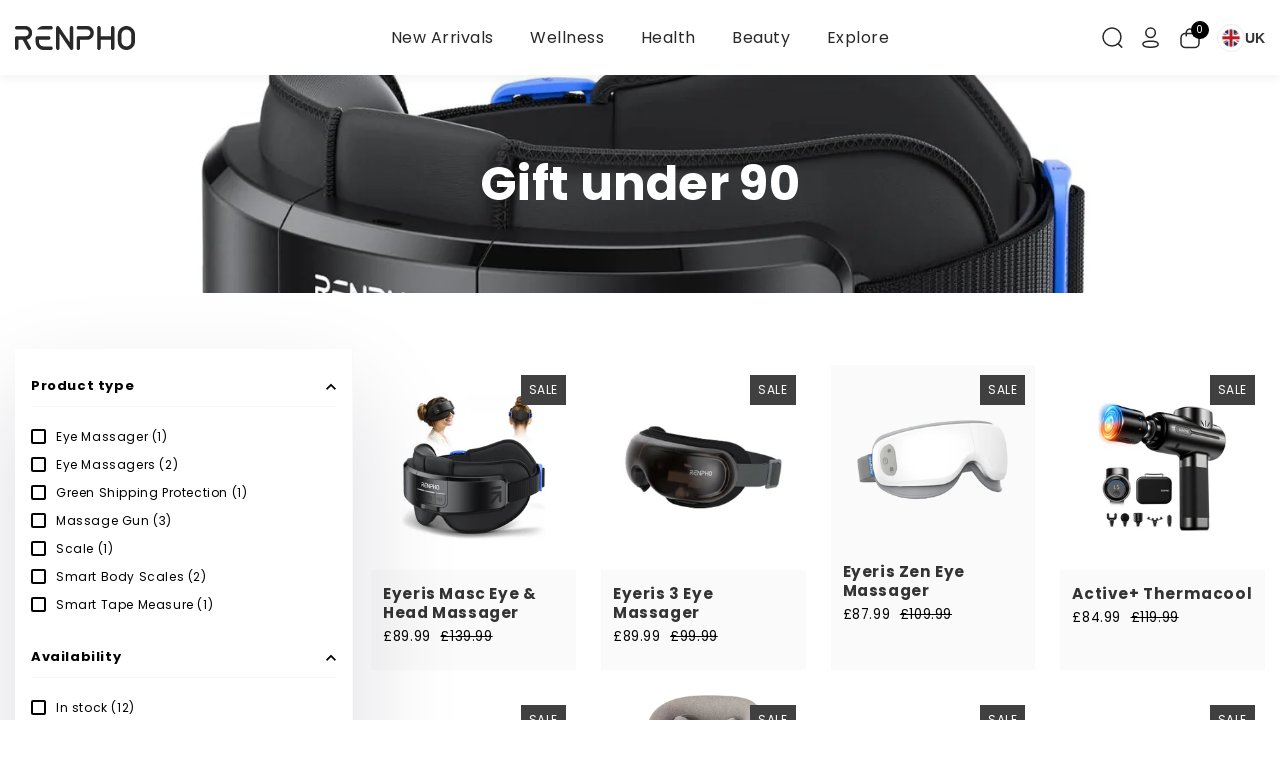

--- FILE ---
content_type: text/html; charset=utf-8
request_url: https://renpho.uk/collections/gift-under-60
body_size: 105249
content:
<!doctype html>
  <html class="no-js" lang="en">
    <head>
	<script src="//renpho.uk/cdn/shop/files/pandectes-rules.js?v=1583115423656801236"></script>
	
	

<script type="text/javascript">
    (function(c,l,a,r,i,t,y){
        c[a]=c[a]||function(){(c[a].q=c[a].q||[]).push(arguments)};
        t=l.createElement(r);t.async=1;t.src="https://www.clarity.ms/tag/"+i;
        y=l.getElementsByTagName(r)[0];y.parentNode.insertBefore(t,y);
    })(window, document, "clarity", "script", "nlwlfutnov");
</script>
      
<!-- Google tag (gtag.js) -->
<script async src="https://www.googletagmanager.com/gtag/js?id=AW-304321032"></script>
<script>
  window.dataLayer = window.dataLayer || [];
  function gtag(){dataLayer.push(arguments);}
  gtag('js', new Date());
  gtag('config', 'AW-304321032', {'allow_enhanced_conversions':true});
</script>      

<link rel="dns-prefetch" href="//cdn.shopify.com" crossorigin>
<link rel="preconnect" href="//cdn.shopify.com">
<link rel="dns-prefetch" href="//cdn.shopify.com">
<link rel="dns-prefetch" href="//googletagmanager.com">
<link rel="dns-prefetch" href="//d.plerdy.com">
<link rel="dns-prefetch" href="//fonts.googleapis.com">
<link rel="dns-prefetch" href="//connect.facebook.net">
<link rel="dns-prefetch" href="//dynamic.criteo.com">
<link rel="dns-prefetch" href="//epb.hextom.com">
<link rel="dns-prefetch" href="//static.goaffpro.com">
<link rel="dns-prefetch" href="//sdk.loyaltylion.net">
<link rel="dns-prefetch" href="//schemaplusfiles.s3.amazonaws.com">
<link rel="dns-prefetch" href="//upsell-app.logbase.io">
<link rel="dns-prefetch" href="//static.klaviyo.com">
<link rel="dns-prefetch" href="//mczbf.com">
<link rel="dns-prefetch" href="//cozycountryredirectiii.addons.business">
<link rel="preload" as="image" href="//renpho.uk/cdn/shop/files/Vday-Hero-Banner-Mobile.jpg?v=1706846568">
<link rel="preload" as="image" href="//renpho.uk/cdn/shop/files/logo_7cbc7412-e3d0-4f56-8555-f583ec4ba772_120x.png?v=1665101983">
<link rel="preload" as="image" href="//renpho.uk/cdn/shop/files/New_Welsome_mobile_banner.png?v=1681725345">
<link rel="preload" as="image" href="//renpho.au/cdn/shop/files/2_8c7fa3c4-6d46-4879-aa9a-6c59ce2ebc3c.jpg?v=1695723520&width=1500">
<link rel="preload" as="image" href="//renpho.au/cdn/shop/files/Wellness_Here_are_5_Reasons_Why_Athletes_Should_Get_a_Massage02_5995f91e-01d2-42c9-b47b-ee56ee7029f1.jpg?v=1695722962&width=2400">
<link rel="preconnect" href="//cdn.shopify.com/s/files/1/0550/7652/0125/files/Poppins-Regular.ttf?v=1619697077">
      <link href="//renpho.uk/cdn/shop/t/65/assets/tw-output.css?v=99120007361363640631764904510" rel="stylesheet" type="text/css" media="all" />
      <meta charset="utf-8">
      <meta http-equiv="X-UA-Compatible" content="IE=edge">
      <meta name="viewport" content="width=device-width,initial-scale=1">
      <meta name="theme-color" content="#FFFFFF">
    
<!-- hreflang: UK store -->

<link rel="alternate" hreflang="x-default" href="https://renpho.uk">

<link rel="alternate" hreflang="en-GB" href="https://renpho.uk">

<link rel="alternate" hreflang="en-US" href="https://renpho.com">
<link rel="alternate" hreflang="es-US" href="https://renpho.com/es">

<link rel="alternate" hreflang="en-AU" href="https://renpho.au">
<link rel="alternate" hreflang="en-CA" href="https://renpho.ca">

<link rel="alternate" hreflang="en-EU" href="https://renpho.eu">
<link rel="alternate" hreflang="es-EU" href="https://renpho.eu/es">
<link rel="alternate" hreflang="fr-EU" href="https://renpho.eu/fr">
<link rel="alternate" hreflang="de-EU" href="https://renpho.eu/de">
<link rel="alternate" hreflang="nl-EU" href="https://renpho.eu/nl">
<link rel="alternate" hreflang="it-EU" href="https://renpho.eu/it">

<link rel="alternate" hreflang="en-HK" href="https://renpho.hk/">
<link rel="alternate" hreflang="zh-Hant-HK" href="https://renpho.hk/zh">

<link rel="alternate" hreflang="ja-JP" href="https://renpho.co.jp">
<link rel="alternate" hreflang="zh-TW" href="https://renpho.com.tw">
<link rel="alternate" hreflang="ko-KR" href="https://www.renpho.kr">

 <link rel="icon" type="image/png" href="//renpho.uk/cdn/shop/files/Favicon-Round.png?crop=center&height=32&v=1768207999&width=32"><link rel="preconnect" href="https://fonts.shopifycdn.com" crossorigin><link rel="preconnect" href="https://fonts.googleapis.com">
      <link rel="preconnect" href="https://fonts.gstatic.com" crossorigin>
      <link href="https://fonts.googleapis.com/css2?family=Arvo:ital,wght@0,400;0,700;1,400;1,700&display=swap" rel="stylesheet">
  
      

  <!-- Air Reviews Script -->
 

    
    
    
    
  










<script>
  const AIR_REVIEWS = {};
  AIR_REVIEWS.product = null;
  AIR_REVIEWS.template = "collection";
  AIR_REVIEWS.collections = [];
  AIR_REVIEWS.collectionsName = [];
  AIR_REVIEWS.customer = {
    id: null,
    email: null,
    first_name: null,
    last_name: null,
  };
  
  AIR_REVIEWS.branding = false;
  AIR_REVIEWS.appBlock = true;
  AIR_REVIEWS.shopData = false;
  AIR_REVIEWS.settings = {"createdAt":"2023-09-26T09:59:00.101Z","reviewCarouselWidget":{"customPositionHomeDirection":"after","customPositionCatalog":"","showPreview":true,"customPositionProductDirection":"after","carouselHeadingColor":"#000000","carouselMinimumRating":"all-reviews","carouselHeading":"See what our customers said","customPositionProduct":"","customPositionHome":"","enableCarousel":false,"customPositionCatalogDirection":"after"},"reviewWidget":{"customPositionCatalog":"","showOnMobile":true,"showOnHomePage":false,"desktopPosition":"desktop-right","enablePopupReview":false,"hideNoStarRating":false,"minimumRating":"all-reviews","floatButtonLabel":"Our Reviews","enableSidebar":true,"mobilePosition":"mobile-left","showProductPageBlock":true,"showOnProductList":true,"floatBtnIconCustom":"","showPreview":false,"enableStarRating":true,"showCatalogPage":true,"customPositionCatalogDirection":"after","previewType":"star-rating-settings","showProductPage":true,"floatBtnBgColor":"#000000","customPositionProductDirection":"after","floatBtnIcon":"https://imgur.com/ttZVtaG.png","customPositionProduct":"","customProductContainer":"","showOnDesktop":true,"floatBtnTextColor":"#FFFFFF"},"reviewBlock":{"preset":1,"layout":"grid","inlinePosition":"below-product","customPosition":".shopify-payment-button","customPositionDirection":"after","requiredName":true,"requiredEmail":false,"hasPolicy":true,"policy":"By submitting, I acknowledge the Privacy and that my reviews will be publicly posted and shared online","submitButtonColor":"#166CE1","submitTextColor":"#ffffff","advancedSetting":true,"starColorType":"single-color","fiveStarColor":"#16A086","fourStarColor":"#27AE61","threeStarColor":"#F1C40F","twoStarColor":"#E67F22","oneStarColor":"#E84C3D","emptyStarColor":"#BFBFBF","singleStarColor":"#FABF46","dateFormat":"mm_dd_yyyy","summaryHeading":"Review","summaryButton":"Write a review","primaryColor":"#121212","secondaryColor":"#383838","headingColor":"#000000","backgroundColor":"#EDEDED","buttonBackgroundColor":"#EDEDED","buttonTextColor":"#121212","buttonBorderRadius":4,"font":"Inter","customCss":"","starIconType":"trustpilot-slim","isEnableBadge":false,"badgeColor":"#2C6ECB","badgeIconType":"badge-circle","displayBadge":"after-customer-name","isShowBadgeText":false,"id":1},"shopDomain":"renpho-uk.myshopify.com","reviewPop":{"minimumRating":"all-reviews","includedPages":"","emptyImageCustom":"","pageShow":[],"excludedPages":"","showOnMobile":true,"emptyImage":"https://cdnapps.avada.io/airReviews/sample-review/empty-product.png","showOnDesktop":true,"desktopPosition":"desktop-bottom-left","enabled":false,"mobilePosition":"mobile-bottom-right","customCss":""},"shopId":"WlvB6QdC50aSQFEfZWv1","generalSetting":{"sortOption":"sortlarest@feedback","amzReviewerOption":"all_reviews","enableCountryFlag":false,"amzPhotoOption":"all_contents","enableAggregateRating":true,"amzSortOption":"recent","ratingOption":"All positive","photoOption":"all","amzRatingOption":"positive","autoSubmitPublish":"disabled"},"popReviews":[],"carouselReviews":[]};
  AIR_REVIEWS.hasStorefrontToken = true;
  AIR_REVIEWS.translations = {"review":"review","reviews":"reviews","See more":"See more","See less":"See less","Recent":"Recent","Highest":"Highest","Lowest":"Lowest","Load more":"Load more","No reviews yet":"No reviews yet","How do you like this item?":"How do you like this item?","Excellent":"Excellent","Good":"Good","Medium":"Medium","Poor":"Poor","Very Bad":"Very Bad","Share your thoughts":"Share your thoughts","Write your feedback":"Write your feedback","Your Information":"Your Information","Your Name":"Your Name","Email":"Email","This is a required field":"This is a required field","Send":"Send","You have reached the file upload limit":"You have reached the file upload limit","Email field is invalid":"Email field is invalid","Review with image":"Review with image","Our Reviews":"Our Reviews","5MB Limit":"5MB Limit","Be the first to write a review":"Be the first to write a review","Submit":"Submit","Submitted":"Submitted","Click to review":"Click to review","Tap to review":"Tap to review","Name":"Name","Thank you for your feedback":"Thank you for your feedback","Invalid file type":"Invalid file type","accepted file types: .gif, .jpg, .png.":"accepted file types: .gif, .jpg, .png.","Invalid file size":"Invalid file size","image size should not be more than 5MB.":"image size should not be more than 5MB.","Your Email":"Your Email","Next":"Next","Verified":"Verified"};
  AIR_REVIEWS.productReview = false;
  AIR_REVIEWS.shopLogo = null;
</script>

  <!-- /Air Reviews Script -->

<title>
        Gift under 90
 &ndash; Renpho UK</title>
  
      <meta name="description" content="Renpho, a global company that promotes smart healthy living. Shop for the best seller smart bluetooth scale, massagers, air purifier at honest prices.">
<!--loyaltylion START-->
<script>
  !function(t,n){var e=n.loyaltylion||[];if(!e.isLoyaltyLion){n.loyaltylion=e,void 0===n.lion&&(n.lion=e),e.version=2,e.isLoyaltyLion=!0;var o=n.URLSearchParams,i=n.sessionStorage,r="ll_loader_revision",a=(new Date).toISOString().replace(/-/g,""),s="function"==typeof o?function(){try{var t=new o(n.location.search).get(r);return t&&i.setItem(r,t),i.getItem(r)}catch(t){return""}}():null;c("https://sdk.loyaltylion.net/static/2/"+a.slice(0,8)+"/loader"+(s?"-"+s:"")+".js");var l=!1;e.init=function(t){if(l)throw new Error("Cannot call lion.init more than once");l=!0;var n=e._token=t.token;if(!n)throw new Error("Token must be supplied to lion.init");var o=[];function i(t,n){t[n]=function(){o.push([n,Array.prototype.slice.call(arguments,0)])}}"_push configure bootstrap shutdown on removeListener authenticateCustomer".split(" ").forEach(function(t){i(e,t)}),c("https://sdk.loyaltylion.net/sdk/start/"+a.slice(0,11)+"/"+n+".js"),e._initData=t,e._buffer=o}}function c(n){var e=t.getElementsByTagName("script")[0],o=t.createElement("script");o.src=n,o.crossOrigin="",e.parentNode.insertBefore(o,e)}}(document,window);
</script>
<!--Loyaltylion END--> 
      

<meta property="og:site_name" content="Renpho UK">
<meta property="og:url" content="https://renpho.uk/collections/gift-under-60">
<meta property="og:title" content="Gift under 90">
<meta property="og:type" content="product.group">
<meta property="og:description" content="Renpho, a global company that promotes smart healthy living. Shop for the best seller smart bluetooth scale, massagers, air purifier at honest prices."><meta property="og:image" content="http://renpho.uk/cdn/shop/files/Watermark_Slogan_-_White_1200x628_54d8ce6d-ad8b-486e-83f3-8fea8061ba57.png?v=1736224970">
  <meta property="og:image:secure_url" content="https://renpho.uk/cdn/shop/files/Watermark_Slogan_-_White_1200x628_54d8ce6d-ad8b-486e-83f3-8fea8061ba57.png?v=1736224970">
  <meta property="og:image:width" content="1200">
  <meta property="og:image:height" content="628"><meta name="twitter:site" content="@renpho"><meta name="twitter:card" content="summary_large_image">
<meta name="twitter:title" content="Gift under 90">
<meta name="twitter:description" content="Renpho, a global company that promotes smart healthy living. Shop for the best seller smart bluetooth scale, massagers, air purifier at honest prices.">

     <script>
  !function(t,n){var e=n.loyaltylion||[];if(!e.isLoyaltyLion){n.loyaltylion=e,void 0===n.lion&&(n.lion=e),e.version=2,e.isLoyaltyLion=!0;var o=n.URLSearchParams,i=n.sessionStorage,r="ll_loader_revision",a=(new Date).toISOString().replace(/-/g,""),s="function"==typeof o?function(){try{var t=new o(n.location.search).get(r);return t&&i.setItem(r,t),i.getItem(r)}catch(t){return""}}():null;c("https://sdk.loyaltylion.net/static/2/"+a.slice(0,8)+"/loader"+(s?"-"+s:"")+".js");var l=!1;e.init=function(t){if(l)throw new Error("Cannot call lion.init more than once");l=!0;var n=e._token=t.token;if(!n)throw new Error("Token must be supplied to lion.init");var o=[];function i(t,n){t[n]=function(){o.push([n,Array.prototype.slice.call(arguments,0)])}}"_push configure bootstrap shutdown on removeListener authenticateCustomer".split(" ").forEach(function(t){i(e,t)}),c("https://sdk.loyaltylion.net/sdk/start/"+a.slice(0,11)+"/"+n+".js"),e._initData=t,e._buffer=o}}function c(n){var e=t.getElementsByTagName("script")[0],o=t.createElement("script");o.src=n,o.crossOrigin="",e.parentNode.insertBefore(o,e)}}(document,window);

  
    
      loyaltylion.init({ token: "85d88b858bbdc89c93e610d12d335e32" });
    
  
</script>
      <script>
        var free_shipping = 50;
        var cart_total_price = 0.0;
        
          var products = [{"id":8520676311239,"title":"Active + Massage Gun","handle":"renpho-active-massage-gun","description":"\u003cul\u003e\n\u003cli\u003eFeatures popular essentials for everyday users.\u003c\/li\u003e\n\u003cli\u003eApp Paring \u0026amp; Smart Programe\u003c\/li\u003e\n\u003cli\u003eConvenient Type C charging for easy portability.\u003c\/li\u003e\n\u003cli\u003eUltra-quiet operation, perfect for the office, gym, or home.\u003c\/li\u003e\n\u003c\/ul\u003e\n\u003ch1\u003eDESCRIPTIONS\u003c\/h1\u003e\n\u003cp\u003e\u003cstrong\u003ePowerful Massage\u003c\/strong\u003e\u003cbr\u003eTarget different muscle groups at a speed of up to 2800rpm for deeper, effective relief from muscle tightness and pain.\u003c\/p\u003e\n\u003cp\u003e\u003cmeta charset=\"utf-8\"\u003e\u003cstrong\u003eSmart Massage Gun\u003c\/strong\u003e\u003cbr\u003eConnect to the RENPHO Health App via Bluetooth, you can control the massagers' speed through the App. Professional video courses from the App provide a visual guide for specific muscle groups to warm up or post-workout recovery.\u003cbr\u003e\u003c\/p\u003e\n\u003cp\u003e\u003cmeta charset=\"utf-8\"\u003e\u003cstrong\u003eLED Display\u003c\/strong\u003e\u003cbr\u003e Simple one-button control 5 speeds from 1800 to 2800rpm. The LED screen displays the remaining battery percentage so that you can charge the percussion massage gun in time.\u003cbr\u003e\u003cbr\u003e\u003cstrong\u003eDurable Massage Heads\u003c\/strong\u003e\u003cbr\u003eThe device comes with 5 head attachments to deliver targeted pain relief and ultimate relaxation. Choose from any of the 5 massage heads according to your needs.\u003cbr\u003e\u003cbr\u003e\u003cstrong\u003ePowerful and Quiet\u003c\/strong\u003e\u003cbr\u003eUse your RENPHO Active Massage Gun with confidence, as your device can work to give you a soothing and powerful therapeutic massage without distracting noise.\u003c\/p\u003e\n\u003ch1\u003eSPECIFICATIONS\u003c\/h1\u003e\n\u003cp\u003e\u003cbr\u003e\u003cstrong\u003ePower\u003c\/strong\u003e\u003c\/p\u003e\n\u003cul\u003e\n\u003cli\u003ePortable USB-C Charging Way\u003c\/li\u003e\n\u003cli\u003eCompatible with A-C and C-C charging\u003c\/li\u003e\n\u003c\/ul\u003e\n\u003cp\u003e\u003cbr\u003e\u003cstrong\u003ePerformance\u003c\/strong\u003e\u003c\/p\u003e\n\u003cul\u003e\n\u003cli\u003eSpeed: 5 built-in speeds\u003c\/li\u003e\n\u003cli\u003eBattery life: 3.5 hours total\u003c\/li\u003e\n\u003cli\u003eBluetooth Control\u003c\/li\u003e\n\u003cli\u003eAmplitude: 10mm\u003c\/li\u003e\n\u003cli\u003eHead attachments: 5 (bullet head, crescent head, annular cushion, ball head \u0026amp; u-shaped head)\u003c\/li\u003e\n\u003cli\u003eNoise: \u0026lt;=45dB\u003c\/li\u003e\n\u003cli\u003e50 lbs stall force\u003c\/li\u003e\n\u003cli\u003e10 min auto-off\u003c\/li\u003e\n\u003c\/ul\u003e\n\u003cp\u003e\u003cbr\u003e\u003cstrong\u003eDimensions\u003c\/strong\u003e\u003c\/p\u003e\n\u003cul\u003e\n\u003cli\u003eSize: 6.72 in x 8.37 in x 2.14 in\u003c\/li\u003e\n\u003cli\u003eWeight: 1.5lbs\u003c\/li\u003e\n\u003c\/ul\u003e\n\u003ch1\u003eWHATS INCLUDED\u003c\/h1\u003e\n\u003cp\u003e\u003cbr\u003eRENPHO Active Massage Gun (Former known as R3 Active Massage Gun)\u003cbr\u003e5 Massage Heads\u003cbr\u003eManual\u003cbr\u003eType C Cable\u003cbr\u003ePortable Carrying Case\u003cbr\u003e\u003c\/p\u003e","published_at":"2025-10-17T03:58:30Z","created_at":"2025-10-17T03:58:31Z","vendor":"Renpho UK","type":"Massage Gun","tags":["_wf_cus","Massage Gun","Massager","summer2023","Wellness"],"price":6499,"price_min":6499,"price_max":7499,"available":true,"price_varies":true,"compare_at_price":9999,"compare_at_price_min":9999,"compare_at_price_max":9999,"compare_at_price_varies":false,"variants":[{"id":45650274615495,"title":"NO Bluetooth","option1":"NO Bluetooth","option2":null,"option3":null,"sku":"RPLUK-R-C003-BK-1","requires_shipping":true,"taxable":true,"featured_image":{"id":44573493657799,"product_id":8520676311239,"position":8,"created_at":"2025-10-17T05:44:18Z","updated_at":"2025-10-17T05:44:19Z","alt":"(A)","width":1500,"height":1500,"src":"\/\/renpho.uk\/cdn\/shop\/files\/C003-PMAX-1500.png?v=1760679859","variant_ids":[45650274615495]},"available":true,"name":"Active + Massage Gun - NO Bluetooth","public_title":"NO Bluetooth","options":["NO Bluetooth"],"price":6499,"weight":0,"compare_at_price":9999,"inventory_management":"shopify","barcode":"X001HWN7BH","featured_media":{"alt":"(A)","id":35666442289351,"position":8,"preview_image":{"aspect_ratio":1.0,"height":1500,"width":1500,"src":"\/\/renpho.uk\/cdn\/shop\/files\/C003-PMAX-1500.png?v=1760679859"}},"requires_selling_plan":false,"selling_plan_allocations":[],"quantity_rule":{"min":1,"max":null,"increment":1}},{"id":45650274648263,"title":"WITH Bluetooth","option1":"WITH Bluetooth","option2":null,"option3":null,"sku":"SPFUK-R-C002S-BK","requires_shipping":true,"taxable":true,"featured_image":{"id":44573388636359,"product_id":8520676311239,"position":1,"created_at":"2025-10-17T03:58:31Z","updated_at":"2025-10-17T03:58:33Z","alt":"(A)","width":800,"height":800,"src":"\/\/renpho.uk\/cdn\/shop\/files\/Active_Massage-Gun.png?v=1760673513","variant_ids":[45650274648263]},"available":true,"name":"Active + Massage Gun - WITH Bluetooth","public_title":"WITH Bluetooth","options":["WITH Bluetooth"],"price":7499,"weight":0,"compare_at_price":9999,"inventory_management":"shopify","barcode":"4897122208676","featured_media":{"alt":"(A)","id":35666344509639,"position":1,"preview_image":{"aspect_ratio":1.0,"height":800,"width":800,"src":"\/\/renpho.uk\/cdn\/shop\/files\/Active_Massage-Gun.png?v=1760673513"}},"requires_selling_plan":false,"selling_plan_allocations":[],"quantity_rule":{"min":1,"max":null,"increment":1}}],"images":["\/\/renpho.uk\/cdn\/shop\/files\/Active_Massage-Gun.png?v=1760673513","\/\/renpho.uk\/cdn\/shop\/files\/Logo_Change_Frame.png?v=1760673513","\/\/renpho.uk\/cdn\/shop\/files\/711wLjN_RCL._AC_SL1500.jpg?v=1760673513","\/\/renpho.uk\/cdn\/shop\/files\/61RqOXWek3L._AC_SL1500.jpg?v=1760673513","\/\/renpho.uk\/cdn\/shop\/files\/71I1OjJwe9L._AC_SL1500.jpg?v=1760673513","\/\/renpho.uk\/cdn\/shop\/files\/71K2nPBGJXL._AC_SL1500.jpg?v=1760673513","\/\/renpho.uk\/cdn\/shop\/files\/61VjRVvqtoL._AC_SL1500.jpg?v=1760673513","\/\/renpho.uk\/cdn\/shop\/files\/C003-PMAX-1500.png?v=1760679859"],"featured_image":"\/\/renpho.uk\/cdn\/shop\/files\/Active_Massage-Gun.png?v=1760673513","options":["Buletooth"],"media":[{"alt":"(A)","id":35666344509639,"position":1,"preview_image":{"aspect_ratio":1.0,"height":800,"width":800,"src":"\/\/renpho.uk\/cdn\/shop\/files\/Active_Massage-Gun.png?v=1760673513"},"aspect_ratio":1.0,"height":800,"media_type":"image","src":"\/\/renpho.uk\/cdn\/shop\/files\/Active_Massage-Gun.png?v=1760673513","width":800},{"alt":null,"id":35666344542407,"position":2,"preview_image":{"aspect_ratio":1.0,"height":800,"width":800,"src":"\/\/renpho.uk\/cdn\/shop\/files\/Logo_Change_Frame.png?v=1760673513"},"aspect_ratio":1.0,"height":800,"media_type":"image","src":"\/\/renpho.uk\/cdn\/shop\/files\/Logo_Change_Frame.png?v=1760673513","width":800},{"alt":"MASSGER GUN (A)","id":35666344575175,"position":3,"preview_image":{"aspect_ratio":0.8,"height":1500,"width":1200,"src":"\/\/renpho.uk\/cdn\/shop\/files\/711wLjN_RCL._AC_SL1500.jpg?v=1760673513"},"aspect_ratio":0.8,"height":1500,"media_type":"image","src":"\/\/renpho.uk\/cdn\/shop\/files\/711wLjN_RCL._AC_SL1500.jpg?v=1760673513","width":1200},{"alt":"MASSGER GUN (A)","id":35666344607943,"position":4,"preview_image":{"aspect_ratio":0.8,"height":1500,"width":1200,"src":"\/\/renpho.uk\/cdn\/shop\/files\/61RqOXWek3L._AC_SL1500.jpg?v=1760673513"},"aspect_ratio":0.8,"height":1500,"media_type":"image","src":"\/\/renpho.uk\/cdn\/shop\/files\/61RqOXWek3L._AC_SL1500.jpg?v=1760673513","width":1200},{"alt":"MASSGER GUN (A)","id":35666344640711,"position":5,"preview_image":{"aspect_ratio":0.8,"height":1500,"width":1200,"src":"\/\/renpho.uk\/cdn\/shop\/files\/71I1OjJwe9L._AC_SL1500.jpg?v=1760673513"},"aspect_ratio":0.8,"height":1500,"media_type":"image","src":"\/\/renpho.uk\/cdn\/shop\/files\/71I1OjJwe9L._AC_SL1500.jpg?v=1760673513","width":1200},{"alt":"MASSGER GUN (A)","id":35666344673479,"position":6,"preview_image":{"aspect_ratio":0.8,"height":1500,"width":1200,"src":"\/\/renpho.uk\/cdn\/shop\/files\/71K2nPBGJXL._AC_SL1500.jpg?v=1760673513"},"aspect_ratio":0.8,"height":1500,"media_type":"image","src":"\/\/renpho.uk\/cdn\/shop\/files\/71K2nPBGJXL._AC_SL1500.jpg?v=1760673513","width":1200},{"alt":"MASSGER GUN (A)","id":35666344706247,"position":7,"preview_image":{"aspect_ratio":0.8,"height":1500,"width":1200,"src":"\/\/renpho.uk\/cdn\/shop\/files\/61VjRVvqtoL._AC_SL1500.jpg?v=1760673513"},"aspect_ratio":0.8,"height":1500,"media_type":"image","src":"\/\/renpho.uk\/cdn\/shop\/files\/61VjRVvqtoL._AC_SL1500.jpg?v=1760673513","width":1200},{"alt":"(A)","id":35666442289351,"position":8,"preview_image":{"aspect_ratio":1.0,"height":1500,"width":1500,"src":"\/\/renpho.uk\/cdn\/shop\/files\/C003-PMAX-1500.png?v=1760679859"},"aspect_ratio":1.0,"height":1500,"media_type":"image","src":"\/\/renpho.uk\/cdn\/shop\/files\/C003-PMAX-1500.png?v=1760679859","width":1500}],"requires_selling_plan":false,"selling_plan_groups":[],"content":"\u003cul\u003e\n\u003cli\u003eFeatures popular essentials for everyday users.\u003c\/li\u003e\n\u003cli\u003eApp Paring \u0026amp; Smart Programe\u003c\/li\u003e\n\u003cli\u003eConvenient Type C charging for easy portability.\u003c\/li\u003e\n\u003cli\u003eUltra-quiet operation, perfect for the office, gym, or home.\u003c\/li\u003e\n\u003c\/ul\u003e\n\u003ch1\u003eDESCRIPTIONS\u003c\/h1\u003e\n\u003cp\u003e\u003cstrong\u003ePowerful Massage\u003c\/strong\u003e\u003cbr\u003eTarget different muscle groups at a speed of up to 2800rpm for deeper, effective relief from muscle tightness and pain.\u003c\/p\u003e\n\u003cp\u003e\u003cmeta charset=\"utf-8\"\u003e\u003cstrong\u003eSmart Massage Gun\u003c\/strong\u003e\u003cbr\u003eConnect to the RENPHO Health App via Bluetooth, you can control the massagers' speed through the App. Professional video courses from the App provide a visual guide for specific muscle groups to warm up or post-workout recovery.\u003cbr\u003e\u003c\/p\u003e\n\u003cp\u003e\u003cmeta charset=\"utf-8\"\u003e\u003cstrong\u003eLED Display\u003c\/strong\u003e\u003cbr\u003e Simple one-button control 5 speeds from 1800 to 2800rpm. The LED screen displays the remaining battery percentage so that you can charge the percussion massage gun in time.\u003cbr\u003e\u003cbr\u003e\u003cstrong\u003eDurable Massage Heads\u003c\/strong\u003e\u003cbr\u003eThe device comes with 5 head attachments to deliver targeted pain relief and ultimate relaxation. Choose from any of the 5 massage heads according to your needs.\u003cbr\u003e\u003cbr\u003e\u003cstrong\u003ePowerful and Quiet\u003c\/strong\u003e\u003cbr\u003eUse your RENPHO Active Massage Gun with confidence, as your device can work to give you a soothing and powerful therapeutic massage without distracting noise.\u003c\/p\u003e\n\u003ch1\u003eSPECIFICATIONS\u003c\/h1\u003e\n\u003cp\u003e\u003cbr\u003e\u003cstrong\u003ePower\u003c\/strong\u003e\u003c\/p\u003e\n\u003cul\u003e\n\u003cli\u003ePortable USB-C Charging Way\u003c\/li\u003e\n\u003cli\u003eCompatible with A-C and C-C charging\u003c\/li\u003e\n\u003c\/ul\u003e\n\u003cp\u003e\u003cbr\u003e\u003cstrong\u003ePerformance\u003c\/strong\u003e\u003c\/p\u003e\n\u003cul\u003e\n\u003cli\u003eSpeed: 5 built-in speeds\u003c\/li\u003e\n\u003cli\u003eBattery life: 3.5 hours total\u003c\/li\u003e\n\u003cli\u003eBluetooth Control\u003c\/li\u003e\n\u003cli\u003eAmplitude: 10mm\u003c\/li\u003e\n\u003cli\u003eHead attachments: 5 (bullet head, crescent head, annular cushion, ball head \u0026amp; u-shaped head)\u003c\/li\u003e\n\u003cli\u003eNoise: \u0026lt;=45dB\u003c\/li\u003e\n\u003cli\u003e50 lbs stall force\u003c\/li\u003e\n\u003cli\u003e10 min auto-off\u003c\/li\u003e\n\u003c\/ul\u003e\n\u003cp\u003e\u003cbr\u003e\u003cstrong\u003eDimensions\u003c\/strong\u003e\u003c\/p\u003e\n\u003cul\u003e\n\u003cli\u003eSize: 6.72 in x 8.37 in x 2.14 in\u003c\/li\u003e\n\u003cli\u003eWeight: 1.5lbs\u003c\/li\u003e\n\u003c\/ul\u003e\n\u003ch1\u003eWHATS INCLUDED\u003c\/h1\u003e\n\u003cp\u003e\u003cbr\u003eRENPHO Active Massage Gun (Former known as R3 Active Massage Gun)\u003cbr\u003e5 Massage Heads\u003cbr\u003eManual\u003cbr\u003eType C Cable\u003cbr\u003ePortable Carrying Case\u003cbr\u003e\u003c\/p\u003e"},{"id":8520675393735,"title":"Active+ Thermacool","handle":"acitve-massage-gun-with-heat-and-cold-head","description":"\u003cul\u003e\n\u003cli\u003eDeep tissue massage gun designed for athletes and sports enthusiasts.\u003c\/li\u003e\n\u003cli\u003ePremium metal housing with high-performance brushless motors.\u003c\/li\u003e\n\u003cli\u003eDelivers 10mm of deep penetration.\u003c\/li\u003e\n\u003cli\u003eApp Connection\u003c\/li\u003e\n\u003c\/ul\u003e\n\u003cp\u003e\u003cbr\u003e\u003cmeta charset=\"utf-8\"\u003e\u003c\/p\u003e\n\u003ch1\u003eDESCRIPTIONS\u003c\/h1\u003e\n\u003cp\u003e\u003cbr\u003e\u003cstrong\u003ePowerful Deep-Tissue Massage\u003c\/strong\u003e\u003cbr\u003e\u003cmeta charset=\"utf-8\"\u003e\u003cspan\u003eWith premium metal housing and a super powerful brushless motor, the muscle massage gun delivers depth high penetration reaches and massages muscle tissue 10mm depth, better-relieving muscle fatigue and pain\u003c\/span\u003e\u003cbr\u003e\u003cbr\u003e\u003cmeta charset=\"utf-8\"\u003e\u003c\/p\u003e\n\u003cp\u003e\u003cstrong\u003e\u003cspan class=\"a-list-item\"\u003eSmart Personal Muscle Therapy\u003cbr\u003e\u003c\/span\u003e\u003c\/strong\u003e\u003cspan class=\"a-list-item\"\u003eConnect the massage gun to Renpho Health app via Bluetooth to access professional video courses tailored for specific muscle groups, control speed levels, and track your massage history.\u003cbr\u003e\u003c\/span\u003e\u003cbr\u003e\u003cstrong\u003e\u003cspan\u003eHot and Cold Therapy\u003c\/span\u003e\u003c\/strong\u003e\u003cbr\u003e\u003cspan\u003eRenpho Massager gun deep tissue with Heat comes with a heating and cooling massage head(No built-in battery) that can heat up to 117 °F (47 °C) or cool down to 50 °F(10 °C) for deeper muscle relaxation and stress relief\u003c\/span\u003e\u003cbr\u003e\u003cbr\u003e\u003cstrong\u003e\u003cspan\u003e15W PD Fast Charging \u0026amp; Type C Charging\u003c\/span\u003e\u003c\/strong\u003e\u003cbr\u003e\u003cspan\u003eSupport 15W PD fast charging(A-C and C-C support), fully charging just needs 1.5 -2 h while the normal model needs at least 4 h; Powered by 5 X longer cycle rechargeable battery for anytime use portably.\u003c\/span\u003e\u003cbr\u003e\u003cbr\u003e\u003cstrong\u003e\u003cspan\u003eUp to 2800 rpm(5-speed) \u0026amp; Long Service Time:\u003c\/span\u003e\u003c\/strong\u003e\u003cbr\u003e\u003cspan\u003e5-speeds from 1800 to 2800 rpm are provided for different muscle groups, aiding in sore muscle massage, relaxing and shaping different muscle parts; Brushless motor life is almost 50 X longer than brush motor\u003cbr\u003e\u003cbr\u003e\u003cstrong\u003eUltra-Silent Ergonomics Muscle Massage Gun:\u003c\/strong\u003e\u003cbr\u003eThis great massage gun is for athletes' hand-back leg workout; It is built with a quiet brushless motor, as low as 40 dB, which blends in with ambient sound to offer you an enjoyable and quiet massage experience\u003cbr\u003e\u003cbr\u003e\u003cmeta charset=\"utf-8\"\u003e \u003cstrong\u003e5 Different Massage Heads\u003cbr\u003e\u003c\/strong\u003eThis precision massage gun set includes 1 heating and cooling Head \u0026amp; 4 standard massage heads to suit your different needs and relax your body by targeting different muscle groups to relieve your stress and enhance sleep\u003cbr\u003e\u003c\/span\u003e\u003c\/p\u003e\n\u003ch1\u003eSPECIFICATIONS\u003c\/h1\u003e\n\u003cp\u003e\u003cbr\u003e\u003cstrong\u003ePower\u003c\/strong\u003e\u003cbr\u003e\u003c\/p\u003e\n\u003cul\u003e\n\u003cli\u003e2000mAh battery capacity\u003c\/li\u003e\n\u003c\/ul\u003e\n\u003cp\u003e\u003cbr\u003e\u003cstrong\u003ePerformance\u003c\/strong\u003e\u003cbr\u003e\u003c\/p\u003e\n\u003cul\u003e\n\u003cli\u003eSpeed: 5 built-in speeds (1800-2800 percussions per minute)\u003c\/li\u003e\n\u003cli\u003eBattery life: 2.5 hours total\u003c\/li\u003e\n\u003cli\u003eAmplitude: 10mm\u003c\/li\u003e\n\u003cli\u003eHead attachments: 5 (bullet head, flat head, air cushion, ball head \u0026amp; u head)\u003c\/li\u003e\n\u003cli\u003eNoise: \u0026lt;=55dB\u003c\/li\u003e\n\u003cli\u003e50 lbs stall force\u003c\/li\u003e\n\u003c\/ul\u003e\n\u003cp\u003e\u003cbr\u003e\u003cstrong\u003eDimensions\u003c\/strong\u003e\u003cbr\u003e\u003c\/p\u003e\n\u003cul\u003e\n\u003cli\u003eSize: 7.3 in x 5.7 in x 2.3 in \/ 186 mm x 147 mm x 60 mm \u003c\/li\u003e\n\u003cli\u003eWeight: 1.5lbs \/ 0.68kg\u003c\/li\u003e\n\u003c\/ul\u003e\n\u003cp\u003e\u003cbr\u003e\u003cstrong\u003eMotor\u003c\/strong\u003e\u003cbr\u003e\u003c\/p\u003e\n\u003cul\u003e\n\u003cli\u003eBrushless high-torque 16.8V motor\u003c\/li\u003e\n\u003c\/ul\u003e\n\u003ch1\u003eWHATS INCLUDED\u003c\/h1\u003e\n\u003cp\u003e\u003cbr\u003eRENPHO Active+ Thermalcool\u003cbr\u003e5 Massage Head2 Rubber Sleeves\u003cbr\u003eTravel Case \u003cbr\u003eType C Cable\u003cbr\u003eManual\u003c\/p\u003e","published_at":"2025-10-17T03:44:07Z","created_at":"2025-10-17T03:44:07Z","vendor":"Renpho UK","type":"Massage Gun","tags":["_wf_cus","backtoschool","Best seller","BFCM2023","BFCM2024","Massage Gun","New Year 2025","prime2023","summer2023","Wellness"],"price":8499,"price_min":8499,"price_max":8499,"available":true,"price_varies":false,"compare_at_price":11999,"compare_at_price_min":11999,"compare_at_price_max":11999,"compare_at_price_varies":false,"variants":[{"id":45650256134343,"title":"Default Title","option1":"Default Title","option2":null,"option3":null,"sku":"SPFUK-R-WMG08-BK","requires_shipping":true,"taxable":true,"featured_image":null,"available":true,"name":"Active+ Thermacool","public_title":null,"options":["Default Title"],"price":8499,"weight":0,"compare_at_price":11999,"inventory_management":"shopify","barcode":"4897122209079","requires_selling_plan":false,"selling_plan_allocations":[],"quantity_rule":{"min":1,"max":null,"increment":1}}],"images":["\/\/renpho.uk\/cdn\/shop\/files\/Frame_427323109.png?v=1760672650","\/\/renpho.uk\/cdn\/shop\/files\/RENPHO-Active_-Thermalcool-Massage-Gun-WMG08-Product-Features-1.jpg?v=1760672650","\/\/renpho.uk\/cdn\/shop\/files\/RENPHO-Active_-Thermalcool-Massage-Gun-WMG08-Product-Features-2.jpg?v=1760672649","\/\/renpho.uk\/cdn\/shop\/files\/RENPHO-Active_-Thermalcool-Massage-Gun-WMG08-Product-Features-3.jpg?v=1760672650","\/\/renpho.uk\/cdn\/shop\/files\/RENPHO-Active_-Thermalcool-Massage-Gun-WMG08-Product-Features-4_07a56214-53ab-4c68-b285-adeaece8d8ef.jpg?v=1760672650","\/\/renpho.uk\/cdn\/shop\/files\/Active_Thermacool.png?v=1760672651"],"featured_image":"\/\/renpho.uk\/cdn\/shop\/files\/Frame_427323109.png?v=1760672650","options":["Title"],"media":[{"alt":"(A)","id":35666337759431,"position":1,"preview_image":{"aspect_ratio":1.0,"height":800,"width":800,"src":"\/\/renpho.uk\/cdn\/shop\/files\/Frame_427323109.png?v=1760672650"},"aspect_ratio":1.0,"height":800,"media_type":"image","src":"\/\/renpho.uk\/cdn\/shop\/files\/Frame_427323109.png?v=1760672650","width":800},{"alt":null,"id":35666337792199,"position":2,"preview_image":{"aspect_ratio":0.8,"height":1500,"width":1200,"src":"\/\/renpho.uk\/cdn\/shop\/files\/RENPHO-Active_-Thermalcool-Massage-Gun-WMG08-Product-Features-1.jpg?v=1760672650"},"aspect_ratio":0.8,"height":1500,"media_type":"image","src":"\/\/renpho.uk\/cdn\/shop\/files\/RENPHO-Active_-Thermalcool-Massage-Gun-WMG08-Product-Features-1.jpg?v=1760672650","width":1200},{"alt":null,"id":35666337824967,"position":3,"preview_image":{"aspect_ratio":0.8,"height":1500,"width":1200,"src":"\/\/renpho.uk\/cdn\/shop\/files\/RENPHO-Active_-Thermalcool-Massage-Gun-WMG08-Product-Features-2.jpg?v=1760672649"},"aspect_ratio":0.8,"height":1500,"media_type":"image","src":"\/\/renpho.uk\/cdn\/shop\/files\/RENPHO-Active_-Thermalcool-Massage-Gun-WMG08-Product-Features-2.jpg?v=1760672649","width":1200},{"alt":null,"id":35666337857735,"position":4,"preview_image":{"aspect_ratio":0.8,"height":1500,"width":1200,"src":"\/\/renpho.uk\/cdn\/shop\/files\/RENPHO-Active_-Thermalcool-Massage-Gun-WMG08-Product-Features-3.jpg?v=1760672650"},"aspect_ratio":0.8,"height":1500,"media_type":"image","src":"\/\/renpho.uk\/cdn\/shop\/files\/RENPHO-Active_-Thermalcool-Massage-Gun-WMG08-Product-Features-3.jpg?v=1760672650","width":1200},{"alt":null,"id":35666337890503,"position":5,"preview_image":{"aspect_ratio":0.8,"height":1500,"width":1200,"src":"\/\/renpho.uk\/cdn\/shop\/files\/RENPHO-Active_-Thermalcool-Massage-Gun-WMG08-Product-Features-4_07a56214-53ab-4c68-b285-adeaece8d8ef.jpg?v=1760672650"},"aspect_ratio":0.8,"height":1500,"media_type":"image","src":"\/\/renpho.uk\/cdn\/shop\/files\/RENPHO-Active_-Thermalcool-Massage-Gun-WMG08-Product-Features-4_07a56214-53ab-4c68-b285-adeaece8d8ef.jpg?v=1760672650","width":1200},{"alt":null,"id":35666337923271,"position":6,"preview_image":{"aspect_ratio":0.8,"height":1500,"width":1200,"src":"\/\/renpho.uk\/cdn\/shop\/files\/Active_Thermacool.png?v=1760672651"},"aspect_ratio":0.8,"height":1500,"media_type":"image","src":"\/\/renpho.uk\/cdn\/shop\/files\/Active_Thermacool.png?v=1760672651","width":1200}],"requires_selling_plan":false,"selling_plan_groups":[],"content":"\u003cul\u003e\n\u003cli\u003eDeep tissue massage gun designed for athletes and sports enthusiasts.\u003c\/li\u003e\n\u003cli\u003ePremium metal housing with high-performance brushless motors.\u003c\/li\u003e\n\u003cli\u003eDelivers 10mm of deep penetration.\u003c\/li\u003e\n\u003cli\u003eApp Connection\u003c\/li\u003e\n\u003c\/ul\u003e\n\u003cp\u003e\u003cbr\u003e\u003cmeta charset=\"utf-8\"\u003e\u003c\/p\u003e\n\u003ch1\u003eDESCRIPTIONS\u003c\/h1\u003e\n\u003cp\u003e\u003cbr\u003e\u003cstrong\u003ePowerful Deep-Tissue Massage\u003c\/strong\u003e\u003cbr\u003e\u003cmeta charset=\"utf-8\"\u003e\u003cspan\u003eWith premium metal housing and a super powerful brushless motor, the muscle massage gun delivers depth high penetration reaches and massages muscle tissue 10mm depth, better-relieving muscle fatigue and pain\u003c\/span\u003e\u003cbr\u003e\u003cbr\u003e\u003cmeta charset=\"utf-8\"\u003e\u003c\/p\u003e\n\u003cp\u003e\u003cstrong\u003e\u003cspan class=\"a-list-item\"\u003eSmart Personal Muscle Therapy\u003cbr\u003e\u003c\/span\u003e\u003c\/strong\u003e\u003cspan class=\"a-list-item\"\u003eConnect the massage gun to Renpho Health app via Bluetooth to access professional video courses tailored for specific muscle groups, control speed levels, and track your massage history.\u003cbr\u003e\u003c\/span\u003e\u003cbr\u003e\u003cstrong\u003e\u003cspan\u003eHot and Cold Therapy\u003c\/span\u003e\u003c\/strong\u003e\u003cbr\u003e\u003cspan\u003eRenpho Massager gun deep tissue with Heat comes with a heating and cooling massage head(No built-in battery) that can heat up to 117 °F (47 °C) or cool down to 50 °F(10 °C) for deeper muscle relaxation and stress relief\u003c\/span\u003e\u003cbr\u003e\u003cbr\u003e\u003cstrong\u003e\u003cspan\u003e15W PD Fast Charging \u0026amp; Type C Charging\u003c\/span\u003e\u003c\/strong\u003e\u003cbr\u003e\u003cspan\u003eSupport 15W PD fast charging(A-C and C-C support), fully charging just needs 1.5 -2 h while the normal model needs at least 4 h; Powered by 5 X longer cycle rechargeable battery for anytime use portably.\u003c\/span\u003e\u003cbr\u003e\u003cbr\u003e\u003cstrong\u003e\u003cspan\u003eUp to 2800 rpm(5-speed) \u0026amp; Long Service Time:\u003c\/span\u003e\u003c\/strong\u003e\u003cbr\u003e\u003cspan\u003e5-speeds from 1800 to 2800 rpm are provided for different muscle groups, aiding in sore muscle massage, relaxing and shaping different muscle parts; Brushless motor life is almost 50 X longer than brush motor\u003cbr\u003e\u003cbr\u003e\u003cstrong\u003eUltra-Silent Ergonomics Muscle Massage Gun:\u003c\/strong\u003e\u003cbr\u003eThis great massage gun is for athletes' hand-back leg workout; It is built with a quiet brushless motor, as low as 40 dB, which blends in with ambient sound to offer you an enjoyable and quiet massage experience\u003cbr\u003e\u003cbr\u003e\u003cmeta charset=\"utf-8\"\u003e \u003cstrong\u003e5 Different Massage Heads\u003cbr\u003e\u003c\/strong\u003eThis precision massage gun set includes 1 heating and cooling Head \u0026amp; 4 standard massage heads to suit your different needs and relax your body by targeting different muscle groups to relieve your stress and enhance sleep\u003cbr\u003e\u003c\/span\u003e\u003c\/p\u003e\n\u003ch1\u003eSPECIFICATIONS\u003c\/h1\u003e\n\u003cp\u003e\u003cbr\u003e\u003cstrong\u003ePower\u003c\/strong\u003e\u003cbr\u003e\u003c\/p\u003e\n\u003cul\u003e\n\u003cli\u003e2000mAh battery capacity\u003c\/li\u003e\n\u003c\/ul\u003e\n\u003cp\u003e\u003cbr\u003e\u003cstrong\u003ePerformance\u003c\/strong\u003e\u003cbr\u003e\u003c\/p\u003e\n\u003cul\u003e\n\u003cli\u003eSpeed: 5 built-in speeds (1800-2800 percussions per minute)\u003c\/li\u003e\n\u003cli\u003eBattery life: 2.5 hours total\u003c\/li\u003e\n\u003cli\u003eAmplitude: 10mm\u003c\/li\u003e\n\u003cli\u003eHead attachments: 5 (bullet head, flat head, air cushion, ball head \u0026amp; u head)\u003c\/li\u003e\n\u003cli\u003eNoise: \u0026lt;=55dB\u003c\/li\u003e\n\u003cli\u003e50 lbs stall force\u003c\/li\u003e\n\u003c\/ul\u003e\n\u003cp\u003e\u003cbr\u003e\u003cstrong\u003eDimensions\u003c\/strong\u003e\u003cbr\u003e\u003c\/p\u003e\n\u003cul\u003e\n\u003cli\u003eSize: 7.3 in x 5.7 in x 2.3 in \/ 186 mm x 147 mm x 60 mm \u003c\/li\u003e\n\u003cli\u003eWeight: 1.5lbs \/ 0.68kg\u003c\/li\u003e\n\u003c\/ul\u003e\n\u003cp\u003e\u003cbr\u003e\u003cstrong\u003eMotor\u003c\/strong\u003e\u003cbr\u003e\u003c\/p\u003e\n\u003cul\u003e\n\u003cli\u003eBrushless high-torque 16.8V motor\u003c\/li\u003e\n\u003c\/ul\u003e\n\u003ch1\u003eWHATS INCLUDED\u003c\/h1\u003e\n\u003cp\u003e\u003cbr\u003eRENPHO Active+ Thermalcool\u003cbr\u003e5 Massage Head2 Rubber Sleeves\u003cbr\u003eTravel Case \u003cbr\u003eType C Cable\u003cbr\u003eManual\u003c\/p\u003e"},{"id":8424292876487,"title":"Aeria Boot","handle":"aeria-boot","description":"","published_at":"2025-11-07T11:48:01Z","created_at":"2025-07-18T07:11:52Z","vendor":"Renpho UK","type":"","tags":["Leg Massager"],"price":26999,"price_min":26999,"price_max":26999,"available":true,"price_varies":false,"compare_at_price":26999,"compare_at_price_min":26999,"compare_at_price_max":26999,"compare_at_price_varies":false,"variants":[{"id":45326612332743,"title":"Default Title","option1":"Default Title","option2":null,"option3":null,"sku":"SPFUK-R-F008L-BK","requires_shipping":true,"taxable":true,"featured_image":null,"available":true,"name":"Aeria Boot","public_title":null,"options":["Default Title"],"price":26999,"weight":0,"compare_at_price":26999,"inventory_management":"shopify","barcode":"4897122209475","requires_selling_plan":false,"selling_plan_allocations":[],"quantity_rule":{"min":1,"max":null,"increment":1}}],"images":["\/\/renpho.uk\/cdn\/shop\/files\/F008LAeriaBootProductPic_e5d903b1-9945-4b99-9144-67329c3485c5.png?v=1752822735","\/\/renpho.uk\/cdn\/shop\/files\/F008LAeriaBootProductFeature1_4a54f5f1-9823-4324-80ff-a0f9a0ba59ea.png?v=1752822757","\/\/renpho.uk\/cdn\/shop\/files\/F008LAeriaBootProductFeature2_5105f648-1a40-4223-aec6-ad51bd28c7a6.png?v=1752822788","\/\/renpho.uk\/cdn\/shop\/files\/F008LAeriaBootProductFeature3_8ef788e4-a09d-45e2-b466-451694a71f4c.png?v=1752822834","\/\/renpho.uk\/cdn\/shop\/files\/F008LAeriaBootProductFeature4_8566ce2c-5d06-44bf-b64f-ffb690793ee9.png?v=1752822856","\/\/renpho.uk\/cdn\/shop\/files\/F008LAeriaBootProductFeature5_e5b4aad4-78a3-426b-9754-2a5107adf8f4.png?v=1752822891","\/\/renpho.uk\/cdn\/shop\/files\/F008LAeriaBootProductFeature6_e24ac9eb-797e-4f25-b5f1-71c8768291fb.png?v=1752822912"],"featured_image":"\/\/renpho.uk\/cdn\/shop\/files\/F008LAeriaBootProductPic_e5d903b1-9945-4b99-9144-67329c3485c5.png?v=1752822735","options":["Title"],"media":[{"alt":"(A)","id":34912447627463,"position":1,"preview_image":{"aspect_ratio":1.0,"height":1200,"width":1200,"src":"\/\/renpho.uk\/cdn\/shop\/files\/F008LAeriaBootProductPic_e5d903b1-9945-4b99-9144-67329c3485c5.png?v=1752822735"},"aspect_ratio":1.0,"height":1200,"media_type":"image","src":"\/\/renpho.uk\/cdn\/shop\/files\/F008LAeriaBootProductPic_e5d903b1-9945-4b99-9144-67329c3485c5.png?v=1752822735","width":1200},{"alt":null,"id":34912447692999,"position":2,"preview_image":{"aspect_ratio":0.8,"height":2000,"width":1600,"src":"\/\/renpho.uk\/cdn\/shop\/files\/F008LAeriaBootProductFeature1_4a54f5f1-9823-4324-80ff-a0f9a0ba59ea.png?v=1752822757"},"aspect_ratio":0.8,"height":2000,"media_type":"image","src":"\/\/renpho.uk\/cdn\/shop\/files\/F008LAeriaBootProductFeature1_4a54f5f1-9823-4324-80ff-a0f9a0ba59ea.png?v=1752822757","width":1600},{"alt":null,"id":34912447725767,"position":3,"preview_image":{"aspect_ratio":0.8,"height":2000,"width":1600,"src":"\/\/renpho.uk\/cdn\/shop\/files\/F008LAeriaBootProductFeature2_5105f648-1a40-4223-aec6-ad51bd28c7a6.png?v=1752822788"},"aspect_ratio":0.8,"height":2000,"media_type":"image","src":"\/\/renpho.uk\/cdn\/shop\/files\/F008LAeriaBootProductFeature2_5105f648-1a40-4223-aec6-ad51bd28c7a6.png?v=1752822788","width":1600},{"alt":null,"id":34912447758535,"position":4,"preview_image":{"aspect_ratio":0.8,"height":2000,"width":1600,"src":"\/\/renpho.uk\/cdn\/shop\/files\/F008LAeriaBootProductFeature3_8ef788e4-a09d-45e2-b466-451694a71f4c.png?v=1752822834"},"aspect_ratio":0.8,"height":2000,"media_type":"image","src":"\/\/renpho.uk\/cdn\/shop\/files\/F008LAeriaBootProductFeature3_8ef788e4-a09d-45e2-b466-451694a71f4c.png?v=1752822834","width":1600},{"alt":null,"id":34912447791303,"position":5,"preview_image":{"aspect_ratio":0.8,"height":2000,"width":1600,"src":"\/\/renpho.uk\/cdn\/shop\/files\/F008LAeriaBootProductFeature4_8566ce2c-5d06-44bf-b64f-ffb690793ee9.png?v=1752822856"},"aspect_ratio":0.8,"height":2000,"media_type":"image","src":"\/\/renpho.uk\/cdn\/shop\/files\/F008LAeriaBootProductFeature4_8566ce2c-5d06-44bf-b64f-ffb690793ee9.png?v=1752822856","width":1600},{"alt":null,"id":34912447824071,"position":6,"preview_image":{"aspect_ratio":0.8,"height":2000,"width":1600,"src":"\/\/renpho.uk\/cdn\/shop\/files\/F008LAeriaBootProductFeature5_e5b4aad4-78a3-426b-9754-2a5107adf8f4.png?v=1752822891"},"aspect_ratio":0.8,"height":2000,"media_type":"image","src":"\/\/renpho.uk\/cdn\/shop\/files\/F008LAeriaBootProductFeature5_e5b4aad4-78a3-426b-9754-2a5107adf8f4.png?v=1752822891","width":1600},{"alt":null,"id":34912447889607,"position":7,"preview_image":{"aspect_ratio":0.8,"height":2000,"width":1600,"src":"\/\/renpho.uk\/cdn\/shop\/files\/F008LAeriaBootProductFeature6_e24ac9eb-797e-4f25-b5f1-71c8768291fb.png?v=1752822912"},"aspect_ratio":0.8,"height":2000,"media_type":"image","src":"\/\/renpho.uk\/cdn\/shop\/files\/F008LAeriaBootProductFeature6_e24ac9eb-797e-4f25-b5f1-71c8768291fb.png?v=1752822912","width":1600}],"requires_selling_plan":false,"selling_plan_groups":[],"content":""},{"id":8424295104711,"title":"Aeria Boot","handle":"aeria-boot-air-compression-leg-massager","description":null,"published_at":"2025-07-18T07:17:25Z","created_at":"2025-07-18T07:17:10Z","vendor":"Renpho UK","type":"","tags":["Best seller"],"price":29999,"price_min":29999,"price_max":69999,"available":true,"price_varies":true,"compare_at_price":29999,"compare_at_price_min":29999,"compare_at_price_max":69999,"compare_at_price_varies":true,"variants":[{"id":45326616232135,"title":"Pair","option1":"Pair","option2":null,"option3":null,"sku":null,"requires_shipping":true,"taxable":true,"featured_image":{"id":43627956207815,"product_id":8424295104711,"position":2,"created_at":"2025-07-18T07:11:52Z","updated_at":"2025-07-18T07:12:25Z","alt":"(A)","width":1500,"height":1500,"src":"\/\/renpho.uk\/cdn\/shop\/files\/F008LPair.png?v=1752822745","variant_ids":[45326616232135]},"available":true,"name":"Aeria Boot - Pair","public_title":"Pair","options":["Pair"],"price":69999,"weight":0,"compare_at_price":69999,"inventory_management":"shopify","barcode":null,"featured_media":{"alt":"(A)","id":34912447660231,"position":2,"preview_image":{"aspect_ratio":1.0,"height":1500,"width":1500,"src":"\/\/renpho.uk\/cdn\/shop\/files\/F008LPair.png?v=1752822745"}},"requires_selling_plan":false,"selling_plan_allocations":[],"quantity_rule":{"min":1,"max":null,"increment":1}},{"id":45334752428231,"title":"Singular","option1":"Singular","option2":null,"option3":null,"sku":null,"requires_shipping":true,"taxable":true,"featured_image":{"id":43627956175047,"product_id":8424295104711,"position":1,"created_at":"2025-07-18T07:11:52Z","updated_at":"2025-07-18T07:12:15Z","alt":"(A)","width":1200,"height":1200,"src":"\/\/renpho.uk\/cdn\/shop\/files\/F008LAeriaBootProductPic_e5d903b1-9945-4b99-9144-67329c3485c5.png?v=1752822735","variant_ids":[45334752428231]},"available":true,"name":"Aeria Boot - Singular","public_title":"Singular","options":["Singular"],"price":29999,"weight":0,"compare_at_price":29999,"inventory_management":"shopify","barcode":null,"featured_media":{"alt":"(A)","id":34912447627463,"position":1,"preview_image":{"aspect_ratio":1.0,"height":1200,"width":1200,"src":"\/\/renpho.uk\/cdn\/shop\/files\/F008LAeriaBootProductPic_e5d903b1-9945-4b99-9144-67329c3485c5.png?v=1752822735"}},"requires_selling_plan":false,"selling_plan_allocations":[],"quantity_rule":{"min":1,"max":null,"increment":1}}],"images":["\/\/renpho.uk\/cdn\/shop\/files\/F008LAeriaBootProductPic_e5d903b1-9945-4b99-9144-67329c3485c5.png?v=1752822735","\/\/renpho.uk\/cdn\/shop\/files\/F008LPair.png?v=1752822745","\/\/renpho.uk\/cdn\/shop\/files\/F008LAeriaBootProductFeature1_4a54f5f1-9823-4324-80ff-a0f9a0ba59ea.png?v=1752822757","\/\/renpho.uk\/cdn\/shop\/files\/F008LAeriaBootProductFeature2_5105f648-1a40-4223-aec6-ad51bd28c7a6.png?v=1752822788","\/\/renpho.uk\/cdn\/shop\/files\/F008LAeriaBootProductFeature3_8ef788e4-a09d-45e2-b466-451694a71f4c.png?v=1752822834","\/\/renpho.uk\/cdn\/shop\/files\/F008LAeriaBootProductFeature4_8566ce2c-5d06-44bf-b64f-ffb690793ee9.png?v=1752822856","\/\/renpho.uk\/cdn\/shop\/files\/F008LAeriaBootProductFeature5_e5b4aad4-78a3-426b-9754-2a5107adf8f4.png?v=1752822891","\/\/renpho.uk\/cdn\/shop\/files\/F008LAeriaBootProductFeature6_e24ac9eb-797e-4f25-b5f1-71c8768291fb.png?v=1752822912"],"featured_image":"\/\/renpho.uk\/cdn\/shop\/files\/F008LAeriaBootProductPic_e5d903b1-9945-4b99-9144-67329c3485c5.png?v=1752822735","options":["Quantity"],"media":[{"alt":"(A)","id":34912447627463,"position":1,"preview_image":{"aspect_ratio":1.0,"height":1200,"width":1200,"src":"\/\/renpho.uk\/cdn\/shop\/files\/F008LAeriaBootProductPic_e5d903b1-9945-4b99-9144-67329c3485c5.png?v=1752822735"},"aspect_ratio":1.0,"height":1200,"media_type":"image","src":"\/\/renpho.uk\/cdn\/shop\/files\/F008LAeriaBootProductPic_e5d903b1-9945-4b99-9144-67329c3485c5.png?v=1752822735","width":1200},{"alt":"(A)","id":34912447660231,"position":2,"preview_image":{"aspect_ratio":1.0,"height":1500,"width":1500,"src":"\/\/renpho.uk\/cdn\/shop\/files\/F008LPair.png?v=1752822745"},"aspect_ratio":1.0,"height":1500,"media_type":"image","src":"\/\/renpho.uk\/cdn\/shop\/files\/F008LPair.png?v=1752822745","width":1500},{"alt":null,"id":34912447692999,"position":3,"preview_image":{"aspect_ratio":0.8,"height":2000,"width":1600,"src":"\/\/renpho.uk\/cdn\/shop\/files\/F008LAeriaBootProductFeature1_4a54f5f1-9823-4324-80ff-a0f9a0ba59ea.png?v=1752822757"},"aspect_ratio":0.8,"height":2000,"media_type":"image","src":"\/\/renpho.uk\/cdn\/shop\/files\/F008LAeriaBootProductFeature1_4a54f5f1-9823-4324-80ff-a0f9a0ba59ea.png?v=1752822757","width":1600},{"alt":null,"id":34912447725767,"position":4,"preview_image":{"aspect_ratio":0.8,"height":2000,"width":1600,"src":"\/\/renpho.uk\/cdn\/shop\/files\/F008LAeriaBootProductFeature2_5105f648-1a40-4223-aec6-ad51bd28c7a6.png?v=1752822788"},"aspect_ratio":0.8,"height":2000,"media_type":"image","src":"\/\/renpho.uk\/cdn\/shop\/files\/F008LAeriaBootProductFeature2_5105f648-1a40-4223-aec6-ad51bd28c7a6.png?v=1752822788","width":1600},{"alt":null,"id":34912447758535,"position":5,"preview_image":{"aspect_ratio":0.8,"height":2000,"width":1600,"src":"\/\/renpho.uk\/cdn\/shop\/files\/F008LAeriaBootProductFeature3_8ef788e4-a09d-45e2-b466-451694a71f4c.png?v=1752822834"},"aspect_ratio":0.8,"height":2000,"media_type":"image","src":"\/\/renpho.uk\/cdn\/shop\/files\/F008LAeriaBootProductFeature3_8ef788e4-a09d-45e2-b466-451694a71f4c.png?v=1752822834","width":1600},{"alt":null,"id":34912447791303,"position":6,"preview_image":{"aspect_ratio":0.8,"height":2000,"width":1600,"src":"\/\/renpho.uk\/cdn\/shop\/files\/F008LAeriaBootProductFeature4_8566ce2c-5d06-44bf-b64f-ffb690793ee9.png?v=1752822856"},"aspect_ratio":0.8,"height":2000,"media_type":"image","src":"\/\/renpho.uk\/cdn\/shop\/files\/F008LAeriaBootProductFeature4_8566ce2c-5d06-44bf-b64f-ffb690793ee9.png?v=1752822856","width":1600},{"alt":null,"id":34912447824071,"position":7,"preview_image":{"aspect_ratio":0.8,"height":2000,"width":1600,"src":"\/\/renpho.uk\/cdn\/shop\/files\/F008LAeriaBootProductFeature5_e5b4aad4-78a3-426b-9754-2a5107adf8f4.png?v=1752822891"},"aspect_ratio":0.8,"height":2000,"media_type":"image","src":"\/\/renpho.uk\/cdn\/shop\/files\/F008LAeriaBootProductFeature5_e5b4aad4-78a3-426b-9754-2a5107adf8f4.png?v=1752822891","width":1600},{"alt":null,"id":34912447889607,"position":8,"preview_image":{"aspect_ratio":0.8,"height":2000,"width":1600,"src":"\/\/renpho.uk\/cdn\/shop\/files\/F008LAeriaBootProductFeature6_e24ac9eb-797e-4f25-b5f1-71c8768291fb.png?v=1752822912"},"aspect_ratio":0.8,"height":2000,"media_type":"image","src":"\/\/renpho.uk\/cdn\/shop\/files\/F008LAeriaBootProductFeature6_e24ac9eb-797e-4f25-b5f1-71c8768291fb.png?v=1752822912","width":1600}],"requires_selling_plan":false,"selling_plan_groups":[],"content":null},{"id":8423138525383,"title":"Aeria Lumbar Neck \u0026 Beck Massager","handle":"aeria-lumbar-neck-beck-massager","description":"\u003cul\u003e\n\u003cli\u003e\u003cspan\u003eTargeted massage and stretch for back, waist, and shoulders with 3 customizable massage areas.\u003c\/span\u003e\u003c\/li\u003e\n\u003cli\u003e3 massage intensity levels and 4 full-body relaxation programs tailored to your needs.\u003c\/li\u003e\n\u003cli\u003eTimer feature provides precise relaxation\u003c\/li\u003e\n\u003c\/ul\u003e\n\u003ch1\u003eDescription\u003c\/h1\u003e\n\u003cp\u003e \u003c\/p\u003e\n\u003cp\u003e\u003cstrong\u003e17 Air Chambers for Full Back Relief\u003c\/strong\u003e\u003c\/p\u003e\n\u003cp\u003e\u003cspan\u003eRelax and unwind with targeted massage and stretch for back, waist, and shoulders\u003cbr\u003eRelief at Your Command\u003c\/span\u003e\u003c\/p\u003e\n\u003cp\u003e\u003cspan\u003eProvide targeted relief across 3 customizable massage areas\u003cbr\u003e\u003c\/span\u003e\u003c\/p\u003e\n\u003cp\u003e\u003cstrong\u003e4 Massage Programs\u003c\/strong\u003e\u003c\/p\u003e\n\u003cp\u003e\u003cspan\u003eBuilt-in programs deliver different massage styles tailored to your needs\u003cbr\u003e\u003c\/span\u003e\u003c\/p\u003e\n\u003cp\u003e\u003cspan\u003e\u003cstrong\u003eAuto-Off Timer\u003c\/strong\u003e\u003cbr\u003e\u003c\/span\u003e\u003c\/p\u003e\n\u003cp\u003e\u003cspan\u003eBuilt-in timer settings (10, 20, 30 minutes) for timed relaxation\u003cbr\u003e\u003c\/span\u003e\u003c\/p\u003e\n\u003cp\u003e\u003cspan\u003e\u003cstrong\u003eConvenient Control \u003c\/strong\u003e\u003cbr\u003e\u003c\/span\u003e\u003c\/p\u003e\n\u003cp\u003e\u003cspan\u003eOperate the device without hassle with the use of a remote control\u003c\/span\u003e\u003c\/p\u003e\n\u003ch1\u003eSpecifications\u003c\/h1\u003e\n\u003cul\u003e\n\u003cli\u003e\u003cspan\u003eProduct Name: Massage Cushion\u003c\/span\u003e\u003c\/li\u003e\n\u003cli\u003e\u003cspan\u003eModel: R-E002 \u003c\/span\u003e\u003c\/li\u003e\n\u003cli\u003e\u003cspan\u003eInput: 12V 2A \u003c\/span\u003e\u003c\/li\u003e\n\u003cli\u003e\u003cspan\u003eRated Power: 24W \u003c\/span\u003e\u003c\/li\u003e\n\u003cli\u003e\u003cspan\u003eAuto-off Timer: 10\/20\/30min \u003c\/span\u003e\u003c\/li\u003e\n\u003cli\u003e\u003cspan\u003eDimensions: 47.24 × 23.62in \u003c\/span\u003e\u003c\/li\u003e\n\u003cli\u003e\u003cspan\u003eProduct Weight: 7.94lbs \u003cbr\u003e\u003c\/span\u003e\u003c\/li\u003e\n\u003c\/ul\u003e\n\u003ch1\u003eWhat’s Included\u003c\/h1\u003e\n\u003cp\u003e\u003cspan\u003eMassage Cushion x1\u003cbr\u003ePower Adapter x1\u003cbr\u003e\u003c\/span\u003e\u003c\/p\u003e\n\u003ch1\u003eDisclaimer\u003c\/h1\u003e\n\u003cp\u003e\u003cspan\u003e1. This appliance is not intended for use by persons (including children) with reduced physical, sensory or mental capabilities, or lack of experience and knowledge, unless they have been given supervision or instruction concerning use of the appliance by a person responsible for their safety. \u003c\/span\u003e\u003c\/p\u003e\n\u003cp\u003e\u003cspan\u003e2. Children should be supervised to ensure that they do not play with the appliance. \u003cbr\u003e\u003c\/span\u003e\u003c\/p\u003e\n\u003cp\u003e\u003cspan\u003e3. The device is intended for household use only and not intended for medical use. It should not be used in treatment or alleviation of disease or abnormal physical state. \u003cbr\u003e\u003c\/span\u003e\u003c\/p\u003e\n\u003cp\u003e\u003cstrong\u003eWARNING - To reduce the risk of burns, fire, electric shock, or injury to persons:\u003c\/strong\u003e\u003cspan\u003e\u003cstrong\u003e \u003c\/strong\u003e\u003cbr\u003e\u003c\/span\u003e\u003c\/p\u003e\n\u003cp\u003e\u003cspan\u003e1. Consult a doctor before using the device, if you fall into any of the following user groups: \u003cbr\u003e-Pregnant or lying-in women -Children \u003cbr\u003e-Elderly (over 65 years old) \u003cbr\u003e-Persons using a pacemaker or other implantable medical device \u003cbr\u003e-Persons with heart disease, malignant tumors, or other serious health conditions \u003cbr\u003e-Persons receiving medical treatment or feel discomfort during use \u003cbr\u003e-Persons suffering from diabetes, or thrombosis, varicose veins \u003cbr\u003e-Persons with high or abnormal blood pressure \u003cbr\u003e-Persons with skin infections, sensitivity, redness, wound, and\/or burns on the skin \u003cbr\u003e\u003c\/span\u003e\u003c\/p\u003e\n\u003cp\u003e\u003cspan\u003e2. DO NOT use this device for more than 30 minutes at a time. Extensive use could lead to the product's excessive heating and shorter life. Should this occur, discontinue use and allow the unit to cool before operating. \u003cbr\u003e\u003c\/span\u003e\u003c\/p\u003e\n\u003cp\u003e\u003cspan\u003e3. Never use this device while driving, sleeping, or ingesting substances that reduce reaction time (e.g. painkiller medications, alcohol). \u003cbr\u003e\u003c\/span\u003e\u003c\/p\u003e\n\u003cp\u003e\u003cspan\u003e4. Never use this device when your skin is wet after a shower, sweating after or during exercise, slippery after applying lotion or oil, etc. \u003cbr\u003e\u003c\/span\u003e\u003c\/p\u003e\n\u003cp\u003e\u003cspan\u003e5. NEVER use this device on an uneven or unstable floor or places that is smaller than the product size. \u003cbr\u003e\u003c\/span\u003e\u003c\/p\u003e\n\u003cp\u003e\u003cspan\u003e6. This appliance should never be left unattended when plugged in. Unplug from outlet when not in use, and before putting on or taking off parts. \u003cbr\u003e\u003c\/span\u003e\u003c\/p\u003e\n\u003cp\u003e\u003cspan\u003e7. Do not operate under blanket or pillow. Excessive heating can occur and cause fire, electric shock, or injury to persons. \u003cbr\u003e\u003c\/span\u003e\u003c\/p\u003e\n\u003cp\u003e\u003cspan\u003e8. Close supervision is necessary when this appliance is used by, on, or near children, invalids, or disabled persons. \u003cbr\u003e\u003c\/span\u003e\u003c\/p\u003e\n\u003cp\u003e\u003cspan\u003e9. Use this appliance only for its intended use as described in this manual. Do not use attachments not recommended by the manufacturer. \u003cbr\u003e\u003c\/span\u003e\u003c\/p\u003e\n\u003cp\u003e\u003cspan\u003e10. Never operate this appliance if it has a damaged cord or plug, if it is not working properly, if it has been dropped or damaged, or dropped into water. \u003cbr\u003e\u003c\/span\u003e\u003c\/p\u003e\n\u003cp\u003e\u003cspan\u003e11. Do not carry this appliance by supply cord or use cord as a handle. \u003cbr\u003e\u003c\/span\u003e\u003c\/p\u003e\n\u003cp\u003e\u003cspan\u003e12. Keep the cord away from heated surfaces. \u003cbr\u003e\u003c\/span\u003e\u003c\/p\u003e\n\u003cp\u003e\u003cspan\u003e13. Never operate the appliance with the air openings blocked. Keep the air openings free of lint, hair, and the like. \u003cbr\u003e\u003c\/span\u003e\u003c\/p\u003e\n\u003cp\u003e\u003cspan\u003e14. Never drop or insert any object into any opening. \u003c\/span\u003e\u003c\/p\u003e\n\u003cp\u003e\u003cspan\u003e15. Do not use outdoors. \u003cbr\u003e\u003c\/span\u003e\u003c\/p\u003e\n\u003cp\u003e\u003cspan\u003e16. Do not operate where aerosol (spray) products are being used or where oxygen is being administered. \u003cbr\u003e\u003c\/span\u003e\u003c\/p\u003e\n\u003cp\u003e\u003cspan\u003e17. To disconnect, turn all controls to the off position, then remove plug from outlet. \u003cbr\u003e\u003c\/span\u003e\u003c\/p\u003e\n\u003cp\u003e\u003cspan\u003e18. The appliance is only to be used with the power supply unit provided with the appliance. \u003cbr\u003e\u003c\/span\u003e\u003c\/p\u003e\n\u003cp\u003e\u003cspan\u003e19. The appliance must only be supplied at safety extra low voltage corresponding to the marking on the appliance. \u003c\/span\u003e\u003c\/p\u003e","published_at":"2025-07-16T07:00:37Z","created_at":"2025-07-16T07:00:39Z","vendor":"Renpho UK","type":"","tags":["Neck \u0026 Back Massagers"],"price":15999,"price_min":15999,"price_max":15999,"available":true,"price_varies":false,"compare_at_price":33999,"compare_at_price_min":33999,"compare_at_price_max":33999,"compare_at_price_varies":false,"variants":[{"id":45321639788743,"title":"Default Title","option1":"Default Title","option2":null,"option3":null,"sku":"SPFUK-R-E002-GY","requires_shipping":true,"taxable":true,"featured_image":null,"available":true,"name":"Aeria Lumbar Neck \u0026 Beck Massager","public_title":null,"options":["Default Title"],"price":15999,"weight":0,"compare_at_price":33999,"inventory_management":"shopify","barcode":"4897122209987","requires_selling_plan":false,"selling_plan_allocations":[],"quantity_rule":{"min":1,"max":null,"increment":1}}],"images":["\/\/renpho.uk\/cdn\/shop\/files\/E002-Product-Main.png?v=1752649268","\/\/renpho.uk\/cdn\/shop\/files\/E002-Product-Feature-1.png?v=1752649456","\/\/renpho.uk\/cdn\/shop\/files\/E002-Product-Feature-2.png?v=1752649456","\/\/renpho.uk\/cdn\/shop\/files\/E002-Product-Feature-3.png?v=1752649457","\/\/renpho.uk\/cdn\/shop\/files\/E002-Product-Feature-4.png?v=1752649457","\/\/renpho.uk\/cdn\/shop\/files\/E002-Product-Feature-5.png?v=1752649457"],"featured_image":"\/\/renpho.uk\/cdn\/shop\/files\/E002-Product-Main.png?v=1752649268","options":["Title"],"media":[{"alt":"(A)","id":34899063374023,"position":1,"preview_image":{"aspect_ratio":1.0,"height":1500,"width":1500,"src":"\/\/renpho.uk\/cdn\/shop\/files\/E002-Product-Main.png?v=1752649268"},"aspect_ratio":1.0,"height":1500,"media_type":"image","src":"\/\/renpho.uk\/cdn\/shop\/files\/E002-Product-Main.png?v=1752649268","width":1500},{"alt":null,"id":34899120128199,"position":2,"preview_image":{"aspect_ratio":0.8,"height":1500,"width":1200,"src":"\/\/renpho.uk\/cdn\/shop\/files\/E002-Product-Feature-1.png?v=1752649456"},"aspect_ratio":0.8,"height":1500,"media_type":"image","src":"\/\/renpho.uk\/cdn\/shop\/files\/E002-Product-Feature-1.png?v=1752649456","width":1200},{"alt":null,"id":34899120160967,"position":3,"preview_image":{"aspect_ratio":0.8,"height":1500,"width":1200,"src":"\/\/renpho.uk\/cdn\/shop\/files\/E002-Product-Feature-2.png?v=1752649456"},"aspect_ratio":0.8,"height":1500,"media_type":"image","src":"\/\/renpho.uk\/cdn\/shop\/files\/E002-Product-Feature-2.png?v=1752649456","width":1200},{"alt":null,"id":34899120193735,"position":4,"preview_image":{"aspect_ratio":0.8,"height":1500,"width":1200,"src":"\/\/renpho.uk\/cdn\/shop\/files\/E002-Product-Feature-3.png?v=1752649457"},"aspect_ratio":0.8,"height":1500,"media_type":"image","src":"\/\/renpho.uk\/cdn\/shop\/files\/E002-Product-Feature-3.png?v=1752649457","width":1200},{"alt":null,"id":34899120226503,"position":5,"preview_image":{"aspect_ratio":0.8,"height":1500,"width":1200,"src":"\/\/renpho.uk\/cdn\/shop\/files\/E002-Product-Feature-4.png?v=1752649457"},"aspect_ratio":0.8,"height":1500,"media_type":"image","src":"\/\/renpho.uk\/cdn\/shop\/files\/E002-Product-Feature-4.png?v=1752649457","width":1200},{"alt":null,"id":34899120259271,"position":6,"preview_image":{"aspect_ratio":0.8,"height":1500,"width":1200,"src":"\/\/renpho.uk\/cdn\/shop\/files\/E002-Product-Feature-5.png?v=1752649457"},"aspect_ratio":0.8,"height":1500,"media_type":"image","src":"\/\/renpho.uk\/cdn\/shop\/files\/E002-Product-Feature-5.png?v=1752649457","width":1200}],"requires_selling_plan":false,"selling_plan_groups":[],"content":"\u003cul\u003e\n\u003cli\u003e\u003cspan\u003eTargeted massage and stretch for back, waist, and shoulders with 3 customizable massage areas.\u003c\/span\u003e\u003c\/li\u003e\n\u003cli\u003e3 massage intensity levels and 4 full-body relaxation programs tailored to your needs.\u003c\/li\u003e\n\u003cli\u003eTimer feature provides precise relaxation\u003c\/li\u003e\n\u003c\/ul\u003e\n\u003ch1\u003eDescription\u003c\/h1\u003e\n\u003cp\u003e \u003c\/p\u003e\n\u003cp\u003e\u003cstrong\u003e17 Air Chambers for Full Back Relief\u003c\/strong\u003e\u003c\/p\u003e\n\u003cp\u003e\u003cspan\u003eRelax and unwind with targeted massage and stretch for back, waist, and shoulders\u003cbr\u003eRelief at Your Command\u003c\/span\u003e\u003c\/p\u003e\n\u003cp\u003e\u003cspan\u003eProvide targeted relief across 3 customizable massage areas\u003cbr\u003e\u003c\/span\u003e\u003c\/p\u003e\n\u003cp\u003e\u003cstrong\u003e4 Massage Programs\u003c\/strong\u003e\u003c\/p\u003e\n\u003cp\u003e\u003cspan\u003eBuilt-in programs deliver different massage styles tailored to your needs\u003cbr\u003e\u003c\/span\u003e\u003c\/p\u003e\n\u003cp\u003e\u003cspan\u003e\u003cstrong\u003eAuto-Off Timer\u003c\/strong\u003e\u003cbr\u003e\u003c\/span\u003e\u003c\/p\u003e\n\u003cp\u003e\u003cspan\u003eBuilt-in timer settings (10, 20, 30 minutes) for timed relaxation\u003cbr\u003e\u003c\/span\u003e\u003c\/p\u003e\n\u003cp\u003e\u003cspan\u003e\u003cstrong\u003eConvenient Control \u003c\/strong\u003e\u003cbr\u003e\u003c\/span\u003e\u003c\/p\u003e\n\u003cp\u003e\u003cspan\u003eOperate the device without hassle with the use of a remote control\u003c\/span\u003e\u003c\/p\u003e\n\u003ch1\u003eSpecifications\u003c\/h1\u003e\n\u003cul\u003e\n\u003cli\u003e\u003cspan\u003eProduct Name: Massage Cushion\u003c\/span\u003e\u003c\/li\u003e\n\u003cli\u003e\u003cspan\u003eModel: R-E002 \u003c\/span\u003e\u003c\/li\u003e\n\u003cli\u003e\u003cspan\u003eInput: 12V 2A \u003c\/span\u003e\u003c\/li\u003e\n\u003cli\u003e\u003cspan\u003eRated Power: 24W \u003c\/span\u003e\u003c\/li\u003e\n\u003cli\u003e\u003cspan\u003eAuto-off Timer: 10\/20\/30min \u003c\/span\u003e\u003c\/li\u003e\n\u003cli\u003e\u003cspan\u003eDimensions: 47.24 × 23.62in \u003c\/span\u003e\u003c\/li\u003e\n\u003cli\u003e\u003cspan\u003eProduct Weight: 7.94lbs \u003cbr\u003e\u003c\/span\u003e\u003c\/li\u003e\n\u003c\/ul\u003e\n\u003ch1\u003eWhat’s Included\u003c\/h1\u003e\n\u003cp\u003e\u003cspan\u003eMassage Cushion x1\u003cbr\u003ePower Adapter x1\u003cbr\u003e\u003c\/span\u003e\u003c\/p\u003e\n\u003ch1\u003eDisclaimer\u003c\/h1\u003e\n\u003cp\u003e\u003cspan\u003e1. This appliance is not intended for use by persons (including children) with reduced physical, sensory or mental capabilities, or lack of experience and knowledge, unless they have been given supervision or instruction concerning use of the appliance by a person responsible for their safety. \u003c\/span\u003e\u003c\/p\u003e\n\u003cp\u003e\u003cspan\u003e2. Children should be supervised to ensure that they do not play with the appliance. \u003cbr\u003e\u003c\/span\u003e\u003c\/p\u003e\n\u003cp\u003e\u003cspan\u003e3. The device is intended for household use only and not intended for medical use. It should not be used in treatment or alleviation of disease or abnormal physical state. \u003cbr\u003e\u003c\/span\u003e\u003c\/p\u003e\n\u003cp\u003e\u003cstrong\u003eWARNING - To reduce the risk of burns, fire, electric shock, or injury to persons:\u003c\/strong\u003e\u003cspan\u003e\u003cstrong\u003e \u003c\/strong\u003e\u003cbr\u003e\u003c\/span\u003e\u003c\/p\u003e\n\u003cp\u003e\u003cspan\u003e1. Consult a doctor before using the device, if you fall into any of the following user groups: \u003cbr\u003e-Pregnant or lying-in women -Children \u003cbr\u003e-Elderly (over 65 years old) \u003cbr\u003e-Persons using a pacemaker or other implantable medical device \u003cbr\u003e-Persons with heart disease, malignant tumors, or other serious health conditions \u003cbr\u003e-Persons receiving medical treatment or feel discomfort during use \u003cbr\u003e-Persons suffering from diabetes, or thrombosis, varicose veins \u003cbr\u003e-Persons with high or abnormal blood pressure \u003cbr\u003e-Persons with skin infections, sensitivity, redness, wound, and\/or burns on the skin \u003cbr\u003e\u003c\/span\u003e\u003c\/p\u003e\n\u003cp\u003e\u003cspan\u003e2. DO NOT use this device for more than 30 minutes at a time. Extensive use could lead to the product's excessive heating and shorter life. Should this occur, discontinue use and allow the unit to cool before operating. \u003cbr\u003e\u003c\/span\u003e\u003c\/p\u003e\n\u003cp\u003e\u003cspan\u003e3. Never use this device while driving, sleeping, or ingesting substances that reduce reaction time (e.g. painkiller medications, alcohol). \u003cbr\u003e\u003c\/span\u003e\u003c\/p\u003e\n\u003cp\u003e\u003cspan\u003e4. Never use this device when your skin is wet after a shower, sweating after or during exercise, slippery after applying lotion or oil, etc. \u003cbr\u003e\u003c\/span\u003e\u003c\/p\u003e\n\u003cp\u003e\u003cspan\u003e5. NEVER use this device on an uneven or unstable floor or places that is smaller than the product size. \u003cbr\u003e\u003c\/span\u003e\u003c\/p\u003e\n\u003cp\u003e\u003cspan\u003e6. This appliance should never be left unattended when plugged in. Unplug from outlet when not in use, and before putting on or taking off parts. \u003cbr\u003e\u003c\/span\u003e\u003c\/p\u003e\n\u003cp\u003e\u003cspan\u003e7. Do not operate under blanket or pillow. Excessive heating can occur and cause fire, electric shock, or injury to persons. \u003cbr\u003e\u003c\/span\u003e\u003c\/p\u003e\n\u003cp\u003e\u003cspan\u003e8. Close supervision is necessary when this appliance is used by, on, or near children, invalids, or disabled persons. \u003cbr\u003e\u003c\/span\u003e\u003c\/p\u003e\n\u003cp\u003e\u003cspan\u003e9. Use this appliance only for its intended use as described in this manual. Do not use attachments not recommended by the manufacturer. \u003cbr\u003e\u003c\/span\u003e\u003c\/p\u003e\n\u003cp\u003e\u003cspan\u003e10. Never operate this appliance if it has a damaged cord or plug, if it is not working properly, if it has been dropped or damaged, or dropped into water. \u003cbr\u003e\u003c\/span\u003e\u003c\/p\u003e\n\u003cp\u003e\u003cspan\u003e11. Do not carry this appliance by supply cord or use cord as a handle. \u003cbr\u003e\u003c\/span\u003e\u003c\/p\u003e\n\u003cp\u003e\u003cspan\u003e12. Keep the cord away from heated surfaces. \u003cbr\u003e\u003c\/span\u003e\u003c\/p\u003e\n\u003cp\u003e\u003cspan\u003e13. Never operate the appliance with the air openings blocked. Keep the air openings free of lint, hair, and the like. \u003cbr\u003e\u003c\/span\u003e\u003c\/p\u003e\n\u003cp\u003e\u003cspan\u003e14. Never drop or insert any object into any opening. \u003c\/span\u003e\u003c\/p\u003e\n\u003cp\u003e\u003cspan\u003e15. Do not use outdoors. \u003cbr\u003e\u003c\/span\u003e\u003c\/p\u003e\n\u003cp\u003e\u003cspan\u003e16. Do not operate where aerosol (spray) products are being used or where oxygen is being administered. \u003cbr\u003e\u003c\/span\u003e\u003c\/p\u003e\n\u003cp\u003e\u003cspan\u003e17. To disconnect, turn all controls to the off position, then remove plug from outlet. \u003cbr\u003e\u003c\/span\u003e\u003c\/p\u003e\n\u003cp\u003e\u003cspan\u003e18. The appliance is only to be used with the power supply unit provided with the appliance. \u003cbr\u003e\u003c\/span\u003e\u003c\/p\u003e\n\u003cp\u003e\u003cspan\u003e19. The appliance must only be supplied at safety extra low voltage corresponding to the marking on the appliance. \u003c\/span\u003e\u003c\/p\u003e"},{"id":8515546251463,"title":"Artemis LED Light Soft Mask","handle":"artemis-led-light-soft-mask","description":"\u003cp\u003eGently conforms to your facial features for an ergonomic fit, with an adjustable head strap fastener, eye cups, and a corded remote to adjust light, intensity, and treatment time.\u003c\/p\u003e","published_at":"2025-10-14T03:56:34Z","created_at":"2025-10-10T06:28:35Z","vendor":"Renpho UK","type":"RENPHO REJUVEN","tags":["Best seller","BFCM2025"],"price":13499,"price_min":13499,"price_max":13499,"available":true,"price_varies":false,"compare_at_price":19999,"compare_at_price_min":19999,"compare_at_price_max":19999,"compare_at_price_varies":false,"variants":[{"id":45634134606023,"title":"Default Title","option1":"Default Title","option2":null,"option3":null,"sku":"SPFUK-E100B-1-GD","requires_shipping":true,"taxable":true,"featured_image":null,"available":true,"name":"Artemis LED Light Soft Mask","public_title":null,"options":["Default Title"],"price":13499,"weight":0,"compare_at_price":19999,"inventory_management":"shopify","barcode":"4897122201059","requires_selling_plan":false,"selling_plan_allocations":[],"quantity_rule":{"min":1,"max":null,"increment":1}}],"images":["\/\/renpho.uk\/cdn\/shop\/files\/Artemis1.webp?v=1768215218","\/\/renpho.uk\/cdn\/shop\/files\/Artemis1_d94e4b1a-16bd-43d5-bcf6-3dc219788512.webp?v=1768215200","\/\/renpho.uk\/cdn\/shop\/files\/Artemis2.webp?v=1768215200","\/\/renpho.uk\/cdn\/shop\/files\/Artemis3.webp?v=1768215200","\/\/renpho.uk\/cdn\/shop\/files\/A69A7031-A303-4365-AC79-F8DBE19FD8C7.webp?v=1768215200","\/\/renpho.uk\/cdn\/shop\/files\/Artemis5.webp?v=1768215200","\/\/renpho.uk\/cdn\/shop\/files\/Artemis6.webp?v=1768215200"],"featured_image":"\/\/renpho.uk\/cdn\/shop\/files\/Artemis1.webp?v=1768215218","options":["Title"],"media":[{"alt":"(A)","id":35624122351815,"position":1,"preview_image":{"aspect_ratio":1.0,"height":3000,"width":3000,"src":"\/\/renpho.uk\/cdn\/shop\/files\/Artemis1.webp?v=1768215218"},"aspect_ratio":1.0,"height":3000,"media_type":"image","src":"\/\/renpho.uk\/cdn\/shop\/files\/Artemis1.webp?v=1768215218","width":3000},{"alt":null,"id":36290630746311,"position":2,"preview_image":{"aspect_ratio":1.119,"height":1340,"width":1500,"src":"\/\/renpho.uk\/cdn\/shop\/files\/Artemis1_d94e4b1a-16bd-43d5-bcf6-3dc219788512.webp?v=1768215200"},"aspect_ratio":1.119,"height":1340,"media_type":"image","src":"\/\/renpho.uk\/cdn\/shop\/files\/Artemis1_d94e4b1a-16bd-43d5-bcf6-3dc219788512.webp?v=1768215200","width":1500},{"alt":null,"id":35624122384583,"position":3,"preview_image":{"aspect_ratio":1.119,"height":1340,"width":1500,"src":"\/\/renpho.uk\/cdn\/shop\/files\/Artemis2.webp?v=1768215200"},"aspect_ratio":1.119,"height":1340,"media_type":"image","src":"\/\/renpho.uk\/cdn\/shop\/files\/Artemis2.webp?v=1768215200","width":1500},{"alt":null,"id":35624122417351,"position":4,"preview_image":{"aspect_ratio":1.119,"height":1340,"width":1500,"src":"\/\/renpho.uk\/cdn\/shop\/files\/Artemis3.webp?v=1768215200"},"aspect_ratio":1.119,"height":1340,"media_type":"image","src":"\/\/renpho.uk\/cdn\/shop\/files\/Artemis3.webp?v=1768215200","width":1500},{"alt":null,"id":35624122450119,"position":5,"preview_image":{"aspect_ratio":1.119,"height":2680,"width":3000,"src":"\/\/renpho.uk\/cdn\/shop\/files\/A69A7031-A303-4365-AC79-F8DBE19FD8C7.webp?v=1768215200"},"aspect_ratio":1.119,"height":2680,"media_type":"image","src":"\/\/renpho.uk\/cdn\/shop\/files\/A69A7031-A303-4365-AC79-F8DBE19FD8C7.webp?v=1768215200","width":3000},{"alt":null,"id":35624122482887,"position":6,"preview_image":{"aspect_ratio":1.119,"height":1340,"width":1500,"src":"\/\/renpho.uk\/cdn\/shop\/files\/Artemis5.webp?v=1768215200"},"aspect_ratio":1.119,"height":1340,"media_type":"image","src":"\/\/renpho.uk\/cdn\/shop\/files\/Artemis5.webp?v=1768215200","width":1500},{"alt":null,"id":35624122515655,"position":7,"preview_image":{"aspect_ratio":1.119,"height":1340,"width":1500,"src":"\/\/renpho.uk\/cdn\/shop\/files\/Artemis6.webp?v=1768215200"},"aspect_ratio":1.119,"height":1340,"media_type":"image","src":"\/\/renpho.uk\/cdn\/shop\/files\/Artemis6.webp?v=1768215200","width":1500}],"requires_selling_plan":false,"selling_plan_groups":[],"content":"\u003cp\u003eGently conforms to your facial features for an ergonomic fit, with an adjustable head strap fastener, eye cups, and a corded remote to adjust light, intensity, and treatment time.\u003c\/p\u003e"},{"id":8563414008007,"title":"Calibra 1 Smart Nutrition Scale","handle":"calibra-1-smart-nutrition-scale","description":"\u003cp\u003eThe Calibra 1 is an excellent starting tool for people who want to measure their daily food consumption. With all the essentials for calorie tracking, the device connects to the Renpho Health app for tracking trends.\u003c\/p\u003e\n\u003cp\u003e \u003c\/p\u003e\n\u003ch1\u003eBenefits\u003c\/h1\u003e\n\u003cp\u003e\u003cbr\u003e\u003c\/p\u003e\n\u003cul\u003e\n\u003cli\u003eEfficient food scale or nutrition scale\u003c\/li\u003e\n\u003cli\u003eEasy to hang up to save space\u003c\/li\u003e\n\u003cli\u003eEasy to clean with a waterproof surface\u003c\/li\u003e\n\u003cli\u003eKnow your calorie intake to track weight loss progress\u003c\/li\u003e\n\u003cli\u003eRecord your nutritional intake to manage your consumption\u003c\/li\u003e\n\u003cli\u003eAccess your data on any device to calculate calorie\u003c\/li\u003e\n\u003cli\u003eCoffee scale to calculate your daily needs\u003c\/li\u003e\n\u003cli\u003eDownload the Gennec app to give you food data with up to 25 nutrients\u003c\/li\u003e\n\u003c\/ul\u003e\n\u003ch1\u003eFEATURES\u003c\/h1\u003e\n\u003cp\u003e \u003c\/p\u003e\n\u003cp\u003e\u003cbr\u003e\u003cstrong\u003eKnow More About What You Eat  \u003c\/strong\u003e\u003cbr\u003eLearn more about the nutritional value of each food you eat, such as Protein, Carbohydrates, Calories, Sugar, and more. \u003cbr\u003e\u003cbr\u003e\u003cstrong\u003eKeep Track of Your Calorie Count\u003c\/strong\u003e \u003cbr\u003eEasily keep track of your calorie intake for the day through the Gennec app. \u003cbr\u003e\u003cbr\u003e\u003cstrong\u003eMultiple Measurements \u003c\/strong\u003e\u003cbr\u003eWith five available measurement units, feel free to measure solids or liquids and get accurate readings.\u003cbr\u003e\u003cbr\u003e\u003cstrong\u003eCoffee Maker Timer\u003c\/strong\u003e \u003cbr\u003eMake DIY coffee using the app to time when brewing and even show the ratio between coffee beans and water.\u003cbr\u003e\u003cbr\u003e\u003cstrong\u003eTare Function\u003c\/strong\u003e \u003cbr\u003eAllows you to subtract the weight of a container to get more accurate readings.\u003cbr\u003e\u003cbr\u003e\u003cstrong\u003eEasy to Use\u003c\/strong\u003e \u003cbr\u003eLarge glass platform, easy to clean, and surface waterproof.\u003c\/p\u003e\n\u003ch1\u003eSpecifications\u003c\/h1\u003e\n\u003cp\u003e\u003cbr\u003e\u003cstrong\u003eDisplay\u003c\/strong\u003e\u003cbr\u003e\u003c\/p\u003e\n\u003cul\u003e\n\u003cli\u003eLCD Display\u003c\/li\u003e\n\u003cli\u003eUnits in pounds \u0026amp; kilograms\u003c\/li\u003e\n\u003c\/ul\u003e\n\u003cp\u003e\u003cbr\u003e\u003cstrong\u003ePower\u003c\/strong\u003e\u003cbr\u003e\u003c\/p\u003e\n\u003cul\u003e\n\u003cli\u003e3 AAA Batteries\u003c\/li\u003e\n\u003c\/ul\u003e\n\u003cp\u003e\u003cbr\u003e\u003cstrong\u003ePerformance\u003c\/strong\u003e \u003cbr\u003e\u003c\/p\u003e\n\u003cul\u003e\n\u003cli\u003eMax Weight: 5 kg\u003c\/li\u003e\n\u003cli\u003eWeight increments: 1g, 0.05oz, 1ml, 0.1fl oz\u003c\/li\u003e\n\u003c\/ul\u003e\n\u003cp\u003e\u003cbr\u003e\u003cstrong\u003eMaterials\u003c\/strong\u003e\u003cbr\u003e\u003c\/p\u003e\n\u003cul\u003e\n\u003cli\u003eGlass + HIPS\u003c\/li\u003e\n\u003c\/ul\u003e\n\u003cp\u003e\u003cbr\u003e\u003cstrong\u003eCompatibility\u003c\/strong\u003e\u003cbr\u003e\u003c\/p\u003e\n\u003cul\u003e\n\u003cli\u003eiOS 12 or higher\u003c\/li\u003e\n\u003cli\u003eAndroid 7.0 or higher\u003c\/li\u003e\n\u003c\/ul\u003e\n\u003cp\u003e\u003cbr\u003e\u003cstrong\u003eConnectivity\u003c\/strong\u003e\u003cbr\u003e\u003c\/p\u003e\n\u003cul\u003e\n\u003cli\u003eBluetooth\u003c\/li\u003e\n\u003c\/ul\u003e\n\u003cp\u003e\u003cbr\u003e\u003cstrong\u003eDimensions\u003c\/strong\u003e\u003cbr\u003e\u003c\/p\u003e\n\u003cul\u003e\n\u003cli\u003eSize: 8.9 in x 6.9 in x 0.7 in\u003c\/li\u003e\n\u003cli\u003eWeight: 1.08 lbs\u003c\/li\u003e\n\u003c\/ul\u003e\n\u003ch1\u003eWhat’s Included\u003c\/h1\u003e\n\u003cp\u003e\u003cbr\u003eCalibra 1 Smart Nutrition Scale\u003cbr\u003e3 AAA Batteries\u003cbr\u003eManual\u003c\/p\u003e","published_at":"2025-12-24T07:28:15Z","created_at":"2025-12-01T03:35:56Z","vendor":"Renpho UK","type":"Scale","tags":["BFCM2025","Body Scales","Health"],"price":1899,"price_min":1899,"price_max":1899,"available":true,"price_varies":false,"compare_at_price":2499,"compare_at_price_min":2499,"compare_at_price_max":2499,"compare_at_price_varies":false,"variants":[{"id":45907857637575,"title":"Default Title","option1":"Default Title","option2":null,"option3":null,"sku":"SPFUK-ES-SNG01-WH-N2","requires_shipping":true,"taxable":true,"featured_image":null,"available":true,"name":"Calibra 1 Smart Nutrition Scale","public_title":null,"options":["Default Title"],"price":1899,"weight":612,"compare_at_price":2499,"inventory_management":"shopify","barcode":"4897122201516","requires_selling_plan":false,"selling_plan_allocations":[],"quantity_rule":{"min":1,"max":null,"increment":1}}],"images":["\/\/renpho.uk\/cdn\/shop\/files\/Untitleddesign-2023-04-20T110236.210.png?v=1764560159","\/\/renpho.uk\/cdn\/shop\/files\/71Vp33Snw1L._SL1500.jpg?v=1764560158","\/\/renpho.uk\/cdn\/shop\/files\/61vMkiMWwrL._SL1000.jpg?v=1764560158","\/\/renpho.uk\/cdn\/shop\/files\/81hqWB5HL7L._SL1500.jpg?v=1764560158","\/\/renpho.uk\/cdn\/shop\/files\/61UKNVfZI4L._SL1500.jpg?v=1764560158","\/\/renpho.uk\/cdn\/shop\/files\/71W2WSUybwL._SL1500.jpg?v=1764560158","\/\/renpho.uk\/cdn\/shop\/files\/61X5qnxFKtL._SL1500.jpg?v=1764560158"],"featured_image":"\/\/renpho.uk\/cdn\/shop\/files\/Untitleddesign-2023-04-20T110236.210.png?v=1764560159","options":["Title"],"media":[{"alt":"Calibra 1 Smart Nutrition Scale Scale Renpho(A)","id":36002347286727,"position":1,"preview_image":{"aspect_ratio":1.0,"height":1500,"width":1500,"src":"\/\/renpho.uk\/cdn\/shop\/files\/Untitleddesign-2023-04-20T110236.210.png?v=1764560159"},"aspect_ratio":1.0,"height":1500,"media_type":"image","src":"\/\/renpho.uk\/cdn\/shop\/files\/Untitleddesign-2023-04-20T110236.210.png?v=1764560159","width":1500},{"alt":"Calibra 1 Smart Nutrition Scale Scale Renpho","id":36002347319495,"position":2,"preview_image":{"aspect_ratio":1.0,"height":1500,"width":1500,"src":"\/\/renpho.uk\/cdn\/shop\/files\/71Vp33Snw1L._SL1500.jpg?v=1764560158"},"aspect_ratio":1.0,"height":1500,"media_type":"image","src":"\/\/renpho.uk\/cdn\/shop\/files\/71Vp33Snw1L._SL1500.jpg?v=1764560158","width":1500},{"alt":"Calibra 1 Smart Nutrition Scale Scale Renpho","id":36002347352263,"position":3,"preview_image":{"aspect_ratio":1.0,"height":1000,"width":1000,"src":"\/\/renpho.uk\/cdn\/shop\/files\/61vMkiMWwrL._SL1000.jpg?v=1764560158"},"aspect_ratio":1.0,"height":1000,"media_type":"image","src":"\/\/renpho.uk\/cdn\/shop\/files\/61vMkiMWwrL._SL1000.jpg?v=1764560158","width":1000},{"alt":"Calibra 1 Smart Nutrition Scale Scale Renpho","id":36002347385031,"position":4,"preview_image":{"aspect_ratio":1.0,"height":1500,"width":1500,"src":"\/\/renpho.uk\/cdn\/shop\/files\/81hqWB5HL7L._SL1500.jpg?v=1764560158"},"aspect_ratio":1.0,"height":1500,"media_type":"image","src":"\/\/renpho.uk\/cdn\/shop\/files\/81hqWB5HL7L._SL1500.jpg?v=1764560158","width":1500},{"alt":"Calibra 1 Smart Nutrition Scale Scale Renpho","id":36002347417799,"position":5,"preview_image":{"aspect_ratio":1.0,"height":1500,"width":1500,"src":"\/\/renpho.uk\/cdn\/shop\/files\/61UKNVfZI4L._SL1500.jpg?v=1764560158"},"aspect_ratio":1.0,"height":1500,"media_type":"image","src":"\/\/renpho.uk\/cdn\/shop\/files\/61UKNVfZI4L._SL1500.jpg?v=1764560158","width":1500},{"alt":"Calibra 1 Smart Nutrition Scale Scale Renpho","id":36002347450567,"position":6,"preview_image":{"aspect_ratio":1.0,"height":1500,"width":1500,"src":"\/\/renpho.uk\/cdn\/shop\/files\/71W2WSUybwL._SL1500.jpg?v=1764560158"},"aspect_ratio":1.0,"height":1500,"media_type":"image","src":"\/\/renpho.uk\/cdn\/shop\/files\/71W2WSUybwL._SL1500.jpg?v=1764560158","width":1500},{"alt":"Calibra 1 Smart Nutrition Scale Scale Renpho","id":36002347483335,"position":7,"preview_image":{"aspect_ratio":1.0,"height":1500,"width":1500,"src":"\/\/renpho.uk\/cdn\/shop\/files\/61X5qnxFKtL._SL1500.jpg?v=1764560158"},"aspect_ratio":1.0,"height":1500,"media_type":"image","src":"\/\/renpho.uk\/cdn\/shop\/files\/61X5qnxFKtL._SL1500.jpg?v=1764560158","width":1500}],"requires_selling_plan":false,"selling_plan_groups":[],"content":"\u003cp\u003eThe Calibra 1 is an excellent starting tool for people who want to measure their daily food consumption. With all the essentials for calorie tracking, the device connects to the Renpho Health app for tracking trends.\u003c\/p\u003e\n\u003cp\u003e \u003c\/p\u003e\n\u003ch1\u003eBenefits\u003c\/h1\u003e\n\u003cp\u003e\u003cbr\u003e\u003c\/p\u003e\n\u003cul\u003e\n\u003cli\u003eEfficient food scale or nutrition scale\u003c\/li\u003e\n\u003cli\u003eEasy to hang up to save space\u003c\/li\u003e\n\u003cli\u003eEasy to clean with a waterproof surface\u003c\/li\u003e\n\u003cli\u003eKnow your calorie intake to track weight loss progress\u003c\/li\u003e\n\u003cli\u003eRecord your nutritional intake to manage your consumption\u003c\/li\u003e\n\u003cli\u003eAccess your data on any device to calculate calorie\u003c\/li\u003e\n\u003cli\u003eCoffee scale to calculate your daily needs\u003c\/li\u003e\n\u003cli\u003eDownload the Gennec app to give you food data with up to 25 nutrients\u003c\/li\u003e\n\u003c\/ul\u003e\n\u003ch1\u003eFEATURES\u003c\/h1\u003e\n\u003cp\u003e \u003c\/p\u003e\n\u003cp\u003e\u003cbr\u003e\u003cstrong\u003eKnow More About What You Eat  \u003c\/strong\u003e\u003cbr\u003eLearn more about the nutritional value of each food you eat, such as Protein, Carbohydrates, Calories, Sugar, and more. \u003cbr\u003e\u003cbr\u003e\u003cstrong\u003eKeep Track of Your Calorie Count\u003c\/strong\u003e \u003cbr\u003eEasily keep track of your calorie intake for the day through the Gennec app. \u003cbr\u003e\u003cbr\u003e\u003cstrong\u003eMultiple Measurements \u003c\/strong\u003e\u003cbr\u003eWith five available measurement units, feel free to measure solids or liquids and get accurate readings.\u003cbr\u003e\u003cbr\u003e\u003cstrong\u003eCoffee Maker Timer\u003c\/strong\u003e \u003cbr\u003eMake DIY coffee using the app to time when brewing and even show the ratio between coffee beans and water.\u003cbr\u003e\u003cbr\u003e\u003cstrong\u003eTare Function\u003c\/strong\u003e \u003cbr\u003eAllows you to subtract the weight of a container to get more accurate readings.\u003cbr\u003e\u003cbr\u003e\u003cstrong\u003eEasy to Use\u003c\/strong\u003e \u003cbr\u003eLarge glass platform, easy to clean, and surface waterproof.\u003c\/p\u003e\n\u003ch1\u003eSpecifications\u003c\/h1\u003e\n\u003cp\u003e\u003cbr\u003e\u003cstrong\u003eDisplay\u003c\/strong\u003e\u003cbr\u003e\u003c\/p\u003e\n\u003cul\u003e\n\u003cli\u003eLCD Display\u003c\/li\u003e\n\u003cli\u003eUnits in pounds \u0026amp; kilograms\u003c\/li\u003e\n\u003c\/ul\u003e\n\u003cp\u003e\u003cbr\u003e\u003cstrong\u003ePower\u003c\/strong\u003e\u003cbr\u003e\u003c\/p\u003e\n\u003cul\u003e\n\u003cli\u003e3 AAA Batteries\u003c\/li\u003e\n\u003c\/ul\u003e\n\u003cp\u003e\u003cbr\u003e\u003cstrong\u003ePerformance\u003c\/strong\u003e \u003cbr\u003e\u003c\/p\u003e\n\u003cul\u003e\n\u003cli\u003eMax Weight: 5 kg\u003c\/li\u003e\n\u003cli\u003eWeight increments: 1g, 0.05oz, 1ml, 0.1fl oz\u003c\/li\u003e\n\u003c\/ul\u003e\n\u003cp\u003e\u003cbr\u003e\u003cstrong\u003eMaterials\u003c\/strong\u003e\u003cbr\u003e\u003c\/p\u003e\n\u003cul\u003e\n\u003cli\u003eGlass + HIPS\u003c\/li\u003e\n\u003c\/ul\u003e\n\u003cp\u003e\u003cbr\u003e\u003cstrong\u003eCompatibility\u003c\/strong\u003e\u003cbr\u003e\u003c\/p\u003e\n\u003cul\u003e\n\u003cli\u003eiOS 12 or higher\u003c\/li\u003e\n\u003cli\u003eAndroid 7.0 or higher\u003c\/li\u003e\n\u003c\/ul\u003e\n\u003cp\u003e\u003cbr\u003e\u003cstrong\u003eConnectivity\u003c\/strong\u003e\u003cbr\u003e\u003c\/p\u003e\n\u003cul\u003e\n\u003cli\u003eBluetooth\u003c\/li\u003e\n\u003c\/ul\u003e\n\u003cp\u003e\u003cbr\u003e\u003cstrong\u003eDimensions\u003c\/strong\u003e\u003cbr\u003e\u003c\/p\u003e\n\u003cul\u003e\n\u003cli\u003eSize: 8.9 in x 6.9 in x 0.7 in\u003c\/li\u003e\n\u003cli\u003eWeight: 1.08 lbs\u003c\/li\u003e\n\u003c\/ul\u003e\n\u003ch1\u003eWhat’s Included\u003c\/h1\u003e\n\u003cp\u003e\u003cbr\u003eCalibra 1 Smart Nutrition Scale\u003cbr\u003e3 AAA Batteries\u003cbr\u003eManual\u003c\/p\u003e"},{"id":7810723938503,"title":"Elis 1 Smart Body Scale","handle":"elis-1-smart-body-scale","description":"\u003cul\u003e\n\u003cli\u003eRENPHO best-seller\u003c\/li\u003e\n\u003cli\u003eComprehensive measurements\u003c\/li\u003e\n\u003c\/ul\u003e\n\u003ch1\u003eDESCRIPTIONS\u003c\/h1\u003e\n\u003cp\u003e\u003cb\u003e\u003cspan data-contrast=\"auto\"\u003eBody Composition Analysis\u003c\/span\u003e\u003c\/b\u003e\u003cspan data-ccp-props='{\"201341983\":0,\"335559740\":276}'\u003e \u003c\/span\u003e\u003c\/p\u003e\n\u003cp\u003e\u003cspan data-contrast=\"auto\"\u003eGain detailed information on 13 essential body measurements (Body Weight, BMI, Body Fat%, Body Water %, Skeletal Muscle, Fat-free Body Weight, Muscle Mass, Bone Mass, Protein, BMR, Subcutaneous Fat, Visceral Fat and Metabolic Age).\u003c\/span\u003e\u003cspan data-ccp-props='{\"201341983\":0,\"335559740\":276}'\u003e \u003c\/span\u003e\u003c\/p\u003e\n\u003cp\u003e\u003cspan data-ccp-props='{\"201341983\":0,\"335559740\":276}'\u003e \u003c\/span\u003e\u003c\/p\u003e\n\u003cp\u003e\u003cb\u003e\u003cspan data-contrast=\"auto\"\u003eSet Your Goals \u003c\/span\u003e\u003c\/b\u003e\u003cspan data-ccp-props='{\"201341983\":0,\"335559740\":276}'\u003e \u003c\/span\u003e\u003c\/p\u003e\n\u003cp\u003e\u003cspan data-contrast=\"auto\"\u003eReach key milestones by managing your goals through the app. \u003c\/span\u003e\u003cspan data-ccp-props='{\"201341983\":0,\"335559740\":276}'\u003e \u003c\/span\u003e\u003c\/p\u003e\n\u003cp\u003e\u003cspan data-ccp-props='{\"201341983\":0,\"335559740\":276}'\u003e \u003c\/span\u003e\u003c\/p\u003e\n\u003cp\u003e\u003cb\u003e\u003cspan data-contrast=\"auto\"\u003ePersonalized User Experience \u0026amp; Comfort  \u003c\/span\u003e\u003c\/b\u003e\u003cspan data-ccp-props='{\"201341983\":0,\"335559740\":276}'\u003e \u003c\/span\u003e\u003c\/p\u003e\n\u003cp\u003e\u003cspan data-contrast=\"auto\"\u003eGet progress data through graphs that update in real-time. \u003c\/span\u003e\u003cspan data-ccp-props='{\"201341983\":0,\"335559740\":276}'\u003e \u003c\/span\u003e\u003c\/p\u003e\n\u003cp\u003e\u003cspan data-ccp-props='740\":276}'\u003e \u003c\/span\u003e\u003c\/p\u003e\n\u003ch1\u003eWHAT’S INCLUDED\u003c\/h1\u003e\n\u003cp\u003e\u003cbr\u003e- Elis 1 Smart Body Scal\u003cbr\u003e- 3 AAA Batteries\u003cbr\u003e- Manual\u003cbr\u003e\u003c\/p\u003e\n\u003ch1\u003eSPECIFICATIONS\u003c\/h1\u003e\n\u003cp\u003e\u003cbr\u003e\u003cstrong\u003eDisplay\u003c\/strong\u003e\u003cbr\u003e\u003c\/p\u003e\n\u003cul\u003e\n\u003cli\u003eLED Display\u003c\/li\u003e\n\u003cli\u003eUnits in pounds \u0026amp; kilograms\u003c\/li\u003e\n\u003c\/ul\u003e\n\u003cp\u003e\u003cbr\u003e\u003cstrong\u003ePower\u003c\/strong\u003e\u003cbr\u003e\u003c\/p\u003e\n\u003cul\u003e\n\u003cli\u003e3 AAA Batteries\u003c\/li\u003e\n\u003c\/ul\u003e\n\u003cp\u003e\u003cbr\u003e\u003cstrong\u003eUsers\u003c\/strong\u003e\u003cbr\u003e\u003c\/p\u003e\n\u003cul\u003e\n\u003cli\u003eLog unlimited profiles with automatic user recognition\u003c\/li\u003e\n\u003cli\u003eMeasure range from 6.6 lbs to 400 lbs\u003c\/li\u003e\n\u003c\/ul\u003e\n\u003cp\u003e\u003cbr\u003e\u003cstrong\u003eMaterials\u003c\/strong\u003e\u003cbr\u003e\u003c\/p\u003e\n\u003cul\u003e\n\u003cli\u003eGlass\u003c\/li\u003e\n\u003c\/ul\u003e\n\u003cp\u003e\u003cbr\u003e\u003cstrong\u003eCompatibility\u003c\/strong\u003e\u003cbr\u003e\u003c\/p\u003e\n\u003cul\u003e\n\u003cli\u003eiOS 12 or higher\u003c\/li\u003e\n\u003cli\u003eAndroid 7.0 or higher\u003c\/li\u003e\n\u003cli\u003eCompatible with Apple Watch\u003c\/li\u003e\n\u003c\/ul\u003e\n\u003cp\u003e\u003cbr\u003e\u003cstrong\u003eConnectivity\u003c\/strong\u003e\u003cbr\u003e\u003c\/p\u003e\n\u003cul\u003e\n\u003cli\u003eBluetooth\u003c\/li\u003e\n\u003c\/ul\u003e\n\u003cp\u003e\u003cbr\u003e\u003cstrong\u003eDimensions\u003c\/strong\u003e\u003cbr\u003e\u003c\/p\u003e\n\u003cul\u003e\n\u003cli\u003eSize: 11 in x 11 in x 1 in\u003c\/li\u003e\n\u003cli\u003eWeight: 3.09 lbs\u003c\/li\u003e\n\u003c\/ul\u003e\n\u003cp\u003e \u003c\/p\u003e\n\u003ch1\u003eDisclaimer\u003c\/h1\u003e\n\u003cp\u003e\u003cbr\u003e\u003cmeta charset=\"utf-8\"\u003e1. The Elis 1 Smart Body Scale must be used with the app. When linking the scale to the app, please fill in your personal information accurately so as not to affect data accuracy.\u003cbr\u003e\u003cbr\u003e2. Place the scale on a flat surface and avoid measuring when wearing socks.\u003cbr\u003e\u003cbr\u003e3. Stand barefoot on the Scale to increase measurement accuracy.\u003cbr\u003e\u003cbr\u003e4. Body fat percentage is suitable for users between 10 and 80 years old.\u003cbr\u003e\u003cbr\u003e5. The scale is only for daily use at home, and should not be considered for medical purposes. A medical professional should be consulted when undertaking any dietary modification or exercise program.\u003cbr\u003e\u003cbr\u003e6. Children under 8 or individuals who are pregnant, have osteoporosis, a pacemaker, artificial joints, portable ECG or other metal implants should use the scale for weighing purposes only and make sure to wear shoes to prevent any electric current when stepping onto the scale.\u003c\/p\u003e","published_at":"2025-10-23T04:17:21Z","created_at":"2023-11-10T06:36:18Z","vendor":"Renpho UK","type":"","tags":[],"price":3599,"price_min":3599,"price_max":3599,"available":false,"price_varies":false,"compare_at_price":null,"compare_at_price_min":0,"compare_at_price_max":0,"compare_at_price_varies":false,"variants":[{"id":43503360999623,"title":"Default Title","option1":"Default Title","option2":null,"option3":null,"sku":"PUK-ES-CS20M-BK-SPF","requires_shipping":true,"taxable":true,"featured_image":null,"available":false,"name":"Elis 1 Smart Body Scale","public_title":null,"options":["Default Title"],"price":3599,"weight":0,"compare_at_price":null,"inventory_management":"shopify","barcode":"4897122200014","requires_selling_plan":false,"selling_plan_allocations":[],"quantity_rule":{"min":1,"max":null,"increment":1}}],"images":["\/\/renpho.uk\/cdn\/shop\/files\/1_7ff49563-1e8a-487a-9b52-f6677ef2b897.png?v=1761192906","\/\/renpho.uk\/cdn\/shop\/files\/ES-CS20M-CY.png?v=1761192914","\/\/renpho.uk\/cdn\/shop\/files\/3_2b21461a-10a5-4d0e-af59-c00edae6ca55.jpg?v=1761192919","\/\/renpho.uk\/cdn\/shop\/files\/4_791b891c-846a-4333-a251-a637dc1c91fe.jpg?v=1761192926","\/\/renpho.uk\/cdn\/shop\/files\/ES-CS20M-CY-2.png?v=1761192935","\/\/renpho.uk\/cdn\/shop\/files\/6_d682b2d5-6c31-4ab1-8f07-8e234a5a6783.jpg?v=1761192941","\/\/renpho.uk\/cdn\/shop\/files\/7_1137bf9d-ecc1-4837-bbcb-0c0c0b77e688.jpg?v=1761192950"],"featured_image":"\/\/renpho.uk\/cdn\/shop\/files\/1_7ff49563-1e8a-487a-9b52-f6677ef2b897.png?v=1761192906","options":["Title"],"media":[{"alt":null,"id":35716372431047,"position":1,"preview_image":{"aspect_ratio":1.0,"height":1500,"width":1500,"src":"\/\/renpho.uk\/cdn\/shop\/files\/1_7ff49563-1e8a-487a-9b52-f6677ef2b897.png?v=1761192906"},"aspect_ratio":1.0,"height":1500,"media_type":"image","src":"\/\/renpho.uk\/cdn\/shop\/files\/1_7ff49563-1e8a-487a-9b52-f6677ef2b897.png?v=1761192906","width":1500},{"alt":null,"id":35716372660423,"position":2,"preview_image":{"aspect_ratio":0.8,"height":1500,"width":1200,"src":"\/\/renpho.uk\/cdn\/shop\/files\/ES-CS20M-CY.png?v=1761192914"},"aspect_ratio":0.8,"height":1500,"media_type":"image","src":"\/\/renpho.uk\/cdn\/shop\/files\/ES-CS20M-CY.png?v=1761192914","width":1200},{"alt":null,"id":35716372791495,"position":3,"preview_image":{"aspect_ratio":0.8,"height":1500,"width":1200,"src":"\/\/renpho.uk\/cdn\/shop\/files\/3_2b21461a-10a5-4d0e-af59-c00edae6ca55.jpg?v=1761192919"},"aspect_ratio":0.8,"height":1500,"media_type":"image","src":"\/\/renpho.uk\/cdn\/shop\/files\/3_2b21461a-10a5-4d0e-af59-c00edae6ca55.jpg?v=1761192919","width":1200},{"alt":null,"id":35716372922567,"position":4,"preview_image":{"aspect_ratio":0.8,"height":1500,"width":1200,"src":"\/\/renpho.uk\/cdn\/shop\/files\/4_791b891c-846a-4333-a251-a637dc1c91fe.jpg?v=1761192926"},"aspect_ratio":0.8,"height":1500,"media_type":"image","src":"\/\/renpho.uk\/cdn\/shop\/files\/4_791b891c-846a-4333-a251-a637dc1c91fe.jpg?v=1761192926","width":1200},{"alt":null,"id":35716373315783,"position":5,"preview_image":{"aspect_ratio":0.8,"height":1500,"width":1200,"src":"\/\/renpho.uk\/cdn\/shop\/files\/ES-CS20M-CY-2.png?v=1761192935"},"aspect_ratio":0.8,"height":1500,"media_type":"image","src":"\/\/renpho.uk\/cdn\/shop\/files\/ES-CS20M-CY-2.png?v=1761192935","width":1200},{"alt":null,"id":35716373577927,"position":6,"preview_image":{"aspect_ratio":0.8,"height":1500,"width":1200,"src":"\/\/renpho.uk\/cdn\/shop\/files\/6_d682b2d5-6c31-4ab1-8f07-8e234a5a6783.jpg?v=1761192941"},"aspect_ratio":0.8,"height":1500,"media_type":"image","src":"\/\/renpho.uk\/cdn\/shop\/files\/6_d682b2d5-6c31-4ab1-8f07-8e234a5a6783.jpg?v=1761192941","width":1200},{"alt":null,"id":35716373971143,"position":7,"preview_image":{"aspect_ratio":0.8,"height":1500,"width":1200,"src":"\/\/renpho.uk\/cdn\/shop\/files\/7_1137bf9d-ecc1-4837-bbcb-0c0c0b77e688.jpg?v=1761192950"},"aspect_ratio":0.8,"height":1500,"media_type":"image","src":"\/\/renpho.uk\/cdn\/shop\/files\/7_1137bf9d-ecc1-4837-bbcb-0c0c0b77e688.jpg?v=1761192950","width":1200}],"requires_selling_plan":false,"selling_plan_groups":[],"content":"\u003cul\u003e\n\u003cli\u003eRENPHO best-seller\u003c\/li\u003e\n\u003cli\u003eComprehensive measurements\u003c\/li\u003e\n\u003c\/ul\u003e\n\u003ch1\u003eDESCRIPTIONS\u003c\/h1\u003e\n\u003cp\u003e\u003cb\u003e\u003cspan data-contrast=\"auto\"\u003eBody Composition Analysis\u003c\/span\u003e\u003c\/b\u003e\u003cspan data-ccp-props='{\"201341983\":0,\"335559740\":276}'\u003e \u003c\/span\u003e\u003c\/p\u003e\n\u003cp\u003e\u003cspan data-contrast=\"auto\"\u003eGain detailed information on 13 essential body measurements (Body Weight, BMI, Body Fat%, Body Water %, Skeletal Muscle, Fat-free Body Weight, Muscle Mass, Bone Mass, Protein, BMR, Subcutaneous Fat, Visceral Fat and Metabolic Age).\u003c\/span\u003e\u003cspan data-ccp-props='{\"201341983\":0,\"335559740\":276}'\u003e \u003c\/span\u003e\u003c\/p\u003e\n\u003cp\u003e\u003cspan data-ccp-props='{\"201341983\":0,\"335559740\":276}'\u003e \u003c\/span\u003e\u003c\/p\u003e\n\u003cp\u003e\u003cb\u003e\u003cspan data-contrast=\"auto\"\u003eSet Your Goals \u003c\/span\u003e\u003c\/b\u003e\u003cspan data-ccp-props='{\"201341983\":0,\"335559740\":276}'\u003e \u003c\/span\u003e\u003c\/p\u003e\n\u003cp\u003e\u003cspan data-contrast=\"auto\"\u003eReach key milestones by managing your goals through the app. \u003c\/span\u003e\u003cspan data-ccp-props='{\"201341983\":0,\"335559740\":276}'\u003e \u003c\/span\u003e\u003c\/p\u003e\n\u003cp\u003e\u003cspan data-ccp-props='{\"201341983\":0,\"335559740\":276}'\u003e \u003c\/span\u003e\u003c\/p\u003e\n\u003cp\u003e\u003cb\u003e\u003cspan data-contrast=\"auto\"\u003ePersonalized User Experience \u0026amp; Comfort  \u003c\/span\u003e\u003c\/b\u003e\u003cspan data-ccp-props='{\"201341983\":0,\"335559740\":276}'\u003e \u003c\/span\u003e\u003c\/p\u003e\n\u003cp\u003e\u003cspan data-contrast=\"auto\"\u003eGet progress data through graphs that update in real-time. \u003c\/span\u003e\u003cspan data-ccp-props='{\"201341983\":0,\"335559740\":276}'\u003e \u003c\/span\u003e\u003c\/p\u003e\n\u003cp\u003e\u003cspan data-ccp-props='740\":276}'\u003e \u003c\/span\u003e\u003c\/p\u003e\n\u003ch1\u003eWHAT’S INCLUDED\u003c\/h1\u003e\n\u003cp\u003e\u003cbr\u003e- Elis 1 Smart Body Scal\u003cbr\u003e- 3 AAA Batteries\u003cbr\u003e- Manual\u003cbr\u003e\u003c\/p\u003e\n\u003ch1\u003eSPECIFICATIONS\u003c\/h1\u003e\n\u003cp\u003e\u003cbr\u003e\u003cstrong\u003eDisplay\u003c\/strong\u003e\u003cbr\u003e\u003c\/p\u003e\n\u003cul\u003e\n\u003cli\u003eLED Display\u003c\/li\u003e\n\u003cli\u003eUnits in pounds \u0026amp; kilograms\u003c\/li\u003e\n\u003c\/ul\u003e\n\u003cp\u003e\u003cbr\u003e\u003cstrong\u003ePower\u003c\/strong\u003e\u003cbr\u003e\u003c\/p\u003e\n\u003cul\u003e\n\u003cli\u003e3 AAA Batteries\u003c\/li\u003e\n\u003c\/ul\u003e\n\u003cp\u003e\u003cbr\u003e\u003cstrong\u003eUsers\u003c\/strong\u003e\u003cbr\u003e\u003c\/p\u003e\n\u003cul\u003e\n\u003cli\u003eLog unlimited profiles with automatic user recognition\u003c\/li\u003e\n\u003cli\u003eMeasure range from 6.6 lbs to 400 lbs\u003c\/li\u003e\n\u003c\/ul\u003e\n\u003cp\u003e\u003cbr\u003e\u003cstrong\u003eMaterials\u003c\/strong\u003e\u003cbr\u003e\u003c\/p\u003e\n\u003cul\u003e\n\u003cli\u003eGlass\u003c\/li\u003e\n\u003c\/ul\u003e\n\u003cp\u003e\u003cbr\u003e\u003cstrong\u003eCompatibility\u003c\/strong\u003e\u003cbr\u003e\u003c\/p\u003e\n\u003cul\u003e\n\u003cli\u003eiOS 12 or higher\u003c\/li\u003e\n\u003cli\u003eAndroid 7.0 or higher\u003c\/li\u003e\n\u003cli\u003eCompatible with Apple Watch\u003c\/li\u003e\n\u003c\/ul\u003e\n\u003cp\u003e\u003cbr\u003e\u003cstrong\u003eConnectivity\u003c\/strong\u003e\u003cbr\u003e\u003c\/p\u003e\n\u003cul\u003e\n\u003cli\u003eBluetooth\u003c\/li\u003e\n\u003c\/ul\u003e\n\u003cp\u003e\u003cbr\u003e\u003cstrong\u003eDimensions\u003c\/strong\u003e\u003cbr\u003e\u003c\/p\u003e\n\u003cul\u003e\n\u003cli\u003eSize: 11 in x 11 in x 1 in\u003c\/li\u003e\n\u003cli\u003eWeight: 3.09 lbs\u003c\/li\u003e\n\u003c\/ul\u003e\n\u003cp\u003e \u003c\/p\u003e\n\u003ch1\u003eDisclaimer\u003c\/h1\u003e\n\u003cp\u003e\u003cbr\u003e\u003cmeta charset=\"utf-8\"\u003e1. The Elis 1 Smart Body Scale must be used with the app. When linking the scale to the app, please fill in your personal information accurately so as not to affect data accuracy.\u003cbr\u003e\u003cbr\u003e2. Place the scale on a flat surface and avoid measuring when wearing socks.\u003cbr\u003e\u003cbr\u003e3. Stand barefoot on the Scale to increase measurement accuracy.\u003cbr\u003e\u003cbr\u003e4. Body fat percentage is suitable for users between 10 and 80 years old.\u003cbr\u003e\u003cbr\u003e5. The scale is only for daily use at home, and should not be considered for medical purposes. A medical professional should be consulted when undertaking any dietary modification or exercise program.\u003cbr\u003e\u003cbr\u003e6. Children under 8 or individuals who are pregnant, have osteoporosis, a pacemaker, artificial joints, portable ECG or other metal implants should use the scale for weighing purposes only and make sure to wear shoes to prevent any electric current when stepping onto the scale.\u003c\/p\u003e"},{"id":8520676966599,"title":"Elis Aspire Smart Body Scale","handle":"elis-aspire-smart-body-scale-black","description":"\u003cul\u003e\n\u003cli\u003e\n\u003cmeta charset=\"utf-8\"\u003eKeep track of your weight and fitness goals.\u003cbr\u003e\u003cmeta charset=\"utf-8\"\u003e\n\u003c\/li\u003e\n\u003cli\u003eAutomatic sync with the RENPHO Health app.\u003cbr\u003e\u003cmeta charset=\"utf-8\"\u003e\n\u003c\/li\u003e\n\u003cli\u003eEffortless usage.\u003cbr\u003e\n\u003c\/li\u003e\n\u003c\/ul\u003e\n\u003ch1\u003eDESCRIPTIONS\u003c\/h1\u003e\n\u003cp\u003e\u003cbr\u003e\u003cbr\u003e\u003cstrong\u003eBody Composition Analysis\u003c\/strong\u003e\u003cbr\u003eGain detailed information on 13 essential body measurements (Body Weight, BMI, Body Fat%, Body Water %, Skeletal Muscle, Fat-free Body Weight, Muscle Mass, Bone Mass, Protein, BMR, Subcutaneous Fat, Visceral Fat, and Metabolic Age).\u003cbr\u003e\u003cbr\u003e\u003cstrong\u003eSet Your Goals\u003c\/strong\u003e\u003cbr\u003eReach key milestones by managing your goals through the app.\u003cbr\u003e\u003cbr\u003e\u003cstrong\u003ePersonalized User Experience\u003c\/strong\u003e\u003cbr\u003eGet accurate progress data through graphs that update in real-time.\u003cbr\u003e\u003cbr\u003e\u003cstrong\u003eSeamless App Experience\u003c\/strong\u003e\u003cbr\u003eSync the device to the app via Bluetooth and gain access to your complete body data history.\u003cbr\u003e\u003cbr\u003e\u003cstrong\u003eDual Connectivity\u003c\/strong\u003e \u003cbr\u003eRecord and upload data without opening the Renpho Health App via Wi-Fi so you can view your account wherever you are. \u003cbr\u003e\u003cbr\u003e\u003cstrong\u003eAdvanced Technology\u003c\/strong\u003e\u003cbr\u003eWith its ITO coating technology, enjoy a minimalist-styled device without compromising on the precision of its BIA sensors.\u003cbr\u003e\u003cbr\u003e\u003cstrong\u003eSynchronous Data Logging\u003c\/strong\u003e\u003cbr\u003eSave your data via Wi-Fi or Bluetooth via the Renpho Health App.\u003c\/p\u003e\n\u003ch1\u003eSPECIFICATIONS\u003c\/h1\u003e\n\u003cp\u003e\u003cbr\u003e\u003cbr\u003e\u003cstrong\u003eDisplay\u003c\/strong\u003e\u003cbr\u003e\u003c\/p\u003e\n\u003cul\u003e\n\u003cli\u003eLED Display\u003c\/li\u003e\n\u003cli\u003eUnits in pounds \u0026amp; kilograms\u003c\/li\u003e\n\u003c\/ul\u003e\n\u003cp\u003e\u003cbr\u003e\u003cstrong\u003ePower\u003c\/strong\u003e\u003cbr\u003e\u003c\/p\u003e\n\u003cul\u003e\n\u003cli\u003e3 AAA Batteries\u003c\/li\u003e\n\u003c\/ul\u003e\n\u003cp\u003e\u003cbr\u003e\u003cstrong\u003eUsers\u003c\/strong\u003e\u003cbr\u003e\u003c\/p\u003e\n\u003cul\u003e\n\u003cli\u003eLog unlimited profiles with automatic user recognition\u003c\/li\u003e\n\u003cli\u003eMeasure range from 6.6 lbs to 400 lbs\u003c\/li\u003e\n\u003c\/ul\u003e\n\u003cp\u003e\u003cbr\u003e\u003cstrong\u003eMaterials\u003c\/strong\u003e\u003cbr\u003e\u003c\/p\u003e\n\u003cul\u003e\n\u003cli\u003eITO Coating\u003c\/li\u003e\n\u003c\/ul\u003e\n\u003cp\u003e\u003cbr\u003e\u003cstrong\u003eCompatibility\u003c\/strong\u003e\u003cbr\u003e\u003c\/p\u003e\n\u003cul\u003e\n\u003cli\u003eiOS 12 or higher\u003c\/li\u003e\n\u003cli\u003eAndroid 7.0 or higher\u003c\/li\u003e\n\u003cli\u003eCompatible with Apple Watch\u003c\/li\u003e\n\u003c\/ul\u003e\n\u003cp\u003e\u003cbr\u003e\u003cstrong\u003eConnectivity\u003c\/strong\u003e\u003cbr\u003e\u003c\/p\u003e\n\u003cul\u003e\n\u003cli\u003eBluetooth \u0026amp; Wi-Fi\u003c\/li\u003e\n\u003c\/ul\u003e\n\u003cp\u003e\u003cbr\u003e\u003cstrong\u003eDimensions\u003c\/strong\u003e\u003cbr\u003e\u003c\/p\u003e\n\u003cul\u003e\n\u003cli\u003eSize: 11 in x 11 in x 1 in\u003c\/li\u003e\n\u003cli\u003eWeight: 3.3 lbs\u003c\/li\u003e\n\u003c\/ul\u003e\n\u003ch1\u003eWHATS INCLUDED\u003c\/h1\u003e\n\u003cp\u003e\u003cbr\u003eElis Aspire Smart Body Scale (Black)\u003cbr\u003e3 AAA Batteries\u003cbr\u003eManual\u003c\/p\u003e\n\u003ch1\u003eDISCLAIMER\u003c\/h1\u003e\n\u003cp\u003e\u003cbr\u003e\u003cstrong\u003ePlease consult your doctor before use if you are any of the following persons:\u003c\/strong\u003e\u003cbr\u003e\u003cbr\u003e\u003c\/p\u003e\n\u003cul\u003e\n\u003cli\u003e- The WiFi-Bluetooth dual-mode scale should not be used to diagnose or treat any medical condition. You should consult a doctor prior to undertaking any diet or exercise program\u003c\/li\u003e\n\u003cli\u003e- Any persons who may be pregnant, suffer from osteoporosis, have a pacemaker, artificial joints, portable ECG or other metal devices implanted in their body are advised against using this product. If doing so, please use for weight measurement exclusively and wear shoes in order to bypass the electric current when stepping on the scale for measurement\u003c\/li\u003e\n\u003cli\u003e- Check the device before each use. Do not use the device if damaged. The continuous use of a damaged unit may cause injury or inaccurate results\u003c\/li\u003e\n\u003cli\u003e- Please keep the scale dry. Take caution when using the scale on wet and slippery surfaces\u003c\/li\u003e\n\u003cli\u003e- This scale is a high-precision measuring device. Never jump on, stomp on, or disassemble the scale. Handle it carefully to avoid breakage\u003c\/li\u003e\n\u003cli\u003e- When pairing the scale with your smartphone for the first time, please enable the Bluetooth. After finishing the first measurement, it will ask you whether you need to pair the scale with WiFi. Once you pair the scale with Wifi, you could always choose Wifi or Bluetooth to sync data\u003c\/li\u003e\n\u003c\/ul\u003e","published_at":"2025-10-22T02:18:57Z","created_at":"2025-10-17T04:05:32Z","vendor":"Renpho UK","type":"Smart Body Scales","tags":["_wf_cus","Body Fat Scale","Body Scales","Father's Day","FURY","halloween","Health","Labor Day Sale","LIfeSHIFT","scale","summer2023"],"price":4999,"price_min":4999,"price_max":4999,"available":true,"price_varies":false,"compare_at_price":4899,"compare_at_price_min":4899,"compare_at_price_max":4899,"compare_at_price_varies":false,"variants":[{"id":45650261508295,"title":"Default Title","option1":"Default Title","option2":null,"option3":null,"sku":"SPFUK-ES-WBE28-BK","requires_shipping":true,"taxable":true,"featured_image":null,"available":true,"name":"Elis Aspire Smart Body Scale","public_title":null,"options":["Default Title"],"price":4999,"weight":0,"compare_at_price":4899,"inventory_management":"shopify","barcode":"4897122200052","requires_selling_plan":false,"selling_plan_allocations":[],"quantity_rule":{"min":1,"max":null,"increment":1}}],"images":["\/\/renpho.uk\/cdn\/shop\/files\/ES-WBE28.png?v=1760673936","\/\/renpho.uk\/cdn\/shop\/files\/2_d0116e77-fe35-428c-be58-0d9b38d33141.jpg?v=1760673935","\/\/renpho.uk\/cdn\/shop\/files\/3_2609d73b-8c49-4e34-973e-289e1f281398.jpg?v=1760673935","\/\/renpho.uk\/cdn\/shop\/files\/4_6be0141e-1982-4d81-a553-89af6d3ac6be.jpg?v=1760673935","\/\/renpho.uk\/cdn\/shop\/files\/61oKRuCPunL._SL1500.jpg?v=1760673935","\/\/renpho.uk\/cdn\/shop\/files\/61FLfs-65HL._AC_SL1500.jpg?v=1760673935","\/\/renpho.uk\/cdn\/shop\/files\/6_c49f512e-94e9-462d-ade5-ed421b9f3b90.jpg?v=1760673935"],"featured_image":"\/\/renpho.uk\/cdn\/shop\/files\/ES-WBE28.png?v=1760673936","options":["Title"],"media":[{"alt":"A Renpho Elis Aspire Smart Body Scale (Black) promoting fitness and health with a smart phone nearby.  (A)","id":35666352505031,"position":1,"preview_image":{"aspect_ratio":1.0,"height":1200,"width":1200,"src":"\/\/renpho.uk\/cdn\/shop\/files\/ES-WBE28.png?v=1760673936"},"aspect_ratio":1.0,"height":1200,"media_type":"image","src":"\/\/renpho.uk\/cdn\/shop\/files\/ES-WBE28.png?v=1760673936","width":1200},{"alt":null,"id":35666352537799,"position":2,"preview_image":{"aspect_ratio":0.8,"height":1500,"width":1200,"src":"\/\/renpho.uk\/cdn\/shop\/files\/2_d0116e77-fe35-428c-be58-0d9b38d33141.jpg?v=1760673935"},"aspect_ratio":0.8,"height":1500,"media_type":"image","src":"\/\/renpho.uk\/cdn\/shop\/files\/2_d0116e77-fe35-428c-be58-0d9b38d33141.jpg?v=1760673935","width":1200},{"alt":null,"id":35666352570567,"position":3,"preview_image":{"aspect_ratio":0.8,"height":1500,"width":1200,"src":"\/\/renpho.uk\/cdn\/shop\/files\/3_2609d73b-8c49-4e34-973e-289e1f281398.jpg?v=1760673935"},"aspect_ratio":0.8,"height":1500,"media_type":"image","src":"\/\/renpho.uk\/cdn\/shop\/files\/3_2609d73b-8c49-4e34-973e-289e1f281398.jpg?v=1760673935","width":1200},{"alt":null,"id":35666352603335,"position":4,"preview_image":{"aspect_ratio":0.8,"height":1500,"width":1200,"src":"\/\/renpho.uk\/cdn\/shop\/files\/4_6be0141e-1982-4d81-a553-89af6d3ac6be.jpg?v=1760673935"},"aspect_ratio":0.8,"height":1500,"media_type":"image","src":"\/\/renpho.uk\/cdn\/shop\/files\/4_6be0141e-1982-4d81-a553-89af6d3ac6be.jpg?v=1760673935","width":1200},{"alt":null,"id":35666352636103,"position":5,"preview_image":{"aspect_ratio":0.75,"height":1500,"width":1125,"src":"\/\/renpho.uk\/cdn\/shop\/files\/61oKRuCPunL._SL1500.jpg?v=1760673935"},"aspect_ratio":0.75,"height":1500,"media_type":"image","src":"\/\/renpho.uk\/cdn\/shop\/files\/61oKRuCPunL._SL1500.jpg?v=1760673935","width":1125},{"alt":"Two women are doing yoga in front of a smart scale. (A)","id":35666352668871,"position":6,"preview_image":{"aspect_ratio":0.8,"height":1500,"width":1200,"src":"\/\/renpho.uk\/cdn\/shop\/files\/61FLfs-65HL._AC_SL1500.jpg?v=1760673935"},"aspect_ratio":0.8,"height":1500,"media_type":"image","src":"\/\/renpho.uk\/cdn\/shop\/files\/61FLfs-65HL._AC_SL1500.jpg?v=1760673935","width":1200},{"alt":null,"id":35666352701639,"position":7,"preview_image":{"aspect_ratio":0.8,"height":1500,"width":1200,"src":"\/\/renpho.uk\/cdn\/shop\/files\/6_c49f512e-94e9-462d-ade5-ed421b9f3b90.jpg?v=1760673935"},"aspect_ratio":0.8,"height":1500,"media_type":"image","src":"\/\/renpho.uk\/cdn\/shop\/files\/6_c49f512e-94e9-462d-ade5-ed421b9f3b90.jpg?v=1760673935","width":1200}],"requires_selling_plan":false,"selling_plan_groups":[],"content":"\u003cul\u003e\n\u003cli\u003e\n\u003cmeta charset=\"utf-8\"\u003eKeep track of your weight and fitness goals.\u003cbr\u003e\u003cmeta charset=\"utf-8\"\u003e\n\u003c\/li\u003e\n\u003cli\u003eAutomatic sync with the RENPHO Health app.\u003cbr\u003e\u003cmeta charset=\"utf-8\"\u003e\n\u003c\/li\u003e\n\u003cli\u003eEffortless usage.\u003cbr\u003e\n\u003c\/li\u003e\n\u003c\/ul\u003e\n\u003ch1\u003eDESCRIPTIONS\u003c\/h1\u003e\n\u003cp\u003e\u003cbr\u003e\u003cbr\u003e\u003cstrong\u003eBody Composition Analysis\u003c\/strong\u003e\u003cbr\u003eGain detailed information on 13 essential body measurements (Body Weight, BMI, Body Fat%, Body Water %, Skeletal Muscle, Fat-free Body Weight, Muscle Mass, Bone Mass, Protein, BMR, Subcutaneous Fat, Visceral Fat, and Metabolic Age).\u003cbr\u003e\u003cbr\u003e\u003cstrong\u003eSet Your Goals\u003c\/strong\u003e\u003cbr\u003eReach key milestones by managing your goals through the app.\u003cbr\u003e\u003cbr\u003e\u003cstrong\u003ePersonalized User Experience\u003c\/strong\u003e\u003cbr\u003eGet accurate progress data through graphs that update in real-time.\u003cbr\u003e\u003cbr\u003e\u003cstrong\u003eSeamless App Experience\u003c\/strong\u003e\u003cbr\u003eSync the device to the app via Bluetooth and gain access to your complete body data history.\u003cbr\u003e\u003cbr\u003e\u003cstrong\u003eDual Connectivity\u003c\/strong\u003e \u003cbr\u003eRecord and upload data without opening the Renpho Health App via Wi-Fi so you can view your account wherever you are. \u003cbr\u003e\u003cbr\u003e\u003cstrong\u003eAdvanced Technology\u003c\/strong\u003e\u003cbr\u003eWith its ITO coating technology, enjoy a minimalist-styled device without compromising on the precision of its BIA sensors.\u003cbr\u003e\u003cbr\u003e\u003cstrong\u003eSynchronous Data Logging\u003c\/strong\u003e\u003cbr\u003eSave your data via Wi-Fi or Bluetooth via the Renpho Health App.\u003c\/p\u003e\n\u003ch1\u003eSPECIFICATIONS\u003c\/h1\u003e\n\u003cp\u003e\u003cbr\u003e\u003cbr\u003e\u003cstrong\u003eDisplay\u003c\/strong\u003e\u003cbr\u003e\u003c\/p\u003e\n\u003cul\u003e\n\u003cli\u003eLED Display\u003c\/li\u003e\n\u003cli\u003eUnits in pounds \u0026amp; kilograms\u003c\/li\u003e\n\u003c\/ul\u003e\n\u003cp\u003e\u003cbr\u003e\u003cstrong\u003ePower\u003c\/strong\u003e\u003cbr\u003e\u003c\/p\u003e\n\u003cul\u003e\n\u003cli\u003e3 AAA Batteries\u003c\/li\u003e\n\u003c\/ul\u003e\n\u003cp\u003e\u003cbr\u003e\u003cstrong\u003eUsers\u003c\/strong\u003e\u003cbr\u003e\u003c\/p\u003e\n\u003cul\u003e\n\u003cli\u003eLog unlimited profiles with automatic user recognition\u003c\/li\u003e\n\u003cli\u003eMeasure range from 6.6 lbs to 400 lbs\u003c\/li\u003e\n\u003c\/ul\u003e\n\u003cp\u003e\u003cbr\u003e\u003cstrong\u003eMaterials\u003c\/strong\u003e\u003cbr\u003e\u003c\/p\u003e\n\u003cul\u003e\n\u003cli\u003eITO Coating\u003c\/li\u003e\n\u003c\/ul\u003e\n\u003cp\u003e\u003cbr\u003e\u003cstrong\u003eCompatibility\u003c\/strong\u003e\u003cbr\u003e\u003c\/p\u003e\n\u003cul\u003e\n\u003cli\u003eiOS 12 or higher\u003c\/li\u003e\n\u003cli\u003eAndroid 7.0 or higher\u003c\/li\u003e\n\u003cli\u003eCompatible with Apple Watch\u003c\/li\u003e\n\u003c\/ul\u003e\n\u003cp\u003e\u003cbr\u003e\u003cstrong\u003eConnectivity\u003c\/strong\u003e\u003cbr\u003e\u003c\/p\u003e\n\u003cul\u003e\n\u003cli\u003eBluetooth \u0026amp; Wi-Fi\u003c\/li\u003e\n\u003c\/ul\u003e\n\u003cp\u003e\u003cbr\u003e\u003cstrong\u003eDimensions\u003c\/strong\u003e\u003cbr\u003e\u003c\/p\u003e\n\u003cul\u003e\n\u003cli\u003eSize: 11 in x 11 in x 1 in\u003c\/li\u003e\n\u003cli\u003eWeight: 3.3 lbs\u003c\/li\u003e\n\u003c\/ul\u003e\n\u003ch1\u003eWHATS INCLUDED\u003c\/h1\u003e\n\u003cp\u003e\u003cbr\u003eElis Aspire Smart Body Scale (Black)\u003cbr\u003e3 AAA Batteries\u003cbr\u003eManual\u003c\/p\u003e\n\u003ch1\u003eDISCLAIMER\u003c\/h1\u003e\n\u003cp\u003e\u003cbr\u003e\u003cstrong\u003ePlease consult your doctor before use if you are any of the following persons:\u003c\/strong\u003e\u003cbr\u003e\u003cbr\u003e\u003c\/p\u003e\n\u003cul\u003e\n\u003cli\u003e- The WiFi-Bluetooth dual-mode scale should not be used to diagnose or treat any medical condition. You should consult a doctor prior to undertaking any diet or exercise program\u003c\/li\u003e\n\u003cli\u003e- Any persons who may be pregnant, suffer from osteoporosis, have a pacemaker, artificial joints, portable ECG or other metal devices implanted in their body are advised against using this product. If doing so, please use for weight measurement exclusively and wear shoes in order to bypass the electric current when stepping on the scale for measurement\u003c\/li\u003e\n\u003cli\u003e- Check the device before each use. Do not use the device if damaged. The continuous use of a damaged unit may cause injury or inaccurate results\u003c\/li\u003e\n\u003cli\u003e- Please keep the scale dry. Take caution when using the scale on wet and slippery surfaces\u003c\/li\u003e\n\u003cli\u003e- This scale is a high-precision measuring device. Never jump on, stomp on, or disassemble the scale. Handle it carefully to avoid breakage\u003c\/li\u003e\n\u003cli\u003e- When pairing the scale with your smartphone for the first time, please enable the Bluetooth. After finishing the first measurement, it will ask you whether you need to pair the scale with WiFi. Once you pair the scale with Wifi, you could always choose Wifi or Bluetooth to sync data\u003c\/li\u003e\n\u003c\/ul\u003e"},{"id":8520677032135,"title":"Elis Nova Smart Scale","handle":"elis-nova","description":"\u003cdiv data-cel-widget=\"featurebullets_feature_div\" data-csa-c-id=\"rdysn9-ky4lex-vaipbl-z1ai8\" data-csa-c-is-in-initial-active-row=\"false\" data-csa-c-asin=\"B0CT4RLTJ5\" data-csa-c-slot-id=\"featurebullets_feature_div\" data-csa-c-content-id=\"featurebullets\" data-csa-c-type=\"widget\" data-feature-name=\"featurebullets\" class=\"celwidget\" id=\"featurebullets_feature_div\" data-mce-fragment=\"1\"\u003e\n\u003cdiv class=\"a-section a-spacing-medium a-spacing-top-small\" id=\"feature-bullets\" data-mce-fragment=\"1\"\u003e\n\u003cdiv id=\"AdditionalBars\"\u003e\n\u003cdiv class=\"Region\" id=\"AdditionalBarsRegion\"\u003e\n\u003cdiv class=\"ewa-fb-nb ewa-fb-refactor ewa-fb-fluent\" id=\"m_excelWebRenderer_ewaCtl_m_formulaBar\"\u003e\n\u003cdiv class=\"ewa-fb drop-down\"\u003e\n\u003cdiv class=\"ewa-fb-text-div-container\" id=\"m_excelWebRenderer_ewaCtl_formulaBarTextDivContainerId\"\u003e\n\u003cdiv id=\"formulaBarTextDivId\" class=\"ewa-fb-text-box ewa-fb-text-box-new-theme ewa-fb-text-box-new not-ie ewa-fb-disabled ql-disabled\"\u003e\n\u003cdiv aria-label=\"formula bar\" id=\"formulaBarTextDivId_textElement\" dir=\"auto\" role=\"textbox\" autocomplete=\"false\" spellcheck=\"false\" data-gramm=\"false\" class=\"ql-editor ewa-rteTextElement\" tabindex=\"0\"\u003e\n\u003cdiv class=\"ewa-rteLine\"\u003e\n\u003cul\u003e\n\u003cli\u003eMeasures 7 important body metrics like weight and BMI\u003c\/li\u003e\n\u003cli\u003eConnects with RENPHO Health App for 18 metrics of body analysis.\u003c\/li\u003e\n\u003cli\u003eITO technology for accurate measurements.\u003c\/li\u003e\n\u003c\/ul\u003e\n\u003cbr\u003e\u003cmeta charset=\"utf-8\"\u003e\n\u003ch1\u003eDESCRIPTIONS\u003c\/h1\u003e\n\u003cbr\u003e\n\u003c\/div\u003e\n\u003c\/div\u003e\n\u003c\/div\u003e\n\u003c\/div\u003e\n\u003c\/div\u003e\n\u003c\/div\u003e\n\u003c\/div\u003e\n\u003c\/div\u003e\n\u003cul\u003e\n\u003cli\u003e\n\u003cstrong\u003eData Readings Display\u003c\/strong\u003e\u003cspan\u003e Measurements, including weight and BMI, directly on the vibrant TFT LCD display, by connecting it with the Renpho Health App.\u003c\/span\u003e\n\u003c\/li\u003e\n\u003cli\u003e\n\u003cstrong\u003ePersonalized Avatar\u003c\/strong\u003e: You can select an avatar in the app, which will then be displayed on the scale, personalizing your health tracking experience.\u003c\/li\u003e\n\u003cli\u003e\n\u003cstrong\u003eWi-Fi Connectivity\u003c\/strong\u003e: The scale integrates with Wi-Fi to automatically upload your health data to the cloud, facilitating easy access and helping you stay engaged with your wellness goals.\u003c\/li\u003e\n\u003cli\u003e\n\u003cstrong\u003eComprehensive Body Analysis\u003c\/strong\u003e: It offers 18 body analysis metrics through the Renpho Health App, providing detailed insights into your health and progress towards fitness goals.\u003c\/li\u003e\n\u003cli\u003e\n\u003cstrong\u003eApp-Enhanced Health Management\u003c\/strong\u003e: The app not only tracks body metrics but also allows you to log food intake, aiding in dietary management and comprehensive health oversight.\u003c\/li\u003e\n\u003cli\u003e\n\u003cstrong\u003eITO Technology\u003c\/strong\u003e: This technology enhances the scale’s accuracy by improving electrical conductivity, ensuring more precise measurements of body composition.\u003c\/li\u003e\n\u003c\/ul\u003e\n\u003cp\u003e \u003c\/p\u003e\n\u003ch1\u003eDISCLAMER\u003c\/h1\u003e\n\u003cp\u003e1. The Elis Nova Smart Scale must be used with the app. When linking the scale to the app, please fill in your personal information accurately so as not to affect data accuracy.\u003cbr\u003e\u003cbr\u003e2. Place the scale on a flat surface and avoid measuring when wearing socks.\u003cbr\u003e\u003cbr\u003e3. Stand barefoot on the Scale to increase measurement accuracy.\u003cbr\u003e\u003cbr\u003e4. Body fat percentage is suitable for users between 10 and 80 years old.\u003cbr\u003e\u003cbr\u003e5. The scale is only for daily use at home, and should not be considered for medical purposes. A medical professional should be consulted when undertaking any dietary modification or exercise program.\u003cbr\u003e\u003cbr\u003e6. Children under 8 or individuals who are pregnant, have osteoporosis, a pacemaker, artificial joints, portable ECG or other metal implants should use the scale for weighing purposes only and make sure to wear shoes to prevent any electric current when stepping onto the scale.\u003c\/p\u003e\n\u003c\/div\u003e\n\u003c\/div\u003e","published_at":"2025-10-17T04:05:37Z","created_at":"2025-10-17T04:05:37Z","vendor":"Renpho UK","type":"Smart Body Scales","tags":["BFCM2024","Body Scales","Health","prime2023","scale","summer2023"],"price":6899,"price_min":6899,"price_max":6899,"available":true,"price_varies":false,"compare_at_price":7999,"compare_at_price_min":7999,"compare_at_price_max":7999,"compare_at_price_varies":false,"variants":[{"id":45650261573831,"title":"Default Title","option1":"Default Title","option2":null,"option3":null,"sku":"SPFUK-R-A031-BK","requires_shipping":true,"taxable":true,"featured_image":null,"available":true,"name":"Elis Nova Smart Scale","public_title":null,"options":["Default Title"],"price":6899,"weight":0,"compare_at_price":7999,"inventory_management":"shopify","barcode":"4897122208881","requires_selling_plan":false,"selling_plan_allocations":[],"quantity_rule":{"min":1,"max":null,"increment":1}}],"images":["\/\/renpho.uk\/cdn\/shop\/files\/R-A031_1.png?v=1760673939","\/\/renpho.uk\/cdn\/shop\/files\/71a1eyJBRNL._SL1500.jpg?v=1760673940","\/\/renpho.uk\/cdn\/shop\/files\/71DfgJLsiHL._SL1500.jpg?v=1760673939","\/\/renpho.uk\/cdn\/shop\/files\/61wX5zECDKL._SL1500.jpg?v=1760673939","\/\/renpho.uk\/cdn\/shop\/files\/711kKkqb_NL._SL1500.jpg?v=1760673939","\/\/renpho.uk\/cdn\/shop\/files\/nova-1.png?v=1760673941","\/\/renpho.uk\/cdn\/shop\/files\/71bFRPW8pJL._SL1500.jpg?v=1760673939","\/\/renpho.uk\/cdn\/shop\/files\/71s5R-w00KL._SL1500.jpg?v=1760673939"],"featured_image":"\/\/renpho.uk\/cdn\/shop\/files\/R-A031_1.png?v=1760673939","options":["Title"],"media":[{"alt":"A sleek Elis Nova Smart Scale in black, displaying body measurements such as weight, body fat percentage, and muscle mass on a blue LCD screen, paired with a smartphone showing a sync data app screen by Renpho. (A)","id":35666353062087,"position":1,"preview_image":{"aspect_ratio":1.0,"height":1200,"width":1200,"src":"\/\/renpho.uk\/cdn\/shop\/files\/R-A031_1.png?v=1760673939"},"aspect_ratio":1.0,"height":1200,"media_type":"image","src":"\/\/renpho.uk\/cdn\/shop\/files\/R-A031_1.png?v=1760673939","width":1200},{"alt":"An infographic titled \"18 metrics to help reach your health goals\" features a Renpho Smart Scale on a wooden floor connected to a smartphone via Wi-Fi connectivity. It lists \"5 body goal metrics.","id":35666353094855,"position":2,"preview_image":{"aspect_ratio":0.8,"height":1500,"width":1200,"src":"\/\/renpho.uk\/cdn\/shop\/files\/71a1eyJBRNL._SL1500.jpg?v=1760673940"},"aspect_ratio":0.8,"height":1500,"media_type":"image","src":"\/\/renpho.uk\/cdn\/shop\/files\/71a1eyJBRNL._SL1500.jpg?v=1760673940","width":1200},{"alt":"Four digital weight scales, including a Renpho Smart Scale, displaying various health metrics like weight, body fat percentage, and BMI. Text promotes the ability to tailor measurements to personal goals. Scales","id":35666353127623,"position":3,"preview_image":{"aspect_ratio":0.8,"height":1500,"width":1200,"src":"\/\/renpho.uk\/cdn\/shop\/files\/71DfgJLsiHL._SL1500.jpg?v=1760673939"},"aspect_ratio":0.8,"height":1500,"media_type":"image","src":"\/\/renpho.uk\/cdn\/shop\/files\/71DfgJLsiHL._SL1500.jpg?v=1760673939","width":1200},{"alt":"Person standing on a Elis Nova Smart Scale, checking their health metrics on a smartphone app displaying weight, BMI, and other body measurements with \"weigh now \u0026 sync later via Wi-Fi\" text above","id":35666353160391,"position":4,"preview_image":{"aspect_ratio":0.8,"height":1500,"width":1200,"src":"\/\/renpho.uk\/cdn\/shop\/files\/61wX5zECDKL._SL1500.jpg?v=1760673939"},"aspect_ratio":0.8,"height":1500,"media_type":"image","src":"\/\/renpho.uk\/cdn\/shop\/files\/61wX5zECDKL._SL1500.jpg?v=1760673939","width":1200},{"alt":"A smartphone displaying a financial app with goal tracking and investment options, resting on a wooden table next to a sunny window, with text overhead reading \"detailed guidance to reaching your goals,\" alongside a Renpho Elis Nova Smart Scale.","id":35666353193159,"position":5,"preview_image":{"aspect_ratio":0.8,"height":1500,"width":1200,"src":"\/\/renpho.uk\/cdn\/shop\/files\/711kKkqb_NL._SL1500.jpg?v=1760673939"},"aspect_ratio":0.8,"height":1500,"media_type":"image","src":"\/\/renpho.uk\/cdn\/shop\/files\/711kKkqb_NL._SL1500.jpg?v=1760673939","width":1200},{"alt":null,"id":35666353225927,"position":6,"preview_image":{"aspect_ratio":0.8,"height":1500,"width":1200,"src":"\/\/renpho.uk\/cdn\/shop\/files\/nova-1.png?v=1760673941"},"aspect_ratio":0.8,"height":1500,"media_type":"image","src":"\/\/renpho.uk\/cdn\/shop\/files\/nova-1.png?v=1760673941","width":1200},{"alt":"A Renpho Elis Nova Smart Scale with an LED display showing the weight, a battery icon at 58%, and a Bluetooth symbol. The scale is glossy black, reflecting a room with wooden floors.","id":35666353258695,"position":7,"preview_image":{"aspect_ratio":0.8,"height":1500,"width":1200,"src":"\/\/renpho.uk\/cdn\/shop\/files\/71bFRPW8pJL._SL1500.jpg?v=1760673939"},"aspect_ratio":0.8,"height":1500,"media_type":"image","src":"\/\/renpho.uk\/cdn\/shop\/files\/71bFRPW8pJL._SL1500.jpg?v=1760673939","width":1200},{"alt":"A modern digital Renpho Elis Nova Smart Scale with a sleek black design, located on a wooden floor next to a bed. The display on the scale shows \"1.2\" and has illuminated indicators for","id":35666353291463,"position":8,"preview_image":{"aspect_ratio":0.8,"height":1500,"width":1200,"src":"\/\/renpho.uk\/cdn\/shop\/files\/71s5R-w00KL._SL1500.jpg?v=1760673939"},"aspect_ratio":0.8,"height":1500,"media_type":"image","src":"\/\/renpho.uk\/cdn\/shop\/files\/71s5R-w00KL._SL1500.jpg?v=1760673939","width":1200}],"requires_selling_plan":false,"selling_plan_groups":[],"content":"\u003cdiv data-cel-widget=\"featurebullets_feature_div\" data-csa-c-id=\"rdysn9-ky4lex-vaipbl-z1ai8\" data-csa-c-is-in-initial-active-row=\"false\" data-csa-c-asin=\"B0CT4RLTJ5\" data-csa-c-slot-id=\"featurebullets_feature_div\" data-csa-c-content-id=\"featurebullets\" data-csa-c-type=\"widget\" data-feature-name=\"featurebullets\" class=\"celwidget\" id=\"featurebullets_feature_div\" data-mce-fragment=\"1\"\u003e\n\u003cdiv class=\"a-section a-spacing-medium a-spacing-top-small\" id=\"feature-bullets\" data-mce-fragment=\"1\"\u003e\n\u003cdiv id=\"AdditionalBars\"\u003e\n\u003cdiv class=\"Region\" id=\"AdditionalBarsRegion\"\u003e\n\u003cdiv class=\"ewa-fb-nb ewa-fb-refactor ewa-fb-fluent\" id=\"m_excelWebRenderer_ewaCtl_m_formulaBar\"\u003e\n\u003cdiv class=\"ewa-fb drop-down\"\u003e\n\u003cdiv class=\"ewa-fb-text-div-container\" id=\"m_excelWebRenderer_ewaCtl_formulaBarTextDivContainerId\"\u003e\n\u003cdiv id=\"formulaBarTextDivId\" class=\"ewa-fb-text-box ewa-fb-text-box-new-theme ewa-fb-text-box-new not-ie ewa-fb-disabled ql-disabled\"\u003e\n\u003cdiv aria-label=\"formula bar\" id=\"formulaBarTextDivId_textElement\" dir=\"auto\" role=\"textbox\" autocomplete=\"false\" spellcheck=\"false\" data-gramm=\"false\" class=\"ql-editor ewa-rteTextElement\" tabindex=\"0\"\u003e\n\u003cdiv class=\"ewa-rteLine\"\u003e\n\u003cul\u003e\n\u003cli\u003eMeasures 7 important body metrics like weight and BMI\u003c\/li\u003e\n\u003cli\u003eConnects with RENPHO Health App for 18 metrics of body analysis.\u003c\/li\u003e\n\u003cli\u003eITO technology for accurate measurements.\u003c\/li\u003e\n\u003c\/ul\u003e\n\u003cbr\u003e\u003cmeta charset=\"utf-8\"\u003e\n\u003ch1\u003eDESCRIPTIONS\u003c\/h1\u003e\n\u003cbr\u003e\n\u003c\/div\u003e\n\u003c\/div\u003e\n\u003c\/div\u003e\n\u003c\/div\u003e\n\u003c\/div\u003e\n\u003c\/div\u003e\n\u003c\/div\u003e\n\u003c\/div\u003e\n\u003cul\u003e\n\u003cli\u003e\n\u003cstrong\u003eData Readings Display\u003c\/strong\u003e\u003cspan\u003e Measurements, including weight and BMI, directly on the vibrant TFT LCD display, by connecting it with the Renpho Health App.\u003c\/span\u003e\n\u003c\/li\u003e\n\u003cli\u003e\n\u003cstrong\u003ePersonalized Avatar\u003c\/strong\u003e: You can select an avatar in the app, which will then be displayed on the scale, personalizing your health tracking experience.\u003c\/li\u003e\n\u003cli\u003e\n\u003cstrong\u003eWi-Fi Connectivity\u003c\/strong\u003e: The scale integrates with Wi-Fi to automatically upload your health data to the cloud, facilitating easy access and helping you stay engaged with your wellness goals.\u003c\/li\u003e\n\u003cli\u003e\n\u003cstrong\u003eComprehensive Body Analysis\u003c\/strong\u003e: It offers 18 body analysis metrics through the Renpho Health App, providing detailed insights into your health and progress towards fitness goals.\u003c\/li\u003e\n\u003cli\u003e\n\u003cstrong\u003eApp-Enhanced Health Management\u003c\/strong\u003e: The app not only tracks body metrics but also allows you to log food intake, aiding in dietary management and comprehensive health oversight.\u003c\/li\u003e\n\u003cli\u003e\n\u003cstrong\u003eITO Technology\u003c\/strong\u003e: This technology enhances the scale’s accuracy by improving electrical conductivity, ensuring more precise measurements of body composition.\u003c\/li\u003e\n\u003c\/ul\u003e\n\u003cp\u003e \u003c\/p\u003e\n\u003ch1\u003eDISCLAMER\u003c\/h1\u003e\n\u003cp\u003e1. The Elis Nova Smart Scale must be used with the app. When linking the scale to the app, please fill in your personal information accurately so as not to affect data accuracy.\u003cbr\u003e\u003cbr\u003e2. Place the scale on a flat surface and avoid measuring when wearing socks.\u003cbr\u003e\u003cbr\u003e3. Stand barefoot on the Scale to increase measurement accuracy.\u003cbr\u003e\u003cbr\u003e4. Body fat percentage is suitable for users between 10 and 80 years old.\u003cbr\u003e\u003cbr\u003e5. The scale is only for daily use at home, and should not be considered for medical purposes. A medical professional should be consulted when undertaking any dietary modification or exercise program.\u003cbr\u003e\u003cbr\u003e6. Children under 8 or individuals who are pregnant, have osteoporosis, a pacemaker, artificial joints, portable ECG or other metal implants should use the scale for weighing purposes only and make sure to wear shoes to prevent any electric current when stepping onto the scale.\u003c\/p\u003e\n\u003c\/div\u003e\n\u003c\/div\u003e"},{"id":7870276927687,"title":"Eyeris 3 Eye Massager","handle":"eyeris-3-eye-massager","description":"\u003cul\u003e\n\u003cli\u003eProvides comfort and relaxation for your daily routine.\u003c\/li\u003e\n\u003cli\u003eVoice control enables hands-free setting adjustments.\u003c\/li\u003e\n\u003cli\u003eFeatures soothing heat and a cooling gel mask.\u003c\/li\u003e\n\u003cli\u003eRelieves eye strain, headaches, and dry eyes.\u003c\/li\u003e\n\u003cli\u003eRemovable gel mask allows for easy cleaning.\u003c\/li\u003e\n\u003c\/ul\u003e\n\u003cdiv style=\"display: grid; grid-template-columns: repeat(3); grid-template-rows: repeat(2); grid-column-gap: 0px; grid-row-gap: 0px;\" data-mce-style=\"display: grid; grid-template-columns: repeat(3); grid-template-rows: repeat(2); grid-column-gap: 0px; grid-row-gap: 0px;\"\u003e\u003cbr\u003e\u003c\/div\u003e\n\u003ch1\u003eDESCRIPTIONS\u003c\/h1\u003e\n\u003cp\u003e\u003cbr\u003e\u003cimg height=\"80\" width=\"80\" alt=\"Freezable Gel Mask\" src=\"https:\/\/cdn.shopify.com\/s\/files\/1\/0083\/4630\/4597\/files\/Coolicon_8c3cfe0d-cd13-44a2-8df7-b7670a63103e_480x480.png?v=1700654569\" data-mce-fragment=\"1\" data-mce-src=\"https:\/\/cdn.shopify.com\/s\/files\/1\/0083\/4630\/4597\/files\/Coolicon_8c3cfe0d-cd13-44a2-8df7-b7670a63103e_480x480.png?v=1700654569\"\u003e\u003cbr\u003e\u003c\/p\u003e\n\u003cp\u003e\u003cspan style=\"color: #bca84c;\" data-mce-style=\"color: #bca84c;\"\u003e\u003cb\u003eFreezable Gel Mask\u003c\/b\u003e \u003c\/span\u003e\u003c\/p\u003e\n\u003cp\u003e\u003cspan data-contrast=\"auto\"\u003eRemovable gel mask provides easy cleaning and instant cooling sensation to reduce swelling, dark circles, blurred vision, and also the effects of dry eyes.\u003c\/span\u003e\u003cspan data-ccp-props='{\"201341983\":0,\"335559740\":276}'\u003e \u003c\/span\u003e\u003c\/p\u003e\n\u003cp\u003e\u003cbr\u003e\u003cimg height=\"80\" width=\"80\" alt=\"Vibration Function\" src=\"https:\/\/cdn.shopify.com\/s\/files\/1\/0083\/4630\/4597\/files\/vibratinicongold_6815f13f-c272-4aee-9b8e-d47530c2a93f_480x480.png?v=1700654634\" data-mce-fragment=\"1\" data-mce-src=\"https:\/\/cdn.shopify.com\/s\/files\/1\/0083\/4630\/4597\/files\/vibratinicongold_6815f13f-c272-4aee-9b8e-d47530c2a93f_480x480.png?v=1700654634\"\u003e\u003cbr\u003e\u003c\/p\u003e\n\u003cp\u003e\u003cspan style=\"color: #bca84c;\" data-ccp-props='{\"201341983\":0,\"335559740\":276}' data-mce-style=\"color: #bca84c;\"\u003e\u003cb\u003eVibration Function \u003c\/b\u003e \u003c\/span\u003e\u003c\/p\u003e\n\u003cp\u003e\u003cspan data-contrast=\"auto\"\u003eWake up and reinvigorate the eyes with a stimulating vibration that boosts skin elasticity, brightens dull skin, and reduces pain from eye strain and fatigue.\u003c\/span\u003e\u003cspan data-ccp-props='{\"201341983\":0,\"335559740\":276}'\u003e \u003c\/span\u003e\u003c\/p\u003e\n\u003cp\u003e \u003c\/p\u003e\n\u003cp\u003e\u003cimg height=\"80\" width=\"80\" alt=\"Improved Fit \u0026amp; Comfort\" src=\"https:\/\/cdn.shopify.com\/s\/files\/1\/0083\/4630\/4597\/files\/upgrade_2a12b398-545f-4e8e-ab7f-1ff72735d0c4_480x480.png?v=1700654694\" data-mce-fragment=\"1\" data-mce-src=\"https:\/\/cdn.shopify.com\/s\/files\/1\/0083\/4630\/4597\/files\/upgrade_2a12b398-545f-4e8e-ab7f-1ff72735d0c4_480x480.png?v=1700654694\"\u003e\u003cbr\u003e\u003c\/p\u003e\n\u003cp\u003e\u003cspan style=\"color: #bca84c;\" data-mce-style=\"color: #bca84c;\"\u003e\u003cb\u003eImproved Fit \u0026amp; Comfort  \u003c\/b\u003e \u003c\/span\u003e\u003c\/p\u003e\n\u003cp\u003e\u003cspan data-contrast=\"auto\"\u003eExtended eye cushion reaches out to comfort your temples. Higher nose bridge reduces pressure.  Reduced Noise Motor is now quieter at less than 43dB.\u003c\/span\u003e\u003cspan data-ccp-props='{\"201341983\":0,\"335559740\":276}'\u003e \u003c\/span\u003e\u003c\/p\u003e\n\u003cp\u003e\u003cbr\u003e\u003cimg height=\"80\" width=\"80\" alt=\"Auto-save Memory\" src=\"https:\/\/cdn.shopify.com\/s\/files\/1\/0083\/4630\/4597\/files\/autosave_1_480x480.png?v=1700654764\" data-mce-fragment=\"1\" data-mce-src=\"https:\/\/cdn.shopify.com\/s\/files\/1\/0083\/4630\/4597\/files\/autosave_1_480x480.png?v=1700654764\"\u003e\u003cbr\u003e\u003c\/p\u003e\n\u003cp\u003e\u003cspan style=\"color: #bca84c;\" data-mce-style=\"color: #bca84c;\"\u003e\u003cb\u003eAuto-save Memory\u003c\/b\u003e \u003c\/span\u003e\u003c\/p\u003e\n\u003cp\u003e\u003cspan data-contrast=\"auto\"\u003eRecalls your last settings ready for the next time you switch on the device.\u003c\/span\u003e\u003cspan data-ccp-props='{\"201341983\":0,\"335559740\":276}'\u003e \u003c\/span\u003e\u003c\/p\u003e\n\u003cp\u003e\u003cbr\u003e\u003cimg height=\"80\" width=\"80\" alt=\"Hi Eyeris: Your Voice Assistant\" src=\"https:\/\/cdn.shopify.com\/s\/files\/1\/0083\/4630\/4597\/files\/Voiceicon_1_9af0c9b8-58ff-4577-98cf-70408affacbd_480x480.png?v=1700654813\" data-mce-fragment=\"1\" data-mce-src=\"https:\/\/cdn.shopify.com\/s\/files\/1\/0083\/4630\/4597\/files\/Voiceicon_1_9af0c9b8-58ff-4577-98cf-70408affacbd_480x480.png?v=1700654813\"\u003e\u003cbr\u003e\u003c\/p\u003e\n\u003cp\u003e\u003cspan style=\"color: #bca84c;\" data-mce-style=\"color: #bca84c;\"\u003e\u003cb\u003eHi Eyeris: Your Voice Assistant\u003c\/b\u003e \u003c\/span\u003e\u003c\/p\u003e\n\u003cp\u003e\u003cspan data-contrast=\"auto\"\u003e18 voice commands offer hands-free easy control that give you direct access into the features and modes you need by simply saying “Hi Eyeris”.\u003c\/span\u003e\u003c\/p\u003e\n\u003cp\u003e \u003c\/p\u003e\n\u003ch1\u003eSPECIFICATIONS\u003c\/h1\u003e\n\u003cp\u003e\u003cbr\u003eMaterial: ABS+Protein Leather+Gel \u003cbr\u003e\u003cbr\u003eProduct size: 260*154*110mm \u003cbr\u003e\u003cbr\u003eProduct weight: 348g (without gel pad) \u003cbr\u003e\u003cbr\u003eHeat range: 104-113 °F \/ 40-45 ℃ \u003cbr\u003e\u003cbr\u003ePower: USB Type-C (included) \u003cbr\u003e\u003cbr\u003eInput: DC 5V 2A \u003cbr\u003e\u003cbr\u003eCharging time: 90 mins \u003cbr\u003e\u003cbr\u003eOperating time: 90 mins\u003c\/p\u003e\n\u003ch1\u003eWHAT’S INCLUDED\u003c\/h1\u003e\n\u003cp\u003e\u003cbr\u003e- Eyeris 3\u003cbr\u003e- Gel Mask\u003cbr\u003e- Type-C Charging Cable\u003cbr\u003e- Storage Bag\"\u003c\/p\u003e\n\u003ch1\u003eDISCLAIMER\u003c\/h1\u003e\n\u003cp\u003e\u003cbr\u003e\u003cstrong\u003ePlease consult your doctor before use if you are any of the following persons:\u003c\/strong\u003e\u003cbr\u003e\u003cbr\u003e\u003c\/p\u003e\n\u003cul\u003e\n\u003cli\u003e- Persons who had undergone eye surgery or eye conditions such as glaucoma, cataract and retinal detachment\u003c\/li\u003e\n\u003cli\u003e- The elderly\u003c\/li\u003e\n\u003cli\u003e- Pregnant or postpartum women\u003c\/li\u003e\n\u003cli\u003e- Persons allergic to leather, gel or polyester fabric\u003c\/li\u003e\n\u003cli\u003e- Persons with skin infections, sensitivity, redness and\/or burns on the skin\u003c\/li\u003e\n\u003cli\u003e- Persons with any swelling or wound around the eye area\u003c\/li\u003e\n\u003cli\u003e- Persons using a pacemaker or other implantable medical devices\u003c\/li\u003e\n\u003cli\u003e- Persons with a heart condition, malignant tumors, or other serious health conditions\u003c\/li\u003e\n\u003cli\u003e- Persons undergoing medical treatment\u003c\/li\u003e\n\u003cli\u003e- Persons with high or abnormal blood pressure\u003c\/li\u003e\n\u003c\/ul\u003e","published_at":"2024-04-09T09:21:55Z","created_at":"2024-01-24T03:21:33Z","vendor":"Renpho UK","type":"Eye Massager","tags":["Eye Massager","Gift Idea","Massager","MDay2025","New Year 2025","SpringSale2025","VDay2025","Wellness"],"price":8999,"price_min":8999,"price_max":8999,"available":true,"price_varies":false,"compare_at_price":9999,"compare_at_price_min":9999,"compare_at_price_max":9999,"compare_at_price_varies":false,"variants":[{"id":43683085811911,"title":"Default Title","option1":"Default Title","option2":null,"option3":null,"sku":"SPFUK-R-G010V-BK","requires_shipping":true,"taxable":true,"featured_image":null,"available":true,"name":"Eyeris 3 Eye Massager","public_title":null,"options":["Default Title"],"price":8999,"weight":0,"compare_at_price":9999,"inventory_management":"shopify","barcode":"4897122207297","requires_selling_plan":false,"selling_plan_allocations":[],"quantity_rule":{"min":1,"max":null,"increment":1}}],"images":["\/\/renpho.uk\/cdn\/shop\/files\/Renpho_Eyeris3_EyeMassager_1.png?v=1751266962","\/\/renpho.uk\/cdn\/shop\/files\/Renpho_Eyeris3_EyeMassager_2.jpg?v=1706066495","\/\/renpho.uk\/cdn\/shop\/files\/Renpho_Eyeris3_EyeMassager_3.jpg?v=1706066494","\/\/renpho.uk\/cdn\/shop\/files\/Renpho_Eyeris3_EyeMassager_4.jpg?v=1706066495","\/\/renpho.uk\/cdn\/shop\/files\/Renpho_Eyeris3_EyeMassager_5.jpg?v=1706066619","\/\/renpho.uk\/cdn\/shop\/files\/Renpho_Eyeris3_EyeMassager_6.jpg?v=1706066619","\/\/renpho.uk\/cdn\/shop\/files\/Renpho_Eyeris3_EyeMassager_8.jpg?v=1706066623","\/\/renpho.uk\/cdn\/shop\/files\/G010V-_2-9.jpg?v=1718700296"],"featured_image":"\/\/renpho.uk\/cdn\/shop\/files\/Renpho_Eyeris3_EyeMassager_1.png?v=1751266962","options":["Title"],"media":[{"alt":"A pair of Eyeris 3 Eye Massager goggles on a comfortable white background by Renpho.(A)","id":31068605382855,"position":1,"preview_image":{"aspect_ratio":1.0,"height":1500,"width":1500,"src":"\/\/renpho.uk\/cdn\/shop\/files\/Renpho_Eyeris3_EyeMassager_1.png?v=1751266962"},"aspect_ratio":1.0,"height":1500,"media_type":"image","src":"\/\/renpho.uk\/cdn\/shop\/files\/Renpho_Eyeris3_EyeMassager_1.png?v=1751266962","width":1500},{"alt":"Renpho's Eyeris 3 Eye Massager provides super fast charge in just 15 hours.","id":31068605415623,"position":2,"preview_image":{"aspect_ratio":0.8,"height":1500,"width":1200,"src":"\/\/renpho.uk\/cdn\/shop\/files\/Renpho_Eyeris3_EyeMassager_2.jpg?v=1706066495"},"aspect_ratio":0.8,"height":1500,"media_type":"image","src":"\/\/renpho.uk\/cdn\/shop\/files\/Renpho_Eyeris3_EyeMassager_2.jpg?v=1706066495","width":1200},{"alt":"A pair of Renpho Eyeris 3 Eye Massager with the comfort of DIY massage mode and the convenience of memory function.","id":31068605448391,"position":3,"preview_image":{"aspect_ratio":0.8,"height":1500,"width":1200,"src":"\/\/renpho.uk\/cdn\/shop\/files\/Renpho_Eyeris3_EyeMassager_3.jpg?v=1706066494"},"aspect_ratio":0.8,"height":1500,"media_type":"image","src":"\/\/renpho.uk\/cdn\/shop\/files\/Renpho_Eyeris3_EyeMassager_3.jpg?v=1706066494","width":1200},{"alt":"A woman wearing the Renpho Eyeris 3 Eye Massager enjoys the comfort of sensitive voice-activated control.","id":31068605481159,"position":4,"preview_image":{"aspect_ratio":0.8,"height":1500,"width":1200,"src":"\/\/renpho.uk\/cdn\/shop\/files\/Renpho_Eyeris3_EyeMassager_4.jpg?v=1706066495"},"aspect_ratio":0.8,"height":1500,"media_type":"image","src":"\/\/renpho.uk\/cdn\/shop\/files\/Renpho_Eyeris3_EyeMassager_4.jpg?v=1706066495","width":1200},{"alt":"Renpho Eyeris 3 Eye Massager has warm compresses and a removable cooling gel mask.","id":31068613804231,"position":5,"preview_image":{"aspect_ratio":0.8,"height":1500,"width":1200,"src":"\/\/renpho.uk\/cdn\/shop\/files\/Renpho_Eyeris3_EyeMassager_5.jpg?v=1706066619"},"aspect_ratio":0.8,"height":1500,"media_type":"image","src":"\/\/renpho.uk\/cdn\/shop\/files\/Renpho_Eyeris3_EyeMassager_5.jpg?v=1706066619","width":1200},{"alt":"A man wearing the Renpho Eyeris 3 Eye Massager enjoys deep relaxation with an extended eye pad.","id":31068613836999,"position":6,"preview_image":{"aspect_ratio":0.8,"height":1500,"width":1200,"src":"\/\/renpho.uk\/cdn\/shop\/files\/Renpho_Eyeris3_EyeMassager_6.jpg?v=1706066619"},"aspect_ratio":0.8,"height":1500,"media_type":"image","src":"\/\/renpho.uk\/cdn\/shop\/files\/Renpho_Eyeris3_EyeMassager_6.jpg?v=1706066619","width":1200},{"alt":"A man is using the Renpho Eyeris 3 Eye Massager for wellness and relaxation on a bed.","id":31068613902535,"position":7,"preview_image":{"aspect_ratio":0.8,"height":1500,"width":1200,"src":"\/\/renpho.uk\/cdn\/shop\/files\/Renpho_Eyeris3_EyeMassager_8.jpg?v=1706066623"},"aspect_ratio":0.8,"height":1500,"media_type":"image","src":"\/\/renpho.uk\/cdn\/shop\/files\/Renpho_Eyeris3_EyeMassager_8.jpg?v=1706066623","width":1200},{"alt":"A collage depicts four scenarios: a man rubbing his temple in an office with the label \"Stay Up,\" a person resting their head on their hand over a notebook labeled \"Work Stress,\" a woman massaging her forehead near a window labeled \"Prolonged Screen Time,\" and a man gaming titled \"Long Time Entertainment,\" all highlighting the need for solutions to eye fatigue like the Eyeris 3 Eye Massager by Renpho UK.","id":32208204202183,"position":8,"preview_image":{"aspect_ratio":0.8,"height":1500,"width":1200,"src":"\/\/renpho.uk\/cdn\/shop\/files\/G010V-_2-9.jpg?v=1718700296"},"aspect_ratio":0.8,"height":1500,"media_type":"image","src":"\/\/renpho.uk\/cdn\/shop\/files\/G010V-_2-9.jpg?v=1718700296","width":1200}],"requires_selling_plan":false,"selling_plan_groups":[],"content":"\u003cul\u003e\n\u003cli\u003eProvides comfort and relaxation for your daily routine.\u003c\/li\u003e\n\u003cli\u003eVoice control enables hands-free setting adjustments.\u003c\/li\u003e\n\u003cli\u003eFeatures soothing heat and a cooling gel mask.\u003c\/li\u003e\n\u003cli\u003eRelieves eye strain, headaches, and dry eyes.\u003c\/li\u003e\n\u003cli\u003eRemovable gel mask allows for easy cleaning.\u003c\/li\u003e\n\u003c\/ul\u003e\n\u003cdiv style=\"display: grid; grid-template-columns: repeat(3); grid-template-rows: repeat(2); grid-column-gap: 0px; grid-row-gap: 0px;\" data-mce-style=\"display: grid; grid-template-columns: repeat(3); grid-template-rows: repeat(2); grid-column-gap: 0px; grid-row-gap: 0px;\"\u003e\u003cbr\u003e\u003c\/div\u003e\n\u003ch1\u003eDESCRIPTIONS\u003c\/h1\u003e\n\u003cp\u003e\u003cbr\u003e\u003cimg height=\"80\" width=\"80\" alt=\"Freezable Gel Mask\" src=\"https:\/\/cdn.shopify.com\/s\/files\/1\/0083\/4630\/4597\/files\/Coolicon_8c3cfe0d-cd13-44a2-8df7-b7670a63103e_480x480.png?v=1700654569\" data-mce-fragment=\"1\" data-mce-src=\"https:\/\/cdn.shopify.com\/s\/files\/1\/0083\/4630\/4597\/files\/Coolicon_8c3cfe0d-cd13-44a2-8df7-b7670a63103e_480x480.png?v=1700654569\"\u003e\u003cbr\u003e\u003c\/p\u003e\n\u003cp\u003e\u003cspan style=\"color: #bca84c;\" data-mce-style=\"color: #bca84c;\"\u003e\u003cb\u003eFreezable Gel Mask\u003c\/b\u003e \u003c\/span\u003e\u003c\/p\u003e\n\u003cp\u003e\u003cspan data-contrast=\"auto\"\u003eRemovable gel mask provides easy cleaning and instant cooling sensation to reduce swelling, dark circles, blurred vision, and also the effects of dry eyes.\u003c\/span\u003e\u003cspan data-ccp-props='{\"201341983\":0,\"335559740\":276}'\u003e \u003c\/span\u003e\u003c\/p\u003e\n\u003cp\u003e\u003cbr\u003e\u003cimg height=\"80\" width=\"80\" alt=\"Vibration Function\" src=\"https:\/\/cdn.shopify.com\/s\/files\/1\/0083\/4630\/4597\/files\/vibratinicongold_6815f13f-c272-4aee-9b8e-d47530c2a93f_480x480.png?v=1700654634\" data-mce-fragment=\"1\" data-mce-src=\"https:\/\/cdn.shopify.com\/s\/files\/1\/0083\/4630\/4597\/files\/vibratinicongold_6815f13f-c272-4aee-9b8e-d47530c2a93f_480x480.png?v=1700654634\"\u003e\u003cbr\u003e\u003c\/p\u003e\n\u003cp\u003e\u003cspan style=\"color: #bca84c;\" data-ccp-props='{\"201341983\":0,\"335559740\":276}' data-mce-style=\"color: #bca84c;\"\u003e\u003cb\u003eVibration Function \u003c\/b\u003e \u003c\/span\u003e\u003c\/p\u003e\n\u003cp\u003e\u003cspan data-contrast=\"auto\"\u003eWake up and reinvigorate the eyes with a stimulating vibration that boosts skin elasticity, brightens dull skin, and reduces pain from eye strain and fatigue.\u003c\/span\u003e\u003cspan data-ccp-props='{\"201341983\":0,\"335559740\":276}'\u003e \u003c\/span\u003e\u003c\/p\u003e\n\u003cp\u003e \u003c\/p\u003e\n\u003cp\u003e\u003cimg height=\"80\" width=\"80\" alt=\"Improved Fit \u0026amp; Comfort\" src=\"https:\/\/cdn.shopify.com\/s\/files\/1\/0083\/4630\/4597\/files\/upgrade_2a12b398-545f-4e8e-ab7f-1ff72735d0c4_480x480.png?v=1700654694\" data-mce-fragment=\"1\" data-mce-src=\"https:\/\/cdn.shopify.com\/s\/files\/1\/0083\/4630\/4597\/files\/upgrade_2a12b398-545f-4e8e-ab7f-1ff72735d0c4_480x480.png?v=1700654694\"\u003e\u003cbr\u003e\u003c\/p\u003e\n\u003cp\u003e\u003cspan style=\"color: #bca84c;\" data-mce-style=\"color: #bca84c;\"\u003e\u003cb\u003eImproved Fit \u0026amp; Comfort  \u003c\/b\u003e \u003c\/span\u003e\u003c\/p\u003e\n\u003cp\u003e\u003cspan data-contrast=\"auto\"\u003eExtended eye cushion reaches out to comfort your temples. Higher nose bridge reduces pressure.  Reduced Noise Motor is now quieter at less than 43dB.\u003c\/span\u003e\u003cspan data-ccp-props='{\"201341983\":0,\"335559740\":276}'\u003e \u003c\/span\u003e\u003c\/p\u003e\n\u003cp\u003e\u003cbr\u003e\u003cimg height=\"80\" width=\"80\" alt=\"Auto-save Memory\" src=\"https:\/\/cdn.shopify.com\/s\/files\/1\/0083\/4630\/4597\/files\/autosave_1_480x480.png?v=1700654764\" data-mce-fragment=\"1\" data-mce-src=\"https:\/\/cdn.shopify.com\/s\/files\/1\/0083\/4630\/4597\/files\/autosave_1_480x480.png?v=1700654764\"\u003e\u003cbr\u003e\u003c\/p\u003e\n\u003cp\u003e\u003cspan style=\"color: #bca84c;\" data-mce-style=\"color: #bca84c;\"\u003e\u003cb\u003eAuto-save Memory\u003c\/b\u003e \u003c\/span\u003e\u003c\/p\u003e\n\u003cp\u003e\u003cspan data-contrast=\"auto\"\u003eRecalls your last settings ready for the next time you switch on the device.\u003c\/span\u003e\u003cspan data-ccp-props='{\"201341983\":0,\"335559740\":276}'\u003e \u003c\/span\u003e\u003c\/p\u003e\n\u003cp\u003e\u003cbr\u003e\u003cimg height=\"80\" width=\"80\" alt=\"Hi Eyeris: Your Voice Assistant\" src=\"https:\/\/cdn.shopify.com\/s\/files\/1\/0083\/4630\/4597\/files\/Voiceicon_1_9af0c9b8-58ff-4577-98cf-70408affacbd_480x480.png?v=1700654813\" data-mce-fragment=\"1\" data-mce-src=\"https:\/\/cdn.shopify.com\/s\/files\/1\/0083\/4630\/4597\/files\/Voiceicon_1_9af0c9b8-58ff-4577-98cf-70408affacbd_480x480.png?v=1700654813\"\u003e\u003cbr\u003e\u003c\/p\u003e\n\u003cp\u003e\u003cspan style=\"color: #bca84c;\" data-mce-style=\"color: #bca84c;\"\u003e\u003cb\u003eHi Eyeris: Your Voice Assistant\u003c\/b\u003e \u003c\/span\u003e\u003c\/p\u003e\n\u003cp\u003e\u003cspan data-contrast=\"auto\"\u003e18 voice commands offer hands-free easy control that give you direct access into the features and modes you need by simply saying “Hi Eyeris”.\u003c\/span\u003e\u003c\/p\u003e\n\u003cp\u003e \u003c\/p\u003e\n\u003ch1\u003eSPECIFICATIONS\u003c\/h1\u003e\n\u003cp\u003e\u003cbr\u003eMaterial: ABS+Protein Leather+Gel \u003cbr\u003e\u003cbr\u003eProduct size: 260*154*110mm \u003cbr\u003e\u003cbr\u003eProduct weight: 348g (without gel pad) \u003cbr\u003e\u003cbr\u003eHeat range: 104-113 °F \/ 40-45 ℃ \u003cbr\u003e\u003cbr\u003ePower: USB Type-C (included) \u003cbr\u003e\u003cbr\u003eInput: DC 5V 2A \u003cbr\u003e\u003cbr\u003eCharging time: 90 mins \u003cbr\u003e\u003cbr\u003eOperating time: 90 mins\u003c\/p\u003e\n\u003ch1\u003eWHAT’S INCLUDED\u003c\/h1\u003e\n\u003cp\u003e\u003cbr\u003e- Eyeris 3\u003cbr\u003e- Gel Mask\u003cbr\u003e- Type-C Charging Cable\u003cbr\u003e- Storage Bag\"\u003c\/p\u003e\n\u003ch1\u003eDISCLAIMER\u003c\/h1\u003e\n\u003cp\u003e\u003cbr\u003e\u003cstrong\u003ePlease consult your doctor before use if you are any of the following persons:\u003c\/strong\u003e\u003cbr\u003e\u003cbr\u003e\u003c\/p\u003e\n\u003cul\u003e\n\u003cli\u003e- Persons who had undergone eye surgery or eye conditions such as glaucoma, cataract and retinal detachment\u003c\/li\u003e\n\u003cli\u003e- The elderly\u003c\/li\u003e\n\u003cli\u003e- Pregnant or postpartum women\u003c\/li\u003e\n\u003cli\u003e- Persons allergic to leather, gel or polyester fabric\u003c\/li\u003e\n\u003cli\u003e- Persons with skin infections, sensitivity, redness and\/or burns on the skin\u003c\/li\u003e\n\u003cli\u003e- Persons with any swelling or wound around the eye area\u003c\/li\u003e\n\u003cli\u003e- Persons using a pacemaker or other implantable medical devices\u003c\/li\u003e\n\u003cli\u003e- Persons with a heart condition, malignant tumors, or other serious health conditions\u003c\/li\u003e\n\u003cli\u003e- Persons undergoing medical treatment\u003c\/li\u003e\n\u003cli\u003e- Persons with high or abnormal blood pressure\u003c\/li\u003e\n\u003c\/ul\u003e"},{"id":8520674967751,"title":"Eyeris 3 Rosé Eye Massager","handle":"eyeris-3-rose","description":"\u003cul\u003e\n\u003cli\u003eProvides both heat and cooling for tired eyes and migraine relief.\u003c\/li\u003e\n\u003cli\u003eEasy voice control and a soothing ice gel pack.\u003c\/li\u003e\n\u003cli\u003eDesigned to reduce eye strain and styes.\u003cbr\u003e\n\u003c\/li\u003e\n\u003c\/ul\u003e\n\u003cdiv style=\"display: grid; grid-template-columns: repeat(3); grid-template-rows: repeat(2); grid-column-gap: 0px; grid-row-gap: 0px;\"\u003e\u003cbr\u003e\u003c\/div\u003e\n\u003ch1 class=\"p1\"\u003eDESCRIPTIONS\u003c\/h1\u003e\n\u003cp\u003e\u003cbr\u003e\u003cimg data-mce-fragment=\"1\" src=\"https:\/\/cdn.shopify.com\/s\/files\/1\/0083\/4630\/4597\/files\/Coolicon_8c3cfe0d-cd13-44a2-8df7-b7670a63103e_480x480.png?v=1700654569\" alt=\"Freezable Gel Mask\" width=\"80\" height=\"80\"\u003e\u003cbr\u003e\u003c\/p\u003e\n\u003cp\u003e\u003cspan style=\"color: #bca84c;\"\u003e\u003cb\u003eFreezable Gel Mask\u003c\/b\u003e \u003c\/span\u003e\u003c\/p\u003e\n\u003cp\u003e\u003cspan data-contrast=\"auto\"\u003eRemovable gel mask provides easy cleaning and instant cooling sensation to reduce swelling, dark circles, blurred vision, and also the effects of dry eyes.\u003c\/span\u003e\u003cspan data-ccp-props='{\"201341983\":0,\"335559740\":276}'\u003e \u003c\/span\u003e\u003c\/p\u003e\n\u003cp\u003e\u003cbr\u003e\u003cimg data-mce-fragment=\"1\" src=\"https:\/\/cdn.shopify.com\/s\/files\/1\/0083\/4630\/4597\/files\/vibratinicongold_6815f13f-c272-4aee-9b8e-d47530c2a93f_480x480.png?v=1700654634\" alt=\"Vibration Function\" width=\"80\" height=\"80\"\u003e\u003cbr\u003e\u003c\/p\u003e\n\u003cp\u003e\u003cspan data-ccp-props='{\"201341983\":0,\"335559740\":276}' style=\"color: #bca84c;\"\u003e\u003cb\u003eVibration Function \u003c\/b\u003e \u003c\/span\u003e\u003c\/p\u003e\n\u003cp\u003e\u003cspan data-contrast=\"auto\"\u003eWake up and reinvigorate the eyes with a stimulating vibration that boosts skin elasticity, brightens dull skin, and reduces pain from eye strain and fatigue.\u003c\/span\u003e\u003cspan data-ccp-props='{\"201341983\":0,\"335559740\":276}'\u003e \u003c\/span\u003e\u003c\/p\u003e\n\u003cp\u003e \u003c\/p\u003e\n\u003cp\u003e\u003cimg data-mce-fragment=\"1\" src=\"https:\/\/cdn.shopify.com\/s\/files\/1\/0083\/4630\/4597\/files\/upgrade_2a12b398-545f-4e8e-ab7f-1ff72735d0c4_480x480.png?v=1700654694\" alt=\"Improved Fit \u0026amp; Comfort\" width=\"80\" height=\"80\"\u003e\u003cbr\u003e\u003c\/p\u003e\n\u003cp\u003e\u003cspan style=\"color: #bca84c;\"\u003e\u003cb\u003eImproved Fit \u0026amp; Comfort  \u003c\/b\u003e \u003c\/span\u003e\u003c\/p\u003e\n\u003cp\u003e\u003cspan data-contrast=\"auto\"\u003eExtended eye cushion reaches out to comfort your temples. Higher nose bridge reduces pressure.  Reduced Noise Motor is now quieter at less than 43dB.\u003c\/span\u003e\u003cspan data-ccp-props='{\"201341983\":0,\"335559740\":276}'\u003e \u003c\/span\u003e\u003c\/p\u003e\n\u003cp\u003e\u003cbr\u003e\u003cimg data-mce-fragment=\"1\" src=\"https:\/\/cdn.shopify.com\/s\/files\/1\/0083\/4630\/4597\/files\/autosave_1_480x480.png?v=1700654764\" alt=\"Auto-save Memory\" width=\"80\" height=\"80\"\u003e\u003cbr\u003e\u003c\/p\u003e\n\u003cp\u003e\u003cspan style=\"color: #bca84c;\"\u003e\u003cb\u003eAuto-save Memory\u003c\/b\u003e \u003c\/span\u003e\u003c\/p\u003e\n\u003cp\u003e\u003cspan data-contrast=\"auto\"\u003eRecalls your last settings ready for the next time you switch on the device.\u003c\/span\u003e\u003cspan data-ccp-props='{\"201341983\":0,\"335559740\":276}'\u003e \u003c\/span\u003e\u003c\/p\u003e\n\u003cp\u003e\u003cbr\u003e\u003cimg data-mce-fragment=\"1\" src=\"https:\/\/cdn.shopify.com\/s\/files\/1\/0083\/4630\/4597\/files\/Voiceicon_1_9af0c9b8-58ff-4577-98cf-70408affacbd_480x480.png?v=1700654813\" alt=\"Hi Eyeris: Your Voice Assistant\" width=\"80\" height=\"80\"\u003e\u003cbr\u003e\u003c\/p\u003e\n\u003cp\u003e\u003cspan style=\"color: #bca84c;\"\u003e\u003cb\u003eHi Eyeris: Your Voice Assistant\u003c\/b\u003e \u003c\/span\u003e\u003c\/p\u003e\n\u003cp\u003e\u003cspan data-contrast=\"auto\"\u003e18 voice commands offer hands-free easy control that give you direct access into the features and modes you need by simply saying “Hi Eyeris”.\u003c\/span\u003e\u003c\/p\u003e\n\u003cp\u003e \u003c\/p\u003e\n\u003ch1\u003eSPECIFICATIONS\u003c\/h1\u003e\n\u003cp\u003e\u003cbr\u003eMaterial: ABS+Protein Leather+Gel \u003cbr\u003e\u003cbr\u003eProduct size: 260*154*110mm \u003cbr\u003e\u003cbr\u003eProduct weight: 348g (without gel pad) \u003cbr\u003e\u003cbr\u003eHeat range: 104-113 °F \/ 40-45 ℃ \u003cbr\u003e\u003cbr\u003ePower: USB Type-C (included) \u003cbr\u003e\u003cbr\u003eInput: DC 5V 2A \u003cbr\u003e\u003cbr\u003eCharging time: 90 mins \u003cbr\u003e\u003cbr\u003eOperating time: 90 mins\u003c\/p\u003e\n\u003ch1\u003eWHAT’S INCLUDED\u003c\/h1\u003e\n\u003cp\u003e\u003cbr\u003e- Eyeris 3\u003cbr\u003e- Gel Mask\u003cbr\u003e- Type-C Charging Cable\u003cbr\u003e- Storage Bag\u003c\/p\u003e\n\u003ch1\u003eDISCLAIMER\u003c\/h1\u003e\n\u003cp\u003e\u003cbr\u003e\u003cstrong\u003ePlease consult your doctor before use if you are any of the following persons:\u003c\/strong\u003e\u003cbr\u003e\u003cbr\u003e\u003c\/p\u003e\n\u003cul\u003e\n\u003cli\u003e- Persons who had undergone eye surgery or eye conditions such as glaucoma, cataract and retinal detachment\u003c\/li\u003e\n\u003cli\u003e- The elderly\u003c\/li\u003e\n\u003cli\u003e- Pregnant or postpartum women\u003c\/li\u003e\n\u003cli\u003e- Persons allergic to leather, gel or polyester fabric\u003c\/li\u003e\n\u003cli\u003e- Persons with skin infections, sensitivity, redness and\/or burns on the skin\u003c\/li\u003e\n\u003cli\u003e- Persons with any swelling or wound around the eye area\u003c\/li\u003e\n\u003cli\u003e- Persons using a pacemaker or other implantable medical devices\u003c\/li\u003e\n\u003cli\u003e- Persons with a heart condition, malignant tumors, or other serious health conditions\u003c\/li\u003e\n\u003cli\u003e- Persons undergoing medical treatment\u003c\/li\u003e\n\u003cli\u003e- Persons with high or abnormal blood pressure\u003c\/li\u003e\n\u003c\/ul\u003e","published_at":"2025-10-17T03:36:05Z","created_at":"2025-10-17T03:36:05Z","vendor":"Renpho UK","type":"Eye Massager","tags":["Best seller","BFCM2024","Eye Massager","Wellness"],"price":9499,"price_min":9499,"price_max":9499,"available":true,"price_varies":false,"compare_at_price":11999,"compare_at_price_min":11999,"compare_at_price_max":11999,"compare_at_price_varies":false,"variants":[{"id":45650251219143,"title":"Default Title","option1":"Default Title","option2":null,"option3":null,"sku":"SPFUK-R-G010V-RS","requires_shipping":true,"taxable":true,"featured_image":null,"available":true,"name":"Eyeris 3 Rosé Eye Massager","public_title":null,"options":["Default Title"],"price":9499,"weight":0,"compare_at_price":11999,"inventory_management":"shopify","barcode":"4897122207297","requires_selling_plan":false,"selling_plan_allocations":[],"quantity_rule":{"min":1,"max":null,"increment":1}}],"images":["\/\/renpho.uk\/cdn\/shop\/files\/800x800-Rose.jpg?v=1760672168","\/\/renpho.uk\/cdn\/shop\/files\/Eyeris-3-Rose-Product-Feature-1.jpg?v=1760672168","\/\/renpho.uk\/cdn\/shop\/files\/Eyeris-3-Rose-Product-Feature-2.jpg?v=1760672168","\/\/renpho.uk\/cdn\/shop\/files\/Eyeris-3-Rose-Product-Feature-3.jpg?v=1760672168","\/\/renpho.uk\/cdn\/shop\/files\/Eyeris-3-Rose-Product-Feature-4.jpg?v=1760672168","\/\/renpho.uk\/cdn\/shop\/files\/Eyeris-3-Rose-Product-Feature-5.jpg?v=1760672168","\/\/renpho.uk\/cdn\/shop\/files\/Eyeris-3-rose.png?v=1760672168"],"featured_image":"\/\/renpho.uk\/cdn\/shop\/files\/800x800-Rose.jpg?v=1760672168","options":["Title"],"media":[{"alt":"Eyeris 3 Rose (A)","id":35666332123335,"position":1,"preview_image":{"aspect_ratio":1.0,"height":800,"width":800,"src":"\/\/renpho.uk\/cdn\/shop\/files\/800x800-Rose.jpg?v=1760672168"},"aspect_ratio":1.0,"height":800,"media_type":"image","src":"\/\/renpho.uk\/cdn\/shop\/files\/800x800-Rose.jpg?v=1760672168","width":800},{"alt":null,"id":35666332156103,"position":2,"preview_image":{"aspect_ratio":0.8,"height":1500,"width":1200,"src":"\/\/renpho.uk\/cdn\/shop\/files\/Eyeris-3-Rose-Product-Feature-1.jpg?v=1760672168"},"aspect_ratio":0.8,"height":1500,"media_type":"image","src":"\/\/renpho.uk\/cdn\/shop\/files\/Eyeris-3-Rose-Product-Feature-1.jpg?v=1760672168","width":1200},{"alt":null,"id":35666332188871,"position":3,"preview_image":{"aspect_ratio":0.8,"height":1500,"width":1200,"src":"\/\/renpho.uk\/cdn\/shop\/files\/Eyeris-3-Rose-Product-Feature-2.jpg?v=1760672168"},"aspect_ratio":0.8,"height":1500,"media_type":"image","src":"\/\/renpho.uk\/cdn\/shop\/files\/Eyeris-3-Rose-Product-Feature-2.jpg?v=1760672168","width":1200},{"alt":null,"id":35666332221639,"position":4,"preview_image":{"aspect_ratio":0.8,"height":1500,"width":1200,"src":"\/\/renpho.uk\/cdn\/shop\/files\/Eyeris-3-Rose-Product-Feature-3.jpg?v=1760672168"},"aspect_ratio":0.8,"height":1500,"media_type":"image","src":"\/\/renpho.uk\/cdn\/shop\/files\/Eyeris-3-Rose-Product-Feature-3.jpg?v=1760672168","width":1200},{"alt":null,"id":35666332254407,"position":5,"preview_image":{"aspect_ratio":0.8,"height":1500,"width":1200,"src":"\/\/renpho.uk\/cdn\/shop\/files\/Eyeris-3-Rose-Product-Feature-4.jpg?v=1760672168"},"aspect_ratio":0.8,"height":1500,"media_type":"image","src":"\/\/renpho.uk\/cdn\/shop\/files\/Eyeris-3-Rose-Product-Feature-4.jpg?v=1760672168","width":1200},{"alt":null,"id":35666332287175,"position":6,"preview_image":{"aspect_ratio":0.8,"height":1500,"width":1200,"src":"\/\/renpho.uk\/cdn\/shop\/files\/Eyeris-3-Rose-Product-Feature-5.jpg?v=1760672168"},"aspect_ratio":0.8,"height":1500,"media_type":"image","src":"\/\/renpho.uk\/cdn\/shop\/files\/Eyeris-3-Rose-Product-Feature-5.jpg?v=1760672168","width":1200},{"alt":null,"id":35666332319943,"position":7,"preview_image":{"aspect_ratio":0.799,"height":1501,"width":1200,"src":"\/\/renpho.uk\/cdn\/shop\/files\/Eyeris-3-rose.png?v=1760672168"},"aspect_ratio":0.799,"height":1501,"media_type":"image","src":"\/\/renpho.uk\/cdn\/shop\/files\/Eyeris-3-rose.png?v=1760672168","width":1200}],"requires_selling_plan":false,"selling_plan_groups":[],"content":"\u003cul\u003e\n\u003cli\u003eProvides both heat and cooling for tired eyes and migraine relief.\u003c\/li\u003e\n\u003cli\u003eEasy voice control and a soothing ice gel pack.\u003c\/li\u003e\n\u003cli\u003eDesigned to reduce eye strain and styes.\u003cbr\u003e\n\u003c\/li\u003e\n\u003c\/ul\u003e\n\u003cdiv style=\"display: grid; grid-template-columns: repeat(3); grid-template-rows: repeat(2); grid-column-gap: 0px; grid-row-gap: 0px;\"\u003e\u003cbr\u003e\u003c\/div\u003e\n\u003ch1 class=\"p1\"\u003eDESCRIPTIONS\u003c\/h1\u003e\n\u003cp\u003e\u003cbr\u003e\u003cimg data-mce-fragment=\"1\" src=\"https:\/\/cdn.shopify.com\/s\/files\/1\/0083\/4630\/4597\/files\/Coolicon_8c3cfe0d-cd13-44a2-8df7-b7670a63103e_480x480.png?v=1700654569\" alt=\"Freezable Gel Mask\" width=\"80\" height=\"80\"\u003e\u003cbr\u003e\u003c\/p\u003e\n\u003cp\u003e\u003cspan style=\"color: #bca84c;\"\u003e\u003cb\u003eFreezable Gel Mask\u003c\/b\u003e \u003c\/span\u003e\u003c\/p\u003e\n\u003cp\u003e\u003cspan data-contrast=\"auto\"\u003eRemovable gel mask provides easy cleaning and instant cooling sensation to reduce swelling, dark circles, blurred vision, and also the effects of dry eyes.\u003c\/span\u003e\u003cspan data-ccp-props='{\"201341983\":0,\"335559740\":276}'\u003e \u003c\/span\u003e\u003c\/p\u003e\n\u003cp\u003e\u003cbr\u003e\u003cimg data-mce-fragment=\"1\" src=\"https:\/\/cdn.shopify.com\/s\/files\/1\/0083\/4630\/4597\/files\/vibratinicongold_6815f13f-c272-4aee-9b8e-d47530c2a93f_480x480.png?v=1700654634\" alt=\"Vibration Function\" width=\"80\" height=\"80\"\u003e\u003cbr\u003e\u003c\/p\u003e\n\u003cp\u003e\u003cspan data-ccp-props='{\"201341983\":0,\"335559740\":276}' style=\"color: #bca84c;\"\u003e\u003cb\u003eVibration Function \u003c\/b\u003e \u003c\/span\u003e\u003c\/p\u003e\n\u003cp\u003e\u003cspan data-contrast=\"auto\"\u003eWake up and reinvigorate the eyes with a stimulating vibration that boosts skin elasticity, brightens dull skin, and reduces pain from eye strain and fatigue.\u003c\/span\u003e\u003cspan data-ccp-props='{\"201341983\":0,\"335559740\":276}'\u003e \u003c\/span\u003e\u003c\/p\u003e\n\u003cp\u003e \u003c\/p\u003e\n\u003cp\u003e\u003cimg data-mce-fragment=\"1\" src=\"https:\/\/cdn.shopify.com\/s\/files\/1\/0083\/4630\/4597\/files\/upgrade_2a12b398-545f-4e8e-ab7f-1ff72735d0c4_480x480.png?v=1700654694\" alt=\"Improved Fit \u0026amp; Comfort\" width=\"80\" height=\"80\"\u003e\u003cbr\u003e\u003c\/p\u003e\n\u003cp\u003e\u003cspan style=\"color: #bca84c;\"\u003e\u003cb\u003eImproved Fit \u0026amp; Comfort  \u003c\/b\u003e \u003c\/span\u003e\u003c\/p\u003e\n\u003cp\u003e\u003cspan data-contrast=\"auto\"\u003eExtended eye cushion reaches out to comfort your temples. Higher nose bridge reduces pressure.  Reduced Noise Motor is now quieter at less than 43dB.\u003c\/span\u003e\u003cspan data-ccp-props='{\"201341983\":0,\"335559740\":276}'\u003e \u003c\/span\u003e\u003c\/p\u003e\n\u003cp\u003e\u003cbr\u003e\u003cimg data-mce-fragment=\"1\" src=\"https:\/\/cdn.shopify.com\/s\/files\/1\/0083\/4630\/4597\/files\/autosave_1_480x480.png?v=1700654764\" alt=\"Auto-save Memory\" width=\"80\" height=\"80\"\u003e\u003cbr\u003e\u003c\/p\u003e\n\u003cp\u003e\u003cspan style=\"color: #bca84c;\"\u003e\u003cb\u003eAuto-save Memory\u003c\/b\u003e \u003c\/span\u003e\u003c\/p\u003e\n\u003cp\u003e\u003cspan data-contrast=\"auto\"\u003eRecalls your last settings ready for the next time you switch on the device.\u003c\/span\u003e\u003cspan data-ccp-props='{\"201341983\":0,\"335559740\":276}'\u003e \u003c\/span\u003e\u003c\/p\u003e\n\u003cp\u003e\u003cbr\u003e\u003cimg data-mce-fragment=\"1\" src=\"https:\/\/cdn.shopify.com\/s\/files\/1\/0083\/4630\/4597\/files\/Voiceicon_1_9af0c9b8-58ff-4577-98cf-70408affacbd_480x480.png?v=1700654813\" alt=\"Hi Eyeris: Your Voice Assistant\" width=\"80\" height=\"80\"\u003e\u003cbr\u003e\u003c\/p\u003e\n\u003cp\u003e\u003cspan style=\"color: #bca84c;\"\u003e\u003cb\u003eHi Eyeris: Your Voice Assistant\u003c\/b\u003e \u003c\/span\u003e\u003c\/p\u003e\n\u003cp\u003e\u003cspan data-contrast=\"auto\"\u003e18 voice commands offer hands-free easy control that give you direct access into the features and modes you need by simply saying “Hi Eyeris”.\u003c\/span\u003e\u003c\/p\u003e\n\u003cp\u003e \u003c\/p\u003e\n\u003ch1\u003eSPECIFICATIONS\u003c\/h1\u003e\n\u003cp\u003e\u003cbr\u003eMaterial: ABS+Protein Leather+Gel \u003cbr\u003e\u003cbr\u003eProduct size: 260*154*110mm \u003cbr\u003e\u003cbr\u003eProduct weight: 348g (without gel pad) \u003cbr\u003e\u003cbr\u003eHeat range: 104-113 °F \/ 40-45 ℃ \u003cbr\u003e\u003cbr\u003ePower: USB Type-C (included) \u003cbr\u003e\u003cbr\u003eInput: DC 5V 2A \u003cbr\u003e\u003cbr\u003eCharging time: 90 mins \u003cbr\u003e\u003cbr\u003eOperating time: 90 mins\u003c\/p\u003e\n\u003ch1\u003eWHAT’S INCLUDED\u003c\/h1\u003e\n\u003cp\u003e\u003cbr\u003e- Eyeris 3\u003cbr\u003e- Gel Mask\u003cbr\u003e- Type-C Charging Cable\u003cbr\u003e- Storage Bag\u003c\/p\u003e\n\u003ch1\u003eDISCLAIMER\u003c\/h1\u003e\n\u003cp\u003e\u003cbr\u003e\u003cstrong\u003ePlease consult your doctor before use if you are any of the following persons:\u003c\/strong\u003e\u003cbr\u003e\u003cbr\u003e\u003c\/p\u003e\n\u003cul\u003e\n\u003cli\u003e- Persons who had undergone eye surgery or eye conditions such as glaucoma, cataract and retinal detachment\u003c\/li\u003e\n\u003cli\u003e- The elderly\u003c\/li\u003e\n\u003cli\u003e- Pregnant or postpartum women\u003c\/li\u003e\n\u003cli\u003e- Persons allergic to leather, gel or polyester fabric\u003c\/li\u003e\n\u003cli\u003e- Persons with skin infections, sensitivity, redness and\/or burns on the skin\u003c\/li\u003e\n\u003cli\u003e- Persons with any swelling or wound around the eye area\u003c\/li\u003e\n\u003cli\u003e- Persons using a pacemaker or other implantable medical devices\u003c\/li\u003e\n\u003cli\u003e- Persons with a heart condition, malignant tumors, or other serious health conditions\u003c\/li\u003e\n\u003cli\u003e- Persons undergoing medical treatment\u003c\/li\u003e\n\u003cli\u003e- Persons with high or abnormal blood pressure\u003c\/li\u003e\n\u003c\/ul\u003e"},{"id":8530215207111,"title":"Eyeris Caligo Eye Massager","handle":"eyeris-caligo-eye-massager","description":"\u003cp\u003e\u003c\/p\u003e","published_at":"2025-10-27T06:44:05Z","created_at":"2025-10-27T06:44:05Z","vendor":"Renpho UK","type":"Eye Massagers","tags":["Best seller","BFCM2025","Eye Massager","Wellness"],"price":9999,"price_min":9999,"price_max":9999,"available":true,"price_varies":false,"compare_at_price":13999,"compare_at_price_min":13999,"compare_at_price_max":13999,"compare_at_price_varies":false,"variants":[{"id":45680459022535,"title":"Default Title","option1":"Default Title","option2":null,"option3":null,"sku":"SPFUK-R-WME02-GN","requires_shipping":true,"taxable":true,"featured_image":null,"available":true,"name":"Eyeris Caligo Eye Massager","public_title":null,"options":["Default Title"],"price":9999,"weight":0,"compare_at_price":13999,"inventory_management":"shopify","barcode":"4897122200731","requires_selling_plan":false,"selling_plan_allocations":[],"quantity_rule":{"min":1,"max":null,"increment":1}}],"images":["\/\/renpho.uk\/cdn\/shop\/files\/msc04_morphoscan_nova_pdp_8.webp?v=1761547448","\/\/renpho.uk\/cdn\/shop\/files\/msc04_morphoscan_nova_pdp_5.webp?v=1761547449","\/\/renpho.uk\/cdn\/shop\/files\/msc04_morphoscan_nova_pdp_3.webp?v=1761547449","\/\/renpho.uk\/cdn\/shop\/files\/msc04_morphoscan_nova_pdp_1.webp?v=1761547448","\/\/renpho.uk\/cdn\/shop\/files\/msc04_morphoscan_nova_pdp_2.webp?v=1761547449","\/\/renpho.uk\/cdn\/shop\/files\/msc04_morphoscan_nova_pdp_4.webp?v=1761547448","\/\/renpho.uk\/cdn\/shop\/files\/msc04_morphoscan_nova_pdp_7.webp?v=1761547448"],"featured_image":"\/\/renpho.uk\/cdn\/shop\/files\/msc04_morphoscan_nova_pdp_8.webp?v=1761547448","options":["Title"],"media":[{"alt":"(A)","id":35742945771719,"position":1,"preview_image":{"aspect_ratio":1.0,"height":1500,"width":1500,"src":"\/\/renpho.uk\/cdn\/shop\/files\/msc04_morphoscan_nova_pdp_8.webp?v=1761547448"},"aspect_ratio":1.0,"height":1500,"media_type":"image","src":"\/\/renpho.uk\/cdn\/shop\/files\/msc04_morphoscan_nova_pdp_8.webp?v=1761547448","width":1500},{"alt":null,"id":35742945804487,"position":2,"preview_image":{"aspect_ratio":1.119,"height":1340,"width":1500,"src":"\/\/renpho.uk\/cdn\/shop\/files\/msc04_morphoscan_nova_pdp_5.webp?v=1761547449"},"aspect_ratio":1.119,"height":1340,"media_type":"image","src":"\/\/renpho.uk\/cdn\/shop\/files\/msc04_morphoscan_nova_pdp_5.webp?v=1761547449","width":1500},{"alt":null,"id":35742945837255,"position":3,"preview_image":{"aspect_ratio":1.119,"height":1340,"width":1500,"src":"\/\/renpho.uk\/cdn\/shop\/files\/msc04_morphoscan_nova_pdp_3.webp?v=1761547449"},"aspect_ratio":1.119,"height":1340,"media_type":"image","src":"\/\/renpho.uk\/cdn\/shop\/files\/msc04_morphoscan_nova_pdp_3.webp?v=1761547449","width":1500},{"alt":null,"id":35742945870023,"position":4,"preview_image":{"aspect_ratio":1.119,"height":1340,"width":1500,"src":"\/\/renpho.uk\/cdn\/shop\/files\/msc04_morphoscan_nova_pdp_1.webp?v=1761547448"},"aspect_ratio":1.119,"height":1340,"media_type":"image","src":"\/\/renpho.uk\/cdn\/shop\/files\/msc04_morphoscan_nova_pdp_1.webp?v=1761547448","width":1500},{"alt":null,"id":35742945902791,"position":5,"preview_image":{"aspect_ratio":1.119,"height":1340,"width":1500,"src":"\/\/renpho.uk\/cdn\/shop\/files\/msc04_morphoscan_nova_pdp_2.webp?v=1761547449"},"aspect_ratio":1.119,"height":1340,"media_type":"image","src":"\/\/renpho.uk\/cdn\/shop\/files\/msc04_morphoscan_nova_pdp_2.webp?v=1761547449","width":1500},{"alt":null,"id":35742945935559,"position":6,"preview_image":{"aspect_ratio":1.119,"height":1340,"width":1500,"src":"\/\/renpho.uk\/cdn\/shop\/files\/msc04_morphoscan_nova_pdp_4.webp?v=1761547448"},"aspect_ratio":1.119,"height":1340,"media_type":"image","src":"\/\/renpho.uk\/cdn\/shop\/files\/msc04_morphoscan_nova_pdp_4.webp?v=1761547448","width":1500},{"alt":null,"id":35742945968327,"position":7,"preview_image":{"aspect_ratio":1.119,"height":1340,"width":1500,"src":"\/\/renpho.uk\/cdn\/shop\/files\/msc04_morphoscan_nova_pdp_7.webp?v=1761547448"},"aspect_ratio":1.119,"height":1340,"media_type":"image","src":"\/\/renpho.uk\/cdn\/shop\/files\/msc04_morphoscan_nova_pdp_7.webp?v=1761547448","width":1500}],"requires_selling_plan":false,"selling_plan_groups":[],"content":"\u003cp\u003e\u003c\/p\u003e"},{"id":8282353008839,"title":"Eyeris Masc Eye \u0026 Head Massager","handle":"eyeris-masc-eye-head-massager","description":"\u003cul\u003e\n\u003cli\u003e360° Surround Massage.\u003c\/li\u003e\n\u003cli\u003eCustom Massage Mode\u003c\/li\u003e\n\u003cli\u003e\n\u003cmeta charset=\"utf-8\"\u003e\n\u003cp\u003eImmersive Music Experience\u003c\/p\u003e\n\u003c\/li\u003e\n\u003c\/ul\u003e\n\u003ch1\u003eDESCRIPTIONS\u003c\/h1\u003e\n\u003cp\u003e \u003c\/p\u003e\n\u003cp\u003e\u003cstrong\u003eHead \u0026amp; Eye Comfort Solution\u003c\/strong\u003e\u003c\/p\u003e\n\u003cp\u003eExperience unparalleled comfort with the Eyeris Masc Eye \u0026amp; Head Massager, designed with sleek aesthetics and advanced technology. Utilizing 3D compression and a wrap-around structure, it targets your forehead, temples, and the back of your head to alleviate tension effectively.\u003c\/p\u003e\n\u003cp\u003e \u003c\/p\u003e\n\u003cp\u003e\u003cstrong\u003eAdjustable Heat Settings\u003c\/strong\u003e\u003c\/p\u003e\n\u003cp\u003eTailor your relaxation with two heat options: 113°F (45°C) and 118°F (48°C). The heated eye mask soothes tired and dry eyes, especially after prolonged screen exposure, providing a customized warmth experience.\u003c\/p\u003e\n\u003cp\u003e \u003c\/p\u003e\n\u003cp\u003e\u003cstrong\u003eOptimal Light Blocking\u003c\/strong\u003e\u003c\/p\u003e\n\u003cp\u003eCrafted to create the perfect sleep environment, the Eyeris Masc effectively blocks out light, ensuring complete darkness for deep, uninterrupted rest. The opaque material guarantees that no intrusive light disrupts your slumber, allowing you to drift off peacefully.\u003c\/p\u003e\n\u003cp\u003e \u003c\/p\u003e\n\u003cp\u003e\u003cstrong\u003ePersonalized Comfort\u003c\/strong\u003e\u003c\/p\u003e\n\u003cp\u003ePut on the heated eye and head massager and indulge in a customized session with three massage modes, three pressure levels, two heat settings, and three auto-off timers. This device allows you to adjust intensity and temperature to suit your preferences perfectly. Plus, with a memory function, it recalls your last settings automatically.\u003c\/p\u003e\n\u003cp\u003e \u003c\/p\u003e\n\u003cp\u003e\u003cstrong\u003eImmersive Music Experience\u003c\/strong\u003e\u003c\/p\u003e\n\u003cp\u003eEnhance your relaxation with pre-recorded tracks or connect via Bluetooth to play your favorite playlist. For those who prefer silence, simply switch to silent mode for an uninterrupted massage.\u003c\/p\u003e\n\u003cp\u003e \u003c\/p\u003e\n\u003cp\u003e\u003cstrong\u003eLong-lasting Performance\u003c\/strong\u003e\u003c\/p\u003e\n\u003cp\u003eEquipped with a 1500mAh rechargeable battery, the Eyeris Masc provides extended usage without the need for frequent recharging. Enjoy 1.5-hour fast charging, ensuring your massager is always ready when you need it.\u003c\/p\u003e\n\u003cp\u003e \u003c\/p\u003e\n\u003cp\u003e\u003cstrong\u003eAnytime, Anywhere Convenience\u003c\/strong\u003e\u003c\/p\u003e\n\u003cp\u003eThe included storage bag makes it easy to transport your temple massager wherever you go. Its adjustable headband ensures a comfortable fit for everyone. Ideal for your morning routine, office breaks, bedtime relaxation, or travel, this versatile massager is the perfect companion and an excellent gift choice.\u003c\/p\u003e\n\u003cp\u003e \u003c\/p\u003e\n\u003ch1\u003eSPECIFICATIONS\u003c\/h1\u003e\n\u003cp\u003eProduct dimensions: 5.59 x 4.72 x 7.87 inch (14.2 x 12 x 20 cm)\u003cbr\u003eProduct weight: 295g\u003cbr\u003eThermal range: 113-118°F (45-48℃)\u003cbr\u003ePower supply: USB Type-C (included)\u003cbr\u003eInput: DC 5V 2A\u003cbr\u003eBattery capacity: 1500mAh\u003cbr\u003eCharging time: 90 minutes\u003cbr\u003e\u003cbr\u003e\u003cmeta charset=\"utf-8\"\u003e\u003c\/p\u003e\n\u003ch1\u003eWHAT’S INCLUDED\u003c\/h1\u003e\n\u003cp\u003e\u003cbr\u003e- Eyeris Masc Eye \u0026amp; Head Massager\u003cbr\u003e- Type-C Charging Cable\u003cbr\u003e\u003c\/p\u003e\n\u003ch1\u003eDISCLAIMER\u003c\/h1\u003e\n\u003cp\u003e\u003cbr\u003e\u003cstrong\u003ePlease consult your doctor before use if you are any of the following persons:\u003c\/strong\u003e\u003cbr\u003e\u003cbr\u003e\u003c\/p\u003e\n\u003cul\u003e\n\u003cli\u003e- Persons who had undergone eye surgery or eye conditions such as glaucoma, cataract and retinal detachment\u003c\/li\u003e\n\u003cli\u003e- The elderly\u003c\/li\u003e\n\u003cli\u003e- Pregnant or postpartum women\u003c\/li\u003e\n\u003cli\u003e- Persons allergic to leather, gel or polyester fabric\u003c\/li\u003e\n\u003cli\u003e- Persons with skin infections, sensitivity, redness and\/or burns on the skin\u003c\/li\u003e\n\u003cli\u003e- Persons with any swelling or wound around the eye area\u003c\/li\u003e\n\u003cli\u003e- Persons using a pacemaker or other implantable medical devices\u003c\/li\u003e\n\u003cli\u003e- Persons with a heart condition, malignant tumors, or other serious health conditions\u003c\/li\u003e\n\u003cli\u003e- Persons undergoing medical treatment\u003c\/li\u003e\n\u003cli\u003e- Persons with high or abnormal blood pressure\u003c\/li\u003e\n\u003c\/ul\u003e","published_at":"2025-01-02T08:10:43Z","created_at":"2025-01-02T08:10:53Z","vendor":"Renpho UK","type":"Eye Massagers","tags":["Best seller","Eye Massager","MDay2025","SpringSale2025","VDay2025","Wellness"],"price":8999,"price_min":8999,"price_max":8999,"available":true,"price_varies":false,"compare_at_price":13999,"compare_at_price_min":13999,"compare_at_price_max":13999,"compare_at_price_varies":false,"variants":[{"id":44784166863047,"title":"Default Title","option1":"Default Title","option2":null,"option3":null,"sku":"PUK-R-WME01-BK-SPF","requires_shipping":true,"taxable":true,"featured_image":null,"available":true,"name":"Eyeris Masc Eye \u0026 Head Massager","public_title":null,"options":["Default Title"],"price":8999,"weight":0,"compare_at_price":13999,"inventory_management":"shopify","barcode":"4897122209376","requires_selling_plan":false,"selling_plan_allocations":[],"quantity_rule":{"min":1,"max":null,"increment":1}}],"images":["\/\/renpho.uk\/cdn\/shop\/files\/Eyeris_Masc_Eye_Head_Massager_49642ea1-723a-454d-8b71-3a6180670226.png?v=1751266978","\/\/renpho.uk\/cdn\/shop\/files\/71XhRxlPERL._AC_SL1500_716ffa23-1711-4dc2-9ecf-109a755862a3.jpg?v=1738899767","\/\/renpho.uk\/cdn\/shop\/files\/61pvy65JzHL._AC_SL1500_-2_3ac45032-7384-4df4-87a3-2da0a9a5541a.jpg?v=1738899767","\/\/renpho.uk\/cdn\/shop\/files\/61TIFYoQG2L._AC_SL1500_cd46abc6-3696-4fb4-b136-248d0e06e397.jpg?v=1738899767","\/\/renpho.uk\/cdn\/shop\/files\/71i5wVfsqGL._AC_SL1500_ff189d02-4ddb-4159-b1be-13a27b4c0bf3.jpg?v=1738899767","\/\/renpho.uk\/cdn\/shop\/files\/71qYS7jkuHL._AC_SL1500_d00ed791-0da5-43b1-bce9-99c01efc15d0.jpg?v=1738899767","\/\/renpho.uk\/cdn\/shop\/files\/61D4gHaEMsL._AC_SL1500_5cf25341-65f4-45a8-a530-861e99c294c6.jpg?v=1738899767"],"featured_image":"\/\/renpho.uk\/cdn\/shop\/files\/Eyeris_Masc_Eye_Head_Massager_49642ea1-723a-454d-8b71-3a6180670226.png?v=1751266978","options":["Title"],"media":[{"alt":"(A)","id":33732821582023,"position":1,"preview_image":{"aspect_ratio":1.0,"height":1500,"width":1500,"src":"\/\/renpho.uk\/cdn\/shop\/files\/Eyeris_Masc_Eye_Head_Massager_49642ea1-723a-454d-8b71-3a6180670226.png?v=1751266978"},"aspect_ratio":1.0,"height":1500,"media_type":"image","src":"\/\/renpho.uk\/cdn\/shop\/files\/Eyeris_Masc_Eye_Head_Massager_49642ea1-723a-454d-8b71-3a6180670226.png?v=1751266978","width":1500},{"alt":null,"id":33480817213639,"position":2,"preview_image":{"aspect_ratio":0.8,"height":1500,"width":1200,"src":"\/\/renpho.uk\/cdn\/shop\/files\/71XhRxlPERL._AC_SL1500_716ffa23-1711-4dc2-9ecf-109a755862a3.jpg?v=1738899767"},"aspect_ratio":0.8,"height":1500,"media_type":"image","src":"\/\/renpho.uk\/cdn\/shop\/files\/71XhRxlPERL._AC_SL1500_716ffa23-1711-4dc2-9ecf-109a755862a3.jpg?v=1738899767","width":1200},{"alt":null,"id":33480817246407,"position":3,"preview_image":{"aspect_ratio":0.8,"height":1500,"width":1200,"src":"\/\/renpho.uk\/cdn\/shop\/files\/61pvy65JzHL._AC_SL1500_-2_3ac45032-7384-4df4-87a3-2da0a9a5541a.jpg?v=1738899767"},"aspect_ratio":0.8,"height":1500,"media_type":"image","src":"\/\/renpho.uk\/cdn\/shop\/files\/61pvy65JzHL._AC_SL1500_-2_3ac45032-7384-4df4-87a3-2da0a9a5541a.jpg?v=1738899767","width":1200},{"alt":null,"id":33480817279175,"position":4,"preview_image":{"aspect_ratio":0.8,"height":1500,"width":1200,"src":"\/\/renpho.uk\/cdn\/shop\/files\/61TIFYoQG2L._AC_SL1500_cd46abc6-3696-4fb4-b136-248d0e06e397.jpg?v=1738899767"},"aspect_ratio":0.8,"height":1500,"media_type":"image","src":"\/\/renpho.uk\/cdn\/shop\/files\/61TIFYoQG2L._AC_SL1500_cd46abc6-3696-4fb4-b136-248d0e06e397.jpg?v=1738899767","width":1200},{"alt":null,"id":33480817311943,"position":5,"preview_image":{"aspect_ratio":0.8,"height":1500,"width":1200,"src":"\/\/renpho.uk\/cdn\/shop\/files\/71i5wVfsqGL._AC_SL1500_ff189d02-4ddb-4159-b1be-13a27b4c0bf3.jpg?v=1738899767"},"aspect_ratio":0.8,"height":1500,"media_type":"image","src":"\/\/renpho.uk\/cdn\/shop\/files\/71i5wVfsqGL._AC_SL1500_ff189d02-4ddb-4159-b1be-13a27b4c0bf3.jpg?v=1738899767","width":1200},{"alt":null,"id":33480817344711,"position":6,"preview_image":{"aspect_ratio":0.8,"height":1500,"width":1200,"src":"\/\/renpho.uk\/cdn\/shop\/files\/71qYS7jkuHL._AC_SL1500_d00ed791-0da5-43b1-bce9-99c01efc15d0.jpg?v=1738899767"},"aspect_ratio":0.8,"height":1500,"media_type":"image","src":"\/\/renpho.uk\/cdn\/shop\/files\/71qYS7jkuHL._AC_SL1500_d00ed791-0da5-43b1-bce9-99c01efc15d0.jpg?v=1738899767","width":1200},{"alt":null,"id":33480817377479,"position":7,"preview_image":{"aspect_ratio":0.8,"height":1500,"width":1200,"src":"\/\/renpho.uk\/cdn\/shop\/files\/61D4gHaEMsL._AC_SL1500_5cf25341-65f4-45a8-a530-861e99c294c6.jpg?v=1738899767"},"aspect_ratio":0.8,"height":1500,"media_type":"image","src":"\/\/renpho.uk\/cdn\/shop\/files\/61D4gHaEMsL._AC_SL1500_5cf25341-65f4-45a8-a530-861e99c294c6.jpg?v=1738899767","width":1200}],"requires_selling_plan":false,"selling_plan_groups":[],"content":"\u003cul\u003e\n\u003cli\u003e360° Surround Massage.\u003c\/li\u003e\n\u003cli\u003eCustom Massage Mode\u003c\/li\u003e\n\u003cli\u003e\n\u003cmeta charset=\"utf-8\"\u003e\n\u003cp\u003eImmersive Music Experience\u003c\/p\u003e\n\u003c\/li\u003e\n\u003c\/ul\u003e\n\u003ch1\u003eDESCRIPTIONS\u003c\/h1\u003e\n\u003cp\u003e \u003c\/p\u003e\n\u003cp\u003e\u003cstrong\u003eHead \u0026amp; Eye Comfort Solution\u003c\/strong\u003e\u003c\/p\u003e\n\u003cp\u003eExperience unparalleled comfort with the Eyeris Masc Eye \u0026amp; Head Massager, designed with sleek aesthetics and advanced technology. Utilizing 3D compression and a wrap-around structure, it targets your forehead, temples, and the back of your head to alleviate tension effectively.\u003c\/p\u003e\n\u003cp\u003e \u003c\/p\u003e\n\u003cp\u003e\u003cstrong\u003eAdjustable Heat Settings\u003c\/strong\u003e\u003c\/p\u003e\n\u003cp\u003eTailor your relaxation with two heat options: 113°F (45°C) and 118°F (48°C). The heated eye mask soothes tired and dry eyes, especially after prolonged screen exposure, providing a customized warmth experience.\u003c\/p\u003e\n\u003cp\u003e \u003c\/p\u003e\n\u003cp\u003e\u003cstrong\u003eOptimal Light Blocking\u003c\/strong\u003e\u003c\/p\u003e\n\u003cp\u003eCrafted to create the perfect sleep environment, the Eyeris Masc effectively blocks out light, ensuring complete darkness for deep, uninterrupted rest. The opaque material guarantees that no intrusive light disrupts your slumber, allowing you to drift off peacefully.\u003c\/p\u003e\n\u003cp\u003e \u003c\/p\u003e\n\u003cp\u003e\u003cstrong\u003ePersonalized Comfort\u003c\/strong\u003e\u003c\/p\u003e\n\u003cp\u003ePut on the heated eye and head massager and indulge in a customized session with three massage modes, three pressure levels, two heat settings, and three auto-off timers. This device allows you to adjust intensity and temperature to suit your preferences perfectly. Plus, with a memory function, it recalls your last settings automatically.\u003c\/p\u003e\n\u003cp\u003e \u003c\/p\u003e\n\u003cp\u003e\u003cstrong\u003eImmersive Music Experience\u003c\/strong\u003e\u003c\/p\u003e\n\u003cp\u003eEnhance your relaxation with pre-recorded tracks or connect via Bluetooth to play your favorite playlist. For those who prefer silence, simply switch to silent mode for an uninterrupted massage.\u003c\/p\u003e\n\u003cp\u003e \u003c\/p\u003e\n\u003cp\u003e\u003cstrong\u003eLong-lasting Performance\u003c\/strong\u003e\u003c\/p\u003e\n\u003cp\u003eEquipped with a 1500mAh rechargeable battery, the Eyeris Masc provides extended usage without the need for frequent recharging. Enjoy 1.5-hour fast charging, ensuring your massager is always ready when you need it.\u003c\/p\u003e\n\u003cp\u003e \u003c\/p\u003e\n\u003cp\u003e\u003cstrong\u003eAnytime, Anywhere Convenience\u003c\/strong\u003e\u003c\/p\u003e\n\u003cp\u003eThe included storage bag makes it easy to transport your temple massager wherever you go. Its adjustable headband ensures a comfortable fit for everyone. Ideal for your morning routine, office breaks, bedtime relaxation, or travel, this versatile massager is the perfect companion and an excellent gift choice.\u003c\/p\u003e\n\u003cp\u003e \u003c\/p\u003e\n\u003ch1\u003eSPECIFICATIONS\u003c\/h1\u003e\n\u003cp\u003eProduct dimensions: 5.59 x 4.72 x 7.87 inch (14.2 x 12 x 20 cm)\u003cbr\u003eProduct weight: 295g\u003cbr\u003eThermal range: 113-118°F (45-48℃)\u003cbr\u003ePower supply: USB Type-C (included)\u003cbr\u003eInput: DC 5V 2A\u003cbr\u003eBattery capacity: 1500mAh\u003cbr\u003eCharging time: 90 minutes\u003cbr\u003e\u003cbr\u003e\u003cmeta charset=\"utf-8\"\u003e\u003c\/p\u003e\n\u003ch1\u003eWHAT’S INCLUDED\u003c\/h1\u003e\n\u003cp\u003e\u003cbr\u003e- Eyeris Masc Eye \u0026amp; Head Massager\u003cbr\u003e- Type-C Charging Cable\u003cbr\u003e\u003c\/p\u003e\n\u003ch1\u003eDISCLAIMER\u003c\/h1\u003e\n\u003cp\u003e\u003cbr\u003e\u003cstrong\u003ePlease consult your doctor before use if you are any of the following persons:\u003c\/strong\u003e\u003cbr\u003e\u003cbr\u003e\u003c\/p\u003e\n\u003cul\u003e\n\u003cli\u003e- Persons who had undergone eye surgery or eye conditions such as glaucoma, cataract and retinal detachment\u003c\/li\u003e\n\u003cli\u003e- The elderly\u003c\/li\u003e\n\u003cli\u003e- Pregnant or postpartum women\u003c\/li\u003e\n\u003cli\u003e- Persons allergic to leather, gel or polyester fabric\u003c\/li\u003e\n\u003cli\u003e- Persons with skin infections, sensitivity, redness and\/or burns on the skin\u003c\/li\u003e\n\u003cli\u003e- Persons with any swelling or wound around the eye area\u003c\/li\u003e\n\u003cli\u003e- Persons using a pacemaker or other implantable medical devices\u003c\/li\u003e\n\u003cli\u003e- Persons with a heart condition, malignant tumors, or other serious health conditions\u003c\/li\u003e\n\u003cli\u003e- Persons undergoing medical treatment\u003c\/li\u003e\n\u003cli\u003e- Persons with high or abnormal blood pressure\u003c\/li\u003e\n\u003c\/ul\u003e"},{"id":8520667758791,"title":"Eyeris Zen Eye Massager","handle":"eyeris-zen-eye-massager","description":"\u003cp\u003e\u003c\/p\u003e","published_at":"2025-10-17T02:48:25Z","created_at":"2025-10-17T02:48:25Z","vendor":"Renpho UK","type":"Eye Massagers","tags":["Eye Massager","Massager","Wellness"],"price":8799,"price_min":8799,"price_max":8799,"available":true,"price_varies":false,"compare_at_price":10999,"compare_at_price_min":10999,"compare_at_price_max":10999,"compare_at_price_varies":false,"variants":[{"id":45650206261447,"title":"Default Title","option1":"Default Title","option2":null,"option3":null,"sku":"SPFUK-R-WME05-WH","requires_shipping":true,"taxable":true,"featured_image":null,"available":true,"name":"Eyeris Zen Eye Massager","public_title":null,"options":["Default Title"],"price":8799,"weight":0,"compare_at_price":10999,"inventory_management":"shopify","barcode":"4897122200779","requires_selling_plan":false,"selling_plan_allocations":[],"quantity_rule":{"min":1,"max":null,"increment":1}}],"images":["\/\/renpho.uk\/cdn\/shop\/files\/Zen_57e53e85-c500-4ed7-8e37-fe47da320345.png?v=1760673880","\/\/renpho.uk\/cdn\/shop\/files\/WME05-_02-2_cd972aa7-af8b-4e38-b4d9-5fa575e6544a.jpg?v=1760673884","\/\/renpho.uk\/cdn\/shop\/files\/WME05-_04.jpg?v=1760673888","\/\/renpho.uk\/cdn\/shop\/files\/WME05-_06.jpg?v=1760673892","\/\/renpho.uk\/cdn\/shop\/files\/WME05-_02-02.jpg?v=1760673896","\/\/renpho.uk\/cdn\/shop\/files\/WME05-_03.jpg?v=1760673900","\/\/renpho.uk\/cdn\/shop\/files\/WME05-_05.jpg?v=1760673904","\/\/renpho.uk\/cdn\/shop\/files\/WME05-_01.jpg?v=1760673908"],"featured_image":"\/\/renpho.uk\/cdn\/shop\/files\/Zen_57e53e85-c500-4ed7-8e37-fe47da320345.png?v=1760673880","options":["Title"],"media":[{"alt":"(A)","id":35666253709511,"position":1,"preview_image":{"aspect_ratio":1.119,"height":2680,"width":3000,"src":"\/\/renpho.uk\/cdn\/shop\/files\/Zen_57e53e85-c500-4ed7-8e37-fe47da320345.png?v=1760673880"},"aspect_ratio":1.119,"height":2680,"media_type":"image","src":"\/\/renpho.uk\/cdn\/shop\/files\/Zen_57e53e85-c500-4ed7-8e37-fe47da320345.png?v=1760673880","width":3000},{"alt":null,"id":35666253742279,"position":2,"preview_image":{"aspect_ratio":1.119,"height":2680,"width":3000,"src":"\/\/renpho.uk\/cdn\/shop\/files\/WME05-_02-2_cd972aa7-af8b-4e38-b4d9-5fa575e6544a.jpg?v=1760673884"},"aspect_ratio":1.119,"height":2680,"media_type":"image","src":"\/\/renpho.uk\/cdn\/shop\/files\/WME05-_02-2_cd972aa7-af8b-4e38-b4d9-5fa575e6544a.jpg?v=1760673884","width":3000},{"alt":null,"id":35666253775047,"position":3,"preview_image":{"aspect_ratio":1.119,"height":2680,"width":3000,"src":"\/\/renpho.uk\/cdn\/shop\/files\/WME05-_04.jpg?v=1760673888"},"aspect_ratio":1.119,"height":2680,"media_type":"image","src":"\/\/renpho.uk\/cdn\/shop\/files\/WME05-_04.jpg?v=1760673888","width":3000},{"alt":null,"id":35666253807815,"position":4,"preview_image":{"aspect_ratio":1.119,"height":2680,"width":3000,"src":"\/\/renpho.uk\/cdn\/shop\/files\/WME05-_06.jpg?v=1760673892"},"aspect_ratio":1.119,"height":2680,"media_type":"image","src":"\/\/renpho.uk\/cdn\/shop\/files\/WME05-_06.jpg?v=1760673892","width":3000},{"alt":null,"id":35666253840583,"position":5,"preview_image":{"aspect_ratio":1.119,"height":2680,"width":3000,"src":"\/\/renpho.uk\/cdn\/shop\/files\/WME05-_02-02.jpg?v=1760673896"},"aspect_ratio":1.119,"height":2680,"media_type":"image","src":"\/\/renpho.uk\/cdn\/shop\/files\/WME05-_02-02.jpg?v=1760673896","width":3000},{"alt":null,"id":35666253873351,"position":6,"preview_image":{"aspect_ratio":1.119,"height":2680,"width":3000,"src":"\/\/renpho.uk\/cdn\/shop\/files\/WME05-_03.jpg?v=1760673900"},"aspect_ratio":1.119,"height":2680,"media_type":"image","src":"\/\/renpho.uk\/cdn\/shop\/files\/WME05-_03.jpg?v=1760673900","width":3000},{"alt":null,"id":35666253906119,"position":7,"preview_image":{"aspect_ratio":1.119,"height":2680,"width":3000,"src":"\/\/renpho.uk\/cdn\/shop\/files\/WME05-_05.jpg?v=1760673904"},"aspect_ratio":1.119,"height":2680,"media_type":"image","src":"\/\/renpho.uk\/cdn\/shop\/files\/WME05-_05.jpg?v=1760673904","width":3000},{"alt":null,"id":35666253938887,"position":8,"preview_image":{"aspect_ratio":1.119,"height":2680,"width":3000,"src":"\/\/renpho.uk\/cdn\/shop\/files\/WME05-_01.jpg?v=1760673908"},"aspect_ratio":1.119,"height":2680,"media_type":"image","src":"\/\/renpho.uk\/cdn\/shop\/files\/WME05-_01.jpg?v=1760673908","width":3000}],"requires_selling_plan":false,"selling_plan_groups":[],"content":"\u003cp\u003e\u003c\/p\u003e"},{"id":8418555822279,"title":"LYNX Smart Ring","handle":"lynx-smart-ring","description":"\u003ch1\u003eDescriptions\u003cbr\u003e\u003cmeta charset=\"utf-8\"\u003e\n\u003c\/h1\u003e\n\u003ch1\u003eSpecifications\u003c\/h1\u003e\n\u003ch1\u003eWhat's Included\u003cmeta charset=\"utf-8\"\u003e\n\u003c\/h1\u003e\n\u003ch1\u003eDisclaimer\u003c\/h1\u003e\n\u003cp\u003e \u003c\/p\u003e","published_at":"2025-09-08T07:03:20Z","created_at":"2025-07-15T09:36:00Z","vendor":"Renpho UK","type":"Health \u003e Smart Ring","tags":["Best seller","BFCM2025","Health Monitor","LYNX","New Year 2025","requires_submission","Smart Ring"],"price":14499,"price_min":14499,"price_max":14499,"available":true,"price_varies":false,"compare_at_price":21999,"compare_at_price_min":21999,"compare_at_price_max":21999,"compare_at_price_varies":false,"variants":[{"id":45305170788551,"title":"Titanium Silver \/ Free Sizing Kit","option1":"Titanium Silver","option2":"Free Sizing Kit","option3":null,"sku":"SPFUK-TS-MZW01","requires_shipping":true,"taxable":true,"featured_image":{"id":43583757516999,"product_id":8418555822279,"position":1,"created_at":"2025-07-15T09:36:00Z","updated_at":"2025-07-15T09:45:04Z","alt":"LYNX Smart Ring sliver (A)","width":800,"height":801,"src":"\/\/renpho.uk\/cdn\/shop\/files\/LYNX-Product_Image-1-Silver_c22eb8c9-1842-41fe-8d6d-41ce367ab0ea.jpg?v=1752572704","variant_ids":[45305170788551,45305170821319,45305170854087,45305170886855,45305170919623,45305170952391,45305170985159,45305171017927,45305171050695]},"available":true,"name":"LYNX Smart Ring - Titanium Silver \/ Free Sizing Kit","public_title":"Titanium Silver \/ Free Sizing Kit","options":["Titanium Silver","Free Sizing Kit"],"price":14499,"weight":0,"compare_at_price":21999,"inventory_management":"shopify","barcode":"840191406348","featured_media":{"alt":"LYNX Smart Ring sliver (A)","id":34886040387783,"position":1,"preview_image":{"aspect_ratio":0.999,"height":801,"width":800,"src":"\/\/renpho.uk\/cdn\/shop\/files\/LYNX-Product_Image-1-Silver_c22eb8c9-1842-41fe-8d6d-41ce367ab0ea.jpg?v=1752572704"}},"requires_selling_plan":false,"selling_plan_allocations":[],"quantity_rule":{"min":1,"max":null,"increment":1}},{"id":45305170821319,"title":"Titanium Silver \/ 6","option1":"Titanium Silver","option2":"6","option3":null,"sku":"SPFUK-R-MZW01-SL-6","requires_shipping":true,"taxable":true,"featured_image":{"id":43583757516999,"product_id":8418555822279,"position":1,"created_at":"2025-07-15T09:36:00Z","updated_at":"2025-07-15T09:45:04Z","alt":"LYNX Smart Ring sliver (A)","width":800,"height":801,"src":"\/\/renpho.uk\/cdn\/shop\/files\/LYNX-Product_Image-1-Silver_c22eb8c9-1842-41fe-8d6d-41ce367ab0ea.jpg?v=1752572704","variant_ids":[45305170788551,45305170821319,45305170854087,45305170886855,45305170919623,45305170952391,45305170985159,45305171017927,45305171050695]},"available":true,"name":"LYNX Smart Ring - Titanium Silver \/ 6","public_title":"Titanium Silver \/ 6","options":["Titanium Silver","6"],"price":14499,"weight":0,"compare_at_price":21999,"inventory_management":"shopify","barcode":"4897122200533","featured_media":{"alt":"LYNX Smart Ring sliver (A)","id":34886040387783,"position":1,"preview_image":{"aspect_ratio":0.999,"height":801,"width":800,"src":"\/\/renpho.uk\/cdn\/shop\/files\/LYNX-Product_Image-1-Silver_c22eb8c9-1842-41fe-8d6d-41ce367ab0ea.jpg?v=1752572704"}},"requires_selling_plan":false,"selling_plan_allocations":[],"quantity_rule":{"min":1,"max":null,"increment":1}},{"id":45305170854087,"title":"Titanium Silver \/ 7","option1":"Titanium Silver","option2":"7","option3":null,"sku":"SPFUK-R-MZW01-SL-7","requires_shipping":true,"taxable":true,"featured_image":{"id":43583757516999,"product_id":8418555822279,"position":1,"created_at":"2025-07-15T09:36:00Z","updated_at":"2025-07-15T09:45:04Z","alt":"LYNX Smart Ring sliver (A)","width":800,"height":801,"src":"\/\/renpho.uk\/cdn\/shop\/files\/LYNX-Product_Image-1-Silver_c22eb8c9-1842-41fe-8d6d-41ce367ab0ea.jpg?v=1752572704","variant_ids":[45305170788551,45305170821319,45305170854087,45305170886855,45305170919623,45305170952391,45305170985159,45305171017927,45305171050695]},"available":true,"name":"LYNX Smart Ring - Titanium Silver \/ 7","public_title":"Titanium Silver \/ 7","options":["Titanium Silver","7"],"price":14499,"weight":0,"compare_at_price":21999,"inventory_management":"shopify","barcode":"4897122200540","featured_media":{"alt":"LYNX Smart Ring sliver (A)","id":34886040387783,"position":1,"preview_image":{"aspect_ratio":0.999,"height":801,"width":800,"src":"\/\/renpho.uk\/cdn\/shop\/files\/LYNX-Product_Image-1-Silver_c22eb8c9-1842-41fe-8d6d-41ce367ab0ea.jpg?v=1752572704"}},"requires_selling_plan":false,"selling_plan_allocations":[],"quantity_rule":{"min":1,"max":null,"increment":1}},{"id":45305170886855,"title":"Titanium Silver \/ 8","option1":"Titanium Silver","option2":"8","option3":null,"sku":"SPFUK-R-MZW01-SL-8","requires_shipping":true,"taxable":true,"featured_image":{"id":43583757516999,"product_id":8418555822279,"position":1,"created_at":"2025-07-15T09:36:00Z","updated_at":"2025-07-15T09:45:04Z","alt":"LYNX Smart Ring sliver (A)","width":800,"height":801,"src":"\/\/renpho.uk\/cdn\/shop\/files\/LYNX-Product_Image-1-Silver_c22eb8c9-1842-41fe-8d6d-41ce367ab0ea.jpg?v=1752572704","variant_ids":[45305170788551,45305170821319,45305170854087,45305170886855,45305170919623,45305170952391,45305170985159,45305171017927,45305171050695]},"available":false,"name":"LYNX Smart Ring - Titanium Silver \/ 8","public_title":"Titanium Silver \/ 8","options":["Titanium Silver","8"],"price":14499,"weight":0,"compare_at_price":21999,"inventory_management":"shopify","barcode":"4897122200564","featured_media":{"alt":"LYNX Smart Ring sliver (A)","id":34886040387783,"position":1,"preview_image":{"aspect_ratio":0.999,"height":801,"width":800,"src":"\/\/renpho.uk\/cdn\/shop\/files\/LYNX-Product_Image-1-Silver_c22eb8c9-1842-41fe-8d6d-41ce367ab0ea.jpg?v=1752572704"}},"requires_selling_plan":false,"selling_plan_allocations":[],"quantity_rule":{"min":1,"max":null,"increment":1}},{"id":45305170919623,"title":"Titanium Silver \/ 9","option1":"Titanium Silver","option2":"9","option3":null,"sku":"SPFUK-R-MZW01-SL-9","requires_shipping":true,"taxable":true,"featured_image":{"id":43583757516999,"product_id":8418555822279,"position":1,"created_at":"2025-07-15T09:36:00Z","updated_at":"2025-07-15T09:45:04Z","alt":"LYNX Smart Ring sliver (A)","width":800,"height":801,"src":"\/\/renpho.uk\/cdn\/shop\/files\/LYNX-Product_Image-1-Silver_c22eb8c9-1842-41fe-8d6d-41ce367ab0ea.jpg?v=1752572704","variant_ids":[45305170788551,45305170821319,45305170854087,45305170886855,45305170919623,45305170952391,45305170985159,45305171017927,45305171050695]},"available":true,"name":"LYNX Smart Ring - Titanium Silver \/ 9","public_title":"Titanium Silver \/ 9","options":["Titanium Silver","9"],"price":14499,"weight":0,"compare_at_price":21999,"inventory_management":"shopify","barcode":"4897122200571","featured_media":{"alt":"LYNX Smart Ring sliver (A)","id":34886040387783,"position":1,"preview_image":{"aspect_ratio":0.999,"height":801,"width":800,"src":"\/\/renpho.uk\/cdn\/shop\/files\/LYNX-Product_Image-1-Silver_c22eb8c9-1842-41fe-8d6d-41ce367ab0ea.jpg?v=1752572704"}},"requires_selling_plan":false,"selling_plan_allocations":[],"quantity_rule":{"min":1,"max":null,"increment":1}},{"id":45305170952391,"title":"Titanium Silver \/ 10","option1":"Titanium Silver","option2":"10","option3":null,"sku":"SPFUK-R-MZW01-SL-10","requires_shipping":true,"taxable":true,"featured_image":{"id":43583757516999,"product_id":8418555822279,"position":1,"created_at":"2025-07-15T09:36:00Z","updated_at":"2025-07-15T09:45:04Z","alt":"LYNX Smart Ring sliver (A)","width":800,"height":801,"src":"\/\/renpho.uk\/cdn\/shop\/files\/LYNX-Product_Image-1-Silver_c22eb8c9-1842-41fe-8d6d-41ce367ab0ea.jpg?v=1752572704","variant_ids":[45305170788551,45305170821319,45305170854087,45305170886855,45305170919623,45305170952391,45305170985159,45305171017927,45305171050695]},"available":false,"name":"LYNX Smart Ring - Titanium Silver \/ 10","public_title":"Titanium Silver \/ 10","options":["Titanium Silver","10"],"price":14499,"weight":0,"compare_at_price":21999,"inventory_management":"shopify","barcode":"4897122200625","featured_media":{"alt":"LYNX Smart Ring sliver (A)","id":34886040387783,"position":1,"preview_image":{"aspect_ratio":0.999,"height":801,"width":800,"src":"\/\/renpho.uk\/cdn\/shop\/files\/LYNX-Product_Image-1-Silver_c22eb8c9-1842-41fe-8d6d-41ce367ab0ea.jpg?v=1752572704"}},"requires_selling_plan":false,"selling_plan_allocations":[],"quantity_rule":{"min":1,"max":null,"increment":1}},{"id":45305170985159,"title":"Titanium Silver \/ 11","option1":"Titanium Silver","option2":"11","option3":null,"sku":"SPFUK-R-MZW01-SL-11","requires_shipping":true,"taxable":true,"featured_image":{"id":43583757516999,"product_id":8418555822279,"position":1,"created_at":"2025-07-15T09:36:00Z","updated_at":"2025-07-15T09:45:04Z","alt":"LYNX Smart Ring sliver (A)","width":800,"height":801,"src":"\/\/renpho.uk\/cdn\/shop\/files\/LYNX-Product_Image-1-Silver_c22eb8c9-1842-41fe-8d6d-41ce367ab0ea.jpg?v=1752572704","variant_ids":[45305170788551,45305170821319,45305170854087,45305170886855,45305170919623,45305170952391,45305170985159,45305171017927,45305171050695]},"available":false,"name":"LYNX Smart Ring - Titanium Silver \/ 11","public_title":"Titanium Silver \/ 11","options":["Titanium Silver","11"],"price":14499,"weight":0,"compare_at_price":21999,"inventory_management":"shopify","barcode":"4897122200656","featured_media":{"alt":"LYNX Smart Ring sliver (A)","id":34886040387783,"position":1,"preview_image":{"aspect_ratio":0.999,"height":801,"width":800,"src":"\/\/renpho.uk\/cdn\/shop\/files\/LYNX-Product_Image-1-Silver_c22eb8c9-1842-41fe-8d6d-41ce367ab0ea.jpg?v=1752572704"}},"requires_selling_plan":false,"selling_plan_allocations":[],"quantity_rule":{"min":1,"max":null,"increment":1}},{"id":45305171017927,"title":"Titanium Silver \/ 12","option1":"Titanium Silver","option2":"12","option3":null,"sku":"SPFUK-R-MZW01-SL-12","requires_shipping":true,"taxable":true,"featured_image":{"id":43583757516999,"product_id":8418555822279,"position":1,"created_at":"2025-07-15T09:36:00Z","updated_at":"2025-07-15T09:45:04Z","alt":"LYNX Smart Ring sliver (A)","width":800,"height":801,"src":"\/\/renpho.uk\/cdn\/shop\/files\/LYNX-Product_Image-1-Silver_c22eb8c9-1842-41fe-8d6d-41ce367ab0ea.jpg?v=1752572704","variant_ids":[45305170788551,45305170821319,45305170854087,45305170886855,45305170919623,45305170952391,45305170985159,45305171017927,45305171050695]},"available":false,"name":"LYNX Smart Ring - Titanium Silver \/ 12","public_title":"Titanium Silver \/ 12","options":["Titanium Silver","12"],"price":14499,"weight":0,"compare_at_price":21999,"inventory_management":"shopify","barcode":"4897122200687","featured_media":{"alt":"LYNX Smart Ring sliver (A)","id":34886040387783,"position":1,"preview_image":{"aspect_ratio":0.999,"height":801,"width":800,"src":"\/\/renpho.uk\/cdn\/shop\/files\/LYNX-Product_Image-1-Silver_c22eb8c9-1842-41fe-8d6d-41ce367ab0ea.jpg?v=1752572704"}},"requires_selling_plan":false,"selling_plan_allocations":[],"quantity_rule":{"min":1,"max":null,"increment":1}},{"id":45305171050695,"title":"Titanium Silver \/ 13","option1":"Titanium Silver","option2":"13","option3":null,"sku":"SPFUK-R-MZW01-SL-13","requires_shipping":true,"taxable":true,"featured_image":{"id":43583757516999,"product_id":8418555822279,"position":1,"created_at":"2025-07-15T09:36:00Z","updated_at":"2025-07-15T09:45:04Z","alt":"LYNX Smart Ring sliver (A)","width":800,"height":801,"src":"\/\/renpho.uk\/cdn\/shop\/files\/LYNX-Product_Image-1-Silver_c22eb8c9-1842-41fe-8d6d-41ce367ab0ea.jpg?v=1752572704","variant_ids":[45305170788551,45305170821319,45305170854087,45305170886855,45305170919623,45305170952391,45305170985159,45305171017927,45305171050695]},"available":false,"name":"LYNX Smart Ring - Titanium Silver \/ 13","public_title":"Titanium Silver \/ 13","options":["Titanium Silver","13"],"price":14499,"weight":0,"compare_at_price":21999,"inventory_management":"shopify","barcode":"4897122200694","featured_media":{"alt":"LYNX Smart Ring sliver (A)","id":34886040387783,"position":1,"preview_image":{"aspect_ratio":0.999,"height":801,"width":800,"src":"\/\/renpho.uk\/cdn\/shop\/files\/LYNX-Product_Image-1-Silver_c22eb8c9-1842-41fe-8d6d-41ce367ab0ea.jpg?v=1752572704"}},"requires_selling_plan":false,"selling_plan_allocations":[],"quantity_rule":{"min":1,"max":null,"increment":1}},{"id":45305171083463,"title":"Carbon Black \/ Free Sizing Kit","option1":"Carbon Black","option2":"Free Sizing Kit","option3":null,"sku":"SPFUK-CB-MZW01","requires_shipping":true,"taxable":true,"featured_image":{"id":43583757549767,"product_id":8418555822279,"position":2,"created_at":"2025-07-15T09:36:00Z","updated_at":"2025-07-15T09:45:05Z","alt":"LYNX Smart Ring black (A)","width":800,"height":801,"src":"\/\/renpho.uk\/cdn\/shop\/files\/LYNX-Product_Image-1-Black_1.jpg?v=1752572705","variant_ids":[45305171083463,45305171116231,45305171148999,45305171181767,45305171214535,45305171247303,45305171280071,45305171345607,45305171378375]},"available":true,"name":"LYNX Smart Ring - Carbon Black \/ Free Sizing Kit","public_title":"Carbon Black \/ Free Sizing Kit","options":["Carbon Black","Free Sizing Kit"],"price":14499,"weight":0,"compare_at_price":21999,"inventory_management":"shopify","barcode":"840191406348","featured_media":{"alt":"LYNX Smart Ring black (A)","id":34886040453319,"position":2,"preview_image":{"aspect_ratio":0.999,"height":801,"width":800,"src":"\/\/renpho.uk\/cdn\/shop\/files\/LYNX-Product_Image-1-Black_1.jpg?v=1752572705"}},"requires_selling_plan":false,"selling_plan_allocations":[],"quantity_rule":{"min":1,"max":null,"increment":1}},{"id":45305171116231,"title":"Carbon Black \/ 6","option1":"Carbon Black","option2":"6","option3":null,"sku":"SPFUK-R-MZW01-BK-6","requires_shipping":true,"taxable":true,"featured_image":{"id":43583757549767,"product_id":8418555822279,"position":2,"created_at":"2025-07-15T09:36:00Z","updated_at":"2025-07-15T09:45:05Z","alt":"LYNX Smart Ring black (A)","width":800,"height":801,"src":"\/\/renpho.uk\/cdn\/shop\/files\/LYNX-Product_Image-1-Black_1.jpg?v=1752572705","variant_ids":[45305171083463,45305171116231,45305171148999,45305171181767,45305171214535,45305171247303,45305171280071,45305171345607,45305171378375]},"available":true,"name":"LYNX Smart Ring - Carbon Black \/ 6","public_title":"Carbon Black \/ 6","options":["Carbon Black","6"],"price":14499,"weight":0,"compare_at_price":21999,"inventory_management":"shopify","barcode":"4897122200403","featured_media":{"alt":"LYNX Smart Ring black (A)","id":34886040453319,"position":2,"preview_image":{"aspect_ratio":0.999,"height":801,"width":800,"src":"\/\/renpho.uk\/cdn\/shop\/files\/LYNX-Product_Image-1-Black_1.jpg?v=1752572705"}},"requires_selling_plan":false,"selling_plan_allocations":[],"quantity_rule":{"min":1,"max":null,"increment":1}},{"id":45305171148999,"title":"Carbon Black \/ 7","option1":"Carbon Black","option2":"7","option3":null,"sku":"SPFUK-R-MZW01-BK-7","requires_shipping":true,"taxable":true,"featured_image":{"id":43583757549767,"product_id":8418555822279,"position":2,"created_at":"2025-07-15T09:36:00Z","updated_at":"2025-07-15T09:45:05Z","alt":"LYNX Smart Ring black (A)","width":800,"height":801,"src":"\/\/renpho.uk\/cdn\/shop\/files\/LYNX-Product_Image-1-Black_1.jpg?v=1752572705","variant_ids":[45305171083463,45305171116231,45305171148999,45305171181767,45305171214535,45305171247303,45305171280071,45305171345607,45305171378375]},"available":true,"name":"LYNX Smart Ring - Carbon Black \/ 7","public_title":"Carbon Black \/ 7","options":["Carbon Black","7"],"price":14499,"weight":0,"compare_at_price":21999,"inventory_management":"shopify","barcode":"4897122200427","featured_media":{"alt":"LYNX Smart Ring black (A)","id":34886040453319,"position":2,"preview_image":{"aspect_ratio":0.999,"height":801,"width":800,"src":"\/\/renpho.uk\/cdn\/shop\/files\/LYNX-Product_Image-1-Black_1.jpg?v=1752572705"}},"requires_selling_plan":false,"selling_plan_allocations":[],"quantity_rule":{"min":1,"max":null,"increment":1}},{"id":45305171181767,"title":"Carbon Black \/ 8","option1":"Carbon Black","option2":"8","option3":null,"sku":"SPFUK-R-MZW01-BK-8","requires_shipping":true,"taxable":true,"featured_image":{"id":43583757549767,"product_id":8418555822279,"position":2,"created_at":"2025-07-15T09:36:00Z","updated_at":"2025-07-15T09:45:05Z","alt":"LYNX Smart Ring black (A)","width":800,"height":801,"src":"\/\/renpho.uk\/cdn\/shop\/files\/LYNX-Product_Image-1-Black_1.jpg?v=1752572705","variant_ids":[45305171083463,45305171116231,45305171148999,45305171181767,45305171214535,45305171247303,45305171280071,45305171345607,45305171378375]},"available":true,"name":"LYNX Smart Ring - Carbon Black \/ 8","public_title":"Carbon Black \/ 8","options":["Carbon Black","8"],"price":14499,"weight":0,"compare_at_price":21999,"inventory_management":"shopify","barcode":"4897122200465","featured_media":{"alt":"LYNX Smart Ring black (A)","id":34886040453319,"position":2,"preview_image":{"aspect_ratio":0.999,"height":801,"width":800,"src":"\/\/renpho.uk\/cdn\/shop\/files\/LYNX-Product_Image-1-Black_1.jpg?v=1752572705"}},"requires_selling_plan":false,"selling_plan_allocations":[],"quantity_rule":{"min":1,"max":null,"increment":1}},{"id":45305171214535,"title":"Carbon Black \/ 9","option1":"Carbon Black","option2":"9","option3":null,"sku":"SPFUK-R-MZW01-BK-9","requires_shipping":true,"taxable":true,"featured_image":{"id":43583757549767,"product_id":8418555822279,"position":2,"created_at":"2025-07-15T09:36:00Z","updated_at":"2025-07-15T09:45:05Z","alt":"LYNX Smart Ring black (A)","width":800,"height":801,"src":"\/\/renpho.uk\/cdn\/shop\/files\/LYNX-Product_Image-1-Black_1.jpg?v=1752572705","variant_ids":[45305171083463,45305171116231,45305171148999,45305171181767,45305171214535,45305171247303,45305171280071,45305171345607,45305171378375]},"available":true,"name":"LYNX Smart Ring - Carbon Black \/ 9","public_title":"Carbon Black \/ 9","options":["Carbon Black","9"],"price":14499,"weight":0,"compare_at_price":21999,"inventory_management":"shopify","barcode":"4897122200489","featured_media":{"alt":"LYNX Smart Ring black (A)","id":34886040453319,"position":2,"preview_image":{"aspect_ratio":0.999,"height":801,"width":800,"src":"\/\/renpho.uk\/cdn\/shop\/files\/LYNX-Product_Image-1-Black_1.jpg?v=1752572705"}},"requires_selling_plan":false,"selling_plan_allocations":[],"quantity_rule":{"min":1,"max":null,"increment":1}},{"id":45305171247303,"title":"Carbon Black \/ 10","option1":"Carbon Black","option2":"10","option3":null,"sku":"SPFUK-R-MZW01-BK-10","requires_shipping":true,"taxable":true,"featured_image":{"id":43583757549767,"product_id":8418555822279,"position":2,"created_at":"2025-07-15T09:36:00Z","updated_at":"2025-07-15T09:45:05Z","alt":"LYNX Smart Ring black (A)","width":800,"height":801,"src":"\/\/renpho.uk\/cdn\/shop\/files\/LYNX-Product_Image-1-Black_1.jpg?v=1752572705","variant_ids":[45305171083463,45305171116231,45305171148999,45305171181767,45305171214535,45305171247303,45305171280071,45305171345607,45305171378375]},"available":true,"name":"LYNX Smart Ring - Carbon Black \/ 10","public_title":"Carbon Black \/ 10","options":["Carbon Black","10"],"price":14499,"weight":0,"compare_at_price":21999,"inventory_management":"shopify","barcode":"4897122200496","featured_media":{"alt":"LYNX Smart Ring black (A)","id":34886040453319,"position":2,"preview_image":{"aspect_ratio":0.999,"height":801,"width":800,"src":"\/\/renpho.uk\/cdn\/shop\/files\/LYNX-Product_Image-1-Black_1.jpg?v=1752572705"}},"requires_selling_plan":false,"selling_plan_allocations":[],"quantity_rule":{"min":1,"max":null,"increment":1}},{"id":45305171280071,"title":"Carbon Black \/ 11","option1":"Carbon Black","option2":"11","option3":null,"sku":"SPFUK-R-MZW01-BK-11","requires_shipping":true,"taxable":true,"featured_image":{"id":43583757549767,"product_id":8418555822279,"position":2,"created_at":"2025-07-15T09:36:00Z","updated_at":"2025-07-15T09:45:05Z","alt":"LYNX Smart Ring black (A)","width":800,"height":801,"src":"\/\/renpho.uk\/cdn\/shop\/files\/LYNX-Product_Image-1-Black_1.jpg?v=1752572705","variant_ids":[45305171083463,45305171116231,45305171148999,45305171181767,45305171214535,45305171247303,45305171280071,45305171345607,45305171378375]},"available":true,"name":"LYNX Smart Ring - Carbon Black \/ 11","public_title":"Carbon Black \/ 11","options":["Carbon Black","11"],"price":14499,"weight":0,"compare_at_price":21999,"inventory_management":"shopify","barcode":"4897122200502","featured_media":{"alt":"LYNX Smart Ring black (A)","id":34886040453319,"position":2,"preview_image":{"aspect_ratio":0.999,"height":801,"width":800,"src":"\/\/renpho.uk\/cdn\/shop\/files\/LYNX-Product_Image-1-Black_1.jpg?v=1752572705"}},"requires_selling_plan":false,"selling_plan_allocations":[],"quantity_rule":{"min":1,"max":null,"increment":1}},{"id":45305171345607,"title":"Carbon Black \/ 12","option1":"Carbon Black","option2":"12","option3":null,"sku":"SPFUK-R-MZW01-BK-12","requires_shipping":true,"taxable":true,"featured_image":{"id":43583757549767,"product_id":8418555822279,"position":2,"created_at":"2025-07-15T09:36:00Z","updated_at":"2025-07-15T09:45:05Z","alt":"LYNX Smart Ring black (A)","width":800,"height":801,"src":"\/\/renpho.uk\/cdn\/shop\/files\/LYNX-Product_Image-1-Black_1.jpg?v=1752572705","variant_ids":[45305171083463,45305171116231,45305171148999,45305171181767,45305171214535,45305171247303,45305171280071,45305171345607,45305171378375]},"available":false,"name":"LYNX Smart Ring - Carbon Black \/ 12","public_title":"Carbon Black \/ 12","options":["Carbon Black","12"],"price":14499,"weight":0,"compare_at_price":21999,"inventory_management":"shopify","barcode":"4897122200519","featured_media":{"alt":"LYNX Smart Ring black (A)","id":34886040453319,"position":2,"preview_image":{"aspect_ratio":0.999,"height":801,"width":800,"src":"\/\/renpho.uk\/cdn\/shop\/files\/LYNX-Product_Image-1-Black_1.jpg?v=1752572705"}},"requires_selling_plan":false,"selling_plan_allocations":[],"quantity_rule":{"min":1,"max":null,"increment":1}},{"id":45305171378375,"title":"Carbon Black \/ 13","option1":"Carbon Black","option2":"13","option3":null,"sku":"SPFUK-R-MZW01-BK-13","requires_shipping":true,"taxable":true,"featured_image":{"id":43583757549767,"product_id":8418555822279,"position":2,"created_at":"2025-07-15T09:36:00Z","updated_at":"2025-07-15T09:45:05Z","alt":"LYNX Smart Ring black (A)","width":800,"height":801,"src":"\/\/renpho.uk\/cdn\/shop\/files\/LYNX-Product_Image-1-Black_1.jpg?v=1752572705","variant_ids":[45305171083463,45305171116231,45305171148999,45305171181767,45305171214535,45305171247303,45305171280071,45305171345607,45305171378375]},"available":true,"name":"LYNX Smart Ring - Carbon Black \/ 13","public_title":"Carbon Black \/ 13","options":["Carbon Black","13"],"price":14499,"weight":0,"compare_at_price":21999,"inventory_management":"shopify","barcode":"4897122200526","featured_media":{"alt":"LYNX Smart Ring black (A)","id":34886040453319,"position":2,"preview_image":{"aspect_ratio":0.999,"height":801,"width":800,"src":"\/\/renpho.uk\/cdn\/shop\/files\/LYNX-Product_Image-1-Black_1.jpg?v=1752572705"}},"requires_selling_plan":false,"selling_plan_allocations":[],"quantity_rule":{"min":1,"max":null,"increment":1}}],"images":["\/\/renpho.uk\/cdn\/shop\/files\/LYNX-Product_Image-1-Silver_c22eb8c9-1842-41fe-8d6d-41ce367ab0ea.jpg?v=1752572704","\/\/renpho.uk\/cdn\/shop\/files\/LYNX-Product_Image-1-Black_1.jpg?v=1752572705","\/\/renpho.uk\/cdn\/shop\/files\/Logo_Change_Frame_7.png?v=1752572721","\/\/renpho.uk\/cdn\/shop\/files\/LYNXringpic-5.png?v=1752572745","\/\/renpho.uk\/cdn\/shop\/files\/LYNXringpic-4.png?v=1752572766","\/\/renpho.uk\/cdn\/shop\/files\/LYNXringpic-3.png?v=1752572796","\/\/renpho.uk\/cdn\/shop\/files\/lynx-4.png?v=1752572810","\/\/renpho.uk\/cdn\/shop\/files\/LYNXringpic-6.png?v=1752572817","\/\/renpho.uk\/cdn\/shop\/files\/Logo_Change_Frame_8.png?v=1752572822","\/\/renpho.uk\/cdn\/shop\/files\/Logo_Change_Frame_5.png?v=1752572824","\/\/renpho.uk\/cdn\/shop\/files\/LYNXringpic-7.png?v=1752572853"],"featured_image":"\/\/renpho.uk\/cdn\/shop\/files\/LYNX-Product_Image-1-Silver_c22eb8c9-1842-41fe-8d6d-41ce367ab0ea.jpg?v=1752572704","options":["Color","Size"],"media":[{"alt":"LYNX Smart Ring sliver (A)","id":34886040387783,"position":1,"preview_image":{"aspect_ratio":0.999,"height":801,"width":800,"src":"\/\/renpho.uk\/cdn\/shop\/files\/LYNX-Product_Image-1-Silver_c22eb8c9-1842-41fe-8d6d-41ce367ab0ea.jpg?v=1752572704"},"aspect_ratio":0.999,"height":801,"media_type":"image","src":"\/\/renpho.uk\/cdn\/shop\/files\/LYNX-Product_Image-1-Silver_c22eb8c9-1842-41fe-8d6d-41ce367ab0ea.jpg?v=1752572704","width":800},{"alt":"LYNX Smart Ring black (A)","id":34886040453319,"position":2,"preview_image":{"aspect_ratio":0.999,"height":801,"width":800,"src":"\/\/renpho.uk\/cdn\/shop\/files\/LYNX-Product_Image-1-Black_1.jpg?v=1752572705"},"aspect_ratio":0.999,"height":801,"media_type":"image","src":"\/\/renpho.uk\/cdn\/shop\/files\/LYNX-Product_Image-1-Black_1.jpg?v=1752572705","width":800},{"alt":null,"id":34886040944839,"position":3,"preview_image":{"aspect_ratio":1.0,"height":800,"width":800,"src":"\/\/renpho.uk\/cdn\/shop\/files\/Logo_Change_Frame_7.png?v=1752572721"},"aspect_ratio":1.0,"height":800,"media_type":"image","src":"\/\/renpho.uk\/cdn\/shop\/files\/Logo_Change_Frame_7.png?v=1752572721","width":800},{"alt":null,"id":34886041043143,"position":4,"preview_image":{"aspect_ratio":1.0,"height":1200,"width":1200,"src":"\/\/renpho.uk\/cdn\/shop\/files\/LYNXringpic-5.png?v=1752572745"},"aspect_ratio":1.0,"height":1200,"media_type":"image","src":"\/\/renpho.uk\/cdn\/shop\/files\/LYNXringpic-5.png?v=1752572745","width":1200},{"alt":null,"id":34886041075911,"position":5,"preview_image":{"aspect_ratio":1.0,"height":1200,"width":1200,"src":"\/\/renpho.uk\/cdn\/shop\/files\/LYNXringpic-4.png?v=1752572766"},"aspect_ratio":1.0,"height":1200,"media_type":"image","src":"\/\/renpho.uk\/cdn\/shop\/files\/LYNXringpic-4.png?v=1752572766","width":1200},{"alt":null,"id":34886041108679,"position":6,"preview_image":{"aspect_ratio":1.0,"height":1200,"width":1200,"src":"\/\/renpho.uk\/cdn\/shop\/files\/LYNXringpic-3.png?v=1752572796"},"aspect_ratio":1.0,"height":1200,"media_type":"image","src":"\/\/renpho.uk\/cdn\/shop\/files\/LYNXringpic-3.png?v=1752572796","width":1200},{"alt":null,"id":34886041239751,"position":7,"preview_image":{"aspect_ratio":1.0,"height":800,"width":800,"src":"\/\/renpho.uk\/cdn\/shop\/files\/lynx-4.png?v=1752572810"},"aspect_ratio":1.0,"height":800,"media_type":"image","src":"\/\/renpho.uk\/cdn\/shop\/files\/lynx-4.png?v=1752572810","width":800},{"alt":null,"id":34886041305287,"position":8,"preview_image":{"aspect_ratio":1.0,"height":1200,"width":1200,"src":"\/\/renpho.uk\/cdn\/shop\/files\/LYNXringpic-6.png?v=1752572817"},"aspect_ratio":1.0,"height":1200,"media_type":"image","src":"\/\/renpho.uk\/cdn\/shop\/files\/LYNXringpic-6.png?v=1752572817","width":1200},{"alt":null,"id":34886041436359,"position":9,"preview_image":{"aspect_ratio":1.0,"height":800,"width":800,"src":"\/\/renpho.uk\/cdn\/shop\/files\/Logo_Change_Frame_8.png?v=1752572822"},"aspect_ratio":1.0,"height":800,"media_type":"image","src":"\/\/renpho.uk\/cdn\/shop\/files\/Logo_Change_Frame_8.png?v=1752572822","width":800},{"alt":null,"id":34886041501895,"position":10,"preview_image":{"aspect_ratio":1.0,"height":800,"width":800,"src":"\/\/renpho.uk\/cdn\/shop\/files\/Logo_Change_Frame_5.png?v=1752572824"},"aspect_ratio":1.0,"height":800,"media_type":"image","src":"\/\/renpho.uk\/cdn\/shop\/files\/Logo_Change_Frame_5.png?v=1752572824","width":800},{"alt":null,"id":34886041567431,"position":11,"preview_image":{"aspect_ratio":1.0,"height":1200,"width":1200,"src":"\/\/renpho.uk\/cdn\/shop\/files\/LYNXringpic-7.png?v=1752572853"},"aspect_ratio":1.0,"height":1200,"media_type":"image","src":"\/\/renpho.uk\/cdn\/shop\/files\/LYNXringpic-7.png?v=1752572853","width":1200}],"requires_selling_plan":false,"selling_plan_groups":[],"content":"\u003ch1\u003eDescriptions\u003cbr\u003e\u003cmeta charset=\"utf-8\"\u003e\n\u003c\/h1\u003e\n\u003ch1\u003eSpecifications\u003c\/h1\u003e\n\u003ch1\u003eWhat's Included\u003cmeta charset=\"utf-8\"\u003e\n\u003c\/h1\u003e\n\u003ch1\u003eDisclaimer\u003c\/h1\u003e\n\u003cp\u003e \u003c\/p\u003e"},{"id":8418556117191,"title":"LYNX Smart Ring Sizing Kit","handle":"lynx-smart-ring-sizing-kit","description":"\u003cp\u003e\u003c\/p\u003e","published_at":"2025-09-08T07:03:26Z","created_at":"2025-07-15T09:36:09Z","vendor":"Renpho UK","type":"","tags":["SizingKit"],"price":499,"price_min":499,"price_max":499,"available":false,"price_varies":false,"compare_at_price":null,"compare_at_price_min":0,"compare_at_price_max":0,"compare_at_price_varies":false,"variants":[{"id":45305172295879,"title":"Default Title","option1":"Default Title","option2":null,"option3":null,"sku":"SPFUK-R-MZA01","requires_shipping":true,"taxable":true,"featured_image":null,"available":false,"name":"LYNX Smart Ring Sizing Kit","public_title":null,"options":["Default Title"],"price":499,"weight":0,"compare_at_price":null,"inventory_management":"shopify","barcode":"4897122200915","requires_selling_plan":false,"selling_plan_allocations":[],"quantity_rule":{"min":1,"max":null,"increment":1}}],"images":["\/\/renpho.uk\/cdn\/shop\/files\/4_b1eef060-4d2f-43ae-bc1d-5339d81c5187.png?v=1752572711","\/\/renpho.uk\/cdn\/shop\/files\/5_36743dd1-fab4-47ff-a9de-7651fbf67ea4.png?v=1752572722","\/\/renpho.uk\/cdn\/shop\/files\/6_57041c88-c7e3-44c2-b67b-a6a5eea8ebba.png?v=1752572729","\/\/renpho.uk\/cdn\/shop\/files\/Frame_427323164.png?v=1752660447","\/\/renpho.uk\/cdn\/shop\/files\/Frame427323141.png?v=1757319054"],"featured_image":"\/\/renpho.uk\/cdn\/shop\/files\/4_b1eef060-4d2f-43ae-bc1d-5339d81c5187.png?v=1752572711","options":["Title"],"media":[{"alt":"LYNX Smart Sizing Kit (A)","id":34886048252103,"position":1,"preview_image":{"aspect_ratio":1.0,"height":1000,"width":1000,"src":"\/\/renpho.uk\/cdn\/shop\/files\/4_b1eef060-4d2f-43ae-bc1d-5339d81c5187.png?v=1752572711"},"aspect_ratio":1.0,"height":1000,"media_type":"image","src":"\/\/renpho.uk\/cdn\/shop\/files\/4_b1eef060-4d2f-43ae-bc1d-5339d81c5187.png?v=1752572711","width":1000},{"alt":null,"id":34886048284871,"position":2,"preview_image":{"aspect_ratio":1.0,"height":1000,"width":1000,"src":"\/\/renpho.uk\/cdn\/shop\/files\/5_36743dd1-fab4-47ff-a9de-7651fbf67ea4.png?v=1752572722"},"aspect_ratio":1.0,"height":1000,"media_type":"image","src":"\/\/renpho.uk\/cdn\/shop\/files\/5_36743dd1-fab4-47ff-a9de-7651fbf67ea4.png?v=1752572722","width":1000},{"alt":null,"id":34886048317639,"position":3,"preview_image":{"aspect_ratio":1.0,"height":1000,"width":1000,"src":"\/\/renpho.uk\/cdn\/shop\/files\/6_57041c88-c7e3-44c2-b67b-a6a5eea8ebba.png?v=1752572729"},"aspect_ratio":1.0,"height":1000,"media_type":"image","src":"\/\/renpho.uk\/cdn\/shop\/files\/6_57041c88-c7e3-44c2-b67b-a6a5eea8ebba.png?v=1752572729","width":1000},{"alt":null,"id":34900958347463,"position":4,"preview_image":{"aspect_ratio":1.0,"height":800,"width":800,"src":"\/\/renpho.uk\/cdn\/shop\/files\/Frame_427323164.png?v=1752660447"},"aspect_ratio":1.0,"height":800,"media_type":"image","src":"\/\/renpho.uk\/cdn\/shop\/files\/Frame_427323164.png?v=1752660447","width":800},{"alt":null,"id":35356541649095,"position":5,"preview_image":{"aspect_ratio":1.0,"height":800,"width":800,"src":"\/\/renpho.uk\/cdn\/shop\/files\/Frame427323141.png?v=1757319054"},"aspect_ratio":1.0,"height":800,"media_type":"image","src":"\/\/renpho.uk\/cdn\/shop\/files\/Frame427323141.png?v=1757319054","width":800}],"requires_selling_plan":false,"selling_plan_groups":[],"content":"\u003cp\u003e\u003c\/p\u003e"},{"id":8522973020359,"title":"MorphoScan Nova Body Composition Scale","handle":"morphoscan-nova-body-composition-analyzer","description":"\u003cp\u003e\u003cspan\u003e\u003cbr\u003e\u003cmeta charset=\"utf-8\"\u003e\u003c\/span\u003e\u003c\/p\u003e\n\u003cdiv id=\"AdditionalBars\"\u003e\n\u003cdiv id=\"AdditionalBarsRegion\" class=\"Region\"\u003e\n\u003cdiv id=\"m_excelWebRenderer_ewaCtl_m_formulaBar\" class=\"ewa-fb-nb ewa-fb-refactor ewa-fb-fluent\"\u003e\n\u003cdiv class=\"ewa-fb drop-down\"\u003e\n\u003cdiv id=\"m_excelWebRenderer_ewaCtl_formulaBarTextDivContainerId\" class=\"ewa-fb-text-div-container\"\u003e\n\u003cdiv class=\"ewa-fb-text-box ewa-fb-text-box-new-theme ewa-fb-text-box-new not-ie ewa-fb-disabled ql-disabled\" id=\"formulaBarTextDivId\"\u003e\n\u003cdiv class=\"ql-editor ewa-rteTextElement\" data-gramm=\"false\" spellcheck=\"false\" autocomplete=\"false\" role=\"textbox\" dir=\"auto\" id=\"formulaBarTextDivId_textElement\" aria-label=\"formula bar\" tabindex=\"0\"\u003e\n\u003cdiv class=\"ewa-rteLine\"\u003e\n\u003cmeta charset=\"utf-8\"\u003e\n\u003cdiv data-complete=\"true\" class=\"ChatMessage_chatMessage__xkgHx\"\u003e\n\u003cdiv class=\"ChatMessage_messageRow__DHlnq\"\u003e\n\u003cdiv class=\"ChatMessage_messageWrapper__4Ugd6 ChatMessage_rightSideMessageWrapper__r0roB\"\u003e\n\u003cdiv class=\"Message_rowWithFooter__FShU6\"\u003e\n\u003cdiv class=\"Message_row__ug_UU Message_rightSideMessageRow__23wdY\"\u003e\n\u003cdiv class=\"Message_messageBubbleWrapper__sEq8z\"\u003e\n\u003cdiv class=\"Message_rightSideMessageBubble__ioa_i\"\u003e\n\u003cdiv class=\"Markdown_markdownContainer__Tz3HQ\"\u003e\n\u003cul\u003e\n\u003cli\u003eComprehensive health assessment with over 50 body metrics.\u003c\/li\u003e\n\u003cli\u003eBIA technology ensures accurate readings.\u003c\/li\u003e\n\u003cli\u003eReal-time data viewable on scale and app.\u003c\/li\u003e\n\u003c\/ul\u003e\n\u003cp\u003e*Requires a flat, open surface for barefoot measurements for optimal accuracy.\u003c\/p\u003e\n\u003c\/div\u003e\n\u003c\/div\u003e\n\u003c\/div\u003e\n\u003c\/div\u003e\n\u003c\/div\u003e\n\u003c\/div\u003e\n\u003c\/div\u003e\n\u003c\/div\u003e\n\u003c\/div\u003e\n\u003c\/div\u003e\n\u003c\/div\u003e\n\u003c\/div\u003e\n\u003c\/div\u003e\n\u003c\/div\u003e\n\u003c\/div\u003e\n\u003c\/div\u003e\n\u003cp\u003e \u003c\/p\u003e\n\u003ch1 class=\"p1\"\u003eDESCRIPTIONS\u003c\/h1\u003e\n\u003cp\u003e\u003cspan\u003e\u003cbr\u003e\u003c\/span\u003e\u003c\/p\u003e\n\u003cp\u003e\u003cmeta charset=\"utf-8\"\u003e\u003cspan\u003e\u003cstrong\u003eEnhanced Sensor Technology : \u003c\/strong\u003e\u003cmeta charset=\"utf-8\"\u003e Premium scale boasting 8 electrodes for \u003cbr\u003ehigher precision readings of your upper and lower body—double the amount of \u003cbr\u003eprevious RENPHO smart scales. \u003c\/span\u003e\u003c\/p\u003e\n\u003cp\u003e\u003cspan\u003e\u003cstrong\u003eEvery metric, on track\u003c\/strong\u003e : \u003cmeta charset=\"utf-8\"\u003e \u003cmeta charset=\"utf-8\"\u003eThe 50+ metrics analyzed in real-time, on scale and in the app. \u003cmeta charset=\"utf-8\"\u003e \u003cmeta charset=\"utf-8\"\u003eBody Fat (%), \u003cmeta charset=\"utf-8\"\u003e \u003cmeta charset=\"utf-8\"\u003eBone Mass (%), \u003cmeta charset=\"utf-8\"\u003e \u003cmeta charset=\"utf-8\"\u003eMuscle Mass (%), \u003cmeta charset=\"utf-8\"\u003e \u003cmeta charset=\"utf-8\"\u003eBody Water (%), \u003cmeta charset=\"utf-8\"\u003e \u003cmeta charset=\"utf-8\"\u003eProtein (%), \u003cmeta charset=\"utf-8\"\u003e \u003cmeta charset=\"utf-8\"\u003eSkeletal Muscle (%), \u003cmeta charset=\"utf-8\"\u003e \u003cmeta charset=\"utf-8\"\u003eVisceral Fat Grade, \u003cmeta charset=\"utf-8\"\u003e \u003cmeta charset=\"utf-8\"\u003eBMR, \u003cmeta charset=\"utf-8\"\u003e \u003cmeta charset=\"utf-8\"\u003eFat-Free Body Mass, \u003cmeta charset=\"utf-8\"\u003e \u003cmeta charset=\"utf-8\"\u003eSubcutaneous Fat, \u003cmeta charset=\"utf-8\"\u003e \u003cmeta charset=\"utf-8\"\u003eSMI, \u003cmeta charset=\"utf-8\"\u003e \u003cmeta charset=\"utf-8\"\u003eMetabolic Age, \u003cmeta charset=\"utf-8\"\u003e \u003cmeta charset=\"utf-8\"\u003eBMI, \u003cmeta charset=\"utf-8\"\u003e \u003cmeta charset=\"utf-8\"\u003eObesity Level, \u003cmeta charset=\"utf-8\"\u003e \u003cmeta charset=\"utf-8\"\u003eBody Type, \u003cmeta charset=\"utf-8\"\u003e \u003cmeta charset=\"utf-8\"\u003eWaist-Hip Ratio, \u003cmeta charset=\"utf-8\"\u003e \u003cmeta charset=\"utf-8\"\u003eStandard Muscle Mass, \u003cmeta charset=\"utf-8\"\u003e \u003cmeta charset=\"utf-8\"\u003eMuscle Mass, \u003cmeta charset=\"utf-8\"\u003e \u003cmeta charset=\"utf-8\"\u003eMuscle to Standard Ratio, \u003cmeta charset=\"utf-8\"\u003e \u003cmeta charset=\"utf-8\"\u003eStandard Body Fat Mass, \u003cmeta charset=\"utf-8\"\u003e \u003cmeta charset=\"utf-8\"\u003eBody Fat Mass, \u003cmeta charset=\"utf-8\"\u003e \u003cmeta charset=\"utf-8\"\u003eBIA 20kHZ \u0026amp; 100kHz, \u003cmeta charset=\"utf-8\"\u003e \u003cmeta charset=\"utf-8\"\u003eTarget Weight, \u003cmeta charset=\"utf-8\"\u003e \u003cmeta charset=\"utf-8\"\u003eWeight Control, \u003cmeta charset=\"utf-8\"\u003e \u003cmeta charset=\"utf-8\"\u003eMuscle Control, \u003cmeta charset=\"utf-8\"\u003e \u003cmeta charset=\"utf-8\"\u003eFat Control and more.\u003c\/span\u003e\u003c\/p\u003e\n\u003cp\u003e\u003cspan\u003e\u003cstrong\u003eBuilt-in Handle with Readings :\u003c\/strong\u003e \u003cmeta charset=\"utf-8\"\u003e \u003cmeta charset=\"utf-8\"\u003e \u003cmeta charset=\"utf-8\"\u003e Sensor-equipped handle attached to a retractable, heat-resistant, and durable thermoplastic polyurethane (TPU) cord. \u003cbr\u003e\u003cmeta charset=\"utf-8\"\u003e\u003c\/span\u003e\u003c\/p\u003e\n\u003ch1 class=\"p1\"\u003eDisclamer\u003c\/h1\u003e\n\u003cp\u003e1. The MorphoScan Nova Smart Body Composition Analyzer must be used with the RENPHO Health app. When linking the scale to the app, please fill in your personal information accurately so as not to affect data accuracy.\u003cbr\u003e\u003cbr\u003e2. Place the scale on a flat surface and avoid measuring when wearing socks.\u003cbr\u003e\u003cbr\u003e3. Stand barefoot on the Scale to increase measurement accuracy.\u003cbr\u003e\u003cbr\u003e4. Body fat percentage is suitable for users between 10 and 80 years old.\u003cbr\u003e\u003cbr\u003e5. The scale is only for daily use at home, and should not be considered for medical purposes. A medical professional should be consulted when undertaking any dietary modification or exercise program.\u003cbr\u003e\u003cbr\u003e6. Children under 8 or individuals who are pregnant, have osteoporosis, a pacemaker, artificial joints, portable ECG or other metal implants should use the scale for weighing purposes only and make sure to wear shoes to prevent any electric current when stepping onto the scale.\u003cbr\u003e\u003cbr\u003e7. \u003cmeta charset=\"utf-8\"\u003eThe minimum operating system requirements for our app are iOS 9 and Android 5.0.\u003c\/p\u003e\n\u003cp\u003e\u003cspan\u003e\u003cbr\u003e\u003cmeta charset=\"utf-8\"\u003e\u003c\/span\u003e\u003c\/p\u003e\n\u003ch1 class=\"p1\"\u003eSpecification \u003cbr\u003e\u003cbr\u003e\u003cmeta charset=\"utf-8\"\u003e\n\u003c\/h1\u003e\n\u003carticle class=\"4ever-article\" data-clipboard-cangjie='[\"root\",{\"copyFrom\":\"im-native\"},[\"p\",{},[\"span\",{\"data-type\":\"text\"},[\"span\",{\"data-type\":\"leaf\"},\"Model R-MSC04\"]]],[\"p\",{},[\"span\",{\"data-type\":\"text\"},[\"span\",{\"data-type\":\"leaf\"},\"Maximum Capacity: 400 lbs \/ 180 kg\"]]],[\"p\",{},[\"span\",{\"data-type\":\"text\"},[\"span\",{\"data-type\":\"leaf\"},\"Division: 0.2 lb \/ 0.05 kg\"]]],[\"p\",{},[\"span\",{\"data-type\":\"text\"},[\"span\",{\"data-type\":\"leaf\"},\"Dimension: 14.08 x 12.2 x 1.61 in \/ 357.6 x 310 x 41 mm\"]]],[\"p\",{},[\"span\",{\"data-type\":\"text\"},[\"span\",{\"data-type\":\"leaf\"},\"Battery Capacity: 1000mAh 3.7Wh\"]]],[\"p\",{},[\"span\",{\"data-type\":\"text\"},[\"span\",{\"data-type\":\"leaf\"},\"Input: 5V 0.5A\"]]],[\"p\",{},[\"span\",{\"data-type\":\"text\"},[\"span\",{\"data-type\":\"leaf\"},\"Rated Power: 2.5W\"]]]]'\u003e\n\u003cp\u003e\u003cspan\u003eModel R-MSC04\u003c\/span\u003e\u003c\/p\u003e\n\u003cp\u003e\u003cspan\u003eMaximum Capacity: 400 lbs \/ 180 kg\u003c\/span\u003e\u003c\/p\u003e\n\u003cp\u003e\u003cspan\u003eDivision: 0.2 lb \/ 0.05 kg\u003c\/span\u003e\u003c\/p\u003e\n\u003cp\u003e\u003cspan\u003eDimension: 14.08 x 12.2 x 1.61 in \/ 357.6 x 310 x 41 mm\u003c\/span\u003e\u003c\/p\u003e\n\u003cp\u003e\u003cspan\u003eBattery Capacity: 1000mAh 3.7Wh\u003c\/span\u003e\u003c\/p\u003e\n\u003cp\u003e\u003cspan\u003eInput: 5V 0.5A\u003c\/span\u003e\u003c\/p\u003e\n\u003cp\u003e\u003cspan\u003eRated Power: 2.5W\u003c\/span\u003e\u003c\/p\u003e\n\u003c\/article\u003e\n\u003cp\u003e\u003cspan\u003e\u003cbr\u003e\u003cmeta charset=\"utf-8\"\u003e\u003c\/span\u003e\u003c\/p\u003e\n\u003c!----\u003e","published_at":"2025-10-28T01:49:13Z","created_at":"2025-10-20T02:13:42Z","vendor":"Renpho UK","type":"Smart Body Scale","tags":["Best seller","BFCM2025","Body Fat Scale","Body Scales","Health"],"price":16999,"price_min":16999,"price_max":16999,"available":true,"price_varies":false,"compare_at_price":22999,"compare_at_price_min":22999,"compare_at_price_max":22999,"compare_at_price_varies":false,"variants":[{"id":45656186060999,"title":"Default Title","option1":"Default Title","option2":null,"option3":null,"sku":"SPFUK-R-MSC04-BK","requires_shipping":true,"taxable":true,"featured_image":null,"available":true,"name":"MorphoScan Nova Body Composition Scale","public_title":null,"options":["Default Title"],"price":16999,"weight":0,"compare_at_price":22999,"inventory_management":"shopify","barcode":"4897122201158","requires_selling_plan":false,"selling_plan_allocations":[],"quantity_rule":{"min":1,"max":null,"increment":1}}],"images":["\/\/renpho.uk\/cdn\/shop\/files\/Novacmf1.png?v=1760926425","\/\/renpho.uk\/cdn\/shop\/files\/Novacmf3.png?v=1760926425","\/\/renpho.uk\/cdn\/shop\/files\/Novacmf4.png?v=1760926425","\/\/renpho.uk\/cdn\/shop\/files\/MSC04-MorphoScanNova-PDP-2.webp?v=1760926425","\/\/renpho.uk\/cdn\/shop\/files\/MSC04-MorphoScanNova-PDP-3.webp?v=1760926426","\/\/renpho.uk\/cdn\/shop\/files\/MSC04-MorphoScanNova-PDP-4.webp?v=1760926425","\/\/renpho.uk\/cdn\/shop\/files\/MSC04-MorphoScanNova-PDP-5.webp?v=1760926425","\/\/renpho.uk\/cdn\/shop\/files\/MSC04-MorphoScanNova-PDP-6.webp?v=1760926425"],"featured_image":"\/\/renpho.uk\/cdn\/shop\/files\/Novacmf1.png?v=1760926425","options":["Title"],"media":[{"alt":"(A)","id":35687623688391,"position":1,"preview_image":{"aspect_ratio":1.0,"height":1500,"width":1500,"src":"\/\/renpho.uk\/cdn\/shop\/files\/Novacmf1.png?v=1760926425"},"aspect_ratio":1.0,"height":1500,"media_type":"image","src":"\/\/renpho.uk\/cdn\/shop\/files\/Novacmf1.png?v=1760926425","width":1500},{"alt":null,"id":35687623721159,"position":2,"preview_image":{"aspect_ratio":1.0,"height":1500,"width":1500,"src":"\/\/renpho.uk\/cdn\/shop\/files\/Novacmf3.png?v=1760926425"},"aspect_ratio":1.0,"height":1500,"media_type":"image","src":"\/\/renpho.uk\/cdn\/shop\/files\/Novacmf3.png?v=1760926425","width":1500},{"alt":null,"id":35687623753927,"position":3,"preview_image":{"aspect_ratio":1.0,"height":1500,"width":1500,"src":"\/\/renpho.uk\/cdn\/shop\/files\/Novacmf4.png?v=1760926425"},"aspect_ratio":1.0,"height":1500,"media_type":"image","src":"\/\/renpho.uk\/cdn\/shop\/files\/Novacmf4.png?v=1760926425","width":1500},{"alt":null,"id":35687623786695,"position":4,"preview_image":{"aspect_ratio":1.119,"height":1340,"width":1500,"src":"\/\/renpho.uk\/cdn\/shop\/files\/MSC04-MorphoScanNova-PDP-2.webp?v=1760926425"},"aspect_ratio":1.119,"height":1340,"media_type":"image","src":"\/\/renpho.uk\/cdn\/shop\/files\/MSC04-MorphoScanNova-PDP-2.webp?v=1760926425","width":1500},{"alt":null,"id":35687623819463,"position":5,"preview_image":{"aspect_ratio":1.119,"height":1340,"width":1500,"src":"\/\/renpho.uk\/cdn\/shop\/files\/MSC04-MorphoScanNova-PDP-3.webp?v=1760926426"},"aspect_ratio":1.119,"height":1340,"media_type":"image","src":"\/\/renpho.uk\/cdn\/shop\/files\/MSC04-MorphoScanNova-PDP-3.webp?v=1760926426","width":1500},{"alt":null,"id":35687623852231,"position":6,"preview_image":{"aspect_ratio":1.119,"height":1340,"width":1500,"src":"\/\/renpho.uk\/cdn\/shop\/files\/MSC04-MorphoScanNova-PDP-4.webp?v=1760926425"},"aspect_ratio":1.119,"height":1340,"media_type":"image","src":"\/\/renpho.uk\/cdn\/shop\/files\/MSC04-MorphoScanNova-PDP-4.webp?v=1760926425","width":1500},{"alt":null,"id":35687623884999,"position":7,"preview_image":{"aspect_ratio":1.119,"height":1340,"width":1500,"src":"\/\/renpho.uk\/cdn\/shop\/files\/MSC04-MorphoScanNova-PDP-5.webp?v=1760926425"},"aspect_ratio":1.119,"height":1340,"media_type":"image","src":"\/\/renpho.uk\/cdn\/shop\/files\/MSC04-MorphoScanNova-PDP-5.webp?v=1760926425","width":1500},{"alt":null,"id":35687623917767,"position":8,"preview_image":{"aspect_ratio":1.119,"height":1340,"width":1500,"src":"\/\/renpho.uk\/cdn\/shop\/files\/MSC04-MorphoScanNova-PDP-6.webp?v=1760926425"},"aspect_ratio":1.119,"height":1340,"media_type":"image","src":"\/\/renpho.uk\/cdn\/shop\/files\/MSC04-MorphoScanNova-PDP-6.webp?v=1760926425","width":1500}],"requires_selling_plan":false,"selling_plan_groups":[],"content":"\u003cp\u003e\u003cspan\u003e\u003cbr\u003e\u003cmeta charset=\"utf-8\"\u003e\u003c\/span\u003e\u003c\/p\u003e\n\u003cdiv id=\"AdditionalBars\"\u003e\n\u003cdiv id=\"AdditionalBarsRegion\" class=\"Region\"\u003e\n\u003cdiv id=\"m_excelWebRenderer_ewaCtl_m_formulaBar\" class=\"ewa-fb-nb ewa-fb-refactor ewa-fb-fluent\"\u003e\n\u003cdiv class=\"ewa-fb drop-down\"\u003e\n\u003cdiv id=\"m_excelWebRenderer_ewaCtl_formulaBarTextDivContainerId\" class=\"ewa-fb-text-div-container\"\u003e\n\u003cdiv class=\"ewa-fb-text-box ewa-fb-text-box-new-theme ewa-fb-text-box-new not-ie ewa-fb-disabled ql-disabled\" id=\"formulaBarTextDivId\"\u003e\n\u003cdiv class=\"ql-editor ewa-rteTextElement\" data-gramm=\"false\" spellcheck=\"false\" autocomplete=\"false\" role=\"textbox\" dir=\"auto\" id=\"formulaBarTextDivId_textElement\" aria-label=\"formula bar\" tabindex=\"0\"\u003e\n\u003cdiv class=\"ewa-rteLine\"\u003e\n\u003cmeta charset=\"utf-8\"\u003e\n\u003cdiv data-complete=\"true\" class=\"ChatMessage_chatMessage__xkgHx\"\u003e\n\u003cdiv class=\"ChatMessage_messageRow__DHlnq\"\u003e\n\u003cdiv class=\"ChatMessage_messageWrapper__4Ugd6 ChatMessage_rightSideMessageWrapper__r0roB\"\u003e\n\u003cdiv class=\"Message_rowWithFooter__FShU6\"\u003e\n\u003cdiv class=\"Message_row__ug_UU Message_rightSideMessageRow__23wdY\"\u003e\n\u003cdiv class=\"Message_messageBubbleWrapper__sEq8z\"\u003e\n\u003cdiv class=\"Message_rightSideMessageBubble__ioa_i\"\u003e\n\u003cdiv class=\"Markdown_markdownContainer__Tz3HQ\"\u003e\n\u003cul\u003e\n\u003cli\u003eComprehensive health assessment with over 50 body metrics.\u003c\/li\u003e\n\u003cli\u003eBIA technology ensures accurate readings.\u003c\/li\u003e\n\u003cli\u003eReal-time data viewable on scale and app.\u003c\/li\u003e\n\u003c\/ul\u003e\n\u003cp\u003e*Requires a flat, open surface for barefoot measurements for optimal accuracy.\u003c\/p\u003e\n\u003c\/div\u003e\n\u003c\/div\u003e\n\u003c\/div\u003e\n\u003c\/div\u003e\n\u003c\/div\u003e\n\u003c\/div\u003e\n\u003c\/div\u003e\n\u003c\/div\u003e\n\u003c\/div\u003e\n\u003c\/div\u003e\n\u003c\/div\u003e\n\u003c\/div\u003e\n\u003c\/div\u003e\n\u003c\/div\u003e\n\u003c\/div\u003e\n\u003c\/div\u003e\n\u003cp\u003e \u003c\/p\u003e\n\u003ch1 class=\"p1\"\u003eDESCRIPTIONS\u003c\/h1\u003e\n\u003cp\u003e\u003cspan\u003e\u003cbr\u003e\u003c\/span\u003e\u003c\/p\u003e\n\u003cp\u003e\u003cmeta charset=\"utf-8\"\u003e\u003cspan\u003e\u003cstrong\u003eEnhanced Sensor Technology : \u003c\/strong\u003e\u003cmeta charset=\"utf-8\"\u003e Premium scale boasting 8 electrodes for \u003cbr\u003ehigher precision readings of your upper and lower body—double the amount of \u003cbr\u003eprevious RENPHO smart scales. \u003c\/span\u003e\u003c\/p\u003e\n\u003cp\u003e\u003cspan\u003e\u003cstrong\u003eEvery metric, on track\u003c\/strong\u003e : \u003cmeta charset=\"utf-8\"\u003e \u003cmeta charset=\"utf-8\"\u003eThe 50+ metrics analyzed in real-time, on scale and in the app. \u003cmeta charset=\"utf-8\"\u003e \u003cmeta charset=\"utf-8\"\u003eBody Fat (%), \u003cmeta charset=\"utf-8\"\u003e \u003cmeta charset=\"utf-8\"\u003eBone Mass (%), \u003cmeta charset=\"utf-8\"\u003e \u003cmeta charset=\"utf-8\"\u003eMuscle Mass (%), \u003cmeta charset=\"utf-8\"\u003e \u003cmeta charset=\"utf-8\"\u003eBody Water (%), \u003cmeta charset=\"utf-8\"\u003e \u003cmeta charset=\"utf-8\"\u003eProtein (%), \u003cmeta charset=\"utf-8\"\u003e \u003cmeta charset=\"utf-8\"\u003eSkeletal Muscle (%), \u003cmeta charset=\"utf-8\"\u003e \u003cmeta charset=\"utf-8\"\u003eVisceral Fat Grade, \u003cmeta charset=\"utf-8\"\u003e \u003cmeta charset=\"utf-8\"\u003eBMR, \u003cmeta charset=\"utf-8\"\u003e \u003cmeta charset=\"utf-8\"\u003eFat-Free Body Mass, \u003cmeta charset=\"utf-8\"\u003e \u003cmeta charset=\"utf-8\"\u003eSubcutaneous Fat, \u003cmeta charset=\"utf-8\"\u003e \u003cmeta charset=\"utf-8\"\u003eSMI, \u003cmeta charset=\"utf-8\"\u003e \u003cmeta charset=\"utf-8\"\u003eMetabolic Age, \u003cmeta charset=\"utf-8\"\u003e \u003cmeta charset=\"utf-8\"\u003eBMI, \u003cmeta charset=\"utf-8\"\u003e \u003cmeta charset=\"utf-8\"\u003eObesity Level, \u003cmeta charset=\"utf-8\"\u003e \u003cmeta charset=\"utf-8\"\u003eBody Type, \u003cmeta charset=\"utf-8\"\u003e \u003cmeta charset=\"utf-8\"\u003eWaist-Hip Ratio, \u003cmeta charset=\"utf-8\"\u003e \u003cmeta charset=\"utf-8\"\u003eStandard Muscle Mass, \u003cmeta charset=\"utf-8\"\u003e \u003cmeta charset=\"utf-8\"\u003eMuscle Mass, \u003cmeta charset=\"utf-8\"\u003e \u003cmeta charset=\"utf-8\"\u003eMuscle to Standard Ratio, \u003cmeta charset=\"utf-8\"\u003e \u003cmeta charset=\"utf-8\"\u003eStandard Body Fat Mass, \u003cmeta charset=\"utf-8\"\u003e \u003cmeta charset=\"utf-8\"\u003eBody Fat Mass, \u003cmeta charset=\"utf-8\"\u003e \u003cmeta charset=\"utf-8\"\u003eBIA 20kHZ \u0026amp; 100kHz, \u003cmeta charset=\"utf-8\"\u003e \u003cmeta charset=\"utf-8\"\u003eTarget Weight, \u003cmeta charset=\"utf-8\"\u003e \u003cmeta charset=\"utf-8\"\u003eWeight Control, \u003cmeta charset=\"utf-8\"\u003e \u003cmeta charset=\"utf-8\"\u003eMuscle Control, \u003cmeta charset=\"utf-8\"\u003e \u003cmeta charset=\"utf-8\"\u003eFat Control and more.\u003c\/span\u003e\u003c\/p\u003e\n\u003cp\u003e\u003cspan\u003e\u003cstrong\u003eBuilt-in Handle with Readings :\u003c\/strong\u003e \u003cmeta charset=\"utf-8\"\u003e \u003cmeta charset=\"utf-8\"\u003e \u003cmeta charset=\"utf-8\"\u003e Sensor-equipped handle attached to a retractable, heat-resistant, and durable thermoplastic polyurethane (TPU) cord. \u003cbr\u003e\u003cmeta charset=\"utf-8\"\u003e\u003c\/span\u003e\u003c\/p\u003e\n\u003ch1 class=\"p1\"\u003eDisclamer\u003c\/h1\u003e\n\u003cp\u003e1. The MorphoScan Nova Smart Body Composition Analyzer must be used with the RENPHO Health app. When linking the scale to the app, please fill in your personal information accurately so as not to affect data accuracy.\u003cbr\u003e\u003cbr\u003e2. Place the scale on a flat surface and avoid measuring when wearing socks.\u003cbr\u003e\u003cbr\u003e3. Stand barefoot on the Scale to increase measurement accuracy.\u003cbr\u003e\u003cbr\u003e4. Body fat percentage is suitable for users between 10 and 80 years old.\u003cbr\u003e\u003cbr\u003e5. The scale is only for daily use at home, and should not be considered for medical purposes. A medical professional should be consulted when undertaking any dietary modification or exercise program.\u003cbr\u003e\u003cbr\u003e6. Children under 8 or individuals who are pregnant, have osteoporosis, a pacemaker, artificial joints, portable ECG or other metal implants should use the scale for weighing purposes only and make sure to wear shoes to prevent any electric current when stepping onto the scale.\u003cbr\u003e\u003cbr\u003e7. \u003cmeta charset=\"utf-8\"\u003eThe minimum operating system requirements for our app are iOS 9 and Android 5.0.\u003c\/p\u003e\n\u003cp\u003e\u003cspan\u003e\u003cbr\u003e\u003cmeta charset=\"utf-8\"\u003e\u003c\/span\u003e\u003c\/p\u003e\n\u003ch1 class=\"p1\"\u003eSpecification \u003cbr\u003e\u003cbr\u003e\u003cmeta charset=\"utf-8\"\u003e\n\u003c\/h1\u003e\n\u003carticle class=\"4ever-article\" data-clipboard-cangjie='[\"root\",{\"copyFrom\":\"im-native\"},[\"p\",{},[\"span\",{\"data-type\":\"text\"},[\"span\",{\"data-type\":\"leaf\"},\"Model R-MSC04\"]]],[\"p\",{},[\"span\",{\"data-type\":\"text\"},[\"span\",{\"data-type\":\"leaf\"},\"Maximum Capacity: 400 lbs \/ 180 kg\"]]],[\"p\",{},[\"span\",{\"data-type\":\"text\"},[\"span\",{\"data-type\":\"leaf\"},\"Division: 0.2 lb \/ 0.05 kg\"]]],[\"p\",{},[\"span\",{\"data-type\":\"text\"},[\"span\",{\"data-type\":\"leaf\"},\"Dimension: 14.08 x 12.2 x 1.61 in \/ 357.6 x 310 x 41 mm\"]]],[\"p\",{},[\"span\",{\"data-type\":\"text\"},[\"span\",{\"data-type\":\"leaf\"},\"Battery Capacity: 1000mAh 3.7Wh\"]]],[\"p\",{},[\"span\",{\"data-type\":\"text\"},[\"span\",{\"data-type\":\"leaf\"},\"Input: 5V 0.5A\"]]],[\"p\",{},[\"span\",{\"data-type\":\"text\"},[\"span\",{\"data-type\":\"leaf\"},\"Rated Power: 2.5W\"]]]]'\u003e\n\u003cp\u003e\u003cspan\u003eModel R-MSC04\u003c\/span\u003e\u003c\/p\u003e\n\u003cp\u003e\u003cspan\u003eMaximum Capacity: 400 lbs \/ 180 kg\u003c\/span\u003e\u003c\/p\u003e\n\u003cp\u003e\u003cspan\u003eDivision: 0.2 lb \/ 0.05 kg\u003c\/span\u003e\u003c\/p\u003e\n\u003cp\u003e\u003cspan\u003eDimension: 14.08 x 12.2 x 1.61 in \/ 357.6 x 310 x 41 mm\u003c\/span\u003e\u003c\/p\u003e\n\u003cp\u003e\u003cspan\u003eBattery Capacity: 1000mAh 3.7Wh\u003c\/span\u003e\u003c\/p\u003e\n\u003cp\u003e\u003cspan\u003eInput: 5V 0.5A\u003c\/span\u003e\u003c\/p\u003e\n\u003cp\u003e\u003cspan\u003eRated Power: 2.5W\u003c\/span\u003e\u003c\/p\u003e\n\u003c\/article\u003e\n\u003cp\u003e\u003cspan\u003e\u003cbr\u003e\u003cmeta charset=\"utf-8\"\u003e\u003c\/span\u003e\u003c\/p\u003e\n\u003c!----\u003e"},{"id":8151551934663,"title":"MorphoScan Smart Body Scale","handle":"morphoscan-smart-body-scale","description":"\u003cp bis_size='{\"x\":11,\"y\":9,\"w\":561,\"h\":19,\"abs_x\":639,\"abs_y\":269}'\u003e\u003cspan style=\"color: rgb(0, 170, 255);\" bis_size='{\"x\":11,\"y\":9,\"w\":255,\"h\":18,\"abs_x\":639,\"abs_y\":269}'\u003e\u003ca href=\"https:\/\/renpho.uk\/pages\/morphoscan-body-composition-scan\" bis_size='{\"x\":11,\"y\":9,\"w\":255,\"h\":18,\"abs_x\":639,\"abs_y\":269}'\u003eLearn More the new premium smart scale\u003c\/a\u003e\u003c\/span\u003e\u003cspan bis_size='{\"x\":11,\"y\":29,\"w\":0,\"h\":0,\"abs_x\":639,\"abs_y\":289}'\u003e\u003cbr bis_size='{\"x\":267,\"y\":9,\"w\":0,\"h\":18,\"abs_x\":895,\"abs_y\":269}'\u003e\u003cmeta charset=\"utf-8\"\u003e\u003c\/span\u003e\u003c\/p\u003e\n\u003cdiv id=\"AdditionalBars\" bis_size='{\"x\":11,\"y\":45,\"w\":561,\"h\":92,\"abs_x\":639,\"abs_y\":305}'\u003e\n\u003cdiv class=\"Region\" id=\"AdditionalBarsRegion\" bis_size='{\"x\":11,\"y\":45,\"w\":561,\"h\":92,\"abs_x\":639,\"abs_y\":305}'\u003e\n\u003cdiv class=\"ewa-fb-nb ewa-fb-refactor ewa-fb-fluent\" id=\"m_excelWebRenderer_ewaCtl_m_formulaBar\" bis_size='{\"x\":11,\"y\":45,\"w\":561,\"h\":92,\"abs_x\":639,\"abs_y\":305}'\u003e\n\u003cdiv class=\"ewa-fb drop-down\" bis_size='{\"x\":11,\"y\":45,\"w\":561,\"h\":92,\"abs_x\":639,\"abs_y\":305}'\u003e\n\u003cdiv class=\"ewa-fb-text-div-container\" id=\"m_excelWebRenderer_ewaCtl_formulaBarTextDivContainerId\" bis_size='{\"x\":11,\"y\":45,\"w\":561,\"h\":92,\"abs_x\":639,\"abs_y\":305}'\u003e\n\u003cdiv id=\"formulaBarTextDivId\" class=\"ewa-fb-text-box ewa-fb-text-box-new-theme ewa-fb-text-box-new not-ie ewa-fb-disabled ql-disabled\" bis_size='{\"x\":11,\"y\":45,\"w\":561,\"h\":92,\"abs_x\":639,\"abs_y\":305}'\u003e\n\u003cdiv aria-label=\"formula bar\" id=\"formulaBarTextDivId_textElement\" dir=\"auto\" role=\"textbox\" autocomplete=\"false\" spellcheck=\"false\" data-gramm=\"false\" class=\"ql-editor ewa-rteTextElement\" bis_size='{\"x\":11,\"y\":45,\"w\":561,\"h\":92,\"abs_x\":639,\"abs_y\":305}' tabindex=\"0\"\u003e\n\u003cdiv class=\"ewa-rteLine\" bis_size='{\"x\":11,\"y\":45,\"w\":561,\"h\":92,\"abs_x\":639,\"abs_y\":305}'\u003e\n\u003cmeta charset=\"utf-8\"\u003e\n\u003cdiv class=\"ChatMessage_chatMessage__xkgHx\" data-complete=\"true\" bis_size='{\"x\":11,\"y\":45,\"w\":561,\"h\":92,\"abs_x\":639,\"abs_y\":305}'\u003e\n\u003cdiv class=\"ChatMessage_messageRow__DHlnq\" bis_size='{\"x\":11,\"y\":45,\"w\":561,\"h\":92,\"abs_x\":639,\"abs_y\":305}'\u003e\n\u003cdiv class=\"ChatMessage_messageWrapper__4Ugd6 ChatMessage_rightSideMessageWrapper__r0roB\" bis_size='{\"x\":11,\"y\":45,\"w\":561,\"h\":92,\"abs_x\":639,\"abs_y\":305}'\u003e\n\u003cdiv class=\"Message_rowWithFooter__FShU6\" bis_size='{\"x\":11,\"y\":45,\"w\":561,\"h\":92,\"abs_x\":639,\"abs_y\":305}'\u003e\n\u003cdiv class=\"Message_row__ug_UU Message_rightSideMessageRow__23wdY\" bis_size='{\"x\":11,\"y\":45,\"w\":561,\"h\":92,\"abs_x\":639,\"abs_y\":305}'\u003e\n\u003cdiv class=\"Message_messageBubbleWrapper__sEq8z\" bis_size='{\"x\":11,\"y\":45,\"w\":561,\"h\":92,\"abs_x\":639,\"abs_y\":305}'\u003e\n\u003cdiv class=\"Message_rightSideMessageBubble__ioa_i\" bis_size='{\"x\":11,\"y\":45,\"w\":561,\"h\":92,\"abs_x\":639,\"abs_y\":305}'\u003e\n\u003cdiv class=\"Markdown_markdownContainer__Tz3HQ\" bis_size='{\"x\":11,\"y\":45,\"w\":561,\"h\":92,\"abs_x\":639,\"abs_y\":305}'\u003e\n\u003cul bis_size='{\"x\":11,\"y\":45,\"w\":561,\"h\":58,\"abs_x\":639,\"abs_y\":305}'\u003e\n\u003cli bis_size='{\"x\":51,\"y\":45,\"w\":521,\"h\":19,\"abs_x\":679,\"abs_y\":305}'\u003eComprehensive health assessment with over 50 body metrics.\u003c\/li\u003e\n\u003cli bis_size='{\"x\":51,\"y\":64,\"w\":521,\"h\":19,\"abs_x\":679,\"abs_y\":324}'\u003eBIA technology ensures accurate readings.\u003c\/li\u003e\n\u003cli bis_size='{\"x\":51,\"y\":84,\"w\":521,\"h\":19,\"abs_x\":679,\"abs_y\":344}'\u003eReal-time data viewable on scale and MorphoScan app.\u003c\/li\u003e\n\u003c\/ul\u003e\n\u003cp bis_size='{\"x\":11,\"y\":117,\"w\":561,\"h\":19,\"abs_x\":639,\"abs_y\":377}'\u003e*Requires a flat, open surface for barefoot measurements for optimal accuracy.\u003c\/p\u003e\n\u003c\/div\u003e\n\u003c\/div\u003e\n\u003c\/div\u003e\n\u003c\/div\u003e\n\u003c\/div\u003e\n\u003c\/div\u003e\n\u003c\/div\u003e\n\u003c\/div\u003e\n\u003c\/div\u003e\n\u003c\/div\u003e\n\u003c\/div\u003e\n\u003c\/div\u003e\n\u003c\/div\u003e\n\u003c\/div\u003e\n\u003c\/div\u003e\n\u003c\/div\u003e\n\u003cp bis_size='{\"x\":11,\"y\":153,\"w\":561,\"h\":19,\"abs_x\":639,\"abs_y\":413}'\u003e \u003c\/p\u003e\n\u003ch1 class=\"p1\" bis_size='{\"x\":11,\"y\":189,\"w\":561,\"h\":33,\"abs_x\":639,\"abs_y\":449}'\u003eDESCRIPTIONS\u003c\/h1\u003e\n\u003cp bis_size='{\"x\":11,\"y\":234,\"w\":561,\"h\":19,\"abs_x\":639,\"abs_y\":494}'\u003e\u003cspan bis_size='{\"x\":11,\"y\":234,\"w\":0,\"h\":18,\"abs_x\":639,\"abs_y\":494}'\u003e\u003cbr bis_size='{\"x\":11,\"y\":234,\"w\":0,\"h\":18,\"abs_x\":639,\"abs_y\":494}'\u003e\u003c\/span\u003e\u003c\/p\u003e\n\u003cp bis_size='{\"x\":11,\"y\":270,\"w\":561,\"h\":39,\"abs_x\":639,\"abs_y\":530}'\u003e\u003cmeta charset=\"utf-8\"\u003e\u003cmeta charset=\"utf-8\"\u003e\u003cspan bis_size='{\"x\":11,\"y\":270,\"w\":0,\"h\":18,\"abs_x\":639,\"abs_y\":530}'\u003e\u003c\/span\u003e\u003cspan bis_size='{\"x\":11,\"y\":270,\"w\":0,\"h\":18,\"abs_x\":639,\"abs_y\":530}'\u003e\u003c\/span\u003e\u003cspan bis_size='{\"x\":11,\"y\":270,\"w\":466,\"h\":38,\"abs_x\":639,\"abs_y\":530}'\u003e\u003cstrong bis_size='{\"x\":11,\"y\":270,\"w\":118,\"h\":18,\"abs_x\":639,\"abs_y\":530}'\u003eFull body report : \u003c\/strong\u003e\u003cmeta charset=\"utf-8\"\u003e \u003cmeta charset=\"utf-8\"\u003eTransform the way you approach health and fitness with comprehensive body composition analysis reports.\u003c\/span\u003e\u003c\/p\u003e\n\u003cp bis_size='{\"x\":11,\"y\":325,\"w\":561,\"h\":117,\"abs_x\":639,\"abs_y\":585}'\u003e\u003cspan bis_size='{\"x\":11,\"y\":325,\"w\":544,\"h\":116,\"abs_x\":639,\"abs_y\":585}'\u003e\u003cstrong bis_size='{\"x\":11,\"y\":325,\"w\":143,\"h\":18,\"abs_x\":639,\"abs_y\":585}'\u003eEvery metric, on track\u003c\/strong\u003e : \u003cmeta charset=\"utf-8\"\u003e \u003cmeta charset=\"utf-8\"\u003eThe 50+ metrics analyzed in real-time, on scale and in the app. \u003cmeta charset=\"utf-8\"\u003e \u003cmeta charset=\"utf-8\"\u003eBody Fat (%), \u003cmeta charset=\"utf-8\"\u003e \u003cmeta charset=\"utf-8\"\u003eBone Mass (%), \u003cmeta charset=\"utf-8\"\u003e \u003cmeta charset=\"utf-8\"\u003eMuscle Mass (%), \u003cmeta charset=\"utf-8\"\u003e \u003cmeta charset=\"utf-8\"\u003eBody Water (%), \u003cmeta charset=\"utf-8\"\u003e \u003cmeta charset=\"utf-8\"\u003eProtein (%), \u003cmeta charset=\"utf-8\"\u003e \u003cmeta charset=\"utf-8\"\u003eSkeletal Muscle (%), \u003cmeta charset=\"utf-8\"\u003e \u003cmeta charset=\"utf-8\"\u003eVisceral Fat Grade, \u003cmeta charset=\"utf-8\"\u003e \u003cmeta charset=\"utf-8\"\u003eBMR, \u003cmeta charset=\"utf-8\"\u003e \u003cmeta charset=\"utf-8\"\u003eFat-Free Body Mass, \u003cmeta charset=\"utf-8\"\u003e \u003cmeta charset=\"utf-8\"\u003eSubcutaneous Fat, \u003cmeta charset=\"utf-8\"\u003e \u003cmeta charset=\"utf-8\"\u003eSMI, \u003cmeta charset=\"utf-8\"\u003e \u003cmeta charset=\"utf-8\"\u003eMetabolic Age, \u003cmeta charset=\"utf-8\"\u003e \u003cmeta charset=\"utf-8\"\u003eBMI, \u003cmeta charset=\"utf-8\"\u003e \u003cmeta charset=\"utf-8\"\u003eObesity Level, \u003cmeta charset=\"utf-8\"\u003e \u003cmeta charset=\"utf-8\"\u003eBody Type, \u003cmeta charset=\"utf-8\"\u003e \u003cmeta charset=\"utf-8\"\u003eWaist-Hip Ratio, \u003cmeta charset=\"utf-8\"\u003e \u003cmeta charset=\"utf-8\"\u003eStandard Muscle Mass, \u003cmeta charset=\"utf-8\"\u003e \u003cmeta charset=\"utf-8\"\u003eMuscle Mass, \u003cmeta charset=\"utf-8\"\u003e \u003cmeta charset=\"utf-8\"\u003eMuscle to Standard Ratio, \u003cmeta charset=\"utf-8\"\u003e \u003cmeta charset=\"utf-8\"\u003eStandard Body Fat Mass, \u003cmeta charset=\"utf-8\"\u003e \u003cmeta charset=\"utf-8\"\u003eBody Fat Mass, \u003cmeta charset=\"utf-8\"\u003e \u003cmeta charset=\"utf-8\"\u003eBIA 20kHZ \u0026amp; 100kHz, \u003cmeta charset=\"utf-8\"\u003e \u003cmeta charset=\"utf-8\"\u003eTarget Weight, \u003cmeta charset=\"utf-8\"\u003e \u003cmeta charset=\"utf-8\"\u003eWeight Control, \u003cmeta charset=\"utf-8\"\u003e \u003cmeta charset=\"utf-8\"\u003eMuscle Control, \u003cmeta charset=\"utf-8\"\u003e \u003cmeta charset=\"utf-8\"\u003eFat Control and more.\u003c\/span\u003e\u003c\/p\u003e\n\u003cp bis_size='{\"x\":11,\"y\":459,\"w\":561,\"h\":78,\"abs_x\":639,\"abs_y\":719}'\u003e\u003cspan bis_size='{\"x\":11,\"y\":459,\"w\":550,\"h\":58,\"abs_x\":639,\"abs_y\":719}'\u003e\u003cstrong bis_size='{\"x\":11,\"y\":459,\"w\":135,\"h\":18,\"abs_x\":639,\"abs_y\":719}'\u003ePowered by DF-BIA :\u003c\/strong\u003e \u003cmeta charset=\"utf-8\"\u003e \u003cmeta charset=\"utf-8\"\u003e \u003cmeta charset=\"utf-8\"\u003e \u003cmeta charset=\"utf-8\"\u003eBioelectrical Impedance Analysis (BIA) assesses body composition based on the impedance of low-frequency electrical currents sent through extracellular fluids (body fluids that are not contained in cells), which is a good measure of accuracy.\u003cbr bis_size='{\"x\":549,\"y\":498,\"w\":0,\"h\":18,\"abs_x\":1177,\"abs_y\":758}'\u003e\u003cbr bis_size='{\"x\":11,\"y\":517,\"w\":0,\"h\":18,\"abs_x\":639,\"abs_y\":777}'\u003e\u003cmeta charset=\"utf-8\"\u003e\u003c\/span\u003e\u003c\/p\u003e\n\u003cp bis_size='{\"x\":11,\"y\":553,\"w\":561,\"h\":19,\"abs_x\":639,\"abs_y\":813}'\u003e\u003cstrong bis_size='{\"x\":11,\"y\":553,\"w\":69,\"h\":18,\"abs_x\":639,\"abs_y\":813}'\u003eDisclamer:\u003c\/strong\u003e\u003c\/p\u003e\n\u003cp bis_size='{\"x\":11,\"y\":589,\"w\":561,\"h\":333,\"abs_x\":639,\"abs_y\":849}'\u003e1. The MorphoScan Smart Body must be used with the app. When linking the scale to the app, please fill in your personal information accurately so as not to affect data accuracy.\u003cbr bis_size='{\"x\":551,\"y\":608,\"w\":0,\"h\":18,\"abs_x\":1179,\"abs_y\":868}'\u003e\u003cbr bis_size='{\"x\":11,\"y\":628,\"w\":0,\"h\":18,\"abs_x\":639,\"abs_y\":888}'\u003e2. Place the scale on a flat surface and avoid measuring when wearing socks.\u003cbr bis_size='{\"x\":482,\"y\":647,\"w\":0,\"h\":18,\"abs_x\":1110,\"abs_y\":907}'\u003e\u003cbr bis_size='{\"x\":11,\"y\":667,\"w\":0,\"h\":18,\"abs_x\":639,\"abs_y\":927}'\u003e3. Stand barefoot on the Scale to increase measurement accuracy.\u003cbr bis_size='{\"x\":417,\"y\":687,\"w\":0,\"h\":18,\"abs_x\":1045,\"abs_y\":947}'\u003e\u003cbr bis_size='{\"x\":11,\"y\":706,\"w\":0,\"h\":18,\"abs_x\":639,\"abs_y\":966}'\u003e4. Body fat percentage is suitable for users between 10 and 80 years old.\u003cbr bis_size='{\"x\":457,\"y\":726,\"w\":0,\"h\":18,\"abs_x\":1085,\"abs_y\":986}'\u003e\u003cbr bis_size='{\"x\":11,\"y\":745,\"w\":0,\"h\":18,\"abs_x\":639,\"abs_y\":1005}'\u003e5. The scale is only for daily use at home, and should not be considered for medical purposes. A medical professional should be consulted when undertaking any dietary modification or exercise program.\u003cbr bis_size='{\"x\":219,\"y\":804,\"w\":0,\"h\":18,\"abs_x\":847,\"abs_y\":1064}'\u003e\u003cbr bis_size='{\"x\":11,\"y\":824,\"w\":0,\"h\":18,\"abs_x\":639,\"abs_y\":1084}'\u003e6. Children under 8 or individuals who are pregnant, have osteoporosis, a pacemaker, artificial joints, portable ECG or other metal implants should use the scale for weighing purposes only and make sure to wear shoes to prevent any electric current when stepping onto the scale.\u003c\/p\u003e\n\u003cp bis_size='{\"x\":11,\"y\":938,\"w\":561,\"h\":19,\"abs_x\":639,\"abs_y\":1198}'\u003e7. \u003cmeta charset=\"utf-8\"\u003eThe minimum operating system requirements for our app are iOS 9 and Android 5.0.\u003c\/p\u003e\n\u003cp bis_size='{\"x\":11,\"y\":973,\"w\":561,\"h\":19,\"abs_x\":639,\"abs_y\":1233}'\u003e\u003cspan style=\"color: rgb(0, 170, 255);\" bis_size='{\"x\":11,\"y\":973,\"w\":0,\"h\":18,\"abs_x\":639,\"abs_y\":1233}'\u003e\u003cbr bis_size='{\"x\":11,\"y\":973,\"w\":0,\"h\":18,\"abs_x\":639,\"abs_y\":1233}'\u003e\u003c\/span\u003e\u003c\/p\u003e\n\u003c!----\u003e","published_at":"2024-06-28T07:55:31Z","created_at":"2024-06-28T07:55:31Z","vendor":"Renpho UK","type":"Scale","tags":["Body Scales","Health","MDay2025","New Year 2025","SpringSale2025","VDay2025"],"price":12499,"price_min":12499,"price_max":12499,"available":true,"price_varies":false,"compare_at_price":18999,"compare_at_price_min":18999,"compare_at_price_max":18999,"compare_at_price_varies":false,"variants":[{"id":44388599562439,"title":"Default Title","option1":"Default Title","option2":null,"option3":null,"sku":"SPFUK-R-MSC01-BK","requires_shipping":true,"taxable":true,"featured_image":null,"available":true,"name":"MorphoScan Smart Body Scale","public_title":null,"options":["Default Title"],"price":12499,"weight":0,"compare_at_price":18999,"inventory_management":"shopify","barcode":"4897122209147","requires_selling_plan":false,"selling_plan_allocations":[],"quantity_rule":{"min":1,"max":null,"increment":1}}],"images":["\/\/renpho.uk\/cdn\/shop\/files\/MorphoScan-ProductIMG-1.jpg?v=1760583951","\/\/renpho.uk\/cdn\/shop\/files\/MorphoScan-ProductIMG-2.jpg?v=1722310112","\/\/renpho.uk\/cdn\/shop\/files\/MorphoScan-ProductIMG-3.jpg?v=1722310112","\/\/renpho.uk\/cdn\/shop\/files\/MorphoScan-ProductIMG-4.jpg?v=1722310112"],"featured_image":"\/\/renpho.uk\/cdn\/shop\/files\/MorphoScan-ProductIMG-1.jpg?v=1760583951","options":["Title"],"media":[{"alt":"A MorphoScan Smart Body Scale by Renpho UK with a sleek black and silver design. The rectangular scale features four metallic sensors and a central digital display showing 182.2 pounds. Besides weight, the screen provides Body Metrics, offering additional health metrics and icons for comprehensive tracking.(A)","id":32483414147271,"position":1,"preview_image":{"aspect_ratio":1.0,"height":1200,"width":1200,"src":"\/\/renpho.uk\/cdn\/shop\/files\/MorphoScan-ProductIMG-1.jpg?v=1760583951"},"aspect_ratio":1.0,"height":1200,"media_type":"image","src":"\/\/renpho.uk\/cdn\/shop\/files\/MorphoScan-ProductIMG-1.jpg?v=1760583951","width":1200},{"alt":"Close-up of a digital display on the handle of the MorphoScan Smart Body Scale by Renpho UK. The display shows 182.2 lb and features icons for various body metrics and settings. The background includes text that reads, \"Your progress, in clear view,\" with \"clear view\" highlighted in blue. The handle has integrated sensors for body composition analysis.","id":32483414212807,"position":2,"preview_image":{"aspect_ratio":1.0,"height":1200,"width":1200,"src":"\/\/renpho.uk\/cdn\/shop\/files\/MorphoScan-ProductIMG-2.jpg?v=1722310112"},"aspect_ratio":1.0,"height":1200,"media_type":"image","src":"\/\/renpho.uk\/cdn\/shop\/files\/MorphoScan-ProductIMG-2.jpg?v=1722310112","width":1200},{"alt":"A close-up image of a sensor on the MorphoScan Smart Body Scale by Renpho UK, showcasing intricate internal details. Background icons illustrate various body metrics. The text reads, \"Unlock new health insights powered by DF-BIA,\" in bold black and blue letters at the bottom.","id":32483414180039,"position":3,"preview_image":{"aspect_ratio":1.0,"height":1200,"width":1200,"src":"\/\/renpho.uk\/cdn\/shop\/files\/MorphoScan-ProductIMG-3.jpg?v=1722310112"},"aspect_ratio":1.0,"height":1200,"media_type":"image","src":"\/\/renpho.uk\/cdn\/shop\/files\/MorphoScan-ProductIMG-3.jpg?v=1722310112","width":1200},{"alt":"A smartphone screen displays the Renpho UK MorphoScan Smart Body Scale's health app, highlighting \"Muscle balance.\" The app detailedly presents percentages and weight data for the left and right arms, legs, and trunk. Large text above the image reads, \"Get your Body Composition Analysis.\" The user's name is shown at the top as \"Ares.\"\n","id":32483414245575,"position":4,"preview_image":{"aspect_ratio":1.0,"height":1200,"width":1200,"src":"\/\/renpho.uk\/cdn\/shop\/files\/MorphoScan-ProductIMG-4.jpg?v=1722310112"},"aspect_ratio":1.0,"height":1200,"media_type":"image","src":"\/\/renpho.uk\/cdn\/shop\/files\/MorphoScan-ProductIMG-4.jpg?v=1722310112","width":1200}],"requires_selling_plan":false,"selling_plan_groups":[],"content":"\u003cp bis_size='{\"x\":11,\"y\":9,\"w\":561,\"h\":19,\"abs_x\":639,\"abs_y\":269}'\u003e\u003cspan style=\"color: rgb(0, 170, 255);\" bis_size='{\"x\":11,\"y\":9,\"w\":255,\"h\":18,\"abs_x\":639,\"abs_y\":269}'\u003e\u003ca href=\"https:\/\/renpho.uk\/pages\/morphoscan-body-composition-scan\" bis_size='{\"x\":11,\"y\":9,\"w\":255,\"h\":18,\"abs_x\":639,\"abs_y\":269}'\u003eLearn More the new premium smart scale\u003c\/a\u003e\u003c\/span\u003e\u003cspan bis_size='{\"x\":11,\"y\":29,\"w\":0,\"h\":0,\"abs_x\":639,\"abs_y\":289}'\u003e\u003cbr bis_size='{\"x\":267,\"y\":9,\"w\":0,\"h\":18,\"abs_x\":895,\"abs_y\":269}'\u003e\u003cmeta charset=\"utf-8\"\u003e\u003c\/span\u003e\u003c\/p\u003e\n\u003cdiv id=\"AdditionalBars\" bis_size='{\"x\":11,\"y\":45,\"w\":561,\"h\":92,\"abs_x\":639,\"abs_y\":305}'\u003e\n\u003cdiv class=\"Region\" id=\"AdditionalBarsRegion\" bis_size='{\"x\":11,\"y\":45,\"w\":561,\"h\":92,\"abs_x\":639,\"abs_y\":305}'\u003e\n\u003cdiv class=\"ewa-fb-nb ewa-fb-refactor ewa-fb-fluent\" id=\"m_excelWebRenderer_ewaCtl_m_formulaBar\" bis_size='{\"x\":11,\"y\":45,\"w\":561,\"h\":92,\"abs_x\":639,\"abs_y\":305}'\u003e\n\u003cdiv class=\"ewa-fb drop-down\" bis_size='{\"x\":11,\"y\":45,\"w\":561,\"h\":92,\"abs_x\":639,\"abs_y\":305}'\u003e\n\u003cdiv class=\"ewa-fb-text-div-container\" id=\"m_excelWebRenderer_ewaCtl_formulaBarTextDivContainerId\" bis_size='{\"x\":11,\"y\":45,\"w\":561,\"h\":92,\"abs_x\":639,\"abs_y\":305}'\u003e\n\u003cdiv id=\"formulaBarTextDivId\" class=\"ewa-fb-text-box ewa-fb-text-box-new-theme ewa-fb-text-box-new not-ie ewa-fb-disabled ql-disabled\" bis_size='{\"x\":11,\"y\":45,\"w\":561,\"h\":92,\"abs_x\":639,\"abs_y\":305}'\u003e\n\u003cdiv aria-label=\"formula bar\" id=\"formulaBarTextDivId_textElement\" dir=\"auto\" role=\"textbox\" autocomplete=\"false\" spellcheck=\"false\" data-gramm=\"false\" class=\"ql-editor ewa-rteTextElement\" bis_size='{\"x\":11,\"y\":45,\"w\":561,\"h\":92,\"abs_x\":639,\"abs_y\":305}' tabindex=\"0\"\u003e\n\u003cdiv class=\"ewa-rteLine\" bis_size='{\"x\":11,\"y\":45,\"w\":561,\"h\":92,\"abs_x\":639,\"abs_y\":305}'\u003e\n\u003cmeta charset=\"utf-8\"\u003e\n\u003cdiv class=\"ChatMessage_chatMessage__xkgHx\" data-complete=\"true\" bis_size='{\"x\":11,\"y\":45,\"w\":561,\"h\":92,\"abs_x\":639,\"abs_y\":305}'\u003e\n\u003cdiv class=\"ChatMessage_messageRow__DHlnq\" bis_size='{\"x\":11,\"y\":45,\"w\":561,\"h\":92,\"abs_x\":639,\"abs_y\":305}'\u003e\n\u003cdiv class=\"ChatMessage_messageWrapper__4Ugd6 ChatMessage_rightSideMessageWrapper__r0roB\" bis_size='{\"x\":11,\"y\":45,\"w\":561,\"h\":92,\"abs_x\":639,\"abs_y\":305}'\u003e\n\u003cdiv class=\"Message_rowWithFooter__FShU6\" bis_size='{\"x\":11,\"y\":45,\"w\":561,\"h\":92,\"abs_x\":639,\"abs_y\":305}'\u003e\n\u003cdiv class=\"Message_row__ug_UU Message_rightSideMessageRow__23wdY\" bis_size='{\"x\":11,\"y\":45,\"w\":561,\"h\":92,\"abs_x\":639,\"abs_y\":305}'\u003e\n\u003cdiv class=\"Message_messageBubbleWrapper__sEq8z\" bis_size='{\"x\":11,\"y\":45,\"w\":561,\"h\":92,\"abs_x\":639,\"abs_y\":305}'\u003e\n\u003cdiv class=\"Message_rightSideMessageBubble__ioa_i\" bis_size='{\"x\":11,\"y\":45,\"w\":561,\"h\":92,\"abs_x\":639,\"abs_y\":305}'\u003e\n\u003cdiv class=\"Markdown_markdownContainer__Tz3HQ\" bis_size='{\"x\":11,\"y\":45,\"w\":561,\"h\":92,\"abs_x\":639,\"abs_y\":305}'\u003e\n\u003cul bis_size='{\"x\":11,\"y\":45,\"w\":561,\"h\":58,\"abs_x\":639,\"abs_y\":305}'\u003e\n\u003cli bis_size='{\"x\":51,\"y\":45,\"w\":521,\"h\":19,\"abs_x\":679,\"abs_y\":305}'\u003eComprehensive health assessment with over 50 body metrics.\u003c\/li\u003e\n\u003cli bis_size='{\"x\":51,\"y\":64,\"w\":521,\"h\":19,\"abs_x\":679,\"abs_y\":324}'\u003eBIA technology ensures accurate readings.\u003c\/li\u003e\n\u003cli bis_size='{\"x\":51,\"y\":84,\"w\":521,\"h\":19,\"abs_x\":679,\"abs_y\":344}'\u003eReal-time data viewable on scale and MorphoScan app.\u003c\/li\u003e\n\u003c\/ul\u003e\n\u003cp bis_size='{\"x\":11,\"y\":117,\"w\":561,\"h\":19,\"abs_x\":639,\"abs_y\":377}'\u003e*Requires a flat, open surface for barefoot measurements for optimal accuracy.\u003c\/p\u003e\n\u003c\/div\u003e\n\u003c\/div\u003e\n\u003c\/div\u003e\n\u003c\/div\u003e\n\u003c\/div\u003e\n\u003c\/div\u003e\n\u003c\/div\u003e\n\u003c\/div\u003e\n\u003c\/div\u003e\n\u003c\/div\u003e\n\u003c\/div\u003e\n\u003c\/div\u003e\n\u003c\/div\u003e\n\u003c\/div\u003e\n\u003c\/div\u003e\n\u003c\/div\u003e\n\u003cp bis_size='{\"x\":11,\"y\":153,\"w\":561,\"h\":19,\"abs_x\":639,\"abs_y\":413}'\u003e \u003c\/p\u003e\n\u003ch1 class=\"p1\" bis_size='{\"x\":11,\"y\":189,\"w\":561,\"h\":33,\"abs_x\":639,\"abs_y\":449}'\u003eDESCRIPTIONS\u003c\/h1\u003e\n\u003cp bis_size='{\"x\":11,\"y\":234,\"w\":561,\"h\":19,\"abs_x\":639,\"abs_y\":494}'\u003e\u003cspan bis_size='{\"x\":11,\"y\":234,\"w\":0,\"h\":18,\"abs_x\":639,\"abs_y\":494}'\u003e\u003cbr bis_size='{\"x\":11,\"y\":234,\"w\":0,\"h\":18,\"abs_x\":639,\"abs_y\":494}'\u003e\u003c\/span\u003e\u003c\/p\u003e\n\u003cp bis_size='{\"x\":11,\"y\":270,\"w\":561,\"h\":39,\"abs_x\":639,\"abs_y\":530}'\u003e\u003cmeta charset=\"utf-8\"\u003e\u003cmeta charset=\"utf-8\"\u003e\u003cspan bis_size='{\"x\":11,\"y\":270,\"w\":0,\"h\":18,\"abs_x\":639,\"abs_y\":530}'\u003e\u003c\/span\u003e\u003cspan bis_size='{\"x\":11,\"y\":270,\"w\":0,\"h\":18,\"abs_x\":639,\"abs_y\":530}'\u003e\u003c\/span\u003e\u003cspan bis_size='{\"x\":11,\"y\":270,\"w\":466,\"h\":38,\"abs_x\":639,\"abs_y\":530}'\u003e\u003cstrong bis_size='{\"x\":11,\"y\":270,\"w\":118,\"h\":18,\"abs_x\":639,\"abs_y\":530}'\u003eFull body report : \u003c\/strong\u003e\u003cmeta charset=\"utf-8\"\u003e \u003cmeta charset=\"utf-8\"\u003eTransform the way you approach health and fitness with comprehensive body composition analysis reports.\u003c\/span\u003e\u003c\/p\u003e\n\u003cp bis_size='{\"x\":11,\"y\":325,\"w\":561,\"h\":117,\"abs_x\":639,\"abs_y\":585}'\u003e\u003cspan bis_size='{\"x\":11,\"y\":325,\"w\":544,\"h\":116,\"abs_x\":639,\"abs_y\":585}'\u003e\u003cstrong bis_size='{\"x\":11,\"y\":325,\"w\":143,\"h\":18,\"abs_x\":639,\"abs_y\":585}'\u003eEvery metric, on track\u003c\/strong\u003e : \u003cmeta charset=\"utf-8\"\u003e \u003cmeta charset=\"utf-8\"\u003eThe 50+ metrics analyzed in real-time, on scale and in the app. \u003cmeta charset=\"utf-8\"\u003e \u003cmeta charset=\"utf-8\"\u003eBody Fat (%), \u003cmeta charset=\"utf-8\"\u003e \u003cmeta charset=\"utf-8\"\u003eBone Mass (%), \u003cmeta charset=\"utf-8\"\u003e \u003cmeta charset=\"utf-8\"\u003eMuscle Mass (%), \u003cmeta charset=\"utf-8\"\u003e \u003cmeta charset=\"utf-8\"\u003eBody Water (%), \u003cmeta charset=\"utf-8\"\u003e \u003cmeta charset=\"utf-8\"\u003eProtein (%), \u003cmeta charset=\"utf-8\"\u003e \u003cmeta charset=\"utf-8\"\u003eSkeletal Muscle (%), \u003cmeta charset=\"utf-8\"\u003e \u003cmeta charset=\"utf-8\"\u003eVisceral Fat Grade, \u003cmeta charset=\"utf-8\"\u003e \u003cmeta charset=\"utf-8\"\u003eBMR, \u003cmeta charset=\"utf-8\"\u003e \u003cmeta charset=\"utf-8\"\u003eFat-Free Body Mass, \u003cmeta charset=\"utf-8\"\u003e \u003cmeta charset=\"utf-8\"\u003eSubcutaneous Fat, \u003cmeta charset=\"utf-8\"\u003e \u003cmeta charset=\"utf-8\"\u003eSMI, \u003cmeta charset=\"utf-8\"\u003e \u003cmeta charset=\"utf-8\"\u003eMetabolic Age, \u003cmeta charset=\"utf-8\"\u003e \u003cmeta charset=\"utf-8\"\u003eBMI, \u003cmeta charset=\"utf-8\"\u003e \u003cmeta charset=\"utf-8\"\u003eObesity Level, \u003cmeta charset=\"utf-8\"\u003e \u003cmeta charset=\"utf-8\"\u003eBody Type, \u003cmeta charset=\"utf-8\"\u003e \u003cmeta charset=\"utf-8\"\u003eWaist-Hip Ratio, \u003cmeta charset=\"utf-8\"\u003e \u003cmeta charset=\"utf-8\"\u003eStandard Muscle Mass, \u003cmeta charset=\"utf-8\"\u003e \u003cmeta charset=\"utf-8\"\u003eMuscle Mass, \u003cmeta charset=\"utf-8\"\u003e \u003cmeta charset=\"utf-8\"\u003eMuscle to Standard Ratio, \u003cmeta charset=\"utf-8\"\u003e \u003cmeta charset=\"utf-8\"\u003eStandard Body Fat Mass, \u003cmeta charset=\"utf-8\"\u003e \u003cmeta charset=\"utf-8\"\u003eBody Fat Mass, \u003cmeta charset=\"utf-8\"\u003e \u003cmeta charset=\"utf-8\"\u003eBIA 20kHZ \u0026amp; 100kHz, \u003cmeta charset=\"utf-8\"\u003e \u003cmeta charset=\"utf-8\"\u003eTarget Weight, \u003cmeta charset=\"utf-8\"\u003e \u003cmeta charset=\"utf-8\"\u003eWeight Control, \u003cmeta charset=\"utf-8\"\u003e \u003cmeta charset=\"utf-8\"\u003eMuscle Control, \u003cmeta charset=\"utf-8\"\u003e \u003cmeta charset=\"utf-8\"\u003eFat Control and more.\u003c\/span\u003e\u003c\/p\u003e\n\u003cp bis_size='{\"x\":11,\"y\":459,\"w\":561,\"h\":78,\"abs_x\":639,\"abs_y\":719}'\u003e\u003cspan bis_size='{\"x\":11,\"y\":459,\"w\":550,\"h\":58,\"abs_x\":639,\"abs_y\":719}'\u003e\u003cstrong bis_size='{\"x\":11,\"y\":459,\"w\":135,\"h\":18,\"abs_x\":639,\"abs_y\":719}'\u003ePowered by DF-BIA :\u003c\/strong\u003e \u003cmeta charset=\"utf-8\"\u003e \u003cmeta charset=\"utf-8\"\u003e \u003cmeta charset=\"utf-8\"\u003e \u003cmeta charset=\"utf-8\"\u003eBioelectrical Impedance Analysis (BIA) assesses body composition based on the impedance of low-frequency electrical currents sent through extracellular fluids (body fluids that are not contained in cells), which is a good measure of accuracy.\u003cbr bis_size='{\"x\":549,\"y\":498,\"w\":0,\"h\":18,\"abs_x\":1177,\"abs_y\":758}'\u003e\u003cbr bis_size='{\"x\":11,\"y\":517,\"w\":0,\"h\":18,\"abs_x\":639,\"abs_y\":777}'\u003e\u003cmeta charset=\"utf-8\"\u003e\u003c\/span\u003e\u003c\/p\u003e\n\u003cp bis_size='{\"x\":11,\"y\":553,\"w\":561,\"h\":19,\"abs_x\":639,\"abs_y\":813}'\u003e\u003cstrong bis_size='{\"x\":11,\"y\":553,\"w\":69,\"h\":18,\"abs_x\":639,\"abs_y\":813}'\u003eDisclamer:\u003c\/strong\u003e\u003c\/p\u003e\n\u003cp bis_size='{\"x\":11,\"y\":589,\"w\":561,\"h\":333,\"abs_x\":639,\"abs_y\":849}'\u003e1. The MorphoScan Smart Body must be used with the app. When linking the scale to the app, please fill in your personal information accurately so as not to affect data accuracy.\u003cbr bis_size='{\"x\":551,\"y\":608,\"w\":0,\"h\":18,\"abs_x\":1179,\"abs_y\":868}'\u003e\u003cbr bis_size='{\"x\":11,\"y\":628,\"w\":0,\"h\":18,\"abs_x\":639,\"abs_y\":888}'\u003e2. Place the scale on a flat surface and avoid measuring when wearing socks.\u003cbr bis_size='{\"x\":482,\"y\":647,\"w\":0,\"h\":18,\"abs_x\":1110,\"abs_y\":907}'\u003e\u003cbr bis_size='{\"x\":11,\"y\":667,\"w\":0,\"h\":18,\"abs_x\":639,\"abs_y\":927}'\u003e3. Stand barefoot on the Scale to increase measurement accuracy.\u003cbr bis_size='{\"x\":417,\"y\":687,\"w\":0,\"h\":18,\"abs_x\":1045,\"abs_y\":947}'\u003e\u003cbr bis_size='{\"x\":11,\"y\":706,\"w\":0,\"h\":18,\"abs_x\":639,\"abs_y\":966}'\u003e4. Body fat percentage is suitable for users between 10 and 80 years old.\u003cbr bis_size='{\"x\":457,\"y\":726,\"w\":0,\"h\":18,\"abs_x\":1085,\"abs_y\":986}'\u003e\u003cbr bis_size='{\"x\":11,\"y\":745,\"w\":0,\"h\":18,\"abs_x\":639,\"abs_y\":1005}'\u003e5. The scale is only for daily use at home, and should not be considered for medical purposes. A medical professional should be consulted when undertaking any dietary modification or exercise program.\u003cbr bis_size='{\"x\":219,\"y\":804,\"w\":0,\"h\":18,\"abs_x\":847,\"abs_y\":1064}'\u003e\u003cbr bis_size='{\"x\":11,\"y\":824,\"w\":0,\"h\":18,\"abs_x\":639,\"abs_y\":1084}'\u003e6. Children under 8 or individuals who are pregnant, have osteoporosis, a pacemaker, artificial joints, portable ECG or other metal implants should use the scale for weighing purposes only and make sure to wear shoes to prevent any electric current when stepping onto the scale.\u003c\/p\u003e\n\u003cp bis_size='{\"x\":11,\"y\":938,\"w\":561,\"h\":19,\"abs_x\":639,\"abs_y\":1198}'\u003e7. \u003cmeta charset=\"utf-8\"\u003eThe minimum operating system requirements for our app are iOS 9 and Android 5.0.\u003c\/p\u003e\n\u003cp bis_size='{\"x\":11,\"y\":973,\"w\":561,\"h\":19,\"abs_x\":639,\"abs_y\":1233}'\u003e\u003cspan style=\"color: rgb(0, 170, 255);\" bis_size='{\"x\":11,\"y\":973,\"w\":0,\"h\":18,\"abs_x\":639,\"abs_y\":1233}'\u003e\u003cbr bis_size='{\"x\":11,\"y\":973,\"w\":0,\"h\":18,\"abs_x\":639,\"abs_y\":1233}'\u003e\u003c\/span\u003e\u003c\/p\u003e\n\u003c!----\u003e"},{"id":8520676049095,"title":"Power+ Massage Gun","handle":"renpho-power-massage-gun","description":"\u003cdiv class=\"ewa-rteLine\"\u003e\n\u003cmeta charset=\"utf-8\"\u003e\n\u003cul\u003e\n\u003cli\u003ePercussion therapy massage gun for active professionals and individuals.\u003c\/li\u003e\n\u003cli\u003eFeatures precise and powerful torque.\u003c\/li\u003e\n\u003cli\u003eSuitable for use at the office, gym, or home.\u003c\/li\u003e\n\u003c\/ul\u003e\n\u003c\/div\u003e\n\u003cp\u003e \u003c\/p\u003e\n\u003ch1\u003eDESCRIPTIONS\u003c\/h1\u003e\n\u003cp\u003e\u003cb\u003ePowerful Percussion Treatment\u003c\/b\u003e\u003c\/p\u003e\n\u003cp\u003e\u003cspan style=\"font-weight: 400;\"\u003eEquipped with a high-torque brushless motor with 12MM amplitude that delivers up to 50lbs (23kg) massage intensity to relieve your muscle tightness, stiffness, and pain.\u003c\/span\u003e\u003c\/p\u003e\n\u003cp\u003e\u003cb\u003eNoise Reduction Technology\u003c\/b\u003e\u003c\/p\u003e\n\u003cp\u003e\u003cspan style=\"font-weight: 400;\"\u003eOperates with noise levels as low as 45dB, even at the maximum speed setting to allow you to enjoy muscle relaxation without distracting others.\u003c\/span\u003e\u003c\/p\u003e\n\u003cp\u003e\u003cb\u003e6 Massage Heads \u0026amp; 6 Speed Levels\u003c\/b\u003e\u003c\/p\u003e\n\u003cp\u003e\u003cspan style=\"font-weight: 400;\"\u003eChoose from 6 professional massage heads to target \u003c\/span\u003e\u003cspan style=\"font-weight: 400;\"\u003edifferent muscle groups and adjust the massage intensity from 1 to 6 for a more targeted relief.\u003c\/span\u003e\u003c\/p\u003e\n\u003ch1\u003eSPECIFICATIONS\u003c\/h1\u003e\n\u003cp\u003e\u003cbr\u003e\u003cstrong\u003ePower\u003c\/strong\u003e\u003c\/p\u003e\n\u003cul\u003e\n\u003cli\u003e\u003cspan style=\"font-weight: 400;\"\u003e2500mAh battery capacity\u003c\/span\u003e\u003c\/li\u003e\n\u003c\/ul\u003e\n\u003cp\u003e\u003cstrong\u003ePerformance\u003c\/strong\u003e\u003c\/p\u003e\n\u003cul\u003e\n\u003cli\u003eSpeed: 6 built-in speeds\u003c\/li\u003e\n\u003cli\u003eBattery life: 4 hours\u003c\/li\u003e\n\u003cli\u003eAmplitude: 12mm\u003c\/li\u003e\n\u003cli\u003eHead attachments: \u003cspan data-mce-fragment=\"1\" style=\"font-weight: 400;\"\u003e6 (bullet head, flat head, air cushion, ball head, shovel head \u0026amp; u head)\u003c\/span\u003e\n\u003c\/li\u003e\n\u003cli\u003eNoise: \u0026lt;=45dB\u003c\/li\u003e\n\u003c\/ul\u003e\n\u003cp\u003e\u003cbr\u003e\u003cstrong\u003eDimensions\u003c\/strong\u003e\u003c\/p\u003e\n\u003cul\u003e\n\u003cli\u003eSize: \u003cspan data-mce-fragment=\"1\" style=\"font-weight: 400;\"\u003e6.7 in x 8.4 in x 2.4 in\u003c\/span\u003e\n\u003c\/li\u003e\n\u003cli\u003eWeight:\u003cspan data-mce-fragment=\"1\" style=\"font-weight: 400;\"\u003e1.9lbs\u003c\/span\u003e\n\u003c\/li\u003e\n\u003c\/ul\u003e\n\u003ch1\u003eWHATS INCLUDED\u003c\/h1\u003e\n\u003cp\u003eRENPHO Power Massage Gun\u003cbr\u003e6 Massage Heads\u003cbr\u003eTravel Case\u003cbr\u003eCharging Cable\u003cbr\u003eUser Manual\u003c\/p\u003e","published_at":"2025-10-17T03:52:57Z","created_at":"2025-10-17T03:52:57Z","vendor":"Renpho UK","type":"Massage Gun","tags":["_wf_cus","Gift Collection","halloween","Massage Gun","Massager","prime2023","Wellness"],"price":7999,"price_min":7999,"price_max":7999,"available":true,"price_varies":false,"compare_at_price":15999,"compare_at_price_min":15999,"compare_at_price_max":15999,"compare_at_price_varies":false,"variants":[{"id":45650259247303,"title":"Default Title","option1":"Default Title","option2":null,"option3":null,"sku":"SPFUK-R-C001S-BK-A2","requires_shipping":true,"taxable":true,"featured_image":null,"available":true,"name":"Power+ Massage Gun","public_title":null,"options":["Default Title"],"price":7999,"weight":0,"compare_at_price":15999,"inventory_management":"shopify","barcode":"4897122201721","requires_selling_plan":false,"selling_plan_allocations":[],"quantity_rule":{"min":1,"max":null,"increment":1}}],"images":["\/\/renpho.uk\/cdn\/shop\/files\/power-massage-gun.png?v=1760673179","\/\/renpho.uk\/cdn\/shop\/files\/RENPHO-Power-Massage-Gun-5.jpg?v=1760673179","\/\/renpho.uk\/cdn\/shop\/files\/RENPHO-Power-Massage-Gun-4.jpg?v=1760673180","\/\/renpho.uk\/cdn\/shop\/files\/RENPHO-Power-Massage-Gun-6.jpg?v=1760673180","\/\/renpho.uk\/cdn\/shop\/files\/RENPHO-Power-Massage-Gun-7.jpg?v=1760673180","\/\/renpho.uk\/cdn\/shop\/files\/71LWTEY9FLL._AC_SL1500__2.jpg?v=1760673179"],"featured_image":"\/\/renpho.uk\/cdn\/shop\/files\/power-massage-gun.png?v=1760673179","options":["Title"],"media":[{"alt":"(A)","id":35666343100615,"position":1,"preview_image":{"aspect_ratio":1.0,"height":800,"width":800,"src":"\/\/renpho.uk\/cdn\/shop\/files\/power-massage-gun.png?v=1760673179"},"aspect_ratio":1.0,"height":800,"media_type":"image","src":"\/\/renpho.uk\/cdn\/shop\/files\/power-massage-gun.png?v=1760673179","width":800},{"alt":"Detailed alt text: An image showcases a black Renpho Power Massage Gun with a sleek, modern design. The device has a cutaway view illustrating its internal components, including a high-torque, silent brushless motor for muscle soreness recovery. Text on the image highlights \"Max 100W High-torque Silent Brushless motor\" and \"Operating life of up to 1000 hours.","id":35666343133383,"position":2,"preview_image":{"aspect_ratio":0.8,"height":1500,"width":1200,"src":"\/\/renpho.uk\/cdn\/shop\/files\/RENPHO-Power-Massage-Gun-5.jpg?v=1760673179"},"aspect_ratio":0.8,"height":1500,"media_type":"image","src":"\/\/renpho.uk\/cdn\/shop\/files\/RENPHO-Power-Massage-Gun-5.jpg?v=1760673179","width":1200},{"alt":"A close-up image of the Renpho Power Massage Gun, a black percussion therapy massage gun with a digital LED touch screen display. The screen, highlighted by a blue glow, shows battery life, power button, and speed level 5. Text on the image reads \"Unique LED Touch Screen\", \"6 Adjustable Speeds\", and \"1800-2600 RPM\" alongside icons for muscle soreness recovery.","id":35666343166151,"position":3,"preview_image":{"aspect_ratio":0.8,"height":1500,"width":1200,"src":"\/\/renpho.uk\/cdn\/shop\/files\/RENPHO-Power-Massage-Gun-4.jpg?v=1760673180"},"aspect_ratio":0.8,"height":1500,"media_type":"image","src":"\/\/renpho.uk\/cdn\/shop\/files\/RENPHO-Power-Massage-Gun-4.jpg?v=1760673180","width":1200},{"alt":"A promotional image showcasing an ultra-superior battery with a USB Type-C cable for support. The focus is on a glowing cylindrical battery, highlighted with coiled wire, set against a dark, techno-themed background. A bar graph below indicates Renpho's Power Massage Gun offers 5 times larger cycles, perfect for your percussion therapy massage gun.","id":35666343198919,"position":4,"preview_image":{"aspect_ratio":0.8,"height":1500,"width":1200,"src":"\/\/renpho.uk\/cdn\/shop\/files\/RENPHO-Power-Massage-Gun-6.jpg?v=1760673180"},"aspect_ratio":0.8,"height":1500,"media_type":"image","src":"\/\/renpho.uk\/cdn\/shop\/files\/RENPHO-Power-Massage-Gun-6.jpg?v=1760673180","width":1200},{"alt":"A person is using a Renpho Power Massage Gun on their upper arm. The device displays the text \"REAL 12mm Amplitude,\" indicating deeper muscle penetration for optimal muscle soreness recovery. Below, a comparison shows \"Ours 12mm\" versus \"Others 6-8mm\" with corresponding illustrations of varying muscle penetration depths.","id":35666343231687,"position":5,"preview_image":{"aspect_ratio":0.8,"height":1500,"width":1200,"src":"\/\/renpho.uk\/cdn\/shop\/files\/RENPHO-Power-Massage-Gun-7.jpg?v=1760673180"},"aspect_ratio":0.8,"height":1500,"media_type":"image","src":"\/\/renpho.uk\/cdn\/shop\/files\/RENPHO-Power-Massage-Gun-7.jpg?v=1760673180","width":1200},{"alt":"A black Power Massage Gun with a textured handle lies on a dark table, surrounded by various detachable massage heads. Nearby, a smartphone displays an app with a workout video and a Bluetooth icon. A soft carrying case is in the background. The Renpho Power Massage Gun features noise reduction technology ideal for muscle soreness recovery.","id":35666343264455,"position":6,"preview_image":{"aspect_ratio":0.8,"height":1500,"width":1200,"src":"\/\/renpho.uk\/cdn\/shop\/files\/71LWTEY9FLL._AC_SL1500__2.jpg?v=1760673179"},"aspect_ratio":0.8,"height":1500,"media_type":"image","src":"\/\/renpho.uk\/cdn\/shop\/files\/71LWTEY9FLL._AC_SL1500__2.jpg?v=1760673179","width":1200}],"requires_selling_plan":false,"selling_plan_groups":[],"content":"\u003cdiv class=\"ewa-rteLine\"\u003e\n\u003cmeta charset=\"utf-8\"\u003e\n\u003cul\u003e\n\u003cli\u003ePercussion therapy massage gun for active professionals and individuals.\u003c\/li\u003e\n\u003cli\u003eFeatures precise and powerful torque.\u003c\/li\u003e\n\u003cli\u003eSuitable for use at the office, gym, or home.\u003c\/li\u003e\n\u003c\/ul\u003e\n\u003c\/div\u003e\n\u003cp\u003e \u003c\/p\u003e\n\u003ch1\u003eDESCRIPTIONS\u003c\/h1\u003e\n\u003cp\u003e\u003cb\u003ePowerful Percussion Treatment\u003c\/b\u003e\u003c\/p\u003e\n\u003cp\u003e\u003cspan style=\"font-weight: 400;\"\u003eEquipped with a high-torque brushless motor with 12MM amplitude that delivers up to 50lbs (23kg) massage intensity to relieve your muscle tightness, stiffness, and pain.\u003c\/span\u003e\u003c\/p\u003e\n\u003cp\u003e\u003cb\u003eNoise Reduction Technology\u003c\/b\u003e\u003c\/p\u003e\n\u003cp\u003e\u003cspan style=\"font-weight: 400;\"\u003eOperates with noise levels as low as 45dB, even at the maximum speed setting to allow you to enjoy muscle relaxation without distracting others.\u003c\/span\u003e\u003c\/p\u003e\n\u003cp\u003e\u003cb\u003e6 Massage Heads \u0026amp; 6 Speed Levels\u003c\/b\u003e\u003c\/p\u003e\n\u003cp\u003e\u003cspan style=\"font-weight: 400;\"\u003eChoose from 6 professional massage heads to target \u003c\/span\u003e\u003cspan style=\"font-weight: 400;\"\u003edifferent muscle groups and adjust the massage intensity from 1 to 6 for a more targeted relief.\u003c\/span\u003e\u003c\/p\u003e\n\u003ch1\u003eSPECIFICATIONS\u003c\/h1\u003e\n\u003cp\u003e\u003cbr\u003e\u003cstrong\u003ePower\u003c\/strong\u003e\u003c\/p\u003e\n\u003cul\u003e\n\u003cli\u003e\u003cspan style=\"font-weight: 400;\"\u003e2500mAh battery capacity\u003c\/span\u003e\u003c\/li\u003e\n\u003c\/ul\u003e\n\u003cp\u003e\u003cstrong\u003ePerformance\u003c\/strong\u003e\u003c\/p\u003e\n\u003cul\u003e\n\u003cli\u003eSpeed: 6 built-in speeds\u003c\/li\u003e\n\u003cli\u003eBattery life: 4 hours\u003c\/li\u003e\n\u003cli\u003eAmplitude: 12mm\u003c\/li\u003e\n\u003cli\u003eHead attachments: \u003cspan data-mce-fragment=\"1\" style=\"font-weight: 400;\"\u003e6 (bullet head, flat head, air cushion, ball head, shovel head \u0026amp; u head)\u003c\/span\u003e\n\u003c\/li\u003e\n\u003cli\u003eNoise: \u0026lt;=45dB\u003c\/li\u003e\n\u003c\/ul\u003e\n\u003cp\u003e\u003cbr\u003e\u003cstrong\u003eDimensions\u003c\/strong\u003e\u003c\/p\u003e\n\u003cul\u003e\n\u003cli\u003eSize: \u003cspan data-mce-fragment=\"1\" style=\"font-weight: 400;\"\u003e6.7 in x 8.4 in x 2.4 in\u003c\/span\u003e\n\u003c\/li\u003e\n\u003cli\u003eWeight:\u003cspan data-mce-fragment=\"1\" style=\"font-weight: 400;\"\u003e1.9lbs\u003c\/span\u003e\n\u003c\/li\u003e\n\u003c\/ul\u003e\n\u003ch1\u003eWHATS INCLUDED\u003c\/h1\u003e\n\u003cp\u003eRENPHO Power Massage Gun\u003cbr\u003e6 Massage Heads\u003cbr\u003eTravel Case\u003cbr\u003eCharging Cable\u003cbr\u003eUser Manual\u003c\/p\u003e"},{"id":7192143823047,"title":"Shiatsu Foot Massager Pro 2","handle":"shiatsu-foot-and-calf-massager-pro-2","description":"\u003cul\u003e\n\u003cli\u003eAdjustable functions to target specific areas of your foot.\u003c\/li\u003e\n\u003cli\u003e3 knead levels and 4 pressure levels for a customized massage.\u003c\/li\u003e\n\u003cli\u003eHeat feature for added comfort.\u003c\/li\u003e\n\u003cli\u003eConvenient timer for ease of use.\u003c\/li\u003e\n\u003cli\u003eRemote control for easy operation.\u003c\/li\u003e\n\u003c\/ul\u003e\n\u003ch1\u003eDESCRIPTIONS\u003c\/h1\u003e\n\u003cp\u003e\u003cbr\u003e\u003cstrong\u003eAdjustable Functions\u003c\/strong\u003e \u003cbr\u003eChoose from 3 knead options and 3 air levels according to your preference. \u003cbr\u003e\u003cbr\u003e\u003cstrong\u003eUpgraded\u003c\/strong\u003e \u003cbr\u003eTurn on its heat function with 3 heat levels with temperatures up to 140 °F for a personalized experience. \u003cbr\u003e\u003cbr\u003e\u003cstrong\u003eHandheld Control\u003c\/strong\u003e \u003cbr\u003eFeatures magnetic remote control to help you adjust the settings without using the device. \u003cbr\u003e\u003cbr\u003e\u003cstrong\u003eAuto Shut-Off Function\u003c\/strong\u003e\u003cbr\u003eThe device automatically shuts off after 30 minutes for safety purposes.\u003c\/p\u003e\n\u003ch1\u003eSPECIFICATIONS\u003c\/h1\u003e\n\u003cp\u003e\u003cbr\u003e\u003cstrong\u003ePerformance\u003c\/strong\u003e\u003cbr\u003e\u003c\/p\u003e\n\u003cul\u003e\n\u003cli\u003eKnead Intensity: 3 levels\u003c\/li\u003e\n\u003cli\u003eAir Intensity: 4 levels\u003c\/li\u003e\n\u003cli\u003eTiming mode: 15 mins, 20 mins, 30 mins\u003c\/li\u003e\n\u003cli\u003eHeating: Yes\u003c\/li\u003e\n\u003cli\u003eMax Temperature: 140 °F\u003c\/li\u003e\n\u003c\/ul\u003e\n\u003cp\u003e\u003cbr\u003e\u003cstrong\u003eDimensions\u003c\/strong\u003e\u003cbr\u003e\u003c\/p\u003e\n\u003cul\u003e\n\u003cli\u003eSize: 21 in x 13 in x 12 in\u003c\/li\u003e\n\u003cli\u003eCalf size: 7.7 in\u003c\/li\u003e\n\u003cli\u003eWeight: 16 lbs\u003c\/li\u003e\n\u003cli\u003eMax feet size: US 14\u003c\/li\u003e\n\u003c\/ul\u003e\n\u003ch1\u003eWHATS INCLUDED\u003c\/h1\u003e\n\u003cp\u003e\u003cbr\u003eShiatsu Calf \u0026amp; Foot Massager Pro 2\u003cbr\u003eAC Adapter \u003cbr\u003eManual\u003c\/p\u003e","published_at":"2021-12-31T08:34:45Z","created_at":"2021-12-31T08:18:37Z","vendor":"Renpho UK","type":"Foot Massager","tags":["Calf Massager","Deep Kneading","fall2023","Foot Massager","midyear","Shiatsu Massager","Wellness","winter2023"],"price":22999,"price_min":22999,"price_max":22999,"available":true,"price_varies":false,"compare_at_price":31999,"compare_at_price_min":31999,"compare_at_price_max":31999,"compare_at_price_varies":false,"variants":[{"id":41585561993415,"title":"Default Title","option1":"Default Title","option2":null,"option3":null,"sku":"SPFUK-R-D001R-WH","requires_shipping":true,"taxable":true,"featured_image":null,"available":true,"name":"Shiatsu Foot Massager Pro 2","public_title":null,"options":["Default Title"],"price":22999,"weight":0,"compare_at_price":31999,"inventory_management":"shopify","barcode":"4897122204531","requires_selling_plan":false,"selling_plan_allocations":[],"quantity_rule":{"min":1,"max":null,"increment":1}}],"images":["\/\/renpho.uk\/cdn\/shop\/files\/Shiatsu-Calf-_-Foot-Massager-Pro-w.jpg?v=1751265190","\/\/renpho.uk\/cdn\/shop\/files\/3_64950572-2fd6-47ab-8d16-2f5b23817597.png?v=1695802303","\/\/renpho.uk\/cdn\/shop\/files\/2_cd97994e-372a-492b-99d3-6df0961d6cc0.png?v=1695802009","\/\/renpho.uk\/cdn\/shop\/files\/5_a0cbc8ee-3af2-4123-a9f0-81bf4572592b.png?v=1695802009","\/\/renpho.uk\/cdn\/shop\/files\/4_cd7dc1c1-3bd3-428b-bb7e-90b46c623ca6.png?v=1695802009","\/\/renpho.uk\/cdn\/shop\/products\/61i6xKX7JpL._AC_SL1500.jpg?v=1695802009","\/\/renpho.uk\/cdn\/shop\/products\/61VzOWiFTDL._AC_SL1500.jpg?v=1695802009","\/\/renpho.uk\/cdn\/shop\/products\/lADPGR5pka0CEV3NBdzNBLA_1200_1500.jpg?v=1695802009","\/\/renpho.uk\/cdn\/shop\/products\/71UdSMQOxZL._AC_SL1500.jpg?v=1695802009","\/\/renpho.uk\/cdn\/shop\/products\/2-in-1FootCalfMassager_D001R_AmazonPhotos_White_3.jpg?v=1695802009","\/\/renpho.uk\/cdn\/shop\/products\/617Snwc4sAL._AC_SL1500.jpg?v=1695802009","\/\/renpho.uk\/cdn\/shop\/products\/617ZHoGdg6L._AC_SL1500.jpg?v=1695802009"],"featured_image":"\/\/renpho.uk\/cdn\/shop\/files\/Shiatsu-Calf-_-Foot-Massager-Pro-w.jpg?v=1751265190","options":["Title"],"media":[{"alt":"Shiatsu Foot Massager Pro 2 Foot Massager Renpho UK (A)","id":30431308153031,"position":1,"preview_image":{"aspect_ratio":1.0,"height":1500,"width":1500,"src":"\/\/renpho.uk\/cdn\/shop\/files\/Shiatsu-Calf-_-Foot-Massager-Pro-w.jpg?v=1751265190"},"aspect_ratio":1.0,"height":1500,"media_type":"image","src":"\/\/renpho.uk\/cdn\/shop\/files\/Shiatsu-Calf-_-Foot-Massager-Pro-w.jpg?v=1751265190","width":1500},{"alt":"Shiatsu Foot Massager Pro 2 Foot Massager Renpho UK (A)","id":29964463964359,"position":2,"preview_image":{"aspect_ratio":1.0,"height":1500,"width":1500,"src":"\/\/renpho.uk\/cdn\/shop\/files\/3_64950572-2fd6-47ab-8d16-2f5b23817597.png?v=1695802303"},"aspect_ratio":1.0,"height":1500,"media_type":"image","src":"\/\/renpho.uk\/cdn\/shop\/files\/3_64950572-2fd6-47ab-8d16-2f5b23817597.png?v=1695802303","width":1500},{"alt":"Shiatsu Foot Massager Pro 2 Foot Massager Renpho UK (A)","id":29964464062663,"position":3,"preview_image":{"aspect_ratio":1.0,"height":1500,"width":1500,"src":"\/\/renpho.uk\/cdn\/shop\/files\/2_cd97994e-372a-492b-99d3-6df0961d6cc0.png?v=1695802009"},"aspect_ratio":1.0,"height":1500,"media_type":"image","src":"\/\/renpho.uk\/cdn\/shop\/files\/2_cd97994e-372a-492b-99d3-6df0961d6cc0.png?v=1695802009","width":1500},{"alt":"Shiatsu Foot Massager Pro 2 Foot Massager Renpho UK (A)","id":29964464029895,"position":4,"preview_image":{"aspect_ratio":1.0,"height":1500,"width":1500,"src":"\/\/renpho.uk\/cdn\/shop\/files\/5_a0cbc8ee-3af2-4123-a9f0-81bf4572592b.png?v=1695802009"},"aspect_ratio":1.0,"height":1500,"media_type":"image","src":"\/\/renpho.uk\/cdn\/shop\/files\/5_a0cbc8ee-3af2-4123-a9f0-81bf4572592b.png?v=1695802009","width":1500},{"alt":"Shiatsu Foot Massager Pro 2 Foot Massager Renpho UK (A)","id":29964463997127,"position":5,"preview_image":{"aspect_ratio":1.0,"height":1500,"width":1500,"src":"\/\/renpho.uk\/cdn\/shop\/files\/4_cd7dc1c1-3bd3-428b-bb7e-90b46c623ca6.png?v=1695802009"},"aspect_ratio":1.0,"height":1500,"media_type":"image","src":"\/\/renpho.uk\/cdn\/shop\/files\/4_cd7dc1c1-3bd3-428b-bb7e-90b46c623ca6.png?v=1695802009","width":1500},{"alt":null,"id":30431362842823,"position":6,"preview_image":{"aspect_ratio":1.779,"height":480,"width":854,"src":"\/\/renpho.uk\/cdn\/shop\/files\/preview_images\/ad5f53c27a704ec9a7bab495447beef4.thumbnail.0000000000.jpg?v=1695802002"},"aspect_ratio":1.779,"duration":60000,"media_type":"video","sources":[{"format":"mp4","height":480,"mime_type":"video\/mp4","url":"\/\/renpho.uk\/cdn\/shop\/videos\/c\/vp\/ad5f53c27a704ec9a7bab495447beef4\/ad5f53c27a704ec9a7bab495447beef4.SD-480p-0.9Mbps-18838995.mp4?v=0","width":854}]},{"alt":"Shiatsu Foot Massager Pro 2 Foot Massager Renpho UK","id":25030714818759,"position":7,"preview_image":{"aspect_ratio":0.8,"height":1500,"width":1200,"src":"\/\/renpho.uk\/cdn\/shop\/products\/61i6xKX7JpL._AC_SL1500.jpg?v=1695802009"},"aspect_ratio":0.8,"height":1500,"media_type":"image","src":"\/\/renpho.uk\/cdn\/shop\/products\/61i6xKX7JpL._AC_SL1500.jpg?v=1695802009","width":1200},{"alt":"Shiatsu Foot Massager Pro 2 Foot Massager Renpho UK","id":25030714851527,"position":8,"preview_image":{"aspect_ratio":0.8,"height":1500,"width":1200,"src":"\/\/renpho.uk\/cdn\/shop\/products\/61VzOWiFTDL._AC_SL1500.jpg?v=1695802009"},"aspect_ratio":0.8,"height":1500,"media_type":"image","src":"\/\/renpho.uk\/cdn\/shop\/products\/61VzOWiFTDL._AC_SL1500.jpg?v=1695802009","width":1200},{"alt":"Shiatsu Foot Massager Pro 2 Foot Massager Renpho UK","id":25030714720455,"position":9,"preview_image":{"aspect_ratio":0.8,"height":1500,"width":1200,"src":"\/\/renpho.uk\/cdn\/shop\/products\/lADPGR5pka0CEV3NBdzNBLA_1200_1500.jpg?v=1695802009"},"aspect_ratio":0.8,"height":1500,"media_type":"image","src":"\/\/renpho.uk\/cdn\/shop\/products\/lADPGR5pka0CEV3NBdzNBLA_1200_1500.jpg?v=1695802009","width":1200},{"alt":"Shiatsu Foot Massager Pro 2 Foot Massager Renpho UK","id":25030714917063,"position":10,"preview_image":{"aspect_ratio":0.8,"height":1500,"width":1200,"src":"\/\/renpho.uk\/cdn\/shop\/products\/71UdSMQOxZL._AC_SL1500.jpg?v=1695802009"},"aspect_ratio":0.8,"height":1500,"media_type":"image","src":"\/\/renpho.uk\/cdn\/shop\/products\/71UdSMQOxZL._AC_SL1500.jpg?v=1695802009","width":1200},{"alt":"Shiatsu Foot Massager Pro 2 Foot Massager Renpho UK","id":27874661335239,"position":11,"preview_image":{"aspect_ratio":0.8,"height":1500,"width":1200,"src":"\/\/renpho.uk\/cdn\/shop\/products\/2-in-1FootCalfMassager_D001R_AmazonPhotos_White_3.jpg?v=1695802009"},"aspect_ratio":0.8,"height":1500,"media_type":"image","src":"\/\/renpho.uk\/cdn\/shop\/products\/2-in-1FootCalfMassager_D001R_AmazonPhotos_White_3.jpg?v=1695802009","width":1200},{"alt":"Shiatsu Foot Massager Pro 2 Foot Massager Renpho UK","id":25030714949831,"position":12,"preview_image":{"aspect_ratio":0.8,"height":1500,"width":1200,"src":"\/\/renpho.uk\/cdn\/shop\/products\/617Snwc4sAL._AC_SL1500.jpg?v=1695802009"},"aspect_ratio":0.8,"height":1500,"media_type":"image","src":"\/\/renpho.uk\/cdn\/shop\/products\/617Snwc4sAL._AC_SL1500.jpg?v=1695802009","width":1200},{"alt":"Shiatsu Foot Massager Pro 2 Foot Massager Renpho UK","id":25030714982599,"position":13,"preview_image":{"aspect_ratio":0.8,"height":1500,"width":1200,"src":"\/\/renpho.uk\/cdn\/shop\/products\/617ZHoGdg6L._AC_SL1500.jpg?v=1695802009"},"aspect_ratio":0.8,"height":1500,"media_type":"image","src":"\/\/renpho.uk\/cdn\/shop\/products\/617ZHoGdg6L._AC_SL1500.jpg?v=1695802009","width":1200}],"requires_selling_plan":false,"selling_plan_groups":[],"content":"\u003cul\u003e\n\u003cli\u003eAdjustable functions to target specific areas of your foot.\u003c\/li\u003e\n\u003cli\u003e3 knead levels and 4 pressure levels for a customized massage.\u003c\/li\u003e\n\u003cli\u003eHeat feature for added comfort.\u003c\/li\u003e\n\u003cli\u003eConvenient timer for ease of use.\u003c\/li\u003e\n\u003cli\u003eRemote control for easy operation.\u003c\/li\u003e\n\u003c\/ul\u003e\n\u003ch1\u003eDESCRIPTIONS\u003c\/h1\u003e\n\u003cp\u003e\u003cbr\u003e\u003cstrong\u003eAdjustable Functions\u003c\/strong\u003e \u003cbr\u003eChoose from 3 knead options and 3 air levels according to your preference. \u003cbr\u003e\u003cbr\u003e\u003cstrong\u003eUpgraded\u003c\/strong\u003e \u003cbr\u003eTurn on its heat function with 3 heat levels with temperatures up to 140 °F for a personalized experience. \u003cbr\u003e\u003cbr\u003e\u003cstrong\u003eHandheld Control\u003c\/strong\u003e \u003cbr\u003eFeatures magnetic remote control to help you adjust the settings without using the device. \u003cbr\u003e\u003cbr\u003e\u003cstrong\u003eAuto Shut-Off Function\u003c\/strong\u003e\u003cbr\u003eThe device automatically shuts off after 30 minutes for safety purposes.\u003c\/p\u003e\n\u003ch1\u003eSPECIFICATIONS\u003c\/h1\u003e\n\u003cp\u003e\u003cbr\u003e\u003cstrong\u003ePerformance\u003c\/strong\u003e\u003cbr\u003e\u003c\/p\u003e\n\u003cul\u003e\n\u003cli\u003eKnead Intensity: 3 levels\u003c\/li\u003e\n\u003cli\u003eAir Intensity: 4 levels\u003c\/li\u003e\n\u003cli\u003eTiming mode: 15 mins, 20 mins, 30 mins\u003c\/li\u003e\n\u003cli\u003eHeating: Yes\u003c\/li\u003e\n\u003cli\u003eMax Temperature: 140 °F\u003c\/li\u003e\n\u003c\/ul\u003e\n\u003cp\u003e\u003cbr\u003e\u003cstrong\u003eDimensions\u003c\/strong\u003e\u003cbr\u003e\u003c\/p\u003e\n\u003cul\u003e\n\u003cli\u003eSize: 21 in x 13 in x 12 in\u003c\/li\u003e\n\u003cli\u003eCalf size: 7.7 in\u003c\/li\u003e\n\u003cli\u003eWeight: 16 lbs\u003c\/li\u003e\n\u003cli\u003eMax feet size: US 14\u003c\/li\u003e\n\u003c\/ul\u003e\n\u003ch1\u003eWHATS INCLUDED\u003c\/h1\u003e\n\u003cp\u003e\u003cbr\u003eShiatsu Calf \u0026amp; Foot Massager Pro 2\u003cbr\u003eAC Adapter \u003cbr\u003eManual\u003c\/p\u003e"},{"id":8520676999367,"title":"Smart Tape Measure+","handle":"smart-tape-measure","description":"\u003cdiv id=\"AdditionalBars\"\u003e\n\u003cdiv class=\"Region\" id=\"AdditionalBarsRegion\"\u003e\n\u003cdiv class=\"ewa-fb-nb ewa-fb-refactor ewa-fb-fluent\" id=\"m_excelWebRenderer_ewaCtl_m_formulaBar\"\u003e\n\u003cdiv class=\"ewa-fb drop-down\"\u003e\n\u003cdiv class=\"ewa-fb-text-div-container\" id=\"m_excelWebRenderer_ewaCtl_formulaBarTextDivContainerId\"\u003e\n\u003cdiv id=\"formulaBarTextDivId\" class=\"ewa-fb-text-box ewa-fb-text-box-new-theme ewa-fb-text-box-new not-ie ewa-fb-disabled ql-disabled\"\u003e\n\u003cdiv aria-label=\"formula bar\" id=\"formulaBarTextDivId_textElement\" dir=\"auto\" role=\"textbox\" autocomplete=\"false\" spellcheck=\"false\" data-gramm=\"false\" class=\"ql-editor ewa-rteTextElement\" tabindex=\"0\"\u003e\n\u003cdiv class=\"ewa-rteLine\"\u003e\n\u003cmeta charset=\"utf-8\"\u003e\n\u003cul\u003e\n\u003cli\u003ePrecise body measurements.\u003c\/li\u003e\n\u003cli\u003eExtra-large, easy-to-read display.\u003c\/li\u003e\n\u003cli\u003eTracks up to 12 body parts.\u003c\/li\u003e\n\u003cli\u003eSeamless integration with the RENPHO Health App.\u003c\/li\u003e\n\u003cli\u003eRetractable easy-lock hook for accuracy.\u003c\/li\u003e\n\u003c\/ul\u003e\n\u003cbr\u003e\u003cmeta charset=\"utf-8\"\u003e\n\u003ch1\u003eDESCRIPTIONS\u003c\/h1\u003e\n\u003cbr\u003e\n\u003c\/div\u003e\n\u003c\/div\u003e\n\u003c\/div\u003e\n\u003c\/div\u003e\n\u003c\/div\u003e\n\u003c\/div\u003e\n\u003c\/div\u003e\n\u003c\/div\u003e\n\u003cp\u003e\u003cstrong\u003eTwo Measuring Modes:\u003c\/strong\u003e\u003c\/p\u003e\n\u003cul\u003e\n\u003cli class=\"a-spacing-mini\"\u003e\u003cspan class=\"a-list-item\"\u003eThis intelligent tape measure offers two convenient modes. The General mode lets you measure your 12 body parts with ease. In the Favorite mode, you can add your most frequently measured areas for quick access and even more convenient use. It adapts to your measurement habits.\u003c\/span\u003e\u003c\/li\u003e\n\u003c\/ul\u003e\n\u003cp\u003e\u003cstrong\u003eSeamless App Integration\u003c\/strong\u003e\u003c\/p\u003e\n\u003cul\u003e\n\u003cli class=\"a-spacing-mini\"\u003e\u003cspan class=\"a-list-item\"\u003eSynchronizing your measurements with the RENPHO Health App is effortless. This app, the same one used with RENPHO scales, ensures your data is readily available for comprehensive progress tracking. Visualize your journey with intuitive graphs for trend analysis and goal monitoring. It's your personal fitness companion right in your pocket.\u003c\/span\u003e\u003c\/li\u003e\n\u003c\/ul\u003e\n\u003cp\u003e\u003cstrong\u003ePersonalized Experience\u003c\/strong\u003e\u003c\/p\u003e\n\u003cul\u003e\n\u003cli class=\"a-spacing-mini\"\u003e\u003cspan class=\"a-list-item\"\u003eTailor your interaction with the RENPHO Smart Body Tape Measure to your liking. Choose from 6 character model settings to enhance your engagement with the device. It adds a touch of personalization to your fitness tracking, making it a more enjoyable experience.\u003c\/span\u003e\u003c\/li\u003e\n\u003c\/ul\u003e\n\u003cp\u003e\u003cstrong\u003eConvenient Design\u003c\/strong\u003e\u003c\/p\u003e\n\u003cul\u003e\n\u003cli class=\"a-spacing-mini\"\u003e\u003cspan class=\"a-list-item\"\u003eDesigned with your convenience in mind, this tape measure features a retractable Easy-Lock Hook that secures measurements in place. The Easy-to-Grip ergonomic handle ensures a comfortable hold, and the Auto-Unlock detach button allows you to release the tape effortlessly. These thoughtful design elements enable you to measure yourself accurately without relying on others, making your fitness journey more independent and hassle-free.\u003c\/span\u003e\u003c\/li\u003e\n\u003c\/ul\u003e","published_at":"2025-10-17T04:05:34Z","created_at":"2025-10-17T04:05:35Z","vendor":"Renpho UK","type":"Smart Tape Measure","tags":["Body Scales","Gift Collection","Health","New Year 2025","prime2023","Smart Tape Measure","summer2023"],"price":4999,"price_min":4999,"price_max":4999,"available":true,"price_varies":false,"compare_at_price":5999,"compare_at_price_min":5999,"compare_at_price_max":5999,"compare_at_price_varies":false,"variants":[{"id":45650261541063,"title":"Default Title","option1":"Default Title","option2":null,"option3":null,"sku":"SPFUK-R-Y002-BK-A4","requires_shipping":true,"taxable":true,"featured_image":null,"available":true,"name":"Smart Tape Measure+","public_title":null,"options":["Default Title"],"price":4999,"weight":0,"compare_at_price":5999,"inventory_management":"shopify","barcode":"4897122205781","requires_selling_plan":false,"selling_plan_allocations":[],"quantity_rule":{"min":1,"max":null,"increment":1}}],"images":["\/\/renpho.uk\/cdn\/shop\/files\/1_0b961b48-0c1c-4489-bf53-473aa0aae126.png?v=1760673937","\/\/renpho.uk\/cdn\/shop\/files\/2_ce6c22b1-2ebb-466a-a949-17e126a10749.png?v=1760673937","\/\/renpho.uk\/cdn\/shop\/files\/3_a1944140-a177-4041-8f37-387fffe1e689.png?v=1760673937","\/\/renpho.uk\/cdn\/shop\/files\/4_c0d7fade-de01-4000-9093-f16c11b4758b.png?v=1760673938","\/\/renpho.uk\/cdn\/shop\/files\/5_f0031481-f532-420e-8a37-41fb3cbcb1ce.png?v=1760673937","\/\/renpho.uk\/cdn\/shop\/files\/6_47bf46b8-321c-421e-a702-305343d01304.png?v=1760673939","\/\/renpho.uk\/cdn\/shop\/files\/7_43b26f27-7f6b-4917-965e-5df6965269f1.png?v=1760673939","\/\/renpho.uk\/cdn\/shop\/files\/8_080b9fcb-db4b-4af2-a8e6-3d9a181e1c38.png?v=1760673939"],"featured_image":"\/\/renpho.uk\/cdn\/shop\/files\/1_0b961b48-0c1c-4489-bf53-473aa0aae126.png?v=1760673937","options":["Title"],"media":[{"alt":"(A)","id":35666352767175,"position":1,"preview_image":{"aspect_ratio":1.0,"height":1600,"width":1600,"src":"\/\/renpho.uk\/cdn\/shop\/files\/1_0b961b48-0c1c-4489-bf53-473aa0aae126.png?v=1760673937"},"aspect_ratio":1.0,"height":1600,"media_type":"image","src":"\/\/renpho.uk\/cdn\/shop\/files\/1_0b961b48-0c1c-4489-bf53-473aa0aae126.png?v=1760673937","width":1600},{"alt":null,"id":35666352799943,"position":2,"preview_image":{"aspect_ratio":1.0,"height":1600,"width":1600,"src":"\/\/renpho.uk\/cdn\/shop\/files\/2_ce6c22b1-2ebb-466a-a949-17e126a10749.png?v=1760673937"},"aspect_ratio":1.0,"height":1600,"media_type":"image","src":"\/\/renpho.uk\/cdn\/shop\/files\/2_ce6c22b1-2ebb-466a-a949-17e126a10749.png?v=1760673937","width":1600},{"alt":null,"id":35666352832711,"position":3,"preview_image":{"aspect_ratio":1.0,"height":1600,"width":1600,"src":"\/\/renpho.uk\/cdn\/shop\/files\/3_a1944140-a177-4041-8f37-387fffe1e689.png?v=1760673937"},"aspect_ratio":1.0,"height":1600,"media_type":"image","src":"\/\/renpho.uk\/cdn\/shop\/files\/3_a1944140-a177-4041-8f37-387fffe1e689.png?v=1760673937","width":1600},{"alt":null,"id":35666352865479,"position":4,"preview_image":{"aspect_ratio":1.0,"height":1600,"width":1600,"src":"\/\/renpho.uk\/cdn\/shop\/files\/4_c0d7fade-de01-4000-9093-f16c11b4758b.png?v=1760673938"},"aspect_ratio":1.0,"height":1600,"media_type":"image","src":"\/\/renpho.uk\/cdn\/shop\/files\/4_c0d7fade-de01-4000-9093-f16c11b4758b.png?v=1760673938","width":1600},{"alt":null,"id":35666352898247,"position":5,"preview_image":{"aspect_ratio":1.0,"height":1600,"width":1600,"src":"\/\/renpho.uk\/cdn\/shop\/files\/5_f0031481-f532-420e-8a37-41fb3cbcb1ce.png?v=1760673937"},"aspect_ratio":1.0,"height":1600,"media_type":"image","src":"\/\/renpho.uk\/cdn\/shop\/files\/5_f0031481-f532-420e-8a37-41fb3cbcb1ce.png?v=1760673937","width":1600},{"alt":null,"id":35666352931015,"position":6,"preview_image":{"aspect_ratio":1.0,"height":1600,"width":1600,"src":"\/\/renpho.uk\/cdn\/shop\/files\/6_47bf46b8-321c-421e-a702-305343d01304.png?v=1760673939"},"aspect_ratio":1.0,"height":1600,"media_type":"image","src":"\/\/renpho.uk\/cdn\/shop\/files\/6_47bf46b8-321c-421e-a702-305343d01304.png?v=1760673939","width":1600},{"alt":null,"id":35666352963783,"position":7,"preview_image":{"aspect_ratio":1.0,"height":1600,"width":1600,"src":"\/\/renpho.uk\/cdn\/shop\/files\/7_43b26f27-7f6b-4917-965e-5df6965269f1.png?v=1760673939"},"aspect_ratio":1.0,"height":1600,"media_type":"image","src":"\/\/renpho.uk\/cdn\/shop\/files\/7_43b26f27-7f6b-4917-965e-5df6965269f1.png?v=1760673939","width":1600},{"alt":null,"id":35666352996551,"position":8,"preview_image":{"aspect_ratio":1.0,"height":1600,"width":1600,"src":"\/\/renpho.uk\/cdn\/shop\/files\/8_080b9fcb-db4b-4af2-a8e6-3d9a181e1c38.png?v=1760673939"},"aspect_ratio":1.0,"height":1600,"media_type":"image","src":"\/\/renpho.uk\/cdn\/shop\/files\/8_080b9fcb-db4b-4af2-a8e6-3d9a181e1c38.png?v=1760673939","width":1600}],"requires_selling_plan":false,"selling_plan_groups":[],"content":"\u003cdiv id=\"AdditionalBars\"\u003e\n\u003cdiv class=\"Region\" id=\"AdditionalBarsRegion\"\u003e\n\u003cdiv class=\"ewa-fb-nb ewa-fb-refactor ewa-fb-fluent\" id=\"m_excelWebRenderer_ewaCtl_m_formulaBar\"\u003e\n\u003cdiv class=\"ewa-fb drop-down\"\u003e\n\u003cdiv class=\"ewa-fb-text-div-container\" id=\"m_excelWebRenderer_ewaCtl_formulaBarTextDivContainerId\"\u003e\n\u003cdiv id=\"formulaBarTextDivId\" class=\"ewa-fb-text-box ewa-fb-text-box-new-theme ewa-fb-text-box-new not-ie ewa-fb-disabled ql-disabled\"\u003e\n\u003cdiv aria-label=\"formula bar\" id=\"formulaBarTextDivId_textElement\" dir=\"auto\" role=\"textbox\" autocomplete=\"false\" spellcheck=\"false\" data-gramm=\"false\" class=\"ql-editor ewa-rteTextElement\" tabindex=\"0\"\u003e\n\u003cdiv class=\"ewa-rteLine\"\u003e\n\u003cmeta charset=\"utf-8\"\u003e\n\u003cul\u003e\n\u003cli\u003ePrecise body measurements.\u003c\/li\u003e\n\u003cli\u003eExtra-large, easy-to-read display.\u003c\/li\u003e\n\u003cli\u003eTracks up to 12 body parts.\u003c\/li\u003e\n\u003cli\u003eSeamless integration with the RENPHO Health App.\u003c\/li\u003e\n\u003cli\u003eRetractable easy-lock hook for accuracy.\u003c\/li\u003e\n\u003c\/ul\u003e\n\u003cbr\u003e\u003cmeta charset=\"utf-8\"\u003e\n\u003ch1\u003eDESCRIPTIONS\u003c\/h1\u003e\n\u003cbr\u003e\n\u003c\/div\u003e\n\u003c\/div\u003e\n\u003c\/div\u003e\n\u003c\/div\u003e\n\u003c\/div\u003e\n\u003c\/div\u003e\n\u003c\/div\u003e\n\u003c\/div\u003e\n\u003cp\u003e\u003cstrong\u003eTwo Measuring Modes:\u003c\/strong\u003e\u003c\/p\u003e\n\u003cul\u003e\n\u003cli class=\"a-spacing-mini\"\u003e\u003cspan class=\"a-list-item\"\u003eThis intelligent tape measure offers two convenient modes. The General mode lets you measure your 12 body parts with ease. In the Favorite mode, you can add your most frequently measured areas for quick access and even more convenient use. It adapts to your measurement habits.\u003c\/span\u003e\u003c\/li\u003e\n\u003c\/ul\u003e\n\u003cp\u003e\u003cstrong\u003eSeamless App Integration\u003c\/strong\u003e\u003c\/p\u003e\n\u003cul\u003e\n\u003cli class=\"a-spacing-mini\"\u003e\u003cspan class=\"a-list-item\"\u003eSynchronizing your measurements with the RENPHO Health App is effortless. This app, the same one used with RENPHO scales, ensures your data is readily available for comprehensive progress tracking. Visualize your journey with intuitive graphs for trend analysis and goal monitoring. It's your personal fitness companion right in your pocket.\u003c\/span\u003e\u003c\/li\u003e\n\u003c\/ul\u003e\n\u003cp\u003e\u003cstrong\u003ePersonalized Experience\u003c\/strong\u003e\u003c\/p\u003e\n\u003cul\u003e\n\u003cli class=\"a-spacing-mini\"\u003e\u003cspan class=\"a-list-item\"\u003eTailor your interaction with the RENPHO Smart Body Tape Measure to your liking. Choose from 6 character model settings to enhance your engagement with the device. It adds a touch of personalization to your fitness tracking, making it a more enjoyable experience.\u003c\/span\u003e\u003c\/li\u003e\n\u003c\/ul\u003e\n\u003cp\u003e\u003cstrong\u003eConvenient Design\u003c\/strong\u003e\u003c\/p\u003e\n\u003cul\u003e\n\u003cli class=\"a-spacing-mini\"\u003e\u003cspan class=\"a-list-item\"\u003eDesigned with your convenience in mind, this tape measure features a retractable Easy-Lock Hook that secures measurements in place. The Easy-to-Grip ergonomic handle ensures a comfortable hold, and the Auto-Unlock detach button allows you to release the tape effortlessly. These thoughtful design elements enable you to measure yourself accurately without relying on others, making your fitness journey more independent and hassle-free.\u003c\/span\u003e\u003c\/li\u003e\n\u003c\/ul\u003e"},{"id":8522973053127,"title":"Solheel Foot Massager","handle":"solheel-foot-massager","description":"\u003cul\u003e\n\u003cli\u003e\n\u003cstrong\u003e40%\u003c\/strong\u003e Larger Massage Area for complete foot coverage\u003c\/li\u003e\n\u003cli\u003e\n\u003cstrong\u003e3 Air Compression\u003c\/strong\u003e Modes for targeted relief\u003c\/li\u003e\n\u003cli\u003eDeep Kneading \u0026amp; Heat up to \u003cstrong\u003e131°F\u003c\/strong\u003e for relaxation\u003c\/li\u003e\n\u003cli\u003eEasy Control \u0026amp; Hygiene with large buttons and washable covers\u003c\/li\u003e\n\u003c\/ul\u003e\n\u003ch1\u003eDESCRIPTIONS\u003c\/h1\u003e\n\u003cp\u003e\u003cbr\u003e\u003c\/p\u003e\n\u003cp\u003e\u003cstrong\u003e40% Larger Massage Area\u003c\/strong\u003e\u003c\/p\u003e\n\u003cp\u003eRENPHO full-foot massager delivers enhanced comfort through adjustable deep kneading, compression, and heat, thoroughly targeting the toes, plantar, arches, heels, insteps, and ankles.\u003c\/p\u003e\n\u003cp\u003e\u003cstrong\u003e3 Air Compression Modes\u003c\/strong\u003e\u003c\/p\u003e\n\u003cul\u003e\n\u003cli\u003eChoose from Insteps and heels, insteps only, or heels only mode.\u003c\/li\u003e\n\u003cli\u003eCustomize your foot massage comfort by delivering targeted support exactly where you need it most, making it ideal for use after work, sports, or a long day of wear.\u003c\/li\u003e\n\u003c\/ul\u003e\n\u003cp\u003e\u003cstrong\u003eDeep Kneading \u0026amp; Heat\u003c\/strong\u003e\u003c\/p\u003e\n\u003cul\u003e\n\u003cli\u003eFeaturing 2 kneading speeds and 2 directions for a tailored experience, this shiatsu foot massager also provides soothing heat of up to 131°F (55°C) to reduce foot fatigue.\u003c\/li\u003e\n\u003cli\u003eEnjoy a comprehensive, soothing massage for ultimate comfort and peace of mind after a tiring day.\u003c\/li\u003e\n\u003c\/ul\u003e\n\u003cp\u003e\u003cstrong\u003eLarge Buttons \u0026amp; Long Power Cord\u003c\/strong\u003e\u003c\/p\u003e\n\u003cul\u003e\n\u003cli\u003eEasily press the large buttons for full independent control—even with your toes.\u003c\/li\u003e\n\u003cli\u003eThe 5.9ft (1.8m) power cord allows flexible placement, making daily use safer and simpler. Perfect for seniors and comfort seekers.\u003c\/li\u003e\n\u003c\/ul\u003e\n\u003cp\u003e\u003cstrong\u003ePU Leather \u0026amp; Removable Covers\u003c\/strong\u003e\u003c\/p\u003e\n\u003cul\u003e\n\u003cli\u003eThe heated foot massager's surface with unique texture is designed with PU leather material that easily be wipes clean.\u003c\/li\u003e\n\u003cli\u003eThe removable covers allow for easy washing, ensuring lasting hygiene and effortless upkeep.\u003c\/li\u003e\n\u003c\/ul\u003e\n\u003cp\u003e \u003c\/p\u003e\n\u003ch1\u003eSPECIFICATIONS\u003c\/h1\u003e\n\u003cp\u003e \u003c\/p\u003e\n\u003cp\u003e\u003cstrong\u003ePower Source\u003c\/strong\u003e\u003c\/p\u003e\n\u003cul\u003e\n\u003cli\u003eCorded Electric\u003c\/li\u003e\n\u003c\/ul\u003e\n\u003cp\u003e\u003cstrong\u003eMaterial\u003c\/strong\u003e\u003c\/p\u003e\n\u003cul\u003e\n\u003cli\u003eFaux Leather\u003c\/li\u003e\n\u003c\/ul\u003e\n\u003cp\u003e\u003cstrong\u003eItem Weight\u003c\/strong\u003e\u003c\/p\u003e\n\u003cul\u003e\n\u003cli\u003e5.4 Pounds\u2028\u003c\/li\u003e\n\u003c\/ul\u003e\n\u003cp\u003e\u003cstrong\u003eProduct Size\u003c\/strong\u003e\u003c\/p\u003e\n\u003cul\u003e\n\u003cli\u003e355x310x177 mm \/ 14x12.2x7 in\u003c\/li\u003e\n\u003c\/ul\u003e\n\u003cp\u003e\u003cstrong\u003eInput\u003c\/strong\u003e\u003c\/p\u003e\n\u003cul\u003e\n\u003cli\u003eDC12V 2.5A \u003c\/li\u003e\n\u003c\/ul\u003e\n\u003cp\u003e\u003cstrong\u003eRated Power\u003c\/strong\u003e\u003c\/p\u003e\n\u003cul\u003e\n\u003cli\u003e30W \u003c\/li\u003e\n\u003c\/ul\u003e\n\u003cp\u003e\u003cstrong\u003eTimer\u003c\/strong\u003e\u003c\/p\u003e\n\u003cul\u003e\n\u003cli\u003e15\/30min\u003c\/li\u003e\n\u003c\/ul\u003e\n\u003cp\u003e\u003cstrong\u003ePower Cord Length\u003c\/strong\u003e\u003c\/p\u003e\n\u003cul\u003e\n\u003cli\u003e5.9 ft \/ 1.8 m\u003c\/li\u003e\n\u003c\/ul\u003e\n\u003cp\u003e\u003cstrong\u003eHeat Temperature\u003c\/strong\u003e\u003c\/p\u003e\n\u003cul\u003e\n\u003cli\u003e55°C \/ 131°F\u003c\/li\u003e\n\u003c\/ul\u003e\n\u003cp\u003e\u003cstrong\u003eApplicable Foot Size\u003c\/strong\u003e\u003c\/p\u003e\n\u003cul\u003e\n\u003cli\u003eUp to 13 (US) \/ 47 (EU)\u003c\/li\u003e\n\u003c\/ul\u003e\n\u003cp\u003e \u003c\/p\u003e\n\u003ch1\u003eDISCLAIMER\u003c\/h1\u003e\n\u003cul role=\"list\"\u003e\n\u003cli\u003eFor household use only; not for medical treatment.\u003c\/li\u003e\n\u003cli\u003eUse only while seated; do not stand on the device.\u003c\/li\u003e\n\u003cli\u003eKeep away from children unless supervised.\u003c\/li\u003e\n\u003cli\u003eUnplug after each use and before cleaning; never immerse in water.\u003c\/li\u003e\n\u003cli\u003eAvoid blocking air vents or inserting objects; do not use outdoors or near water.\u003c\/li\u003e\n\u003cli\u003eDo not operate with damaged cords or attachments not recommended by the manufacturer.\u003c\/li\u003e\n\u003cli\u003eStore in a cool, dry place away from sunlight, heat, and moisture.\u003c\/li\u003e\n\u003cli\u003eWipe with a soft, damp cloth; detachable foot covers are washable.\u003c\/li\u003e\n\u003cli\u003ePersons with reduced sensitivity or circulation issues should use caution with heat.\u003c\/li\u003e\n\u003c\/ul\u003e","published_at":"2025-11-05T01:25:17Z","created_at":"2025-10-20T02:13:44Z","vendor":"Renpho UK","type":"Foot Massager","tags":["BFCM2025","Foot Massager","Wellness"],"price":10999,"price_min":10999,"price_max":10999,"available":true,"price_varies":false,"compare_at_price":12999,"compare_at_price_min":12999,"compare_at_price_max":12999,"compare_at_price_varies":false,"variants":[{"id":45656186093767,"title":"Default Title","option1":"Default Title","option2":null,"option3":null,"sku":"SPFUK-R-WMF06-BK","requires_shipping":true,"taxable":true,"featured_image":null,"available":true,"name":"Solheel Foot Massager","public_title":null,"options":["Default Title"],"price":10999,"weight":0,"compare_at_price":12999,"inventory_management":"shopify","barcode":"4897122200922","requires_selling_plan":false,"selling_plan_allocations":[],"quantity_rule":{"min":1,"max":null,"increment":1}}],"images":["\/\/renpho.uk\/cdn\/shop\/files\/1_da05b060-6643-4250-96ad-b635c3f9165d.webp?v=1764153079","\/\/renpho.uk\/cdn\/shop\/files\/3_4038686c-0971-4d9d-94e2-ba8dea16bd2d.webp?v=1762306026","\/\/renpho.uk\/cdn\/shop\/files\/4_b0248fd3-b88b-4f6a-a81d-84c08b263c88.webp?v=1762306036","\/\/renpho.uk\/cdn\/shop\/files\/5_3262d9aa-5617-423e-9918-56aef86cba07.webp?v=1762306043","\/\/renpho.uk\/cdn\/shop\/files\/7_763db89f-c83e-465f-98e0-6780e8c72b0c.webp?v=1762306052","\/\/renpho.uk\/cdn\/shop\/files\/6_d0cb87be-6784-470c-abb7-d098a278c205.webp?v=1762306056","\/\/renpho.uk\/cdn\/shop\/files\/8_ee16ea78-f60d-4249-a9e2-2f456f1a86e8.webp?v=1762306065","\/\/renpho.uk\/cdn\/shop\/files\/10.webp?v=1762306073","\/\/renpho.uk\/cdn\/shop\/files\/11.webp?v=1762306082","\/\/renpho.uk\/cdn\/shop\/files\/2_c366dca0-8f81-48c7-9d31-acd1d2e67455.webp?v=1762306092"],"featured_image":"\/\/renpho.uk\/cdn\/shop\/files\/1_da05b060-6643-4250-96ad-b635c3f9165d.webp?v=1764153079","options":["Title"],"media":[{"alt":"(A)","id":35813595676871,"position":1,"preview_image":{"aspect_ratio":1.0,"height":1500,"width":1500,"src":"\/\/renpho.uk\/cdn\/shop\/files\/1_da05b060-6643-4250-96ad-b635c3f9165d.webp?v=1764153079"},"aspect_ratio":1.0,"height":1500,"media_type":"image","src":"\/\/renpho.uk\/cdn\/shop\/files\/1_da05b060-6643-4250-96ad-b635c3f9165d.webp?v=1764153079","width":1500},{"alt":null,"id":35813596299463,"position":2,"preview_image":{"aspect_ratio":1.119,"height":1340,"width":1500,"src":"\/\/renpho.uk\/cdn\/shop\/files\/3_4038686c-0971-4d9d-94e2-ba8dea16bd2d.webp?v=1762306026"},"aspect_ratio":1.119,"height":1340,"media_type":"image","src":"\/\/renpho.uk\/cdn\/shop\/files\/3_4038686c-0971-4d9d-94e2-ba8dea16bd2d.webp?v=1762306026","width":1500},{"alt":null,"id":35813596496071,"position":3,"preview_image":{"aspect_ratio":1.119,"height":1340,"width":1500,"src":"\/\/renpho.uk\/cdn\/shop\/files\/4_b0248fd3-b88b-4f6a-a81d-84c08b263c88.webp?v=1762306036"},"aspect_ratio":1.119,"height":1340,"media_type":"image","src":"\/\/renpho.uk\/cdn\/shop\/files\/4_b0248fd3-b88b-4f6a-a81d-84c08b263c88.webp?v=1762306036","width":1500},{"alt":null,"id":35813596758215,"position":4,"preview_image":{"aspect_ratio":1.119,"height":1340,"width":1500,"src":"\/\/renpho.uk\/cdn\/shop\/files\/5_3262d9aa-5617-423e-9918-56aef86cba07.webp?v=1762306043"},"aspect_ratio":1.119,"height":1340,"media_type":"image","src":"\/\/renpho.uk\/cdn\/shop\/files\/5_3262d9aa-5617-423e-9918-56aef86cba07.webp?v=1762306043","width":1500},{"alt":null,"id":35813596954823,"position":5,"preview_image":{"aspect_ratio":1.119,"height":1340,"width":1500,"src":"\/\/renpho.uk\/cdn\/shop\/files\/7_763db89f-c83e-465f-98e0-6780e8c72b0c.webp?v=1762306052"},"aspect_ratio":1.119,"height":1340,"media_type":"image","src":"\/\/renpho.uk\/cdn\/shop\/files\/7_763db89f-c83e-465f-98e0-6780e8c72b0c.webp?v=1762306052","width":1500},{"alt":null,"id":35813597085895,"position":6,"preview_image":{"aspect_ratio":1.119,"height":1340,"width":1500,"src":"\/\/renpho.uk\/cdn\/shop\/files\/6_d0cb87be-6784-470c-abb7-d098a278c205.webp?v=1762306056"},"aspect_ratio":1.119,"height":1340,"media_type":"image","src":"\/\/renpho.uk\/cdn\/shop\/files\/6_d0cb87be-6784-470c-abb7-d098a278c205.webp?v=1762306056","width":1500},{"alt":null,"id":35813597249735,"position":7,"preview_image":{"aspect_ratio":1.119,"height":1340,"width":1500,"src":"\/\/renpho.uk\/cdn\/shop\/files\/8_ee16ea78-f60d-4249-a9e2-2f456f1a86e8.webp?v=1762306065"},"aspect_ratio":1.119,"height":1340,"media_type":"image","src":"\/\/renpho.uk\/cdn\/shop\/files\/8_ee16ea78-f60d-4249-a9e2-2f456f1a86e8.webp?v=1762306065","width":1500},{"alt":null,"id":35813597380807,"position":8,"preview_image":{"aspect_ratio":1.119,"height":1340,"width":1500,"src":"\/\/renpho.uk\/cdn\/shop\/files\/10.webp?v=1762306073"},"aspect_ratio":1.119,"height":1340,"media_type":"image","src":"\/\/renpho.uk\/cdn\/shop\/files\/10.webp?v=1762306073","width":1500},{"alt":null,"id":35813597446343,"position":9,"preview_image":{"aspect_ratio":1.119,"height":1340,"width":1500,"src":"\/\/renpho.uk\/cdn\/shop\/files\/11.webp?v=1762306082"},"aspect_ratio":1.119,"height":1340,"media_type":"image","src":"\/\/renpho.uk\/cdn\/shop\/files\/11.webp?v=1762306082","width":1500},{"alt":null,"id":35813597511879,"position":10,"preview_image":{"aspect_ratio":1.119,"height":1340,"width":1500,"src":"\/\/renpho.uk\/cdn\/shop\/files\/2_c366dca0-8f81-48c7-9d31-acd1d2e67455.webp?v=1762306092"},"aspect_ratio":1.119,"height":1340,"media_type":"image","src":"\/\/renpho.uk\/cdn\/shop\/files\/2_c366dca0-8f81-48c7-9d31-acd1d2e67455.webp?v=1762306092","width":1500}],"requires_selling_plan":false,"selling_plan_groups":[],"content":"\u003cul\u003e\n\u003cli\u003e\n\u003cstrong\u003e40%\u003c\/strong\u003e Larger Massage Area for complete foot coverage\u003c\/li\u003e\n\u003cli\u003e\n\u003cstrong\u003e3 Air Compression\u003c\/strong\u003e Modes for targeted relief\u003c\/li\u003e\n\u003cli\u003eDeep Kneading \u0026amp; Heat up to \u003cstrong\u003e131°F\u003c\/strong\u003e for relaxation\u003c\/li\u003e\n\u003cli\u003eEasy Control \u0026amp; Hygiene with large buttons and washable covers\u003c\/li\u003e\n\u003c\/ul\u003e\n\u003ch1\u003eDESCRIPTIONS\u003c\/h1\u003e\n\u003cp\u003e\u003cbr\u003e\u003c\/p\u003e\n\u003cp\u003e\u003cstrong\u003e40% Larger Massage Area\u003c\/strong\u003e\u003c\/p\u003e\n\u003cp\u003eRENPHO full-foot massager delivers enhanced comfort through adjustable deep kneading, compression, and heat, thoroughly targeting the toes, plantar, arches, heels, insteps, and ankles.\u003c\/p\u003e\n\u003cp\u003e\u003cstrong\u003e3 Air Compression Modes\u003c\/strong\u003e\u003c\/p\u003e\n\u003cul\u003e\n\u003cli\u003eChoose from Insteps and heels, insteps only, or heels only mode.\u003c\/li\u003e\n\u003cli\u003eCustomize your foot massage comfort by delivering targeted support exactly where you need it most, making it ideal for use after work, sports, or a long day of wear.\u003c\/li\u003e\n\u003c\/ul\u003e\n\u003cp\u003e\u003cstrong\u003eDeep Kneading \u0026amp; Heat\u003c\/strong\u003e\u003c\/p\u003e\n\u003cul\u003e\n\u003cli\u003eFeaturing 2 kneading speeds and 2 directions for a tailored experience, this shiatsu foot massager also provides soothing heat of up to 131°F (55°C) to reduce foot fatigue.\u003c\/li\u003e\n\u003cli\u003eEnjoy a comprehensive, soothing massage for ultimate comfort and peace of mind after a tiring day.\u003c\/li\u003e\n\u003c\/ul\u003e\n\u003cp\u003e\u003cstrong\u003eLarge Buttons \u0026amp; Long Power Cord\u003c\/strong\u003e\u003c\/p\u003e\n\u003cul\u003e\n\u003cli\u003eEasily press the large buttons for full independent control—even with your toes.\u003c\/li\u003e\n\u003cli\u003eThe 5.9ft (1.8m) power cord allows flexible placement, making daily use safer and simpler. Perfect for seniors and comfort seekers.\u003c\/li\u003e\n\u003c\/ul\u003e\n\u003cp\u003e\u003cstrong\u003ePU Leather \u0026amp; Removable Covers\u003c\/strong\u003e\u003c\/p\u003e\n\u003cul\u003e\n\u003cli\u003eThe heated foot massager's surface with unique texture is designed with PU leather material that easily be wipes clean.\u003c\/li\u003e\n\u003cli\u003eThe removable covers allow for easy washing, ensuring lasting hygiene and effortless upkeep.\u003c\/li\u003e\n\u003c\/ul\u003e\n\u003cp\u003e \u003c\/p\u003e\n\u003ch1\u003eSPECIFICATIONS\u003c\/h1\u003e\n\u003cp\u003e \u003c\/p\u003e\n\u003cp\u003e\u003cstrong\u003ePower Source\u003c\/strong\u003e\u003c\/p\u003e\n\u003cul\u003e\n\u003cli\u003eCorded Electric\u003c\/li\u003e\n\u003c\/ul\u003e\n\u003cp\u003e\u003cstrong\u003eMaterial\u003c\/strong\u003e\u003c\/p\u003e\n\u003cul\u003e\n\u003cli\u003eFaux Leather\u003c\/li\u003e\n\u003c\/ul\u003e\n\u003cp\u003e\u003cstrong\u003eItem Weight\u003c\/strong\u003e\u003c\/p\u003e\n\u003cul\u003e\n\u003cli\u003e5.4 Pounds\u2028\u003c\/li\u003e\n\u003c\/ul\u003e\n\u003cp\u003e\u003cstrong\u003eProduct Size\u003c\/strong\u003e\u003c\/p\u003e\n\u003cul\u003e\n\u003cli\u003e355x310x177 mm \/ 14x12.2x7 in\u003c\/li\u003e\n\u003c\/ul\u003e\n\u003cp\u003e\u003cstrong\u003eInput\u003c\/strong\u003e\u003c\/p\u003e\n\u003cul\u003e\n\u003cli\u003eDC12V 2.5A \u003c\/li\u003e\n\u003c\/ul\u003e\n\u003cp\u003e\u003cstrong\u003eRated Power\u003c\/strong\u003e\u003c\/p\u003e\n\u003cul\u003e\n\u003cli\u003e30W \u003c\/li\u003e\n\u003c\/ul\u003e\n\u003cp\u003e\u003cstrong\u003eTimer\u003c\/strong\u003e\u003c\/p\u003e\n\u003cul\u003e\n\u003cli\u003e15\/30min\u003c\/li\u003e\n\u003c\/ul\u003e\n\u003cp\u003e\u003cstrong\u003ePower Cord Length\u003c\/strong\u003e\u003c\/p\u003e\n\u003cul\u003e\n\u003cli\u003e5.9 ft \/ 1.8 m\u003c\/li\u003e\n\u003c\/ul\u003e\n\u003cp\u003e\u003cstrong\u003eHeat Temperature\u003c\/strong\u003e\u003c\/p\u003e\n\u003cul\u003e\n\u003cli\u003e55°C \/ 131°F\u003c\/li\u003e\n\u003c\/ul\u003e\n\u003cp\u003e\u003cstrong\u003eApplicable Foot Size\u003c\/strong\u003e\u003c\/p\u003e\n\u003cul\u003e\n\u003cli\u003eUp to 13 (US) \/ 47 (EU)\u003c\/li\u003e\n\u003c\/ul\u003e\n\u003cp\u003e \u003c\/p\u003e\n\u003ch1\u003eDISCLAIMER\u003c\/h1\u003e\n\u003cul role=\"list\"\u003e\n\u003cli\u003eFor household use only; not for medical treatment.\u003c\/li\u003e\n\u003cli\u003eUse only while seated; do not stand on the device.\u003c\/li\u003e\n\u003cli\u003eKeep away from children unless supervised.\u003c\/li\u003e\n\u003cli\u003eUnplug after each use and before cleaning; never immerse in water.\u003c\/li\u003e\n\u003cli\u003eAvoid blocking air vents or inserting objects; do not use outdoors or near water.\u003c\/li\u003e\n\u003cli\u003eDo not operate with damaged cords or attachments not recommended by the manufacturer.\u003c\/li\u003e\n\u003cli\u003eStore in a cool, dry place away from sunlight, heat, and moisture.\u003c\/li\u003e\n\u003cli\u003eWipe with a soft, damp cloth; detachable foot covers are washable.\u003c\/li\u003e\n\u003cli\u003ePersons with reduced sensitivity or circulation issues should use caution with heat.\u003c\/li\u003e\n\u003c\/ul\u003e"},{"id":8556040716487,"title":"U-Neck Mini Neck Massager","handle":"u-neck-mini-neck-massager","description":"\u003cp\u003e\u003cstrong\u003eInnovate massage head \u0026amp; deep kneading massage\u003c\/strong\u003e\u003c\/p\u003e\n\u003cp\u003eThe massage nodes made of skin-friendly elastic silicone with wavy structure for kneading the fascia layer simulate a hand-held kneading massage to rub off muscle soreness. The RENPHO neck massager for massaging neck muscles combines hard and gentle pressure to relax stiffened muscles\u003c\/p\u003e\n\u003cp\u003e \u003c\/p\u003e\n\u003cp\u003e\u003cstrong\u003e2 heat settings and 37° contour design\u003c\/strong\u003e\u003c\/p\u003e\n\u003cp\u003eThe massage nodes of the neck massager release their heat completely wirelessly to the skin and generate the necessary heat within just 5 seconds. Choose your desired heat level between low heat (40°C \/ 104°F) and strong heat (45°C \/ 113°F). The ergonomically shaped design seamlessly hugs your shoulders and neck, increasing the massage area by 48% and effective kneading of the upper trapezium\u003c\/p\u003e\n\u003cp\u003e \u003c\/p\u003e\n\u003cp\u003e\u003cstrong\u003eHands free \u0026amp; USB-C chargeable\u003c\/strong\u003e\u003c\/p\u003e\n\u003cp\u003eThanks to the positioning handles, you no longer need to hold the massager in place. Easily adjust the intensity and massage position by applying pressure yourself - resulting in an even more enjoyable experience. This neck massager is charged via the USB-C interface and with 5V 2A and 2000mAh\u003c\/p\u003e\n\u003cp\u003e \u003c\/p\u003e\n\u003cp\u003e\u003cstrong\u003eVoice transmission and Bluetooth\u003c\/strong\u003e\u003c\/p\u003e\n\u003cp\u003eThe upgraded neck massager of the 4th generation is equipped with a voice transmission function and a two-channel ring neck noise. In addition to the 3 included white noise options, the device can also be connected to your favourite playlists via Blue-tooth to further enrich the massage experience\u003c\/p\u003e\n\u003cp\u003e \u003c\/p\u003e\n\u003cp\u003e\u003cstrong\u003eHigh Quality Gift\u003c\/strong\u003e\u003c\/p\u003e\n\u003cp\u003eThis neck massager with heat function is powered by a brushless motor, which ensures the smooth operation of the double-sided massage heads. Its lightweight and extremely elastic frame construction is break-resistant and dimensionally stable. The suede covers of the knots are removable for easy cleaning. Due to its compact and handy design, the device can be used in many ways, e.g. on holiday and business trips\u003c\/p\u003e","published_at":"2025-11-20T08:41:32Z","created_at":"2025-11-20T08:41:32Z","vendor":"Renpho UK","type":"","tags":["BFCM2025","Neck \u0026 Back Massagers"],"price":7900,"price_min":7900,"price_max":7900,"available":true,"price_varies":false,"compare_at_price":14900,"compare_at_price_min":14900,"compare_at_price_max":14900,"compare_at_price_varies":false,"variants":[{"id":45840308699335,"title":"Default Title","option1":"Default Title","option2":null,"option3":null,"sku":"SPFUK-R-L001-GY","requires_shipping":true,"taxable":true,"featured_image":null,"available":true,"name":"U-Neck Mini Neck Massager","public_title":null,"options":["Default Title"],"price":7900,"weight":0,"compare_at_price":14900,"inventory_management":"shopify","barcode":"4897122208669","requires_selling_plan":false,"selling_plan_allocations":[],"quantity_rule":{"min":1,"max":null,"increment":1}}],"images":["\/\/renpho.uk\/cdn\/shop\/files\/71zCSmOvUfL._AC_SL1500_-2_f2360698-37fb-4cdc-9b4e-af80cb525ed1.jpg?v=1763628095","\/\/renpho.uk\/cdn\/shop\/files\/1_7355f274-f23c-4fcc-a5b3-6c5c2f2f0cac.png?v=1763628095","\/\/renpho.uk\/cdn\/shop\/files\/2_5409ea9f-c413-4404-8e46-e5754ee73ff7.png?v=1763628095","\/\/renpho.uk\/cdn\/shop\/files\/4_2ec9054d-de35-4d59-93df-f6368bc21dce.png?v=1763628095","\/\/renpho.uk\/cdn\/shop\/files\/3_8ab576ef-47c6-45ae-9eea-0bd5753a48cf.png?v=1763628096","\/\/renpho.uk\/cdn\/shop\/files\/5_a2519c14-14b5-41b8-b827-e1a9d7f4dac5.png?v=1763628096","\/\/renpho.uk\/cdn\/shop\/files\/6_0602eb54-f803-4e7c-9ce3-c73da9790bd2.png?v=1763628096","\/\/renpho.uk\/cdn\/shop\/files\/7_6885e758-4874-4f50-9947-6c029a60130c.png?v=1763628095","\/\/renpho.uk\/cdn\/shop\/files\/8_1e337e87-8c5a-4768-8fe8-d94644c93f13.png?v=1763628096"],"featured_image":"\/\/renpho.uk\/cdn\/shop\/files\/71zCSmOvUfL._AC_SL1500_-2_f2360698-37fb-4cdc-9b4e-af80cb525ed1.jpg?v=1763628095","options":["Title"],"media":[{"alt":"(A)","id":35932235595975,"position":1,"preview_image":{"aspect_ratio":1.01,"height":1485,"width":1500,"src":"\/\/renpho.uk\/cdn\/shop\/files\/71zCSmOvUfL._AC_SL1500_-2_f2360698-37fb-4cdc-9b4e-af80cb525ed1.jpg?v=1763628095"},"aspect_ratio":1.01,"height":1485,"media_type":"image","src":"\/\/renpho.uk\/cdn\/shop\/files\/71zCSmOvUfL._AC_SL1500_-2_f2360698-37fb-4cdc-9b4e-af80cb525ed1.jpg?v=1763628095","width":1500},{"alt":null,"id":35932235628743,"position":2,"preview_image":{"aspect_ratio":0.867,"height":1500,"width":1300,"src":"\/\/renpho.uk\/cdn\/shop\/files\/1_7355f274-f23c-4fcc-a5b3-6c5c2f2f0cac.png?v=1763628095"},"aspect_ratio":0.867,"height":1500,"media_type":"image","src":"\/\/renpho.uk\/cdn\/shop\/files\/1_7355f274-f23c-4fcc-a5b3-6c5c2f2f0cac.png?v=1763628095","width":1300},{"alt":null,"id":35932235661511,"position":3,"preview_image":{"aspect_ratio":0.867,"height":1500,"width":1300,"src":"\/\/renpho.uk\/cdn\/shop\/files\/2_5409ea9f-c413-4404-8e46-e5754ee73ff7.png?v=1763628095"},"aspect_ratio":0.867,"height":1500,"media_type":"image","src":"\/\/renpho.uk\/cdn\/shop\/files\/2_5409ea9f-c413-4404-8e46-e5754ee73ff7.png?v=1763628095","width":1300},{"alt":null,"id":35932235694279,"position":4,"preview_image":{"aspect_ratio":0.867,"height":1500,"width":1300,"src":"\/\/renpho.uk\/cdn\/shop\/files\/4_2ec9054d-de35-4d59-93df-f6368bc21dce.png?v=1763628095"},"aspect_ratio":0.867,"height":1500,"media_type":"image","src":"\/\/renpho.uk\/cdn\/shop\/files\/4_2ec9054d-de35-4d59-93df-f6368bc21dce.png?v=1763628095","width":1300},{"alt":null,"id":35932235727047,"position":5,"preview_image":{"aspect_ratio":0.867,"height":1500,"width":1300,"src":"\/\/renpho.uk\/cdn\/shop\/files\/3_8ab576ef-47c6-45ae-9eea-0bd5753a48cf.png?v=1763628096"},"aspect_ratio":0.867,"height":1500,"media_type":"image","src":"\/\/renpho.uk\/cdn\/shop\/files\/3_8ab576ef-47c6-45ae-9eea-0bd5753a48cf.png?v=1763628096","width":1300},{"alt":null,"id":35932235759815,"position":6,"preview_image":{"aspect_ratio":0.867,"height":1500,"width":1300,"src":"\/\/renpho.uk\/cdn\/shop\/files\/5_a2519c14-14b5-41b8-b827-e1a9d7f4dac5.png?v=1763628096"},"aspect_ratio":0.867,"height":1500,"media_type":"image","src":"\/\/renpho.uk\/cdn\/shop\/files\/5_a2519c14-14b5-41b8-b827-e1a9d7f4dac5.png?v=1763628096","width":1300},{"alt":null,"id":35932235792583,"position":7,"preview_image":{"aspect_ratio":0.867,"height":1500,"width":1300,"src":"\/\/renpho.uk\/cdn\/shop\/files\/6_0602eb54-f803-4e7c-9ce3-c73da9790bd2.png?v=1763628096"},"aspect_ratio":0.867,"height":1500,"media_type":"image","src":"\/\/renpho.uk\/cdn\/shop\/files\/6_0602eb54-f803-4e7c-9ce3-c73da9790bd2.png?v=1763628096","width":1300},{"alt":null,"id":35932235825351,"position":8,"preview_image":{"aspect_ratio":0.867,"height":1500,"width":1300,"src":"\/\/renpho.uk\/cdn\/shop\/files\/7_6885e758-4874-4f50-9947-6c029a60130c.png?v=1763628095"},"aspect_ratio":0.867,"height":1500,"media_type":"image","src":"\/\/renpho.uk\/cdn\/shop\/files\/7_6885e758-4874-4f50-9947-6c029a60130c.png?v=1763628095","width":1300},{"alt":null,"id":35932235858119,"position":9,"preview_image":{"aspect_ratio":0.867,"height":1500,"width":1300,"src":"\/\/renpho.uk\/cdn\/shop\/files\/8_1e337e87-8c5a-4768-8fe8-d94644c93f13.png?v=1763628096"},"aspect_ratio":0.867,"height":1500,"media_type":"image","src":"\/\/renpho.uk\/cdn\/shop\/files\/8_1e337e87-8c5a-4768-8fe8-d94644c93f13.png?v=1763628096","width":1300}],"requires_selling_plan":false,"selling_plan_groups":[],"content":"\u003cp\u003e\u003cstrong\u003eInnovate massage head \u0026amp; deep kneading massage\u003c\/strong\u003e\u003c\/p\u003e\n\u003cp\u003eThe massage nodes made of skin-friendly elastic silicone with wavy structure for kneading the fascia layer simulate a hand-held kneading massage to rub off muscle soreness. The RENPHO neck massager for massaging neck muscles combines hard and gentle pressure to relax stiffened muscles\u003c\/p\u003e\n\u003cp\u003e \u003c\/p\u003e\n\u003cp\u003e\u003cstrong\u003e2 heat settings and 37° contour design\u003c\/strong\u003e\u003c\/p\u003e\n\u003cp\u003eThe massage nodes of the neck massager release their heat completely wirelessly to the skin and generate the necessary heat within just 5 seconds. Choose your desired heat level between low heat (40°C \/ 104°F) and strong heat (45°C \/ 113°F). The ergonomically shaped design seamlessly hugs your shoulders and neck, increasing the massage area by 48% and effective kneading of the upper trapezium\u003c\/p\u003e\n\u003cp\u003e \u003c\/p\u003e\n\u003cp\u003e\u003cstrong\u003eHands free \u0026amp; USB-C chargeable\u003c\/strong\u003e\u003c\/p\u003e\n\u003cp\u003eThanks to the positioning handles, you no longer need to hold the massager in place. Easily adjust the intensity and massage position by applying pressure yourself - resulting in an even more enjoyable experience. This neck massager is charged via the USB-C interface and with 5V 2A and 2000mAh\u003c\/p\u003e\n\u003cp\u003e \u003c\/p\u003e\n\u003cp\u003e\u003cstrong\u003eVoice transmission and Bluetooth\u003c\/strong\u003e\u003c\/p\u003e\n\u003cp\u003eThe upgraded neck massager of the 4th generation is equipped with a voice transmission function and a two-channel ring neck noise. In addition to the 3 included white noise options, the device can also be connected to your favourite playlists via Blue-tooth to further enrich the massage experience\u003c\/p\u003e\n\u003cp\u003e \u003c\/p\u003e\n\u003cp\u003e\u003cstrong\u003eHigh Quality Gift\u003c\/strong\u003e\u003c\/p\u003e\n\u003cp\u003eThis neck massager with heat function is powered by a brushless motor, which ensures the smooth operation of the double-sided massage heads. Its lightweight and extremely elastic frame construction is break-resistant and dimensionally stable. The suede covers of the knots are removable for easy cleaning. Due to its compact and handy design, the device can be used in many ways, e.g. on holiday and business trips\u003c\/p\u003e"},{"id":8282667483335,"title":"Worry-Free Purchase","handle":"worry-free-purchase","description":"\u003cdiv class='\\\"p-rich_text_section\\\"' data-mce-fragment=\"1\"\u003e\n\u003cmeta charset=\"utf-8\"\u003e \u003cstrong\u003eGet a full refund if your order doesn’t arrive as described, including loss or damage in transit.\u003c\/strong\u003e\n\u003c\/div\u003e\u003cul data-border='\\\"0\\\"' data-indent='\\\"0\\\"' class='\\\"p-rich_text_list' data-stringify-type='\\\"unordered-list\\\"' data-mce-fragment=\"1\" p-rich_text_list__bullet=\"\"\u003e\n\u003cli data-stringify-border='\\\"0\\\"' data-stringify-indent='\\\"0\\\"' data-mce-fragment=\"1\"\u003e\n\u003cb data-stringify-type='\\\"bold\\\"' data-mce-fragment=\"1\"\u003eArrival delay\u003c\/b\u003e: Claim for $5 if your domestic package is not delivered within 10 days since fulfillment (30 days for international package).\u003c\/li\u003e\n\u003cli data-stringify-border='\\\"0\\\"' data-stringify-indent='\\\"0\\\"' data-mce-fragment=\"1\"\u003e\n\u003cb data-stringify-type='\\\"bold\\\"' data-mce-fragment=\"1\"\u003eDamage\u003c\/b\u003e:\u003cb data-stringify-type='\\\"bold\\\"' data-mce-fragment=\"1\"\u003e\u003cspan data-mce-fragment=\"1\"\u003e \u003c\/span\u003e\u003c\/b\u003eClaim for up to the full value of your purchase if your items are damaged in transit.\u003c\/li\u003e\n\u003cli data-stringify-border='\\\"0\\\"' data-stringify-indent='\\\"0\\\"' data-mce-fragment=\"1\"\u003e\n\u003cb data-stringify-type='\\\"bold\\\"' data-mce-fragment=\"1\"\u003eLoss\u003c\/b\u003e: Claim for the full value of your purchase if your domestic package is not delivered before the 30th day since fulfillment (60th day for international package).\u003c\/li\u003e\n\u003cli data-stringify-border='\\\"0\\\"' data-stringify-indent='\\\"0\\\"' data-mce-fragment=\"1\"\u003e\n\u003cmeta charset=\"utf-8\"\u003e \u003cspan\u003eWorry-Free Purchase\u003c\/span\u003e also includes\u003cspan data-mce-fragment=\"1\"\u003e \u003c\/span\u003e\u003cb data-stringify-type='\\\"bold\\\"' data-mce-fragment=\"1\"\u003ecarbon offsets for carbon emissions produced within the recipient’s destination country\u003c\/b\u003e\u003cspan data-mce-fragment=\"1\"\u003e \u003c\/span\u003e.\u003c\/li\u003e\n\u003c\/ul\u003e\u003cdiv class='\\\"p-rich_text_section\\\"' data-mce-fragment=\"1\"\u003eVisit\u003cspan data-mce-fragment=\"1\"\u003e \u003c\/span\u003e\u003ca title=\"Seel\" href=\"https:\/\/resolve.seel.com\/17track\" data-mce-fragment=\"1\" target='\\\"_blank\\\"' resolution=\"\" center=\"\" data-mce-href=\"https:\/\/resolve.seel.com\/17track\"\u003eSeel Resolution Center\u003c\/a\u003e\u003cspan data-mce-fragment=\"1\"\u003e \u003c\/span\u003eto easily resolve your package issues if any of the above happens.\u003cbr data-mce-fragment=\"1\"\u003e\u003cb data-stringify-type='\\\"bold\\\"' data-mce-fragment=\"1\"\u003ePlease note:\u003cspan data-mce-fragment=\"1\"\u003e \u003c\/span\u003e\u003c\/b\u003e\u003cspan data-mce-fragment=\"1\"\u003eWorry-Free Purchase\u003c\/span\u003e is a value-added service offered by Seel.\u003cspan data-mce-fragment=\"1\"\u003e \u003c\/span\u003e\u003cb data-stringify-type='\\\"bold\\\"' data-mce-fragment=\"1\"\u003ePlease don't purchase it as a stand-alone item\u003c\/b\u003e.\u003c\/div\u003e","published_at":"2025-01-03T08:36:37Z","created_at":"2025-01-03T08:36:37Z","vendor":"Seel","type":"Green Shipping Protection","tags":[],"price":98,"price_min":98,"price_max":7543,"available":true,"price_varies":true,"compare_at_price":null,"compare_at_price_min":0,"compare_at_price_max":0,"compare_at_price_varies":false,"variants":[{"id":44786084413639,"title":"£0.98GBP \/ Get a full refund if your order doesn’t arrive as described, including loss or damage in transit.","option1":"£0.98GBP","option2":"Get a full refund if your order doesn’t arrive as described, including loss or damage in transit.","option3":null,"sku":"SEEL-BP17","requires_shipping":false,"taxable":true,"featured_image":null,"available":true,"name":"Worry-Free Purchase - £0.98GBP \/ Get a full refund if your order doesn’t arrive as described, including loss or damage in transit.","public_title":"£0.98GBP \/ Get a full refund if your order doesn’t arrive as described, including loss or damage in transit.","options":["£0.98GBP","Get a full refund if your order doesn’t arrive as described, including loss or damage in transit."],"price":98,"weight":0,"compare_at_price":null,"inventory_management":null,"barcode":null,"requires_selling_plan":false,"selling_plan_allocations":[],"quantity_rule":{"min":1,"max":null,"increment":1}},{"id":44786084446407,"title":"£1.15GBP \/ Get a full refund if your order doesn’t arrive as described, including loss or damage in transit.","option1":"£1.15GBP","option2":"Get a full refund if your order doesn’t arrive as described, including loss or damage in transit.","option3":null,"sku":"SEEL-BP17","requires_shipping":false,"taxable":true,"featured_image":null,"available":true,"name":"Worry-Free Purchase - £1.15GBP \/ Get a full refund if your order doesn’t arrive as described, including loss or damage in transit.","public_title":"£1.15GBP \/ Get a full refund if your order doesn’t arrive as described, including loss or damage in transit.","options":["£1.15GBP","Get a full refund if your order doesn’t arrive as described, including loss or damage in transit."],"price":115,"weight":0,"compare_at_price":null,"inventory_management":null,"barcode":null,"requires_selling_plan":false,"selling_plan_allocations":[],"quantity_rule":{"min":1,"max":null,"increment":1}},{"id":44786084479175,"title":"£1.35GBP \/ Get a full refund if your order doesn’t arrive as described, including loss or damage in transit.","option1":"£1.35GBP","option2":"Get a full refund if your order doesn’t arrive as described, including loss or damage in transit.","option3":null,"sku":"SEEL-BP17","requires_shipping":false,"taxable":true,"featured_image":null,"available":true,"name":"Worry-Free Purchase - £1.35GBP \/ Get a full refund if your order doesn’t arrive as described, including loss or damage in transit.","public_title":"£1.35GBP \/ Get a full refund if your order doesn’t arrive as described, including loss or damage in transit.","options":["£1.35GBP","Get a full refund if your order doesn’t arrive as described, including loss or damage in transit."],"price":135,"weight":0,"compare_at_price":null,"inventory_management":null,"barcode":null,"requires_selling_plan":false,"selling_plan_allocations":[],"quantity_rule":{"min":1,"max":null,"increment":1}},{"id":44786084511943,"title":"£1.55GBP \/ Get a full refund if your order doesn’t arrive as described, including loss or damage in transit.","option1":"£1.55GBP","option2":"Get a full refund if your order doesn’t arrive as described, including loss or damage in transit.","option3":null,"sku":"SEEL-BP17","requires_shipping":false,"taxable":true,"featured_image":null,"available":true,"name":"Worry-Free Purchase - £1.55GBP \/ Get a full refund if your order doesn’t arrive as described, including loss or damage in transit.","public_title":"£1.55GBP \/ Get a full refund if your order doesn’t arrive as described, including loss or damage in transit.","options":["£1.55GBP","Get a full refund if your order doesn’t arrive as described, including loss or damage in transit."],"price":155,"weight":0,"compare_at_price":null,"inventory_management":null,"barcode":null,"requires_selling_plan":false,"selling_plan_allocations":[],"quantity_rule":{"min":1,"max":null,"increment":1}},{"id":44786084544711,"title":"£1.75GBP \/ Get a full refund if your order doesn’t arrive as described, including loss or damage in transit.","option1":"£1.75GBP","option2":"Get a full refund if your order doesn’t arrive as described, including loss or damage in transit.","option3":null,"sku":"SEEL-BP17","requires_shipping":false,"taxable":true,"featured_image":null,"available":true,"name":"Worry-Free Purchase - £1.75GBP \/ Get a full refund if your order doesn’t arrive as described, including loss or damage in transit.","public_title":"£1.75GBP \/ Get a full refund if your order doesn’t arrive as described, including loss or damage in transit.","options":["£1.75GBP","Get a full refund if your order doesn’t arrive as described, including loss or damage in transit."],"price":175,"weight":0,"compare_at_price":null,"inventory_management":null,"barcode":null,"requires_selling_plan":false,"selling_plan_allocations":[],"quantity_rule":{"min":1,"max":null,"increment":1}},{"id":44786084577479,"title":"£1.95GBP \/ Get a full refund if your order doesn’t arrive as described, including loss or damage in transit.","option1":"£1.95GBP","option2":"Get a full refund if your order doesn’t arrive as described, including loss or damage in transit.","option3":null,"sku":"SEEL-BP17","requires_shipping":false,"taxable":true,"featured_image":null,"available":true,"name":"Worry-Free Purchase - £1.95GBP \/ Get a full refund if your order doesn’t arrive as described, including loss or damage in transit.","public_title":"£1.95GBP \/ Get a full refund if your order doesn’t arrive as described, including loss or damage in transit.","options":["£1.95GBP","Get a full refund if your order doesn’t arrive as described, including loss or damage in transit."],"price":195,"weight":0,"compare_at_price":null,"inventory_management":null,"barcode":null,"requires_selling_plan":false,"selling_plan_allocations":[],"quantity_rule":{"min":1,"max":null,"increment":1}},{"id":44786084610247,"title":"£2.15GBP \/ Get a full refund if your order doesn’t arrive as described, including loss or damage in transit.","option1":"£2.15GBP","option2":"Get a full refund if your order doesn’t arrive as described, including loss or damage in transit.","option3":null,"sku":"SEEL-BP17","requires_shipping":false,"taxable":true,"featured_image":null,"available":true,"name":"Worry-Free Purchase - £2.15GBP \/ Get a full refund if your order doesn’t arrive as described, including loss or damage in transit.","public_title":"£2.15GBP \/ Get a full refund if your order doesn’t arrive as described, including loss or damage in transit.","options":["£2.15GBP","Get a full refund if your order doesn’t arrive as described, including loss or damage in transit."],"price":215,"weight":0,"compare_at_price":null,"inventory_management":null,"barcode":null,"requires_selling_plan":false,"selling_plan_allocations":[],"quantity_rule":{"min":1,"max":null,"increment":1}},{"id":44786084643015,"title":"£2.35GBP \/ Get a full refund if your order doesn’t arrive as described, including loss or damage in transit.","option1":"£2.35GBP","option2":"Get a full refund if your order doesn’t arrive as described, including loss or damage in transit.","option3":null,"sku":"SEEL-BP17","requires_shipping":false,"taxable":true,"featured_image":null,"available":true,"name":"Worry-Free Purchase - £2.35GBP \/ Get a full refund if your order doesn’t arrive as described, including loss or damage in transit.","public_title":"£2.35GBP \/ Get a full refund if your order doesn’t arrive as described, including loss or damage in transit.","options":["£2.35GBP","Get a full refund if your order doesn’t arrive as described, including loss or damage in transit."],"price":235,"weight":0,"compare_at_price":null,"inventory_management":null,"barcode":null,"requires_selling_plan":false,"selling_plan_allocations":[],"quantity_rule":{"min":1,"max":null,"increment":1}},{"id":44786084675783,"title":"£2.55GBP \/ Get a full refund if your order doesn’t arrive as described, including loss or damage in transit.","option1":"£2.55GBP","option2":"Get a full refund if your order doesn’t arrive as described, including loss or damage in transit.","option3":null,"sku":"SEEL-BP17","requires_shipping":false,"taxable":true,"featured_image":null,"available":true,"name":"Worry-Free Purchase - £2.55GBP \/ Get a full refund if your order doesn’t arrive as described, including loss or damage in transit.","public_title":"£2.55GBP \/ Get a full refund if your order doesn’t arrive as described, including loss or damage in transit.","options":["£2.55GBP","Get a full refund if your order doesn’t arrive as described, including loss or damage in transit."],"price":255,"weight":0,"compare_at_price":null,"inventory_management":null,"barcode":null,"requires_selling_plan":false,"selling_plan_allocations":[],"quantity_rule":{"min":1,"max":null,"increment":1}},{"id":44786084708551,"title":"£2.75GBP \/ Get a full refund if your order doesn’t arrive as described, including loss or damage in transit.","option1":"£2.75GBP","option2":"Get a full refund if your order doesn’t arrive as described, including loss or damage in transit.","option3":null,"sku":"SEEL-BP17","requires_shipping":false,"taxable":true,"featured_image":null,"available":true,"name":"Worry-Free Purchase - £2.75GBP \/ Get a full refund if your order doesn’t arrive as described, including loss or damage in transit.","public_title":"£2.75GBP \/ Get a full refund if your order doesn’t arrive as described, including loss or damage in transit.","options":["£2.75GBP","Get a full refund if your order doesn’t arrive as described, including loss or damage in transit."],"price":275,"weight":0,"compare_at_price":null,"inventory_management":null,"barcode":null,"requires_selling_plan":false,"selling_plan_allocations":[],"quantity_rule":{"min":1,"max":null,"increment":1}},{"id":44786084741319,"title":"£2.95GBP \/ Get a full refund if your order doesn’t arrive as described, including loss or damage in transit.","option1":"£2.95GBP","option2":"Get a full refund if your order doesn’t arrive as described, including loss or damage in transit.","option3":null,"sku":"SEEL-BP17","requires_shipping":false,"taxable":true,"featured_image":null,"available":true,"name":"Worry-Free Purchase - £2.95GBP \/ Get a full refund if your order doesn’t arrive as described, including loss or damage in transit.","public_title":"£2.95GBP \/ Get a full refund if your order doesn’t arrive as described, including loss or damage in transit.","options":["£2.95GBP","Get a full refund if your order doesn’t arrive as described, including loss or damage in transit."],"price":295,"weight":0,"compare_at_price":null,"inventory_management":null,"barcode":null,"requires_selling_plan":false,"selling_plan_allocations":[],"quantity_rule":{"min":1,"max":null,"increment":1}},{"id":44786084774087,"title":"£3.15GBP \/ Get a full refund if your order doesn’t arrive as described, including loss or damage in transit.","option1":"£3.15GBP","option2":"Get a full refund if your order doesn’t arrive as described, including loss or damage in transit.","option3":null,"sku":"SEEL-BP17","requires_shipping":false,"taxable":true,"featured_image":null,"available":true,"name":"Worry-Free Purchase - £3.15GBP \/ Get a full refund if your order doesn’t arrive as described, including loss or damage in transit.","public_title":"£3.15GBP \/ Get a full refund if your order doesn’t arrive as described, including loss or damage in transit.","options":["£3.15GBP","Get a full refund if your order doesn’t arrive as described, including loss or damage in transit."],"price":315,"weight":0,"compare_at_price":null,"inventory_management":null,"barcode":null,"requires_selling_plan":false,"selling_plan_allocations":[],"quantity_rule":{"min":1,"max":null,"increment":1}},{"id":44786084806855,"title":"£3.35GBP \/ Get a full refund if your order doesn’t arrive as described, including loss or damage in transit.","option1":"£3.35GBP","option2":"Get a full refund if your order doesn’t arrive as described, including loss or damage in transit.","option3":null,"sku":"SEEL-BP17","requires_shipping":false,"taxable":true,"featured_image":null,"available":true,"name":"Worry-Free Purchase - £3.35GBP \/ Get a full refund if your order doesn’t arrive as described, including loss or damage in transit.","public_title":"£3.35GBP \/ Get a full refund if your order doesn’t arrive as described, including loss or damage in transit.","options":["£3.35GBP","Get a full refund if your order doesn’t arrive as described, including loss or damage in transit."],"price":335,"weight":0,"compare_at_price":null,"inventory_management":null,"barcode":null,"requires_selling_plan":false,"selling_plan_allocations":[],"quantity_rule":{"min":1,"max":null,"increment":1}},{"id":44786084839623,"title":"£3.55GBP \/ Get a full refund if your order doesn’t arrive as described, including loss or damage in transit.","option1":"£3.55GBP","option2":"Get a full refund if your order doesn’t arrive as described, including loss or damage in transit.","option3":null,"sku":"SEEL-BP17","requires_shipping":false,"taxable":true,"featured_image":null,"available":true,"name":"Worry-Free Purchase - £3.55GBP \/ Get a full refund if your order doesn’t arrive as described, including loss or damage in transit.","public_title":"£3.55GBP \/ Get a full refund if your order doesn’t arrive as described, including loss or damage in transit.","options":["£3.55GBP","Get a full refund if your order doesn’t arrive as described, including loss or damage in transit."],"price":355,"weight":0,"compare_at_price":null,"inventory_management":null,"barcode":null,"requires_selling_plan":false,"selling_plan_allocations":[],"quantity_rule":{"min":1,"max":null,"increment":1}},{"id":44786084872391,"title":"£3.75GBP \/ Get a full refund if your order doesn’t arrive as described, including loss or damage in transit.","option1":"£3.75GBP","option2":"Get a full refund if your order doesn’t arrive as described, including loss or damage in transit.","option3":null,"sku":"SEEL-BP17","requires_shipping":false,"taxable":true,"featured_image":null,"available":true,"name":"Worry-Free Purchase - £3.75GBP \/ Get a full refund if your order doesn’t arrive as described, including loss or damage in transit.","public_title":"£3.75GBP \/ Get a full refund if your order doesn’t arrive as described, including loss or damage in transit.","options":["£3.75GBP","Get a full refund if your order doesn’t arrive as described, including loss or damage in transit."],"price":375,"weight":0,"compare_at_price":null,"inventory_management":null,"barcode":null,"requires_selling_plan":false,"selling_plan_allocations":[],"quantity_rule":{"min":1,"max":null,"increment":1}},{"id":44786084905159,"title":"£3.95GBP \/ Get a full refund if your order doesn’t arrive as described, including loss or damage in transit.","option1":"£3.95GBP","option2":"Get a full refund if your order doesn’t arrive as described, including loss or damage in transit.","option3":null,"sku":"SEEL-BP17","requires_shipping":false,"taxable":true,"featured_image":null,"available":true,"name":"Worry-Free Purchase - £3.95GBP \/ Get a full refund if your order doesn’t arrive as described, including loss or damage in transit.","public_title":"£3.95GBP \/ Get a full refund if your order doesn’t arrive as described, including loss or damage in transit.","options":["£3.95GBP","Get a full refund if your order doesn’t arrive as described, including loss or damage in transit."],"price":395,"weight":0,"compare_at_price":null,"inventory_management":null,"barcode":null,"requires_selling_plan":false,"selling_plan_allocations":[],"quantity_rule":{"min":1,"max":null,"increment":1}},{"id":44786084937927,"title":"£4.15GBP \/ Get a full refund if your order doesn’t arrive as described, including loss or damage in transit.","option1":"£4.15GBP","option2":"Get a full refund if your order doesn’t arrive as described, including loss or damage in transit.","option3":null,"sku":"SEEL-BP17","requires_shipping":false,"taxable":true,"featured_image":null,"available":true,"name":"Worry-Free Purchase - £4.15GBP \/ Get a full refund if your order doesn’t arrive as described, including loss or damage in transit.","public_title":"£4.15GBP \/ Get a full refund if your order doesn’t arrive as described, including loss or damage in transit.","options":["£4.15GBP","Get a full refund if your order doesn’t arrive as described, including loss or damage in transit."],"price":415,"weight":0,"compare_at_price":null,"inventory_management":null,"barcode":null,"requires_selling_plan":false,"selling_plan_allocations":[],"quantity_rule":{"min":1,"max":null,"increment":1}},{"id":44786084970695,"title":"£4.35GBP \/ Get a full refund if your order doesn’t arrive as described, including loss or damage in transit.","option1":"£4.35GBP","option2":"Get a full refund if your order doesn’t arrive as described, including loss or damage in transit.","option3":null,"sku":"SEEL-BP17","requires_shipping":false,"taxable":true,"featured_image":null,"available":true,"name":"Worry-Free Purchase - £4.35GBP \/ Get a full refund if your order doesn’t arrive as described, including loss or damage in transit.","public_title":"£4.35GBP \/ Get a full refund if your order doesn’t arrive as described, including loss or damage in transit.","options":["£4.35GBP","Get a full refund if your order doesn’t arrive as described, including loss or damage in transit."],"price":435,"weight":0,"compare_at_price":null,"inventory_management":null,"barcode":null,"requires_selling_plan":false,"selling_plan_allocations":[],"quantity_rule":{"min":1,"max":null,"increment":1}},{"id":44786085003463,"title":"£4.55GBP \/ Get a full refund if your order doesn’t arrive as described, including loss or damage in transit.","option1":"£4.55GBP","option2":"Get a full refund if your order doesn’t arrive as described, including loss or damage in transit.","option3":null,"sku":"SEEL-BP17","requires_shipping":false,"taxable":true,"featured_image":null,"available":true,"name":"Worry-Free Purchase - £4.55GBP \/ Get a full refund if your order doesn’t arrive as described, including loss or damage in transit.","public_title":"£4.55GBP \/ Get a full refund if your order doesn’t arrive as described, including loss or damage in transit.","options":["£4.55GBP","Get a full refund if your order doesn’t arrive as described, including loss or damage in transit."],"price":455,"weight":0,"compare_at_price":null,"inventory_management":null,"barcode":null,"requires_selling_plan":false,"selling_plan_allocations":[],"quantity_rule":{"min":1,"max":null,"increment":1}},{"id":44786085036231,"title":"£4.75GBP \/ Get a full refund if your order doesn’t arrive as described, including loss or damage in transit.","option1":"£4.75GBP","option2":"Get a full refund if your order doesn’t arrive as described, including loss or damage in transit.","option3":null,"sku":"SEEL-BP17","requires_shipping":false,"taxable":true,"featured_image":null,"available":true,"name":"Worry-Free Purchase - £4.75GBP \/ Get a full refund if your order doesn’t arrive as described, including loss or damage in transit.","public_title":"£4.75GBP \/ Get a full refund if your order doesn’t arrive as described, including loss or damage in transit.","options":["£4.75GBP","Get a full refund if your order doesn’t arrive as described, including loss or damage in transit."],"price":475,"weight":0,"compare_at_price":null,"inventory_management":null,"barcode":null,"requires_selling_plan":false,"selling_plan_allocations":[],"quantity_rule":{"min":1,"max":null,"increment":1}},{"id":44786085068999,"title":"£4.95GBP \/ Get a full refund if your order doesn’t arrive as described, including loss or damage in transit.","option1":"£4.95GBP","option2":"Get a full refund if your order doesn’t arrive as described, including loss or damage in transit.","option3":null,"sku":"SEEL-BP17","requires_shipping":false,"taxable":true,"featured_image":null,"available":true,"name":"Worry-Free Purchase - £4.95GBP \/ Get a full refund if your order doesn’t arrive as described, including loss or damage in transit.","public_title":"£4.95GBP \/ Get a full refund if your order doesn’t arrive as described, including loss or damage in transit.","options":["£4.95GBP","Get a full refund if your order doesn’t arrive as described, including loss or damage in transit."],"price":495,"weight":0,"compare_at_price":null,"inventory_management":null,"barcode":null,"requires_selling_plan":false,"selling_plan_allocations":[],"quantity_rule":{"min":1,"max":null,"increment":1}},{"id":44786085101767,"title":"£5.15GBP \/ Get a full refund if your order doesn’t arrive as described, including loss or damage in transit.","option1":"£5.15GBP","option2":"Get a full refund if your order doesn’t arrive as described, including loss or damage in transit.","option3":null,"sku":"SEEL-BP17","requires_shipping":false,"taxable":true,"featured_image":null,"available":true,"name":"Worry-Free Purchase - £5.15GBP \/ Get a full refund if your order doesn’t arrive as described, including loss or damage in transit.","public_title":"£5.15GBP \/ Get a full refund if your order doesn’t arrive as described, including loss or damage in transit.","options":["£5.15GBP","Get a full refund if your order doesn’t arrive as described, including loss or damage in transit."],"price":515,"weight":0,"compare_at_price":null,"inventory_management":null,"barcode":null,"requires_selling_plan":false,"selling_plan_allocations":[],"quantity_rule":{"min":1,"max":null,"increment":1}},{"id":44786085134535,"title":"£5.35GBP \/ Get a full refund if your order doesn’t arrive as described, including loss or damage in transit.","option1":"£5.35GBP","option2":"Get a full refund if your order doesn’t arrive as described, including loss or damage in transit.","option3":null,"sku":"SEEL-BP17","requires_shipping":false,"taxable":true,"featured_image":null,"available":true,"name":"Worry-Free Purchase - £5.35GBP \/ Get a full refund if your order doesn’t arrive as described, including loss or damage in transit.","public_title":"£5.35GBP \/ Get a full refund if your order doesn’t arrive as described, including loss or damage in transit.","options":["£5.35GBP","Get a full refund if your order doesn’t arrive as described, including loss or damage in transit."],"price":535,"weight":0,"compare_at_price":null,"inventory_management":null,"barcode":null,"requires_selling_plan":false,"selling_plan_allocations":[],"quantity_rule":{"min":1,"max":null,"increment":1}},{"id":44786085167303,"title":"£5.55GBP \/ Get a full refund if your order doesn’t arrive as described, including loss or damage in transit.","option1":"£5.55GBP","option2":"Get a full refund if your order doesn’t arrive as described, including loss or damage in transit.","option3":null,"sku":"SEEL-BP17","requires_shipping":false,"taxable":true,"featured_image":null,"available":true,"name":"Worry-Free Purchase - £5.55GBP \/ Get a full refund if your order doesn’t arrive as described, including loss or damage in transit.","public_title":"£5.55GBP \/ Get a full refund if your order doesn’t arrive as described, including loss or damage in transit.","options":["£5.55GBP","Get a full refund if your order doesn’t arrive as described, including loss or damage in transit."],"price":555,"weight":0,"compare_at_price":null,"inventory_management":null,"barcode":null,"requires_selling_plan":false,"selling_plan_allocations":[],"quantity_rule":{"min":1,"max":null,"increment":1}},{"id":44786085200071,"title":"£5.75GBP \/ Get a full refund if your order doesn’t arrive as described, including loss or damage in transit.","option1":"£5.75GBP","option2":"Get a full refund if your order doesn’t arrive as described, including loss or damage in transit.","option3":null,"sku":"SEEL-BP17","requires_shipping":false,"taxable":true,"featured_image":null,"available":true,"name":"Worry-Free Purchase - £5.75GBP \/ Get a full refund if your order doesn’t arrive as described, including loss or damage in transit.","public_title":"£5.75GBP \/ Get a full refund if your order doesn’t arrive as described, including loss or damage in transit.","options":["£5.75GBP","Get a full refund if your order doesn’t arrive as described, including loss or damage in transit."],"price":575,"weight":0,"compare_at_price":null,"inventory_management":null,"barcode":null,"requires_selling_plan":false,"selling_plan_allocations":[],"quantity_rule":{"min":1,"max":null,"increment":1}},{"id":44786085232839,"title":"£5.95GBP \/ Get a full refund if your order doesn’t arrive as described, including loss or damage in transit.","option1":"£5.95GBP","option2":"Get a full refund if your order doesn’t arrive as described, including loss or damage in transit.","option3":null,"sku":"SEEL-BP17","requires_shipping":false,"taxable":true,"featured_image":null,"available":true,"name":"Worry-Free Purchase - £5.95GBP \/ Get a full refund if your order doesn’t arrive as described, including loss or damage in transit.","public_title":"£5.95GBP \/ Get a full refund if your order doesn’t arrive as described, including loss or damage in transit.","options":["£5.95GBP","Get a full refund if your order doesn’t arrive as described, including loss or damage in transit."],"price":595,"weight":0,"compare_at_price":null,"inventory_management":null,"barcode":null,"requires_selling_plan":false,"selling_plan_allocations":[],"quantity_rule":{"min":1,"max":null,"increment":1}},{"id":44786085265607,"title":"£6.15GBP \/ Get a full refund if your order doesn’t arrive as described, including loss or damage in transit.","option1":"£6.15GBP","option2":"Get a full refund if your order doesn’t arrive as described, including loss or damage in transit.","option3":null,"sku":"SEEL-BP17","requires_shipping":false,"taxable":true,"featured_image":null,"available":true,"name":"Worry-Free Purchase - £6.15GBP \/ Get a full refund if your order doesn’t arrive as described, including loss or damage in transit.","public_title":"£6.15GBP \/ Get a full refund if your order doesn’t arrive as described, including loss or damage in transit.","options":["£6.15GBP","Get a full refund if your order doesn’t arrive as described, including loss or damage in transit."],"price":615,"weight":0,"compare_at_price":null,"inventory_management":null,"barcode":null,"requires_selling_plan":false,"selling_plan_allocations":[],"quantity_rule":{"min":1,"max":null,"increment":1}},{"id":44786085298375,"title":"£6.35GBP \/ Get a full refund if your order doesn’t arrive as described, including loss or damage in transit.","option1":"£6.35GBP","option2":"Get a full refund if your order doesn’t arrive as described, including loss or damage in transit.","option3":null,"sku":"SEEL-BP17","requires_shipping":false,"taxable":true,"featured_image":null,"available":true,"name":"Worry-Free Purchase - £6.35GBP \/ Get a full refund if your order doesn’t arrive as described, including loss or damage in transit.","public_title":"£6.35GBP \/ Get a full refund if your order doesn’t arrive as described, including loss or damage in transit.","options":["£6.35GBP","Get a full refund if your order doesn’t arrive as described, including loss or damage in transit."],"price":635,"weight":0,"compare_at_price":null,"inventory_management":null,"barcode":null,"requires_selling_plan":false,"selling_plan_allocations":[],"quantity_rule":{"min":1,"max":null,"increment":1}},{"id":44786085331143,"title":"£6.55GBP \/ Get a full refund if your order doesn’t arrive as described, including loss or damage in transit.","option1":"£6.55GBP","option2":"Get a full refund if your order doesn’t arrive as described, including loss or damage in transit.","option3":null,"sku":"SEEL-BP17","requires_shipping":false,"taxable":true,"featured_image":null,"available":true,"name":"Worry-Free Purchase - £6.55GBP \/ Get a full refund if your order doesn’t arrive as described, including loss or damage in transit.","public_title":"£6.55GBP \/ Get a full refund if your order doesn’t arrive as described, including loss or damage in transit.","options":["£6.55GBP","Get a full refund if your order doesn’t arrive as described, including loss or damage in transit."],"price":655,"weight":0,"compare_at_price":null,"inventory_management":null,"barcode":null,"requires_selling_plan":false,"selling_plan_allocations":[],"quantity_rule":{"min":1,"max":null,"increment":1}},{"id":44786085363911,"title":"£6.75GBP \/ Get a full refund if your order doesn’t arrive as described, including loss or damage in transit.","option1":"£6.75GBP","option2":"Get a full refund if your order doesn’t arrive as described, including loss or damage in transit.","option3":null,"sku":"SEEL-BP17","requires_shipping":false,"taxable":true,"featured_image":null,"available":true,"name":"Worry-Free Purchase - £6.75GBP \/ Get a full refund if your order doesn’t arrive as described, including loss or damage in transit.","public_title":"£6.75GBP \/ Get a full refund if your order doesn’t arrive as described, including loss or damage in transit.","options":["£6.75GBP","Get a full refund if your order doesn’t arrive as described, including loss or damage in transit."],"price":675,"weight":0,"compare_at_price":null,"inventory_management":null,"barcode":null,"requires_selling_plan":false,"selling_plan_allocations":[],"quantity_rule":{"min":1,"max":null,"increment":1}},{"id":44786085396679,"title":"£6.95GBP \/ Get a full refund if your order doesn’t arrive as described, including loss or damage in transit.","option1":"£6.95GBP","option2":"Get a full refund if your order doesn’t arrive as described, including loss or damage in transit.","option3":null,"sku":"SEEL-BP17","requires_shipping":false,"taxable":true,"featured_image":null,"available":true,"name":"Worry-Free Purchase - £6.95GBP \/ Get a full refund if your order doesn’t arrive as described, including loss or damage in transit.","public_title":"£6.95GBP \/ Get a full refund if your order doesn’t arrive as described, including loss or damage in transit.","options":["£6.95GBP","Get a full refund if your order doesn’t arrive as described, including loss or damage in transit."],"price":695,"weight":0,"compare_at_price":null,"inventory_management":null,"barcode":null,"requires_selling_plan":false,"selling_plan_allocations":[],"quantity_rule":{"min":1,"max":null,"increment":1}},{"id":44786085429447,"title":"£7.15GBP \/ Get a full refund if your order doesn’t arrive as described, including loss or damage in transit.","option1":"£7.15GBP","option2":"Get a full refund if your order doesn’t arrive as described, including loss or damage in transit.","option3":null,"sku":"SEEL-BP17","requires_shipping":false,"taxable":true,"featured_image":null,"available":true,"name":"Worry-Free Purchase - £7.15GBP \/ Get a full refund if your order doesn’t arrive as described, including loss or damage in transit.","public_title":"£7.15GBP \/ Get a full refund if your order doesn’t arrive as described, including loss or damage in transit.","options":["£7.15GBP","Get a full refund if your order doesn’t arrive as described, including loss or damage in transit."],"price":715,"weight":0,"compare_at_price":null,"inventory_management":null,"barcode":null,"requires_selling_plan":false,"selling_plan_allocations":[],"quantity_rule":{"min":1,"max":null,"increment":1}},{"id":44786085462215,"title":"£7.35GBP \/ Get a full refund if your order doesn’t arrive as described, including loss or damage in transit.","option1":"£7.35GBP","option2":"Get a full refund if your order doesn’t arrive as described, including loss or damage in transit.","option3":null,"sku":"SEEL-BP17","requires_shipping":false,"taxable":true,"featured_image":null,"available":true,"name":"Worry-Free Purchase - £7.35GBP \/ Get a full refund if your order doesn’t arrive as described, including loss or damage in transit.","public_title":"£7.35GBP \/ Get a full refund if your order doesn’t arrive as described, including loss or damage in transit.","options":["£7.35GBP","Get a full refund if your order doesn’t arrive as described, including loss or damage in transit."],"price":735,"weight":0,"compare_at_price":null,"inventory_management":null,"barcode":null,"requires_selling_plan":false,"selling_plan_allocations":[],"quantity_rule":{"min":1,"max":null,"increment":1}},{"id":44786085494983,"title":"£7.55GBP \/ Get a full refund if your order doesn’t arrive as described, including loss or damage in transit.","option1":"£7.55GBP","option2":"Get a full refund if your order doesn’t arrive as described, including loss or damage in transit.","option3":null,"sku":"SEEL-BP17","requires_shipping":false,"taxable":true,"featured_image":null,"available":true,"name":"Worry-Free Purchase - £7.55GBP \/ Get a full refund if your order doesn’t arrive as described, including loss or damage in transit.","public_title":"£7.55GBP \/ Get a full refund if your order doesn’t arrive as described, including loss or damage in transit.","options":["£7.55GBP","Get a full refund if your order doesn’t arrive as described, including loss or damage in transit."],"price":755,"weight":0,"compare_at_price":null,"inventory_management":null,"barcode":null,"requires_selling_plan":false,"selling_plan_allocations":[],"quantity_rule":{"min":1,"max":null,"increment":1}},{"id":44786085527751,"title":"£7.75GBP \/ Get a full refund if your order doesn’t arrive as described, including loss or damage in transit.","option1":"£7.75GBP","option2":"Get a full refund if your order doesn’t arrive as described, including loss or damage in transit.","option3":null,"sku":"SEEL-BP17","requires_shipping":false,"taxable":true,"featured_image":null,"available":true,"name":"Worry-Free Purchase - £7.75GBP \/ Get a full refund if your order doesn’t arrive as described, including loss or damage in transit.","public_title":"£7.75GBP \/ Get a full refund if your order doesn’t arrive as described, including loss or damage in transit.","options":["£7.75GBP","Get a full refund if your order doesn’t arrive as described, including loss or damage in transit."],"price":775,"weight":0,"compare_at_price":null,"inventory_management":null,"barcode":null,"requires_selling_plan":false,"selling_plan_allocations":[],"quantity_rule":{"min":1,"max":null,"increment":1}},{"id":44786085560519,"title":"£7.95GBP \/ Get a full refund if your order doesn’t arrive as described, including loss or damage in transit.","option1":"£7.95GBP","option2":"Get a full refund if your order doesn’t arrive as described, including loss or damage in transit.","option3":null,"sku":"SEEL-BP17","requires_shipping":false,"taxable":true,"featured_image":null,"available":true,"name":"Worry-Free Purchase - £7.95GBP \/ Get a full refund if your order doesn’t arrive as described, including loss or damage in transit.","public_title":"£7.95GBP \/ Get a full refund if your order doesn’t arrive as described, including loss or damage in transit.","options":["£7.95GBP","Get a full refund if your order doesn’t arrive as described, including loss or damage in transit."],"price":795,"weight":0,"compare_at_price":null,"inventory_management":null,"barcode":null,"requires_selling_plan":false,"selling_plan_allocations":[],"quantity_rule":{"min":1,"max":null,"increment":1}},{"id":44786085593287,"title":"£8.15GBP \/ Get a full refund if your order doesn’t arrive as described, including loss or damage in transit.","option1":"£8.15GBP","option2":"Get a full refund if your order doesn’t arrive as described, including loss or damage in transit.","option3":null,"sku":"SEEL-BP17","requires_shipping":false,"taxable":true,"featured_image":null,"available":true,"name":"Worry-Free Purchase - £8.15GBP \/ Get a full refund if your order doesn’t arrive as described, including loss or damage in transit.","public_title":"£8.15GBP \/ Get a full refund if your order doesn’t arrive as described, including loss or damage in transit.","options":["£8.15GBP","Get a full refund if your order doesn’t arrive as described, including loss or damage in transit."],"price":815,"weight":0,"compare_at_price":null,"inventory_management":null,"barcode":null,"requires_selling_plan":false,"selling_plan_allocations":[],"quantity_rule":{"min":1,"max":null,"increment":1}},{"id":44786085626055,"title":"£8.35GBP \/ Get a full refund if your order doesn’t arrive as described, including loss or damage in transit.","option1":"£8.35GBP","option2":"Get a full refund if your order doesn’t arrive as described, including loss or damage in transit.","option3":null,"sku":"SEEL-BP17","requires_shipping":false,"taxable":true,"featured_image":null,"available":true,"name":"Worry-Free Purchase - £8.35GBP \/ Get a full refund if your order doesn’t arrive as described, including loss or damage in transit.","public_title":"£8.35GBP \/ Get a full refund if your order doesn’t arrive as described, including loss or damage in transit.","options":["£8.35GBP","Get a full refund if your order doesn’t arrive as described, including loss or damage in transit."],"price":835,"weight":0,"compare_at_price":null,"inventory_management":null,"barcode":null,"requires_selling_plan":false,"selling_plan_allocations":[],"quantity_rule":{"min":1,"max":null,"increment":1}},{"id":44786085658823,"title":"£8.55GBP \/ Get a full refund if your order doesn’t arrive as described, including loss or damage in transit.","option1":"£8.55GBP","option2":"Get a full refund if your order doesn’t arrive as described, including loss or damage in transit.","option3":null,"sku":"SEEL-BP17","requires_shipping":false,"taxable":true,"featured_image":null,"available":true,"name":"Worry-Free Purchase - £8.55GBP \/ Get a full refund if your order doesn’t arrive as described, including loss or damage in transit.","public_title":"£8.55GBP \/ Get a full refund if your order doesn’t arrive as described, including loss or damage in transit.","options":["£8.55GBP","Get a full refund if your order doesn’t arrive as described, including loss or damage in transit."],"price":855,"weight":0,"compare_at_price":null,"inventory_management":null,"barcode":null,"requires_selling_plan":false,"selling_plan_allocations":[],"quantity_rule":{"min":1,"max":null,"increment":1}},{"id":44786085691591,"title":"£8.75GBP \/ Get a full refund if your order doesn’t arrive as described, including loss or damage in transit.","option1":"£8.75GBP","option2":"Get a full refund if your order doesn’t arrive as described, including loss or damage in transit.","option3":null,"sku":"SEEL-BP17","requires_shipping":false,"taxable":true,"featured_image":null,"available":true,"name":"Worry-Free Purchase - £8.75GBP \/ Get a full refund if your order doesn’t arrive as described, including loss or damage in transit.","public_title":"£8.75GBP \/ Get a full refund if your order doesn’t arrive as described, including loss or damage in transit.","options":["£8.75GBP","Get a full refund if your order doesn’t arrive as described, including loss or damage in transit."],"price":875,"weight":0,"compare_at_price":null,"inventory_management":null,"barcode":null,"requires_selling_plan":false,"selling_plan_allocations":[],"quantity_rule":{"min":1,"max":null,"increment":1}},{"id":44786085724359,"title":"£8.95GBP \/ Get a full refund if your order doesn’t arrive as described, including loss or damage in transit.","option1":"£8.95GBP","option2":"Get a full refund if your order doesn’t arrive as described, including loss or damage in transit.","option3":null,"sku":"SEEL-BP17","requires_shipping":false,"taxable":true,"featured_image":null,"available":true,"name":"Worry-Free Purchase - £8.95GBP \/ Get a full refund if your order doesn’t arrive as described, including loss or damage in transit.","public_title":"£8.95GBP \/ Get a full refund if your order doesn’t arrive as described, including loss or damage in transit.","options":["£8.95GBP","Get a full refund if your order doesn’t arrive as described, including loss or damage in transit."],"price":895,"weight":0,"compare_at_price":null,"inventory_management":null,"barcode":null,"requires_selling_plan":false,"selling_plan_allocations":[],"quantity_rule":{"min":1,"max":null,"increment":1}},{"id":44786085757127,"title":"£9.38GBP \/ Get a full refund if your order doesn’t arrive as described, including loss or damage in transit.","option1":"£9.38GBP","option2":"Get a full refund if your order doesn’t arrive as described, including loss or damage in transit.","option3":null,"sku":"SEEL-BP17","requires_shipping":false,"taxable":true,"featured_image":null,"available":true,"name":"Worry-Free Purchase - £9.38GBP \/ Get a full refund if your order doesn’t arrive as described, including loss or damage in transit.","public_title":"£9.38GBP \/ Get a full refund if your order doesn’t arrive as described, including loss or damage in transit.","options":["£9.38GBP","Get a full refund if your order doesn’t arrive as described, including loss or damage in transit."],"price":938,"weight":0,"compare_at_price":null,"inventory_management":null,"barcode":null,"requires_selling_plan":false,"selling_plan_allocations":[],"quantity_rule":{"min":1,"max":null,"increment":1}},{"id":44786085789895,"title":"£9.83GBP \/ Get a full refund if your order doesn’t arrive as described, including loss or damage in transit.","option1":"£9.83GBP","option2":"Get a full refund if your order doesn’t arrive as described, including loss or damage in transit.","option3":null,"sku":"SEEL-BP17","requires_shipping":false,"taxable":true,"featured_image":null,"available":true,"name":"Worry-Free Purchase - £9.83GBP \/ Get a full refund if your order doesn’t arrive as described, including loss or damage in transit.","public_title":"£9.83GBP \/ Get a full refund if your order doesn’t arrive as described, including loss or damage in transit.","options":["£9.83GBP","Get a full refund if your order doesn’t arrive as described, including loss or damage in transit."],"price":983,"weight":0,"compare_at_price":null,"inventory_management":null,"barcode":null,"requires_selling_plan":false,"selling_plan_allocations":[],"quantity_rule":{"min":1,"max":null,"increment":1}},{"id":44786085822663,"title":"£10.28GBP \/ Get a full refund if your order doesn’t arrive as described, including loss or damage in transit.","option1":"£10.28GBP","option2":"Get a full refund if your order doesn’t arrive as described, including loss or damage in transit.","option3":null,"sku":"SEEL-BP17","requires_shipping":false,"taxable":true,"featured_image":null,"available":true,"name":"Worry-Free Purchase - £10.28GBP \/ Get a full refund if your order doesn’t arrive as described, including loss or damage in transit.","public_title":"£10.28GBP \/ Get a full refund if your order doesn’t arrive as described, including loss or damage in transit.","options":["£10.28GBP","Get a full refund if your order doesn’t arrive as described, including loss or damage in transit."],"price":1028,"weight":0,"compare_at_price":null,"inventory_management":null,"barcode":null,"requires_selling_plan":false,"selling_plan_allocations":[],"quantity_rule":{"min":1,"max":null,"increment":1}},{"id":44786085855431,"title":"£10.73GBP \/ Get a full refund if your order doesn’t arrive as described, including loss or damage in transit.","option1":"£10.73GBP","option2":"Get a full refund if your order doesn’t arrive as described, including loss or damage in transit.","option3":null,"sku":"SEEL-BP17","requires_shipping":false,"taxable":true,"featured_image":null,"available":true,"name":"Worry-Free Purchase - £10.73GBP \/ Get a full refund if your order doesn’t arrive as described, including loss or damage in transit.","public_title":"£10.73GBP \/ Get a full refund if your order doesn’t arrive as described, including loss or damage in transit.","options":["£10.73GBP","Get a full refund if your order doesn’t arrive as described, including loss or damage in transit."],"price":1073,"weight":0,"compare_at_price":null,"inventory_management":null,"barcode":null,"requires_selling_plan":false,"selling_plan_allocations":[],"quantity_rule":{"min":1,"max":null,"increment":1}},{"id":44786085888199,"title":"£11.18GBP \/ Get a full refund if your order doesn’t arrive as described, including loss or damage in transit.","option1":"£11.18GBP","option2":"Get a full refund if your order doesn’t arrive as described, including loss or damage in transit.","option3":null,"sku":"SEEL-BP17","requires_shipping":false,"taxable":true,"featured_image":null,"available":true,"name":"Worry-Free Purchase - £11.18GBP \/ Get a full refund if your order doesn’t arrive as described, including loss or damage in transit.","public_title":"£11.18GBP \/ Get a full refund if your order doesn’t arrive as described, including loss or damage in transit.","options":["£11.18GBP","Get a full refund if your order doesn’t arrive as described, including loss or damage in transit."],"price":1118,"weight":0,"compare_at_price":null,"inventory_management":null,"barcode":null,"requires_selling_plan":false,"selling_plan_allocations":[],"quantity_rule":{"min":1,"max":null,"increment":1}},{"id":44786085920967,"title":"£11.63GBP \/ Get a full refund if your order doesn’t arrive as described, including loss or damage in transit.","option1":"£11.63GBP","option2":"Get a full refund if your order doesn’t arrive as described, including loss or damage in transit.","option3":null,"sku":"SEEL-BP17","requires_shipping":false,"taxable":true,"featured_image":null,"available":true,"name":"Worry-Free Purchase - £11.63GBP \/ Get a full refund if your order doesn’t arrive as described, including loss or damage in transit.","public_title":"£11.63GBP \/ Get a full refund if your order doesn’t arrive as described, including loss or damage in transit.","options":["£11.63GBP","Get a full refund if your order doesn’t arrive as described, including loss or damage in transit."],"price":1163,"weight":0,"compare_at_price":null,"inventory_management":null,"barcode":null,"requires_selling_plan":false,"selling_plan_allocations":[],"quantity_rule":{"min":1,"max":null,"increment":1}},{"id":44786085953735,"title":"£12.08GBP \/ Get a full refund if your order doesn’t arrive as described, including loss or damage in transit.","option1":"£12.08GBP","option2":"Get a full refund if your order doesn’t arrive as described, including loss or damage in transit.","option3":null,"sku":"SEEL-BP17","requires_shipping":false,"taxable":true,"featured_image":null,"available":true,"name":"Worry-Free Purchase - £12.08GBP \/ Get a full refund if your order doesn’t arrive as described, including loss or damage in transit.","public_title":"£12.08GBP \/ Get a full refund if your order doesn’t arrive as described, including loss or damage in transit.","options":["£12.08GBP","Get a full refund if your order doesn’t arrive as described, including loss or damage in transit."],"price":1208,"weight":0,"compare_at_price":null,"inventory_management":null,"barcode":null,"requires_selling_plan":false,"selling_plan_allocations":[],"quantity_rule":{"min":1,"max":null,"increment":1}},{"id":44786085986503,"title":"£12.53GBP \/ Get a full refund if your order doesn’t arrive as described, including loss or damage in transit.","option1":"£12.53GBP","option2":"Get a full refund if your order doesn’t arrive as described, including loss or damage in transit.","option3":null,"sku":"SEEL-BP17","requires_shipping":false,"taxable":true,"featured_image":null,"available":true,"name":"Worry-Free Purchase - £12.53GBP \/ Get a full refund if your order doesn’t arrive as described, including loss or damage in transit.","public_title":"£12.53GBP \/ Get a full refund if your order doesn’t arrive as described, including loss or damage in transit.","options":["£12.53GBP","Get a full refund if your order doesn’t arrive as described, including loss or damage in transit."],"price":1253,"weight":0,"compare_at_price":null,"inventory_management":null,"barcode":null,"requires_selling_plan":false,"selling_plan_allocations":[],"quantity_rule":{"min":1,"max":null,"increment":1}},{"id":44786086019271,"title":"£12.98GBP \/ Get a full refund if your order doesn’t arrive as described, including loss or damage in transit.","option1":"£12.98GBP","option2":"Get a full refund if your order doesn’t arrive as described, including loss or damage in transit.","option3":null,"sku":"SEEL-BP17","requires_shipping":false,"taxable":true,"featured_image":null,"available":true,"name":"Worry-Free Purchase - £12.98GBP \/ Get a full refund if your order doesn’t arrive as described, including loss or damage in transit.","public_title":"£12.98GBP \/ Get a full refund if your order doesn’t arrive as described, including loss or damage in transit.","options":["£12.98GBP","Get a full refund if your order doesn’t arrive as described, including loss or damage in transit."],"price":1298,"weight":0,"compare_at_price":null,"inventory_management":null,"barcode":null,"requires_selling_plan":false,"selling_plan_allocations":[],"quantity_rule":{"min":1,"max":null,"increment":1}},{"id":44786086052039,"title":"£13.43GBP \/ Get a full refund if your order doesn’t arrive as described, including loss or damage in transit.","option1":"£13.43GBP","option2":"Get a full refund if your order doesn’t arrive as described, including loss or damage in transit.","option3":null,"sku":"SEEL-BP17","requires_shipping":false,"taxable":true,"featured_image":null,"available":true,"name":"Worry-Free Purchase - £13.43GBP \/ Get a full refund if your order doesn’t arrive as described, including loss or damage in transit.","public_title":"£13.43GBP \/ Get a full refund if your order doesn’t arrive as described, including loss or damage in transit.","options":["£13.43GBP","Get a full refund if your order doesn’t arrive as described, including loss or damage in transit."],"price":1343,"weight":0,"compare_at_price":null,"inventory_management":null,"barcode":null,"requires_selling_plan":false,"selling_plan_allocations":[],"quantity_rule":{"min":1,"max":null,"increment":1}},{"id":44786086084807,"title":"£13.88GBP \/ Get a full refund if your order doesn’t arrive as described, including loss or damage in transit.","option1":"£13.88GBP","option2":"Get a full refund if your order doesn’t arrive as described, including loss or damage in transit.","option3":null,"sku":"SEEL-BP17","requires_shipping":false,"taxable":true,"featured_image":null,"available":true,"name":"Worry-Free Purchase - £13.88GBP \/ Get a full refund if your order doesn’t arrive as described, including loss or damage in transit.","public_title":"£13.88GBP \/ Get a full refund if your order doesn’t arrive as described, including loss or damage in transit.","options":["£13.88GBP","Get a full refund if your order doesn’t arrive as described, including loss or damage in transit."],"price":1388,"weight":0,"compare_at_price":null,"inventory_management":null,"barcode":null,"requires_selling_plan":false,"selling_plan_allocations":[],"quantity_rule":{"min":1,"max":null,"increment":1}},{"id":44786086117575,"title":"£14.33GBP \/ Get a full refund if your order doesn’t arrive as described, including loss or damage in transit.","option1":"£14.33GBP","option2":"Get a full refund if your order doesn’t arrive as described, including loss or damage in transit.","option3":null,"sku":"SEEL-BP17","requires_shipping":false,"taxable":true,"featured_image":null,"available":true,"name":"Worry-Free Purchase - £14.33GBP \/ Get a full refund if your order doesn’t arrive as described, including loss or damage in transit.","public_title":"£14.33GBP \/ Get a full refund if your order doesn’t arrive as described, including loss or damage in transit.","options":["£14.33GBP","Get a full refund if your order doesn’t arrive as described, including loss or damage in transit."],"price":1433,"weight":0,"compare_at_price":null,"inventory_management":null,"barcode":null,"requires_selling_plan":false,"selling_plan_allocations":[],"quantity_rule":{"min":1,"max":null,"increment":1}},{"id":44786086150343,"title":"£14.78GBP \/ Get a full refund if your order doesn’t arrive as described, including loss or damage in transit.","option1":"£14.78GBP","option2":"Get a full refund if your order doesn’t arrive as described, including loss or damage in transit.","option3":null,"sku":"SEEL-BP17","requires_shipping":false,"taxable":true,"featured_image":null,"available":true,"name":"Worry-Free Purchase - £14.78GBP \/ Get a full refund if your order doesn’t arrive as described, including loss or damage in transit.","public_title":"£14.78GBP \/ Get a full refund if your order doesn’t arrive as described, including loss or damage in transit.","options":["£14.78GBP","Get a full refund if your order doesn’t arrive as described, including loss or damage in transit."],"price":1478,"weight":0,"compare_at_price":null,"inventory_management":null,"barcode":null,"requires_selling_plan":false,"selling_plan_allocations":[],"quantity_rule":{"min":1,"max":null,"increment":1}},{"id":44786086183111,"title":"£15.23GBP \/ Get a full refund if your order doesn’t arrive as described, including loss or damage in transit.","option1":"£15.23GBP","option2":"Get a full refund if your order doesn’t arrive as described, including loss or damage in transit.","option3":null,"sku":"SEEL-BP17","requires_shipping":false,"taxable":true,"featured_image":null,"available":true,"name":"Worry-Free Purchase - £15.23GBP \/ Get a full refund if your order doesn’t arrive as described, including loss or damage in transit.","public_title":"£15.23GBP \/ Get a full refund if your order doesn’t arrive as described, including loss or damage in transit.","options":["£15.23GBP","Get a full refund if your order doesn’t arrive as described, including loss or damage in transit."],"price":1523,"weight":0,"compare_at_price":null,"inventory_management":null,"barcode":null,"requires_selling_plan":false,"selling_plan_allocations":[],"quantity_rule":{"min":1,"max":null,"increment":1}},{"id":44786086215879,"title":"£15.68GBP \/ Get a full refund if your order doesn’t arrive as described, including loss or damage in transit.","option1":"£15.68GBP","option2":"Get a full refund if your order doesn’t arrive as described, including loss or damage in transit.","option3":null,"sku":"SEEL-BP17","requires_shipping":false,"taxable":true,"featured_image":null,"available":true,"name":"Worry-Free Purchase - £15.68GBP \/ Get a full refund if your order doesn’t arrive as described, including loss or damage in transit.","public_title":"£15.68GBP \/ Get a full refund if your order doesn’t arrive as described, including loss or damage in transit.","options":["£15.68GBP","Get a full refund if your order doesn’t arrive as described, including loss or damage in transit."],"price":1568,"weight":0,"compare_at_price":null,"inventory_management":null,"barcode":null,"requires_selling_plan":false,"selling_plan_allocations":[],"quantity_rule":{"min":1,"max":null,"increment":1}},{"id":44786086248647,"title":"£16.13GBP \/ Get a full refund if your order doesn’t arrive as described, including loss or damage in transit.","option1":"£16.13GBP","option2":"Get a full refund if your order doesn’t arrive as described, including loss or damage in transit.","option3":null,"sku":"SEEL-BP17","requires_shipping":false,"taxable":true,"featured_image":null,"available":true,"name":"Worry-Free Purchase - £16.13GBP \/ Get a full refund if your order doesn’t arrive as described, including loss or damage in transit.","public_title":"£16.13GBP \/ Get a full refund if your order doesn’t arrive as described, including loss or damage in transit.","options":["£16.13GBP","Get a full refund if your order doesn’t arrive as described, including loss or damage in transit."],"price":1613,"weight":0,"compare_at_price":null,"inventory_management":null,"barcode":null,"requires_selling_plan":false,"selling_plan_allocations":[],"quantity_rule":{"min":1,"max":null,"increment":1}},{"id":44786086281415,"title":"£16.58GBP \/ Get a full refund if your order doesn’t arrive as described, including loss or damage in transit.","option1":"£16.58GBP","option2":"Get a full refund if your order doesn’t arrive as described, including loss or damage in transit.","option3":null,"sku":"SEEL-BP17","requires_shipping":false,"taxable":true,"featured_image":null,"available":true,"name":"Worry-Free Purchase - £16.58GBP \/ Get a full refund if your order doesn’t arrive as described, including loss or damage in transit.","public_title":"£16.58GBP \/ Get a full refund if your order doesn’t arrive as described, including loss or damage in transit.","options":["£16.58GBP","Get a full refund if your order doesn’t arrive as described, including loss or damage in transit."],"price":1658,"weight":0,"compare_at_price":null,"inventory_management":null,"barcode":null,"requires_selling_plan":false,"selling_plan_allocations":[],"quantity_rule":{"min":1,"max":null,"increment":1}},{"id":44786086314183,"title":"£17.03GBP \/ Get a full refund if your order doesn’t arrive as described, including loss or damage in transit.","option1":"£17.03GBP","option2":"Get a full refund if your order doesn’t arrive as described, including loss or damage in transit.","option3":null,"sku":"SEEL-BP17","requires_shipping":false,"taxable":true,"featured_image":null,"available":true,"name":"Worry-Free Purchase - £17.03GBP \/ Get a full refund if your order doesn’t arrive as described, including loss or damage in transit.","public_title":"£17.03GBP \/ Get a full refund if your order doesn’t arrive as described, including loss or damage in transit.","options":["£17.03GBP","Get a full refund if your order doesn’t arrive as described, including loss or damage in transit."],"price":1703,"weight":0,"compare_at_price":null,"inventory_management":null,"barcode":null,"requires_selling_plan":false,"selling_plan_allocations":[],"quantity_rule":{"min":1,"max":null,"increment":1}},{"id":44786086346951,"title":"£17.48GBP \/ Get a full refund if your order doesn’t arrive as described, including loss or damage in transit.","option1":"£17.48GBP","option2":"Get a full refund if your order doesn’t arrive as described, including loss or damage in transit.","option3":null,"sku":"SEEL-BP17","requires_shipping":false,"taxable":true,"featured_image":null,"available":true,"name":"Worry-Free Purchase - £17.48GBP \/ Get a full refund if your order doesn’t arrive as described, including loss or damage in transit.","public_title":"£17.48GBP \/ Get a full refund if your order doesn’t arrive as described, including loss or damage in transit.","options":["£17.48GBP","Get a full refund if your order doesn’t arrive as described, including loss or damage in transit."],"price":1748,"weight":0,"compare_at_price":null,"inventory_management":null,"barcode":null,"requires_selling_plan":false,"selling_plan_allocations":[],"quantity_rule":{"min":1,"max":null,"increment":1}},{"id":44786086379719,"title":"£17.93GBP \/ Get a full refund if your order doesn’t arrive as described, including loss or damage in transit.","option1":"£17.93GBP","option2":"Get a full refund if your order doesn’t arrive as described, including loss or damage in transit.","option3":null,"sku":"SEEL-BP17","requires_shipping":false,"taxable":true,"featured_image":null,"available":true,"name":"Worry-Free Purchase - £17.93GBP \/ Get a full refund if your order doesn’t arrive as described, including loss or damage in transit.","public_title":"£17.93GBP \/ Get a full refund if your order doesn’t arrive as described, including loss or damage in transit.","options":["£17.93GBP","Get a full refund if your order doesn’t arrive as described, including loss or damage in transit."],"price":1793,"weight":0,"compare_at_price":null,"inventory_management":null,"barcode":null,"requires_selling_plan":false,"selling_plan_allocations":[],"quantity_rule":{"min":1,"max":null,"increment":1}},{"id":44786086412487,"title":"£18.38GBP \/ Get a full refund if your order doesn’t arrive as described, including loss or damage in transit.","option1":"£18.38GBP","option2":"Get a full refund if your order doesn’t arrive as described, including loss or damage in transit.","option3":null,"sku":"SEEL-BP17","requires_shipping":false,"taxable":true,"featured_image":null,"available":true,"name":"Worry-Free Purchase - £18.38GBP \/ Get a full refund if your order doesn’t arrive as described, including loss or damage in transit.","public_title":"£18.38GBP \/ Get a full refund if your order doesn’t arrive as described, including loss or damage in transit.","options":["£18.38GBP","Get a full refund if your order doesn’t arrive as described, including loss or damage in transit."],"price":1838,"weight":0,"compare_at_price":null,"inventory_management":null,"barcode":null,"requires_selling_plan":false,"selling_plan_allocations":[],"quantity_rule":{"min":1,"max":null,"increment":1}},{"id":44786086445255,"title":"£18.83GBP \/ Get a full refund if your order doesn’t arrive as described, including loss or damage in transit.","option1":"£18.83GBP","option2":"Get a full refund if your order doesn’t arrive as described, including loss or damage in transit.","option3":null,"sku":"SEEL-BP17","requires_shipping":false,"taxable":true,"featured_image":null,"available":true,"name":"Worry-Free Purchase - £18.83GBP \/ Get a full refund if your order doesn’t arrive as described, including loss or damage in transit.","public_title":"£18.83GBP \/ Get a full refund if your order doesn’t arrive as described, including loss or damage in transit.","options":["£18.83GBP","Get a full refund if your order doesn’t arrive as described, including loss or damage in transit."],"price":1883,"weight":0,"compare_at_price":null,"inventory_management":null,"barcode":null,"requires_selling_plan":false,"selling_plan_allocations":[],"quantity_rule":{"min":1,"max":null,"increment":1}},{"id":44786086478023,"title":"£19.28GBP \/ Get a full refund if your order doesn’t arrive as described, including loss or damage in transit.","option1":"£19.28GBP","option2":"Get a full refund if your order doesn’t arrive as described, including loss or damage in transit.","option3":null,"sku":"SEEL-BP17","requires_shipping":false,"taxable":true,"featured_image":null,"available":true,"name":"Worry-Free Purchase - £19.28GBP \/ Get a full refund if your order doesn’t arrive as described, including loss or damage in transit.","public_title":"£19.28GBP \/ Get a full refund if your order doesn’t arrive as described, including loss or damage in transit.","options":["£19.28GBP","Get a full refund if your order doesn’t arrive as described, including loss or damage in transit."],"price":1928,"weight":0,"compare_at_price":null,"inventory_management":null,"barcode":null,"requires_selling_plan":false,"selling_plan_allocations":[],"quantity_rule":{"min":1,"max":null,"increment":1}},{"id":44786086510791,"title":"£19.73GBP \/ Get a full refund if your order doesn’t arrive as described, including loss or damage in transit.","option1":"£19.73GBP","option2":"Get a full refund if your order doesn’t arrive as described, including loss or damage in transit.","option3":null,"sku":"SEEL-BP17","requires_shipping":false,"taxable":true,"featured_image":null,"available":true,"name":"Worry-Free Purchase - £19.73GBP \/ Get a full refund if your order doesn’t arrive as described, including loss or damage in transit.","public_title":"£19.73GBP \/ Get a full refund if your order doesn’t arrive as described, including loss or damage in transit.","options":["£19.73GBP","Get a full refund if your order doesn’t arrive as described, including loss or damage in transit."],"price":1973,"weight":0,"compare_at_price":null,"inventory_management":null,"barcode":null,"requires_selling_plan":false,"selling_plan_allocations":[],"quantity_rule":{"min":1,"max":null,"increment":1}},{"id":44786086543559,"title":"£20.18GBP \/ Get a full refund if your order doesn’t arrive as described, including loss or damage in transit.","option1":"£20.18GBP","option2":"Get a full refund if your order doesn’t arrive as described, including loss or damage in transit.","option3":null,"sku":"SEEL-BP17","requires_shipping":false,"taxable":true,"featured_image":null,"available":true,"name":"Worry-Free Purchase - £20.18GBP \/ Get a full refund if your order doesn’t arrive as described, including loss or damage in transit.","public_title":"£20.18GBP \/ Get a full refund if your order doesn’t arrive as described, including loss or damage in transit.","options":["£20.18GBP","Get a full refund if your order doesn’t arrive as described, including loss or damage in transit."],"price":2018,"weight":0,"compare_at_price":null,"inventory_management":null,"barcode":null,"requires_selling_plan":false,"selling_plan_allocations":[],"quantity_rule":{"min":1,"max":null,"increment":1}},{"id":44786086576327,"title":"£20.63GBP \/ Get a full refund if your order doesn’t arrive as described, including loss or damage in transit.","option1":"£20.63GBP","option2":"Get a full refund if your order doesn’t arrive as described, including loss or damage in transit.","option3":null,"sku":"SEEL-BP17","requires_shipping":false,"taxable":true,"featured_image":null,"available":true,"name":"Worry-Free Purchase - £20.63GBP \/ Get a full refund if your order doesn’t arrive as described, including loss or damage in transit.","public_title":"£20.63GBP \/ Get a full refund if your order doesn’t arrive as described, including loss or damage in transit.","options":["£20.63GBP","Get a full refund if your order doesn’t arrive as described, including loss or damage in transit."],"price":2063,"weight":0,"compare_at_price":null,"inventory_management":null,"barcode":null,"requires_selling_plan":false,"selling_plan_allocations":[],"quantity_rule":{"min":1,"max":null,"increment":1}},{"id":44786086609095,"title":"£21.08GBP \/ Get a full refund if your order doesn’t arrive as described, including loss or damage in transit.","option1":"£21.08GBP","option2":"Get a full refund if your order doesn’t arrive as described, including loss or damage in transit.","option3":null,"sku":"SEEL-BP17","requires_shipping":false,"taxable":true,"featured_image":null,"available":true,"name":"Worry-Free Purchase - £21.08GBP \/ Get a full refund if your order doesn’t arrive as described, including loss or damage in transit.","public_title":"£21.08GBP \/ Get a full refund if your order doesn’t arrive as described, including loss or damage in transit.","options":["£21.08GBP","Get a full refund if your order doesn’t arrive as described, including loss or damage in transit."],"price":2108,"weight":0,"compare_at_price":null,"inventory_management":null,"barcode":null,"requires_selling_plan":false,"selling_plan_allocations":[],"quantity_rule":{"min":1,"max":null,"increment":1}},{"id":44786086641863,"title":"£21.53GBP \/ Get a full refund if your order doesn’t arrive as described, including loss or damage in transit.","option1":"£21.53GBP","option2":"Get a full refund if your order doesn’t arrive as described, including loss or damage in transit.","option3":null,"sku":"SEEL-BP17","requires_shipping":false,"taxable":true,"featured_image":null,"available":true,"name":"Worry-Free Purchase - £21.53GBP \/ Get a full refund if your order doesn’t arrive as described, including loss or damage in transit.","public_title":"£21.53GBP \/ Get a full refund if your order doesn’t arrive as described, including loss or damage in transit.","options":["£21.53GBP","Get a full refund if your order doesn’t arrive as described, including loss or damage in transit."],"price":2153,"weight":0,"compare_at_price":null,"inventory_management":null,"barcode":null,"requires_selling_plan":false,"selling_plan_allocations":[],"quantity_rule":{"min":1,"max":null,"increment":1}},{"id":44786086674631,"title":"£21.98GBP \/ Get a full refund if your order doesn’t arrive as described, including loss or damage in transit.","option1":"£21.98GBP","option2":"Get a full refund if your order doesn’t arrive as described, including loss or damage in transit.","option3":null,"sku":"SEEL-BP17","requires_shipping":false,"taxable":true,"featured_image":null,"available":true,"name":"Worry-Free Purchase - £21.98GBP \/ Get a full refund if your order doesn’t arrive as described, including loss or damage in transit.","public_title":"£21.98GBP \/ Get a full refund if your order doesn’t arrive as described, including loss or damage in transit.","options":["£21.98GBP","Get a full refund if your order doesn’t arrive as described, including loss or damage in transit."],"price":2198,"weight":0,"compare_at_price":null,"inventory_management":null,"barcode":null,"requires_selling_plan":false,"selling_plan_allocations":[],"quantity_rule":{"min":1,"max":null,"increment":1}},{"id":44786086707399,"title":"£22.43GBP \/ Get a full refund if your order doesn’t arrive as described, including loss or damage in transit.","option1":"£22.43GBP","option2":"Get a full refund if your order doesn’t arrive as described, including loss or damage in transit.","option3":null,"sku":"SEEL-BP17","requires_shipping":false,"taxable":true,"featured_image":null,"available":true,"name":"Worry-Free Purchase - £22.43GBP \/ Get a full refund if your order doesn’t arrive as described, including loss or damage in transit.","public_title":"£22.43GBP \/ Get a full refund if your order doesn’t arrive as described, including loss or damage in transit.","options":["£22.43GBP","Get a full refund if your order doesn’t arrive as described, including loss or damage in transit."],"price":2243,"weight":0,"compare_at_price":null,"inventory_management":null,"barcode":null,"requires_selling_plan":false,"selling_plan_allocations":[],"quantity_rule":{"min":1,"max":null,"increment":1}},{"id":44786086740167,"title":"£23.58GBP \/ Get a full refund if your order doesn’t arrive as described, including loss or damage in transit.","option1":"£23.58GBP","option2":"Get a full refund if your order doesn’t arrive as described, including loss or damage in transit.","option3":null,"sku":"SEEL-BP17","requires_shipping":false,"taxable":true,"featured_image":null,"available":true,"name":"Worry-Free Purchase - £23.58GBP \/ Get a full refund if your order doesn’t arrive as described, including loss or damage in transit.","public_title":"£23.58GBP \/ Get a full refund if your order doesn’t arrive as described, including loss or damage in transit.","options":["£23.58GBP","Get a full refund if your order doesn’t arrive as described, including loss or damage in transit."],"price":2358,"weight":0,"compare_at_price":null,"inventory_management":null,"barcode":null,"requires_selling_plan":false,"selling_plan_allocations":[],"quantity_rule":{"min":1,"max":null,"increment":1}},{"id":44786086772935,"title":"£24.73GBP \/ Get a full refund if your order doesn’t arrive as described, including loss or damage in transit.","option1":"£24.73GBP","option2":"Get a full refund if your order doesn’t arrive as described, including loss or damage in transit.","option3":null,"sku":"SEEL-BP17","requires_shipping":false,"taxable":true,"featured_image":null,"available":true,"name":"Worry-Free Purchase - £24.73GBP \/ Get a full refund if your order doesn’t arrive as described, including loss or damage in transit.","public_title":"£24.73GBP \/ Get a full refund if your order doesn’t arrive as described, including loss or damage in transit.","options":["£24.73GBP","Get a full refund if your order doesn’t arrive as described, including loss or damage in transit."],"price":2473,"weight":0,"compare_at_price":null,"inventory_management":null,"barcode":null,"requires_selling_plan":false,"selling_plan_allocations":[],"quantity_rule":{"min":1,"max":null,"increment":1}},{"id":44786086805703,"title":"£25.88GBP \/ Get a full refund if your order doesn’t arrive as described, including loss or damage in transit.","option1":"£25.88GBP","option2":"Get a full refund if your order doesn’t arrive as described, including loss or damage in transit.","option3":null,"sku":"SEEL-BP17","requires_shipping":false,"taxable":true,"featured_image":null,"available":true,"name":"Worry-Free Purchase - £25.88GBP \/ Get a full refund if your order doesn’t arrive as described, including loss or damage in transit.","public_title":"£25.88GBP \/ Get a full refund if your order doesn’t arrive as described, including loss or damage in transit.","options":["£25.88GBP","Get a full refund if your order doesn’t arrive as described, including loss or damage in transit."],"price":2588,"weight":0,"compare_at_price":null,"inventory_management":null,"barcode":null,"requires_selling_plan":false,"selling_plan_allocations":[],"quantity_rule":{"min":1,"max":null,"increment":1}},{"id":44786086838471,"title":"£27.03GBP \/ Get a full refund if your order doesn’t arrive as described, including loss or damage in transit.","option1":"£27.03GBP","option2":"Get a full refund if your order doesn’t arrive as described, including loss or damage in transit.","option3":null,"sku":"SEEL-BP17","requires_shipping":false,"taxable":true,"featured_image":null,"available":true,"name":"Worry-Free Purchase - £27.03GBP \/ Get a full refund if your order doesn’t arrive as described, including loss or damage in transit.","public_title":"£27.03GBP \/ Get a full refund if your order doesn’t arrive as described, including loss or damage in transit.","options":["£27.03GBP","Get a full refund if your order doesn’t arrive as described, including loss or damage in transit."],"price":2703,"weight":0,"compare_at_price":null,"inventory_management":null,"barcode":null,"requires_selling_plan":false,"selling_plan_allocations":[],"quantity_rule":{"min":1,"max":null,"increment":1}},{"id":44786086871239,"title":"£28.18GBP \/ Get a full refund if your order doesn’t arrive as described, including loss or damage in transit.","option1":"£28.18GBP","option2":"Get a full refund if your order doesn’t arrive as described, including loss or damage in transit.","option3":null,"sku":"SEEL-BP17","requires_shipping":false,"taxable":true,"featured_image":null,"available":true,"name":"Worry-Free Purchase - £28.18GBP \/ Get a full refund if your order doesn’t arrive as described, including loss or damage in transit.","public_title":"£28.18GBP \/ Get a full refund if your order doesn’t arrive as described, including loss or damage in transit.","options":["£28.18GBP","Get a full refund if your order doesn’t arrive as described, including loss or damage in transit."],"price":2818,"weight":0,"compare_at_price":null,"inventory_management":null,"barcode":null,"requires_selling_plan":false,"selling_plan_allocations":[],"quantity_rule":{"min":1,"max":null,"increment":1}},{"id":44786086904007,"title":"£29.33GBP \/ Get a full refund if your order doesn’t arrive as described, including loss or damage in transit.","option1":"£29.33GBP","option2":"Get a full refund if your order doesn’t arrive as described, including loss or damage in transit.","option3":null,"sku":"SEEL-BP17","requires_shipping":false,"taxable":true,"featured_image":null,"available":true,"name":"Worry-Free Purchase - £29.33GBP \/ Get a full refund if your order doesn’t arrive as described, including loss or damage in transit.","public_title":"£29.33GBP \/ Get a full refund if your order doesn’t arrive as described, including loss or damage in transit.","options":["£29.33GBP","Get a full refund if your order doesn’t arrive as described, including loss or damage in transit."],"price":2933,"weight":0,"compare_at_price":null,"inventory_management":null,"barcode":null,"requires_selling_plan":false,"selling_plan_allocations":[],"quantity_rule":{"min":1,"max":null,"increment":1}},{"id":44786086936775,"title":"£30.48GBP \/ Get a full refund if your order doesn’t arrive as described, including loss or damage in transit.","option1":"£30.48GBP","option2":"Get a full refund if your order doesn’t arrive as described, including loss or damage in transit.","option3":null,"sku":"SEEL-BP17","requires_shipping":false,"taxable":true,"featured_image":null,"available":true,"name":"Worry-Free Purchase - £30.48GBP \/ Get a full refund if your order doesn’t arrive as described, including loss or damage in transit.","public_title":"£30.48GBP \/ Get a full refund if your order doesn’t arrive as described, including loss or damage in transit.","options":["£30.48GBP","Get a full refund if your order doesn’t arrive as described, including loss or damage in transit."],"price":3048,"weight":0,"compare_at_price":null,"inventory_management":null,"barcode":null,"requires_selling_plan":false,"selling_plan_allocations":[],"quantity_rule":{"min":1,"max":null,"increment":1}},{"id":44786086969543,"title":"£31.63GBP \/ Get a full refund if your order doesn’t arrive as described, including loss or damage in transit.","option1":"£31.63GBP","option2":"Get a full refund if your order doesn’t arrive as described, including loss or damage in transit.","option3":null,"sku":"SEEL-BP17","requires_shipping":false,"taxable":true,"featured_image":null,"available":true,"name":"Worry-Free Purchase - £31.63GBP \/ Get a full refund if your order doesn’t arrive as described, including loss or damage in transit.","public_title":"£31.63GBP \/ Get a full refund if your order doesn’t arrive as described, including loss or damage in transit.","options":["£31.63GBP","Get a full refund if your order doesn’t arrive as described, including loss or damage in transit."],"price":3163,"weight":0,"compare_at_price":null,"inventory_management":null,"barcode":null,"requires_selling_plan":false,"selling_plan_allocations":[],"quantity_rule":{"min":1,"max":null,"increment":1}},{"id":44786087002311,"title":"£32.78GBP \/ Get a full refund if your order doesn’t arrive as described, including loss or damage in transit.","option1":"£32.78GBP","option2":"Get a full refund if your order doesn’t arrive as described, including loss or damage in transit.","option3":null,"sku":"SEEL-BP17","requires_shipping":false,"taxable":true,"featured_image":null,"available":true,"name":"Worry-Free Purchase - £32.78GBP \/ Get a full refund if your order doesn’t arrive as described, including loss or damage in transit.","public_title":"£32.78GBP \/ Get a full refund if your order doesn’t arrive as described, including loss or damage in transit.","options":["£32.78GBP","Get a full refund if your order doesn’t arrive as described, including loss or damage in transit."],"price":3278,"weight":0,"compare_at_price":null,"inventory_management":null,"barcode":null,"requires_selling_plan":false,"selling_plan_allocations":[],"quantity_rule":{"min":1,"max":null,"increment":1}},{"id":44786087035079,"title":"£33.93GBP \/ Get a full refund if your order doesn’t arrive as described, including loss or damage in transit.","option1":"£33.93GBP","option2":"Get a full refund if your order doesn’t arrive as described, including loss or damage in transit.","option3":null,"sku":"SEEL-BP17","requires_shipping":false,"taxable":true,"featured_image":null,"available":true,"name":"Worry-Free Purchase - £33.93GBP \/ Get a full refund if your order doesn’t arrive as described, including loss or damage in transit.","public_title":"£33.93GBP \/ Get a full refund if your order doesn’t arrive as described, including loss or damage in transit.","options":["£33.93GBP","Get a full refund if your order doesn’t arrive as described, including loss or damage in transit."],"price":3393,"weight":0,"compare_at_price":null,"inventory_management":null,"barcode":null,"requires_selling_plan":false,"selling_plan_allocations":[],"quantity_rule":{"min":1,"max":null,"increment":1}},{"id":44786087067847,"title":"£35.08GBP \/ Get a full refund if your order doesn’t arrive as described, including loss or damage in transit.","option1":"£35.08GBP","option2":"Get a full refund if your order doesn’t arrive as described, including loss or damage in transit.","option3":null,"sku":"SEEL-BP17","requires_shipping":false,"taxable":true,"featured_image":null,"available":true,"name":"Worry-Free Purchase - £35.08GBP \/ Get a full refund if your order doesn’t arrive as described, including loss or damage in transit.","public_title":"£35.08GBP \/ Get a full refund if your order doesn’t arrive as described, including loss or damage in transit.","options":["£35.08GBP","Get a full refund if your order doesn’t arrive as described, including loss or damage in transit."],"price":3508,"weight":0,"compare_at_price":null,"inventory_management":null,"barcode":null,"requires_selling_plan":false,"selling_plan_allocations":[],"quantity_rule":{"min":1,"max":null,"increment":1}},{"id":44786087100615,"title":"£36.23GBP \/ Get a full refund if your order doesn’t arrive as described, including loss or damage in transit.","option1":"£36.23GBP","option2":"Get a full refund if your order doesn’t arrive as described, including loss or damage in transit.","option3":null,"sku":"SEEL-BP17","requires_shipping":false,"taxable":true,"featured_image":null,"available":true,"name":"Worry-Free Purchase - £36.23GBP \/ Get a full refund if your order doesn’t arrive as described, including loss or damage in transit.","public_title":"£36.23GBP \/ Get a full refund if your order doesn’t arrive as described, including loss or damage in transit.","options":["£36.23GBP","Get a full refund if your order doesn’t arrive as described, including loss or damage in transit."],"price":3623,"weight":0,"compare_at_price":null,"inventory_management":null,"barcode":null,"requires_selling_plan":false,"selling_plan_allocations":[],"quantity_rule":{"min":1,"max":null,"increment":1}},{"id":44786087133383,"title":"£37.38GBP \/ Get a full refund if your order doesn’t arrive as described, including loss or damage in transit.","option1":"£37.38GBP","option2":"Get a full refund if your order doesn’t arrive as described, including loss or damage in transit.","option3":null,"sku":"SEEL-BP17","requires_shipping":false,"taxable":true,"featured_image":null,"available":true,"name":"Worry-Free Purchase - £37.38GBP \/ Get a full refund if your order doesn’t arrive as described, including loss or damage in transit.","public_title":"£37.38GBP \/ Get a full refund if your order doesn’t arrive as described, including loss or damage in transit.","options":["£37.38GBP","Get a full refund if your order doesn’t arrive as described, including loss or damage in transit."],"price":3738,"weight":0,"compare_at_price":null,"inventory_management":null,"barcode":null,"requires_selling_plan":false,"selling_plan_allocations":[],"quantity_rule":{"min":1,"max":null,"increment":1}},{"id":44786087166151,"title":"£38.53GBP \/ Get a full refund if your order doesn’t arrive as described, including loss or damage in transit.","option1":"£38.53GBP","option2":"Get a full refund if your order doesn’t arrive as described, including loss or damage in transit.","option3":null,"sku":"SEEL-BP17","requires_shipping":false,"taxable":true,"featured_image":null,"available":true,"name":"Worry-Free Purchase - £38.53GBP \/ Get a full refund if your order doesn’t arrive as described, including loss or damage in transit.","public_title":"£38.53GBP \/ Get a full refund if your order doesn’t arrive as described, including loss or damage in transit.","options":["£38.53GBP","Get a full refund if your order doesn’t arrive as described, including loss or damage in transit."],"price":3853,"weight":0,"compare_at_price":null,"inventory_management":null,"barcode":null,"requires_selling_plan":false,"selling_plan_allocations":[],"quantity_rule":{"min":1,"max":null,"increment":1}},{"id":44786087198919,"title":"£39.68GBP \/ Get a full refund if your order doesn’t arrive as described, including loss or damage in transit.","option1":"£39.68GBP","option2":"Get a full refund if your order doesn’t arrive as described, including loss or damage in transit.","option3":null,"sku":"SEEL-BP17","requires_shipping":false,"taxable":true,"featured_image":null,"available":true,"name":"Worry-Free Purchase - £39.68GBP \/ Get a full refund if your order doesn’t arrive as described, including loss or damage in transit.","public_title":"£39.68GBP \/ Get a full refund if your order doesn’t arrive as described, including loss or damage in transit.","options":["£39.68GBP","Get a full refund if your order doesn’t arrive as described, including loss or damage in transit."],"price":3968,"weight":0,"compare_at_price":null,"inventory_management":null,"barcode":null,"requires_selling_plan":false,"selling_plan_allocations":[],"quantity_rule":{"min":1,"max":null,"increment":1}},{"id":44786087231687,"title":"£40.83GBP \/ Get a full refund if your order doesn’t arrive as described, including loss or damage in transit.","option1":"£40.83GBP","option2":"Get a full refund if your order doesn’t arrive as described, including loss or damage in transit.","option3":null,"sku":"SEEL-BP17","requires_shipping":false,"taxable":true,"featured_image":null,"available":true,"name":"Worry-Free Purchase - £40.83GBP \/ Get a full refund if your order doesn’t arrive as described, including loss or damage in transit.","public_title":"£40.83GBP \/ Get a full refund if your order doesn’t arrive as described, including loss or damage in transit.","options":["£40.83GBP","Get a full refund if your order doesn’t arrive as described, including loss or damage in transit."],"price":4083,"weight":0,"compare_at_price":null,"inventory_management":null,"barcode":null,"requires_selling_plan":false,"selling_plan_allocations":[],"quantity_rule":{"min":1,"max":null,"increment":1}},{"id":44786087264455,"title":"£41.98GBP \/ Get a full refund if your order doesn’t arrive as described, including loss or damage in transit.","option1":"£41.98GBP","option2":"Get a full refund if your order doesn’t arrive as described, including loss or damage in transit.","option3":null,"sku":"SEEL-BP17","requires_shipping":false,"taxable":true,"featured_image":null,"available":true,"name":"Worry-Free Purchase - £41.98GBP \/ Get a full refund if your order doesn’t arrive as described, including loss or damage in transit.","public_title":"£41.98GBP \/ Get a full refund if your order doesn’t arrive as described, including loss or damage in transit.","options":["£41.98GBP","Get a full refund if your order doesn’t arrive as described, including loss or damage in transit."],"price":4198,"weight":0,"compare_at_price":null,"inventory_management":null,"barcode":null,"requires_selling_plan":false,"selling_plan_allocations":[],"quantity_rule":{"min":1,"max":null,"increment":1}},{"id":44786087297223,"title":"£43.13GBP \/ Get a full refund if your order doesn’t arrive as described, including loss or damage in transit.","option1":"£43.13GBP","option2":"Get a full refund if your order doesn’t arrive as described, including loss or damage in transit.","option3":null,"sku":"SEEL-BP17","requires_shipping":false,"taxable":true,"featured_image":null,"available":true,"name":"Worry-Free Purchase - £43.13GBP \/ Get a full refund if your order doesn’t arrive as described, including loss or damage in transit.","public_title":"£43.13GBP \/ Get a full refund if your order doesn’t arrive as described, including loss or damage in transit.","options":["£43.13GBP","Get a full refund if your order doesn’t arrive as described, including loss or damage in transit."],"price":4313,"weight":0,"compare_at_price":null,"inventory_management":null,"barcode":null,"requires_selling_plan":false,"selling_plan_allocations":[],"quantity_rule":{"min":1,"max":null,"increment":1}},{"id":44786087329991,"title":"£44.28GBP \/ Get a full refund if your order doesn’t arrive as described, including loss or damage in transit.","option1":"£44.28GBP","option2":"Get a full refund if your order doesn’t arrive as described, including loss or damage in transit.","option3":null,"sku":"SEEL-BP17","requires_shipping":false,"taxable":true,"featured_image":null,"available":true,"name":"Worry-Free Purchase - £44.28GBP \/ Get a full refund if your order doesn’t arrive as described, including loss or damage in transit.","public_title":"£44.28GBP \/ Get a full refund if your order doesn’t arrive as described, including loss or damage in transit.","options":["£44.28GBP","Get a full refund if your order doesn’t arrive as described, including loss or damage in transit."],"price":4428,"weight":0,"compare_at_price":null,"inventory_management":null,"barcode":null,"requires_selling_plan":false,"selling_plan_allocations":[],"quantity_rule":{"min":1,"max":null,"increment":1}},{"id":44786087362759,"title":"£45.43GBP \/ Get a full refund if your order doesn’t arrive as described, including loss or damage in transit.","option1":"£45.43GBP","option2":"Get a full refund if your order doesn’t arrive as described, including loss or damage in transit.","option3":null,"sku":"SEEL-BP17","requires_shipping":false,"taxable":true,"featured_image":null,"available":true,"name":"Worry-Free Purchase - £45.43GBP \/ Get a full refund if your order doesn’t arrive as described, including loss or damage in transit.","public_title":"£45.43GBP \/ Get a full refund if your order doesn’t arrive as described, including loss or damage in transit.","options":["£45.43GBP","Get a full refund if your order doesn’t arrive as described, including loss or damage in transit."],"price":4543,"weight":0,"compare_at_price":null,"inventory_management":null,"barcode":null,"requires_selling_plan":false,"selling_plan_allocations":[],"quantity_rule":{"min":1,"max":null,"increment":1}},{"id":44786087395527,"title":"£48.63GBP \/ Get a full refund if your order doesn’t arrive as described, including loss or damage in transit.","option1":"£48.63GBP","option2":"Get a full refund if your order doesn’t arrive as described, including loss or damage in transit.","option3":null,"sku":"SEEL-BP17","requires_shipping":false,"taxable":true,"featured_image":null,"available":true,"name":"Worry-Free Purchase - £48.63GBP \/ Get a full refund if your order doesn’t arrive as described, including loss or damage in transit.","public_title":"£48.63GBP \/ Get a full refund if your order doesn’t arrive as described, including loss or damage in transit.","options":["£48.63GBP","Get a full refund if your order doesn’t arrive as described, including loss or damage in transit."],"price":4863,"weight":0,"compare_at_price":null,"inventory_management":null,"barcode":null,"requires_selling_plan":false,"selling_plan_allocations":[],"quantity_rule":{"min":1,"max":null,"increment":1}},{"id":44786087428295,"title":"£51.98GBP \/ Get a full refund if your order doesn’t arrive as described, including loss or damage in transit.","option1":"£51.98GBP","option2":"Get a full refund if your order doesn’t arrive as described, including loss or damage in transit.","option3":null,"sku":"SEEL-BP17","requires_shipping":false,"taxable":true,"featured_image":null,"available":true,"name":"Worry-Free Purchase - £51.98GBP \/ Get a full refund if your order doesn’t arrive as described, including loss or damage in transit.","public_title":"£51.98GBP \/ Get a full refund if your order doesn’t arrive as described, including loss or damage in transit.","options":["£51.98GBP","Get a full refund if your order doesn’t arrive as described, including loss or damage in transit."],"price":5198,"weight":0,"compare_at_price":null,"inventory_management":null,"barcode":null,"requires_selling_plan":false,"selling_plan_allocations":[],"quantity_rule":{"min":1,"max":null,"increment":1}},{"id":44786087461063,"title":"£55.33GBP \/ Get a full refund if your order doesn’t arrive as described, including loss or damage in transit.","option1":"£55.33GBP","option2":"Get a full refund if your order doesn’t arrive as described, including loss or damage in transit.","option3":null,"sku":"SEEL-BP17","requires_shipping":false,"taxable":true,"featured_image":null,"available":true,"name":"Worry-Free Purchase - £55.33GBP \/ Get a full refund if your order doesn’t arrive as described, including loss or damage in transit.","public_title":"£55.33GBP \/ Get a full refund if your order doesn’t arrive as described, including loss or damage in transit.","options":["£55.33GBP","Get a full refund if your order doesn’t arrive as described, including loss or damage in transit."],"price":5533,"weight":0,"compare_at_price":null,"inventory_management":null,"barcode":null,"requires_selling_plan":false,"selling_plan_allocations":[],"quantity_rule":{"min":1,"max":null,"increment":1}},{"id":44786087493831,"title":"£58.68GBP \/ Get a full refund if your order doesn’t arrive as described, including loss or damage in transit.","option1":"£58.68GBP","option2":"Get a full refund if your order doesn’t arrive as described, including loss or damage in transit.","option3":null,"sku":"SEEL-BP17","requires_shipping":false,"taxable":true,"featured_image":null,"available":true,"name":"Worry-Free Purchase - £58.68GBP \/ Get a full refund if your order doesn’t arrive as described, including loss or damage in transit.","public_title":"£58.68GBP \/ Get a full refund if your order doesn’t arrive as described, including loss or damage in transit.","options":["£58.68GBP","Get a full refund if your order doesn’t arrive as described, including loss or damage in transit."],"price":5868,"weight":0,"compare_at_price":null,"inventory_management":null,"barcode":null,"requires_selling_plan":false,"selling_plan_allocations":[],"quantity_rule":{"min":1,"max":null,"increment":1}},{"id":44786087526599,"title":"£62.03GBP \/ Get a full refund if your order doesn’t arrive as described, including loss or damage in transit.","option1":"£62.03GBP","option2":"Get a full refund if your order doesn’t arrive as described, including loss or damage in transit.","option3":null,"sku":"SEEL-BP17","requires_shipping":false,"taxable":true,"featured_image":null,"available":true,"name":"Worry-Free Purchase - £62.03GBP \/ Get a full refund if your order doesn’t arrive as described, including loss or damage in transit.","public_title":"£62.03GBP \/ Get a full refund if your order doesn’t arrive as described, including loss or damage in transit.","options":["£62.03GBP","Get a full refund if your order doesn’t arrive as described, including loss or damage in transit."],"price":6203,"weight":0,"compare_at_price":null,"inventory_management":null,"barcode":null,"requires_selling_plan":false,"selling_plan_allocations":[],"quantity_rule":{"min":1,"max":null,"increment":1}},{"id":44786087559367,"title":"£65.38GBP \/ Get a full refund if your order doesn’t arrive as described, including loss or damage in transit.","option1":"£65.38GBP","option2":"Get a full refund if your order doesn’t arrive as described, including loss or damage in transit.","option3":null,"sku":"SEEL-BP17","requires_shipping":false,"taxable":true,"featured_image":null,"available":true,"name":"Worry-Free Purchase - £65.38GBP \/ Get a full refund if your order doesn’t arrive as described, including loss or damage in transit.","public_title":"£65.38GBP \/ Get a full refund if your order doesn’t arrive as described, including loss or damage in transit.","options":["£65.38GBP","Get a full refund if your order doesn’t arrive as described, including loss or damage in transit."],"price":6538,"weight":0,"compare_at_price":null,"inventory_management":null,"barcode":null,"requires_selling_plan":false,"selling_plan_allocations":[],"quantity_rule":{"min":1,"max":null,"increment":1}},{"id":44786087592135,"title":"£68.73GBP \/ Get a full refund if your order doesn’t arrive as described, including loss or damage in transit.","option1":"£68.73GBP","option2":"Get a full refund if your order doesn’t arrive as described, including loss or damage in transit.","option3":null,"sku":"SEEL-BP17","requires_shipping":false,"taxable":true,"featured_image":null,"available":true,"name":"Worry-Free Purchase - £68.73GBP \/ Get a full refund if your order doesn’t arrive as described, including loss or damage in transit.","public_title":"£68.73GBP \/ Get a full refund if your order doesn’t arrive as described, including loss or damage in transit.","options":["£68.73GBP","Get a full refund if your order doesn’t arrive as described, including loss or damage in transit."],"price":6873,"weight":0,"compare_at_price":null,"inventory_management":null,"barcode":null,"requires_selling_plan":false,"selling_plan_allocations":[],"quantity_rule":{"min":1,"max":null,"increment":1}},{"id":44786087624903,"title":"£72.08GBP \/ Get a full refund if your order doesn’t arrive as described, including loss or damage in transit.","option1":"£72.08GBP","option2":"Get a full refund if your order doesn’t arrive as described, including loss or damage in transit.","option3":null,"sku":"SEEL-BP17","requires_shipping":false,"taxable":true,"featured_image":null,"available":true,"name":"Worry-Free Purchase - £72.08GBP \/ Get a full refund if your order doesn’t arrive as described, including loss or damage in transit.","public_title":"£72.08GBP \/ Get a full refund if your order doesn’t arrive as described, including loss or damage in transit.","options":["£72.08GBP","Get a full refund if your order doesn’t arrive as described, including loss or damage in transit."],"price":7208,"weight":0,"compare_at_price":null,"inventory_management":null,"barcode":null,"requires_selling_plan":false,"selling_plan_allocations":[],"quantity_rule":{"min":1,"max":null,"increment":1}},{"id":44786087657671,"title":"£75.43GBP \/ Get a full refund if your order doesn’t arrive as described, including loss or damage in transit.","option1":"£75.43GBP","option2":"Get a full refund if your order doesn’t arrive as described, including loss or damage in transit.","option3":null,"sku":"SEEL-BP17","requires_shipping":false,"taxable":true,"featured_image":null,"available":true,"name":"Worry-Free Purchase - £75.43GBP \/ Get a full refund if your order doesn’t arrive as described, including loss or damage in transit.","public_title":"£75.43GBP \/ Get a full refund if your order doesn’t arrive as described, including loss or damage in transit.","options":["£75.43GBP","Get a full refund if your order doesn’t arrive as described, including loss or damage in transit."],"price":7543,"weight":0,"compare_at_price":null,"inventory_management":null,"barcode":null,"requires_selling_plan":false,"selling_plan_allocations":[],"quantity_rule":{"min":1,"max":null,"increment":1}}],"images":["\/\/renpho.uk\/cdn\/shop\/files\/17ProductImage.png?v=1735893411"],"featured_image":"\/\/renpho.uk\/cdn\/shop\/files\/17ProductImage.png?v=1735893411","options":["Price","Option"],"media":[{"alt":null,"id":33486950039751,"position":1,"preview_image":{"aspect_ratio":1.0,"height":150,"width":150,"src":"\/\/renpho.uk\/cdn\/shop\/files\/17ProductImage.png?v=1735893411"},"aspect_ratio":1.0,"height":150,"media_type":"image","src":"\/\/renpho.uk\/cdn\/shop\/files\/17ProductImage.png?v=1735893411","width":150}],"requires_selling_plan":false,"selling_plan_groups":[],"content":"\u003cdiv class='\\\"p-rich_text_section\\\"' data-mce-fragment=\"1\"\u003e\n\u003cmeta charset=\"utf-8\"\u003e \u003cstrong\u003eGet a full refund if your order doesn’t arrive as described, including loss or damage in transit.\u003c\/strong\u003e\n\u003c\/div\u003e\u003cul data-border='\\\"0\\\"' data-indent='\\\"0\\\"' class='\\\"p-rich_text_list' data-stringify-type='\\\"unordered-list\\\"' data-mce-fragment=\"1\" p-rich_text_list__bullet=\"\"\u003e\n\u003cli data-stringify-border='\\\"0\\\"' data-stringify-indent='\\\"0\\\"' data-mce-fragment=\"1\"\u003e\n\u003cb data-stringify-type='\\\"bold\\\"' data-mce-fragment=\"1\"\u003eArrival delay\u003c\/b\u003e: Claim for $5 if your domestic package is not delivered within 10 days since fulfillment (30 days for international package).\u003c\/li\u003e\n\u003cli data-stringify-border='\\\"0\\\"' data-stringify-indent='\\\"0\\\"' data-mce-fragment=\"1\"\u003e\n\u003cb data-stringify-type='\\\"bold\\\"' data-mce-fragment=\"1\"\u003eDamage\u003c\/b\u003e:\u003cb data-stringify-type='\\\"bold\\\"' data-mce-fragment=\"1\"\u003e\u003cspan data-mce-fragment=\"1\"\u003e \u003c\/span\u003e\u003c\/b\u003eClaim for up to the full value of your purchase if your items are damaged in transit.\u003c\/li\u003e\n\u003cli data-stringify-border='\\\"0\\\"' data-stringify-indent='\\\"0\\\"' data-mce-fragment=\"1\"\u003e\n\u003cb data-stringify-type='\\\"bold\\\"' data-mce-fragment=\"1\"\u003eLoss\u003c\/b\u003e: Claim for the full value of your purchase if your domestic package is not delivered before the 30th day since fulfillment (60th day for international package).\u003c\/li\u003e\n\u003cli data-stringify-border='\\\"0\\\"' data-stringify-indent='\\\"0\\\"' data-mce-fragment=\"1\"\u003e\n\u003cmeta charset=\"utf-8\"\u003e \u003cspan\u003eWorry-Free Purchase\u003c\/span\u003e also includes\u003cspan data-mce-fragment=\"1\"\u003e \u003c\/span\u003e\u003cb data-stringify-type='\\\"bold\\\"' data-mce-fragment=\"1\"\u003ecarbon offsets for carbon emissions produced within the recipient’s destination country\u003c\/b\u003e\u003cspan data-mce-fragment=\"1\"\u003e \u003c\/span\u003e.\u003c\/li\u003e\n\u003c\/ul\u003e\u003cdiv class='\\\"p-rich_text_section\\\"' data-mce-fragment=\"1\"\u003eVisit\u003cspan data-mce-fragment=\"1\"\u003e \u003c\/span\u003e\u003ca title=\"Seel\" href=\"https:\/\/resolve.seel.com\/17track\" data-mce-fragment=\"1\" target='\\\"_blank\\\"' resolution=\"\" center=\"\" data-mce-href=\"https:\/\/resolve.seel.com\/17track\"\u003eSeel Resolution Center\u003c\/a\u003e\u003cspan data-mce-fragment=\"1\"\u003e \u003c\/span\u003eto easily resolve your package issues if any of the above happens.\u003cbr data-mce-fragment=\"1\"\u003e\u003cb data-stringify-type='\\\"bold\\\"' data-mce-fragment=\"1\"\u003ePlease note:\u003cspan data-mce-fragment=\"1\"\u003e \u003c\/span\u003e\u003c\/b\u003e\u003cspan data-mce-fragment=\"1\"\u003eWorry-Free Purchase\u003c\/span\u003e is a value-added service offered by Seel.\u003cspan data-mce-fragment=\"1\"\u003e \u003c\/span\u003e\u003cb data-stringify-type='\\\"bold\\\"' data-mce-fragment=\"1\"\u003ePlease don't purchase it as a stand-alone item\u003c\/b\u003e.\u003c\/div\u003e"}];
        
        var swatches = '//renpho.uk/cdn/shop/t/65/assets/swatches.json?v=183522765651255037391764900799';
        var restricted_tags = '';
        var files_url = '//renpho.uk/cdn/shop/files/?v=10154';
        var gift_product = null;
        var gift_triggers_collection = null;
        var gift_triggers_product = null;
        var customer_tags = [];
        var gift_customer_tags = '';
        
      </script>
      <script src="//renpho.uk/cdn/shop/t/65/assets/jquery-3.6.0.min.js?v=8324501383853434791764900799" ></script>
      <script src="//renpho.uk/cdn/shop/t/65/assets/swiper-bundle.min.js?v=19645169535812940851764900799" ></script>
      <script src="//renpho.uk/cdn/shop/t/65/assets/jquery.sticky.js?v=52571627694101592951764900799" defer="defer"></script>
      <script src="//renpho.uk/cdn/shop/t/65/assets/select2.min.js?v=49960443923896795481764900799" defer="defer"></script>
      <!-- <script type="text/javascript" src="https://codegena.com/assets/js/youtube-embed.js" defer></script> -->
      
        <link rel="stylesheet" href="//renpho.uk/cdn/shop/t/65/assets/jquery-ui.min.css?v=36035455221044335591764900799">
        <script src="//renpho.uk/cdn/shop/t/65/assets/jquery-ui.min.js?v=19166122005400524591764900799" defer="defer"></script>
        <script src="//renpho.uk/cdn/shop/t/65/assets/jquery.ui.touch-punch.min.js?v=70940435807250494521764900799" defer="defer"></script>
        <script src="//renpho.uk/cdn/shop/t/65/assets/collection-js.js?v=67029827012297467541764900799" defer="defer"></script>
      
      <script src="//renpho.uk/cdn/shop/t/65/assets/global.js?v=17714066819517785051765874078" defer="defer"></script>
      <script src="//renpho.uk/cdn/shop/t/65/assets/custom.js?v=111603181540343972631764900799" defer="defer"></script>
      
      <script>window.performance && window.performance.mark && window.performance.mark('shopify.content_for_header.start');</script><meta name="google-site-verification" content="IMJ1i9tz9M2dWAcrEDjgiKJvpPO0el2WOT_BEDfW6F0">
<meta name="facebook-domain-verification" content="6wb8w50zgmy16486iw5wd9kgt0zqav">
<meta name="google-site-verification" content="XliC4kC2W-ucMjI7J3PxNoQNMBv2XnOZyEtJT_-dh0Q">
<meta id="shopify-digital-wallet" name="shopify-digital-wallet" content="/53974663367/digital_wallets/dialog">
<meta name="shopify-checkout-api-token" content="9957472100d3e21aa1498bf0accf4600">
<meta id="in-context-paypal-metadata" data-shop-id="53974663367" data-venmo-supported="false" data-environment="production" data-locale="en_US" data-paypal-v4="true" data-currency="GBP">
<link rel="alternate" type="application/atom+xml" title="Feed" href="/collections/gift-under-60.atom" />
<link rel="alternate" type="application/json+oembed" href="https://renpho.uk/collections/gift-under-60.oembed">
<script async="async" src="/checkouts/internal/preloads.js?locale=en-GB"></script>
<link rel="preconnect" href="https://shop.app" crossorigin="anonymous">
<script async="async" src="https://shop.app/checkouts/internal/preloads.js?locale=en-GB&shop_id=53974663367" crossorigin="anonymous"></script>
<script id="apple-pay-shop-capabilities" type="application/json">{"shopId":53974663367,"countryCode":"HK","currencyCode":"GBP","merchantCapabilities":["supports3DS"],"merchantId":"gid:\/\/shopify\/Shop\/53974663367","merchantName":"Renpho UK","requiredBillingContactFields":["postalAddress","email","phone"],"requiredShippingContactFields":["postalAddress","email","phone"],"shippingType":"shipping","supportedNetworks":["visa","masterCard","amex"],"total":{"type":"pending","label":"Renpho UK","amount":"1.00"},"shopifyPaymentsEnabled":true,"supportsSubscriptions":true}</script>
<script id="shopify-features" type="application/json">{"accessToken":"9957472100d3e21aa1498bf0accf4600","betas":["rich-media-storefront-analytics"],"domain":"renpho.uk","predictiveSearch":true,"shopId":53974663367,"locale":"en"}</script>
<script>var Shopify = Shopify || {};
Shopify.shop = "renpho-uk.myshopify.com";
Shopify.locale = "en";
Shopify.currency = {"active":"GBP","rate":"1.0"};
Shopify.country = "GB";
Shopify.theme = {"name":"New Year 2026","id":151243161799,"schema_name":"Smart Theme","schema_version":"1.8.2","theme_store_id":null,"role":"main"};
Shopify.theme.handle = "null";
Shopify.theme.style = {"id":null,"handle":null};
Shopify.cdnHost = "renpho.uk/cdn";
Shopify.routes = Shopify.routes || {};
Shopify.routes.root = "/";</script>
<script type="module">!function(o){(o.Shopify=o.Shopify||{}).modules=!0}(window);</script>
<script>!function(o){function n(){var o=[];function n(){o.push(Array.prototype.slice.apply(arguments))}return n.q=o,n}var t=o.Shopify=o.Shopify||{};t.loadFeatures=n(),t.autoloadFeatures=n()}(window);</script>
<script>
  window.ShopifyPay = window.ShopifyPay || {};
  window.ShopifyPay.apiHost = "shop.app\/pay";
  window.ShopifyPay.redirectState = null;
</script>
<script id="shop-js-analytics" type="application/json">{"pageType":"collection"}</script>
<script defer="defer" async type="module" src="//renpho.uk/cdn/shopifycloud/shop-js/modules/v2/client.init-shop-cart-sync_BdyHc3Nr.en.esm.js"></script>
<script defer="defer" async type="module" src="//renpho.uk/cdn/shopifycloud/shop-js/modules/v2/chunk.common_Daul8nwZ.esm.js"></script>
<script type="module">
  await import("//renpho.uk/cdn/shopifycloud/shop-js/modules/v2/client.init-shop-cart-sync_BdyHc3Nr.en.esm.js");
await import("//renpho.uk/cdn/shopifycloud/shop-js/modules/v2/chunk.common_Daul8nwZ.esm.js");

  window.Shopify.SignInWithShop?.initShopCartSync?.({"fedCMEnabled":true,"windoidEnabled":true});

</script>
<script>
  window.Shopify = window.Shopify || {};
  if (!window.Shopify.featureAssets) window.Shopify.featureAssets = {};
  window.Shopify.featureAssets['shop-js'] = {"shop-cart-sync":["modules/v2/client.shop-cart-sync_QYOiDySF.en.esm.js","modules/v2/chunk.common_Daul8nwZ.esm.js"],"init-fed-cm":["modules/v2/client.init-fed-cm_DchLp9rc.en.esm.js","modules/v2/chunk.common_Daul8nwZ.esm.js"],"shop-button":["modules/v2/client.shop-button_OV7bAJc5.en.esm.js","modules/v2/chunk.common_Daul8nwZ.esm.js"],"init-windoid":["modules/v2/client.init-windoid_DwxFKQ8e.en.esm.js","modules/v2/chunk.common_Daul8nwZ.esm.js"],"shop-cash-offers":["modules/v2/client.shop-cash-offers_DWtL6Bq3.en.esm.js","modules/v2/chunk.common_Daul8nwZ.esm.js","modules/v2/chunk.modal_CQq8HTM6.esm.js"],"shop-toast-manager":["modules/v2/client.shop-toast-manager_CX9r1SjA.en.esm.js","modules/v2/chunk.common_Daul8nwZ.esm.js"],"init-shop-email-lookup-coordinator":["modules/v2/client.init-shop-email-lookup-coordinator_UhKnw74l.en.esm.js","modules/v2/chunk.common_Daul8nwZ.esm.js"],"pay-button":["modules/v2/client.pay-button_DzxNnLDY.en.esm.js","modules/v2/chunk.common_Daul8nwZ.esm.js"],"avatar":["modules/v2/client.avatar_BTnouDA3.en.esm.js"],"init-shop-cart-sync":["modules/v2/client.init-shop-cart-sync_BdyHc3Nr.en.esm.js","modules/v2/chunk.common_Daul8nwZ.esm.js"],"shop-login-button":["modules/v2/client.shop-login-button_D8B466_1.en.esm.js","modules/v2/chunk.common_Daul8nwZ.esm.js","modules/v2/chunk.modal_CQq8HTM6.esm.js"],"init-customer-accounts-sign-up":["modules/v2/client.init-customer-accounts-sign-up_C8fpPm4i.en.esm.js","modules/v2/client.shop-login-button_D8B466_1.en.esm.js","modules/v2/chunk.common_Daul8nwZ.esm.js","modules/v2/chunk.modal_CQq8HTM6.esm.js"],"init-shop-for-new-customer-accounts":["modules/v2/client.init-shop-for-new-customer-accounts_CVTO0Ztu.en.esm.js","modules/v2/client.shop-login-button_D8B466_1.en.esm.js","modules/v2/chunk.common_Daul8nwZ.esm.js","modules/v2/chunk.modal_CQq8HTM6.esm.js"],"init-customer-accounts":["modules/v2/client.init-customer-accounts_dRgKMfrE.en.esm.js","modules/v2/client.shop-login-button_D8B466_1.en.esm.js","modules/v2/chunk.common_Daul8nwZ.esm.js","modules/v2/chunk.modal_CQq8HTM6.esm.js"],"shop-follow-button":["modules/v2/client.shop-follow-button_CkZpjEct.en.esm.js","modules/v2/chunk.common_Daul8nwZ.esm.js","modules/v2/chunk.modal_CQq8HTM6.esm.js"],"lead-capture":["modules/v2/client.lead-capture_BntHBhfp.en.esm.js","modules/v2/chunk.common_Daul8nwZ.esm.js","modules/v2/chunk.modal_CQq8HTM6.esm.js"],"checkout-modal":["modules/v2/client.checkout-modal_CfxcYbTm.en.esm.js","modules/v2/chunk.common_Daul8nwZ.esm.js","modules/v2/chunk.modal_CQq8HTM6.esm.js"],"shop-login":["modules/v2/client.shop-login_Da4GZ2H6.en.esm.js","modules/v2/chunk.common_Daul8nwZ.esm.js","modules/v2/chunk.modal_CQq8HTM6.esm.js"],"payment-terms":["modules/v2/client.payment-terms_MV4M3zvL.en.esm.js","modules/v2/chunk.common_Daul8nwZ.esm.js","modules/v2/chunk.modal_CQq8HTM6.esm.js"]};
</script>
<script>(function() {
  var isLoaded = false;
  function asyncLoad() {
    if (isLoaded) return;
    isLoaded = true;
    var urls = ["https:\/\/cdn.ryviu.com\/v\/static\/js\/app.js?n=1\u0026shop=renpho-uk.myshopify.com","\/\/cdn.shopify.com\/proxy\/47729931e2dc02c67206f5977de40a2c6da47dbce3de8dc6a0f354467734e5ac\/api.goaffpro.com\/loader.js?shop=renpho-uk.myshopify.com\u0026sp-cache-control=cHVibGljLCBtYXgtYWdlPTkwMA","https:\/\/cdn.shopify.com\/s\/files\/1\/0539\/7466\/3367\/t\/17\/assets\/globo.formbuilder.init.js?v=1650585562\u0026shop=renpho-uk.myshopify.com","https:\/\/affiliatepluginintegration.cj.com\/getPluginJS?shop=renpho-uk.myshopify.com","https:\/\/cozycountryredirectii.addons.business\/js\/eggbox\/7274\/script_680215c368067f60e88246532b4df362.js?v=1\u0026sign=680215c368067f60e88246532b4df362\u0026shop=renpho-uk.myshopify.com","https:\/\/cdn.kilatechapps.com\/media\/nowornevercart\/53974663367.min.js?shop=renpho-uk.myshopify.com","https:\/\/schemaplusfiles.s3.amazonaws.com\/loader.min.js?shop=renpho-uk.myshopify.com","https:\/\/chat.quickcep.com\/initQuickChat.js?platform=shopify\u0026accessId=c7d492eb-6188-4735-8f91-9507ad6b6db1\u0026shop=renpho-uk.myshopify.com","https:\/\/mds.oceanpayment.com\/assets\/shopifylogo\/paypal,visa,mastercard,maestro,jcb,american_express,diners_club,discover,klarna.js?shop=renpho-uk.myshopify.com","https:\/\/cdn.ryviu.com\/v\/static\/js\/app.js?shop=renpho-uk.myshopify.com","\/\/cdn.shopify.com\/proxy\/4becc0cce74bbce82fb24f6c5f3c3ec658098c3c43647f528de10bc7af1bb575\/pixel.wetracked.io\/renpho-uk.myshopify.com\/events.js?shop=renpho-uk.myshopify.com\u0026sp-cache-control=cHVibGljLCBtYXgtYWdlPTkwMA","https:\/\/s3.eu-west-1.amazonaws.com\/production-klarna-il-shopify-osm\/0b7fe7c4a98ef8166eeafee767bc667686567a25\/renpho-uk.myshopify.com-1764921964790.js?shop=renpho-uk.myshopify.com"];
    for (var i = 0; i < urls.length; i++) {
      var s = document.createElement('script');
      s.type = 'text/javascript';
      s.async = true;
      s.src = urls[i];
      var x = document.getElementsByTagName('script')[0];
      x.parentNode.insertBefore(s, x);
    }
  };
  if(window.attachEvent) {
    window.attachEvent('onload', asyncLoad);
  } else {
    window.addEventListener('load', asyncLoad, false);
  }
})();</script>
<script id="__st">var __st={"a":53974663367,"offset":0,"reqid":"d861f7f3-a93e-4491-9a34-ba6524c378ae-1769011002","pageurl":"renpho.uk\/collections\/gift-under-60","u":"dbaa869194e4","p":"collection","rtyp":"collection","rid":294022709447};</script>
<script>window.ShopifyPaypalV4VisibilityTracking = true;</script>
<script id="captcha-bootstrap">!function(){'use strict';const t='contact',e='account',n='new_comment',o=[[t,t],['blogs',n],['comments',n],[t,'customer']],c=[[e,'customer_login'],[e,'guest_login'],[e,'recover_customer_password'],[e,'create_customer']],r=t=>t.map((([t,e])=>`form[action*='/${t}']:not([data-nocaptcha='true']) input[name='form_type'][value='${e}']`)).join(','),a=t=>()=>t?[...document.querySelectorAll(t)].map((t=>t.form)):[];function s(){const t=[...o],e=r(t);return a(e)}const i='password',u='form_key',d=['recaptcha-v3-token','g-recaptcha-response','h-captcha-response',i],f=()=>{try{return window.sessionStorage}catch{return}},m='__shopify_v',_=t=>t.elements[u];function p(t,e,n=!1){try{const o=window.sessionStorage,c=JSON.parse(o.getItem(e)),{data:r}=function(t){const{data:e,action:n}=t;return t[m]||n?{data:e,action:n}:{data:t,action:n}}(c);for(const[e,n]of Object.entries(r))t.elements[e]&&(t.elements[e].value=n);n&&o.removeItem(e)}catch(o){console.error('form repopulation failed',{error:o})}}const l='form_type',E='cptcha';function T(t){t.dataset[E]=!0}const w=window,h=w.document,L='Shopify',v='ce_forms',y='captcha';let A=!1;((t,e)=>{const n=(g='f06e6c50-85a8-45c8-87d0-21a2b65856fe',I='https://cdn.shopify.com/shopifycloud/storefront-forms-hcaptcha/ce_storefront_forms_captcha_hcaptcha.v1.5.2.iife.js',D={infoText:'Protected by hCaptcha',privacyText:'Privacy',termsText:'Terms'},(t,e,n)=>{const o=w[L][v],c=o.bindForm;if(c)return c(t,g,e,D).then(n);var r;o.q.push([[t,g,e,D],n]),r=I,A||(h.body.append(Object.assign(h.createElement('script'),{id:'captcha-provider',async:!0,src:r})),A=!0)});var g,I,D;w[L]=w[L]||{},w[L][v]=w[L][v]||{},w[L][v].q=[],w[L][y]=w[L][y]||{},w[L][y].protect=function(t,e){n(t,void 0,e),T(t)},Object.freeze(w[L][y]),function(t,e,n,w,h,L){const[v,y,A,g]=function(t,e,n){const i=e?o:[],u=t?c:[],d=[...i,...u],f=r(d),m=r(i),_=r(d.filter((([t,e])=>n.includes(e))));return[a(f),a(m),a(_),s()]}(w,h,L),I=t=>{const e=t.target;return e instanceof HTMLFormElement?e:e&&e.form},D=t=>v().includes(t);t.addEventListener('submit',(t=>{const e=I(t);if(!e)return;const n=D(e)&&!e.dataset.hcaptchaBound&&!e.dataset.recaptchaBound,o=_(e),c=g().includes(e)&&(!o||!o.value);(n||c)&&t.preventDefault(),c&&!n&&(function(t){try{if(!f())return;!function(t){const e=f();if(!e)return;const n=_(t);if(!n)return;const o=n.value;o&&e.removeItem(o)}(t);const e=Array.from(Array(32),(()=>Math.random().toString(36)[2])).join('');!function(t,e){_(t)||t.append(Object.assign(document.createElement('input'),{type:'hidden',name:u})),t.elements[u].value=e}(t,e),function(t,e){const n=f();if(!n)return;const o=[...t.querySelectorAll(`input[type='${i}']`)].map((({name:t})=>t)),c=[...d,...o],r={};for(const[a,s]of new FormData(t).entries())c.includes(a)||(r[a]=s);n.setItem(e,JSON.stringify({[m]:1,action:t.action,data:r}))}(t,e)}catch(e){console.error('failed to persist form',e)}}(e),e.submit())}));const S=(t,e)=>{t&&!t.dataset[E]&&(n(t,e.some((e=>e===t))),T(t))};for(const o of['focusin','change'])t.addEventListener(o,(t=>{const e=I(t);D(e)&&S(e,y())}));const B=e.get('form_key'),M=e.get(l),P=B&&M;t.addEventListener('DOMContentLoaded',(()=>{const t=y();if(P)for(const e of t)e.elements[l].value===M&&p(e,B);[...new Set([...A(),...v().filter((t=>'true'===t.dataset.shopifyCaptcha))])].forEach((e=>S(e,t)))}))}(h,new URLSearchParams(w.location.search),n,t,e,['guest_login'])})(!0,!0)}();</script>
<script integrity="sha256-4kQ18oKyAcykRKYeNunJcIwy7WH5gtpwJnB7kiuLZ1E=" data-source-attribution="shopify.loadfeatures" defer="defer" src="//renpho.uk/cdn/shopifycloud/storefront/assets/storefront/load_feature-a0a9edcb.js" crossorigin="anonymous"></script>
<script crossorigin="anonymous" defer="defer" src="//renpho.uk/cdn/shopifycloud/storefront/assets/shopify_pay/storefront-65b4c6d7.js?v=20250812"></script>
<script data-source-attribution="shopify.dynamic_checkout.dynamic.init">var Shopify=Shopify||{};Shopify.PaymentButton=Shopify.PaymentButton||{isStorefrontPortableWallets:!0,init:function(){window.Shopify.PaymentButton.init=function(){};var t=document.createElement("script");t.src="https://renpho.uk/cdn/shopifycloud/portable-wallets/latest/portable-wallets.en.js",t.type="module",document.head.appendChild(t)}};
</script>
<script data-source-attribution="shopify.dynamic_checkout.buyer_consent">
  function portableWalletsHideBuyerConsent(e){var t=document.getElementById("shopify-buyer-consent"),n=document.getElementById("shopify-subscription-policy-button");t&&n&&(t.classList.add("hidden"),t.setAttribute("aria-hidden","true"),n.removeEventListener("click",e))}function portableWalletsShowBuyerConsent(e){var t=document.getElementById("shopify-buyer-consent"),n=document.getElementById("shopify-subscription-policy-button");t&&n&&(t.classList.remove("hidden"),t.removeAttribute("aria-hidden"),n.addEventListener("click",e))}window.Shopify?.PaymentButton&&(window.Shopify.PaymentButton.hideBuyerConsent=portableWalletsHideBuyerConsent,window.Shopify.PaymentButton.showBuyerConsent=portableWalletsShowBuyerConsent);
</script>
<script data-source-attribution="shopify.dynamic_checkout.cart.bootstrap">document.addEventListener("DOMContentLoaded",(function(){function t(){return document.querySelector("shopify-accelerated-checkout-cart, shopify-accelerated-checkout")}if(t())Shopify.PaymentButton.init();else{new MutationObserver((function(e,n){t()&&(Shopify.PaymentButton.init(),n.disconnect())})).observe(document.body,{childList:!0,subtree:!0})}}));
</script>
<script id='scb4127' type='text/javascript' async='' src='https://renpho.uk/cdn/shopifycloud/privacy-banner/storefront-banner.js'></script><link id="shopify-accelerated-checkout-styles" rel="stylesheet" media="screen" href="https://renpho.uk/cdn/shopifycloud/portable-wallets/latest/accelerated-checkout-backwards-compat.css" crossorigin="anonymous">
<style id="shopify-accelerated-checkout-cart">
        #shopify-buyer-consent {
  margin-top: 1em;
  display: inline-block;
  width: 100%;
}

#shopify-buyer-consent.hidden {
  display: none;
}

#shopify-subscription-policy-button {
  background: none;
  border: none;
  padding: 0;
  text-decoration: underline;
  font-size: inherit;
  cursor: pointer;
}

#shopify-subscription-policy-button::before {
  box-shadow: none;
}

      </style>

<script>window.performance && window.performance.mark && window.performance.mark('shopify.content_for_header.end');</script>

  
      <style data-shopify>
        @font-face {
  font-family: Poppins;
  font-weight: 400;
  font-style: normal;
  font-display: swap;
  src: url("//renpho.uk/cdn/fonts/poppins/poppins_n4.0ba78fa5af9b0e1a374041b3ceaadf0a43b41362.woff2") format("woff2"),
       url("//renpho.uk/cdn/fonts/poppins/poppins_n4.214741a72ff2596839fc9760ee7a770386cf16ca.woff") format("woff");
}

        @font-face {
  font-family: Poppins;
  font-weight: 700;
  font-style: normal;
  font-display: swap;
  src: url("//renpho.uk/cdn/fonts/poppins/poppins_n7.56758dcf284489feb014a026f3727f2f20a54626.woff2") format("woff2"),
       url("//renpho.uk/cdn/fonts/poppins/poppins_n7.f34f55d9b3d3205d2cd6f64955ff4b36f0cfd8da.woff") format("woff");
}

        @font-face {
  font-family: Poppins;
  font-weight: 400;
  font-style: italic;
  font-display: swap;
  src: url("//renpho.uk/cdn/fonts/poppins/poppins_i4.846ad1e22474f856bd6b81ba4585a60799a9f5d2.woff2") format("woff2"),
       url("//renpho.uk/cdn/fonts/poppins/poppins_i4.56b43284e8b52fc64c1fd271f289a39e8477e9ec.woff") format("woff");
}

        @font-face {
  font-family: Poppins;
  font-weight: 700;
  font-style: italic;
  font-display: swap;
  src: url("//renpho.uk/cdn/fonts/poppins/poppins_i7.42fd71da11e9d101e1e6c7932199f925f9eea42d.woff2") format("woff2"),
       url("//renpho.uk/cdn/fonts/poppins/poppins_i7.ec8499dbd7616004e21155106d13837fff4cf556.woff") format("woff");
}

        @font-face {
  font-family: Poppins;
  font-weight: 700;
  font-style: normal;
  font-display: swap;
  src: url("//renpho.uk/cdn/fonts/poppins/poppins_n7.56758dcf284489feb014a026f3727f2f20a54626.woff2") format("woff2"),
       url("//renpho.uk/cdn/fonts/poppins/poppins_n7.f34f55d9b3d3205d2cd6f64955ff4b36f0cfd8da.woff") format("woff");
}

        @font-face {
  font-family: Poppins;
  font-weight: 700;
  font-style: normal;
  font-display: swap;
  src: url("//renpho.uk/cdn/fonts/poppins/poppins_n7.56758dcf284489feb014a026f3727f2f20a54626.woff2") format("woff2"),
       url("//renpho.uk/cdn/fonts/poppins/poppins_n7.f34f55d9b3d3205d2cd6f64955ff4b36f0cfd8da.woff") format("woff");
}

        @font-face {
  font-family: Poppins;
  font-weight: 700;
  font-style: normal;
  font-display: swap;
  src: url("//renpho.uk/cdn/fonts/poppins/poppins_n7.56758dcf284489feb014a026f3727f2f20a54626.woff2") format("woff2"),
       url("//renpho.uk/cdn/fonts/poppins/poppins_n7.f34f55d9b3d3205d2cd6f64955ff4b36f0cfd8da.woff") format("woff");
}

        @font-face {
  font-family: Poppins;
  font-weight: 700;
  font-style: normal;
  font-display: swap;
  src: url("//renpho.uk/cdn/fonts/poppins/poppins_n7.56758dcf284489feb014a026f3727f2f20a54626.woff2") format("woff2"),
       url("//renpho.uk/cdn/fonts/poppins/poppins_n7.f34f55d9b3d3205d2cd6f64955ff4b36f0cfd8da.woff") format("woff");
}

  
        :root {
          --font-body-family: Poppins, sans-serif;
          --font-body-style: normal;
          --font-body-weight: 400;
  
          --font-heading-family: Poppins, sans-serif;
          --font-heading-style: normal;
          --font-heading-weight: 400;
  
          --font-body-scale: 1.0;
          --font-heading-scale: 1.0;
  
          --color-base-text: 51, 51, 51;
          --color-base-background-1: 255, 255, 255;
          --payment-terms-background-color: #FFFFFF;
  
          --gradient-base-background-1: #FFFFFF;
  
          --page-width: 160rem;
          --page-width-margin: 2rem;
        }
  
        *,
        *::before,
        *::after {
          box-sizing: inherit;
        }
  
        html {
          box-sizing: border-box;
          font-size: calc(var(--font-body-scale) * 62.5%);
          height: 100%;
        }
  
        body {
          display: grid;
          grid-template-rows: auto auto 1fr auto;
          grid-template-columns: 100%;
          min-height: 100%;
          margin: 0;
          font-size: 1.5rem;
          letter-spacing: 0.06rem;
          line-height: calc(1 + 0.8 / var(--font-body-scale));
          font-family: var(--font-body-family);
          font-style: var(--font-body-style);
          font-weight: var(--font-body-weight);
           color: rgb(var(--color-base-text));
        }
  
        a, 
        a:hover,
        a:focus {
          color: rgb(var(--color-base-text));
        }
      
        h1, 
        .h1 {
        font-family: Poppins, sans-serif;
          font-style: normal;
          font-weight: 700;
          font-size: 48px;
          letter-spacing: calc(0.48 * 0.06rem);
          line-height: calc(1 + 0.3 / max(1, 0.48));
        }
        h2, 
        .h2 {
          font-family: Poppins, sans-serif;
          font-style: normal;
          font-weight: 700;
          font-size: 36px;
          letter-spacing: calc(0.36 * 0.06rem);
          line-height: calc(1 + 0.3 / max(1, 0.36));
        }
        h3, 
        .h3 {
        font-family: Poppins, sans-serif;
          font-style: normal;
          font-weight: 700;
          font-size: 28px;
          letter-spacing: calc(0.28 * 0.06rem);
          line-height: calc(1 + 0.3 / max(1, 0.28));
        }
        h4, 
        .h4 {
          font-family: Poppins, sans-serif;
          font-style: normal;
          font-weight: 700;
          font-size: 22px;
          letter-spacing: calc(0.22 * 0.06rem);
          line-height: calc(1 + 0.3 / max(1, 0.22));
        }
  
        @media screen and (min-width: 750px) {
          body {
            font-size: 1.6rem;
          }
        }
      </style>
  
      <link href="//renpho.uk/cdn/shop/t/65/assets/base.css?v=65750153299158059611764900799" rel="stylesheet" type="text/css" media="all" />
      <link href="//renpho.uk/cdn/shop/t/65/assets/select2.min.css?v=3199361556163848531764900799" rel="stylesheet" type="text/css" media="all" />
      <link href="//renpho.uk/cdn/shop/t/65/assets/swiper-bundle.min.css?v=18168186107911740211764900799" rel="stylesheet" type="text/css" media="all" />
      <link href="//renpho.uk/cdn/shop/t/65/assets/component-discounts.css?v=51077559233694731001764900799" rel="stylesheet" type="text/css" media="all" />
      <link href="//renpho.uk/cdn/shop/t/65/assets/custom.css?v=11966811267981119001764900799" rel="stylesheet" type="text/css" media="all" />
      <style data-shopify>
        .header-content .main-menu .menu-mega .menu-mega-column .menu-title a, 
        .header-content .main-menu .menu-mega .menu-mega-column li a {
          line-height: calc(1 / var(--font-body-scale));
          font-family: var(--font-body-family);
          font-style: var(--font-body-style);
        }
        .header-content .main-menu .menu-mega .menu-mega-column li a {
          font-weight: var(--font-body-weight);
        }
        .card-wrapper:not(.cart--drawer-product-big) .card-wrapper-image .card-wrapper-badges span.sold-out, 
        .product--page-you-may-also-like .product-grid .product-badges span.sold-out, 
        .product__images-slider .swiper-media .product-badges span.sold-out {
          background-color: #ab2033;
          color: #ffffff;
        }
        .card-wrapper:not(.cart--drawer-product-big) .card-wrapper-image .card-wrapper-badges span.on-sale, 
        .product--page-you-may-also-like .product-grid .product-badges span.on-sale, 
        .product__images-slider .swiper-media .product-badges span.on-sale {
          background-color: #404040;
          color: #ffffff;
        }
        .card-wrapper:not(.cart--drawer-product-big) .card-wrapper-image .card-wrapper-badges span.custom-badge, 
        .product--page-you-may-also-like .product-grid .product-badges span.custom-badge, 
        .product__images-slider .swiper-media .product-badges span.custom-badge {
          background-color: #000000;
          color: #ffffff;
        }
        .header-content .quick-links .header__icon--currency, 
        .header-content .quick-links .header__icon--currency select, 
        .newsletter-form__field-wrapper .field__input, 
        .horizontally-scrollable-content .horizontally-scrollable-content-box, 
        .collection-scrollable-content .collection-scrollable-content-box, 
        .horizontally-scrollable-content .horizontally-scrollable-content-box .horizontally-scrollable-content-box-image, 
        .collection-scrollable-content .collection-scrollable-content-box .collection-scrollable-content-box-image, 
        .horizontally-scrollable-content .horizontally-scrollable-content-box .horizontally-scrollable-content-box-image img, 
        .collection-scrollable-content .collection-scrollable-content-box .collection-scrollable-content-box-image img
        .horizontally-scrollable-content .horizontally-scrollable-content-box a:hover, 
        .collection-scrollable-content .collection-scrollable-content-box a.product-link:hover,
        .horizontally-scrollable-content .horizontally-scrollable-content-box .horizontally-scrollable-content-box-image:after, 
        .collection-scrollable-content .collection-scrollable-content-box .collection-scrollable-content-box-image:after, 
        .horizontally-scrollable-content .horizontally-scrollable-content-box a:hover, 
        .product--page-you-may-also-like .product-grid .product-image, 
        .objects-over-images .object-over-image-block .object-over-image-block-image, 
        .section-featured-reviews .featured-reviews-content .featured-review,
        .card-wrapper:not(.cart--drawer-product-big), 
        .card-wrapper:not(.cart--drawer-product-big) .card-wrapper-option .product-form__input--dropdown, 
        .list-collection-product .list-collection-product-option, .upsell-product .card-wrapper-option, 
        .collage-card.collage-block .collage-card-image,
        .collection-grid .collection-banner-col, 
        .collection-grid .collection-banner-col .collection-banner-col-image, 
        .collection-grid .collection-banner-col .collection-banner-col-image::after, 
        .collection-grid .collection-banner-col .collection-banner-col-image img, 
        .cart--drawer-summary .cart__note .text-area, 
        localization-form button, 
        localization-form ul, 
        .product .product__media, 
        .header-content .main-menu .menu-mega .menu-mega-row .mega-menu-column .mega-menu-image, 
        .header-content .main-menu .menu-mega .menu-mega-row .mega-menu-column .mega-menu-image img, 
        .header-content .main-menu .menu-mega .menu-mega-row .mega-menu-column .mega-menu-image .mega-menu-image-content, 
        .header-content .main-menu .menu-mega .menu-mega-row .mega-menu-column .mega-menu-image .mega-menu-image-content a {
          -moz-border-radius: 0px;
          -webkit-border-radius: 0px;
          border-radius: 0px;
        }
        .button, 
        .button:hover, 
        .button:focus {
          -moz-border-radius: 0px;
          -webkit-border-radius: 0px;
          border-radius: 0px;
        }
        .card-wrapper:not(.cart--drawer-product-big) .card-wrapper-image, 
        .card-wrapper:not(.cart--drawer-product-big) .card-wrapper-image img {
          border-top-left-radius: 0px;
          border-top-right-radius: 0px;
        }
        .header-content .main-menu .menu-list li ul {
          border-bottom-left-radius: 0px;
          border-bottom-right-radius: 0px;
        }
        .shopify-payment-button .shopify-payment-button__button {
          -moz-border-radius: 0px;
          -webkit-border-radius: 0px;
          border-radius: 0px;
          overflow: hidden;
        }
        .button:not(.button.button--secondary),
        .button:not(.button.button--secondary):hover, 
        .button:not(.button.button--secondary):focus {
          
        }
        .button:not(.button.button--secondary) {
          background: #404040;
          color: #fff;
          border: 0;
          border-radius: 10px;
        }
        .button:not(.button.button--secondary):hover, 
        .button:not(.button.button--secondary):focus {
          background: #404040;
          border-radius: 100px;
        }
        .facets a svg path, 
        .loading-overlay__spinner .path {
          stroke: #FFFFFF;
        }
        .header-content .main-menu .menu-list li li a:hover:after, 
        .header-content .main-menu .menu-list li li a.active:after {
          background: #ff8e52;
        }
        .section-reasons-to-love .image-texts .texts a.active svg path {
          fill: #ff8e52;
        }
        .horizontally-scrollable-content .horizontally-scrollable-content-box .horizontally-scrollable-content-box-arrow svg circle, 
        .collection-scrollable-content .collection-scrollable-content-box .collection-scrollable-content-box-arrow svg circle {
          fill: #ff8e52;
        }
        .horizontally-scrollable-content .horizontally-scrollable-content-box .horizontally-scrollable-content-box-arrow svg path, 
        .collection-scrollable-content .collection-scrollable-content-box .collection-scrollable-content-box-arrow svg path {
          fill: #FFFFFF;
        }
        .button.button.button--secondary,
        .button.button.button--secondary:hover, 
        .button.button.button--secondary:focus, 
        .product-form__buttons .shopify-payment-button .shopify-payment-button__button, 
        .product-form__buttons .shopify-payment-button .shopify-payment-button__button:hover, 
        .product-form__buttons .shopify-payment-button .shopify-payment-button__button:focus {
          background-color: #FFFFFF;
          color: #4b66dd;
          border: 1px solid #4b66dd;
        }
        .collection-scrollable-content .collection-scrollable-content-box .button.buy-now .path, 
        .card-wrapper:not(.cart--drawer-product-big) .button.buy-now .path, 
        .product--page-you-may-also-like .product-grid .button.buy-now .path {
          stroke: #4b66dd;
        }
        .card-wrapper:not(.cart--drawer-product-big) .card-wrapper-image, 
        .product--page-you-may-also-like .product-grid .product-image {
          display: grid;
        }
        .card-wrapper:not(.cart--drawer-product-big) .card-wrapper-image img, 
        .cart--drawer-product-big img {
          aspect-ratio: 1 / 1;
        }
        .cart--drawer {
          background: rgba(255, 255, 255, .96);
          color: #000000;
        }
        
        .cart--drawer-title, 
        .cart--drawer-you-may-also-like-title, 
        .cart--drawer-product-name a, 
        .cart--drawer-product-price, 
        .cart--drawer-product-quantity, 
        .cart--drawer-product-big-name, 
        .cart--drawer-product-big-price, 
        .cart--drawer-summary-prices .d-flex .d-flex-left, 
        .cart--drawer-summary-prices .d-flex .d-flex-right, 
        .cart--drawer-summary a {
          color: #000000;
        }
        .cart--drawer-close svg path, 
        .cart--drawer-product-remove svg path, 
        .cart--drawer-product-quantity button svg path {
          fill: #000000;
        }
        .cart--drawer-process-bar {
          background: #a3d1ef;
        }
        .cart--drawer-process-bar div {
          background: #4b66dd;
        }
        .cart--drawer-summary {
          background: rgba(255, 255, 255, .94);
        }
        .cart--drawer-announcement-bar {
          background: #ffffff;
          color: #000000;
        }
        .cart--drawer-process {
          background: #ffffff;
          color: #000000;
        }
        .cart--drawer-header .cart--drawer-free-shipping, 
        .cart--drawer-header .cart--drawer-free-shipping-success {
          color: #000000;
        }
        @media screen and (min-width: 1600px) {
          .swiper.scrollable-products, 
          .swiper.collection-scrollable-content-scroller, 
          .horizontally-scrollable-content .swiper, 
          .list-collection-products .swiper {
            padding-left: calc(calc(calc(100% - var(--page-width)) / 2) + 5rem);
            padding-right: calc(calc(calc(100% - var(--page-width)) / 2) + 5rem);
          }
        }
        @media screen and (max-width: 1600px) {
          .section-image-with-text .page-width, 
          .section-text-over-image .page-width, 
          .section-marquee .page-width, 
          .collection-banner.page-width, 
          .collection-line .page-width, 
          .newsletter.page-width, 
          .section-text-over-image.page-width {
            padding-left: 0;
            padding-right: 0;
          }
        }
        body #shopify-section-header.shopify-section-header-sticky sticky-header.header-wrapper{top:0!important;border:0}
      </style>
<link rel="preload" as="font" href="//renpho.uk/cdn/fonts/poppins/poppins_n4.0ba78fa5af9b0e1a374041b3ceaadf0a43b41362.woff2" type="font/woff2" crossorigin><link rel="stylesheet" href="//renpho.uk/cdn/shop/t/65/assets/component-predictive-search.css?v=121637110042350685681764900799" media="print" onload="this.media='all'"><script>document.documentElement.className = document.documentElement.className.replace('no-js', 'js');</script>
<!--       <script src="https://cdn-widgetsrepository.yotpo.com/v1/loader/Zq7X74U_ws1IP5q97x9QeA" async></script>
      <script src="https://cdn-widgetsrepository.yotpo.com/v1/loader/F2U7SHxLB-iUoIrPk6ivYw" async></script> -->
    
	

<script type="text/javascript">
    (function(c,l,a,r,i,t,y){
        c[a]=c[a]||function(){(c[a].q=c[a].q||[]).push(arguments)};
        t=l.createElement(r);t.async=1;t.src="https://www.clarity.ms/tag/"+i;
        y=l.getElementsByTagName(r)[0];y.parentNode.insertBefore(t,y);
    })(window, document, "clarity", "script", "gzu59xnplo");
</script>
    

<script src="https://apis.google.com/js/platform.js?onload=renderOptIn" async defer></script>
<script>
  window.renderOptIn = function() {
    window.gapi.load('surveyoptin', function() {
      window.gapi.surveyoptin.render(
        {
          // REQUIRED FIELDS
          "merchant_id": 490823819,
          "order_id": "ORDER_ID",
          "email": "CUSTOMER_EMAIL",
          "delivery_country": "COUNTRY_CODE",
          "estimated_delivery_date": "YYYY-MM-DD",

          // OPTIONAL FIELDS
          "products": [{"gtin":"GTIN1"}, {"gtin":"GTIN2"}]
        });
    });
  }
</script>  

      


<!-- BEGIN app block: shopify://apps/pandectes-gdpr/blocks/banner/58c0baa2-6cc1-480c-9ea6-38d6d559556a -->
  
    
      <!-- TCF is active, scripts are loaded above -->
      
      <script>
        
          window.PandectesSettings = {"store":{"id":53974663367,"plan":"premium","theme":"Copy of [Main] 2025-01-28 Pre V Day","primaryLocale":"en","adminMode":false,"headless":false,"storefrontRootDomain":"","checkoutRootDomain":"","storefrontAccessToken":""},"tsPublished":1743568086,"declaration":{"showPurpose":false,"showProvider":false,"showDateGenerated":false},"language":{"unpublished":[],"languageMode":"Single","fallbackLanguage":"en","languageDetection":"browser","languagesSupported":[]},"texts":{"managed":{"headerText":{"en":"We respect your privacy"},"consentText":{"en":"This website uses cookies to ensure you get the best experience."},"linkText":{"en":"Learn more"},"imprintText":{"en":"Imprint"},"allowButtonText":{"en":"Accept"},"denyButtonText":{"en":"Decline"},"dismissButtonText":{"en":"Ok"},"leaveSiteButtonText":{"en":"Leave this site"},"preferencesButtonText":{"en":"Preferences"},"cookiePolicyText":{"en":"Cookie policy"},"preferencesPopupTitleText":{"en":"Manage consent preferences"},"preferencesPopupIntroText":{"en":"We use cookies to optimize website functionality, analyze the performance, and provide personalized experience to you. Some cookies are essential to make the website operate and function correctly. Those cookies cannot be disabled. In this window you can manage your preference of cookies."},"preferencesPopupSaveButtonText":{"en":"Save preferences"},"preferencesPopupCloseButtonText":{"en":"Close"},"preferencesPopupAcceptAllButtonText":{"en":"Accept all"},"preferencesPopupRejectAllButtonText":{"en":"Reject all"},"cookiesDetailsText":{"en":"Cookies details"},"preferencesPopupAlwaysAllowedText":{"en":"Always allowed"},"accessSectionParagraphText":{"en":"You have the right to request access to your data at any time."},"accessSectionTitleText":{"en":"Data portability"},"accessSectionAccountInfoActionText":{"en":"Personal data"},"accessSectionDownloadReportActionText":{"en":"Request export"},"accessSectionGDPRRequestsActionText":{"en":"Data subject requests"},"accessSectionOrdersRecordsActionText":{"en":"Orders"},"rectificationSectionParagraphText":{"en":"You have the right to request your data to be updated whenever you think it is appropriate."},"rectificationSectionTitleText":{"en":"Data Rectification"},"rectificationCommentPlaceholder":{"en":"Describe what you want to be updated"},"rectificationCommentValidationError":{"en":"Comment is required"},"rectificationSectionEditAccountActionText":{"en":"Request an update"},"erasureSectionTitleText":{"en":"Right to be forgotten"},"erasureSectionParagraphText":{"en":"You have the right to ask all your data to be erased. After that, you will no longer be able to access your account."},"erasureSectionRequestDeletionActionText":{"en":"Request personal data deletion"},"consentDate":{"en":"Consent date"},"consentId":{"en":"Consent ID"},"consentSectionChangeConsentActionText":{"en":"Change consent preference"},"consentSectionConsentedText":{"en":"You consented to the cookies policy of this website on"},"consentSectionNoConsentText":{"en":"You have not consented to the cookies policy of this website."},"consentSectionTitleText":{"en":"Your cookie consent"},"consentStatus":{"en":"Consent preference"},"confirmationFailureMessage":{"en":"Your request was not verified. Please try again and if problem persists, contact store owner for assistance"},"confirmationFailureTitle":{"en":"A problem occurred"},"confirmationSuccessMessage":{"en":"We will soon get back to you as to your request."},"confirmationSuccessTitle":{"en":"Your request is verified"},"guestsSupportEmailFailureMessage":{"en":"Your request was not submitted. Please try again and if problem persists, contact store owner for assistance."},"guestsSupportEmailFailureTitle":{"en":"A problem occurred"},"guestsSupportEmailPlaceholder":{"en":"E-mail address"},"guestsSupportEmailSuccessMessage":{"en":"If you are registered as a customer of this store, you will soon receive an email with instructions on how to proceed."},"guestsSupportEmailSuccessTitle":{"en":"Thank you for your request"},"guestsSupportEmailValidationError":{"en":"Email is not valid"},"guestsSupportInfoText":{"en":"Please login with your customer account to further proceed."},"submitButton":{"en":"Submit"},"submittingButton":{"en":"Submitting..."},"cancelButton":{"en":"Cancel"},"declIntroText":{"en":"We use cookies to optimize website functionality, analyze the performance, and provide personalized experience to you. Some cookies are essential to make the website operate and function correctly. Those cookies cannot be disabled. In this window you can manage your preference of cookies."},"declName":{"en":"Name"},"declPurpose":{"en":"Purpose"},"declType":{"en":"Type"},"declRetention":{"en":"Retention"},"declProvider":{"en":"Provider"},"declFirstParty":{"en":"First-party"},"declThirdParty":{"en":"Third-party"},"declSeconds":{"en":"seconds"},"declMinutes":{"en":"minutes"},"declHours":{"en":"hours"},"declDays":{"en":"days"},"declMonths":{"en":"months"},"declYears":{"en":"years"},"declSession":{"en":"Session"},"declDomain":{"en":"Domain"},"declPath":{"en":"Path"}},"categories":{"strictlyNecessaryCookiesTitleText":{"en":"Strictly necessary cookies"},"strictlyNecessaryCookiesDescriptionText":{"en":"These cookies are essential in order to enable you to move around the website and use its features, such as accessing secure areas of the website. The website cannot function properly without these cookies."},"functionalityCookiesTitleText":{"en":"Functional cookies"},"functionalityCookiesDescriptionText":{"en":"These cookies enable the site to provide enhanced functionality and personalisation. They may be set by us or by third party providers whose services we have added to our pages. If you do not allow these cookies then some or all of these services may not function properly."},"performanceCookiesTitleText":{"en":"Performance cookies"},"performanceCookiesDescriptionText":{"en":"These cookies enable us to monitor and improve the performance of our website. For example, they allow us to count visits, identify traffic sources and see which parts of the site are most popular."},"targetingCookiesTitleText":{"en":"Targeting cookies"},"targetingCookiesDescriptionText":{"en":"These cookies may be set through our site by our advertising partners. They may be used by those companies to build a profile of your interests and show you relevant adverts on other sites.    They do not store directly personal information, but are based on uniquely identifying your browser and internet device. If you do not allow these cookies, you will experience less targeted advertising."},"unclassifiedCookiesTitleText":{"en":"Unclassified cookies"},"unclassifiedCookiesDescriptionText":{"en":"Unclassified cookies are cookies that we are in the process of classifying, together with the providers of individual cookies."}},"auto":{}},"library":{"previewMode":false,"fadeInTimeout":0,"defaultBlocked":0,"showLink":true,"showImprintLink":false,"showGoogleLink":false,"enabled":true,"cookie":{"expiryDays":365,"secure":true},"dismissOnScroll":false,"dismissOnWindowClick":false,"dismissOnTimeout":false,"palette":{"popup":{"background":"#FFFFFF","backgroundForCalculations":{"a":1,"b":255,"g":255,"r":255},"text":"#000000"},"button":{"background":"transparent","backgroundForCalculations":{"a":1,"b":0,"g":0,"r":0},"text":"#000000","textForCalculation":{"a":1,"b":0,"g":0,"r":0},"border":"#000000"}},"content":{"href":"https://www.shopify.com","close":"&#10005;","target":"","logo":"<img class=\"cc-banner-logo\" style=\"max-height: 40px;\" src=\"https://renpho-uk.myshopify.com/cdn/shop/files/pandectes-banner-logo.png\" alt=\"logo\" />"},"window":"<div role=\"dialog\" aria-live=\"polite\" aria-label=\"cookieconsent\" aria-describedby=\"cookieconsent:desc\" id=\"pandectes-banner\" class=\"cc-window-wrapper cc-top-wrapper\"><div class=\"pd-cookie-banner-window cc-window {{classes}}\"><!--googleoff: all-->{{children}}<!--googleon: all--></div></div>","compliance":{"custom":"<div class=\"cc-compliance cc-highlight\">{{preferences}}{{allow}}</div>"},"type":"custom","layouts":{"basic":"{{logo}}{{messagelink}}{{compliance}}{{close}}"},"position":"top","theme":"wired","revokable":false,"animateRevokable":false,"static":false,"autoAttach":true,"hasTransition":true,"blacklistPage":[""],"elements":{"close":"<button aria-label=\"dismiss cookie message\" type=\"button\" tabindex=\"0\" class=\"cc-close\">{{close}}</button>","dismiss":"<button aria-label=\"dismiss cookie message\" type=\"button\" tabindex=\"0\" class=\"cc-btn cc-btn-decision cc-dismiss\">{{dismiss}}</button>","allow":"<button aria-label=\"allow cookies\" type=\"button\" tabindex=\"0\" class=\"cc-btn cc-btn-decision cc-allow\">{{allow}}</button>","deny":"<button aria-label=\"deny cookies\" type=\"button\" tabindex=\"0\" class=\"cc-btn cc-btn-decision cc-deny\">{{deny}}</button>","preferences":"<button aria-label=\"settings cookies\" tabindex=\"0\" type=\"button\" class=\"cc-btn cc-settings\" onclick=\"Pandectes.fn.openPreferences()\">{{preferences}}</button>"}},"geolocation":{"brOnly":true,"caOnly":true,"euOnly":true},"dsr":{"guestsSupport":false,"accessSectionDownloadReportAuto":false},"banner":{"resetTs":1644227120,"extraCss":"        .cc-banner-logo {max-width: 24em!important;}    @media(min-width: 768px) {.cc-window.cc-floating{max-width: 24em!important;width: 24em!important;}}    .cc-message, .pd-cookie-banner-window .cc-header, .cc-logo {text-align: left}    .cc-window-wrapper{z-index: 1000;}    .cc-window{z-index: 1000;font-family: inherit;}    .pd-cookie-banner-window .cc-header{font-family: inherit;}    .pd-cp-ui{font-family: inherit; background-color: #FFFFFF;color:#000000;}    button.pd-cp-btn, a.pd-cp-btn{}    input + .pd-cp-preferences-slider{background-color: rgba(0, 0, 0, 0.3)}    .pd-cp-scrolling-section::-webkit-scrollbar{background-color: rgba(0, 0, 0, 0.3)}    input:checked + .pd-cp-preferences-slider{background-color: rgba(0, 0, 0, 1)}    .pd-cp-scrolling-section::-webkit-scrollbar-thumb {background-color: rgba(0, 0, 0, 1)}    .pd-cp-ui-close{color:#000000;}    .pd-cp-preferences-slider:before{background-color: #FFFFFF}    .pd-cp-title:before {border-color: #000000!important}    .pd-cp-preferences-slider{background-color:#000000}    .pd-cp-toggle{color:#000000!important}    @media(max-width:699px) {.pd-cp-ui-close-top svg {fill: #000000}}    .pd-cp-toggle:hover,.pd-cp-toggle:visited,.pd-cp-toggle:active{color:#000000!important}    .pd-cookie-banner-window {box-shadow: 0 0 18px rgb(0 0 0 / 20%);}  ","customJavascript":{},"showPoweredBy":false,"logoHeight":40,"hybridStrict":false,"cookiesBlockedByDefault":"0","isActive":false,"implicitSavePreferences":true,"cookieIcon":false,"blockBots":false,"showCookiesDetails":true,"hasTransition":true,"blockingPage":false,"showOnlyLandingPage":false,"leaveSiteUrl":"https://www.google.com","linkRespectStoreLang":false},"cookies":{"0":[{"name":"_tracking_consent","type":"http","domain":"uk.renpho.com","path":"/","provider":"Shopify","firstParty":true,"retention":"1 day(s)","expires":1,"unit":"declDays","purpose":{"en":"Tracking preferences."}}],"1":[{"name":"secure_customer_sig","type":"http","domain":"uk.renpho.com","path":"/","provider":"Shopify","firstParty":true,"retention":"1 day(s)","expires":1,"unit":"declDays","purpose":{"en":""}},{"name":"cart_currency","type":"http","domain":"uk.renpho.com","path":"/","provider":"Shopify","firstParty":true,"retention":"1 day(s)","expires":1,"unit":"declDays","purpose":{"en":"Used in connection with shopping cart."}},{"name":"Cart","type":"http","domain":"uk.renpho.com","path":"/","provider":"Unknown","firstParty":true,"retention":"1 day(s)","expires":1,"unit":"declDays","purpose":{"en":""}},{"name":"Secret","type":"http","domain":"uk.renpho.com","path":"/","provider":"Unknown","firstParty":true,"retention":"1 day(s)","expires":1,"unit":"declDays","purpose":{"en":""}},{"name":"Secure_customer_sig","type":"http","domain":"uk.renpho.com","path":"/","provider":"Unknown","firstParty":true,"retention":"1 day(s)","expires":1,"unit":"declDays","purpose":{"en":""}},{"name":"_ab","type":"http","domain":"uk.renpho.com","path":"/","provider":"Shopify","firstParty":true,"retention":"1 day(s)","expires":1,"unit":"declDays","purpose":{"en":""}},{"name":"_pay_session","type":"http","domain":"uk.renpho.com","path":"/","provider":"Unknown","firstParty":true,"retention":"1 day(s)","expires":1,"unit":"declDays","purpose":{"en":""}},{"name":"_secure_session_id","type":"http","domain":"uk.renpho.com","path":"/","provider":"Shopify","firstParty":true,"retention":"1 day(s)","expires":1,"unit":"declDays","purpose":{"en":"Used in connection with navigation through a storefront."}},{"name":"_shopify_country","type":"http","domain":"uk.renpho.com","path":"/","provider":"Shopify","firstParty":true,"retention":"1 day(s)","expires":1,"unit":"declDays","purpose":{"en":"Cookie is placed by Shopify to store location data."}},{"name":"_shopify_m","type":"http","domain":"uk.renpho.com","path":"/","provider":"Shopify","firstParty":true,"retention":"1 day(s)","expires":1,"unit":"declDays","purpose":{"en":"Used for managing customer privacy settings."}},{"name":"_tracking_consent","type":"http","domain":"uk.renpho.com","path":"/","provider":"Shopify","firstParty":true,"retention":"1 day(s)","expires":1,"unit":"declDays","purpose":{"en":"Tracking preferences."}},{"name":"_pandectes_gdpr","type":"http","domain":"uk.renpho.com","path":"/","provider":"Pandectes","firstParty":true,"retention":"1 day(s)","expires":1,"unit":"declDays","purpose":{"en":"Used for the functionality of the cookies consent banner."}}],"2":[{"name":"_ga","type":"http","domain":"uk.renpho.com","path":"/","provider":"Google","firstParty":true,"retention":"1 day(s)","expires":1,"unit":"declDays","purpose":{"en":"Cookie is set by Google Analytics with unknown functionality"}},{"name":"_gat","type":"http","domain":"uk.renpho.com","path":"/","provider":"Google","firstParty":true,"retention":"1 day(s)","expires":1,"unit":"declDays","purpose":{"en":"Cookie is placed by Google Analytics to filter requests from bots."}},{"name":"_gid","type":"http","domain":"uk.renpho.com","path":"/","provider":"Google","firstParty":true,"retention":"1 day(s)","expires":1,"unit":"declDays","purpose":{"en":"Cookie is placed by Google Analytics to count and track pageviews."}}],"4":[],"8":[]},"blocker":{"isActive":true,"googleConsentMode":{"id":"GTM-5P8BCHZ","isActive":true,"adStorageCategory":4,"analyticsStorageCategory":2,"personalizationStorageCategory":1,"functionalityStorageCategory":1,"customEvent":true,"securityStorageCategory":0,"redactData":false,"urlPassthrough":false},"facebookPixel":{"id":"","isActive":false,"ldu":false},"microsoft":{},"rakuten":{"isActive":false,"cmp":false,"ccpa":false},"defaultBlocked":0,"patterns":{"whiteList":[],"blackList":{"1":[],"2":[],"4":[],"8":[]},"iframesWhiteList":[],"iframesBlackList":{"1":[],"2":[],"4":[],"8":[]},"beaconsWhiteList":[],"beaconsBlackList":{"1":[],"2":[],"4":[],"8":[]}}}};
        
        window.addEventListener('DOMContentLoaded', function(){
          const script = document.createElement('script');
          
            script.src = "https://cdn.shopify.com/extensions/019be129-2324-7a66-8e6c-b9c5584f3b64/gdpr-240/assets/pandectes-core.js";
          
          script.defer = true;
          document.body.appendChild(script);
        })
      </script>
    
  


<!-- END app block --><!-- BEGIN app block: shopify://apps/ryviu-product-reviews-app/blocks/ryviu-js/807ad6ed-1a6a-4559-abea-ed062858d9da -->
<script>
  // RYVIU APP :: Settings
  var ryviu_global_settings = {"form":{"required":"Please enter required fields","addPhotos":"Upload Photos","showTitle":true,"titleForm":"Write a review","titleName":"Your Name","acceptFile":"Accept .jpg, .png and max 2MB each","colorInput":"#464646","colorTitle":"#696969","noticeName":"Your name is required field","titleEmail":"Your Email","titleReply":"Replies","autoPublish":true,"buttonReply":"Submit","colorNotice":"#dd2c00","colorSubmit":"#ffffff","noticeEmail":"Your email is required and valid email","qualityText":"Quality*","titleSubmit":"Submit Your Review","titleComment":"Comment","titleSubject":"Review Title","titleSuccess":"Thank you! Your review is submited.","colorStarForm":"#ececec","commentButton":"Comment","noticeSubject":"Title is required field","showtitleForm":true,"errorSentReply":"Can not send your reply.","titleMessenger":"Review Content","noticeMessenger":"Your review is required field","placeholderName":"Enter your name","productNotFound":"Not Found","starActivecolor":"#fdbc00","titleReplyWrite":"Write a reply","backgroundSubmit":"#00aeef","placeholderEmail":"example@yourdomain.com","buttonCancelReply":"Cancel","placeholderSubject":"Enter your title","replyIsunderReivew":"Your reply is under review.","titleWriteEmailForm":"Rating","placeholderMessenger":"Enter your message","titleFormReviewEmail":"Leave feedback","loadAfterContentLoaded":true,"placeholderCommentMessenger":"Write something"},"questions":{"by_text":"Author","of_text":"of","on_text":"on","des_form":"Ask a question to the community here","name_form":"Your Name","email_form":"Your Email Address","input_text":"Have a question? Search for answers","title_form":"No answer found?","answer_form":"Your answers","answer_text":"Answer question","newest_text":"Latest New","notice_form":"Complete before submitting","submit_form":"Send a question","helpful_text":"Most helpful","showing_text":"Show","question_form":"Your question","titleCustomer":"","community_text":"Ask the community here","questions_text":"questions","title_answer_form":"Answer question","ask_community_text":"Ask the community","submit_answer_form":"Send a reply","write_question_text":"Ask a question","question_answer_form":"Question","placeholder_answer_form":"Answer is a required field!","placeholder_question_form":"Question is a required field!"},"targetLang":"en","review_widget":{"star":1,"style":"style2","title":true,"byText":"By","ofText":"of","tstar1":"Terrible","tstar2":"Poor","tstar3":"Average","tstar4":"Good","tstar5":"Excellent","average":"Average","hasOnly":"Has one","nostars":false,"nowrite":false,"seeLess":"See less","seeMore":"See more","hideFlag":true,"hidedate":true,"loadMore":"Load more","noavatar":false,"noreview":true,"order_by":"late","showText":"Show:","showspam":true,"starText":"Star","thankYou":"Thank you!","clearText":"All","clear_all":"Clear all","noReviews":"No reviews","outofText":"out of","random_to":20,"replyText":"reply","ryplyText":"Comments","starStyle":"style1","starcolor":"#e6e6e6","starsText":"Stars","colorTitle":"#6c8187","colorWrite":"#ffffff","customDate":"dd\/MM\/yy","dateSelect":"dateDefaut","helpulText":"Is this helpful?","latestText":"Latest","nolastname":false,"oldestText":"Oldest","paddingTop":"0","reviewText":"review","sortbyText":"Sort by","starHeight":15,"titleWrite":"Write a review","borderColor":"#ffffff","borderStyle":"solid","borderWidth":"0","colorAvatar":"#f8f8f8","filter_list":"Filter","firstReview":"Write a first review now","paddingLeft":"0","random_from":0,"repliesText":"replies","reviewsText":"reviews","showingText":"Showing","disableReply":false,"filter_photo":"With photos","paddingRight":"0","payment_type":"Monthly","textNotFound":"No results found.","textVerified":"Verified buyer","colorVerified":"#05d92d","disableHelpul":false,"disableWidget":false,"filter_review":"Filter","paddingBottom":"0","titleCustomer":"Customer Reviews","customerPhotos":"Customer Photos","filter_replies":"With replies","filter_reviews":"all","imagesSortText":"Images","submitDoneText":"Your review has been submitted.","backgroundRyviu":"transparent","backgroundWrite":"#ffb102","defaultSortText":"Default","disablePurchase":false,"reviewTotalText":"Review","starActiveStyle":"style1","starActivecolor":"#fdbc00","submitErrorText":"Can not send your review.","emptyDescription":"There are no reviews.","mostLikeSortText":"Most likes","noticeWriteFirst":"Be the first to","reviewTotalTexts":"Reviews","show_title_customer":false,"filter_reviews_local":"US"},"design_settings":{"date":"timeago","sort":"featured","paging":"load_more","showing":30,"timeAgo":true,"url_shop":"uk.renpho.com","colection":true,"no_number":false,"no_review":true,"defautDate":"timeago","defaultDate":"timeago","webFontSize":15,"client_theme":"default","verify_reply":true,"verify_review":true,"reviews_per_page":"10","aimgs":false}};
  var ryviu_version = '1';
  if (typeof Shopify !== 'undefined' && Shopify.designMode && document.documentElement) {
    document.documentElement.classList.add('ryviu-shopify-mode');
  }
</script>



<!-- END app block --><!-- BEGIN app block: shopify://apps/powerful-form-builder/blocks/app-embed/e4bcb1eb-35b2-42e6-bc37-bfe0e1542c9d --><script type="text/javascript" hs-ignore data-cookieconsent="ignore">
  var Globo = Globo || {};
  var globoFormbuilderRecaptchaInit = function(){};
  var globoFormbuilderHcaptchaInit = function(){};
  window.Globo.FormBuilder = window.Globo.FormBuilder || {};
  window.Globo.FormBuilder.shop = {"configuration":{"money_format":"£{{amount}}"},"pricing":{"features":{"bulkOrderForm":true,"cartForm":true,"fileUpload":30,"removeCopyright":true}},"settings":{"copyright":"Powered by Globo <a href=\"https://apps.shopify.com/form-builder-contact-form\" target=\"_blank\">Contact Form</a>","hideWaterMark":false,"reCaptcha":{"recaptchaType":"v2","siteKey":false,"languageCode":"en"},"scrollTop":false,"additionalColumns":[]},"encryption_form_id":1,"url":"https://form.globosoftware.net/"};

  if(window.Globo.FormBuilder.shop.settings.customCssEnabled && window.Globo.FormBuilder.shop.settings.customCssCode){
    const customStyle = document.createElement('style');
    customStyle.type = 'text/css';
    customStyle.innerHTML = window.Globo.FormBuilder.shop.settings.customCssCode;
    document.head.appendChild(customStyle);
  }

  window.Globo.FormBuilder.forms = [];
    
      
      
      
      window.Globo.FormBuilder.forms[78244] = {"78244":{"elements":[{"id":"group-1","type":"group","label":"Page 1","description":"","elements":[{"id":"text","type":"text","label":"First Name","placeholder":"","description":"","limitCharacters":false,"characters":100,"required":true,"columnWidth":50},{"id":"text-2","type":"text","label":"Last Name","placeholder":"","description":"","limitCharacters":false,"characters":100,"required":true,"columnWidth":50},{"id":"phone","type":"phone","label":"Phone","placeholder":"","description":"","validatePhone":false,"defaultCountryCode":"us","limitCharacters":false,"characters":100,"required":true,"columnWidth":50},{"id":"country","type":"country","label":"Country","placeholder":"Please select","options":"Afghanistan\nAland Islands\nAlbania\nAlgeria\nAndorra\nAngola\nAnguilla\nAntigua And Barbuda\nArgentina\nArmenia\nAruba\nAustralia\nAustria\nAzerbaijan\nBahamas\nBahrain\nBangladesh\nBarbados\nBelarus\nBelgium\nBelize\nBenin\nBermuda\nBhutan\nBolivia\nBosnia And Herzegovina\nBotswana\nBouvet Island\nBrazil\nBritish Indian Ocean Territory\nVirgin Islands, British\nBrunei\nBulgaria\nBurkina Faso\nBurundi\nCambodia\nRepublic of Cameroon\nCanada\nCape Verde\nCaribbean Netherlands\nCayman Islands\nCentral African Republic\nChad\nChile\nChina\nChristmas Island\nCocos (Keeling) Islands\nColombia\nComoros\nCongo\nCongo, The Democratic Republic Of The\nCook Islands\nCosta Rica\nCroatia\nCuba\nCuraçao\nCyprus\nCzech Republic\nCôte d'Ivoire\nDenmark\nDjibouti\nDominica\nDominican Republic\nEcuador\nEgypt\nEl Salvador\nEquatorial Guinea\nEritrea\nEstonia\nEswatini\nEthiopia\nFalkland Islands (Malvinas)\nFaroe Islands\nFiji\nFinland\nFrance\nFrench Guiana\nFrench Polynesia\nFrench Southern Territories\nGabon\nGambia\nGeorgia\nGermany\nGhana\nGibraltar\nGreece\nGreenland\nGrenada\nGuadeloupe\nGuatemala\nGuernsey\nGuinea\nGuinea Bissau\nGuyana\nHaiti\nHeard Island And Mcdonald Islands\nHonduras\nHong Kong\nHungary\nIceland\nIndia\nIndonesia\nIran, Islamic Republic Of\nIraq\nIreland\nIsle Of Man\nIsrael\nItaly\nJamaica\nJapan\nJersey\nJordan\nKazakhstan\nKenya\nKiribati\nKosovo\nKuwait\nKyrgyzstan\nLao People's Democratic Republic\nLatvia\nLebanon\nLesotho\nLiberia\nLibyan Arab Jamahiriya\nLiechtenstein\nLithuania\nLuxembourg\nMacao\nMadagascar\nMalawi\nMalaysia\nMaldives\nMali\nMalta\nMartinique\nMauritania\nMauritius\nMayotte\nMexico\nMoldova, Republic of\nMonaco\nMongolia\nMontenegro\nMontserrat\nMorocco\nMozambique\nMyanmar\nNamibia\nNauru\nNepal\nNetherlands\nNetherlands Antilles\nNew Caledonia\nNew Zealand\nNicaragua\nNiger\nNigeria\nNiue\nNorfolk Island\nKorea, Democratic People's Republic Of\nNorth Macedonia\nNorway\nOman\nPakistan\nPalestinian Territory, Occupied\nPanama\nPapua New Guinea\nParaguay\nPeru\nPhilippines\nPitcairn\nPoland\nPortugal\nQatar\nReunion\nRomania\nRussia\nRwanda\nSamoa\nSan Marino\nSao Tome And Principe\nSaudi Arabia\nSenegal\nSerbia\nSeychelles\nSierra Leone\nSingapore\nSint Maarten\nSlovakia\nSlovenia\nSolomon Islands\nSomalia\nSouth Africa\nSouth Georgia And The South Sandwich Islands\nSouth Korea\nSouth Sudan\nSpain\nSri Lanka\nSaint Barthélemy\nSaint Helena\nSaint Kitts And Nevis\nSaint Lucia\nSaint Martin\nSaint Pierre And Miquelon\nSt. Vincent\nSudan\nSuriname\nSvalbard And Jan Mayen\nSweden\nSwitzerland\nSyria\nTaiwan\nTajikistan\nTanzania, United Republic Of\nThailand\nTimor Leste\nTogo\nTokelau\nTonga\nTrinidad and Tobago\nTunisia\nTurkey\nTurkmenistan\nTurks and Caicos Islands\nTuvalu\nUnited States Minor Outlying Islands\nUganda\nUkraine\nUnited Arab Emirates\nUnited Kingdom\nUnited States\nUruguay\nUzbekistan\nVanuatu\nHoly See (Vatican City State)\nVenezuela\nVietnam\nWallis And Futuna\nWestern Sahara\nYemen\nZambia\nZimbabwe","description":"","defaultOption":"","required":true,"columnWidth":50},{"id":"email","type":"email","label":"Email","placeholder":"Email","description":"","limitCharacters":false,"characters":100,"required":true,"columnWidth":50},{"id":"select","type":"select","label":"Purpose","placeholder":"Please select","options":"Business Use\nPersonal Use\nSchool\nGifts","defaultOption":"","description":"","required":true,"columnWidth":100},{"id":"textarea","type":"textarea","label":"Message","placeholder":"Message","description":"","limitCharacters":false,"characters":100,"required":true,"columnWidth":100,"conditionalField":false,"onlyShowIf":false,"select":false},{"id":"acceptTerms","type":"acceptTerms","label":"The Renpho Wholesaler Agreement: By completing this application, you agree to not resell Renpho products on Amazon, eBay, or other 3rd party eCommerce platforms. ","rawOption":"Yes","defaultSelected":false,"description":"","required":true,"columnWidth":100,"conditionalField":false,"onlyShowIf":false,"select":false}]}],"errorMessage":{"required":"Please fill in field","invalid":"Invalid","invalidName":"Invalid name","invalidEmail":"Invalid email","invalidURL":"Invalid URL","invalidPhone":"Invalid phone","invalidNumber":"Invalid number","invalidPassword":"Invalid password","confirmPasswordNotMatch":"Confirmed password doesn't match","customerAlreadyExists":"Customer already exists","fileSizeLimit":"File size limit exceeded","fileNotAllowed":"File extension not allowed","requiredCaptcha":"Please, enter the captcha","requiredProducts":"Please select product","limitQuantity":"The number of products left in stock has been exceeded","shopifyInvalidPhone":"phone - Enter a valid phone number to use this delivery method","shopifyPhoneHasAlready":"phone - Phone has already been taken","shopifyInvalidProvice":"addresses.province - is not valid","otherError":"Something went wrong, please try again"},"appearance":{"layout":"default","width":600,"style":"classic","mainColor":"rgba(74,144,226,1)","headingColor":"#000","labelColor":"#000","descriptionColor":"#6c757d","optionColor":"#000","paragraphColor":"#000","paragraphBackground":"#fff","background":"color","backgroundColor":"#FFF","backgroundImage":"","backgroundImageAlignment":"middle","floatingIcon":"\u003csvg aria-hidden=\"true\" focusable=\"false\" data-prefix=\"far\" data-icon=\"envelope\" class=\"svg-inline--fa fa-envelope fa-w-16\" role=\"img\" xmlns=\"http:\/\/www.w3.org\/2000\/svg\" viewBox=\"0 0 512 512\"\u003e\u003cpath fill=\"currentColor\" d=\"M464 64H48C21.49 64 0 85.49 0 112v288c0 26.51 21.49 48 48 48h416c26.51 0 48-21.49 48-48V112c0-26.51-21.49-48-48-48zm0 48v40.805c-22.422 18.259-58.168 46.651-134.587 106.49-16.841 13.247-50.201 45.072-73.413 44.701-23.208.375-56.579-31.459-73.413-44.701C106.18 199.465 70.425 171.067 48 152.805V112h416zM48 400V214.398c22.914 18.251 55.409 43.862 104.938 82.646 21.857 17.205 60.134 55.186 103.062 54.955 42.717.231 80.509-37.199 103.053-54.947 49.528-38.783 82.032-64.401 104.947-82.653V400H48z\"\u003e\u003c\/path\u003e\u003c\/svg\u003e","floatingText":"","displayOnAllPage":false,"position":"bottom right","formType":"normalForm"},"afterSubmit":{"action":"clearForm","message":"\u003ch4\u003eThanks for getting in touch!\u0026nbsp;\u003c\/h4\u003e\u003cp\u003e\u003cbr\u003e\u003c\/p\u003e\u003cp\u003eWe appreciate you contacting us. One of our colleagues will get back in touch with you soon!\u003c\/p\u003e\u003cp\u003e\u003cbr\u003e\u003c\/p\u003e\u003cp\u003eHave a great day!\u003c\/p\u003e","redirectUrl":"","enableGa":false,"gaEventCategory":"Form Builder by Globo","gaEventAction":"Submit","gaEventLabel":"Contact us form","enableFpx":false,"fpxTrackerName":""},"footer":{"description":"","previousText":"Previous","nextText":"Next","submitText":"Submit","submitFullWidth":false,"submitAlignment":"center"},"header":{"active":false,"title":"Contact us","description":"\u003cp\u003eLeave your message and we'll get back to you shortly.\u003c\/p\u003e"},"isStepByStepForm":true,"publish":{"publishType":"embedCode","embedCode":"\u003cdiv class=\"globo-formbuilder\" data-id=\"\"\u003e\u003c\/div\u003e","shortCode":"\u003cdiv class=\"globo-formbuilder\" data-id=\"\"\u003e\u003c\/div\u003e","lightbox":"\u003cdiv class=\"globo-formbuilder\" data-id=\"\"\u003e\u003c\/div\u003e","enableAddShortCode":false,"selectPage":"index","selectPositionOnPage":"top","selectTime":"forever","setCookie":"1"},"reCaptcha":{"enable":false,"note":"Please make sure that you have set Google reCaptcha v2 Site key and Secret key in \u003ca href=\"\/admin\/settings\"\u003eSettings\u003c\/a\u003e"},"html":"\n\u003cdiv class=\"globo-form default-form globo-form-id-78244\" data-locale=\"en\" \u003e\n\n\u003cstyle\u003e\n\n\n\n.globo-form-id-78244 .globo-form-app{\n    max-width: 600px;\n    width: -webkit-fill-available;\n    \n    background-color: #FFF;\n    \n    \n}\n\n.globo-form-id-78244 .globo-form-app .globo-heading{\n    color: #000\n}\n\n\n\n.globo-form-id-78244 .globo-form-app .globo-description,\n.globo-form-id-78244 .globo-form-app .header .globo-description{\n    color: #6c757d\n}\n.globo-form-id-78244 .globo-form-app .globo-label,\n.globo-form-id-78244 .globo-form-app .globo-form-control label.globo-label,\n.globo-form-id-78244 .globo-form-app .globo-form-control label.globo-label span.label-content{\n    color: #000;\n    text-align: left !important;\n}\n.globo-form-id-78244 .globo-form-app .globo-label.globo-position-label{\n    height: 20px !important;\n}\n.globo-form-id-78244 .globo-form-app .globo-form-control .help-text.globo-description,\n.globo-form-id-78244 .globo-form-app .globo-form-control span.globo-description{\n    color: #6c757d\n}\n.globo-form-id-78244 .globo-form-app .globo-form-control .checkbox-wrapper .globo-option,\n.globo-form-id-78244 .globo-form-app .globo-form-control .radio-wrapper .globo-option\n{\n    color: #000\n}\n.globo-form-id-78244 .globo-form-app .footer,\n.globo-form-id-78244 .globo-form-app .gfb__footer{\n    text-align:center;\n}\n.globo-form-id-78244 .globo-form-app .footer button,\n.globo-form-id-78244 .globo-form-app .gfb__footer button{\n    border:1px solid rgba(74,144,226,1);\n    \n}\n.globo-form-id-78244 .globo-form-app .footer button.submit,\n.globo-form-id-78244 .globo-form-app .gfb__footer button.submit\n.globo-form-id-78244 .globo-form-app .footer button.checkout,\n.globo-form-id-78244 .globo-form-app .gfb__footer button.checkout,\n.globo-form-id-78244 .globo-form-app .footer button.action.loading .spinner,\n.globo-form-id-78244 .globo-form-app .gfb__footer button.action.loading .spinner{\n    background-color: rgba(74,144,226,1);\n    color : #ffffff;\n}\n.globo-form-id-78244 .globo-form-app .globo-form-control .star-rating\u003efieldset:not(:checked)\u003elabel:before {\n    content: url('data:image\/svg+xml; utf8, \u003csvg aria-hidden=\"true\" focusable=\"false\" data-prefix=\"far\" data-icon=\"star\" class=\"svg-inline--fa fa-star fa-w-18\" role=\"img\" xmlns=\"http:\/\/www.w3.org\/2000\/svg\" viewBox=\"0 0 576 512\"\u003e\u003cpath fill=\"rgba(74,144,226,1)\" d=\"M528.1 171.5L382 150.2 316.7 17.8c-11.7-23.6-45.6-23.9-57.4 0L194 150.2 47.9 171.5c-26.2 3.8-36.7 36.1-17.7 54.6l105.7 103-25 145.5c-4.5 26.3 23.2 46 46.4 33.7L288 439.6l130.7 68.7c23.2 12.2 50.9-7.4 46.4-33.7l-25-145.5 105.7-103c19-18.5 8.5-50.8-17.7-54.6zM388.6 312.3l23.7 138.4L288 385.4l-124.3 65.3 23.7-138.4-100.6-98 139-20.2 62.2-126 62.2 126 139 20.2-100.6 98z\"\u003e\u003c\/path\u003e\u003c\/svg\u003e');\n}\n.globo-form-id-78244 .globo-form-app .globo-form-control .star-rating\u003efieldset\u003einput:checked ~ label:before {\n    content: url('data:image\/svg+xml; utf8, \u003csvg aria-hidden=\"true\" focusable=\"false\" data-prefix=\"fas\" data-icon=\"star\" class=\"svg-inline--fa fa-star fa-w-18\" role=\"img\" xmlns=\"http:\/\/www.w3.org\/2000\/svg\" viewBox=\"0 0 576 512\"\u003e\u003cpath fill=\"rgba(74,144,226,1)\" d=\"M259.3 17.8L194 150.2 47.9 171.5c-26.2 3.8-36.7 36.1-17.7 54.6l105.7 103-25 145.5c-4.5 26.3 23.2 46 46.4 33.7L288 439.6l130.7 68.7c23.2 12.2 50.9-7.4 46.4-33.7l-25-145.5 105.7-103c19-18.5 8.5-50.8-17.7-54.6L382 150.2 316.7 17.8c-11.7-23.6-45.6-23.9-57.4 0z\"\u003e\u003c\/path\u003e\u003c\/svg\u003e');\n}\n.globo-form-id-78244 .globo-form-app .globo-form-control .star-rating\u003efieldset:not(:checked)\u003elabel:hover:before,\n.globo-form-id-78244 .globo-form-app .globo-form-control .star-rating\u003efieldset:not(:checked)\u003elabel:hover ~ label:before{\n    content : url('data:image\/svg+xml; utf8, \u003csvg aria-hidden=\"true\" focusable=\"false\" data-prefix=\"fas\" data-icon=\"star\" class=\"svg-inline--fa fa-star fa-w-18\" role=\"img\" xmlns=\"http:\/\/www.w3.org\/2000\/svg\" viewBox=\"0 0 576 512\"\u003e\u003cpath fill=\"rgba(74,144,226,1)\" d=\"M259.3 17.8L194 150.2 47.9 171.5c-26.2 3.8-36.7 36.1-17.7 54.6l105.7 103-25 145.5c-4.5 26.3 23.2 46 46.4 33.7L288 439.6l130.7 68.7c23.2 12.2 50.9-7.4 46.4-33.7l-25-145.5 105.7-103c19-18.5 8.5-50.8-17.7-54.6L382 150.2 316.7 17.8c-11.7-23.6-45.6-23.9-57.4 0z\"\u003e\u003c\/path\u003e\u003c\/svg\u003e')\n}\n.globo-form-id-78244 .globo-form-app .globo-form-control .radio-wrapper .radio-input:checked ~ .radio-label:after {\n    background: rgba(74,144,226,1);\n    background: radial-gradient(rgba(74,144,226,1) 40%, #fff 45%);\n}\n.globo-form-id-78244 .globo-form-app .globo-form-control .checkbox-wrapper .checkbox-input:checked ~ .checkbox-label:before {\n    border-color: rgba(74,144,226,1);\n    box-shadow: 0 4px 6px rgba(50,50,93,0.11), 0 1px 3px rgba(0,0,0,0.08);\n    background-color: rgba(74,144,226,1);\n}\n.globo-form-id-78244 .globo-form-app .step.-completed .step__number,\n.globo-form-id-78244 .globo-form-app .line.-progress,\n.globo-form-id-78244 .globo-form-app .line.-start{\n    background-color: rgba(74,144,226,1);\n}\n.globo-form-id-78244 .globo-form-app .checkmark__check,\n.globo-form-id-78244 .globo-form-app .checkmark__circle{\n    stroke: rgba(74,144,226,1);\n}\n.globo-form-id-78244 .floating-button{\n    background-color: rgba(74,144,226,1);\n}\n.globo-form-id-78244 .globo-form-app .globo-form-control .checkbox-wrapper .checkbox-input ~ .checkbox-label:before,\n.globo-form-app .globo-form-control .radio-wrapper .radio-input ~ .radio-label:after{\n    border-color : rgba(74,144,226,1);\n}\n.globo-form-id-78244 .flatpickr-day.selected, \n.globo-form-id-78244 .flatpickr-day.startRange, \n.globo-form-id-78244 .flatpickr-day.endRange, \n.globo-form-id-78244 .flatpickr-day.selected.inRange, \n.globo-form-id-78244 .flatpickr-day.startRange.inRange, \n.globo-form-id-78244 .flatpickr-day.endRange.inRange, \n.globo-form-id-78244 .flatpickr-day.selected:focus, \n.globo-form-id-78244 .flatpickr-day.startRange:focus, \n.globo-form-id-78244 .flatpickr-day.endRange:focus, \n.globo-form-id-78244 .flatpickr-day.selected:hover, \n.globo-form-id-78244 .flatpickr-day.startRange:hover, \n.globo-form-id-78244 .flatpickr-day.endRange:hover, \n.globo-form-id-78244 .flatpickr-day.selected.prevMonthDay, \n.globo-form-id-78244 .flatpickr-day.startRange.prevMonthDay, \n.globo-form-id-78244 .flatpickr-day.endRange.prevMonthDay, \n.globo-form-id-78244 .flatpickr-day.selected.nextMonthDay, \n.globo-form-id-78244 .flatpickr-day.startRange.nextMonthDay, \n.globo-form-id-78244 .flatpickr-day.endRange.nextMonthDay {\n    background: rgba(74,144,226,1);\n    border-color: rgba(74,144,226,1);\n}\n.globo-form-id-78244 .globo-paragraph,\n.globo-form-id-78244 .globo-paragraph * {\n    background: #fff !important;\n    color: #000 !important;\n    width: 100%!important;\n}\n\n\u003c\/style\u003e\n\u003cstyle\u003e\n    :root .globo-form-app[data-id=\"78244\"]{\n        --gfb-primary-color: rgba(74,144,226,1);\n        --gfb-form-width: 600px;\n        --gfb-font-family: inherit;\n        --gfb-font-style: inherit;\n        \n        --gfb-bg-color: #FFF;\n        --gfb-bg-position: top;\n        \n            --gfb-bg-color: #FFF;\n        \n        \n    }\n\u003c\/style\u003e\n\u003cdiv class=\"globo-form-app default-layout gfb-style-classic\" data-id=78244\u003e\n    \u003cdiv class=\"header dismiss hidden\" onclick=\"Globo.FormBuilder.closeModalForm(this)\"\u003e\n        \u003csvg width=20 height=20 viewBox=\"0 0 20 20\" class=\"\" focusable=\"false\" aria-hidden=\"true\"\u003e\u003cpath d=\"M11.414 10l4.293-4.293a.999.999 0 1 0-1.414-1.414L10 8.586 5.707 4.293a.999.999 0 1 0-1.414 1.414L8.586 10l-4.293 4.293a.999.999 0 1 0 1.414 1.414L10 11.414l4.293 4.293a.997.997 0 0 0 1.414 0 .999.999 0 0 0 0-1.414L11.414 10z\" fill-rule=\"evenodd\"\u003e\u003c\/path\u003e\u003c\/svg\u003e\n    \u003c\/div\u003e\n    \u003cform class=\"g-container\" novalidate action=\"\/api\/front\/form\/78244\/send\" method=\"POST\" enctype=\"multipart\/form-data\" data-id=78244\u003e\n        \n            \n        \n        \n            \u003cdiv class=\"globo-formbuilder-wizard\" data-id=78244\u003e\n                \u003cdiv class=\"wizard__content\"\u003e\n                    \u003cheader class=\"wizard__header\"\u003e\n                        \u003cdiv class=\"wizard__steps\"\u003e\n                        \u003cnav class=\"steps hidden\"\u003e\n                            \n                            \n                                \n                            \n                            \n                                \n                                \n                                \n                                \n                                \u003cdiv class=\"step last \" data-element-id=\"group-1\"  data-step=\"0\" \u003e\n                                    \u003cdiv class=\"step__content\"\u003e\n                                        \u003cp class=\"step__number\"\u003e\u003c\/p\u003e\n                                        \u003csvg class=\"checkmark\" xmlns=\"http:\/\/www.w3.org\/2000\/svg\" width=52 height=52 viewBox=\"0 0 52 52\"\u003e\n                                            \u003ccircle class=\"checkmark__circle\" cx=\"26\" cy=\"26\" r=\"25\" fill=\"none\"\/\u003e\n                                            \u003cpath class=\"checkmark__check\" fill=\"none\" d=\"M14.1 27.2l7.1 7.2 16.7-16.8\"\/\u003e\n                                        \u003c\/svg\u003e\n                                        \u003cdiv class=\"lines\"\u003e\n                                            \n                                                \u003cdiv class=\"line -start\"\u003e\u003c\/div\u003e\n                                            \n                                            \u003cdiv class=\"line -background\"\u003e\n                                            \u003c\/div\u003e\n                                            \u003cdiv class=\"line -progress\"\u003e\n                                            \u003c\/div\u003e\n                                        \u003c\/div\u003e  \n                                    \u003c\/div\u003e\n                                \u003c\/div\u003e\n                            \n                        \u003c\/nav\u003e\n                        \u003c\/div\u003e\n                    \u003c\/header\u003e\n                    \u003cdiv class=\"panels\"\u003e\n                        \n                        \n                        \n                        \n                        \u003cdiv class=\"panel \" data-element-id=\"group-1\" data-id=78244  data-step=\"0\" style=\"padding-top:0\"\u003e\n                            \n                                \n                                    \n\n\n\n\n\n\n\n\n\n\n\n\u003cdiv class=\"globo-form-control layout-2-column\" \u003e\n    \u003clabel for=\"78244-text\" class=\"classic-label globo-label \"\u003e\u003cspan class=\"label-content\" data-label=\"First Name\"\u003eFirst Name\u003c\/span\u003e\u003cspan\u003e\u003c\/span\u003e\u003c\/label\u003e\n    \u003cdiv class=\"globo-form-input\"\u003e\n        \n        \u003cinput type=\"text\"  data-type=\"text\" class=\"classic-input\" id=\"78244-text\" name=\"text\" placeholder=\"\" presence  \u003e\n    \u003c\/div\u003e\n    \n    \u003csmall class=\"messages\"\u003e\u003c\/small\u003e\n\u003c\/div\u003e\n\n\n\n                                \n                                    \n\n\n\n\n\n\n\n\n\n\n\n\u003cdiv class=\"globo-form-control layout-2-column\" \u003e\n    \u003clabel for=\"78244-text-2\" class=\"classic-label globo-label \"\u003e\u003cspan class=\"label-content\" data-label=\"Last Name\"\u003eLast Name\u003c\/span\u003e\u003cspan\u003e\u003c\/span\u003e\u003c\/label\u003e\n    \u003cdiv class=\"globo-form-input\"\u003e\n        \n        \u003cinput type=\"text\"  data-type=\"text\" class=\"classic-input\" id=\"78244-text-2\" name=\"text-2\" placeholder=\"\" presence  \u003e\n    \u003c\/div\u003e\n    \n    \u003csmall class=\"messages\"\u003e\u003c\/small\u003e\n\u003c\/div\u003e\n\n\n\n                                \n                                    \n\n\n\n\n\n\n\n\n\n\n\n\u003cdiv class=\"globo-form-control layout-2-column\" \u003e\n    \u003clabel for=\"78244-phone\" class=\"classic-label globo-label \"\u003e\u003cspan class=\"label-content\" data-label=\"Phone\"\u003ePhone\u003c\/span\u003e\u003cspan\u003e\u003c\/span\u003e\u003c\/label\u003e\n    \u003cdiv class=\"globo-form-input gfb__phone-placeholder\" input-placeholder=\"\"\u003e\n        \n        \u003cinput type=\"text\"  data-type=\"phone\" class=\"classic-input\" id=\"78244-phone\" name=\"phone\" placeholder=\"\" presence    default-country-code=\"us\"\u003e\n    \u003c\/div\u003e\n    \n    \u003csmall class=\"messages\"\u003e\u003c\/small\u003e\n\u003c\/div\u003e\n\n\n                                \n                                    \n\n\n\n\n\n\n\n\n\n\n\n\u003cdiv class=\"globo-form-control layout-2-column\"  data-default-value=\"\"\u003e\n    \u003clabel for=\"78244-country\" class=\"classic-label globo-label \"\u003e\u003cspan class=\"label-content\" data-label=\"Country\"\u003eCountry\u003c\/span\u003e\u003cspan\u003e\u003c\/span\u003e\u003c\/label\u003e\n    \n    \n    \n    \u003cdiv class=\"globo-form-input\"\u003e\n        \n        \u003cselect name=\"country\"  id=\"78244-country\" class=\"classic-input\" presence\u003e\n            \u003coption selected=\"selected\" value=\"\" disabled=\"disabled\"\u003ePlease select\u003c\/option\u003e\n            \n            \u003coption value=\"Afghanistan\" \u003eAfghanistan\u003c\/option\u003e\n            \n            \u003coption value=\"Aland Islands\" \u003eAland Islands\u003c\/option\u003e\n            \n            \u003coption value=\"Albania\" \u003eAlbania\u003c\/option\u003e\n            \n            \u003coption value=\"Algeria\" \u003eAlgeria\u003c\/option\u003e\n            \n            \u003coption value=\"Andorra\" \u003eAndorra\u003c\/option\u003e\n            \n            \u003coption value=\"Angola\" \u003eAngola\u003c\/option\u003e\n            \n            \u003coption value=\"Anguilla\" \u003eAnguilla\u003c\/option\u003e\n            \n            \u003coption value=\"Antigua And Barbuda\" \u003eAntigua And Barbuda\u003c\/option\u003e\n            \n            \u003coption value=\"Argentina\" \u003eArgentina\u003c\/option\u003e\n            \n            \u003coption value=\"Armenia\" \u003eArmenia\u003c\/option\u003e\n            \n            \u003coption value=\"Aruba\" \u003eAruba\u003c\/option\u003e\n            \n            \u003coption value=\"Australia\" \u003eAustralia\u003c\/option\u003e\n            \n            \u003coption value=\"Austria\" \u003eAustria\u003c\/option\u003e\n            \n            \u003coption value=\"Azerbaijan\" \u003eAzerbaijan\u003c\/option\u003e\n            \n            \u003coption value=\"Bahamas\" \u003eBahamas\u003c\/option\u003e\n            \n            \u003coption value=\"Bahrain\" \u003eBahrain\u003c\/option\u003e\n            \n            \u003coption value=\"Bangladesh\" \u003eBangladesh\u003c\/option\u003e\n            \n            \u003coption value=\"Barbados\" \u003eBarbados\u003c\/option\u003e\n            \n            \u003coption value=\"Belarus\" \u003eBelarus\u003c\/option\u003e\n            \n            \u003coption value=\"Belgium\" \u003eBelgium\u003c\/option\u003e\n            \n            \u003coption value=\"Belize\" \u003eBelize\u003c\/option\u003e\n            \n            \u003coption value=\"Benin\" \u003eBenin\u003c\/option\u003e\n            \n            \u003coption value=\"Bermuda\" \u003eBermuda\u003c\/option\u003e\n            \n            \u003coption value=\"Bhutan\" \u003eBhutan\u003c\/option\u003e\n            \n            \u003coption value=\"Bolivia\" \u003eBolivia\u003c\/option\u003e\n            \n            \u003coption value=\"Bosnia And Herzegovina\" \u003eBosnia And Herzegovina\u003c\/option\u003e\n            \n            \u003coption value=\"Botswana\" \u003eBotswana\u003c\/option\u003e\n            \n            \u003coption value=\"Bouvet Island\" \u003eBouvet Island\u003c\/option\u003e\n            \n            \u003coption value=\"Brazil\" \u003eBrazil\u003c\/option\u003e\n            \n            \u003coption value=\"British Indian Ocean Territory\" \u003eBritish Indian Ocean Territory\u003c\/option\u003e\n            \n            \u003coption value=\"Virgin Islands, British\" \u003eVirgin Islands, British\u003c\/option\u003e\n            \n            \u003coption value=\"Brunei\" \u003eBrunei\u003c\/option\u003e\n            \n            \u003coption value=\"Bulgaria\" \u003eBulgaria\u003c\/option\u003e\n            \n            \u003coption value=\"Burkina Faso\" \u003eBurkina Faso\u003c\/option\u003e\n            \n            \u003coption value=\"Burundi\" \u003eBurundi\u003c\/option\u003e\n            \n            \u003coption value=\"Cambodia\" \u003eCambodia\u003c\/option\u003e\n            \n            \u003coption value=\"Republic of Cameroon\" \u003eRepublic of Cameroon\u003c\/option\u003e\n            \n            \u003coption value=\"Canada\" \u003eCanada\u003c\/option\u003e\n            \n            \u003coption value=\"Cape Verde\" \u003eCape Verde\u003c\/option\u003e\n            \n            \u003coption value=\"Caribbean Netherlands\" \u003eCaribbean Netherlands\u003c\/option\u003e\n            \n            \u003coption value=\"Cayman Islands\" \u003eCayman Islands\u003c\/option\u003e\n            \n            \u003coption value=\"Central African Republic\" \u003eCentral African Republic\u003c\/option\u003e\n            \n            \u003coption value=\"Chad\" \u003eChad\u003c\/option\u003e\n            \n            \u003coption value=\"Chile\" \u003eChile\u003c\/option\u003e\n            \n            \u003coption value=\"China\" \u003eChina\u003c\/option\u003e\n            \n            \u003coption value=\"Christmas Island\" \u003eChristmas Island\u003c\/option\u003e\n            \n            \u003coption value=\"Cocos (Keeling) Islands\" \u003eCocos (Keeling) Islands\u003c\/option\u003e\n            \n            \u003coption value=\"Colombia\" \u003eColombia\u003c\/option\u003e\n            \n            \u003coption value=\"Comoros\" \u003eComoros\u003c\/option\u003e\n            \n            \u003coption value=\"Congo\" \u003eCongo\u003c\/option\u003e\n            \n            \u003coption value=\"Congo, The Democratic Republic Of The\" \u003eCongo, The Democratic Republic Of The\u003c\/option\u003e\n            \n            \u003coption value=\"Cook Islands\" \u003eCook Islands\u003c\/option\u003e\n            \n            \u003coption value=\"Costa Rica\" \u003eCosta Rica\u003c\/option\u003e\n            \n            \u003coption value=\"Croatia\" \u003eCroatia\u003c\/option\u003e\n            \n            \u003coption value=\"Cuba\" \u003eCuba\u003c\/option\u003e\n            \n            \u003coption value=\"Curaçao\" \u003eCuraçao\u003c\/option\u003e\n            \n            \u003coption value=\"Cyprus\" \u003eCyprus\u003c\/option\u003e\n            \n            \u003coption value=\"Czech Republic\" \u003eCzech Republic\u003c\/option\u003e\n            \n            \u003coption value=\"Côte d'Ivoire\" \u003eCôte d'Ivoire\u003c\/option\u003e\n            \n            \u003coption value=\"Denmark\" \u003eDenmark\u003c\/option\u003e\n            \n            \u003coption value=\"Djibouti\" \u003eDjibouti\u003c\/option\u003e\n            \n            \u003coption value=\"Dominica\" \u003eDominica\u003c\/option\u003e\n            \n            \u003coption value=\"Dominican Republic\" \u003eDominican Republic\u003c\/option\u003e\n            \n            \u003coption value=\"Ecuador\" \u003eEcuador\u003c\/option\u003e\n            \n            \u003coption value=\"Egypt\" \u003eEgypt\u003c\/option\u003e\n            \n            \u003coption value=\"El Salvador\" \u003eEl Salvador\u003c\/option\u003e\n            \n            \u003coption value=\"Equatorial Guinea\" \u003eEquatorial Guinea\u003c\/option\u003e\n            \n            \u003coption value=\"Eritrea\" \u003eEritrea\u003c\/option\u003e\n            \n            \u003coption value=\"Estonia\" \u003eEstonia\u003c\/option\u003e\n            \n            \u003coption value=\"Eswatini\" \u003eEswatini\u003c\/option\u003e\n            \n            \u003coption value=\"Ethiopia\" \u003eEthiopia\u003c\/option\u003e\n            \n            \u003coption value=\"Falkland Islands (Malvinas)\" \u003eFalkland Islands (Malvinas)\u003c\/option\u003e\n            \n            \u003coption value=\"Faroe Islands\" \u003eFaroe Islands\u003c\/option\u003e\n            \n            \u003coption value=\"Fiji\" \u003eFiji\u003c\/option\u003e\n            \n            \u003coption value=\"Finland\" \u003eFinland\u003c\/option\u003e\n            \n            \u003coption value=\"France\" \u003eFrance\u003c\/option\u003e\n            \n            \u003coption value=\"French Guiana\" \u003eFrench Guiana\u003c\/option\u003e\n            \n            \u003coption value=\"French Polynesia\" \u003eFrench Polynesia\u003c\/option\u003e\n            \n            \u003coption value=\"French Southern Territories\" \u003eFrench Southern Territories\u003c\/option\u003e\n            \n            \u003coption value=\"Gabon\" \u003eGabon\u003c\/option\u003e\n            \n            \u003coption value=\"Gambia\" \u003eGambia\u003c\/option\u003e\n            \n            \u003coption value=\"Georgia\" \u003eGeorgia\u003c\/option\u003e\n            \n            \u003coption value=\"Germany\" \u003eGermany\u003c\/option\u003e\n            \n            \u003coption value=\"Ghana\" \u003eGhana\u003c\/option\u003e\n            \n            \u003coption value=\"Gibraltar\" \u003eGibraltar\u003c\/option\u003e\n            \n            \u003coption value=\"Greece\" \u003eGreece\u003c\/option\u003e\n            \n            \u003coption value=\"Greenland\" \u003eGreenland\u003c\/option\u003e\n            \n            \u003coption value=\"Grenada\" \u003eGrenada\u003c\/option\u003e\n            \n            \u003coption value=\"Guadeloupe\" \u003eGuadeloupe\u003c\/option\u003e\n            \n            \u003coption value=\"Guatemala\" \u003eGuatemala\u003c\/option\u003e\n            \n            \u003coption value=\"Guernsey\" \u003eGuernsey\u003c\/option\u003e\n            \n            \u003coption value=\"Guinea\" \u003eGuinea\u003c\/option\u003e\n            \n            \u003coption value=\"Guinea Bissau\" \u003eGuinea Bissau\u003c\/option\u003e\n            \n            \u003coption value=\"Guyana\" \u003eGuyana\u003c\/option\u003e\n            \n            \u003coption value=\"Haiti\" \u003eHaiti\u003c\/option\u003e\n            \n            \u003coption value=\"Heard Island And Mcdonald Islands\" \u003eHeard Island And Mcdonald Islands\u003c\/option\u003e\n            \n            \u003coption value=\"Honduras\" \u003eHonduras\u003c\/option\u003e\n            \n            \u003coption value=\"Hong Kong\" \u003eHong Kong\u003c\/option\u003e\n            \n            \u003coption value=\"Hungary\" \u003eHungary\u003c\/option\u003e\n            \n            \u003coption value=\"Iceland\" \u003eIceland\u003c\/option\u003e\n            \n            \u003coption value=\"India\" \u003eIndia\u003c\/option\u003e\n            \n            \u003coption value=\"Indonesia\" \u003eIndonesia\u003c\/option\u003e\n            \n            \u003coption value=\"Iran, Islamic Republic Of\" \u003eIran, Islamic Republic Of\u003c\/option\u003e\n            \n            \u003coption value=\"Iraq\" \u003eIraq\u003c\/option\u003e\n            \n            \u003coption value=\"Ireland\" \u003eIreland\u003c\/option\u003e\n            \n            \u003coption value=\"Isle Of Man\" \u003eIsle Of Man\u003c\/option\u003e\n            \n            \u003coption value=\"Israel\" \u003eIsrael\u003c\/option\u003e\n            \n            \u003coption value=\"Italy\" \u003eItaly\u003c\/option\u003e\n            \n            \u003coption value=\"Jamaica\" \u003eJamaica\u003c\/option\u003e\n            \n            \u003coption value=\"Japan\" \u003eJapan\u003c\/option\u003e\n            \n            \u003coption value=\"Jersey\" \u003eJersey\u003c\/option\u003e\n            \n            \u003coption value=\"Jordan\" \u003eJordan\u003c\/option\u003e\n            \n            \u003coption value=\"Kazakhstan\" \u003eKazakhstan\u003c\/option\u003e\n            \n            \u003coption value=\"Kenya\" \u003eKenya\u003c\/option\u003e\n            \n            \u003coption value=\"Kiribati\" \u003eKiribati\u003c\/option\u003e\n            \n            \u003coption value=\"Kosovo\" \u003eKosovo\u003c\/option\u003e\n            \n            \u003coption value=\"Kuwait\" \u003eKuwait\u003c\/option\u003e\n            \n            \u003coption value=\"Kyrgyzstan\" \u003eKyrgyzstan\u003c\/option\u003e\n            \n            \u003coption value=\"Lao People's Democratic Republic\" \u003eLao People's Democratic Republic\u003c\/option\u003e\n            \n            \u003coption value=\"Latvia\" \u003eLatvia\u003c\/option\u003e\n            \n            \u003coption value=\"Lebanon\" \u003eLebanon\u003c\/option\u003e\n            \n            \u003coption value=\"Lesotho\" \u003eLesotho\u003c\/option\u003e\n            \n            \u003coption value=\"Liberia\" \u003eLiberia\u003c\/option\u003e\n            \n            \u003coption value=\"Libyan Arab Jamahiriya\" \u003eLibyan Arab Jamahiriya\u003c\/option\u003e\n            \n            \u003coption value=\"Liechtenstein\" \u003eLiechtenstein\u003c\/option\u003e\n            \n            \u003coption value=\"Lithuania\" \u003eLithuania\u003c\/option\u003e\n            \n            \u003coption value=\"Luxembourg\" \u003eLuxembourg\u003c\/option\u003e\n            \n            \u003coption value=\"Macao\" \u003eMacao\u003c\/option\u003e\n            \n            \u003coption value=\"Madagascar\" \u003eMadagascar\u003c\/option\u003e\n            \n            \u003coption value=\"Malawi\" \u003eMalawi\u003c\/option\u003e\n            \n            \u003coption value=\"Malaysia\" \u003eMalaysia\u003c\/option\u003e\n            \n            \u003coption value=\"Maldives\" \u003eMaldives\u003c\/option\u003e\n            \n            \u003coption value=\"Mali\" \u003eMali\u003c\/option\u003e\n            \n            \u003coption value=\"Malta\" \u003eMalta\u003c\/option\u003e\n            \n            \u003coption value=\"Martinique\" \u003eMartinique\u003c\/option\u003e\n            \n            \u003coption value=\"Mauritania\" \u003eMauritania\u003c\/option\u003e\n            \n            \u003coption value=\"Mauritius\" \u003eMauritius\u003c\/option\u003e\n            \n            \u003coption value=\"Mayotte\" \u003eMayotte\u003c\/option\u003e\n            \n            \u003coption value=\"Mexico\" \u003eMexico\u003c\/option\u003e\n            \n            \u003coption value=\"Moldova, Republic of\" \u003eMoldova, Republic of\u003c\/option\u003e\n            \n            \u003coption value=\"Monaco\" \u003eMonaco\u003c\/option\u003e\n            \n            \u003coption value=\"Mongolia\" \u003eMongolia\u003c\/option\u003e\n            \n            \u003coption value=\"Montenegro\" \u003eMontenegro\u003c\/option\u003e\n            \n            \u003coption value=\"Montserrat\" \u003eMontserrat\u003c\/option\u003e\n            \n            \u003coption value=\"Morocco\" \u003eMorocco\u003c\/option\u003e\n            \n            \u003coption value=\"Mozambique\" \u003eMozambique\u003c\/option\u003e\n            \n            \u003coption value=\"Myanmar\" \u003eMyanmar\u003c\/option\u003e\n            \n            \u003coption value=\"Namibia\" \u003eNamibia\u003c\/option\u003e\n            \n            \u003coption value=\"Nauru\" \u003eNauru\u003c\/option\u003e\n            \n            \u003coption value=\"Nepal\" \u003eNepal\u003c\/option\u003e\n            \n            \u003coption value=\"Netherlands\" \u003eNetherlands\u003c\/option\u003e\n            \n            \u003coption value=\"Netherlands Antilles\" \u003eNetherlands Antilles\u003c\/option\u003e\n            \n            \u003coption value=\"New Caledonia\" \u003eNew Caledonia\u003c\/option\u003e\n            \n            \u003coption value=\"New Zealand\" \u003eNew Zealand\u003c\/option\u003e\n            \n            \u003coption value=\"Nicaragua\" \u003eNicaragua\u003c\/option\u003e\n            \n            \u003coption value=\"Niger\" \u003eNiger\u003c\/option\u003e\n            \n            \u003coption value=\"Nigeria\" \u003eNigeria\u003c\/option\u003e\n            \n            \u003coption value=\"Niue\" \u003eNiue\u003c\/option\u003e\n            \n            \u003coption value=\"Norfolk Island\" \u003eNorfolk Island\u003c\/option\u003e\n            \n            \u003coption value=\"Korea, Democratic People's Republic Of\" \u003eKorea, Democratic People's Republic Of\u003c\/option\u003e\n            \n            \u003coption value=\"North Macedonia\" \u003eNorth Macedonia\u003c\/option\u003e\n            \n            \u003coption value=\"Norway\" \u003eNorway\u003c\/option\u003e\n            \n            \u003coption value=\"Oman\" \u003eOman\u003c\/option\u003e\n            \n            \u003coption value=\"Pakistan\" \u003ePakistan\u003c\/option\u003e\n            \n            \u003coption value=\"Palestinian Territory, Occupied\" \u003ePalestinian Territory, Occupied\u003c\/option\u003e\n            \n            \u003coption value=\"Panama\" \u003ePanama\u003c\/option\u003e\n            \n            \u003coption value=\"Papua New Guinea\" \u003ePapua New Guinea\u003c\/option\u003e\n            \n            \u003coption value=\"Paraguay\" \u003eParaguay\u003c\/option\u003e\n            \n            \u003coption value=\"Peru\" \u003ePeru\u003c\/option\u003e\n            \n            \u003coption value=\"Philippines\" \u003ePhilippines\u003c\/option\u003e\n            \n            \u003coption value=\"Pitcairn\" \u003ePitcairn\u003c\/option\u003e\n            \n            \u003coption value=\"Poland\" \u003ePoland\u003c\/option\u003e\n            \n            \u003coption value=\"Portugal\" \u003ePortugal\u003c\/option\u003e\n            \n            \u003coption value=\"Qatar\" \u003eQatar\u003c\/option\u003e\n            \n            \u003coption value=\"Reunion\" \u003eReunion\u003c\/option\u003e\n            \n            \u003coption value=\"Romania\" \u003eRomania\u003c\/option\u003e\n            \n            \u003coption value=\"Russia\" \u003eRussia\u003c\/option\u003e\n            \n            \u003coption value=\"Rwanda\" \u003eRwanda\u003c\/option\u003e\n            \n            \u003coption value=\"Samoa\" \u003eSamoa\u003c\/option\u003e\n            \n            \u003coption value=\"San Marino\" \u003eSan Marino\u003c\/option\u003e\n            \n            \u003coption value=\"Sao Tome And Principe\" \u003eSao Tome And Principe\u003c\/option\u003e\n            \n            \u003coption value=\"Saudi Arabia\" \u003eSaudi Arabia\u003c\/option\u003e\n            \n            \u003coption value=\"Senegal\" \u003eSenegal\u003c\/option\u003e\n            \n            \u003coption value=\"Serbia\" \u003eSerbia\u003c\/option\u003e\n            \n            \u003coption value=\"Seychelles\" \u003eSeychelles\u003c\/option\u003e\n            \n            \u003coption value=\"Sierra Leone\" \u003eSierra Leone\u003c\/option\u003e\n            \n            \u003coption value=\"Singapore\" \u003eSingapore\u003c\/option\u003e\n            \n            \u003coption value=\"Sint Maarten\" \u003eSint Maarten\u003c\/option\u003e\n            \n            \u003coption value=\"Slovakia\" \u003eSlovakia\u003c\/option\u003e\n            \n            \u003coption value=\"Slovenia\" \u003eSlovenia\u003c\/option\u003e\n            \n            \u003coption value=\"Solomon Islands\" \u003eSolomon Islands\u003c\/option\u003e\n            \n            \u003coption value=\"Somalia\" \u003eSomalia\u003c\/option\u003e\n            \n            \u003coption value=\"South Africa\" \u003eSouth Africa\u003c\/option\u003e\n            \n            \u003coption value=\"South Georgia And The South Sandwich Islands\" \u003eSouth Georgia And The South Sandwich Islands\u003c\/option\u003e\n            \n            \u003coption value=\"South Korea\" \u003eSouth Korea\u003c\/option\u003e\n            \n            \u003coption value=\"South Sudan\" \u003eSouth Sudan\u003c\/option\u003e\n            \n            \u003coption value=\"Spain\" \u003eSpain\u003c\/option\u003e\n            \n            \u003coption value=\"Sri Lanka\" \u003eSri Lanka\u003c\/option\u003e\n            \n            \u003coption value=\"Saint Barthélemy\" \u003eSaint Barthélemy\u003c\/option\u003e\n            \n            \u003coption value=\"Saint Helena\" \u003eSaint Helena\u003c\/option\u003e\n            \n            \u003coption value=\"Saint Kitts And Nevis\" \u003eSaint Kitts And Nevis\u003c\/option\u003e\n            \n            \u003coption value=\"Saint Lucia\" \u003eSaint Lucia\u003c\/option\u003e\n            \n            \u003coption value=\"Saint Martin\" \u003eSaint Martin\u003c\/option\u003e\n            \n            \u003coption value=\"Saint Pierre And Miquelon\" \u003eSaint Pierre And Miquelon\u003c\/option\u003e\n            \n            \u003coption value=\"St. Vincent\" \u003eSt. Vincent\u003c\/option\u003e\n            \n            \u003coption value=\"Sudan\" \u003eSudan\u003c\/option\u003e\n            \n            \u003coption value=\"Suriname\" \u003eSuriname\u003c\/option\u003e\n            \n            \u003coption value=\"Svalbard And Jan Mayen\" \u003eSvalbard And Jan Mayen\u003c\/option\u003e\n            \n            \u003coption value=\"Sweden\" \u003eSweden\u003c\/option\u003e\n            \n            \u003coption value=\"Switzerland\" \u003eSwitzerland\u003c\/option\u003e\n            \n            \u003coption value=\"Syria\" \u003eSyria\u003c\/option\u003e\n            \n            \u003coption value=\"Taiwan\" \u003eTaiwan\u003c\/option\u003e\n            \n            \u003coption value=\"Tajikistan\" \u003eTajikistan\u003c\/option\u003e\n            \n            \u003coption value=\"Tanzania, United Republic Of\" \u003eTanzania, United Republic Of\u003c\/option\u003e\n            \n            \u003coption value=\"Thailand\" \u003eThailand\u003c\/option\u003e\n            \n            \u003coption value=\"Timor Leste\" \u003eTimor Leste\u003c\/option\u003e\n            \n            \u003coption value=\"Togo\" \u003eTogo\u003c\/option\u003e\n            \n            \u003coption value=\"Tokelau\" \u003eTokelau\u003c\/option\u003e\n            \n            \u003coption value=\"Tonga\" \u003eTonga\u003c\/option\u003e\n            \n            \u003coption value=\"Trinidad and Tobago\" \u003eTrinidad and Tobago\u003c\/option\u003e\n            \n            \u003coption value=\"Tunisia\" \u003eTunisia\u003c\/option\u003e\n            \n            \u003coption value=\"Turkey\" \u003eTurkey\u003c\/option\u003e\n            \n            \u003coption value=\"Turkmenistan\" \u003eTurkmenistan\u003c\/option\u003e\n            \n            \u003coption value=\"Turks and Caicos Islands\" \u003eTurks and Caicos Islands\u003c\/option\u003e\n            \n            \u003coption value=\"Tuvalu\" \u003eTuvalu\u003c\/option\u003e\n            \n            \u003coption value=\"United States Minor Outlying Islands\" \u003eUnited States Minor Outlying Islands\u003c\/option\u003e\n            \n            \u003coption value=\"Uganda\" \u003eUganda\u003c\/option\u003e\n            \n            \u003coption value=\"Ukraine\" \u003eUkraine\u003c\/option\u003e\n            \n            \u003coption value=\"United Arab Emirates\" \u003eUnited Arab Emirates\u003c\/option\u003e\n            \n            \u003coption value=\"United Kingdom\" \u003eUnited Kingdom\u003c\/option\u003e\n            \n            \u003coption value=\"United States\" \u003eUnited States\u003c\/option\u003e\n            \n            \u003coption value=\"Uruguay\" \u003eUruguay\u003c\/option\u003e\n            \n            \u003coption value=\"Uzbekistan\" \u003eUzbekistan\u003c\/option\u003e\n            \n            \u003coption value=\"Vanuatu\" \u003eVanuatu\u003c\/option\u003e\n            \n            \u003coption value=\"Holy See (Vatican City State)\" \u003eHoly See (Vatican City State)\u003c\/option\u003e\n            \n            \u003coption value=\"Venezuela\" \u003eVenezuela\u003c\/option\u003e\n            \n            \u003coption value=\"Vietnam\" \u003eVietnam\u003c\/option\u003e\n            \n            \u003coption value=\"Wallis And Futuna\" \u003eWallis And Futuna\u003c\/option\u003e\n            \n            \u003coption value=\"Western Sahara\" \u003eWestern Sahara\u003c\/option\u003e\n            \n            \u003coption value=\"Yemen\" \u003eYemen\u003c\/option\u003e\n            \n            \u003coption value=\"Zambia\" \u003eZambia\u003c\/option\u003e\n            \n            \u003coption value=\"Zimbabwe\" \u003eZimbabwe\u003c\/option\u003e\n            \n        \u003c\/select\u003e\n    \u003c\/div\u003e\n    \n    \u003csmall class=\"messages\"\u003e\u003c\/small\u003e\n\u003c\/div\u003e\n\n\n                                \n                                    \n\n\n\n\n\n\n\n\n\n\n\n\u003cdiv class=\"globo-form-control layout-2-column\" \u003e\n    \u003clabel for=\"78244-email\" class=\"classic-label globo-label \"\u003e\u003cspan class=\"label-content\" data-label=\"Email\"\u003eEmail\u003c\/span\u003e\u003cspan\u003e\u003c\/span\u003e\u003c\/label\u003e\n    \u003cdiv class=\"globo-form-input\"\u003e\n        \n        \u003cinput type=\"text\"  data-type=\"email\" class=\"classic-input\" id=\"78244-email\" name=\"email\" placeholder=\"Email\" presence  \u003e\n    \u003c\/div\u003e\n    \n    \u003csmall class=\"messages\"\u003e\u003c\/small\u003e\n\u003c\/div\u003e\n\n\n                                \n                                    \n\n\n\n\n\n\n\n\n\n\n\n\u003cdiv class=\"globo-form-control layout-1-column\"  data-default-value=\"\"\u003e\n    \u003clabel for=\"78244-select\" class=\"classic-label globo-label \"\u003e\u003cspan class=\"label-content\" data-label=\"Purpose\"\u003ePurpose\u003c\/span\u003e\u003cspan\u003e\u003c\/span\u003e\u003c\/label\u003e\n    \n    \n    \u003cdiv class=\"globo-form-input\"\u003e\n        \n        \u003cselect name=\"select\"  id=\"78244-select\" class=\"classic-input\" presence\u003e\n            \u003coption selected=\"selected\" value=\"\" disabled=\"disabled\"\u003ePlease select\u003c\/option\u003e\n            \n            \u003coption value=\"Business Use\" \u003eBusiness Use\u003c\/option\u003e\n            \n            \u003coption value=\"Personal Use\" \u003ePersonal Use\u003c\/option\u003e\n            \n            \u003coption value=\"School\" \u003eSchool\u003c\/option\u003e\n            \n            \u003coption value=\"Gifts\" \u003eGifts\u003c\/option\u003e\n            \n        \u003c\/select\u003e\n    \u003c\/div\u003e\n    \n    \u003csmall class=\"messages\"\u003e\u003c\/small\u003e\n\u003c\/div\u003e\n\n\n                                \n                                    \n\n\n\n\n\n\n\n\n\n\n\n\u003cdiv class=\"globo-form-control layout-1-column\" \u003e\n    \u003clabel for=\"78244-textarea\" class=\"classic-label globo-label \"\u003e\u003cspan class=\"label-content\" data-label=\"Message\"\u003eMessage\u003c\/span\u003e\u003cspan\u003e\u003c\/span\u003e\u003c\/label\u003e\n    \u003cdiv class=\"globo-form-input\"\u003e\n        \u003ctextarea id=\"78244-textarea\"  data-type=\"textarea\" class=\"classic-input\" rows=\"3\" name=\"textarea\" placeholder=\"Message\" presence  \u003e\u003c\/textarea\u003e\n    \u003c\/div\u003e\n    \n    \u003csmall class=\"messages\"\u003e\u003c\/small\u003e\n\u003c\/div\u003e\n\n\n                                \n                                    \n\n\n\n\n\n\n\n\n\n\n\n\u003cdiv class=\"globo-form-control layout-1-column\"  data-default-value=\"false\"\u003e\n    \u003cdiv class=\"globo-form-input\"\u003e\n        \u003cdiv class=\"flex-wrap\"\u003e\n            \u003cdiv class=\"globo-list-control\"\u003e\n                \u003cdiv class=\"checkbox-wrapper\"\u003e\n                    \u003cinput  class=\"checkbox-input\" id=\"78244-acceptTerms\" type=\"checkbox\" data-type=\"acceptTerms\" name=\"acceptTerms[]\" presence value=\"Yes\" \u003e\n                    \u003clabel class=\"checkbox-label globo-option\" for=\"78244-acceptTerms\"\u003e\u003cspan class=\"label-content\" data-label=\"The Renpho Wholesaler Agreement: By completing this application, you agree to not resell Renpho products on Amazon, eBay, or other 3rd party eCommerce platforms. \"\u003eThe Renpho Wholesaler Agreement: By completing this application, you agree to not resell Renpho products on Amazon, eBay, or other 3rd party eCommerce platforms. \u003c\/span\u003e\u003cspan class=\"text-danger text-smaller\"\u003e *\u003c\/span\u003e\u003c\/label\u003e\n                    \n                    \u003csmall class=\"messages\"\u003e\u003c\/small\u003e\n                \u003c\/div\u003e\n            \u003c\/div\u003e\n        \u003c\/div\u003e\n    \u003c\/div\u003e\n    \n\u003c\/div\u003e\n\n\n                                \n                            \n                            \n                                \n                            \n                        \u003c\/div\u003e\n                        \n                    \u003c\/div\u003e\n                    \n                    \u003cdiv class=\"message error\" data-other-error=\"Something went wrong, please try again\"\u003e\n                        \u003cdiv class=\"content\"\u003e\u003c\/div\u003e\n                        \u003cdiv class=\"dismiss\" onclick=\"Globo.FormBuilder.dismiss(this)\"\u003e\n                            \u003csvg width=20 height=20 viewBox=\"0 0 20 20\" class=\"\" focusable=\"false\" aria-hidden=\"true\"\u003e\u003cpath d=\"M11.414 10l4.293-4.293a.999.999 0 1 0-1.414-1.414L10 8.586 5.707 4.293a.999.999 0 1 0-1.414 1.414L8.586 10l-4.293 4.293a.999.999 0 1 0 1.414 1.414L10 11.414l4.293 4.293a.997.997 0 0 0 1.414 0 .999.999 0 0 0 0-1.414L11.414 10z\" fill-rule=\"evenodd\"\u003e\u003c\/path\u003e\u003c\/svg\u003e\n                        \u003c\/div\u003e\n                    \u003c\/div\u003e\n                    \n                        \n                        \u003cdiv class=\"message success\"\u003e\n                            \u003cdiv class=\"content\"\u003e\u003ch4\u003eThanks for getting in touch!\u0026nbsp;\u003c\/h4\u003e\u003cp\u003e\u003cbr\u003e\u003c\/p\u003e\u003cp\u003eWe appreciate you contacting us. One of our colleagues will get back in touch with you soon!\u003c\/p\u003e\u003cp\u003e\u003cbr\u003e\u003c\/p\u003e\u003cp\u003eHave a great day!\u003c\/p\u003e\u003c\/div\u003e\n                            \u003cdiv class=\"dismiss\" onclick=\"Globo.FormBuilder.dismiss(this)\"\u003e\n                                \u003csvg width=20 height=20 width=20 height=20 viewBox=\"0 0 20 20\" class=\"\" focusable=\"false\" aria-hidden=\"true\"\u003e\u003cpath d=\"M11.414 10l4.293-4.293a.999.999 0 1 0-1.414-1.414L10 8.586 5.707 4.293a.999.999 0 1 0-1.414 1.414L8.586 10l-4.293 4.293a.999.999 0 1 0 1.414 1.414L10 11.414l4.293 4.293a.997.997 0 0 0 1.414 0 .999.999 0 0 0 0-1.414L11.414 10z\" fill-rule=\"evenodd\"\u003e\u003c\/path\u003e\u003c\/svg\u003e\n                            \u003c\/div\u003e\n                        \u003c\/div\u003e\n                        \n                    \n                    \u003cdiv class=\"gfb__footer wizard__footer\"\u003e\n                        \n                            \n                        \n                        \u003cbutton type=\"button\" class=\"action previous hidden classic-button\"\u003ePrevious\u003c\/button\u003e\n                        \u003cbutton type=\"button\" class=\"action next submit classic-button\" data-submitting-text=\"\" data-submit-text='\u003cspan class=\"spinner\"\u003e\u003c\/span\u003eSubmit' data-next-text=\"Next\" \u003e\u003cspan class=\"spinner\"\u003e\u003c\/span\u003eNext\u003c\/button\u003e\n                        \n                        \u003cp class=\"wizard__congrats-message\"\u003e\u003c\/p\u003e\n                    \u003c\/div\u003e\n                \u003c\/div\u003e\n            \u003c\/div\u003e\n        \n        \u003cinput type=\"hidden\" value=\"\" name=\"customer[id]\"\u003e\n        \u003cinput type=\"hidden\" value=\"\" name=\"customer[email]\"\u003e\n        \u003cinput type=\"hidden\" value=\"\" name=\"customer[name]\"\u003e\n        \u003cinput type=\"hidden\" value=\"\" name=\"page[title]\"\u003e\n        \u003cinput type=\"hidden\" value=\"\" name=\"page[href]\"\u003e\n        \u003cinput type=\"hidden\" value=\"\" name=\"_keyLabel\"\u003e\n    \u003c\/form\u003e\n    \n    \u003cdiv class=\"message success\"\u003e\n        \u003cdiv class=\"content\"\u003e\u003ch4\u003eThanks for getting in touch!\u0026nbsp;\u003c\/h4\u003e\u003cp\u003e\u003cbr\u003e\u003c\/p\u003e\u003cp\u003eWe appreciate you contacting us. One of our colleagues will get back in touch with you soon!\u003c\/p\u003e\u003cp\u003e\u003cbr\u003e\u003c\/p\u003e\u003cp\u003eHave a great day!\u003c\/p\u003e\u003c\/div\u003e\n        \u003cdiv class=\"dismiss\" onclick=\"Globo.FormBuilder.dismiss(this)\"\u003e\n            \u003csvg width=20 height=20 viewBox=\"0 0 20 20\" class=\"\" focusable=\"false\" aria-hidden=\"true\"\u003e\u003cpath d=\"M11.414 10l4.293-4.293a.999.999 0 1 0-1.414-1.414L10 8.586 5.707 4.293a.999.999 0 1 0-1.414 1.414L8.586 10l-4.293 4.293a.999.999 0 1 0 1.414 1.414L10 11.414l4.293 4.293a.997.997 0 0 0 1.414 0 .999.999 0 0 0 0-1.414L11.414 10z\" fill-rule=\"evenodd\"\u003e\u003c\/path\u003e\u003c\/svg\u003e\n        \u003c\/div\u003e\n    \u003c\/div\u003e\n    \n\u003c\/div\u003e\n\n\u003c\/div\u003e\n"}}[78244];
      
    
      
      
      
      window.Globo.FormBuilder.forms[78246] = {"78246":{"elements":[{"id":"group-1","type":"group","label":"Page 1","description":"","elements":[{"id":"text","type":"text","label":"First Name","placeholder":"","description":"","limitCharacters":false,"characters":100,"required":true,"columnWidth":50},{"id":"text-2","type":"text","label":"Last Name","placeholder":"","description":"","limitCharacters":false,"characters":100,"required":true,"columnWidth":50},{"id":"phone","type":"phone","label":"Phone","placeholder":"","description":"","validatePhone":false,"defaultCountryCode":"us","limitCharacters":false,"characters":100,"required":true,"columnWidth":50},{"id":"country","type":"country","label":"Country","placeholder":"Please select","options":"Afghanistan\nAland Islands\nAlbania\nAlgeria\nAndorra\nAngola\nAnguilla\nAntigua And Barbuda\nArgentina\nArmenia\nAruba\nAustralia\nAustria\nAzerbaijan\nBahamas\nBahrain\nBangladesh\nBarbados\nBelarus\nBelgium\nBelize\nBenin\nBermuda\nBhutan\nBolivia\nBosnia And Herzegovina\nBotswana\nBouvet Island\nBrazil\nBritish Indian Ocean Territory\nVirgin Islands, British\nBrunei\nBulgaria\nBurkina Faso\nBurundi\nCambodia\nRepublic of Cameroon\nCanada\nCape Verde\nCaribbean Netherlands\nCayman Islands\nCentral African Republic\nChad\nChile\nChina\nChristmas Island\nCocos (Keeling) Islands\nColombia\nComoros\nCongo\nCongo, The Democratic Republic Of The\nCook Islands\nCosta Rica\nCroatia\nCuba\nCuraçao\nCyprus\nCzech Republic\nCôte d'Ivoire\nDenmark\nDjibouti\nDominica\nDominican Republic\nEcuador\nEgypt\nEl Salvador\nEquatorial Guinea\nEritrea\nEstonia\nEswatini\nEthiopia\nFalkland Islands (Malvinas)\nFaroe Islands\nFiji\nFinland\nFrance\nFrench Guiana\nFrench Polynesia\nFrench Southern Territories\nGabon\nGambia\nGeorgia\nGermany\nGhana\nGibraltar\nGreece\nGreenland\nGrenada\nGuadeloupe\nGuatemala\nGuernsey\nGuinea\nGuinea Bissau\nGuyana\nHaiti\nHeard Island And Mcdonald Islands\nHonduras\nHong Kong\nHungary\nIceland\nIndia\nIndonesia\nIran, Islamic Republic Of\nIraq\nIreland\nIsle Of Man\nIsrael\nItaly\nJamaica\nJapan\nJersey\nJordan\nKazakhstan\nKenya\nKiribati\nKosovo\nKuwait\nKyrgyzstan\nLao People's Democratic Republic\nLatvia\nLebanon\nLesotho\nLiberia\nLibyan Arab Jamahiriya\nLiechtenstein\nLithuania\nLuxembourg\nMacao\nMadagascar\nMalawi\nMalaysia\nMaldives\nMali\nMalta\nMartinique\nMauritania\nMauritius\nMayotte\nMexico\nMoldova, Republic of\nMonaco\nMongolia\nMontenegro\nMontserrat\nMorocco\nMozambique\nMyanmar\nNamibia\nNauru\nNepal\nNetherlands\nNetherlands Antilles\nNew Caledonia\nNew Zealand\nNicaragua\nNiger\nNigeria\nNiue\nNorfolk Island\nKorea, Democratic People's Republic Of\nNorth Macedonia\nNorway\nOman\nPakistan\nPalestinian Territory, Occupied\nPanama\nPapua New Guinea\nParaguay\nPeru\nPhilippines\nPitcairn\nPoland\nPortugal\nQatar\nReunion\nRomania\nRussia\nRwanda\nSamoa\nSan Marino\nSao Tome And Principe\nSaudi Arabia\nSenegal\nSerbia\nSeychelles\nSierra Leone\nSingapore\nSint Maarten\nSlovakia\nSlovenia\nSolomon Islands\nSomalia\nSouth Africa\nSouth Georgia And The South Sandwich Islands\nSouth Korea\nSouth Sudan\nSpain\nSri Lanka\nSaint Barthélemy\nSaint Helena\nSaint Kitts And Nevis\nSaint Lucia\nSaint Martin\nSaint Pierre And Miquelon\nSt. Vincent\nSudan\nSuriname\nSvalbard And Jan Mayen\nSweden\nSwitzerland\nSyria\nTaiwan\nTajikistan\nTanzania, United Republic Of\nThailand\nTimor Leste\nTogo\nTokelau\nTonga\nTrinidad and Tobago\nTunisia\nTurkey\nTurkmenistan\nTurks and Caicos Islands\nTuvalu\nUnited States Minor Outlying Islands\nUganda\nUkraine\nUnited Arab Emirates\nUnited Kingdom\nUnited States\nUruguay\nUzbekistan\nVanuatu\nHoly See (Vatican City State)\nVenezuela\nVietnam\nWallis And Futuna\nWestern Sahara\nYemen\nZambia\nZimbabwe","description":"","defaultOption":"","required":true,"columnWidth":50},{"id":"email","type":"email","label":"Email","placeholder":"","description":"","limitCharacters":false,"characters":100,"required":true,"columnWidth":100},{"id":"url","type":"url","label":"Company Website","placeholder":"https:\/\/","description":"","limitCharacters":false,"characters":100,"required":false,"columnWidth":100},{"id":"select","type":"select","label":"Do you have a Sales Tax Resale Certicificate?","placeholder":"Please select","options":"Yes\nNo\nIn Progress","defaultOption":"","description":"","required":false,"columnWidth":100},{"id":"select-2","type":"select","label":"Purpose","placeholder":"","options":"For Distribution","defaultOption":"For Distribution","description":"","required":true,"columnWidth":100,"conditionalField":false,"onlyShowIf":false,"select":false},{"id":"textarea","type":"textarea","label":"Message","placeholder":"Message","description":"","limitCharacters":false,"characters":100,"required":true,"columnWidth":100,"conditionalField":false,"onlyShowIf":false,"select":false,"select-2":false},{"id":"acceptTerms","type":"acceptTerms","label":"The Renpho Wholesaler Agreement: By completing this application, you agree to not resell Renpho products on Amazon, eBay, or other 3rd party eCommerce platforms. ","rawOption":"Yes","defaultSelected":false,"description":"","required":true,"columnWidth":100,"conditionalField":false,"onlyShowIf":false,"select":false,"select-2":false}]}],"errorMessage":{"required":"Please fill in field","invalid":"Invalid","invalidName":"Invalid name","invalidEmail":"Invalid email","invalidURL":"Invalid URL","invalidPhone":"Invalid phone","invalidNumber":"Invalid number","invalidPassword":"Invalid password","confirmPasswordNotMatch":"Confirmed password doesn't match","customerAlreadyExists":"Customer already exists","fileSizeLimit":"File size limit exceeded","fileNotAllowed":"File extension not allowed","requiredCaptcha":"Please, enter the captcha","requiredProducts":"Please select product","limitQuantity":"The number of products left in stock has been exceeded","shopifyInvalidPhone":"phone - Enter a valid phone number to use this delivery method","shopifyPhoneHasAlready":"phone - Phone has already been taken","shopifyInvalidProvice":"addresses.province - is not valid","otherError":"Something went wrong, please try again"},"appearance":{"layout":"default","width":600,"style":"classic","mainColor":"rgba(74,144,226,1)","headingColor":"#000","labelColor":"#000","descriptionColor":"#6c757d","optionColor":"#000","paragraphColor":"#000","paragraphBackground":"#fff","background":"color","backgroundColor":"#FFF","backgroundImage":"","backgroundImageAlignment":"middle","floatingIcon":"\u003csvg aria-hidden=\"true\" focusable=\"false\" data-prefix=\"far\" data-icon=\"envelope\" class=\"svg-inline--fa fa-envelope fa-w-16\" role=\"img\" xmlns=\"http:\/\/www.w3.org\/2000\/svg\" viewBox=\"0 0 512 512\"\u003e\u003cpath fill=\"currentColor\" d=\"M464 64H48C21.49 64 0 85.49 0 112v288c0 26.51 21.49 48 48 48h416c26.51 0 48-21.49 48-48V112c0-26.51-21.49-48-48-48zm0 48v40.805c-22.422 18.259-58.168 46.651-134.587 106.49-16.841 13.247-50.201 45.072-73.413 44.701-23.208.375-56.579-31.459-73.413-44.701C106.18 199.465 70.425 171.067 48 152.805V112h416zM48 400V214.398c22.914 18.251 55.409 43.862 104.938 82.646 21.857 17.205 60.134 55.186 103.062 54.955 42.717.231 80.509-37.199 103.053-54.947 49.528-38.783 82.032-64.401 104.947-82.653V400H48z\"\u003e\u003c\/path\u003e\u003c\/svg\u003e","floatingText":"","displayOnAllPage":false,"position":"bottom right","formType":"normalForm"},"afterSubmit":{"action":"clearForm","message":"\u003ch4\u003eThanks for getting in touch!\u0026nbsp;\u003c\/h4\u003e\u003cp\u003e\u003cbr\u003e\u003c\/p\u003e\u003cp\u003eWe appreciate you contacting us. One of our colleagues will get back in touch with you soon!\u003c\/p\u003e\u003cp\u003e\u003cbr\u003e\u003c\/p\u003e\u003cp\u003eHave a great day!\u003c\/p\u003e","redirectUrl":"","enableGa":false,"gaEventCategory":"Form Builder by Globo","gaEventAction":"Submit","gaEventLabel":"Contact us form","enableFpx":false,"fpxTrackerName":""},"footer":{"description":"","previousText":"Previous","nextText":"Next","submitText":"Submit","submitFullWidth":false,"submitAlignment":"center"},"header":{"active":false,"title":"Contact us","description":"\u003cp\u003eLeave your message and we'll get back to you shortly.\u003c\/p\u003e"},"isStepByStepForm":true,"publish":{"publishType":"embedCode","embedCode":"\u003cdiv class=\"globo-formbuilder\" data-id=\"\"\u003e\u003c\/div\u003e","shortCode":"\u003cdiv class=\"globo-formbuilder\" data-id=\"\"\u003e\u003c\/div\u003e","lightbox":"\u003cdiv class=\"globo-formbuilder\" data-id=\"\"\u003e\u003c\/div\u003e","enableAddShortCode":false,"selectPage":"index","selectPositionOnPage":"top","selectTime":"forever","setCookie":"1"},"reCaptcha":{"enable":false,"note":"Please make sure that you have set Google reCaptcha v2 Site key and Secret key in \u003ca href=\"\/admin\/settings\"\u003eSettings\u003c\/a\u003e"},"html":"\n\u003cdiv class=\"globo-form default-form globo-form-id-78246\" data-locale=\"en\" \u003e\n\n\u003cstyle\u003e\n\n\n\n.globo-form-id-78246 .globo-form-app{\n    max-width: 600px;\n    width: -webkit-fill-available;\n    \n    background-color: #FFF;\n    \n    \n}\n\n.globo-form-id-78246 .globo-form-app .globo-heading{\n    color: #000\n}\n\n\n\n.globo-form-id-78246 .globo-form-app .globo-description,\n.globo-form-id-78246 .globo-form-app .header .globo-description{\n    color: #6c757d\n}\n.globo-form-id-78246 .globo-form-app .globo-label,\n.globo-form-id-78246 .globo-form-app .globo-form-control label.globo-label,\n.globo-form-id-78246 .globo-form-app .globo-form-control label.globo-label span.label-content{\n    color: #000;\n    text-align: left !important;\n}\n.globo-form-id-78246 .globo-form-app .globo-label.globo-position-label{\n    height: 20px !important;\n}\n.globo-form-id-78246 .globo-form-app .globo-form-control .help-text.globo-description,\n.globo-form-id-78246 .globo-form-app .globo-form-control span.globo-description{\n    color: #6c757d\n}\n.globo-form-id-78246 .globo-form-app .globo-form-control .checkbox-wrapper .globo-option,\n.globo-form-id-78246 .globo-form-app .globo-form-control .radio-wrapper .globo-option\n{\n    color: #000\n}\n.globo-form-id-78246 .globo-form-app .footer,\n.globo-form-id-78246 .globo-form-app .gfb__footer{\n    text-align:center;\n}\n.globo-form-id-78246 .globo-form-app .footer button,\n.globo-form-id-78246 .globo-form-app .gfb__footer button{\n    border:1px solid rgba(74,144,226,1);\n    \n}\n.globo-form-id-78246 .globo-form-app .footer button.submit,\n.globo-form-id-78246 .globo-form-app .gfb__footer button.submit\n.globo-form-id-78246 .globo-form-app .footer button.checkout,\n.globo-form-id-78246 .globo-form-app .gfb__footer button.checkout,\n.globo-form-id-78246 .globo-form-app .footer button.action.loading .spinner,\n.globo-form-id-78246 .globo-form-app .gfb__footer button.action.loading .spinner{\n    background-color: rgba(74,144,226,1);\n    color : #ffffff;\n}\n.globo-form-id-78246 .globo-form-app .globo-form-control .star-rating\u003efieldset:not(:checked)\u003elabel:before {\n    content: url('data:image\/svg+xml; utf8, \u003csvg aria-hidden=\"true\" focusable=\"false\" data-prefix=\"far\" data-icon=\"star\" class=\"svg-inline--fa fa-star fa-w-18\" role=\"img\" xmlns=\"http:\/\/www.w3.org\/2000\/svg\" viewBox=\"0 0 576 512\"\u003e\u003cpath fill=\"rgba(74,144,226,1)\" d=\"M528.1 171.5L382 150.2 316.7 17.8c-11.7-23.6-45.6-23.9-57.4 0L194 150.2 47.9 171.5c-26.2 3.8-36.7 36.1-17.7 54.6l105.7 103-25 145.5c-4.5 26.3 23.2 46 46.4 33.7L288 439.6l130.7 68.7c23.2 12.2 50.9-7.4 46.4-33.7l-25-145.5 105.7-103c19-18.5 8.5-50.8-17.7-54.6zM388.6 312.3l23.7 138.4L288 385.4l-124.3 65.3 23.7-138.4-100.6-98 139-20.2 62.2-126 62.2 126 139 20.2-100.6 98z\"\u003e\u003c\/path\u003e\u003c\/svg\u003e');\n}\n.globo-form-id-78246 .globo-form-app .globo-form-control .star-rating\u003efieldset\u003einput:checked ~ label:before {\n    content: url('data:image\/svg+xml; utf8, \u003csvg aria-hidden=\"true\" focusable=\"false\" data-prefix=\"fas\" data-icon=\"star\" class=\"svg-inline--fa fa-star fa-w-18\" role=\"img\" xmlns=\"http:\/\/www.w3.org\/2000\/svg\" viewBox=\"0 0 576 512\"\u003e\u003cpath fill=\"rgba(74,144,226,1)\" d=\"M259.3 17.8L194 150.2 47.9 171.5c-26.2 3.8-36.7 36.1-17.7 54.6l105.7 103-25 145.5c-4.5 26.3 23.2 46 46.4 33.7L288 439.6l130.7 68.7c23.2 12.2 50.9-7.4 46.4-33.7l-25-145.5 105.7-103c19-18.5 8.5-50.8-17.7-54.6L382 150.2 316.7 17.8c-11.7-23.6-45.6-23.9-57.4 0z\"\u003e\u003c\/path\u003e\u003c\/svg\u003e');\n}\n.globo-form-id-78246 .globo-form-app .globo-form-control .star-rating\u003efieldset:not(:checked)\u003elabel:hover:before,\n.globo-form-id-78246 .globo-form-app .globo-form-control .star-rating\u003efieldset:not(:checked)\u003elabel:hover ~ label:before{\n    content : url('data:image\/svg+xml; utf8, \u003csvg aria-hidden=\"true\" focusable=\"false\" data-prefix=\"fas\" data-icon=\"star\" class=\"svg-inline--fa fa-star fa-w-18\" role=\"img\" xmlns=\"http:\/\/www.w3.org\/2000\/svg\" viewBox=\"0 0 576 512\"\u003e\u003cpath fill=\"rgba(74,144,226,1)\" d=\"M259.3 17.8L194 150.2 47.9 171.5c-26.2 3.8-36.7 36.1-17.7 54.6l105.7 103-25 145.5c-4.5 26.3 23.2 46 46.4 33.7L288 439.6l130.7 68.7c23.2 12.2 50.9-7.4 46.4-33.7l-25-145.5 105.7-103c19-18.5 8.5-50.8-17.7-54.6L382 150.2 316.7 17.8c-11.7-23.6-45.6-23.9-57.4 0z\"\u003e\u003c\/path\u003e\u003c\/svg\u003e')\n}\n.globo-form-id-78246 .globo-form-app .globo-form-control .radio-wrapper .radio-input:checked ~ .radio-label:after {\n    background: rgba(74,144,226,1);\n    background: radial-gradient(rgba(74,144,226,1) 40%, #fff 45%);\n}\n.globo-form-id-78246 .globo-form-app .globo-form-control .checkbox-wrapper .checkbox-input:checked ~ .checkbox-label:before {\n    border-color: rgba(74,144,226,1);\n    box-shadow: 0 4px 6px rgba(50,50,93,0.11), 0 1px 3px rgba(0,0,0,0.08);\n    background-color: rgba(74,144,226,1);\n}\n.globo-form-id-78246 .globo-form-app .step.-completed .step__number,\n.globo-form-id-78246 .globo-form-app .line.-progress,\n.globo-form-id-78246 .globo-form-app .line.-start{\n    background-color: rgba(74,144,226,1);\n}\n.globo-form-id-78246 .globo-form-app .checkmark__check,\n.globo-form-id-78246 .globo-form-app .checkmark__circle{\n    stroke: rgba(74,144,226,1);\n}\n.globo-form-id-78246 .floating-button{\n    background-color: rgba(74,144,226,1);\n}\n.globo-form-id-78246 .globo-form-app .globo-form-control .checkbox-wrapper .checkbox-input ~ .checkbox-label:before,\n.globo-form-app .globo-form-control .radio-wrapper .radio-input ~ .radio-label:after{\n    border-color : rgba(74,144,226,1);\n}\n.globo-form-id-78246 .flatpickr-day.selected, \n.globo-form-id-78246 .flatpickr-day.startRange, \n.globo-form-id-78246 .flatpickr-day.endRange, \n.globo-form-id-78246 .flatpickr-day.selected.inRange, \n.globo-form-id-78246 .flatpickr-day.startRange.inRange, \n.globo-form-id-78246 .flatpickr-day.endRange.inRange, \n.globo-form-id-78246 .flatpickr-day.selected:focus, \n.globo-form-id-78246 .flatpickr-day.startRange:focus, \n.globo-form-id-78246 .flatpickr-day.endRange:focus, \n.globo-form-id-78246 .flatpickr-day.selected:hover, \n.globo-form-id-78246 .flatpickr-day.startRange:hover, \n.globo-form-id-78246 .flatpickr-day.endRange:hover, \n.globo-form-id-78246 .flatpickr-day.selected.prevMonthDay, \n.globo-form-id-78246 .flatpickr-day.startRange.prevMonthDay, \n.globo-form-id-78246 .flatpickr-day.endRange.prevMonthDay, \n.globo-form-id-78246 .flatpickr-day.selected.nextMonthDay, \n.globo-form-id-78246 .flatpickr-day.startRange.nextMonthDay, \n.globo-form-id-78246 .flatpickr-day.endRange.nextMonthDay {\n    background: rgba(74,144,226,1);\n    border-color: rgba(74,144,226,1);\n}\n.globo-form-id-78246 .globo-paragraph,\n.globo-form-id-78246 .globo-paragraph * {\n    background: #fff !important;\n    color: #000 !important;\n    width: 100%!important;\n}\n\n\u003c\/style\u003e\n\u003cstyle\u003e\n    :root .globo-form-app[data-id=\"78246\"]{\n        --gfb-primary-color: rgba(74,144,226,1);\n        --gfb-form-width: 600px;\n        --gfb-font-family: inherit;\n        --gfb-font-style: inherit;\n        \n        --gfb-bg-color: #FFF;\n        --gfb-bg-position: top;\n        \n            --gfb-bg-color: #FFF;\n        \n        \n    }\n\u003c\/style\u003e\n\u003cdiv class=\"globo-form-app default-layout gfb-style-classic\" data-id=78246\u003e\n    \u003cdiv class=\"header dismiss hidden\" onclick=\"Globo.FormBuilder.closeModalForm(this)\"\u003e\n        \u003csvg width=20 height=20 viewBox=\"0 0 20 20\" class=\"\" focusable=\"false\" aria-hidden=\"true\"\u003e\u003cpath d=\"M11.414 10l4.293-4.293a.999.999 0 1 0-1.414-1.414L10 8.586 5.707 4.293a.999.999 0 1 0-1.414 1.414L8.586 10l-4.293 4.293a.999.999 0 1 0 1.414 1.414L10 11.414l4.293 4.293a.997.997 0 0 0 1.414 0 .999.999 0 0 0 0-1.414L11.414 10z\" fill-rule=\"evenodd\"\u003e\u003c\/path\u003e\u003c\/svg\u003e\n    \u003c\/div\u003e\n    \u003cform class=\"g-container\" novalidate action=\"\/api\/front\/form\/78246\/send\" method=\"POST\" enctype=\"multipart\/form-data\" data-id=78246\u003e\n        \n            \n        \n        \n            \u003cdiv class=\"globo-formbuilder-wizard\" data-id=78246\u003e\n                \u003cdiv class=\"wizard__content\"\u003e\n                    \u003cheader class=\"wizard__header\"\u003e\n                        \u003cdiv class=\"wizard__steps\"\u003e\n                        \u003cnav class=\"steps hidden\"\u003e\n                            \n                            \n                                \n                            \n                            \n                                \n                                \n                                \n                                \n                                \u003cdiv class=\"step last \" data-element-id=\"group-1\"  data-step=\"0\" \u003e\n                                    \u003cdiv class=\"step__content\"\u003e\n                                        \u003cp class=\"step__number\"\u003e\u003c\/p\u003e\n                                        \u003csvg class=\"checkmark\" xmlns=\"http:\/\/www.w3.org\/2000\/svg\" width=52 height=52 viewBox=\"0 0 52 52\"\u003e\n                                            \u003ccircle class=\"checkmark__circle\" cx=\"26\" cy=\"26\" r=\"25\" fill=\"none\"\/\u003e\n                                            \u003cpath class=\"checkmark__check\" fill=\"none\" d=\"M14.1 27.2l7.1 7.2 16.7-16.8\"\/\u003e\n                                        \u003c\/svg\u003e\n                                        \u003cdiv class=\"lines\"\u003e\n                                            \n                                                \u003cdiv class=\"line -start\"\u003e\u003c\/div\u003e\n                                            \n                                            \u003cdiv class=\"line -background\"\u003e\n                                            \u003c\/div\u003e\n                                            \u003cdiv class=\"line -progress\"\u003e\n                                            \u003c\/div\u003e\n                                        \u003c\/div\u003e  \n                                    \u003c\/div\u003e\n                                \u003c\/div\u003e\n                            \n                        \u003c\/nav\u003e\n                        \u003c\/div\u003e\n                    \u003c\/header\u003e\n                    \u003cdiv class=\"panels\"\u003e\n                        \n                        \n                        \n                        \n                        \u003cdiv class=\"panel \" data-element-id=\"group-1\" data-id=78246  data-step=\"0\" style=\"padding-top:0\"\u003e\n                            \n                                \n                                    \n\n\n\n\n\n\n\n\n\n\n\n\u003cdiv class=\"globo-form-control layout-2-column\" \u003e\n    \u003clabel for=\"78246-text\" class=\"classic-label globo-label \"\u003e\u003cspan class=\"label-content\" data-label=\"First Name\"\u003eFirst Name\u003c\/span\u003e\u003cspan\u003e\u003c\/span\u003e\u003c\/label\u003e\n    \u003cdiv class=\"globo-form-input\"\u003e\n        \n        \u003cinput type=\"text\"  data-type=\"text\" class=\"classic-input\" id=\"78246-text\" name=\"text\" placeholder=\"\" presence  \u003e\n    \u003c\/div\u003e\n    \n    \u003csmall class=\"messages\"\u003e\u003c\/small\u003e\n\u003c\/div\u003e\n\n\n\n                                \n                                    \n\n\n\n\n\n\n\n\n\n\n\n\u003cdiv class=\"globo-form-control layout-2-column\" \u003e\n    \u003clabel for=\"78246-text-2\" class=\"classic-label globo-label \"\u003e\u003cspan class=\"label-content\" data-label=\"Last Name\"\u003eLast Name\u003c\/span\u003e\u003cspan\u003e\u003c\/span\u003e\u003c\/label\u003e\n    \u003cdiv class=\"globo-form-input\"\u003e\n        \n        \u003cinput type=\"text\"  data-type=\"text\" class=\"classic-input\" id=\"78246-text-2\" name=\"text-2\" placeholder=\"\" presence  \u003e\n    \u003c\/div\u003e\n    \n    \u003csmall class=\"messages\"\u003e\u003c\/small\u003e\n\u003c\/div\u003e\n\n\n\n                                \n                                    \n\n\n\n\n\n\n\n\n\n\n\n\u003cdiv class=\"globo-form-control layout-2-column\" \u003e\n    \u003clabel for=\"78246-phone\" class=\"classic-label globo-label \"\u003e\u003cspan class=\"label-content\" data-label=\"Phone\"\u003ePhone\u003c\/span\u003e\u003cspan\u003e\u003c\/span\u003e\u003c\/label\u003e\n    \u003cdiv class=\"globo-form-input gfb__phone-placeholder\" input-placeholder=\"\"\u003e\n        \n        \u003cinput type=\"text\"  data-type=\"phone\" class=\"classic-input\" id=\"78246-phone\" name=\"phone\" placeholder=\"\" presence    default-country-code=\"us\"\u003e\n    \u003c\/div\u003e\n    \n    \u003csmall class=\"messages\"\u003e\u003c\/small\u003e\n\u003c\/div\u003e\n\n\n                                \n                                    \n\n\n\n\n\n\n\n\n\n\n\n\u003cdiv class=\"globo-form-control layout-2-column\"  data-default-value=\"\"\u003e\n    \u003clabel for=\"78246-country\" class=\"classic-label globo-label \"\u003e\u003cspan class=\"label-content\" data-label=\"Country\"\u003eCountry\u003c\/span\u003e\u003cspan\u003e\u003c\/span\u003e\u003c\/label\u003e\n    \n    \n    \n    \u003cdiv class=\"globo-form-input\"\u003e\n        \n        \u003cselect name=\"country\"  id=\"78246-country\" class=\"classic-input\" presence\u003e\n            \u003coption selected=\"selected\" value=\"\" disabled=\"disabled\"\u003ePlease select\u003c\/option\u003e\n            \n            \u003coption value=\"Afghanistan\" \u003eAfghanistan\u003c\/option\u003e\n            \n            \u003coption value=\"Aland Islands\" \u003eAland Islands\u003c\/option\u003e\n            \n            \u003coption value=\"Albania\" \u003eAlbania\u003c\/option\u003e\n            \n            \u003coption value=\"Algeria\" \u003eAlgeria\u003c\/option\u003e\n            \n            \u003coption value=\"Andorra\" \u003eAndorra\u003c\/option\u003e\n            \n            \u003coption value=\"Angola\" \u003eAngola\u003c\/option\u003e\n            \n            \u003coption value=\"Anguilla\" \u003eAnguilla\u003c\/option\u003e\n            \n            \u003coption value=\"Antigua And Barbuda\" \u003eAntigua And Barbuda\u003c\/option\u003e\n            \n            \u003coption value=\"Argentina\" \u003eArgentina\u003c\/option\u003e\n            \n            \u003coption value=\"Armenia\" \u003eArmenia\u003c\/option\u003e\n            \n            \u003coption value=\"Aruba\" \u003eAruba\u003c\/option\u003e\n            \n            \u003coption value=\"Australia\" \u003eAustralia\u003c\/option\u003e\n            \n            \u003coption value=\"Austria\" \u003eAustria\u003c\/option\u003e\n            \n            \u003coption value=\"Azerbaijan\" \u003eAzerbaijan\u003c\/option\u003e\n            \n            \u003coption value=\"Bahamas\" \u003eBahamas\u003c\/option\u003e\n            \n            \u003coption value=\"Bahrain\" \u003eBahrain\u003c\/option\u003e\n            \n            \u003coption value=\"Bangladesh\" \u003eBangladesh\u003c\/option\u003e\n            \n            \u003coption value=\"Barbados\" \u003eBarbados\u003c\/option\u003e\n            \n            \u003coption value=\"Belarus\" \u003eBelarus\u003c\/option\u003e\n            \n            \u003coption value=\"Belgium\" \u003eBelgium\u003c\/option\u003e\n            \n            \u003coption value=\"Belize\" \u003eBelize\u003c\/option\u003e\n            \n            \u003coption value=\"Benin\" \u003eBenin\u003c\/option\u003e\n            \n            \u003coption value=\"Bermuda\" \u003eBermuda\u003c\/option\u003e\n            \n            \u003coption value=\"Bhutan\" \u003eBhutan\u003c\/option\u003e\n            \n            \u003coption value=\"Bolivia\" \u003eBolivia\u003c\/option\u003e\n            \n            \u003coption value=\"Bosnia And Herzegovina\" \u003eBosnia And Herzegovina\u003c\/option\u003e\n            \n            \u003coption value=\"Botswana\" \u003eBotswana\u003c\/option\u003e\n            \n            \u003coption value=\"Bouvet Island\" \u003eBouvet Island\u003c\/option\u003e\n            \n            \u003coption value=\"Brazil\" \u003eBrazil\u003c\/option\u003e\n            \n            \u003coption value=\"British Indian Ocean Territory\" \u003eBritish Indian Ocean Territory\u003c\/option\u003e\n            \n            \u003coption value=\"Virgin Islands, British\" \u003eVirgin Islands, British\u003c\/option\u003e\n            \n            \u003coption value=\"Brunei\" \u003eBrunei\u003c\/option\u003e\n            \n            \u003coption value=\"Bulgaria\" \u003eBulgaria\u003c\/option\u003e\n            \n            \u003coption value=\"Burkina Faso\" \u003eBurkina Faso\u003c\/option\u003e\n            \n            \u003coption value=\"Burundi\" \u003eBurundi\u003c\/option\u003e\n            \n            \u003coption value=\"Cambodia\" \u003eCambodia\u003c\/option\u003e\n            \n            \u003coption value=\"Republic of Cameroon\" \u003eRepublic of Cameroon\u003c\/option\u003e\n            \n            \u003coption value=\"Canada\" \u003eCanada\u003c\/option\u003e\n            \n            \u003coption value=\"Cape Verde\" \u003eCape Verde\u003c\/option\u003e\n            \n            \u003coption value=\"Caribbean Netherlands\" \u003eCaribbean Netherlands\u003c\/option\u003e\n            \n            \u003coption value=\"Cayman Islands\" \u003eCayman Islands\u003c\/option\u003e\n            \n            \u003coption value=\"Central African Republic\" \u003eCentral African Republic\u003c\/option\u003e\n            \n            \u003coption value=\"Chad\" \u003eChad\u003c\/option\u003e\n            \n            \u003coption value=\"Chile\" \u003eChile\u003c\/option\u003e\n            \n            \u003coption value=\"China\" \u003eChina\u003c\/option\u003e\n            \n            \u003coption value=\"Christmas Island\" \u003eChristmas Island\u003c\/option\u003e\n            \n            \u003coption value=\"Cocos (Keeling) Islands\" \u003eCocos (Keeling) Islands\u003c\/option\u003e\n            \n            \u003coption value=\"Colombia\" \u003eColombia\u003c\/option\u003e\n            \n            \u003coption value=\"Comoros\" \u003eComoros\u003c\/option\u003e\n            \n            \u003coption value=\"Congo\" \u003eCongo\u003c\/option\u003e\n            \n            \u003coption value=\"Congo, The Democratic Republic Of The\" \u003eCongo, The Democratic Republic Of The\u003c\/option\u003e\n            \n            \u003coption value=\"Cook Islands\" \u003eCook Islands\u003c\/option\u003e\n            \n            \u003coption value=\"Costa Rica\" \u003eCosta Rica\u003c\/option\u003e\n            \n            \u003coption value=\"Croatia\" \u003eCroatia\u003c\/option\u003e\n            \n            \u003coption value=\"Cuba\" \u003eCuba\u003c\/option\u003e\n            \n            \u003coption value=\"Curaçao\" \u003eCuraçao\u003c\/option\u003e\n            \n            \u003coption value=\"Cyprus\" \u003eCyprus\u003c\/option\u003e\n            \n            \u003coption value=\"Czech Republic\" \u003eCzech Republic\u003c\/option\u003e\n            \n            \u003coption value=\"Côte d'Ivoire\" \u003eCôte d'Ivoire\u003c\/option\u003e\n            \n            \u003coption value=\"Denmark\" \u003eDenmark\u003c\/option\u003e\n            \n            \u003coption value=\"Djibouti\" \u003eDjibouti\u003c\/option\u003e\n            \n            \u003coption value=\"Dominica\" \u003eDominica\u003c\/option\u003e\n            \n            \u003coption value=\"Dominican Republic\" \u003eDominican Republic\u003c\/option\u003e\n            \n            \u003coption value=\"Ecuador\" \u003eEcuador\u003c\/option\u003e\n            \n            \u003coption value=\"Egypt\" \u003eEgypt\u003c\/option\u003e\n            \n            \u003coption value=\"El Salvador\" \u003eEl Salvador\u003c\/option\u003e\n            \n            \u003coption value=\"Equatorial Guinea\" \u003eEquatorial Guinea\u003c\/option\u003e\n            \n            \u003coption value=\"Eritrea\" \u003eEritrea\u003c\/option\u003e\n            \n            \u003coption value=\"Estonia\" \u003eEstonia\u003c\/option\u003e\n            \n            \u003coption value=\"Eswatini\" \u003eEswatini\u003c\/option\u003e\n            \n            \u003coption value=\"Ethiopia\" \u003eEthiopia\u003c\/option\u003e\n            \n            \u003coption value=\"Falkland Islands (Malvinas)\" \u003eFalkland Islands (Malvinas)\u003c\/option\u003e\n            \n            \u003coption value=\"Faroe Islands\" \u003eFaroe Islands\u003c\/option\u003e\n            \n            \u003coption value=\"Fiji\" \u003eFiji\u003c\/option\u003e\n            \n            \u003coption value=\"Finland\" \u003eFinland\u003c\/option\u003e\n            \n            \u003coption value=\"France\" \u003eFrance\u003c\/option\u003e\n            \n            \u003coption value=\"French Guiana\" \u003eFrench Guiana\u003c\/option\u003e\n            \n            \u003coption value=\"French Polynesia\" \u003eFrench Polynesia\u003c\/option\u003e\n            \n            \u003coption value=\"French Southern Territories\" \u003eFrench Southern Territories\u003c\/option\u003e\n            \n            \u003coption value=\"Gabon\" \u003eGabon\u003c\/option\u003e\n            \n            \u003coption value=\"Gambia\" \u003eGambia\u003c\/option\u003e\n            \n            \u003coption value=\"Georgia\" \u003eGeorgia\u003c\/option\u003e\n            \n            \u003coption value=\"Germany\" \u003eGermany\u003c\/option\u003e\n            \n            \u003coption value=\"Ghana\" \u003eGhana\u003c\/option\u003e\n            \n            \u003coption value=\"Gibraltar\" \u003eGibraltar\u003c\/option\u003e\n            \n            \u003coption value=\"Greece\" \u003eGreece\u003c\/option\u003e\n            \n            \u003coption value=\"Greenland\" \u003eGreenland\u003c\/option\u003e\n            \n            \u003coption value=\"Grenada\" \u003eGrenada\u003c\/option\u003e\n            \n            \u003coption value=\"Guadeloupe\" \u003eGuadeloupe\u003c\/option\u003e\n            \n            \u003coption value=\"Guatemala\" \u003eGuatemala\u003c\/option\u003e\n            \n            \u003coption value=\"Guernsey\" \u003eGuernsey\u003c\/option\u003e\n            \n            \u003coption value=\"Guinea\" \u003eGuinea\u003c\/option\u003e\n            \n            \u003coption value=\"Guinea Bissau\" \u003eGuinea Bissau\u003c\/option\u003e\n            \n            \u003coption value=\"Guyana\" \u003eGuyana\u003c\/option\u003e\n            \n            \u003coption value=\"Haiti\" \u003eHaiti\u003c\/option\u003e\n            \n            \u003coption value=\"Heard Island And Mcdonald Islands\" \u003eHeard Island And Mcdonald Islands\u003c\/option\u003e\n            \n            \u003coption value=\"Honduras\" \u003eHonduras\u003c\/option\u003e\n            \n            \u003coption value=\"Hong Kong\" \u003eHong Kong\u003c\/option\u003e\n            \n            \u003coption value=\"Hungary\" \u003eHungary\u003c\/option\u003e\n            \n            \u003coption value=\"Iceland\" \u003eIceland\u003c\/option\u003e\n            \n            \u003coption value=\"India\" \u003eIndia\u003c\/option\u003e\n            \n            \u003coption value=\"Indonesia\" \u003eIndonesia\u003c\/option\u003e\n            \n            \u003coption value=\"Iran, Islamic Republic Of\" \u003eIran, Islamic Republic Of\u003c\/option\u003e\n            \n            \u003coption value=\"Iraq\" \u003eIraq\u003c\/option\u003e\n            \n            \u003coption value=\"Ireland\" \u003eIreland\u003c\/option\u003e\n            \n            \u003coption value=\"Isle Of Man\" \u003eIsle Of Man\u003c\/option\u003e\n            \n            \u003coption value=\"Israel\" \u003eIsrael\u003c\/option\u003e\n            \n            \u003coption value=\"Italy\" \u003eItaly\u003c\/option\u003e\n            \n            \u003coption value=\"Jamaica\" \u003eJamaica\u003c\/option\u003e\n            \n            \u003coption value=\"Japan\" \u003eJapan\u003c\/option\u003e\n            \n            \u003coption value=\"Jersey\" \u003eJersey\u003c\/option\u003e\n            \n            \u003coption value=\"Jordan\" \u003eJordan\u003c\/option\u003e\n            \n            \u003coption value=\"Kazakhstan\" \u003eKazakhstan\u003c\/option\u003e\n            \n            \u003coption value=\"Kenya\" \u003eKenya\u003c\/option\u003e\n            \n            \u003coption value=\"Kiribati\" \u003eKiribati\u003c\/option\u003e\n            \n            \u003coption value=\"Kosovo\" \u003eKosovo\u003c\/option\u003e\n            \n            \u003coption value=\"Kuwait\" \u003eKuwait\u003c\/option\u003e\n            \n            \u003coption value=\"Kyrgyzstan\" \u003eKyrgyzstan\u003c\/option\u003e\n            \n            \u003coption value=\"Lao People's Democratic Republic\" \u003eLao People's Democratic Republic\u003c\/option\u003e\n            \n            \u003coption value=\"Latvia\" \u003eLatvia\u003c\/option\u003e\n            \n            \u003coption value=\"Lebanon\" \u003eLebanon\u003c\/option\u003e\n            \n            \u003coption value=\"Lesotho\" \u003eLesotho\u003c\/option\u003e\n            \n            \u003coption value=\"Liberia\" \u003eLiberia\u003c\/option\u003e\n            \n            \u003coption value=\"Libyan Arab Jamahiriya\" \u003eLibyan Arab Jamahiriya\u003c\/option\u003e\n            \n            \u003coption value=\"Liechtenstein\" \u003eLiechtenstein\u003c\/option\u003e\n            \n            \u003coption value=\"Lithuania\" \u003eLithuania\u003c\/option\u003e\n            \n            \u003coption value=\"Luxembourg\" \u003eLuxembourg\u003c\/option\u003e\n            \n            \u003coption value=\"Macao\" \u003eMacao\u003c\/option\u003e\n            \n            \u003coption value=\"Madagascar\" \u003eMadagascar\u003c\/option\u003e\n            \n            \u003coption value=\"Malawi\" \u003eMalawi\u003c\/option\u003e\n            \n            \u003coption value=\"Malaysia\" \u003eMalaysia\u003c\/option\u003e\n            \n            \u003coption value=\"Maldives\" \u003eMaldives\u003c\/option\u003e\n            \n            \u003coption value=\"Mali\" \u003eMali\u003c\/option\u003e\n            \n            \u003coption value=\"Malta\" \u003eMalta\u003c\/option\u003e\n            \n            \u003coption value=\"Martinique\" \u003eMartinique\u003c\/option\u003e\n            \n            \u003coption value=\"Mauritania\" \u003eMauritania\u003c\/option\u003e\n            \n            \u003coption value=\"Mauritius\" \u003eMauritius\u003c\/option\u003e\n            \n            \u003coption value=\"Mayotte\" \u003eMayotte\u003c\/option\u003e\n            \n            \u003coption value=\"Mexico\" \u003eMexico\u003c\/option\u003e\n            \n            \u003coption value=\"Moldova, Republic of\" \u003eMoldova, Republic of\u003c\/option\u003e\n            \n            \u003coption value=\"Monaco\" \u003eMonaco\u003c\/option\u003e\n            \n            \u003coption value=\"Mongolia\" \u003eMongolia\u003c\/option\u003e\n            \n            \u003coption value=\"Montenegro\" \u003eMontenegro\u003c\/option\u003e\n            \n            \u003coption value=\"Montserrat\" \u003eMontserrat\u003c\/option\u003e\n            \n            \u003coption value=\"Morocco\" \u003eMorocco\u003c\/option\u003e\n            \n            \u003coption value=\"Mozambique\" \u003eMozambique\u003c\/option\u003e\n            \n            \u003coption value=\"Myanmar\" \u003eMyanmar\u003c\/option\u003e\n            \n            \u003coption value=\"Namibia\" \u003eNamibia\u003c\/option\u003e\n            \n            \u003coption value=\"Nauru\" \u003eNauru\u003c\/option\u003e\n            \n            \u003coption value=\"Nepal\" \u003eNepal\u003c\/option\u003e\n            \n            \u003coption value=\"Netherlands\" \u003eNetherlands\u003c\/option\u003e\n            \n            \u003coption value=\"Netherlands Antilles\" \u003eNetherlands Antilles\u003c\/option\u003e\n            \n            \u003coption value=\"New Caledonia\" \u003eNew Caledonia\u003c\/option\u003e\n            \n            \u003coption value=\"New Zealand\" \u003eNew Zealand\u003c\/option\u003e\n            \n            \u003coption value=\"Nicaragua\" \u003eNicaragua\u003c\/option\u003e\n            \n            \u003coption value=\"Niger\" \u003eNiger\u003c\/option\u003e\n            \n            \u003coption value=\"Nigeria\" \u003eNigeria\u003c\/option\u003e\n            \n            \u003coption value=\"Niue\" \u003eNiue\u003c\/option\u003e\n            \n            \u003coption value=\"Norfolk Island\" \u003eNorfolk Island\u003c\/option\u003e\n            \n            \u003coption value=\"Korea, Democratic People's Republic Of\" \u003eKorea, Democratic People's Republic Of\u003c\/option\u003e\n            \n            \u003coption value=\"North Macedonia\" \u003eNorth Macedonia\u003c\/option\u003e\n            \n            \u003coption value=\"Norway\" \u003eNorway\u003c\/option\u003e\n            \n            \u003coption value=\"Oman\" \u003eOman\u003c\/option\u003e\n            \n            \u003coption value=\"Pakistan\" \u003ePakistan\u003c\/option\u003e\n            \n            \u003coption value=\"Palestinian Territory, Occupied\" \u003ePalestinian Territory, Occupied\u003c\/option\u003e\n            \n            \u003coption value=\"Panama\" \u003ePanama\u003c\/option\u003e\n            \n            \u003coption value=\"Papua New Guinea\" \u003ePapua New Guinea\u003c\/option\u003e\n            \n            \u003coption value=\"Paraguay\" \u003eParaguay\u003c\/option\u003e\n            \n            \u003coption value=\"Peru\" \u003ePeru\u003c\/option\u003e\n            \n            \u003coption value=\"Philippines\" \u003ePhilippines\u003c\/option\u003e\n            \n            \u003coption value=\"Pitcairn\" \u003ePitcairn\u003c\/option\u003e\n            \n            \u003coption value=\"Poland\" \u003ePoland\u003c\/option\u003e\n            \n            \u003coption value=\"Portugal\" \u003ePortugal\u003c\/option\u003e\n            \n            \u003coption value=\"Qatar\" \u003eQatar\u003c\/option\u003e\n            \n            \u003coption value=\"Reunion\" \u003eReunion\u003c\/option\u003e\n            \n            \u003coption value=\"Romania\" \u003eRomania\u003c\/option\u003e\n            \n            \u003coption value=\"Russia\" \u003eRussia\u003c\/option\u003e\n            \n            \u003coption value=\"Rwanda\" \u003eRwanda\u003c\/option\u003e\n            \n            \u003coption value=\"Samoa\" \u003eSamoa\u003c\/option\u003e\n            \n            \u003coption value=\"San Marino\" \u003eSan Marino\u003c\/option\u003e\n            \n            \u003coption value=\"Sao Tome And Principe\" \u003eSao Tome And Principe\u003c\/option\u003e\n            \n            \u003coption value=\"Saudi Arabia\" \u003eSaudi Arabia\u003c\/option\u003e\n            \n            \u003coption value=\"Senegal\" \u003eSenegal\u003c\/option\u003e\n            \n            \u003coption value=\"Serbia\" \u003eSerbia\u003c\/option\u003e\n            \n            \u003coption value=\"Seychelles\" \u003eSeychelles\u003c\/option\u003e\n            \n            \u003coption value=\"Sierra Leone\" \u003eSierra Leone\u003c\/option\u003e\n            \n            \u003coption value=\"Singapore\" \u003eSingapore\u003c\/option\u003e\n            \n            \u003coption value=\"Sint Maarten\" \u003eSint Maarten\u003c\/option\u003e\n            \n            \u003coption value=\"Slovakia\" \u003eSlovakia\u003c\/option\u003e\n            \n            \u003coption value=\"Slovenia\" \u003eSlovenia\u003c\/option\u003e\n            \n            \u003coption value=\"Solomon Islands\" \u003eSolomon Islands\u003c\/option\u003e\n            \n            \u003coption value=\"Somalia\" \u003eSomalia\u003c\/option\u003e\n            \n            \u003coption value=\"South Africa\" \u003eSouth Africa\u003c\/option\u003e\n            \n            \u003coption value=\"South Georgia And The South Sandwich Islands\" \u003eSouth Georgia And The South Sandwich Islands\u003c\/option\u003e\n            \n            \u003coption value=\"South Korea\" \u003eSouth Korea\u003c\/option\u003e\n            \n            \u003coption value=\"South Sudan\" \u003eSouth Sudan\u003c\/option\u003e\n            \n            \u003coption value=\"Spain\" \u003eSpain\u003c\/option\u003e\n            \n            \u003coption value=\"Sri Lanka\" \u003eSri Lanka\u003c\/option\u003e\n            \n            \u003coption value=\"Saint Barthélemy\" \u003eSaint Barthélemy\u003c\/option\u003e\n            \n            \u003coption value=\"Saint Helena\" \u003eSaint Helena\u003c\/option\u003e\n            \n            \u003coption value=\"Saint Kitts And Nevis\" \u003eSaint Kitts And Nevis\u003c\/option\u003e\n            \n            \u003coption value=\"Saint Lucia\" \u003eSaint Lucia\u003c\/option\u003e\n            \n            \u003coption value=\"Saint Martin\" \u003eSaint Martin\u003c\/option\u003e\n            \n            \u003coption value=\"Saint Pierre And Miquelon\" \u003eSaint Pierre And Miquelon\u003c\/option\u003e\n            \n            \u003coption value=\"St. Vincent\" \u003eSt. Vincent\u003c\/option\u003e\n            \n            \u003coption value=\"Sudan\" \u003eSudan\u003c\/option\u003e\n            \n            \u003coption value=\"Suriname\" \u003eSuriname\u003c\/option\u003e\n            \n            \u003coption value=\"Svalbard And Jan Mayen\" \u003eSvalbard And Jan Mayen\u003c\/option\u003e\n            \n            \u003coption value=\"Sweden\" \u003eSweden\u003c\/option\u003e\n            \n            \u003coption value=\"Switzerland\" \u003eSwitzerland\u003c\/option\u003e\n            \n            \u003coption value=\"Syria\" \u003eSyria\u003c\/option\u003e\n            \n            \u003coption value=\"Taiwan\" \u003eTaiwan\u003c\/option\u003e\n            \n            \u003coption value=\"Tajikistan\" \u003eTajikistan\u003c\/option\u003e\n            \n            \u003coption value=\"Tanzania, United Republic Of\" \u003eTanzania, United Republic Of\u003c\/option\u003e\n            \n            \u003coption value=\"Thailand\" \u003eThailand\u003c\/option\u003e\n            \n            \u003coption value=\"Timor Leste\" \u003eTimor Leste\u003c\/option\u003e\n            \n            \u003coption value=\"Togo\" \u003eTogo\u003c\/option\u003e\n            \n            \u003coption value=\"Tokelau\" \u003eTokelau\u003c\/option\u003e\n            \n            \u003coption value=\"Tonga\" \u003eTonga\u003c\/option\u003e\n            \n            \u003coption value=\"Trinidad and Tobago\" \u003eTrinidad and Tobago\u003c\/option\u003e\n            \n            \u003coption value=\"Tunisia\" \u003eTunisia\u003c\/option\u003e\n            \n            \u003coption value=\"Turkey\" \u003eTurkey\u003c\/option\u003e\n            \n            \u003coption value=\"Turkmenistan\" \u003eTurkmenistan\u003c\/option\u003e\n            \n            \u003coption value=\"Turks and Caicos Islands\" \u003eTurks and Caicos Islands\u003c\/option\u003e\n            \n            \u003coption value=\"Tuvalu\" \u003eTuvalu\u003c\/option\u003e\n            \n            \u003coption value=\"United States Minor Outlying Islands\" \u003eUnited States Minor Outlying Islands\u003c\/option\u003e\n            \n            \u003coption value=\"Uganda\" \u003eUganda\u003c\/option\u003e\n            \n            \u003coption value=\"Ukraine\" \u003eUkraine\u003c\/option\u003e\n            \n            \u003coption value=\"United Arab Emirates\" \u003eUnited Arab Emirates\u003c\/option\u003e\n            \n            \u003coption value=\"United Kingdom\" \u003eUnited Kingdom\u003c\/option\u003e\n            \n            \u003coption value=\"United States\" \u003eUnited States\u003c\/option\u003e\n            \n            \u003coption value=\"Uruguay\" \u003eUruguay\u003c\/option\u003e\n            \n            \u003coption value=\"Uzbekistan\" \u003eUzbekistan\u003c\/option\u003e\n            \n            \u003coption value=\"Vanuatu\" \u003eVanuatu\u003c\/option\u003e\n            \n            \u003coption value=\"Holy See (Vatican City State)\" \u003eHoly See (Vatican City State)\u003c\/option\u003e\n            \n            \u003coption value=\"Venezuela\" \u003eVenezuela\u003c\/option\u003e\n            \n            \u003coption value=\"Vietnam\" \u003eVietnam\u003c\/option\u003e\n            \n            \u003coption value=\"Wallis And Futuna\" \u003eWallis And Futuna\u003c\/option\u003e\n            \n            \u003coption value=\"Western Sahara\" \u003eWestern Sahara\u003c\/option\u003e\n            \n            \u003coption value=\"Yemen\" \u003eYemen\u003c\/option\u003e\n            \n            \u003coption value=\"Zambia\" \u003eZambia\u003c\/option\u003e\n            \n            \u003coption value=\"Zimbabwe\" \u003eZimbabwe\u003c\/option\u003e\n            \n        \u003c\/select\u003e\n    \u003c\/div\u003e\n    \n    \u003csmall class=\"messages\"\u003e\u003c\/small\u003e\n\u003c\/div\u003e\n\n\n                                \n                                    \n\n\n\n\n\n\n\n\n\n\n\n\u003cdiv class=\"globo-form-control layout-1-column\" \u003e\n    \u003clabel for=\"78246-email\" class=\"classic-label globo-label \"\u003e\u003cspan class=\"label-content\" data-label=\"Email\"\u003eEmail\u003c\/span\u003e\u003cspan\u003e\u003c\/span\u003e\u003c\/label\u003e\n    \u003cdiv class=\"globo-form-input\"\u003e\n        \n        \u003cinput type=\"text\"  data-type=\"email\" class=\"classic-input\" id=\"78246-email\" name=\"email\" placeholder=\"\" presence  \u003e\n    \u003c\/div\u003e\n    \n    \u003csmall class=\"messages\"\u003e\u003c\/small\u003e\n\u003c\/div\u003e\n\n\n                                \n                                    \n\n\n\n\n\n\n\n\n\n\n\n\u003cdiv class=\"globo-form-control layout-1-column\" \u003e\n    \u003clabel for=\"78246-url\" class=\"classic-label globo-label \"\u003e\u003cspan class=\"label-content\" data-label=\"Company Website\"\u003eCompany Website\u003c\/span\u003e\u003cspan\u003e\u003c\/span\u003e\u003c\/label\u003e\n    \u003cdiv class=\"globo-form-input\"\u003e\n        \n        \u003cinput type=\"text\"  data-type=\"url\" class=\"classic-input\" id=\"78246-url\" name=\"url\" placeholder=\"https:\/\/\"   \u003e\n    \u003c\/div\u003e\n    \n    \u003csmall class=\"messages\"\u003e\u003c\/small\u003e\n\u003c\/div\u003e\n\n\n                                \n                                    \n\n\n\n\n\n\n\n\n\n\n\n\u003cdiv class=\"globo-form-control layout-1-column\"  data-default-value=\"\"\u003e\n    \u003clabel for=\"78246-select\" class=\"classic-label globo-label \"\u003e\u003cspan class=\"label-content\" data-label=\"Do you have a Sales Tax Resale Certicificate?\"\u003eDo you have a Sales Tax Resale Certicificate?\u003c\/span\u003e\u003cspan\u003e\u003c\/span\u003e\u003c\/label\u003e\n    \n    \n    \u003cdiv class=\"globo-form-input\"\u003e\n        \n        \u003cselect name=\"select\"  id=\"78246-select\" class=\"classic-input\" \u003e\n            \u003coption selected=\"selected\" value=\"\" disabled=\"disabled\"\u003ePlease select\u003c\/option\u003e\n            \n            \u003coption value=\"Yes\" \u003eYes\u003c\/option\u003e\n            \n            \u003coption value=\"No\" \u003eNo\u003c\/option\u003e\n            \n            \u003coption value=\"In Progress\" \u003eIn Progress\u003c\/option\u003e\n            \n        \u003c\/select\u003e\n    \u003c\/div\u003e\n    \n    \u003csmall class=\"messages\"\u003e\u003c\/small\u003e\n\u003c\/div\u003e\n\n\n                                \n                                    \n\n\n\n\n\n\n\n\n\n\n\n\u003cdiv class=\"globo-form-control layout-1-column\"  data-default-value=\"For Distribution\"\u003e\n    \u003clabel for=\"78246-select-2\" class=\"classic-label globo-label \"\u003e\u003cspan class=\"label-content\" data-label=\"Purpose\"\u003ePurpose\u003c\/span\u003e\u003cspan\u003e\u003c\/span\u003e\u003c\/label\u003e\n    \n    \n    \u003cdiv class=\"globo-form-input\"\u003e\n        \n        \u003cselect name=\"select-2\"  id=\"78246-select-2\" class=\"classic-input\" presence\u003e\n            \u003coption  value=\"\" disabled=\"disabled\"\u003e\u003c\/option\u003e\n            \n            \u003coption value=\"For Distribution\" selected=\"selected\"\u003eFor Distribution\u003c\/option\u003e\n            \n        \u003c\/select\u003e\n    \u003c\/div\u003e\n    \n    \u003csmall class=\"messages\"\u003e\u003c\/small\u003e\n\u003c\/div\u003e\n\n\n                                \n                                    \n\n\n\n\n\n\n\n\n\n\n\n\u003cdiv class=\"globo-form-control layout-1-column\" \u003e\n    \u003clabel for=\"78246-textarea\" class=\"classic-label globo-label \"\u003e\u003cspan class=\"label-content\" data-label=\"Message\"\u003eMessage\u003c\/span\u003e\u003cspan\u003e\u003c\/span\u003e\u003c\/label\u003e\n    \u003cdiv class=\"globo-form-input\"\u003e\n        \u003ctextarea id=\"78246-textarea\"  data-type=\"textarea\" class=\"classic-input\" rows=\"3\" name=\"textarea\" placeholder=\"Message\" presence  \u003e\u003c\/textarea\u003e\n    \u003c\/div\u003e\n    \n    \u003csmall class=\"messages\"\u003e\u003c\/small\u003e\n\u003c\/div\u003e\n\n\n                                \n                                    \n\n\n\n\n\n\n\n\n\n\n\n\u003cdiv class=\"globo-form-control layout-1-column\"  data-default-value=\"false\"\u003e\n    \u003cdiv class=\"globo-form-input\"\u003e\n        \u003cdiv class=\"flex-wrap\"\u003e\n            \u003cdiv class=\"globo-list-control\"\u003e\n                \u003cdiv class=\"checkbox-wrapper\"\u003e\n                    \u003cinput  class=\"checkbox-input\" id=\"78246-acceptTerms\" type=\"checkbox\" data-type=\"acceptTerms\" name=\"acceptTerms[]\" presence value=\"Yes\" \u003e\n                    \u003clabel class=\"checkbox-label globo-option\" for=\"78246-acceptTerms\"\u003e\u003cspan class=\"label-content\" data-label=\"The Renpho Wholesaler Agreement: By completing this application, you agree to not resell Renpho products on Amazon, eBay, or other 3rd party eCommerce platforms. \"\u003eThe Renpho Wholesaler Agreement: By completing this application, you agree to not resell Renpho products on Amazon, eBay, or other 3rd party eCommerce platforms. \u003c\/span\u003e\u003cspan class=\"text-danger text-smaller\"\u003e *\u003c\/span\u003e\u003c\/label\u003e\n                    \n                    \u003csmall class=\"messages\"\u003e\u003c\/small\u003e\n                \u003c\/div\u003e\n            \u003c\/div\u003e\n        \u003c\/div\u003e\n    \u003c\/div\u003e\n    \n\u003c\/div\u003e\n\n\n                                \n                            \n                            \n                                \n                            \n                        \u003c\/div\u003e\n                        \n                    \u003c\/div\u003e\n                    \n                    \u003cdiv class=\"message error\" data-other-error=\"Something went wrong, please try again\"\u003e\n                        \u003cdiv class=\"content\"\u003e\u003c\/div\u003e\n                        \u003cdiv class=\"dismiss\" onclick=\"Globo.FormBuilder.dismiss(this)\"\u003e\n                            \u003csvg width=20 height=20 viewBox=\"0 0 20 20\" class=\"\" focusable=\"false\" aria-hidden=\"true\"\u003e\u003cpath d=\"M11.414 10l4.293-4.293a.999.999 0 1 0-1.414-1.414L10 8.586 5.707 4.293a.999.999 0 1 0-1.414 1.414L8.586 10l-4.293 4.293a.999.999 0 1 0 1.414 1.414L10 11.414l4.293 4.293a.997.997 0 0 0 1.414 0 .999.999 0 0 0 0-1.414L11.414 10z\" fill-rule=\"evenodd\"\u003e\u003c\/path\u003e\u003c\/svg\u003e\n                        \u003c\/div\u003e\n                    \u003c\/div\u003e\n                    \n                        \n                        \u003cdiv class=\"message success\"\u003e\n                            \u003cdiv class=\"content\"\u003e\u003ch4\u003eThanks for getting in touch!\u0026nbsp;\u003c\/h4\u003e\u003cp\u003e\u003cbr\u003e\u003c\/p\u003e\u003cp\u003eWe appreciate you contacting us. One of our colleagues will get back in touch with you soon!\u003c\/p\u003e\u003cp\u003e\u003cbr\u003e\u003c\/p\u003e\u003cp\u003eHave a great day!\u003c\/p\u003e\u003c\/div\u003e\n                            \u003cdiv class=\"dismiss\" onclick=\"Globo.FormBuilder.dismiss(this)\"\u003e\n                                \u003csvg width=20 height=20 width=20 height=20 viewBox=\"0 0 20 20\" class=\"\" focusable=\"false\" aria-hidden=\"true\"\u003e\u003cpath d=\"M11.414 10l4.293-4.293a.999.999 0 1 0-1.414-1.414L10 8.586 5.707 4.293a.999.999 0 1 0-1.414 1.414L8.586 10l-4.293 4.293a.999.999 0 1 0 1.414 1.414L10 11.414l4.293 4.293a.997.997 0 0 0 1.414 0 .999.999 0 0 0 0-1.414L11.414 10z\" fill-rule=\"evenodd\"\u003e\u003c\/path\u003e\u003c\/svg\u003e\n                            \u003c\/div\u003e\n                        \u003c\/div\u003e\n                        \n                    \n                    \u003cdiv class=\"gfb__footer wizard__footer\"\u003e\n                        \n                            \n                        \n                        \u003cbutton type=\"button\" class=\"action previous hidden classic-button\"\u003ePrevious\u003c\/button\u003e\n                        \u003cbutton type=\"button\" class=\"action next submit classic-button\" data-submitting-text=\"\" data-submit-text='\u003cspan class=\"spinner\"\u003e\u003c\/span\u003eSubmit' data-next-text=\"Next\" \u003e\u003cspan class=\"spinner\"\u003e\u003c\/span\u003eNext\u003c\/button\u003e\n                        \n                        \u003cp class=\"wizard__congrats-message\"\u003e\u003c\/p\u003e\n                    \u003c\/div\u003e\n                \u003c\/div\u003e\n            \u003c\/div\u003e\n        \n        \u003cinput type=\"hidden\" value=\"\" name=\"customer[id]\"\u003e\n        \u003cinput type=\"hidden\" value=\"\" name=\"customer[email]\"\u003e\n        \u003cinput type=\"hidden\" value=\"\" name=\"customer[name]\"\u003e\n        \u003cinput type=\"hidden\" value=\"\" name=\"page[title]\"\u003e\n        \u003cinput type=\"hidden\" value=\"\" name=\"page[href]\"\u003e\n        \u003cinput type=\"hidden\" value=\"\" name=\"_keyLabel\"\u003e\n    \u003c\/form\u003e\n    \n    \u003cdiv class=\"message success\"\u003e\n        \u003cdiv class=\"content\"\u003e\u003ch4\u003eThanks for getting in touch!\u0026nbsp;\u003c\/h4\u003e\u003cp\u003e\u003cbr\u003e\u003c\/p\u003e\u003cp\u003eWe appreciate you contacting us. One of our colleagues will get back in touch with you soon!\u003c\/p\u003e\u003cp\u003e\u003cbr\u003e\u003c\/p\u003e\u003cp\u003eHave a great day!\u003c\/p\u003e\u003c\/div\u003e\n        \u003cdiv class=\"dismiss\" onclick=\"Globo.FormBuilder.dismiss(this)\"\u003e\n            \u003csvg width=20 height=20 viewBox=\"0 0 20 20\" class=\"\" focusable=\"false\" aria-hidden=\"true\"\u003e\u003cpath d=\"M11.414 10l4.293-4.293a.999.999 0 1 0-1.414-1.414L10 8.586 5.707 4.293a.999.999 0 1 0-1.414 1.414L8.586 10l-4.293 4.293a.999.999 0 1 0 1.414 1.414L10 11.414l4.293 4.293a.997.997 0 0 0 1.414 0 .999.999 0 0 0 0-1.414L11.414 10z\" fill-rule=\"evenodd\"\u003e\u003c\/path\u003e\u003c\/svg\u003e\n        \u003c\/div\u003e\n    \u003c\/div\u003e\n    \n\u003c\/div\u003e\n\n\u003c\/div\u003e\n"}}[78246];
      
    
  
  window.Globo.FormBuilder.url = window.Globo.FormBuilder.shop.url;
  window.Globo.FormBuilder.CDN_URL = window.Globo.FormBuilder.shop.CDN_URL ?? window.Globo.FormBuilder.shop.url;
  window.Globo.FormBuilder.themeOs20 = true;
  window.Globo.FormBuilder.searchProductByJson = true;
  
  
  window.Globo.FormBuilder.__webpack_public_path_2__ = "https://cdn.shopify.com/extensions/019bde9b-ec85-74c8-a198-8278afe00c90/powerful-form-builder-274/assets/";Globo.FormBuilder.page = {
    href : window.location.href,
    type: "collection"
  };
  Globo.FormBuilder.page.title = document.title

  
  if(window.AVADA_SPEED_WHITELIST){
    const pfbs_w = new RegExp("powerful-form-builder", 'i')
    if(Array.isArray(window.AVADA_SPEED_WHITELIST)){
      window.AVADA_SPEED_WHITELIST.push(pfbs_w)
    }else{
      window.AVADA_SPEED_WHITELIST = [pfbs_w]
    }
  }

  Globo.FormBuilder.shop.configuration = Globo.FormBuilder.shop.configuration || {};
  Globo.FormBuilder.shop.configuration.money_format = "£{{amount}}";
</script>
<script src="https://cdn.shopify.com/extensions/019bde9b-ec85-74c8-a198-8278afe00c90/powerful-form-builder-274/assets/globo.formbuilder.index.js" defer="defer" data-cookieconsent="ignore"></script>




<!-- END app block --><!-- BEGIN app block: shopify://apps/judge-me-reviews/blocks/judgeme_core/61ccd3b1-a9f2-4160-9fe9-4fec8413e5d8 --><!-- Start of Judge.me Core -->






<link rel="dns-prefetch" href="https://cdnwidget.judge.me">
<link rel="dns-prefetch" href="https://cdn.judge.me">
<link rel="dns-prefetch" href="https://cdn1.judge.me">
<link rel="dns-prefetch" href="https://api.judge.me">

<script data-cfasync='false' class='jdgm-settings-script'>window.jdgmSettings={"pagination":5,"disable_web_reviews":false,"badge_no_review_text":"No reviews","badge_n_reviews_text":"{{ n }} review/reviews","hide_badge_preview_if_no_reviews":true,"badge_hide_text":false,"enforce_center_preview_badge":false,"widget_title":"Customer Reviews","widget_open_form_text":"Write a review","widget_close_form_text":"Cancel review","widget_refresh_page_text":"Refresh page","widget_summary_text":"Based on {{ number_of_reviews }} review/reviews","widget_no_review_text":"Be the first to write a review","widget_name_field_text":"Display name","widget_verified_name_field_text":"Verified Name (public)","widget_name_placeholder_text":"Display name","widget_required_field_error_text":"This field is required.","widget_email_field_text":"Email address","widget_verified_email_field_text":"Verified Email (private, can not be edited)","widget_email_placeholder_text":"Your email address","widget_email_field_error_text":"Please enter a valid email address.","widget_rating_field_text":"Rating","widget_review_title_field_text":"Review Title","widget_review_title_placeholder_text":"Give your review a title","widget_review_body_field_text":"Review content","widget_review_body_placeholder_text":"Start writing here...","widget_pictures_field_text":"Picture/Video (optional)","widget_submit_review_text":"Submit Review","widget_submit_verified_review_text":"Submit Verified Review","widget_submit_success_msg_with_auto_publish":"Thank you! Please refresh the page in a few moments to see your review. You can remove or edit your review by logging into \u003ca href='https://judge.me/login' target='_blank' rel='nofollow noopener'\u003eJudge.me\u003c/a\u003e","widget_submit_success_msg_no_auto_publish":"Thank you! Your review will be published as soon as it is approved by the shop admin. You can remove or edit your review by logging into \u003ca href='https://judge.me/login' target='_blank' rel='nofollow noopener'\u003eJudge.me\u003c/a\u003e","widget_show_default_reviews_out_of_total_text":"Showing {{ n_reviews_shown }} out of {{ n_reviews }} reviews.","widget_show_all_link_text":"Show all","widget_show_less_link_text":"Show less","widget_author_said_text":"{{ reviewer_name }} said:","widget_days_text":"{{ n }} days ago","widget_weeks_text":"{{ n }} week/weeks ago","widget_months_text":"{{ n }} month/months ago","widget_years_text":"{{ n }} year/years ago","widget_yesterday_text":"Yesterday","widget_today_text":"Today","widget_replied_text":"\u003e\u003e {{ shop_name }} replied:","widget_read_more_text":"Read more","widget_reviewer_name_as_initial":"","widget_rating_filter_color":"#fbcd0a","widget_rating_filter_see_all_text":"See all reviews","widget_sorting_most_recent_text":"Most Recent","widget_sorting_highest_rating_text":"Highest Rating","widget_sorting_lowest_rating_text":"Lowest Rating","widget_sorting_with_pictures_text":"Only Pictures","widget_sorting_most_helpful_text":"Most Helpful","widget_open_question_form_text":"Ask a question","widget_reviews_subtab_text":"Reviews","widget_questions_subtab_text":"Questions","widget_question_label_text":"Question","widget_answer_label_text":"Answer","widget_question_placeholder_text":"Write your question here","widget_submit_question_text":"Submit Question","widget_question_submit_success_text":"Thank you for your question! We will notify you once it gets answered.","verified_badge_text":"Verified","verified_badge_bg_color":"","verified_badge_text_color":"","verified_badge_placement":"left-of-reviewer-name","widget_review_max_height":"","widget_hide_border":false,"widget_social_share":false,"widget_thumb":false,"widget_review_location_show":false,"widget_location_format":"","all_reviews_include_out_of_store_products":true,"all_reviews_out_of_store_text":"(out of store)","all_reviews_pagination":100,"all_reviews_product_name_prefix_text":"about","enable_review_pictures":true,"enable_question_anwser":false,"widget_theme":"default","review_date_format":"mm/dd/yyyy","default_sort_method":"most-recent","widget_product_reviews_subtab_text":"Product Reviews","widget_shop_reviews_subtab_text":"Shop Reviews","widget_other_products_reviews_text":"Reviews for other products","widget_store_reviews_subtab_text":"Store reviews","widget_no_store_reviews_text":"This store hasn't received any reviews yet","widget_web_restriction_product_reviews_text":"This product hasn't received any reviews yet","widget_no_items_text":"No items found","widget_show_more_text":"Show more","widget_write_a_store_review_text":"Write a Store Review","widget_other_languages_heading":"Reviews in Other Languages","widget_translate_review_text":"Translate review to {{ language }}","widget_translating_review_text":"Translating...","widget_show_original_translation_text":"Show original ({{ language }})","widget_translate_review_failed_text":"Review couldn't be translated.","widget_translate_review_retry_text":"Retry","widget_translate_review_try_again_later_text":"Try again later","show_product_url_for_grouped_product":false,"widget_sorting_pictures_first_text":"Pictures First","show_pictures_on_all_rev_page_mobile":false,"show_pictures_on_all_rev_page_desktop":false,"floating_tab_hide_mobile_install_preference":false,"floating_tab_button_name":"★ Reviews","floating_tab_title":"Let customers speak for us","floating_tab_button_color":"","floating_tab_button_background_color":"","floating_tab_url":"","floating_tab_url_enabled":false,"floating_tab_tab_style":"text","all_reviews_text_badge_text":"Customers rate us {{ shop.metafields.judgeme.all_reviews_rating | round: 1 }}/5 based on {{ shop.metafields.judgeme.all_reviews_count }} reviews.","all_reviews_text_badge_text_branded_style":"{{ shop.metafields.judgeme.all_reviews_rating | round: 1 }} out of 5 stars based on {{ shop.metafields.judgeme.all_reviews_count }} reviews","is_all_reviews_text_badge_a_link":false,"show_stars_for_all_reviews_text_badge":false,"all_reviews_text_badge_url":"","all_reviews_text_style":"branded","all_reviews_text_color_style":"judgeme_brand_color","all_reviews_text_color":"#108474","all_reviews_text_show_jm_brand":false,"featured_carousel_show_header":true,"featured_carousel_title":"Let customers speak for us","testimonials_carousel_title":"Customers are saying","videos_carousel_title":"Real customer stories","cards_carousel_title":"Customers are saying","featured_carousel_count_text":"from {{ n }} reviews","featured_carousel_add_link_to_all_reviews_page":false,"featured_carousel_url":"","featured_carousel_show_images":true,"featured_carousel_autoslide_interval":5,"featured_carousel_arrows_on_the_sides":false,"featured_carousel_height":250,"featured_carousel_width":80,"featured_carousel_image_size":0,"featured_carousel_image_height":250,"featured_carousel_arrow_color":"#eeeeee","verified_count_badge_style":"branded","verified_count_badge_orientation":"horizontal","verified_count_badge_color_style":"judgeme_brand_color","verified_count_badge_color":"#108474","is_verified_count_badge_a_link":false,"verified_count_badge_url":"","verified_count_badge_show_jm_brand":true,"widget_rating_preset_default":5,"widget_first_sub_tab":"product-reviews","widget_show_histogram":true,"widget_histogram_use_custom_color":false,"widget_pagination_use_custom_color":false,"widget_star_use_custom_color":false,"widget_verified_badge_use_custom_color":false,"widget_write_review_use_custom_color":false,"picture_reminder_submit_button":"Upload Pictures","enable_review_videos":false,"mute_video_by_default":false,"widget_sorting_videos_first_text":"Videos First","widget_review_pending_text":"Pending","featured_carousel_items_for_large_screen":3,"social_share_options_order":"Facebook,Twitter","remove_microdata_snippet":false,"disable_json_ld":false,"enable_json_ld_products":false,"preview_badge_show_question_text":false,"preview_badge_no_question_text":"No questions","preview_badge_n_question_text":"{{ number_of_questions }} question/questions","qa_badge_show_icon":false,"qa_badge_position":"same-row","remove_judgeme_branding":true,"widget_add_search_bar":false,"widget_search_bar_placeholder":"Search","widget_sorting_verified_only_text":"Verified only","featured_carousel_theme":"default","featured_carousel_show_rating":true,"featured_carousel_show_title":true,"featured_carousel_show_body":true,"featured_carousel_show_date":false,"featured_carousel_show_reviewer":true,"featured_carousel_show_product":false,"featured_carousel_header_background_color":"#108474","featured_carousel_header_text_color":"#ffffff","featured_carousel_name_product_separator":"reviewed","featured_carousel_full_star_background":"#108474","featured_carousel_empty_star_background":"#dadada","featured_carousel_vertical_theme_background":"#f9fafb","featured_carousel_verified_badge_enable":true,"featured_carousel_verified_badge_color":"#108474","featured_carousel_border_style":"round","featured_carousel_review_line_length_limit":3,"featured_carousel_more_reviews_button_text":"Read more reviews","featured_carousel_view_product_button_text":"View product","all_reviews_page_load_reviews_on":"scroll","all_reviews_page_load_more_text":"Load More Reviews","disable_fb_tab_reviews":false,"enable_ajax_cdn_cache":false,"widget_advanced_speed_features":5,"widget_public_name_text":"displayed publicly like","default_reviewer_name":"John Smith","default_reviewer_name_has_non_latin":true,"widget_reviewer_anonymous":"Anonymous","medals_widget_title":"Judge.me Review Medals","medals_widget_background_color":"#f9fafb","medals_widget_position":"footer_all_pages","medals_widget_border_color":"#f9fafb","medals_widget_verified_text_position":"left","medals_widget_use_monochromatic_version":false,"medals_widget_elements_color":"#108474","show_reviewer_avatar":true,"widget_invalid_yt_video_url_error_text":"Not a YouTube video URL","widget_max_length_field_error_text":"Please enter no more than {0} characters.","widget_show_country_flag":false,"widget_show_collected_via_shop_app":true,"widget_verified_by_shop_badge_style":"light","widget_verified_by_shop_text":"Verified by Shop","widget_show_photo_gallery":false,"widget_load_with_code_splitting":true,"widget_ugc_install_preference":false,"widget_ugc_title":"Made by us, Shared by you","widget_ugc_subtitle":"Tag us to see your picture featured in our page","widget_ugc_arrows_color":"#ffffff","widget_ugc_primary_button_text":"Buy Now","widget_ugc_primary_button_background_color":"#108474","widget_ugc_primary_button_text_color":"#ffffff","widget_ugc_primary_button_border_width":"0","widget_ugc_primary_button_border_style":"none","widget_ugc_primary_button_border_color":"#108474","widget_ugc_primary_button_border_radius":"25","widget_ugc_secondary_button_text":"Load More","widget_ugc_secondary_button_background_color":"#ffffff","widget_ugc_secondary_button_text_color":"#108474","widget_ugc_secondary_button_border_width":"2","widget_ugc_secondary_button_border_style":"solid","widget_ugc_secondary_button_border_color":"#108474","widget_ugc_secondary_button_border_radius":"25","widget_ugc_reviews_button_text":"View Reviews","widget_ugc_reviews_button_background_color":"#ffffff","widget_ugc_reviews_button_text_color":"#108474","widget_ugc_reviews_button_border_width":"2","widget_ugc_reviews_button_border_style":"solid","widget_ugc_reviews_button_border_color":"#108474","widget_ugc_reviews_button_border_radius":"25","widget_ugc_reviews_button_link_to":"judgeme-reviews-page","widget_ugc_show_post_date":true,"widget_ugc_max_width":"800","widget_rating_metafield_value_type":true,"widget_primary_color":"#000000","widget_enable_secondary_color":false,"widget_secondary_color":"#edf5f5","widget_summary_average_rating_text":"{{ average_rating }} out of 5","widget_media_grid_title":"Customer photos \u0026 videos","widget_media_grid_see_more_text":"See more","widget_round_style":false,"widget_show_product_medals":true,"widget_verified_by_judgeme_text":"Verified by Judge.me","widget_show_store_medals":true,"widget_verified_by_judgeme_text_in_store_medals":"Verified by Judge.me","widget_media_field_exceed_quantity_message":"Sorry, we can only accept {{ max_media }} for one review.","widget_media_field_exceed_limit_message":"{{ file_name }} is too large, please select a {{ media_type }} less than {{ size_limit }}MB.","widget_review_submitted_text":"Review Submitted!","widget_question_submitted_text":"Question Submitted!","widget_close_form_text_question":"Cancel","widget_write_your_answer_here_text":"Write your answer here","widget_enabled_branded_link":true,"widget_show_collected_by_judgeme":false,"widget_reviewer_name_color":"","widget_write_review_text_color":"","widget_write_review_bg_color":"","widget_collected_by_judgeme_text":"collected by Judge.me","widget_pagination_type":"standard","widget_load_more_text":"Load More","widget_load_more_color":"#108474","widget_full_review_text":"Full Review","widget_read_more_reviews_text":"Read More Reviews","widget_read_questions_text":"Read Questions","widget_questions_and_answers_text":"Questions \u0026 Answers","widget_verified_by_text":"Verified by","widget_verified_text":"Verified","widget_number_of_reviews_text":"{{ number_of_reviews }} reviews","widget_back_button_text":"Back","widget_next_button_text":"Next","widget_custom_forms_filter_button":"Filters","custom_forms_style":"horizontal","widget_show_review_information":false,"how_reviews_are_collected":"How reviews are collected?","widget_show_review_keywords":false,"widget_gdpr_statement":"How we use your data: We'll only contact you about the review you left, and only if necessary. By submitting your review, you agree to Judge.me's \u003ca href='https://judge.me/terms' target='_blank' rel='nofollow noopener'\u003eterms\u003c/a\u003e, \u003ca href='https://judge.me/privacy' target='_blank' rel='nofollow noopener'\u003eprivacy\u003c/a\u003e and \u003ca href='https://judge.me/content-policy' target='_blank' rel='nofollow noopener'\u003econtent\u003c/a\u003e policies.","widget_multilingual_sorting_enabled":false,"widget_translate_review_content_enabled":false,"widget_translate_review_content_method":"manual","popup_widget_review_selection":"automatically_with_pictures","popup_widget_round_border_style":true,"popup_widget_show_title":true,"popup_widget_show_body":true,"popup_widget_show_reviewer":false,"popup_widget_show_product":true,"popup_widget_show_pictures":true,"popup_widget_use_review_picture":true,"popup_widget_show_on_home_page":true,"popup_widget_show_on_product_page":true,"popup_widget_show_on_collection_page":true,"popup_widget_show_on_cart_page":true,"popup_widget_position":"bottom_left","popup_widget_first_review_delay":5,"popup_widget_duration":5,"popup_widget_interval":5,"popup_widget_review_count":5,"popup_widget_hide_on_mobile":true,"review_snippet_widget_round_border_style":true,"review_snippet_widget_card_color":"#FFFFFF","review_snippet_widget_slider_arrows_background_color":"#FFFFFF","review_snippet_widget_slider_arrows_color":"#000000","review_snippet_widget_star_color":"#108474","show_product_variant":false,"all_reviews_product_variant_label_text":"Variant: ","widget_show_verified_branding":false,"widget_ai_summary_title":"Customers say","widget_ai_summary_disclaimer":"AI-powered review summary based on recent customer reviews","widget_show_ai_summary":false,"widget_show_ai_summary_bg":false,"widget_show_review_title_input":true,"redirect_reviewers_invited_via_email":"external_form","request_store_review_after_product_review":false,"request_review_other_products_in_order":false,"review_form_color_scheme":"default","review_form_corner_style":"square","review_form_star_color":{},"review_form_text_color":"#333333","review_form_background_color":"#ffffff","review_form_field_background_color":"#fafafa","review_form_button_color":{},"review_form_button_text_color":"#ffffff","review_form_modal_overlay_color":"#000000","review_content_screen_title_text":"How would you rate this product?","review_content_introduction_text":"We would love it if you would share a bit about your experience.","store_review_form_title_text":"How would you rate this store?","store_review_form_introduction_text":"We would love it if you would share a bit about your experience.","show_review_guidance_text":true,"one_star_review_guidance_text":"Poor","five_star_review_guidance_text":"Great","customer_information_screen_title_text":"About you","customer_information_introduction_text":"Please tell us more about you.","custom_questions_screen_title_text":"Your experience in more detail","custom_questions_introduction_text":"Here are a few questions to help us understand more about your experience.","review_submitted_screen_title_text":"Thanks for your review!","review_submitted_screen_thank_you_text":"We are processing it and it will appear on the store soon.","review_submitted_screen_email_verification_text":"Please confirm your email by clicking the link we just sent you. This helps us keep reviews authentic.","review_submitted_request_store_review_text":"Would you like to share your experience of shopping with us?","review_submitted_review_other_products_text":"Would you like to review these products?","store_review_screen_title_text":"Would you like to share your experience of shopping with us?","store_review_introduction_text":"We value your feedback and use it to improve. Please share any thoughts or suggestions you have.","reviewer_media_screen_title_picture_text":"Share a picture","reviewer_media_introduction_picture_text":"Upload a photo to support your review.","reviewer_media_screen_title_video_text":"Share a video","reviewer_media_introduction_video_text":"Upload a video to support your review.","reviewer_media_screen_title_picture_or_video_text":"Share a picture or video","reviewer_media_introduction_picture_or_video_text":"Upload a photo or video to support your review.","reviewer_media_youtube_url_text":"Paste your Youtube URL here","advanced_settings_next_step_button_text":"Next","advanced_settings_close_review_button_text":"Close","modal_write_review_flow":false,"write_review_flow_required_text":"Required","write_review_flow_privacy_message_text":"We respect your privacy.","write_review_flow_anonymous_text":"Post review as anonymous","write_review_flow_visibility_text":"This won't be visible to other customers.","write_review_flow_multiple_selection_help_text":"Select as many as you like","write_review_flow_single_selection_help_text":"Select one option","write_review_flow_required_field_error_text":"This field is required","write_review_flow_invalid_email_error_text":"Please enter a valid email address","write_review_flow_max_length_error_text":"Max. {{ max_length }} characters.","write_review_flow_media_upload_text":"\u003cb\u003eClick to upload\u003c/b\u003e or drag and drop","write_review_flow_gdpr_statement":"We'll only contact you about your review if necessary. By submitting your review, you agree to our \u003ca href='https://judge.me/terms' target='_blank' rel='nofollow noopener'\u003eterms and conditions\u003c/a\u003e and \u003ca href='https://judge.me/privacy' target='_blank' rel='nofollow noopener'\u003eprivacy policy\u003c/a\u003e.","rating_only_reviews_enabled":false,"show_negative_reviews_help_screen":false,"new_review_flow_help_screen_rating_threshold":3,"negative_review_resolution_screen_title_text":"Tell us more","negative_review_resolution_text":"Your experience matters to us. If there were issues with your purchase, we're here to help. Feel free to reach out to us, we'd love the opportunity to make things right.","negative_review_resolution_button_text":"Contact us","negative_review_resolution_proceed_with_review_text":"Leave a review","negative_review_resolution_subject":"Issue with purchase from {{ shop_name }}.{{ order_name }}","preview_badge_collection_page_install_status":false,"widget_review_custom_css":"","preview_badge_custom_css":"","preview_badge_stars_count":"5-stars","featured_carousel_custom_css":"","floating_tab_custom_css":"","all_reviews_widget_custom_css":"","medals_widget_custom_css":"","verified_badge_custom_css":"","all_reviews_text_custom_css":"","transparency_badges_collected_via_store_invite":false,"transparency_badges_from_another_provider":false,"transparency_badges_collected_from_store_visitor":false,"transparency_badges_collected_by_verified_review_provider":false,"transparency_badges_earned_reward":false,"transparency_badges_collected_via_store_invite_text":"Review collected via store invitation","transparency_badges_from_another_provider_text":"Review collected from another provider","transparency_badges_collected_from_store_visitor_text":"Review collected from a store visitor","transparency_badges_written_in_google_text":"Review written in Google","transparency_badges_written_in_etsy_text":"Review written in Etsy","transparency_badges_written_in_shop_app_text":"Review written in Shop App","transparency_badges_earned_reward_text":"Review earned a reward for future purchase","product_review_widget_per_page":10,"widget_store_review_label_text":"Review about the store","checkout_comment_extension_title_on_product_page":"Customer Comments","checkout_comment_extension_num_latest_comment_show":5,"checkout_comment_extension_format":"name_and_timestamp","checkout_comment_customer_name":"last_initial","checkout_comment_comment_notification":true,"preview_badge_collection_page_install_preference":false,"preview_badge_home_page_install_preference":false,"preview_badge_product_page_install_preference":false,"review_widget_install_preference":"","review_carousel_install_preference":false,"floating_reviews_tab_install_preference":"none","verified_reviews_count_badge_install_preference":false,"all_reviews_text_install_preference":false,"review_widget_best_location":false,"judgeme_medals_install_preference":false,"review_widget_revamp_enabled":false,"review_widget_qna_enabled":false,"review_widget_header_theme":"minimal","review_widget_widget_title_enabled":true,"review_widget_header_text_size":"medium","review_widget_header_text_weight":"regular","review_widget_average_rating_style":"compact","review_widget_bar_chart_enabled":true,"review_widget_bar_chart_type":"numbers","review_widget_bar_chart_style":"standard","review_widget_expanded_media_gallery_enabled":false,"review_widget_reviews_section_theme":"standard","review_widget_image_style":"thumbnails","review_widget_review_image_ratio":"square","review_widget_stars_size":"medium","review_widget_verified_badge":"standard_text","review_widget_review_title_text_size":"medium","review_widget_review_text_size":"medium","review_widget_review_text_length":"medium","review_widget_number_of_columns_desktop":3,"review_widget_carousel_transition_speed":5,"review_widget_custom_questions_answers_display":"always","review_widget_button_text_color":"#FFFFFF","review_widget_text_color":"#000000","review_widget_lighter_text_color":"#7B7B7B","review_widget_corner_styling":"soft","review_widget_review_word_singular":"review","review_widget_review_word_plural":"reviews","review_widget_voting_label":"Helpful?","review_widget_shop_reply_label":"Reply from {{ shop_name }}:","review_widget_filters_title":"Filters","qna_widget_question_word_singular":"Question","qna_widget_question_word_plural":"Questions","qna_widget_answer_reply_label":"Answer from {{ answerer_name }}:","qna_content_screen_title_text":"Ask a question about this product","qna_widget_question_required_field_error_text":"Please enter your question.","qna_widget_flow_gdpr_statement":"We'll only contact you about your question if necessary. By submitting your question, you agree to our \u003ca href='https://judge.me/terms' target='_blank' rel='nofollow noopener'\u003eterms and conditions\u003c/a\u003e and \u003ca href='https://judge.me/privacy' target='_blank' rel='nofollow noopener'\u003eprivacy policy\u003c/a\u003e.","qna_widget_question_submitted_text":"Thanks for your question!","qna_widget_close_form_text_question":"Close","qna_widget_question_submit_success_text":"We’ll notify you by email when your question is answered.","all_reviews_widget_v2025_enabled":false,"all_reviews_widget_v2025_header_theme":"default","all_reviews_widget_v2025_widget_title_enabled":true,"all_reviews_widget_v2025_header_text_size":"medium","all_reviews_widget_v2025_header_text_weight":"regular","all_reviews_widget_v2025_average_rating_style":"compact","all_reviews_widget_v2025_bar_chart_enabled":true,"all_reviews_widget_v2025_bar_chart_type":"numbers","all_reviews_widget_v2025_bar_chart_style":"standard","all_reviews_widget_v2025_expanded_media_gallery_enabled":false,"all_reviews_widget_v2025_show_store_medals":true,"all_reviews_widget_v2025_show_photo_gallery":true,"all_reviews_widget_v2025_show_review_keywords":false,"all_reviews_widget_v2025_show_ai_summary":false,"all_reviews_widget_v2025_show_ai_summary_bg":false,"all_reviews_widget_v2025_add_search_bar":false,"all_reviews_widget_v2025_default_sort_method":"most-recent","all_reviews_widget_v2025_reviews_per_page":10,"all_reviews_widget_v2025_reviews_section_theme":"default","all_reviews_widget_v2025_image_style":"thumbnails","all_reviews_widget_v2025_review_image_ratio":"square","all_reviews_widget_v2025_stars_size":"medium","all_reviews_widget_v2025_verified_badge":"bold_badge","all_reviews_widget_v2025_review_title_text_size":"medium","all_reviews_widget_v2025_review_text_size":"medium","all_reviews_widget_v2025_review_text_length":"medium","all_reviews_widget_v2025_number_of_columns_desktop":3,"all_reviews_widget_v2025_carousel_transition_speed":5,"all_reviews_widget_v2025_custom_questions_answers_display":"always","all_reviews_widget_v2025_show_product_variant":false,"all_reviews_widget_v2025_show_reviewer_avatar":true,"all_reviews_widget_v2025_reviewer_name_as_initial":"","all_reviews_widget_v2025_review_location_show":false,"all_reviews_widget_v2025_location_format":"","all_reviews_widget_v2025_show_country_flag":false,"all_reviews_widget_v2025_verified_by_shop_badge_style":"light","all_reviews_widget_v2025_social_share":false,"all_reviews_widget_v2025_social_share_options_order":"Facebook,Twitter,LinkedIn,Pinterest","all_reviews_widget_v2025_pagination_type":"standard","all_reviews_widget_v2025_button_text_color":"#FFFFFF","all_reviews_widget_v2025_text_color":"#000000","all_reviews_widget_v2025_lighter_text_color":"#7B7B7B","all_reviews_widget_v2025_corner_styling":"soft","all_reviews_widget_v2025_title":"Customer reviews","all_reviews_widget_v2025_ai_summary_title":"Customers say about this store","all_reviews_widget_v2025_no_review_text":"Be the first to write a review","platform":"shopify","branding_url":"https://app.judge.me/reviews","branding_text":"Powered by Judge.me","locale":"en","reply_name":"Renpho UK","widget_version":"3.0","footer":true,"autopublish":true,"review_dates":true,"enable_custom_form":false,"shop_locale":"en","enable_multi_locales_translations":true,"show_review_title_input":true,"review_verification_email_status":"always","can_be_branded":true,"reply_name_text":"Renpho UK"};</script> <style class='jdgm-settings-style'>.jdgm-xx{left:0}:root{--jdgm-primary-color: #000;--jdgm-secondary-color: rgba(0,0,0,0.1);--jdgm-star-color: #000;--jdgm-write-review-text-color: white;--jdgm-write-review-bg-color: #000000;--jdgm-paginate-color: #000;--jdgm-border-radius: 0;--jdgm-reviewer-name-color: #000000}.jdgm-histogram__bar-content{background-color:#000}.jdgm-rev[data-verified-buyer=true] .jdgm-rev__icon.jdgm-rev__icon:after,.jdgm-rev__buyer-badge.jdgm-rev__buyer-badge{color:white;background-color:#000}.jdgm-review-widget--small .jdgm-gallery.jdgm-gallery .jdgm-gallery__thumbnail-link:nth-child(8) .jdgm-gallery__thumbnail-wrapper.jdgm-gallery__thumbnail-wrapper:before{content:"See more"}@media only screen and (min-width: 768px){.jdgm-gallery.jdgm-gallery .jdgm-gallery__thumbnail-link:nth-child(8) .jdgm-gallery__thumbnail-wrapper.jdgm-gallery__thumbnail-wrapper:before{content:"See more"}}.jdgm-prev-badge[data-average-rating='0.00']{display:none !important}.jdgm-author-all-initials{display:none !important}.jdgm-author-last-initial{display:none !important}.jdgm-rev-widg__title{visibility:hidden}.jdgm-rev-widg__summary-text{visibility:hidden}.jdgm-prev-badge__text{visibility:hidden}.jdgm-rev__prod-link-prefix:before{content:'about'}.jdgm-rev__variant-label:before{content:'Variant: '}.jdgm-rev__out-of-store-text:before{content:'(out of store)'}@media only screen and (min-width: 768px){.jdgm-rev__pics .jdgm-rev_all-rev-page-picture-separator,.jdgm-rev__pics .jdgm-rev__product-picture{display:none}}@media only screen and (max-width: 768px){.jdgm-rev__pics .jdgm-rev_all-rev-page-picture-separator,.jdgm-rev__pics .jdgm-rev__product-picture{display:none}}.jdgm-preview-badge[data-template="product"]{display:none !important}.jdgm-preview-badge[data-template="collection"]{display:none !important}.jdgm-preview-badge[data-template="index"]{display:none !important}.jdgm-review-widget[data-from-snippet="true"]{display:none !important}.jdgm-verified-count-badget[data-from-snippet="true"]{display:none !important}.jdgm-carousel-wrapper[data-from-snippet="true"]{display:none !important}.jdgm-all-reviews-text[data-from-snippet="true"]{display:none !important}.jdgm-medals-section[data-from-snippet="true"]{display:none !important}.jdgm-ugc-media-wrapper[data-from-snippet="true"]{display:none !important}.jdgm-rev__transparency-badge[data-badge-type="review_collected_via_store_invitation"]{display:none !important}.jdgm-rev__transparency-badge[data-badge-type="review_collected_from_another_provider"]{display:none !important}.jdgm-rev__transparency-badge[data-badge-type="review_collected_from_store_visitor"]{display:none !important}.jdgm-rev__transparency-badge[data-badge-type="review_written_in_etsy"]{display:none !important}.jdgm-rev__transparency-badge[data-badge-type="review_written_in_google_business"]{display:none !important}.jdgm-rev__transparency-badge[data-badge-type="review_written_in_shop_app"]{display:none !important}.jdgm-rev__transparency-badge[data-badge-type="review_earned_for_future_purchase"]{display:none !important}.jdgm-review-snippet-widget .jdgm-rev-snippet-widget__cards-container .jdgm-rev-snippet-card{border-radius:8px;background:#fff}.jdgm-review-snippet-widget .jdgm-rev-snippet-widget__cards-container .jdgm-rev-snippet-card__rev-rating .jdgm-star{color:#108474}.jdgm-review-snippet-widget .jdgm-rev-snippet-widget__prev-btn,.jdgm-review-snippet-widget .jdgm-rev-snippet-widget__next-btn{border-radius:50%;background:#fff}.jdgm-review-snippet-widget .jdgm-rev-snippet-widget__prev-btn>svg,.jdgm-review-snippet-widget .jdgm-rev-snippet-widget__next-btn>svg{fill:#000}.jdgm-full-rev-modal.rev-snippet-widget .jm-mfp-container .jm-mfp-content,.jdgm-full-rev-modal.rev-snippet-widget .jm-mfp-container .jdgm-full-rev__icon,.jdgm-full-rev-modal.rev-snippet-widget .jm-mfp-container .jdgm-full-rev__pic-img,.jdgm-full-rev-modal.rev-snippet-widget .jm-mfp-container .jdgm-full-rev__reply{border-radius:8px}.jdgm-full-rev-modal.rev-snippet-widget .jm-mfp-container .jdgm-full-rev[data-verified-buyer="true"] .jdgm-full-rev__icon::after{border-radius:8px}.jdgm-full-rev-modal.rev-snippet-widget .jm-mfp-container .jdgm-full-rev .jdgm-rev__buyer-badge{border-radius:calc( 8px / 2 )}.jdgm-full-rev-modal.rev-snippet-widget .jm-mfp-container .jdgm-full-rev .jdgm-full-rev__replier::before{content:'Renpho UK'}.jdgm-full-rev-modal.rev-snippet-widget .jm-mfp-container .jdgm-full-rev .jdgm-full-rev__product-button{border-radius:calc( 8px * 6 )}
</style> <style class='jdgm-settings-style'></style>

  
  
  
  <style class='jdgm-miracle-styles'>
  @-webkit-keyframes jdgm-spin{0%{-webkit-transform:rotate(0deg);-ms-transform:rotate(0deg);transform:rotate(0deg)}100%{-webkit-transform:rotate(359deg);-ms-transform:rotate(359deg);transform:rotate(359deg)}}@keyframes jdgm-spin{0%{-webkit-transform:rotate(0deg);-ms-transform:rotate(0deg);transform:rotate(0deg)}100%{-webkit-transform:rotate(359deg);-ms-transform:rotate(359deg);transform:rotate(359deg)}}@font-face{font-family:'JudgemeStar';src:url("[data-uri]") format("woff");font-weight:normal;font-style:normal}.jdgm-star{font-family:'JudgemeStar';display:inline !important;text-decoration:none !important;padding:0 4px 0 0 !important;margin:0 !important;font-weight:bold;opacity:1;-webkit-font-smoothing:antialiased;-moz-osx-font-smoothing:grayscale}.jdgm-star:hover{opacity:1}.jdgm-star:last-of-type{padding:0 !important}.jdgm-star.jdgm--on:before{content:"\e000"}.jdgm-star.jdgm--off:before{content:"\e001"}.jdgm-star.jdgm--half:before{content:"\e002"}.jdgm-widget *{margin:0;line-height:1.4;-webkit-box-sizing:border-box;-moz-box-sizing:border-box;box-sizing:border-box;-webkit-overflow-scrolling:touch}.jdgm-hidden{display:none !important;visibility:hidden !important}.jdgm-temp-hidden{display:none}.jdgm-spinner{width:40px;height:40px;margin:auto;border-radius:50%;border-top:2px solid #eee;border-right:2px solid #eee;border-bottom:2px solid #eee;border-left:2px solid #ccc;-webkit-animation:jdgm-spin 0.8s infinite linear;animation:jdgm-spin 0.8s infinite linear}.jdgm-spinner:empty{display:block}.jdgm-prev-badge{display:block !important}

</style>


  
  
   


<script data-cfasync='false' class='jdgm-script'>
!function(e){window.jdgm=window.jdgm||{},jdgm.CDN_HOST="https://cdnwidget.judge.me/",jdgm.CDN_HOST_ALT="https://cdn2.judge.me/cdn/widget_frontend/",jdgm.API_HOST="https://api.judge.me/",jdgm.CDN_BASE_URL="https://cdn.shopify.com/extensions/019be140-f8eb-7b0d-b8cd-b6d3fd4b6d77/judgeme-extensions-303/assets/",
jdgm.docReady=function(d){(e.attachEvent?"complete"===e.readyState:"loading"!==e.readyState)?
setTimeout(d,0):e.addEventListener("DOMContentLoaded",d)},jdgm.loadCSS=function(d,t,o,a){
!o&&jdgm.loadCSS.requestedUrls.indexOf(d)>=0||(jdgm.loadCSS.requestedUrls.push(d),
(a=e.createElement("link")).rel="stylesheet",a.class="jdgm-stylesheet",a.media="nope!",
a.href=d,a.onload=function(){this.media="all",t&&setTimeout(t)},e.body.appendChild(a))},
jdgm.loadCSS.requestedUrls=[],jdgm.loadJS=function(e,d){var t=new XMLHttpRequest;
t.onreadystatechange=function(){4===t.readyState&&(Function(t.response)(),d&&d(t.response))},
t.open("GET",e),t.onerror=function(){if(e.indexOf(jdgm.CDN_HOST)===0&&jdgm.CDN_HOST_ALT!==jdgm.CDN_HOST){var f=e.replace(jdgm.CDN_HOST,jdgm.CDN_HOST_ALT);jdgm.loadJS(f,d)}},t.send()},jdgm.docReady((function(){(window.jdgmLoadCSS||e.querySelectorAll(
".jdgm-widget, .jdgm-all-reviews-page").length>0)&&(jdgmSettings.widget_load_with_code_splitting?
parseFloat(jdgmSettings.widget_version)>=3?jdgm.loadCSS(jdgm.CDN_HOST+"widget_v3/base.css"):
jdgm.loadCSS(jdgm.CDN_HOST+"widget/base.css"):jdgm.loadCSS(jdgm.CDN_HOST+"shopify_v2.css"),
jdgm.loadJS(jdgm.CDN_HOST+"loa"+"der.js"))}))}(document);
</script>
<noscript><link rel="stylesheet" type="text/css" media="all" href="https://cdnwidget.judge.me/shopify_v2.css"></noscript>

<!-- BEGIN app snippet: theme_fix_tags --><script>
  (function() {
    var jdgmThemeFixes = null;
    if (!jdgmThemeFixes) return;
    var thisThemeFix = jdgmThemeFixes[Shopify.theme.id];
    if (!thisThemeFix) return;

    if (thisThemeFix.html) {
      document.addEventListener("DOMContentLoaded", function() {
        var htmlDiv = document.createElement('div');
        htmlDiv.classList.add('jdgm-theme-fix-html');
        htmlDiv.innerHTML = thisThemeFix.html;
        document.body.append(htmlDiv);
      });
    };

    if (thisThemeFix.css) {
      var styleTag = document.createElement('style');
      styleTag.classList.add('jdgm-theme-fix-style');
      styleTag.innerHTML = thisThemeFix.css;
      document.head.append(styleTag);
    };

    if (thisThemeFix.js) {
      var scriptTag = document.createElement('script');
      scriptTag.classList.add('jdgm-theme-fix-script');
      scriptTag.innerHTML = thisThemeFix.js;
      document.head.append(scriptTag);
    };
  })();
</script>
<!-- END app snippet -->
<!-- End of Judge.me Core -->



<!-- END app block --><!-- BEGIN app block: shopify://apps/impact-com/blocks/utt/adac1a7f-d17f-4936-8a12-45628cdd8add -->

<script id="advocate_jwt_script" defer>
  (function() {
    if (window.advocateScriptInitialized) {
      console.log("Advocate script already loaded, skipping...");
      return;
    }

    window.advocateScriptInitialized = true;

    async function fetchJWT(shopUrl, customerId) {
      try {
        const response = await fetch(`https://saasler-impact.herokuapp.com/api/v1/advocate_widget_jwt?customer_id=${customerId}&shop_url=${shopUrl}`);

        const data = await response.json();

        window.impactToken = data.jwt;
      } catch (error) {
        console.error("Error fetching data: ", error);
      }
    }

    const shopUrl = Shopify.shop;
    const customerId = __st.cid;

    fetchJWT(shopUrl, customerId).then(() => {
      const uttUrl = "https://utt.impactcdn.com/A6099841-7cba-4eca-939c-78b83b2a4bc91.js";

      (function(a,b,c,d,e,f,g){e['ire_o']=c;e[c]=e[c]||function(){(e[c].a=e[c].a||[]).push(arguments)};f=d.createElement(b);g=d.getElementsByTagName(b)[0];f.async=1;f.src=a;g.parentNode.insertBefore(f,g);})(`${uttUrl}`,'script','ire',document,window); ire('identify');
    });
  })();
</script>

<!-- END app block --><!-- BEGIN app block: shopify://apps/pagefly-page-builder/blocks/app-embed/83e179f7-59a0-4589-8c66-c0dddf959200 -->

<!-- BEGIN app snippet: pagefly-cro-ab-testing-main -->







<script>
  ;(function () {
    const url = new URL(window.location)
    const viewParam = url.searchParams.get('view')
    if (viewParam && viewParam.includes('variant-pf-')) {
      url.searchParams.set('pf_v', viewParam)
      url.searchParams.delete('view')
      window.history.replaceState({}, '', url)
    }
  })()
</script>



<script type='module'>
  
  window.PAGEFLY_CRO = window.PAGEFLY_CRO || {}

  window.PAGEFLY_CRO['data_debug'] = {
    original_template_suffix: "all_collections",
    allow_ab_test: false,
    ab_test_start_time: 0,
    ab_test_end_time: 0,
    today_date_time: 1769011003000,
  }
  window.PAGEFLY_CRO['GA4'] = { enabled: false}
</script>

<!-- END app snippet -->








  <script src='https://cdn.shopify.com/extensions/019bb4f9-aed6-78a3-be91-e9d44663e6bf/pagefly-page-builder-215/assets/pagefly-helper.js' defer='defer'></script>

  <script src='https://cdn.shopify.com/extensions/019bb4f9-aed6-78a3-be91-e9d44663e6bf/pagefly-page-builder-215/assets/pagefly-general-helper.js' defer='defer'></script>

  <script src='https://cdn.shopify.com/extensions/019bb4f9-aed6-78a3-be91-e9d44663e6bf/pagefly-page-builder-215/assets/pagefly-snap-slider.js' defer='defer'></script>

  <script src='https://cdn.shopify.com/extensions/019bb4f9-aed6-78a3-be91-e9d44663e6bf/pagefly-page-builder-215/assets/pagefly-slideshow-v3.js' defer='defer'></script>

  <script src='https://cdn.shopify.com/extensions/019bb4f9-aed6-78a3-be91-e9d44663e6bf/pagefly-page-builder-215/assets/pagefly-slideshow-v4.js' defer='defer'></script>

  <script src='https://cdn.shopify.com/extensions/019bb4f9-aed6-78a3-be91-e9d44663e6bf/pagefly-page-builder-215/assets/pagefly-glider.js' defer='defer'></script>

  <script src='https://cdn.shopify.com/extensions/019bb4f9-aed6-78a3-be91-e9d44663e6bf/pagefly-page-builder-215/assets/pagefly-slideshow-v1-v2.js' defer='defer'></script>

  <script src='https://cdn.shopify.com/extensions/019bb4f9-aed6-78a3-be91-e9d44663e6bf/pagefly-page-builder-215/assets/pagefly-product-media.js' defer='defer'></script>

  <script src='https://cdn.shopify.com/extensions/019bb4f9-aed6-78a3-be91-e9d44663e6bf/pagefly-page-builder-215/assets/pagefly-product.js' defer='defer'></script>


<script id='pagefly-helper-data' type='application/json'>
  {
    "page_optimization": {
      "assets_prefetching": false
    },
    "elements_asset_mapper": {
      "Accordion": "https://cdn.shopify.com/extensions/019bb4f9-aed6-78a3-be91-e9d44663e6bf/pagefly-page-builder-215/assets/pagefly-accordion.js",
      "Accordion3": "https://cdn.shopify.com/extensions/019bb4f9-aed6-78a3-be91-e9d44663e6bf/pagefly-page-builder-215/assets/pagefly-accordion3.js",
      "CountDown": "https://cdn.shopify.com/extensions/019bb4f9-aed6-78a3-be91-e9d44663e6bf/pagefly-page-builder-215/assets/pagefly-countdown.js",
      "GMap1": "https://cdn.shopify.com/extensions/019bb4f9-aed6-78a3-be91-e9d44663e6bf/pagefly-page-builder-215/assets/pagefly-gmap.js",
      "GMap2": "https://cdn.shopify.com/extensions/019bb4f9-aed6-78a3-be91-e9d44663e6bf/pagefly-page-builder-215/assets/pagefly-gmap.js",
      "GMapBasicV2": "https://cdn.shopify.com/extensions/019bb4f9-aed6-78a3-be91-e9d44663e6bf/pagefly-page-builder-215/assets/pagefly-gmap.js",
      "GMapAdvancedV2": "https://cdn.shopify.com/extensions/019bb4f9-aed6-78a3-be91-e9d44663e6bf/pagefly-page-builder-215/assets/pagefly-gmap.js",
      "HTML.Video": "https://cdn.shopify.com/extensions/019bb4f9-aed6-78a3-be91-e9d44663e6bf/pagefly-page-builder-215/assets/pagefly-htmlvideo.js",
      "HTML.Video2": "https://cdn.shopify.com/extensions/019bb4f9-aed6-78a3-be91-e9d44663e6bf/pagefly-page-builder-215/assets/pagefly-htmlvideo2.js",
      "HTML.Video3": "https://cdn.shopify.com/extensions/019bb4f9-aed6-78a3-be91-e9d44663e6bf/pagefly-page-builder-215/assets/pagefly-htmlvideo2.js",
      "BackgroundVideo": "https://cdn.shopify.com/extensions/019bb4f9-aed6-78a3-be91-e9d44663e6bf/pagefly-page-builder-215/assets/pagefly-htmlvideo2.js",
      "Instagram": "https://cdn.shopify.com/extensions/019bb4f9-aed6-78a3-be91-e9d44663e6bf/pagefly-page-builder-215/assets/pagefly-instagram.js",
      "Instagram2": "https://cdn.shopify.com/extensions/019bb4f9-aed6-78a3-be91-e9d44663e6bf/pagefly-page-builder-215/assets/pagefly-instagram.js",
      "Insta3": "https://cdn.shopify.com/extensions/019bb4f9-aed6-78a3-be91-e9d44663e6bf/pagefly-page-builder-215/assets/pagefly-instagram3.js",
      "Tabs": "https://cdn.shopify.com/extensions/019bb4f9-aed6-78a3-be91-e9d44663e6bf/pagefly-page-builder-215/assets/pagefly-tab.js",
      "Tabs3": "https://cdn.shopify.com/extensions/019bb4f9-aed6-78a3-be91-e9d44663e6bf/pagefly-page-builder-215/assets/pagefly-tab3.js",
      "ProductBox": "https://cdn.shopify.com/extensions/019bb4f9-aed6-78a3-be91-e9d44663e6bf/pagefly-page-builder-215/assets/pagefly-cart.js",
      "FBPageBox2": "https://cdn.shopify.com/extensions/019bb4f9-aed6-78a3-be91-e9d44663e6bf/pagefly-page-builder-215/assets/pagefly-facebook.js",
      "FBLikeButton2": "https://cdn.shopify.com/extensions/019bb4f9-aed6-78a3-be91-e9d44663e6bf/pagefly-page-builder-215/assets/pagefly-facebook.js",
      "TwitterFeed2": "https://cdn.shopify.com/extensions/019bb4f9-aed6-78a3-be91-e9d44663e6bf/pagefly-page-builder-215/assets/pagefly-twitter.js",
      "Paragraph4": "https://cdn.shopify.com/extensions/019bb4f9-aed6-78a3-be91-e9d44663e6bf/pagefly-page-builder-215/assets/pagefly-paragraph4.js",

      "AliReviews": "https://cdn.shopify.com/extensions/019bb4f9-aed6-78a3-be91-e9d44663e6bf/pagefly-page-builder-215/assets/pagefly-3rd-elements.js",
      "BackInStock": "https://cdn.shopify.com/extensions/019bb4f9-aed6-78a3-be91-e9d44663e6bf/pagefly-page-builder-215/assets/pagefly-3rd-elements.js",
      "GloboBackInStock": "https://cdn.shopify.com/extensions/019bb4f9-aed6-78a3-be91-e9d44663e6bf/pagefly-page-builder-215/assets/pagefly-3rd-elements.js",
      "GrowaveWishlist": "https://cdn.shopify.com/extensions/019bb4f9-aed6-78a3-be91-e9d44663e6bf/pagefly-page-builder-215/assets/pagefly-3rd-elements.js",
      "InfiniteOptionsShopPad": "https://cdn.shopify.com/extensions/019bb4f9-aed6-78a3-be91-e9d44663e6bf/pagefly-page-builder-215/assets/pagefly-3rd-elements.js",
      "InkybayProductPersonalizer": "https://cdn.shopify.com/extensions/019bb4f9-aed6-78a3-be91-e9d44663e6bf/pagefly-page-builder-215/assets/pagefly-3rd-elements.js",
      "LimeSpot": "https://cdn.shopify.com/extensions/019bb4f9-aed6-78a3-be91-e9d44663e6bf/pagefly-page-builder-215/assets/pagefly-3rd-elements.js",
      "Loox": "https://cdn.shopify.com/extensions/019bb4f9-aed6-78a3-be91-e9d44663e6bf/pagefly-page-builder-215/assets/pagefly-3rd-elements.js",
      "Opinew": "https://cdn.shopify.com/extensions/019bb4f9-aed6-78a3-be91-e9d44663e6bf/pagefly-page-builder-215/assets/pagefly-3rd-elements.js",
      "Powr": "https://cdn.shopify.com/extensions/019bb4f9-aed6-78a3-be91-e9d44663e6bf/pagefly-page-builder-215/assets/pagefly-3rd-elements.js",
      "ProductReviews": "https://cdn.shopify.com/extensions/019bb4f9-aed6-78a3-be91-e9d44663e6bf/pagefly-page-builder-215/assets/pagefly-3rd-elements.js",
      "PushOwl": "https://cdn.shopify.com/extensions/019bb4f9-aed6-78a3-be91-e9d44663e6bf/pagefly-page-builder-215/assets/pagefly-3rd-elements.js",
      "ReCharge": "https://cdn.shopify.com/extensions/019bb4f9-aed6-78a3-be91-e9d44663e6bf/pagefly-page-builder-215/assets/pagefly-3rd-elements.js",
      "Rivyo": "https://cdn.shopify.com/extensions/019bb4f9-aed6-78a3-be91-e9d44663e6bf/pagefly-page-builder-215/assets/pagefly-3rd-elements.js",
      "TrackingMore": "https://cdn.shopify.com/extensions/019bb4f9-aed6-78a3-be91-e9d44663e6bf/pagefly-page-builder-215/assets/pagefly-3rd-elements.js",
      "Vitals": "https://cdn.shopify.com/extensions/019bb4f9-aed6-78a3-be91-e9d44663e6bf/pagefly-page-builder-215/assets/pagefly-3rd-elements.js",
      "Wiser": "https://cdn.shopify.com/extensions/019bb4f9-aed6-78a3-be91-e9d44663e6bf/pagefly-page-builder-215/assets/pagefly-3rd-elements.js"
    },
    "custom_elements_mapper": {
      "pf-click-action-element": "https://cdn.shopify.com/extensions/019bb4f9-aed6-78a3-be91-e9d44663e6bf/pagefly-page-builder-215/assets/pagefly-click-action-element.js",
      "pf-dialog-element": "https://cdn.shopify.com/extensions/019bb4f9-aed6-78a3-be91-e9d44663e6bf/pagefly-page-builder-215/assets/pagefly-dialog-element.js"
    }
  }
</script>


<!-- END app block --><!-- BEGIN app block: shopify://apps/klaviyo-email-marketing-sms/blocks/klaviyo-onsite-embed/2632fe16-c075-4321-a88b-50b567f42507 -->












  <script async src="https://static.klaviyo.com/onsite/js/VjEXgA/klaviyo.js?company_id=VjEXgA"></script>
  <script>!function(){if(!window.klaviyo){window._klOnsite=window._klOnsite||[];try{window.klaviyo=new Proxy({},{get:function(n,i){return"push"===i?function(){var n;(n=window._klOnsite).push.apply(n,arguments)}:function(){for(var n=arguments.length,o=new Array(n),w=0;w<n;w++)o[w]=arguments[w];var t="function"==typeof o[o.length-1]?o.pop():void 0,e=new Promise((function(n){window._klOnsite.push([i].concat(o,[function(i){t&&t(i),n(i)}]))}));return e}}})}catch(n){window.klaviyo=window.klaviyo||[],window.klaviyo.push=function(){var n;(n=window._klOnsite).push.apply(n,arguments)}}}}();</script>

  




  <script>
    window.klaviyoReviewsProductDesignMode = false
  </script>







<!-- END app block --><!-- BEGIN app block: shopify://apps/impact-com/blocks/consent_mode/adac1a7f-d17f-4936-8a12-45628cdd8add --><script id="consent_script" defer>
  window.Shopify.loadFeatures(
    [
      {
        name: 'consent-tracking-api',
        version: '0.1',
      },
    ],
    error => {
      if (error) {
        // Rescue error
      }

      document.addEventListener("visitorConsentCollected", (event) => {
        // Do nothing
      });
    },
  );
</script>

<!-- END app block --><script src="https://cdn.shopify.com/extensions/019be140-f8eb-7b0d-b8cd-b6d3fd4b6d77/judgeme-extensions-303/assets/loader.js" type="text/javascript" defer="defer"></script>
<link rel="canonical" href="https://renpho.uk/collections/gift-under-60">
<link href="https://monorail-edge.shopifysvc.com" rel="dns-prefetch">
<script>(function(){if ("sendBeacon" in navigator && "performance" in window) {try {var session_token_from_headers = performance.getEntriesByType('navigation')[0].serverTiming.find(x => x.name == '_s').description;} catch {var session_token_from_headers = undefined;}var session_cookie_matches = document.cookie.match(/_shopify_s=([^;]*)/);var session_token_from_cookie = session_cookie_matches && session_cookie_matches.length === 2 ? session_cookie_matches[1] : "";var session_token = session_token_from_headers || session_token_from_cookie || "";function handle_abandonment_event(e) {var entries = performance.getEntries().filter(function(entry) {return /monorail-edge.shopifysvc.com/.test(entry.name);});if (!window.abandonment_tracked && entries.length === 0) {window.abandonment_tracked = true;var currentMs = Date.now();var navigation_start = performance.timing.navigationStart;var payload = {shop_id: 53974663367,url: window.location.href,navigation_start,duration: currentMs - navigation_start,session_token,page_type: "collection"};window.navigator.sendBeacon("https://monorail-edge.shopifysvc.com/v1/produce", JSON.stringify({schema_id: "online_store_buyer_site_abandonment/1.1",payload: payload,metadata: {event_created_at_ms: currentMs,event_sent_at_ms: currentMs}}));}}window.addEventListener('pagehide', handle_abandonment_event);}}());</script>
<script id="web-pixels-manager-setup">(function e(e,d,r,n,o){if(void 0===o&&(o={}),!Boolean(null===(a=null===(i=window.Shopify)||void 0===i?void 0:i.analytics)||void 0===a?void 0:a.replayQueue)){var i,a;window.Shopify=window.Shopify||{};var t=window.Shopify;t.analytics=t.analytics||{};var s=t.analytics;s.replayQueue=[],s.publish=function(e,d,r){return s.replayQueue.push([e,d,r]),!0};try{self.performance.mark("wpm:start")}catch(e){}var l=function(){var e={modern:/Edge?\/(1{2}[4-9]|1[2-9]\d|[2-9]\d{2}|\d{4,})\.\d+(\.\d+|)|Firefox\/(1{2}[4-9]|1[2-9]\d|[2-9]\d{2}|\d{4,})\.\d+(\.\d+|)|Chrom(ium|e)\/(9{2}|\d{3,})\.\d+(\.\d+|)|(Maci|X1{2}).+ Version\/(15\.\d+|(1[6-9]|[2-9]\d|\d{3,})\.\d+)([,.]\d+|)( \(\w+\)|)( Mobile\/\w+|) Safari\/|Chrome.+OPR\/(9{2}|\d{3,})\.\d+\.\d+|(CPU[ +]OS|iPhone[ +]OS|CPU[ +]iPhone|CPU IPhone OS|CPU iPad OS)[ +]+(15[._]\d+|(1[6-9]|[2-9]\d|\d{3,})[._]\d+)([._]\d+|)|Android:?[ /-](13[3-9]|1[4-9]\d|[2-9]\d{2}|\d{4,})(\.\d+|)(\.\d+|)|Android.+Firefox\/(13[5-9]|1[4-9]\d|[2-9]\d{2}|\d{4,})\.\d+(\.\d+|)|Android.+Chrom(ium|e)\/(13[3-9]|1[4-9]\d|[2-9]\d{2}|\d{4,})\.\d+(\.\d+|)|SamsungBrowser\/([2-9]\d|\d{3,})\.\d+/,legacy:/Edge?\/(1[6-9]|[2-9]\d|\d{3,})\.\d+(\.\d+|)|Firefox\/(5[4-9]|[6-9]\d|\d{3,})\.\d+(\.\d+|)|Chrom(ium|e)\/(5[1-9]|[6-9]\d|\d{3,})\.\d+(\.\d+|)([\d.]+$|.*Safari\/(?![\d.]+ Edge\/[\d.]+$))|(Maci|X1{2}).+ Version\/(10\.\d+|(1[1-9]|[2-9]\d|\d{3,})\.\d+)([,.]\d+|)( \(\w+\)|)( Mobile\/\w+|) Safari\/|Chrome.+OPR\/(3[89]|[4-9]\d|\d{3,})\.\d+\.\d+|(CPU[ +]OS|iPhone[ +]OS|CPU[ +]iPhone|CPU IPhone OS|CPU iPad OS)[ +]+(10[._]\d+|(1[1-9]|[2-9]\d|\d{3,})[._]\d+)([._]\d+|)|Android:?[ /-](13[3-9]|1[4-9]\d|[2-9]\d{2}|\d{4,})(\.\d+|)(\.\d+|)|Mobile Safari.+OPR\/([89]\d|\d{3,})\.\d+\.\d+|Android.+Firefox\/(13[5-9]|1[4-9]\d|[2-9]\d{2}|\d{4,})\.\d+(\.\d+|)|Android.+Chrom(ium|e)\/(13[3-9]|1[4-9]\d|[2-9]\d{2}|\d{4,})\.\d+(\.\d+|)|Android.+(UC? ?Browser|UCWEB|U3)[ /]?(15\.([5-9]|\d{2,})|(1[6-9]|[2-9]\d|\d{3,})\.\d+)\.\d+|SamsungBrowser\/(5\.\d+|([6-9]|\d{2,})\.\d+)|Android.+MQ{2}Browser\/(14(\.(9|\d{2,})|)|(1[5-9]|[2-9]\d|\d{3,})(\.\d+|))(\.\d+|)|K[Aa][Ii]OS\/(3\.\d+|([4-9]|\d{2,})\.\d+)(\.\d+|)/},d=e.modern,r=e.legacy,n=navigator.userAgent;return n.match(d)?"modern":n.match(r)?"legacy":"unknown"}(),u="modern"===l?"modern":"legacy",c=(null!=n?n:{modern:"",legacy:""})[u],f=function(e){return[e.baseUrl,"/wpm","/b",e.hashVersion,"modern"===e.buildTarget?"m":"l",".js"].join("")}({baseUrl:d,hashVersion:r,buildTarget:u}),m=function(e){var d=e.version,r=e.bundleTarget,n=e.surface,o=e.pageUrl,i=e.monorailEndpoint;return{emit:function(e){var a=e.status,t=e.errorMsg,s=(new Date).getTime(),l=JSON.stringify({metadata:{event_sent_at_ms:s},events:[{schema_id:"web_pixels_manager_load/3.1",payload:{version:d,bundle_target:r,page_url:o,status:a,surface:n,error_msg:t},metadata:{event_created_at_ms:s}}]});if(!i)return console&&console.warn&&console.warn("[Web Pixels Manager] No Monorail endpoint provided, skipping logging."),!1;try{return self.navigator.sendBeacon.bind(self.navigator)(i,l)}catch(e){}var u=new XMLHttpRequest;try{return u.open("POST",i,!0),u.setRequestHeader("Content-Type","text/plain"),u.send(l),!0}catch(e){return console&&console.warn&&console.warn("[Web Pixels Manager] Got an unhandled error while logging to Monorail."),!1}}}}({version:r,bundleTarget:l,surface:e.surface,pageUrl:self.location.href,monorailEndpoint:e.monorailEndpoint});try{o.browserTarget=l,function(e){var d=e.src,r=e.async,n=void 0===r||r,o=e.onload,i=e.onerror,a=e.sri,t=e.scriptDataAttributes,s=void 0===t?{}:t,l=document.createElement("script"),u=document.querySelector("head"),c=document.querySelector("body");if(l.async=n,l.src=d,a&&(l.integrity=a,l.crossOrigin="anonymous"),s)for(var f in s)if(Object.prototype.hasOwnProperty.call(s,f))try{l.dataset[f]=s[f]}catch(e){}if(o&&l.addEventListener("load",o),i&&l.addEventListener("error",i),u)u.appendChild(l);else{if(!c)throw new Error("Did not find a head or body element to append the script");c.appendChild(l)}}({src:f,async:!0,onload:function(){if(!function(){var e,d;return Boolean(null===(d=null===(e=window.Shopify)||void 0===e?void 0:e.analytics)||void 0===d?void 0:d.initialized)}()){var d=window.webPixelsManager.init(e)||void 0;if(d){var r=window.Shopify.analytics;r.replayQueue.forEach((function(e){var r=e[0],n=e[1],o=e[2];d.publishCustomEvent(r,n,o)})),r.replayQueue=[],r.publish=d.publishCustomEvent,r.visitor=d.visitor,r.initialized=!0}}},onerror:function(){return m.emit({status:"failed",errorMsg:"".concat(f," has failed to load")})},sri:function(e){var d=/^sha384-[A-Za-z0-9+/=]+$/;return"string"==typeof e&&d.test(e)}(c)?c:"",scriptDataAttributes:o}),m.emit({status:"loading"})}catch(e){m.emit({status:"failed",errorMsg:(null==e?void 0:e.message)||"Unknown error"})}}})({shopId: 53974663367,storefrontBaseUrl: "https://renpho.uk",extensionsBaseUrl: "https://extensions.shopifycdn.com/cdn/shopifycloud/web-pixels-manager",monorailEndpoint: "https://monorail-edge.shopifysvc.com/unstable/produce_batch",surface: "storefront-renderer",enabledBetaFlags: ["2dca8a86"],webPixelsConfigList: [{"id":"1626308807","configuration":"{\"config\":\"{\\\"google_tag_ids\\\":[\\\"G-ZFE7VLRKQS\\\",\\\"AW-304321032\\\",\\\"GT-MR25B74Q\\\"],\\\"target_country\\\":\\\"GB\\\",\\\"gtag_events\\\":[{\\\"type\\\":\\\"begin_checkout\\\",\\\"action_label\\\":[\\\"G-ZFE7VLRKQS\\\",\\\"AW-304321032\\\/z42VCMrpy_ICEIikjpEB\\\"]},{\\\"type\\\":\\\"search\\\",\\\"action_label\\\":[\\\"G-ZFE7VLRKQS\\\",\\\"AW-304321032\\\/YMGbCM3py_ICEIikjpEB\\\"]},{\\\"type\\\":\\\"view_item\\\",\\\"action_label\\\":[\\\"G-ZFE7VLRKQS\\\",\\\"AW-304321032\\\/tFvfCMTpy_ICEIikjpEB\\\",\\\"MC-1Y1LX8TQ29\\\"]},{\\\"type\\\":\\\"purchase\\\",\\\"action_label\\\":[\\\"G-ZFE7VLRKQS\\\",\\\"AW-304321032\\\/xB6zCJvduMYaEIikjpEB\\\",\\\"MC-1Y1LX8TQ29\\\"]},{\\\"type\\\":\\\"page_view\\\",\\\"action_label\\\":[\\\"G-ZFE7VLRKQS\\\",\\\"AW-304321032\\\/eC9tCL7py_ICEIikjpEB\\\",\\\"MC-1Y1LX8TQ29\\\"]},{\\\"type\\\":\\\"add_payment_info\\\",\\\"action_label\\\":[\\\"G-ZFE7VLRKQS\\\",\\\"AW-304321032\\\/OYuKCK3duMYaEIikjpEB\\\"]},{\\\"type\\\":\\\"add_to_cart\\\",\\\"action_label\\\":[\\\"G-ZFE7VLRKQS\\\",\\\"AW-304321032\\\/a0rHCMfpy_ICEIikjpEB\\\"]}],\\\"enable_monitoring_mode\\\":false}\"}","eventPayloadVersion":"v1","runtimeContext":"OPEN","scriptVersion":"b2a88bafab3e21179ed38636efcd8a93","type":"APP","apiClientId":1780363,"privacyPurposes":[],"dataSharingAdjustments":{"protectedCustomerApprovalScopes":["read_customer_address","read_customer_email","read_customer_name","read_customer_personal_data","read_customer_phone"]}},{"id":"1514143943","configuration":"{\"accountID\":\"VjEXgA\",\"webPixelConfig\":\"eyJlbmFibGVBZGRlZFRvQ2FydEV2ZW50cyI6IHRydWV9\"}","eventPayloadVersion":"v1","runtimeContext":"STRICT","scriptVersion":"524f6c1ee37bacdca7657a665bdca589","type":"APP","apiClientId":123074,"privacyPurposes":["ANALYTICS","MARKETING"],"dataSharingAdjustments":{"protectedCustomerApprovalScopes":["read_customer_address","read_customer_email","read_customer_name","read_customer_personal_data","read_customer_phone"]}},{"id":"1016889543","configuration":"{\"accountID\":\"123\"}","eventPayloadVersion":"v1","runtimeContext":"STRICT","scriptVersion":"ce0a198fb697ec30bf976669f5f50da9","type":"APP","apiClientId":4415147,"privacyPurposes":["ANALYTICS","MARKETING"],"dataSharingAdjustments":{"protectedCustomerApprovalScopes":["read_customer_personal_data"]}},{"id":"886833351","configuration":"{\"campaignID\":\"32585\",\"externalExecutionURL\":\"https:\/\/engine.saasler.com\/api\/v1\/webhook_executions\/4a05f52bdb5f6789ff02e305981996f9\"}","eventPayloadVersion":"v1","runtimeContext":"STRICT","scriptVersion":"d289952681696d6386fe08be0081117b","type":"APP","apiClientId":3546795,"privacyPurposes":[],"dataSharingAdjustments":{"protectedCustomerApprovalScopes":["read_customer_email","read_customer_personal_data"]}},{"id":"758939847","configuration":"{\"webPixelName\":\"Judge.me\"}","eventPayloadVersion":"v1","runtimeContext":"STRICT","scriptVersion":"34ad157958823915625854214640f0bf","type":"APP","apiClientId":683015,"privacyPurposes":["ANALYTICS"],"dataSharingAdjustments":{"protectedCustomerApprovalScopes":["read_customer_email","read_customer_name","read_customer_personal_data","read_customer_phone"]}},{"id":"729317575","configuration":"{\"shop\":\"renpho-uk.myshopify.com\",\"cookie_duration\":\"604800\"}","eventPayloadVersion":"v1","runtimeContext":"STRICT","scriptVersion":"a2e7513c3708f34b1f617d7ce88f9697","type":"APP","apiClientId":2744533,"privacyPurposes":["ANALYTICS","MARKETING"],"dataSharingAdjustments":{"protectedCustomerApprovalScopes":["read_customer_address","read_customer_email","read_customer_name","read_customer_personal_data","read_customer_phone"]}},{"id":"36831431","eventPayloadVersion":"1","runtimeContext":"LAX","scriptVersion":"1","type":"CUSTOM","privacyPurposes":["ANALYTICS","MARKETING","SALE_OF_DATA"],"name":"Clarity"},{"id":"46039239","eventPayloadVersion":"1","runtimeContext":"LAX","scriptVersion":"2","type":"CUSTOM","privacyPurposes":["ANALYTICS","MARKETING","SALE_OF_DATA"],"name":"VideoWise Pixel"},{"id":"131006663","eventPayloadVersion":"1","runtimeContext":"LAX","scriptVersion":"1","type":"CUSTOM","privacyPurposes":["ANALYTICS","MARKETING","SALE_OF_DATA"],"name":"Google Pixel (wetracked.io)"},{"id":"shopify-app-pixel","configuration":"{}","eventPayloadVersion":"v1","runtimeContext":"STRICT","scriptVersion":"0450","apiClientId":"shopify-pixel","type":"APP","privacyPurposes":["ANALYTICS","MARKETING"]},{"id":"shopify-custom-pixel","eventPayloadVersion":"v1","runtimeContext":"LAX","scriptVersion":"0450","apiClientId":"shopify-pixel","type":"CUSTOM","privacyPurposes":["ANALYTICS","MARKETING"]}],isMerchantRequest: false,initData: {"shop":{"name":"Renpho UK","paymentSettings":{"currencyCode":"GBP"},"myshopifyDomain":"renpho-uk.myshopify.com","countryCode":"HK","storefrontUrl":"https:\/\/renpho.uk"},"customer":null,"cart":null,"checkout":null,"productVariants":[],"purchasingCompany":null},},"https://renpho.uk/cdn","fcfee988w5aeb613cpc8e4bc33m6693e112",{"modern":"","legacy":""},{"shopId":"53974663367","storefrontBaseUrl":"https:\/\/renpho.uk","extensionBaseUrl":"https:\/\/extensions.shopifycdn.com\/cdn\/shopifycloud\/web-pixels-manager","surface":"storefront-renderer","enabledBetaFlags":"[\"2dca8a86\"]","isMerchantRequest":"false","hashVersion":"fcfee988w5aeb613cpc8e4bc33m6693e112","publish":"custom","events":"[[\"page_viewed\",{}],[\"collection_viewed\",{\"collection\":{\"id\":\"294022709447\",\"title\":\"Gift under 90\",\"productVariants\":[{\"price\":{\"amount\":89.99,\"currencyCode\":\"GBP\"},\"product\":{\"title\":\"Eyeris Masc Eye \u0026 Head Massager\",\"vendor\":\"Renpho UK\",\"id\":\"8282353008839\",\"untranslatedTitle\":\"Eyeris Masc Eye \u0026 Head Massager\",\"url\":\"\/products\/eyeris-masc-eye-head-massager\",\"type\":\"Eye Massagers\"},\"id\":\"44784166863047\",\"image\":{\"src\":\"\/\/renpho.uk\/cdn\/shop\/files\/Eyeris_Masc_Eye_Head_Massager_49642ea1-723a-454d-8b71-3a6180670226.png?v=1751266978\"},\"sku\":\"PUK-R-WME01-BK-SPF\",\"title\":\"Default Title\",\"untranslatedTitle\":\"Default Title\"},{\"price\":{\"amount\":89.99,\"currencyCode\":\"GBP\"},\"product\":{\"title\":\"Eyeris 3 Eye Massager\",\"vendor\":\"Renpho UK\",\"id\":\"7870276927687\",\"untranslatedTitle\":\"Eyeris 3 Eye Massager\",\"url\":\"\/products\/eyeris-3-eye-massager\",\"type\":\"Eye Massager\"},\"id\":\"43683085811911\",\"image\":{\"src\":\"\/\/renpho.uk\/cdn\/shop\/files\/Renpho_Eyeris3_EyeMassager_1.png?v=1751266962\"},\"sku\":\"SPFUK-R-G010V-BK\",\"title\":\"Default Title\",\"untranslatedTitle\":\"Default Title\"},{\"price\":{\"amount\":87.99,\"currencyCode\":\"GBP\"},\"product\":{\"title\":\"Eyeris Zen Eye Massager\",\"vendor\":\"Renpho UK\",\"id\":\"8520667758791\",\"untranslatedTitle\":\"Eyeris Zen Eye Massager\",\"url\":\"\/products\/eyeris-zen-eye-massager\",\"type\":\"Eye Massagers\"},\"id\":\"45650206261447\",\"image\":{\"src\":\"\/\/renpho.uk\/cdn\/shop\/files\/Zen_57e53e85-c500-4ed7-8e37-fe47da320345.png?v=1760673880\"},\"sku\":\"SPFUK-R-WME05-WH\",\"title\":\"Default Title\",\"untranslatedTitle\":\"Default Title\"},{\"price\":{\"amount\":84.99,\"currencyCode\":\"GBP\"},\"product\":{\"title\":\"Active+ Thermacool\",\"vendor\":\"Renpho UK\",\"id\":\"8520675393735\",\"untranslatedTitle\":\"Active+ Thermacool\",\"url\":\"\/products\/acitve-massage-gun-with-heat-and-cold-head\",\"type\":\"Massage Gun\"},\"id\":\"45650256134343\",\"image\":{\"src\":\"\/\/renpho.uk\/cdn\/shop\/files\/Frame_427323109.png?v=1760672650\"},\"sku\":\"SPFUK-R-WMG08-BK\",\"title\":\"Default Title\",\"untranslatedTitle\":\"Default Title\"},{\"price\":{\"amount\":79.99,\"currencyCode\":\"GBP\"},\"product\":{\"title\":\"Power+ Massage Gun\",\"vendor\":\"Renpho UK\",\"id\":\"8520676049095\",\"untranslatedTitle\":\"Power+ Massage Gun\",\"url\":\"\/products\/renpho-power-massage-gun\",\"type\":\"Massage Gun\"},\"id\":\"45650259247303\",\"image\":{\"src\":\"\/\/renpho.uk\/cdn\/shop\/files\/power-massage-gun.png?v=1760673179\"},\"sku\":\"SPFUK-R-C001S-BK-A2\",\"title\":\"Default Title\",\"untranslatedTitle\":\"Default Title\"},{\"price\":{\"amount\":79.0,\"currencyCode\":\"GBP\"},\"product\":{\"title\":\"U-Neck Mini Neck Massager\",\"vendor\":\"Renpho UK\",\"id\":\"8556040716487\",\"untranslatedTitle\":\"U-Neck Mini Neck Massager\",\"url\":\"\/products\/u-neck-mini-neck-massager\",\"type\":\"\"},\"id\":\"45840308699335\",\"image\":{\"src\":\"\/\/renpho.uk\/cdn\/shop\/files\/71zCSmOvUfL._AC_SL1500_-2_f2360698-37fb-4cdc-9b4e-af80cb525ed1.jpg?v=1763628095\"},\"sku\":\"SPFUK-R-L001-GY\",\"title\":\"Default Title\",\"untranslatedTitle\":\"Default Title\"},{\"price\":{\"amount\":68.99,\"currencyCode\":\"GBP\"},\"product\":{\"title\":\"Elis Nova Smart Scale\",\"vendor\":\"Renpho UK\",\"id\":\"8520677032135\",\"untranslatedTitle\":\"Elis Nova Smart Scale\",\"url\":\"\/products\/elis-nova\",\"type\":\"Smart Body Scales\"},\"id\":\"45650261573831\",\"image\":{\"src\":\"\/\/renpho.uk\/cdn\/shop\/files\/R-A031_1.png?v=1760673939\"},\"sku\":\"SPFUK-R-A031-BK\",\"title\":\"Default Title\",\"untranslatedTitle\":\"Default Title\"},{\"price\":{\"amount\":64.99,\"currencyCode\":\"GBP\"},\"product\":{\"title\":\"Active + Massage Gun\",\"vendor\":\"Renpho UK\",\"id\":\"8520676311239\",\"untranslatedTitle\":\"Active + Massage Gun\",\"url\":\"\/products\/renpho-active-massage-gun\",\"type\":\"Massage Gun\"},\"id\":\"45650274615495\",\"image\":{\"src\":\"\/\/renpho.uk\/cdn\/shop\/files\/C003-PMAX-1500.png?v=1760679859\"},\"sku\":\"RPLUK-R-C003-BK-1\",\"title\":\"NO Bluetooth\",\"untranslatedTitle\":\"NO Bluetooth\"},{\"price\":{\"amount\":49.99,\"currencyCode\":\"GBP\"},\"product\":{\"title\":\"Smart Tape Measure+\",\"vendor\":\"Renpho UK\",\"id\":\"8520676999367\",\"untranslatedTitle\":\"Smart Tape Measure+\",\"url\":\"\/products\/smart-tape-measure\",\"type\":\"Smart Tape Measure\"},\"id\":\"45650261541063\",\"image\":{\"src\":\"\/\/renpho.uk\/cdn\/shop\/files\/1_0b961b48-0c1c-4489-bf53-473aa0aae126.png?v=1760673937\"},\"sku\":\"SPFUK-R-Y002-BK-A4\",\"title\":\"Default Title\",\"untranslatedTitle\":\"Default Title\"},{\"price\":{\"amount\":49.99,\"currencyCode\":\"GBP\"},\"product\":{\"title\":\"Elis Aspire Smart Body Scale\",\"vendor\":\"Renpho UK\",\"id\":\"8520676966599\",\"untranslatedTitle\":\"Elis Aspire Smart Body Scale\",\"url\":\"\/products\/elis-aspire-smart-body-scale-black\",\"type\":\"Smart Body Scales\"},\"id\":\"45650261508295\",\"image\":{\"src\":\"\/\/renpho.uk\/cdn\/shop\/files\/ES-WBE28.png?v=1760673936\"},\"sku\":\"SPFUK-ES-WBE28-BK\",\"title\":\"Default Title\",\"untranslatedTitle\":\"Default Title\"},{\"price\":{\"amount\":35.99,\"currencyCode\":\"GBP\"},\"product\":{\"title\":\"Elis 1 Smart Body Scale\",\"vendor\":\"Renpho UK\",\"id\":\"7810723938503\",\"untranslatedTitle\":\"Elis 1 Smart Body Scale\",\"url\":\"\/products\/elis-1-smart-body-scale\",\"type\":\"\"},\"id\":\"43503360999623\",\"image\":{\"src\":\"\/\/renpho.uk\/cdn\/shop\/files\/1_7ff49563-1e8a-487a-9b52-f6677ef2b897.png?v=1761192906\"},\"sku\":\"PUK-ES-CS20M-BK-SPF\",\"title\":\"Default Title\",\"untranslatedTitle\":\"Default Title\"},{\"price\":{\"amount\":18.99,\"currencyCode\":\"GBP\"},\"product\":{\"title\":\"Calibra 1 Smart Nutrition Scale\",\"vendor\":\"Renpho UK\",\"id\":\"8563414008007\",\"untranslatedTitle\":\"Calibra 1 Smart Nutrition Scale\",\"url\":\"\/products\/calibra-1-smart-nutrition-scale\",\"type\":\"Scale\"},\"id\":\"45907857637575\",\"image\":{\"src\":\"\/\/renpho.uk\/cdn\/shop\/files\/Untitleddesign-2023-04-20T110236.210.png?v=1764560159\"},\"sku\":\"SPFUK-ES-SNG01-WH-N2\",\"title\":\"Default Title\",\"untranslatedTitle\":\"Default Title\"},{\"price\":{\"amount\":4.99,\"currencyCode\":\"GBP\"},\"product\":{\"title\":\"LYNX Smart Ring Sizing Kit\",\"vendor\":\"Renpho UK\",\"id\":\"8418556117191\",\"untranslatedTitle\":\"LYNX Smart Ring Sizing Kit\",\"url\":\"\/products\/lynx-smart-ring-sizing-kit\",\"type\":\"\"},\"id\":\"45305172295879\",\"image\":{\"src\":\"\/\/renpho.uk\/cdn\/shop\/files\/4_b1eef060-4d2f-43ae-bc1d-5339d81c5187.png?v=1752572711\"},\"sku\":\"SPFUK-R-MZA01\",\"title\":\"Default Title\",\"untranslatedTitle\":\"Default Title\"},{\"price\":{\"amount\":0.98,\"currencyCode\":\"GBP\"},\"product\":{\"title\":\"Worry-Free Purchase\",\"vendor\":\"Seel\",\"id\":\"8282667483335\",\"untranslatedTitle\":\"Worry-Free Purchase\",\"url\":\"\/products\/worry-free-purchase\",\"type\":\"Green Shipping Protection\"},\"id\":\"44786084413639\",\"image\":{\"src\":\"\/\/renpho.uk\/cdn\/shop\/files\/17ProductImage.png?v=1735893411\"},\"sku\":\"SEEL-BP17\",\"title\":\"£0.98GBP \/ Get a full refund if your order doesn’t arrive as described, including loss or damage in transit.\",\"untranslatedTitle\":\"£0.98GBP \/ Get a full refund if your order doesn’t arrive as described, including loss or damage in transit.\"}]}}]]"});</script><script>
  window.ShopifyAnalytics = window.ShopifyAnalytics || {};
  window.ShopifyAnalytics.meta = window.ShopifyAnalytics.meta || {};
  window.ShopifyAnalytics.meta.currency = 'GBP';
  var meta = {"products":[{"id":8282353008839,"gid":"gid:\/\/shopify\/Product\/8282353008839","vendor":"Renpho UK","type":"Eye Massagers","handle":"eyeris-masc-eye-head-massager","variants":[{"id":44784166863047,"price":8999,"name":"Eyeris Masc Eye \u0026 Head Massager","public_title":null,"sku":"PUK-R-WME01-BK-SPF"}],"remote":false},{"id":7870276927687,"gid":"gid:\/\/shopify\/Product\/7870276927687","vendor":"Renpho UK","type":"Eye Massager","handle":"eyeris-3-eye-massager","variants":[{"id":43683085811911,"price":8999,"name":"Eyeris 3 Eye Massager","public_title":null,"sku":"SPFUK-R-G010V-BK"}],"remote":false},{"id":8520667758791,"gid":"gid:\/\/shopify\/Product\/8520667758791","vendor":"Renpho UK","type":"Eye Massagers","handle":"eyeris-zen-eye-massager","variants":[{"id":45650206261447,"price":8799,"name":"Eyeris Zen Eye Massager","public_title":null,"sku":"SPFUK-R-WME05-WH"}],"remote":false},{"id":8520675393735,"gid":"gid:\/\/shopify\/Product\/8520675393735","vendor":"Renpho UK","type":"Massage Gun","handle":"acitve-massage-gun-with-heat-and-cold-head","variants":[{"id":45650256134343,"price":8499,"name":"Active+ Thermacool","public_title":null,"sku":"SPFUK-R-WMG08-BK"}],"remote":false},{"id":8520676049095,"gid":"gid:\/\/shopify\/Product\/8520676049095","vendor":"Renpho UK","type":"Massage Gun","handle":"renpho-power-massage-gun","variants":[{"id":45650259247303,"price":7999,"name":"Power+ Massage Gun","public_title":null,"sku":"SPFUK-R-C001S-BK-A2"}],"remote":false},{"id":8556040716487,"gid":"gid:\/\/shopify\/Product\/8556040716487","vendor":"Renpho UK","type":"","handle":"u-neck-mini-neck-massager","variants":[{"id":45840308699335,"price":7900,"name":"U-Neck Mini Neck Massager","public_title":null,"sku":"SPFUK-R-L001-GY"}],"remote":false},{"id":8520677032135,"gid":"gid:\/\/shopify\/Product\/8520677032135","vendor":"Renpho UK","type":"Smart Body Scales","handle":"elis-nova","variants":[{"id":45650261573831,"price":6899,"name":"Elis Nova Smart Scale","public_title":null,"sku":"SPFUK-R-A031-BK"}],"remote":false},{"id":8520676311239,"gid":"gid:\/\/shopify\/Product\/8520676311239","vendor":"Renpho UK","type":"Massage Gun","handle":"renpho-active-massage-gun","variants":[{"id":45650274615495,"price":6499,"name":"Active + Massage Gun - NO Bluetooth","public_title":"NO Bluetooth","sku":"RPLUK-R-C003-BK-1"},{"id":45650274648263,"price":7499,"name":"Active + Massage Gun - WITH Bluetooth","public_title":"WITH Bluetooth","sku":"SPFUK-R-C002S-BK"}],"remote":false},{"id":8520676999367,"gid":"gid:\/\/shopify\/Product\/8520676999367","vendor":"Renpho UK","type":"Smart Tape Measure","handle":"smart-tape-measure","variants":[{"id":45650261541063,"price":4999,"name":"Smart Tape Measure+","public_title":null,"sku":"SPFUK-R-Y002-BK-A4"}],"remote":false},{"id":8520676966599,"gid":"gid:\/\/shopify\/Product\/8520676966599","vendor":"Renpho UK","type":"Smart Body Scales","handle":"elis-aspire-smart-body-scale-black","variants":[{"id":45650261508295,"price":4999,"name":"Elis Aspire Smart Body Scale","public_title":null,"sku":"SPFUK-ES-WBE28-BK"}],"remote":false},{"id":7810723938503,"gid":"gid:\/\/shopify\/Product\/7810723938503","vendor":"Renpho UK","type":"","handle":"elis-1-smart-body-scale","variants":[{"id":43503360999623,"price":3599,"name":"Elis 1 Smart Body Scale","public_title":null,"sku":"PUK-ES-CS20M-BK-SPF"}],"remote":false},{"id":8563414008007,"gid":"gid:\/\/shopify\/Product\/8563414008007","vendor":"Renpho UK","type":"Scale","handle":"calibra-1-smart-nutrition-scale","variants":[{"id":45907857637575,"price":1899,"name":"Calibra 1 Smart Nutrition Scale","public_title":null,"sku":"SPFUK-ES-SNG01-WH-N2"}],"remote":false},{"id":8418556117191,"gid":"gid:\/\/shopify\/Product\/8418556117191","vendor":"Renpho UK","type":"","handle":"lynx-smart-ring-sizing-kit","variants":[{"id":45305172295879,"price":499,"name":"LYNX Smart Ring Sizing Kit","public_title":null,"sku":"SPFUK-R-MZA01"}],"remote":false},{"id":8282667483335,"gid":"gid:\/\/shopify\/Product\/8282667483335","vendor":"Seel","type":"Green Shipping Protection","handle":"worry-free-purchase","variants":[{"id":44786084413639,"price":98,"name":"Worry-Free Purchase - £0.98GBP \/ Get a full refund if your order doesn’t arrive as described, including loss or damage in transit.","public_title":"£0.98GBP \/ Get a full refund if your order doesn’t arrive as described, including loss or damage in transit.","sku":"SEEL-BP17"},{"id":44786084446407,"price":115,"name":"Worry-Free Purchase - £1.15GBP \/ Get a full refund if your order doesn’t arrive as described, including loss or damage in transit.","public_title":"£1.15GBP \/ Get a full refund if your order doesn’t arrive as described, including loss or damage in transit.","sku":"SEEL-BP17"},{"id":44786084479175,"price":135,"name":"Worry-Free Purchase - £1.35GBP \/ Get a full refund if your order doesn’t arrive as described, including loss or damage in transit.","public_title":"£1.35GBP \/ Get a full refund if your order doesn’t arrive as described, including loss or damage in transit.","sku":"SEEL-BP17"},{"id":44786084511943,"price":155,"name":"Worry-Free Purchase - £1.55GBP \/ Get a full refund if your order doesn’t arrive as described, including loss or damage in transit.","public_title":"£1.55GBP \/ Get a full refund if your order doesn’t arrive as described, including loss or damage in transit.","sku":"SEEL-BP17"},{"id":44786084544711,"price":175,"name":"Worry-Free Purchase - £1.75GBP \/ Get a full refund if your order doesn’t arrive as described, including loss or damage in transit.","public_title":"£1.75GBP \/ Get a full refund if your order doesn’t arrive as described, including loss or damage in transit.","sku":"SEEL-BP17"},{"id":44786084577479,"price":195,"name":"Worry-Free Purchase - £1.95GBP \/ Get a full refund if your order doesn’t arrive as described, including loss or damage in transit.","public_title":"£1.95GBP \/ Get a full refund if your order doesn’t arrive as described, including loss or damage in transit.","sku":"SEEL-BP17"},{"id":44786084610247,"price":215,"name":"Worry-Free Purchase - £2.15GBP \/ Get a full refund if your order doesn’t arrive as described, including loss or damage in transit.","public_title":"£2.15GBP \/ Get a full refund if your order doesn’t arrive as described, including loss or damage in transit.","sku":"SEEL-BP17"},{"id":44786084643015,"price":235,"name":"Worry-Free Purchase - £2.35GBP \/ Get a full refund if your order doesn’t arrive as described, including loss or damage in transit.","public_title":"£2.35GBP \/ Get a full refund if your order doesn’t arrive as described, including loss or damage in transit.","sku":"SEEL-BP17"},{"id":44786084675783,"price":255,"name":"Worry-Free Purchase - £2.55GBP \/ Get a full refund if your order doesn’t arrive as described, including loss or damage in transit.","public_title":"£2.55GBP \/ Get a full refund if your order doesn’t arrive as described, including loss or damage in transit.","sku":"SEEL-BP17"},{"id":44786084708551,"price":275,"name":"Worry-Free Purchase - £2.75GBP \/ Get a full refund if your order doesn’t arrive as described, including loss or damage in transit.","public_title":"£2.75GBP \/ Get a full refund if your order doesn’t arrive as described, including loss or damage in transit.","sku":"SEEL-BP17"},{"id":44786084741319,"price":295,"name":"Worry-Free Purchase - £2.95GBP \/ Get a full refund if your order doesn’t arrive as described, including loss or damage in transit.","public_title":"£2.95GBP \/ Get a full refund if your order doesn’t arrive as described, including loss or damage in transit.","sku":"SEEL-BP17"},{"id":44786084774087,"price":315,"name":"Worry-Free Purchase - £3.15GBP \/ Get a full refund if your order doesn’t arrive as described, including loss or damage in transit.","public_title":"£3.15GBP \/ Get a full refund if your order doesn’t arrive as described, including loss or damage in transit.","sku":"SEEL-BP17"},{"id":44786084806855,"price":335,"name":"Worry-Free Purchase - £3.35GBP \/ Get a full refund if your order doesn’t arrive as described, including loss or damage in transit.","public_title":"£3.35GBP \/ Get a full refund if your order doesn’t arrive as described, including loss or damage in transit.","sku":"SEEL-BP17"},{"id":44786084839623,"price":355,"name":"Worry-Free Purchase - £3.55GBP \/ Get a full refund if your order doesn’t arrive as described, including loss or damage in transit.","public_title":"£3.55GBP \/ Get a full refund if your order doesn’t arrive as described, including loss or damage in transit.","sku":"SEEL-BP17"},{"id":44786084872391,"price":375,"name":"Worry-Free Purchase - £3.75GBP \/ Get a full refund if your order doesn’t arrive as described, including loss or damage in transit.","public_title":"£3.75GBP \/ Get a full refund if your order doesn’t arrive as described, including loss or damage in transit.","sku":"SEEL-BP17"},{"id":44786084905159,"price":395,"name":"Worry-Free Purchase - £3.95GBP \/ Get a full refund if your order doesn’t arrive as described, including loss or damage in transit.","public_title":"£3.95GBP \/ Get a full refund if your order doesn’t arrive as described, including loss or damage in transit.","sku":"SEEL-BP17"},{"id":44786084937927,"price":415,"name":"Worry-Free Purchase - £4.15GBP \/ Get a full refund if your order doesn’t arrive as described, including loss or damage in transit.","public_title":"£4.15GBP \/ Get a full refund if your order doesn’t arrive as described, including loss or damage in transit.","sku":"SEEL-BP17"},{"id":44786084970695,"price":435,"name":"Worry-Free Purchase - £4.35GBP \/ Get a full refund if your order doesn’t arrive as described, including loss or damage in transit.","public_title":"£4.35GBP \/ Get a full refund if your order doesn’t arrive as described, including loss or damage in transit.","sku":"SEEL-BP17"},{"id":44786085003463,"price":455,"name":"Worry-Free Purchase - £4.55GBP \/ Get a full refund if your order doesn’t arrive as described, including loss or damage in transit.","public_title":"£4.55GBP \/ Get a full refund if your order doesn’t arrive as described, including loss or damage in transit.","sku":"SEEL-BP17"},{"id":44786085036231,"price":475,"name":"Worry-Free Purchase - £4.75GBP \/ Get a full refund if your order doesn’t arrive as described, including loss or damage in transit.","public_title":"£4.75GBP \/ Get a full refund if your order doesn’t arrive as described, including loss or damage in transit.","sku":"SEEL-BP17"},{"id":44786085068999,"price":495,"name":"Worry-Free Purchase - £4.95GBP \/ Get a full refund if your order doesn’t arrive as described, including loss or damage in transit.","public_title":"£4.95GBP \/ Get a full refund if your order doesn’t arrive as described, including loss or damage in transit.","sku":"SEEL-BP17"},{"id":44786085101767,"price":515,"name":"Worry-Free Purchase - £5.15GBP \/ Get a full refund if your order doesn’t arrive as described, including loss or damage in transit.","public_title":"£5.15GBP \/ Get a full refund if your order doesn’t arrive as described, including loss or damage in transit.","sku":"SEEL-BP17"},{"id":44786085134535,"price":535,"name":"Worry-Free Purchase - £5.35GBP \/ Get a full refund if your order doesn’t arrive as described, including loss or damage in transit.","public_title":"£5.35GBP \/ Get a full refund if your order doesn’t arrive as described, including loss or damage in transit.","sku":"SEEL-BP17"},{"id":44786085167303,"price":555,"name":"Worry-Free Purchase - £5.55GBP \/ Get a full refund if your order doesn’t arrive as described, including loss or damage in transit.","public_title":"£5.55GBP \/ Get a full refund if your order doesn’t arrive as described, including loss or damage in transit.","sku":"SEEL-BP17"},{"id":44786085200071,"price":575,"name":"Worry-Free Purchase - £5.75GBP \/ Get a full refund if your order doesn’t arrive as described, including loss or damage in transit.","public_title":"£5.75GBP \/ Get a full refund if your order doesn’t arrive as described, including loss or damage in transit.","sku":"SEEL-BP17"},{"id":44786085232839,"price":595,"name":"Worry-Free Purchase - £5.95GBP \/ Get a full refund if your order doesn’t arrive as described, including loss or damage in transit.","public_title":"£5.95GBP \/ Get a full refund if your order doesn’t arrive as described, including loss or damage in transit.","sku":"SEEL-BP17"},{"id":44786085265607,"price":615,"name":"Worry-Free Purchase - £6.15GBP \/ Get a full refund if your order doesn’t arrive as described, including loss or damage in transit.","public_title":"£6.15GBP \/ Get a full refund if your order doesn’t arrive as described, including loss or damage in transit.","sku":"SEEL-BP17"},{"id":44786085298375,"price":635,"name":"Worry-Free Purchase - £6.35GBP \/ Get a full refund if your order doesn’t arrive as described, including loss or damage in transit.","public_title":"£6.35GBP \/ Get a full refund if your order doesn’t arrive as described, including loss or damage in transit.","sku":"SEEL-BP17"},{"id":44786085331143,"price":655,"name":"Worry-Free Purchase - £6.55GBP \/ Get a full refund if your order doesn’t arrive as described, including loss or damage in transit.","public_title":"£6.55GBP \/ Get a full refund if your order doesn’t arrive as described, including loss or damage in transit.","sku":"SEEL-BP17"},{"id":44786085363911,"price":675,"name":"Worry-Free Purchase - £6.75GBP \/ Get a full refund if your order doesn’t arrive as described, including loss or damage in transit.","public_title":"£6.75GBP \/ Get a full refund if your order doesn’t arrive as described, including loss or damage in transit.","sku":"SEEL-BP17"},{"id":44786085396679,"price":695,"name":"Worry-Free Purchase - £6.95GBP \/ Get a full refund if your order doesn’t arrive as described, including loss or damage in transit.","public_title":"£6.95GBP \/ Get a full refund if your order doesn’t arrive as described, including loss or damage in transit.","sku":"SEEL-BP17"},{"id":44786085429447,"price":715,"name":"Worry-Free Purchase - £7.15GBP \/ Get a full refund if your order doesn’t arrive as described, including loss or damage in transit.","public_title":"£7.15GBP \/ Get a full refund if your order doesn’t arrive as described, including loss or damage in transit.","sku":"SEEL-BP17"},{"id":44786085462215,"price":735,"name":"Worry-Free Purchase - £7.35GBP \/ Get a full refund if your order doesn’t arrive as described, including loss or damage in transit.","public_title":"£7.35GBP \/ Get a full refund if your order doesn’t arrive as described, including loss or damage in transit.","sku":"SEEL-BP17"},{"id":44786085494983,"price":755,"name":"Worry-Free Purchase - £7.55GBP \/ Get a full refund if your order doesn’t arrive as described, including loss or damage in transit.","public_title":"£7.55GBP \/ Get a full refund if your order doesn’t arrive as described, including loss or damage in transit.","sku":"SEEL-BP17"},{"id":44786085527751,"price":775,"name":"Worry-Free Purchase - £7.75GBP \/ Get a full refund if your order doesn’t arrive as described, including loss or damage in transit.","public_title":"£7.75GBP \/ Get a full refund if your order doesn’t arrive as described, including loss or damage in transit.","sku":"SEEL-BP17"},{"id":44786085560519,"price":795,"name":"Worry-Free Purchase - £7.95GBP \/ Get a full refund if your order doesn’t arrive as described, including loss or damage in transit.","public_title":"£7.95GBP \/ Get a full refund if your order doesn’t arrive as described, including loss or damage in transit.","sku":"SEEL-BP17"},{"id":44786085593287,"price":815,"name":"Worry-Free Purchase - £8.15GBP \/ Get a full refund if your order doesn’t arrive as described, including loss or damage in transit.","public_title":"£8.15GBP \/ Get a full refund if your order doesn’t arrive as described, including loss or damage in transit.","sku":"SEEL-BP17"},{"id":44786085626055,"price":835,"name":"Worry-Free Purchase - £8.35GBP \/ Get a full refund if your order doesn’t arrive as described, including loss or damage in transit.","public_title":"£8.35GBP \/ Get a full refund if your order doesn’t arrive as described, including loss or damage in transit.","sku":"SEEL-BP17"},{"id":44786085658823,"price":855,"name":"Worry-Free Purchase - £8.55GBP \/ Get a full refund if your order doesn’t arrive as described, including loss or damage in transit.","public_title":"£8.55GBP \/ Get a full refund if your order doesn’t arrive as described, including loss or damage in transit.","sku":"SEEL-BP17"},{"id":44786085691591,"price":875,"name":"Worry-Free Purchase - £8.75GBP \/ Get a full refund if your order doesn’t arrive as described, including loss or damage in transit.","public_title":"£8.75GBP \/ Get a full refund if your order doesn’t arrive as described, including loss or damage in transit.","sku":"SEEL-BP17"},{"id":44786085724359,"price":895,"name":"Worry-Free Purchase - £8.95GBP \/ Get a full refund if your order doesn’t arrive as described, including loss or damage in transit.","public_title":"£8.95GBP \/ Get a full refund if your order doesn’t arrive as described, including loss or damage in transit.","sku":"SEEL-BP17"},{"id":44786085757127,"price":938,"name":"Worry-Free Purchase - £9.38GBP \/ Get a full refund if your order doesn’t arrive as described, including loss or damage in transit.","public_title":"£9.38GBP \/ Get a full refund if your order doesn’t arrive as described, including loss or damage in transit.","sku":"SEEL-BP17"},{"id":44786085789895,"price":983,"name":"Worry-Free Purchase - £9.83GBP \/ Get a full refund if your order doesn’t arrive as described, including loss or damage in transit.","public_title":"£9.83GBP \/ Get a full refund if your order doesn’t arrive as described, including loss or damage in transit.","sku":"SEEL-BP17"},{"id":44786085822663,"price":1028,"name":"Worry-Free Purchase - £10.28GBP \/ Get a full refund if your order doesn’t arrive as described, including loss or damage in transit.","public_title":"£10.28GBP \/ Get a full refund if your order doesn’t arrive as described, including loss or damage in transit.","sku":"SEEL-BP17"},{"id":44786085855431,"price":1073,"name":"Worry-Free Purchase - £10.73GBP \/ Get a full refund if your order doesn’t arrive as described, including loss or damage in transit.","public_title":"£10.73GBP \/ Get a full refund if your order doesn’t arrive as described, including loss or damage in transit.","sku":"SEEL-BP17"},{"id":44786085888199,"price":1118,"name":"Worry-Free Purchase - £11.18GBP \/ Get a full refund if your order doesn’t arrive as described, including loss or damage in transit.","public_title":"£11.18GBP \/ Get a full refund if your order doesn’t arrive as described, including loss or damage in transit.","sku":"SEEL-BP17"},{"id":44786085920967,"price":1163,"name":"Worry-Free Purchase - £11.63GBP \/ Get a full refund if your order doesn’t arrive as described, including loss or damage in transit.","public_title":"£11.63GBP \/ Get a full refund if your order doesn’t arrive as described, including loss or damage in transit.","sku":"SEEL-BP17"},{"id":44786085953735,"price":1208,"name":"Worry-Free Purchase - £12.08GBP \/ Get a full refund if your order doesn’t arrive as described, including loss or damage in transit.","public_title":"£12.08GBP \/ Get a full refund if your order doesn’t arrive as described, including loss or damage in transit.","sku":"SEEL-BP17"},{"id":44786085986503,"price":1253,"name":"Worry-Free Purchase - £12.53GBP \/ Get a full refund if your order doesn’t arrive as described, including loss or damage in transit.","public_title":"£12.53GBP \/ Get a full refund if your order doesn’t arrive as described, including loss or damage in transit.","sku":"SEEL-BP17"},{"id":44786086019271,"price":1298,"name":"Worry-Free Purchase - £12.98GBP \/ Get a full refund if your order doesn’t arrive as described, including loss or damage in transit.","public_title":"£12.98GBP \/ Get a full refund if your order doesn’t arrive as described, including loss or damage in transit.","sku":"SEEL-BP17"},{"id":44786086052039,"price":1343,"name":"Worry-Free Purchase - £13.43GBP \/ Get a full refund if your order doesn’t arrive as described, including loss or damage in transit.","public_title":"£13.43GBP \/ Get a full refund if your order doesn’t arrive as described, including loss or damage in transit.","sku":"SEEL-BP17"},{"id":44786086084807,"price":1388,"name":"Worry-Free Purchase - £13.88GBP \/ Get a full refund if your order doesn’t arrive as described, including loss or damage in transit.","public_title":"£13.88GBP \/ Get a full refund if your order doesn’t arrive as described, including loss or damage in transit.","sku":"SEEL-BP17"},{"id":44786086117575,"price":1433,"name":"Worry-Free Purchase - £14.33GBP \/ Get a full refund if your order doesn’t arrive as described, including loss or damage in transit.","public_title":"£14.33GBP \/ Get a full refund if your order doesn’t arrive as described, including loss or damage in transit.","sku":"SEEL-BP17"},{"id":44786086150343,"price":1478,"name":"Worry-Free Purchase - £14.78GBP \/ Get a full refund if your order doesn’t arrive as described, including loss or damage in transit.","public_title":"£14.78GBP \/ Get a full refund if your order doesn’t arrive as described, including loss or damage in transit.","sku":"SEEL-BP17"},{"id":44786086183111,"price":1523,"name":"Worry-Free Purchase - £15.23GBP \/ Get a full refund if your order doesn’t arrive as described, including loss or damage in transit.","public_title":"£15.23GBP \/ Get a full refund if your order doesn’t arrive as described, including loss or damage in transit.","sku":"SEEL-BP17"},{"id":44786086215879,"price":1568,"name":"Worry-Free Purchase - £15.68GBP \/ Get a full refund if your order doesn’t arrive as described, including loss or damage in transit.","public_title":"£15.68GBP \/ Get a full refund if your order doesn’t arrive as described, including loss or damage in transit.","sku":"SEEL-BP17"},{"id":44786086248647,"price":1613,"name":"Worry-Free Purchase - £16.13GBP \/ Get a full refund if your order doesn’t arrive as described, including loss or damage in transit.","public_title":"£16.13GBP \/ Get a full refund if your order doesn’t arrive as described, including loss or damage in transit.","sku":"SEEL-BP17"},{"id":44786086281415,"price":1658,"name":"Worry-Free Purchase - £16.58GBP \/ Get a full refund if your order doesn’t arrive as described, including loss or damage in transit.","public_title":"£16.58GBP \/ Get a full refund if your order doesn’t arrive as described, including loss or damage in transit.","sku":"SEEL-BP17"},{"id":44786086314183,"price":1703,"name":"Worry-Free Purchase - £17.03GBP \/ Get a full refund if your order doesn’t arrive as described, including loss or damage in transit.","public_title":"£17.03GBP \/ Get a full refund if your order doesn’t arrive as described, including loss or damage in transit.","sku":"SEEL-BP17"},{"id":44786086346951,"price":1748,"name":"Worry-Free Purchase - £17.48GBP \/ Get a full refund if your order doesn’t arrive as described, including loss or damage in transit.","public_title":"£17.48GBP \/ Get a full refund if your order doesn’t arrive as described, including loss or damage in transit.","sku":"SEEL-BP17"},{"id":44786086379719,"price":1793,"name":"Worry-Free Purchase - £17.93GBP \/ Get a full refund if your order doesn’t arrive as described, including loss or damage in transit.","public_title":"£17.93GBP \/ Get a full refund if your order doesn’t arrive as described, including loss or damage in transit.","sku":"SEEL-BP17"},{"id":44786086412487,"price":1838,"name":"Worry-Free Purchase - £18.38GBP \/ Get a full refund if your order doesn’t arrive as described, including loss or damage in transit.","public_title":"£18.38GBP \/ Get a full refund if your order doesn’t arrive as described, including loss or damage in transit.","sku":"SEEL-BP17"},{"id":44786086445255,"price":1883,"name":"Worry-Free Purchase - £18.83GBP \/ Get a full refund if your order doesn’t arrive as described, including loss or damage in transit.","public_title":"£18.83GBP \/ Get a full refund if your order doesn’t arrive as described, including loss or damage in transit.","sku":"SEEL-BP17"},{"id":44786086478023,"price":1928,"name":"Worry-Free Purchase - £19.28GBP \/ Get a full refund if your order doesn’t arrive as described, including loss or damage in transit.","public_title":"£19.28GBP \/ Get a full refund if your order doesn’t arrive as described, including loss or damage in transit.","sku":"SEEL-BP17"},{"id":44786086510791,"price":1973,"name":"Worry-Free Purchase - £19.73GBP \/ Get a full refund if your order doesn’t arrive as described, including loss or damage in transit.","public_title":"£19.73GBP \/ Get a full refund if your order doesn’t arrive as described, including loss or damage in transit.","sku":"SEEL-BP17"},{"id":44786086543559,"price":2018,"name":"Worry-Free Purchase - £20.18GBP \/ Get a full refund if your order doesn’t arrive as described, including loss or damage in transit.","public_title":"£20.18GBP \/ Get a full refund if your order doesn’t arrive as described, including loss or damage in transit.","sku":"SEEL-BP17"},{"id":44786086576327,"price":2063,"name":"Worry-Free Purchase - £20.63GBP \/ Get a full refund if your order doesn’t arrive as described, including loss or damage in transit.","public_title":"£20.63GBP \/ Get a full refund if your order doesn’t arrive as described, including loss or damage in transit.","sku":"SEEL-BP17"},{"id":44786086609095,"price":2108,"name":"Worry-Free Purchase - £21.08GBP \/ Get a full refund if your order doesn’t arrive as described, including loss or damage in transit.","public_title":"£21.08GBP \/ Get a full refund if your order doesn’t arrive as described, including loss or damage in transit.","sku":"SEEL-BP17"},{"id":44786086641863,"price":2153,"name":"Worry-Free Purchase - £21.53GBP \/ Get a full refund if your order doesn’t arrive as described, including loss or damage in transit.","public_title":"£21.53GBP \/ Get a full refund if your order doesn’t arrive as described, including loss or damage in transit.","sku":"SEEL-BP17"},{"id":44786086674631,"price":2198,"name":"Worry-Free Purchase - £21.98GBP \/ Get a full refund if your order doesn’t arrive as described, including loss or damage in transit.","public_title":"£21.98GBP \/ Get a full refund if your order doesn’t arrive as described, including loss or damage in transit.","sku":"SEEL-BP17"},{"id":44786086707399,"price":2243,"name":"Worry-Free Purchase - £22.43GBP \/ Get a full refund if your order doesn’t arrive as described, including loss or damage in transit.","public_title":"£22.43GBP \/ Get a full refund if your order doesn’t arrive as described, including loss or damage in transit.","sku":"SEEL-BP17"},{"id":44786086740167,"price":2358,"name":"Worry-Free Purchase - £23.58GBP \/ Get a full refund if your order doesn’t arrive as described, including loss or damage in transit.","public_title":"£23.58GBP \/ Get a full refund if your order doesn’t arrive as described, including loss or damage in transit.","sku":"SEEL-BP17"},{"id":44786086772935,"price":2473,"name":"Worry-Free Purchase - £24.73GBP \/ Get a full refund if your order doesn’t arrive as described, including loss or damage in transit.","public_title":"£24.73GBP \/ Get a full refund if your order doesn’t arrive as described, including loss or damage in transit.","sku":"SEEL-BP17"},{"id":44786086805703,"price":2588,"name":"Worry-Free Purchase - £25.88GBP \/ Get a full refund if your order doesn’t arrive as described, including loss or damage in transit.","public_title":"£25.88GBP \/ Get a full refund if your order doesn’t arrive as described, including loss or damage in transit.","sku":"SEEL-BP17"},{"id":44786086838471,"price":2703,"name":"Worry-Free Purchase - £27.03GBP \/ Get a full refund if your order doesn’t arrive as described, including loss or damage in transit.","public_title":"£27.03GBP \/ Get a full refund if your order doesn’t arrive as described, including loss or damage in transit.","sku":"SEEL-BP17"},{"id":44786086871239,"price":2818,"name":"Worry-Free Purchase - £28.18GBP \/ Get a full refund if your order doesn’t arrive as described, including loss or damage in transit.","public_title":"£28.18GBP \/ Get a full refund if your order doesn’t arrive as described, including loss or damage in transit.","sku":"SEEL-BP17"},{"id":44786086904007,"price":2933,"name":"Worry-Free Purchase - £29.33GBP \/ Get a full refund if your order doesn’t arrive as described, including loss or damage in transit.","public_title":"£29.33GBP \/ Get a full refund if your order doesn’t arrive as described, including loss or damage in transit.","sku":"SEEL-BP17"},{"id":44786086936775,"price":3048,"name":"Worry-Free Purchase - £30.48GBP \/ Get a full refund if your order doesn’t arrive as described, including loss or damage in transit.","public_title":"£30.48GBP \/ Get a full refund if your order doesn’t arrive as described, including loss or damage in transit.","sku":"SEEL-BP17"},{"id":44786086969543,"price":3163,"name":"Worry-Free Purchase - £31.63GBP \/ Get a full refund if your order doesn’t arrive as described, including loss or damage in transit.","public_title":"£31.63GBP \/ Get a full refund if your order doesn’t arrive as described, including loss or damage in transit.","sku":"SEEL-BP17"},{"id":44786087002311,"price":3278,"name":"Worry-Free Purchase - £32.78GBP \/ Get a full refund if your order doesn’t arrive as described, including loss or damage in transit.","public_title":"£32.78GBP \/ Get a full refund if your order doesn’t arrive as described, including loss or damage in transit.","sku":"SEEL-BP17"},{"id":44786087035079,"price":3393,"name":"Worry-Free Purchase - £33.93GBP \/ Get a full refund if your order doesn’t arrive as described, including loss or damage in transit.","public_title":"£33.93GBP \/ Get a full refund if your order doesn’t arrive as described, including loss or damage in transit.","sku":"SEEL-BP17"},{"id":44786087067847,"price":3508,"name":"Worry-Free Purchase - £35.08GBP \/ Get a full refund if your order doesn’t arrive as described, including loss or damage in transit.","public_title":"£35.08GBP \/ Get a full refund if your order doesn’t arrive as described, including loss or damage in transit.","sku":"SEEL-BP17"},{"id":44786087100615,"price":3623,"name":"Worry-Free Purchase - £36.23GBP \/ Get a full refund if your order doesn’t arrive as described, including loss or damage in transit.","public_title":"£36.23GBP \/ Get a full refund if your order doesn’t arrive as described, including loss or damage in transit.","sku":"SEEL-BP17"},{"id":44786087133383,"price":3738,"name":"Worry-Free Purchase - £37.38GBP \/ Get a full refund if your order doesn’t arrive as described, including loss or damage in transit.","public_title":"£37.38GBP \/ Get a full refund if your order doesn’t arrive as described, including loss or damage in transit.","sku":"SEEL-BP17"},{"id":44786087166151,"price":3853,"name":"Worry-Free Purchase - £38.53GBP \/ Get a full refund if your order doesn’t arrive as described, including loss or damage in transit.","public_title":"£38.53GBP \/ Get a full refund if your order doesn’t arrive as described, including loss or damage in transit.","sku":"SEEL-BP17"},{"id":44786087198919,"price":3968,"name":"Worry-Free Purchase - £39.68GBP \/ Get a full refund if your order doesn’t arrive as described, including loss or damage in transit.","public_title":"£39.68GBP \/ Get a full refund if your order doesn’t arrive as described, including loss or damage in transit.","sku":"SEEL-BP17"},{"id":44786087231687,"price":4083,"name":"Worry-Free Purchase - £40.83GBP \/ Get a full refund if your order doesn’t arrive as described, including loss or damage in transit.","public_title":"£40.83GBP \/ Get a full refund if your order doesn’t arrive as described, including loss or damage in transit.","sku":"SEEL-BP17"},{"id":44786087264455,"price":4198,"name":"Worry-Free Purchase - £41.98GBP \/ Get a full refund if your order doesn’t arrive as described, including loss or damage in transit.","public_title":"£41.98GBP \/ Get a full refund if your order doesn’t arrive as described, including loss or damage in transit.","sku":"SEEL-BP17"},{"id":44786087297223,"price":4313,"name":"Worry-Free Purchase - £43.13GBP \/ Get a full refund if your order doesn’t arrive as described, including loss or damage in transit.","public_title":"£43.13GBP \/ Get a full refund if your order doesn’t arrive as described, including loss or damage in transit.","sku":"SEEL-BP17"},{"id":44786087329991,"price":4428,"name":"Worry-Free Purchase - £44.28GBP \/ Get a full refund if your order doesn’t arrive as described, including loss or damage in transit.","public_title":"£44.28GBP \/ Get a full refund if your order doesn’t arrive as described, including loss or damage in transit.","sku":"SEEL-BP17"},{"id":44786087362759,"price":4543,"name":"Worry-Free Purchase - £45.43GBP \/ Get a full refund if your order doesn’t arrive as described, including loss or damage in transit.","public_title":"£45.43GBP \/ Get a full refund if your order doesn’t arrive as described, including loss or damage in transit.","sku":"SEEL-BP17"},{"id":44786087395527,"price":4863,"name":"Worry-Free Purchase - £48.63GBP \/ Get a full refund if your order doesn’t arrive as described, including loss or damage in transit.","public_title":"£48.63GBP \/ Get a full refund if your order doesn’t arrive as described, including loss or damage in transit.","sku":"SEEL-BP17"},{"id":44786087428295,"price":5198,"name":"Worry-Free Purchase - £51.98GBP \/ Get a full refund if your order doesn’t arrive as described, including loss or damage in transit.","public_title":"£51.98GBP \/ Get a full refund if your order doesn’t arrive as described, including loss or damage in transit.","sku":"SEEL-BP17"},{"id":44786087461063,"price":5533,"name":"Worry-Free Purchase - £55.33GBP \/ Get a full refund if your order doesn’t arrive as described, including loss or damage in transit.","public_title":"£55.33GBP \/ Get a full refund if your order doesn’t arrive as described, including loss or damage in transit.","sku":"SEEL-BP17"},{"id":44786087493831,"price":5868,"name":"Worry-Free Purchase - £58.68GBP \/ Get a full refund if your order doesn’t arrive as described, including loss or damage in transit.","public_title":"£58.68GBP \/ Get a full refund if your order doesn’t arrive as described, including loss or damage in transit.","sku":"SEEL-BP17"},{"id":44786087526599,"price":6203,"name":"Worry-Free Purchase - £62.03GBP \/ Get a full refund if your order doesn’t arrive as described, including loss or damage in transit.","public_title":"£62.03GBP \/ Get a full refund if your order doesn’t arrive as described, including loss or damage in transit.","sku":"SEEL-BP17"},{"id":44786087559367,"price":6538,"name":"Worry-Free Purchase - £65.38GBP \/ Get a full refund if your order doesn’t arrive as described, including loss or damage in transit.","public_title":"£65.38GBP \/ Get a full refund if your order doesn’t arrive as described, including loss or damage in transit.","sku":"SEEL-BP17"},{"id":44786087592135,"price":6873,"name":"Worry-Free Purchase - £68.73GBP \/ Get a full refund if your order doesn’t arrive as described, including loss or damage in transit.","public_title":"£68.73GBP \/ Get a full refund if your order doesn’t arrive as described, including loss or damage in transit.","sku":"SEEL-BP17"},{"id":44786087624903,"price":7208,"name":"Worry-Free Purchase - £72.08GBP \/ Get a full refund if your order doesn’t arrive as described, including loss or damage in transit.","public_title":"£72.08GBP \/ Get a full refund if your order doesn’t arrive as described, including loss or damage in transit.","sku":"SEEL-BP17"},{"id":44786087657671,"price":7543,"name":"Worry-Free Purchase - £75.43GBP \/ Get a full refund if your order doesn’t arrive as described, including loss or damage in transit.","public_title":"£75.43GBP \/ Get a full refund if your order doesn’t arrive as described, including loss or damage in transit.","sku":"SEEL-BP17"}],"remote":false}],"page":{"pageType":"collection","resourceType":"collection","resourceId":294022709447,"requestId":"d861f7f3-a93e-4491-9a34-ba6524c378ae-1769011002"}};
  for (var attr in meta) {
    window.ShopifyAnalytics.meta[attr] = meta[attr];
  }
</script>
<script class="analytics">
  (function () {
    var customDocumentWrite = function(content) {
      var jquery = null;

      if (window.jQuery) {
        jquery = window.jQuery;
      } else if (window.Checkout && window.Checkout.$) {
        jquery = window.Checkout.$;
      }

      if (jquery) {
        jquery('body').append(content);
      }
    };

    var hasLoggedConversion = function(token) {
      if (token) {
        return document.cookie.indexOf('loggedConversion=' + token) !== -1;
      }
      return false;
    }

    var setCookieIfConversion = function(token) {
      if (token) {
        var twoMonthsFromNow = new Date(Date.now());
        twoMonthsFromNow.setMonth(twoMonthsFromNow.getMonth() + 2);

        document.cookie = 'loggedConversion=' + token + '; expires=' + twoMonthsFromNow;
      }
    }

    var trekkie = window.ShopifyAnalytics.lib = window.trekkie = window.trekkie || [];
    if (trekkie.integrations) {
      return;
    }
    trekkie.methods = [
      'identify',
      'page',
      'ready',
      'track',
      'trackForm',
      'trackLink'
    ];
    trekkie.factory = function(method) {
      return function() {
        var args = Array.prototype.slice.call(arguments);
        args.unshift(method);
        trekkie.push(args);
        return trekkie;
      };
    };
    for (var i = 0; i < trekkie.methods.length; i++) {
      var key = trekkie.methods[i];
      trekkie[key] = trekkie.factory(key);
    }
    trekkie.load = function(config) {
      trekkie.config = config || {};
      trekkie.config.initialDocumentCookie = document.cookie;
      var first = document.getElementsByTagName('script')[0];
      var script = document.createElement('script');
      script.type = 'text/javascript';
      script.onerror = function(e) {
        var scriptFallback = document.createElement('script');
        scriptFallback.type = 'text/javascript';
        scriptFallback.onerror = function(error) {
                var Monorail = {
      produce: function produce(monorailDomain, schemaId, payload) {
        var currentMs = new Date().getTime();
        var event = {
          schema_id: schemaId,
          payload: payload,
          metadata: {
            event_created_at_ms: currentMs,
            event_sent_at_ms: currentMs
          }
        };
        return Monorail.sendRequest("https://" + monorailDomain + "/v1/produce", JSON.stringify(event));
      },
      sendRequest: function sendRequest(endpointUrl, payload) {
        // Try the sendBeacon API
        if (window && window.navigator && typeof window.navigator.sendBeacon === 'function' && typeof window.Blob === 'function' && !Monorail.isIos12()) {
          var blobData = new window.Blob([payload], {
            type: 'text/plain'
          });

          if (window.navigator.sendBeacon(endpointUrl, blobData)) {
            return true;
          } // sendBeacon was not successful

        } // XHR beacon

        var xhr = new XMLHttpRequest();

        try {
          xhr.open('POST', endpointUrl);
          xhr.setRequestHeader('Content-Type', 'text/plain');
          xhr.send(payload);
        } catch (e) {
          console.log(e);
        }

        return false;
      },
      isIos12: function isIos12() {
        return window.navigator.userAgent.lastIndexOf('iPhone; CPU iPhone OS 12_') !== -1 || window.navigator.userAgent.lastIndexOf('iPad; CPU OS 12_') !== -1;
      }
    };
    Monorail.produce('monorail-edge.shopifysvc.com',
      'trekkie_storefront_load_errors/1.1',
      {shop_id: 53974663367,
      theme_id: 151243161799,
      app_name: "storefront",
      context_url: window.location.href,
      source_url: "//renpho.uk/cdn/s/trekkie.storefront.cd680fe47e6c39ca5d5df5f0a32d569bc48c0f27.min.js"});

        };
        scriptFallback.async = true;
        scriptFallback.src = '//renpho.uk/cdn/s/trekkie.storefront.cd680fe47e6c39ca5d5df5f0a32d569bc48c0f27.min.js';
        first.parentNode.insertBefore(scriptFallback, first);
      };
      script.async = true;
      script.src = '//renpho.uk/cdn/s/trekkie.storefront.cd680fe47e6c39ca5d5df5f0a32d569bc48c0f27.min.js';
      first.parentNode.insertBefore(script, first);
    };
    trekkie.load(
      {"Trekkie":{"appName":"storefront","development":false,"defaultAttributes":{"shopId":53974663367,"isMerchantRequest":null,"themeId":151243161799,"themeCityHash":"15518766947593708668","contentLanguage":"en","currency":"GBP"},"isServerSideCookieWritingEnabled":true,"monorailRegion":"shop_domain","enabledBetaFlags":["65f19447"]},"Session Attribution":{},"S2S":{"facebookCapiEnabled":false,"source":"trekkie-storefront-renderer","apiClientId":580111}}
    );

    var loaded = false;
    trekkie.ready(function() {
      if (loaded) return;
      loaded = true;

      window.ShopifyAnalytics.lib = window.trekkie;

      var originalDocumentWrite = document.write;
      document.write = customDocumentWrite;
      try { window.ShopifyAnalytics.merchantGoogleAnalytics.call(this); } catch(error) {};
      document.write = originalDocumentWrite;

      window.ShopifyAnalytics.lib.page(null,{"pageType":"collection","resourceType":"collection","resourceId":294022709447,"requestId":"d861f7f3-a93e-4491-9a34-ba6524c378ae-1769011002","shopifyEmitted":true});

      var match = window.location.pathname.match(/checkouts\/(.+)\/(thank_you|post_purchase)/)
      var token = match? match[1]: undefined;
      if (!hasLoggedConversion(token)) {
        setCookieIfConversion(token);
        window.ShopifyAnalytics.lib.track("Viewed Product Category",{"currency":"GBP","category":"Collection: gift-under-60","collectionName":"gift-under-60","collectionId":294022709447,"nonInteraction":true},undefined,undefined,{"shopifyEmitted":true});
      }
    });


        var eventsListenerScript = document.createElement('script');
        eventsListenerScript.async = true;
        eventsListenerScript.src = "//renpho.uk/cdn/shopifycloud/storefront/assets/shop_events_listener-3da45d37.js";
        document.getElementsByTagName('head')[0].appendChild(eventsListenerScript);

})();</script>
  <script>
  if (!window.ga || (window.ga && typeof window.ga !== 'function')) {
    window.ga = function ga() {
      (window.ga.q = window.ga.q || []).push(arguments);
      if (window.Shopify && window.Shopify.analytics && typeof window.Shopify.analytics.publish === 'function') {
        window.Shopify.analytics.publish("ga_stub_called", {}, {sendTo: "google_osp_migration"});
      }
      console.error("Shopify's Google Analytics stub called with:", Array.from(arguments), "\nSee https://help.shopify.com/manual/promoting-marketing/pixels/pixel-migration#google for more information.");
    };
    if (window.Shopify && window.Shopify.analytics && typeof window.Shopify.analytics.publish === 'function') {
      window.Shopify.analytics.publish("ga_stub_initialized", {}, {sendTo: "google_osp_migration"});
    }
  }
</script>
<script
  defer
  src="https://renpho.uk/cdn/shopifycloud/perf-kit/shopify-perf-kit-3.0.4.min.js"
  data-application="storefront-renderer"
  data-shop-id="53974663367"
  data-render-region="gcp-us-central1"
  data-page-type="collection"
  data-theme-instance-id="151243161799"
  data-theme-name="Smart Theme"
  data-theme-version="1.8.2"
  data-monorail-region="shop_domain"
  data-resource-timing-sampling-rate="10"
  data-shs="true"
  data-shs-beacon="true"
  data-shs-export-with-fetch="true"
  data-shs-logs-sample-rate="1"
  data-shs-beacon-endpoint="https://renpho.uk/api/collect"
></script>
</head>
  
<body class="page-collection gradient">

      <div id="shopify-section-announcement-bar" class="shopify-section">


</div>
      <section id="shopify-section-announcement-bar-progress-bar" class="shopify-section">

<style>
  .section-announcement-bar {
    
    
  }
  
  
  
</style>


</section>
      <div id="shopify-section-header" class="shopify-section"><link rel="stylesheet" href="//renpho.uk/cdn/shop/t/65/assets/component-search.css?v=128662198121899399791764900799" media="print" onload="this.media='all'">
<link rel="stylesheet" href="//renpho.uk/cdn/shop/t/65/assets/component-cart-notification.css?v=460858370205038421764900799" media="print" onload="this.media='all'">
<link rel="stylesheet" href="//renpho.uk/cdn/shop/t/65/assets/component-cart-items.css?v=157471800145148034221764900799" media="print" onload="this.media='all'"><link rel="stylesheet" href="//renpho.uk/cdn/shop/t/65/assets/component-price.css?v=5328827735059554991764900799" media="print" onload="this.media='all'">
  <link rel="stylesheet" href="//renpho.uk/cdn/shop/t/65/assets/component-loading-overlay.css?v=167310470843593579841764900799" media="print" onload="this.media='all'"><noscript>
<link rel="stylesheet"  href="//renpho.uk/cdn/shop/t/65/assets/component-search.css?v=128662198121899399791764900799" media="print" onload="this.media='all'; this.onload = null"></noscript>
<noscript>
<link rel="stylesheet"  href="//renpho.uk/cdn/shop/t/65/assets/component-cart-notification.css?v=460858370205038421764900799" media="print" onload="this.media='all'; this.onload = null"></noscript>
<noscript>
<link rel="stylesheet"  href="//renpho.uk/cdn/shop/t/65/assets/component-cart-items.css?v=157471800145148034221764900799" media="print" onload="this.media='all'; this.onload = null"></noscript>




<header>
  <div class="header-wrapper">
    
      <div class="page-width">
    

      <div class="header-content header-logo-left header-logo-mobile-left">

        <div class="logo">
          <a href="#menu" class="mobile-menu-toggle" aria-label="Menu" title="Menu">
            <span>Menu</span>
            <svg class="open" width="20" height="14" viewBox="0 0 20 14" fill="none" xmlns="http://www.w3.org/2000/svg">
              <path d="M1 1.5H19" stroke="black" stroke-width="1.5" stroke-linecap="round" stroke-linejoin="round"/>
              <path d="M19 7H1" stroke="black" stroke-width="1.5" stroke-linecap="round" stroke-linejoin="round"/>
              <path d="M19 13H1" stroke="black" stroke-width="1.5" stroke-linecap="round" stroke-linejoin="round"/>
            </svg>
            <svg class="close" width="14" height="14" viewBox="0 0 14 14" fill="none" xmlns="http://www.w3.org/2000/svg">
              <path d="M13.3002 0.709727C12.9102 0.319727 12.2802 0.319727 11.8902 0.709727L7.00022 5.58973L2.11022 0.699727C1.72022 0.309727 1.09021 0.309727 0.700215 0.699727C0.310215 1.08973 0.310215 1.71973 0.700215 2.10973L5.59022 6.99973L0.700215 11.8897C0.310215 12.2797 0.310215 12.9097 0.700215 13.2997C1.09021 13.6897 1.72022 13.6897 2.11022 13.2997L7.00022 8.40973L11.8902 13.2997C12.2802 13.6897 12.9102 13.6897 13.3002 13.2997C13.6902 12.9097 13.6902 12.2797 13.3002 11.8897L8.41021 6.99973L13.3002 2.10973C13.6802 1.72973 13.6802 1.08973 13.3002 0.709727Z" fill="black"/>
            </svg>
          </a>
          <a href="/">
            
<img srcset="//renpho.uk/cdn/shop/files/logo_1_120x.svg?v=1768209379 1x, //renpho.uk/cdn/shop/files/logo_1_120x@2x.svg?v=1768209379 2x"
                src="//renpho.uk/cdn/shop/files/logo_1_120x.svg?v=1768209379"
                loading="lazy"
                class="header__heading-logo"
                width="120"
                height="24"
                alt="Renpho UK"
              >
            
          </a>
        </div>
        <div class="main-menu">
          <ul class="menu-list flex items-center">

          
          
            
            
              
              
              
              <li class="link-level-1 " >
                <a href="/collections/coopers-picks" class="main-link">New Arrivals</a>
                
                  <ul class="list-level-2">
                    
                      <li class="link-level-2">
                        <a href="/products/morphoscan-nova-body-composition-analyzer">
                          <span>MorphoScan Nova</span>
                          
                        </a>
                        
                      </li>
                    
                      <li class="link-level-2">
                        <a href="/products/eyeris-masc-eye-head-massager">
                          <span>Eyeris Masc</span>
                          
                        </a>
                        
                      </li>
                    
                      <li class="link-level-2">
                        <a href="/products/eyeris-caligo-eye-massager">
                          <span>Eyeris Carligo</span>
                          
                        </a>
                        
                      </li>
                    
                      <li class="link-level-2">
                        <a href="/products/lynx-smart-ring">
                          <span>LYNX Smart Ring</span>
                          
                        </a>
                        
                      </li>
                    
                    <li class="coll-img">            
                                 
                          
                           
                    </li>               
                  </ul>
                
              </li>
            
          
            
            
              
              
              
              <li class="link-level-1 " >
                <a href="/collections/wellness" class="main-link">Wellness</a>
                
                  <ul class="list-level-2">
                    
                      <li class="link-level-2">
                        <a href="/collections/eye-massager">
                          <span>Eye Massager</span>
                          
                        </a>
                        
                      </li>
                    
                      <li class="link-level-2">
                        <a href="/collections/massage-gun">
                          <span>Massage Gun</span>
                          
                        </a>
                        
                      </li>
                    
                      <li class="link-level-2">
                        <a href="/collections/foot-massager">
                          <span>Foot Massager</span>
                          
                        </a>
                        
                      </li>
                    
                      <li class="link-level-2">
                        <a href="/products/aeria-boot-air-compression-leg-massager">
                          <span>Leg Massager</span>
                          
                        </a>
                        
                      </li>
                    
                      <li class="link-level-2">
                        <a href="/collections/back-massager">
                          <span>Back Massager</span>
                          
                        </a>
                        
                      </li>
                    
                    <li class="coll-img">            
                                 
                          
                           
                    </li>               
                  </ul>
                
              </li>
            
          
            
            
              
              
              
              <li class="link-level-1 " >
                <a href="/collections/health" class="main-link">Health</a>
                
                  <ul class="list-level-2">
                    
                      <li class="link-level-2">
                        <a href="/collections/body-scales">
                          <span>Smart Body Scales</span>
                          
                        </a>
                        
                      </li>
                    
                      <li class="link-level-2">
                        <a href="/collections/lynx-smart-ring">
                          <span>LYNX Smart Ring</span>
                          
                        </a>
                        
                      </li>
                    
                    <li class="coll-img">            
                                 
                          
                           
                    </li>               
                  </ul>
                
              </li>
            
          
            
            
              
              
              
              <li class="link-level-1" >
                <a href="/products/artemis-led-light-soft-mask" class="main-link">Beauty</a>
                
              </li>
            
          
            
            
              
              
              
              <li class="link-level-1 " >
                <a href="/pages/contact-us" class="main-link">Explore</a>
                
                  <ul class="list-level-2">
                    
                      <li class="link-level-2">
                        <a href="/pages/contact-us">
                          <span>Support</span>
                          
                        </a>
                        
                      </li>
                    
                      <li class="link-level-2">
                        <a href="/blogs/a-wealth-of-wellness">
                          <span>Blog</span>
                          
                        </a>
                        
                      </li>
                    
                    <li class="coll-img">            
                                 
                          
                           
                    </li>               
                  </ul>
                
              </li>
            
          
          </ul>
        </div>
        <div class="quick-links">
          
          
          <a href="#" class="header__icon--search" aria-label="Search" aria-labelledby="search" title="Search">
            <span>Search</span>
            <svg width="24" height="24" viewBox="0 0 24 24" fill="none" xmlns="http://www.w3.org/2000/svg">
              <circle cx="11.9886" cy="10.9886" r="8.98856" stroke="black" stroke-width="1.5" stroke-linecap="round" stroke-linejoin="round"/>
              <path d="M18.2402 17.707L21.7643 21.2219" stroke="black" stroke-width="1.5" stroke-linecap="round" stroke-linejoin="round"/>
            </svg>
          </a>
          
            <a href="/account/login" class="header__icon--account" aria-label="Login" aria-labelledby="login" title="Login">
              <span>Login</span>
              <svg width="24" height="24" viewBox="0 0 24 24" fill="none" xmlns="http://www.w3.org/2000/svg">
                <circle cx="11.5788" cy="6.77803" r="4.77803" stroke="black" stroke-width="1.5" stroke-linecap="round" stroke-linejoin="round"/>
                <path fill-rule="evenodd" clip-rule="evenodd" d="M4.00002 18.2016C3.99873 17.8657 4.07385 17.5339 4.2197 17.2313C4.67736 16.316 5.96798 15.8308 7.03892 15.6112C7.81128 15.4463 8.59431 15.3362 9.38217 15.2816C10.8408 15.1535 12.3079 15.1535 13.7666 15.2816C14.5544 15.3369 15.3374 15.447 16.1099 15.6112C17.1808 15.8308 18.4714 16.2702 18.9291 17.2313C19.2224 17.8481 19.2224 18.5642 18.9291 19.181C18.4714 20.1421 17.1808 20.5814 16.1099 20.7919C15.3384 20.9636 14.5551 21.0768 13.7666 21.1306C12.5794 21.2313 11.3866 21.2496 10.1968 21.1855C9.92221 21.1855 9.65677 21.1855 9.38217 21.1306C8.59663 21.0775 7.81632 20.9642 7.04807 20.7919C5.96798 20.5814 4.68652 20.1421 4.2197 19.181C4.0746 18.8749 3.99955 18.5403 4.00002 18.2016Z" stroke="black" stroke-width="1.5" stroke-linecap="round" stroke-linejoin="round"/>
              </svg>
            </a>
          
          
           
            <a href="/cart" class="header__icon--cart cart-page" aria-label="Cart" aria-labelledby="cart" title="Cart">
                  <span>Cart</span>
                  <svg width="24" height="24" viewBox="0 0 24 24" fill="none" xmlns="http://www.w3.org/2000/svg">
                    <path d="M15.7729 9.80504V6.77304C15.7729 4.68904 14.0839 3.00004 12.0009 3.00004C9.91694 2.99104 8.21994 4.67204 8.21094 6.75604V6.77304V9.80504" stroke="black" stroke-width="1.5" stroke-linecap="round" stroke-linejoin="round"/>
                    <path fill-rule="evenodd" clip-rule="evenodd" d="M16.7422 21.5006H7.25778C4.90569 21.5006 3 19.5956 3 17.2456V11.7296C3 9.37961 4.90569 7.47461 7.25778 7.47461H16.7422C19.0943 7.47461 21 9.37961 21 11.7296V17.2456C21 19.5956 19.0943 21.5006 16.7422 21.5006Z" stroke="black" stroke-width="1.5" stroke-linecap="round" stroke-linejoin="round"/>
                  </svg>
                  <span class="items">0</span>
            </a>  
          
           <style>
              body.modal-opened {
                  overflow: unset;
              }
           </style>
               
        <country-picker current="uk" style="width:auto;"></country-picker>
        </div>
      </div>
                      
      <div class="header-search">
        <div class="search-modal__content" tabindex="-1"><predictive-search class="search-modal__form" data-loading-text="Loading..."><form action="/search" method="get" role="search" class="search search-modal__form">
            <div class="field">
              <input class="search__input field__input" 
              id="Search-In-Modal-1"
              type="search"
              name="q"
              value=""
              placeholder="Search"role="combobox"
                aria-expanded="false"
                aria-owns="predictive-search-results-list"
                aria-controls="predictive-search-results-list"
                aria-haspopup="listbox"
                aria-autocomplete="list"
                autocorrect="off"
                autocomplete="off"
                autocapitalize="off"
                spellcheck="false">
            <label class="field__label" for="Search-In-Modal-1">Search</label>
            <input type="hidden" name="options[prefix]" value="last">
            <button class="search__button field__button" aria-label="Search">
              <svg width="18" height="18" viewBox="0 0 24 24" fill="none" xmlns="http://www.w3.org/2000/svg">
                <circle cx="11.9886" cy="10.9886" r="8.98856" stroke="black" stroke-width="1.5" stroke-linecap="round" stroke-linejoin="round"></circle>
                <path d="M18.2402 17.707L21.7643 21.2219" stroke="black" stroke-width="1.5" stroke-linecap="round" stroke-linejoin="round"></path>
              </svg>
            </button> 
          </div><div class="predictive-search predictive-search--header" tabindex="-1" data-predictive-search>
            <div class="predictive-search__loading-state">
              <svg aria-hidden="true" focusable="false" role="presentation" class="spinner" viewBox="0 0 66 66" xmlns="http://www.w3.org/2000/svg">
              <circle class="path" fill="none" stroke-width="6" cx="33" cy="33" r="30"></circle>
              </svg>
            </div>
            </div>
            <span class="predictive-search-status visually-hidden" role="status" aria-hidden="true"></span></form></predictive-search><button type="button" class="modal__close-button link link--text focus-inset" aria-label="Close">
            <svg xmlns="http://www.w3.org/2000/svg" aria-hidden="true" role="img" width="20" height="20" preserveAspectRatio="xMidYMid meet" viewBox="0 0 32 32"><g fill="none" stroke="currentColor" stroke-linecap="round" stroke-linejoin="round" stroke-width="2"><path d="M2 30L30 2m0 28L2 2"/></g></svg>
          </button>
		    </div>
      </div>
    
      </div>
    
  </div>
  <div class="mobile-menu">
    
    <div class="mobile-menu-header">
      <div class="mobile-menu-logo">
        <a href="/">
          
<img srcset="//renpho.uk/cdn/shop/files/logo_1_120x.svg?v=1768209379 1x, //renpho.uk/cdn/shop/files/logo_1_120x@2x.svg?v=1768209379 2x"
              src="//renpho.uk/cdn/shop/files/logo_1_120x.svg?v=1768209379"
              loading="lazy"
              class="header__heading-logo"
              width="120"
              height="24"
              alt="Renpho UK"
            >
          
        </a>
      </div>
      <div class="mobile-menu-close">
        <a href="#" aria-label="Close" aria-labelledby="close-mobile-menu" title="Close">
          <svg width="14" height="14" viewBox="0 0 14 14" fill="none" xmlns="http://www.w3.org/2000/svg">
            <path d="M13.3002 0.709727C12.9102 0.319727 12.2802 0.319727 11.8902 0.709727L7.00022 5.58973L2.11022 0.699727C1.72022 0.309727 1.09021 0.309727 0.700215 0.699727C0.310215 1.08973 0.310215 1.71973 0.700215 2.10973L5.59022 6.99973L0.700215 11.8897C0.310215 12.2797 0.310215 12.9097 0.700215 13.2997C1.09021 13.6897 1.72022 13.6897 2.11022 13.2997L7.00022 8.40973L11.8902 13.2997C12.2802 13.6897 12.9102 13.6897 13.3002 13.2997C13.6902 12.9097 13.6902 12.2797 13.3002 11.8897L8.41021 6.99973L13.3002 2.10973C13.6802 1.72973 13.6802 1.08973 13.3002 0.709727Z" fill="black"/>
          </svg>
        </a>
      </div>
    </div>
    
    <div class="mobile-menu-content">
	    <div class="mobile-menu-main">
       
        
          <a href="/collections/coopers-picks" data-menu="new-arrivals" tabindex="-1">
            <span>New Arrivals</span>
            
            <span>
              <svg width="14" height="10" viewBox="0 0 14 10" fill="none" xmlns="http://www.w3.org/2000/svg">
                <path d="M8.99992 0.333008L8.05992 1.27301L11.1133 4.33301H0.333252V5.66634H11.1133L8.05325 8.72634L8.99992 9.66634L13.6666 4.99967L8.99992 0.333008Z" fill="black"/>
              </svg>
            </span>
            
          </a>
        
          <a href="/collections/wellness" data-menu="wellness" tabindex="-1">
            <span>Wellness</span>
            
            <span>
              <svg width="14" height="10" viewBox="0 0 14 10" fill="none" xmlns="http://www.w3.org/2000/svg">
                <path d="M8.99992 0.333008L8.05992 1.27301L11.1133 4.33301H0.333252V5.66634H11.1133L8.05325 8.72634L8.99992 9.66634L13.6666 4.99967L8.99992 0.333008Z" fill="black"/>
              </svg>
            </span>
            
          </a>
        
          <a href="/collections/health" data-menu="health" tabindex="-1">
            <span>Health</span>
            
            <span>
              <svg width="14" height="10" viewBox="0 0 14 10" fill="none" xmlns="http://www.w3.org/2000/svg">
                <path d="M8.99992 0.333008L8.05992 1.27301L11.1133 4.33301H0.333252V5.66634H11.1133L8.05325 8.72634L8.99992 9.66634L13.6666 4.99967L8.99992 0.333008Z" fill="black"/>
              </svg>
            </span>
            
          </a>
        
          <a href="/products/artemis-led-light-soft-mask" tabindex="-1">
            <span>Beauty</span>
            
          </a>
        
          <a href="/pages/contact-us" data-menu="explore" tabindex="-1">
            <span>Explore</span>
            
            <span>
              <svg width="14" height="10" viewBox="0 0 14 10" fill="none" xmlns="http://www.w3.org/2000/svg">
                <path d="M8.99992 0.333008L8.05992 1.27301L11.1133 4.33301H0.333252V5.66634H11.1133L8.05325 8.72634L8.99992 9.66634L13.6666 4.99967L8.99992 0.333008Z" fill="black"/>
              </svg>
            </span>
            
          </a>
        
      </div>
      
      	
      	  <div class="mobile-menu-sub" data-submenu="new-arrivals">
            <a href="#" class="mobile-menu-back" data-menu="" tabindex="-1">
              <span> 
                <svg width="14" height="11" viewBox="0 0 14 11" fill="none" xmlns="http://www.w3.org/2000/svg">
                  <path d="M5.00016 10.1663L5.94016 9.22634L2.88683 6.16634H13.6668V4.83301H2.88683L5.94683 1.77301L5.00016 0.833008L0.333496 5.49967L5.00016 10.1663Z" fill="black"/>
                </svg>
              </span>
              <span>Back</span>
            </a>
            
            
            
  
            
              

              
            

            
            
              
              

              

              <a href="/products/morphoscan-nova-body-composition-analyzer" class="mobile-menu-sub--left" data-menu="new-arrivals-morphoscan-nova" tabindex="-1">
                <span>MorphoScan Nova</span>
                
              </a>
            
              
              

              

              <a href="/products/eyeris-masc-eye-head-massager" class="mobile-menu-sub--center-left" data-menu="new-arrivals-eyeris-masc" tabindex="-1">
                <span>Eyeris Masc</span>
                
              </a>
            
              
              

              

              <a href="/products/eyeris-caligo-eye-massager" class="mobile-menu-sub--center" data-menu="new-arrivals-eyeris-carligo" tabindex="-1">
                <span>Eyeris Carligo</span>
                
              </a>
            
              
              

              

              <a href="/products/lynx-smart-ring" class="mobile-menu-sub--center-right" data-menu="new-arrivals-lynx-smart-ring" tabindex="-1">
                <span>LYNX Smart Ring</span>
                
              </a>
            
      	  </div>
      	  
            
      	  
            
      	  
            
      	  
            
      	  
        
      
      	
      	  <div class="mobile-menu-sub" data-submenu="wellness">
            <a href="#" class="mobile-menu-back" data-menu="" tabindex="-1">
              <span> 
                <svg width="14" height="11" viewBox="0 0 14 11" fill="none" xmlns="http://www.w3.org/2000/svg">
                  <path d="M5.00016 10.1663L5.94016 9.22634L2.88683 6.16634H13.6668V4.83301H2.88683L5.94683 1.77301L5.00016 0.833008L0.333496 5.49967L5.00016 10.1663Z" fill="black"/>
                </svg>
              </span>
              <span>Back</span>
            </a>
            
            
            
  
            
              

              
                
                  
                  
                    <div class="mobile-menu-sub--right">
                      <div class="menu-title">
                        
                          <a href="/products/ai-smart-bike">Get Started</a>
                        
                      </div>
                      <div class="mobile-menu-image">
                        
                          <img src="//renpho.uk/cdn/shop/files/Picture3.jpg?v=1665100872&amp;width=600" alt="" srcset="//renpho.uk/cdn/shop/files/Picture3.jpg?v=1665100872&amp;width=352 352w, //renpho.uk/cdn/shop/files/Picture3.jpg?v=1665100872&amp;width=600 600w" width="600" height="400" loading="lazy">
                        
                        <div class="mobile-menu-image-content">
                          <a href="/products/ai-smart-bike">
                            <div class="mobile-menu-image-content-text">AI Smart Bike</div>
                            <svg width="32" height="32" viewBox="0 0 32 32" fill="none" xmlns="http://www.w3.org/2000/svg">
                              <circle cx="16" cy="16" r="16" fill="white"/>
                              <g clip-path="url(#clip0_3282_2996)">
                              <path d="M9 17H20.17L15.29 21.88C14.9 22.27 14.9 22.91 15.29 23.3C15.68 23.69 16.31 23.69 16.7 23.3L23.29 16.71C23.68 16.32 23.68 15.69 23.29 15.3L16.71 8.69997C16.32 8.30997 15.69 8.30997 15.3 8.69997C14.91 9.08997 14.91 9.71997 15.3 10.11L20.17 15H9C8.45 15 8 15.45 8 16C8 16.55 8.45 17 9 17Z" fill="black"/>
                              </g>
                              <defs>
                              <clipPath id="clip0_3282_2996">
                              <rect width="24" height="24" fill="white" transform="translate(4 4)"/>
                              </clipPath>
                              </defs>
                            </svg>                                    
                          </a>
                        </div>
                      </div>
                    </div>
                  
                
              
            

            
            
              
              

              

              <a href="/collections/eye-massager" class="mobile-menu-sub--left" data-menu="wellness-eye-massager" tabindex="-1">
                <span>Eye Massager</span>
                
              </a>
            
              
              

              

              <a href="/collections/massage-gun" class="mobile-menu-sub--center-left" data-menu="wellness-massage-gun" tabindex="-1">
                <span>Massage Gun</span>
                
              </a>
            
              
              

              

              <a href="/collections/foot-massager" class="mobile-menu-sub--center" data-menu="wellness-foot-massager" tabindex="-1">
                <span>Foot Massager</span>
                
              </a>
            
              
              

              

              <a href="/products/aeria-boot-air-compression-leg-massager" class="mobile-menu-sub--center-right" data-menu="wellness-leg-massager" tabindex="-1">
                <span>Leg Massager</span>
                
              </a>
            
              
              

              

              <a href="/collections/back-massager" class="" data-menu="wellness-back-massager" tabindex="-1">
                <span>Back Massager</span>
                
              </a>
            
      	  </div>
      	  
            
      	  
            
      	  
            
      	  
            
      	  
            
      	  
        
      
      	
      	  <div class="mobile-menu-sub" data-submenu="health">
            <a href="#" class="mobile-menu-back" data-menu="" tabindex="-1">
              <span> 
                <svg width="14" height="11" viewBox="0 0 14 11" fill="none" xmlns="http://www.w3.org/2000/svg">
                  <path d="M5.00016 10.1663L5.94016 9.22634L2.88683 6.16634H13.6668V4.83301H2.88683L5.94683 1.77301L5.00016 0.833008L0.333496 5.49967L5.00016 10.1663Z" fill="black"/>
                </svg>
              </span>
              <span>Back</span>
            </a>
            
            
            
  
            
              

              
            

            
            
              
              

              

              <a href="/collections/body-scales" class="mobile-menu-sub--left" data-menu="health-smart-body-scales" tabindex="-1">
                <span>Smart Body Scales</span>
                
              </a>
            
              
              

              

              <a href="/collections/lynx-smart-ring" class="mobile-menu-sub--center-left" data-menu="health-lynx-smart-ring" tabindex="-1">
                <span>LYNX Smart Ring</span>
                
              </a>
            
      	  </div>
      	  
            
      	  
            
      	  
        
      
      	
      
      	
      	  <div class="mobile-menu-sub" data-submenu="explore">
            <a href="#" class="mobile-menu-back" data-menu="" tabindex="-1">
              <span> 
                <svg width="14" height="11" viewBox="0 0 14 11" fill="none" xmlns="http://www.w3.org/2000/svg">
                  <path d="M5.00016 10.1663L5.94016 9.22634L2.88683 6.16634H13.6668V4.83301H2.88683L5.94683 1.77301L5.00016 0.833008L0.333496 5.49967L5.00016 10.1663Z" fill="black"/>
                </svg>
              </span>
              <span>Back</span>
            </a>
            
            
            
  
            
              

              
            

            
            
              
              

              

              <a href="/pages/contact-us" class="mobile-menu-sub--left" data-menu="explore-support" tabindex="-1">
                <span>Support</span>
                
              </a>
            
              
              

              

              <a href="/blogs/a-wealth-of-wellness" class="mobile-menu-sub--center-left" data-menu="explore-blog" tabindex="-1">
                <span>Blog</span>
                
              </a>
            
      	  </div>
      	  
            
      	  
            
      	  
        
      
    </div>
    <div class="mobile-menu-footer">
      
        <a href="/account/login" class="customer-login" aria-label="Login" aria-labelledby="login" title="Login">
          <svg width="24" height="24" viewBox="0 0 24 24" fill="none" xmlns="http://www.w3.org/2000/svg">
            <circle cx="11.5791" cy="6.77803" r="4.77803" stroke="black" stroke-width="1.5" stroke-linecap="round" stroke-linejoin="round"/>
            <path fill-rule="evenodd" clip-rule="evenodd" d="M4.00002 18.2016C3.99873 17.8657 4.07385 17.5339 4.2197 17.2313C4.67736 16.316 5.96798 15.8308 7.03892 15.6112C7.81128 15.4463 8.59431 15.3362 9.38217 15.2816C10.8408 15.1535 12.3079 15.1535 13.7666 15.2816C14.5544 15.3369 15.3374 15.447 16.1099 15.6112C17.1808 15.8308 18.4714 16.2702 18.9291 17.2313C19.2224 17.8481 19.2224 18.5642 18.9291 19.181C18.4714 20.1421 17.1808 20.5814 16.1099 20.7919C15.3384 20.9636 14.5551 21.0768 13.7666 21.1306C12.5794 21.2313 11.3866 21.2496 10.1968 21.1855C9.92221 21.1855 9.65677 21.1855 9.38217 21.1306C8.59663 21.0775 7.81632 20.9642 7.04807 20.7919C5.96798 20.5814 4.68652 20.1421 4.2197 19.181C4.0746 18.8749 3.99955 18.5403 4.00002 18.2016Z" stroke="black" stroke-width="1.5" stroke-linecap="round" stroke-linejoin="round"/>
          </svg>
          <span>Log In</span>
        </a>
      
      <div class="mobile-menu-social">
        
          <a href="https://www.facebook.com/profile.php?id=100085214598609" aria-label="Facebook" aria-labelledby="facebook-link" title="Facebook">
            <svg width="24" height="24" viewBox="0 0 24 24" fill="none" xmlns="http://www.w3.org/2000/svg">
              <path d="M24 12.0755C24 5.43396 18.6 0 12 0C5.39999 0 0 5.43396 0 12.0755C0 18.1132 4.42499 23.0943 10.125 24V15.5472H7.04999V12.0755H10.125V9.43396C10.125 6.41509 11.925 4.75472 14.625 4.75472C15.975 4.75472 17.325 4.98113 17.325 4.98113V7.92453H15.825C14.325 7.92453 13.875 8.83019 13.875 9.81132V12.0755H17.175L16.65 15.5472H13.875V24C19.575 23.0943 24 18.1132 24 12.0755Z" fill="black"/>
            </svg>
          </a>
        
        
          <a href="https://twitter.com/renpho" aria-label="Twitter" aria-labelledby="twitter-link" title="Twitter">
            <svg width="24" height="24" viewBox="0 0 24 24" fill="none" xmlns="http://www.w3.org/2000/svg">
              <path fill-rule="evenodd" clip-rule="evenodd" d="M24 12C24 18.6274 18.6274 24 12 24C5.37258 24 0 18.6274 0 12C0 5.37258 5.37258 0 12 0C18.6274 0 24 5.37258 24 12ZM18.036 10.0979C18.036 13.9199 15.126 18.3299 9.804 18.3299C8.172 18.3299 6.648 17.8499 5.382 17.0219C5.61 17.0519 5.838 17.0639 6.072 17.0639C7.428 17.0639 8.676 16.6019 9.666 15.8279C8.4 15.8039 7.332 14.9699 6.966 13.8179C7.146 13.8539 7.326 13.8719 7.512 13.8719C7.776 13.8719 8.034 13.8359 8.274 13.7699C6.948 13.4999 5.952 12.3359 5.952 10.9319V10.8959C6.342 11.1119 6.786 11.2439 7.26 11.2559C6.48 10.7399 5.97 9.85193 5.97 8.84993C5.97 8.32193 6.114 7.82393 6.36 7.39793C7.788 9.14993 9.918 10.3019 12.324 10.4219C12.27 10.2119 12.246 9.98993 12.246 9.76193C12.246 8.16593 13.542 6.86993 15.138 6.86993C15.972 6.86993 16.722 7.21793 17.25 7.78193C17.91 7.64993 18.528 7.40993 19.086 7.07993C18.87 7.75793 18.414 8.32193 17.814 8.68193C18.402 8.60993 18.96 8.45393 19.476 8.22593C19.086 8.80793 18.594 9.31793 18.03 9.72593C18.036 9.8459 18.036 9.97185 18.036 10.0978V10.0979Z" fill="black"/>
            </svg>
          </a>
        
        
          <a href="https://www.instagram.com/renpho/#" aria-label="Instagram" aria-labelledby="instagram-link" title="Instagram">
            <svg width="24" height="24" viewBox="0 0 24 24" fill="none" xmlns="http://www.w3.org/2000/svg">
              <path d="M11.9952 2.16233C15.2 2.16233 15.5762 2.17662 16.8429 2.23378C18.0143 2.28617 18.6476 2.48144 19.0714 2.64814C19.6333 2.86724 20.0333 3.12443 20.4524 3.54356C20.8714 3.96269 21.1333 4.36277 21.3476 4.92479C21.5095 5.34868 21.7095 5.98214 21.7619 7.1538C21.819 8.42072 21.8333 8.79698 21.8333 12.0024C21.8333 15.2078 21.819 15.584 21.7619 16.851C21.7095 18.0226 21.5143 18.6561 21.3476 19.08C21.1286 19.642 20.8714 20.0421 20.4524 20.4612C20.0333 20.8803 19.6333 21.1423 19.0714 21.3566C18.6476 21.5186 18.0143 21.7186 16.8429 21.771C15.5762 21.8281 15.2 21.8424 11.9952 21.8424C8.79048 21.8424 8.41429 21.8281 7.14762 21.771C5.97619 21.7186 5.34286 21.5233 4.91905 21.3566C4.35714 21.1375 3.95714 20.8803 3.5381 20.4612C3.11905 20.0421 2.85714 19.642 2.64286 19.08C2.48095 18.6561 2.28095 18.0226 2.22857 16.851C2.17143 15.584 2.15714 15.2078 2.15714 12.0024C2.15714 8.79698 2.17143 8.42072 2.22857 7.1538C2.28095 5.98214 2.47619 5.34868 2.64286 4.92479C2.8619 4.36277 3.11905 3.96269 3.5381 3.54356C3.95714 3.12443 4.35714 2.86247 4.91905 2.64814C5.34286 2.48621 5.97619 2.28617 7.14762 2.23378C8.41429 2.17186 8.79048 2.16233 11.9952 2.16233ZM11.9952 0C8.7381 0 8.32857 0.0142885 7.04762 0.0714427C5.77143 0.128597 4.9 0.3334 4.1381 0.628696C3.34762 0.933519 2.68095 1.34789 2.01429 2.01469C1.34762 2.68148 0.938095 3.35305 0.628571 4.13892C0.333333 4.90097 0.128571 5.77257 0.0714286 7.05378C0.0142857 8.33022 0 8.73983 0 11.9976C0 15.2554 0.0142857 15.665 0.0714286 16.9462C0.128571 18.2227 0.333333 19.0943 0.628571 19.8611C0.933333 20.6517 1.34762 21.3185 2.01429 21.9853C2.68095 22.6521 3.35238 23.0617 4.1381 23.3713C4.9 23.6666 5.77143 23.8714 7.05238 23.9286C8.33333 23.9857 8.7381 24 12 24C15.2619 24 15.6667 23.9857 16.9476 23.9286C18.2238 23.8714 19.0952 23.6666 19.8619 23.3713C20.6524 23.0665 21.319 22.6521 21.9857 21.9853C22.6524 21.3185 23.0619 20.647 23.3714 19.8611C23.6667 19.099 23.8714 18.2274 23.9286 16.9462C23.9857 15.665 24 15.2602 24 11.9976C24 8.73507 23.9857 8.33022 23.9286 7.04902C23.8714 5.77257 23.6667 4.90097 23.3714 4.13415C23.0667 3.34352 22.6524 2.67672 21.9857 2.00992C21.319 1.34312 20.6476 0.933519 19.8619 0.623933C19.1 0.328637 18.2286 0.123834 16.9476 0.0666799C15.6619 0.0142886 15.2524 0 11.9952 0Z" fill="black"/>
              <path d="M11.9954 5.83496C8.5954 5.83496 5.8335 8.59265 5.8335 11.9981C5.8335 15.4035 8.5954 18.1612 11.9954 18.1612C15.3954 18.1612 18.1573 15.3988 18.1573 11.9981C18.1573 8.59741 15.3954 5.83496 11.9954 5.83496ZM11.9954 15.9989C9.78588 15.9989 7.9954 14.2081 7.9954 11.9981C7.9954 9.78813 9.78588 7.9973 11.9954 7.9973C14.2049 7.9973 15.9954 9.78813 15.9954 11.9981C15.9954 14.2081 14.2049 15.9989 11.9954 15.9989Z" fill="black"/>
              <path d="M18.4003 7.03008C19.1947 7.03008 19.8387 6.3861 19.8387 5.5917C19.8387 4.79731 19.1947 4.15332 18.4003 4.15332C17.6059 4.15332 16.9619 4.79731 16.9619 5.5917C16.9619 6.3861 17.6059 7.03008 18.4003 7.03008Z" fill="black"/>
            </svg>
          </a>
        
        
          <a href="https://www.youtube.com/@RENPHO" aria-label="Youtube" aria-labelledby="youtube-link" title="Youtube">
            <svg width="34" height="24" viewBox="0 0 34 24" fill="none" xmlns="http://www.w3.org/2000/svg">
              <path d="M33.2997 3.75529C32.9076 2.28706 31.7593 1.12941 30.303 0.734118C27.6424 0 16.9999 0 16.9999 0C16.9999 0 6.35747 0 3.69685 0.705882C2.26852 1.10118 1.09225 2.28706 0.700162 3.75529C0 6.43765 0 12 0 12C0 12 0 17.5906 0.700162 20.2447C1.09225 21.7129 2.24052 22.8706 3.69685 23.2659C6.38548 24 16.9999 24 16.9999 24C16.9999 24 27.6424 24 30.303 23.2941C31.7593 22.8988 32.9076 21.7412 33.2997 20.2729C33.9999 17.5906 33.9999 12.0282 33.9999 12.0282C33.9999 12.0282 34.0279 6.43765 33.2997 3.75529ZM13.6111 17.1388V6.86118L22.4612 12L13.6111 17.1388Z" fill="black"/>
            </svg>
          </a>
        
        
          <a href="https://www.pinterest.com/renpho/" aria-label="Pinterest" aria-labelledby="pinterest-link" title="Pinterest">
            <svg width="24" height="24" viewBox="0 0 24 24" fill="none" xmlns="http://www.w3.org/2000/svg">
              <g clip-path="url(#clip0_2014_2652)">
                <path d="M12 0C5.37284 0 0 5.37284 0 12C0 17.0864 3.16049 21.4321 7.62469 23.1802C7.51605 22.2321 7.42716 20.7704 7.6642 19.7333C7.88148 18.7951 9.06667 13.7679 9.06667 13.7679C9.06667 13.7679 8.71111 13.0469 8.71111 11.9901C8.71111 10.321 9.67901 9.07654 10.884 9.07654C11.9111 9.07654 12.4049 9.84691 12.4049 10.7654C12.4049 11.7926 11.7531 13.3333 11.4074 14.7654C11.121 15.9605 12.0099 16.9383 13.1852 16.9383C15.3185 16.9383 16.958 14.6864 16.958 11.4469C16.958 8.57284 14.8938 6.5679 11.9407 6.5679C8.52346 6.5679 6.51852 9.12593 6.51852 11.7728C6.51852 12.8 6.91358 13.9062 7.40741 14.5086C7.50617 14.6272 7.51605 14.7358 7.48642 14.8543C7.39753 15.2296 7.19012 16.0494 7.15062 16.2173C7.10123 16.4346 6.97284 16.484 6.74568 16.3753C5.24444 15.6741 4.30617 13.4914 4.30617 11.7235C4.30617 7.94074 7.05185 4.4642 12.237 4.4642C16.3951 4.4642 19.6346 7.42716 19.6346 11.3975C19.6346 15.5358 17.0272 18.8642 13.4123 18.8642C12.1975 18.8642 11.0519 18.2321 10.6667 17.4815C10.6667 17.4815 10.0642 19.7728 9.91605 20.3358C9.64938 21.3827 8.91852 22.6864 8.42469 23.4864C9.55062 23.8321 10.7358 24.0198 11.9802 24.0198C18.6074 24.0198 23.9802 18.6469 23.9802 12.0198C24 5.37284 18.6272 0 12 0Z" fill="black"/>
              </g>
              <defs>
                <clipPath id="clip0_2014_2652">
                  <rect width="24" height="24" fill="white"/>
                </clipPath>
              </defs>
            </svg>
          </a>
        
        
        
          <a href="https://www.tiktok.com/@renpho" aria-label="Tiktok" aria-labelledby="tiktok-link" title="Tiktok">
            <svg width="24" height="24" viewBox="0 0 24 24" fill="none" xmlns="http://www.w3.org/2000/svg">
              <path d="M21.1429 0H2.85714C1.28171 0 0 1.28171 0 2.85714V21.1429C0 22.7183 1.28171 24 2.85714 24H21.1429C22.7183 24 24 22.7183 24 21.1429V2.85714C24 1.28171 22.7183 0 21.1429 0ZM18.8606 10.4703C18.7309 10.4823 18.5994 10.4903 18.4663 10.4903C16.9674 10.4903 15.6503 9.71943 14.884 8.55429C14.884 11.6109 14.884 15.0886 14.884 15.1469C14.884 17.8377 12.7023 20.0194 10.0114 20.0194C7.32057 20.0194 5.13886 17.8377 5.13886 15.1469C5.13886 12.456 7.32057 10.2743 10.0114 10.2743C10.1131 10.2743 10.2126 10.2834 10.3126 10.2897V12.6909C10.2126 12.6789 10.1143 12.6606 10.0114 12.6606C8.63772 12.6606 7.52457 13.7737 7.52457 15.1474C7.52457 16.5211 8.63772 17.6343 10.0114 17.6343C11.3851 17.6343 12.5983 16.552 12.5983 15.1783C12.5983 15.124 12.6223 3.98171 12.6223 3.98171H14.9171C15.1331 6.03371 16.7897 7.65314 18.8606 7.80171V10.4703Z" fill="black"/>
            </svg>
          </a>
        
      </div>
    </div>
  </div>
                   
</header>
<style>
     #sticky-wrapper .header-content .main-menu .menu-list li:not(.megamenu).list-level-img{
        position: unset;
     }
     #sticky-wrapper .header-content .main-menu .menu-list li.list-level-img ul{
        padding-left: 20% !important;        
        padding-right: 20% !important;
        /* padding-bottom: 5% !important; */
        box-sizing: border-box;
        width: 100%;
        left: 0;
        min-height: 200px;
     }
     .list-level-img .link-level-2{
        max-width: 260px;
     }
     .coll-img{
        position: absolute !important;
        right: 20%;
        top: 0;
        width: 37%;
        text-align: left;
        height: 100%;
        box-sizing: border-box;
        display: flex !important;
        align-items: flex-start;
        padding: 20px 0;
        flex-wrap: wrap;
     }
     .coll-img a{
        max-width: 170px;
        display: block !important;
        padding: 0 !important;
        margin: 0 25px 8px 0;
     }
     .coll-img a img{
        width: 100%;
        height: auto;
        display: block;
     }
     .coll-img h4{
        font-family: 'Poppins10';
        font-size: 16px;
        margin: 10px 0 0;
        font-weight: 500;
        color: #000 !important;
     }
     .coll-img p{
        margin: 5px 0 0;
        font-family: 'Poppins10';
        color: #969696 !important;
        font-size: 13px;
        line-height: 14px;
     }
     .header-content .main-menu .menu-list li li a:hover::after{
        background: transparent !important;
     }
     @media (min-width: 990px) and (max-width: 1500px){
       .coll-img a{
          max-width: 118px;
          margin-bottom: 14px;
       }
       .coll-img a img{
          width: 100%;
       }
       .coll-img h4{
          font-size: 15px;
       }
       .coll-img p{
          font-size: 12px;
       }
     }
</style>  
<style>
  .header-content .logo, 
  .header-wrapper.header-mobile-menu-large .header-content .logo {
	  padding: 0px 0;
  }
  .header-wrapper, 
  .header-content .main-menu .menu-list li ul, 
  .header-content .main-menu .menu-mega, 
  .mobile-menu {
  	background: #ffffff;
  }
  .header-content .main-menu .menu-list li li a:hover::after, 
  .header-content .main-menu .menu-list li li.active > a::after {
	  background: #282828;
  }
  .header-wrapper, 
  .header-content .main-menu .menu-list a.main-link, 
  .header-content .main-menu .menu-mega .menu-mega-row .mega-menu-column .menu-title, 
  .header-content .main-menu .menu-mega .menu-mega-row .mega-menu-column .menu-title a, 
  .header-content .main-menu .menu-mega .menu-mega-row .mega-menu-column li a, 
  .mobile-menu .mobile-menu-content a, 
  .mobile-menu .mobile-menu-footer .customer-login {
	  color: #282828;
  }
  .mobile-menu .mobile-menu-footer {
	  background: rgba(255, 255, 255, .94);
  }
  .header-content .main-menu .menu-list a.main-link, 
  .header-content .logo h4, 
  .mobile-menu .mobile-menu-header .mobile-menu-logo h4, 
  .header-content .quick-links .header__icon--currency select,
  .header-content .quick-links a {
	  color: #282828;
  }
  .header__icon--cart span {
	  background: #282828;
	  color: #ffffff;
  }
  .header-content .quick-links .header__icon--currency {
	  border-color: #282828;
  }
  .mobile-menu-toggle path, 
  .header-content .quick-links a svg path, 
  .header-content .quick-links a svg circle, 
  .mobile-menu .mobile-menu-footer .customer-login svg path, 
  .mobile-menu .mobile-menu-footer .customer-login svg circle {
	  stroke: #282828;
  }
  .mobile-menu .mobile-menu-header .mobile-menu-close a svg path, 
  .mobile-menu .mobile-menu-content a svg path, 
  .mobile-menu .mobile-menu-footer .mobile-menu-social a svg path {
	  fill: #282828;
  }
  
</style>

<script>
  function currencyFormSubmit(event) {
    event.target.form.submit();
  }
  document.querySelectorAll('.shopify-currency-form select').forEach(function(element) {
    element.addEventListener('change', currencyFormSubmit);
  });
</script>

<script type="application/ld+json">
  {
    "@context": "http://schema.org",
    "@type": "Organization",
    "name": "Renpho UK",
    
      
      "logo": "https:\/\/renpho.uk\/cdn\/shop\/files\/logo_1_120x.svg?v=1768209379",
    
    "sameAs": [
      "https:\/\/twitter.com\/renpho",
      "https:\/\/www.facebook.com\/profile.php?id=100085214598609",
      "https:\/\/www.pinterest.com\/renpho\/",
      "https:\/\/www.instagram.com\/renpho\/#",
      "https:\/\/www.tiktok.com\/@renpho",
      "",
      "",
      "https:\/\/www.youtube.com\/@RENPHO",
      "",
      null
    ],
    "url": "https:\/\/renpho.uk"
  }
</script>
</div>
      
      <main id="MainContent" class="content-for-layout focus-none" role="main" tabindex="-1">
        <div id="shopify-section-template--20085899231431__banner" class="shopify-section spaced-section spaced-section--full-width">

<div class="collection-banner collection-image">
  <div class="collection-banner-main">
    
    <div class="image overlay-0">
      
        <img src="//renpho.uk/cdn/shop/files/Eyeris_Masc_Eye_Head_Massager_49642ea1-723a-454d-8b71-3a6180670226.png?v=1751266978&amp;width=1920" alt="(A)" srcset="//renpho.uk/cdn/shop/files/Eyeris_Masc_Eye_Head_Massager_49642ea1-723a-454d-8b71-3a6180670226.png?v=1751266978&amp;width=352 352w, //renpho.uk/cdn/shop/files/Eyeris_Masc_Eye_Head_Massager_49642ea1-723a-454d-8b71-3a6180670226.png?v=1751266978&amp;width=832 832w, //renpho.uk/cdn/shop/files/Eyeris_Masc_Eye_Head_Massager_49642ea1-723a-454d-8b71-3a6180670226.png?v=1751266978&amp;width=1200 1200w, //renpho.uk/cdn/shop/files/Eyeris_Masc_Eye_Head_Massager_49642ea1-723a-454d-8b71-3a6180670226.png?v=1751266978&amp;width=1920 1920w" width="1920" height="1920" loading="lazy">
      
    </div>
    
    <div class="collapsed collection-banner-content medium text-center">
      <div class="contentBox">
       
          <h1>Gift under 90</h1>
               
       
      </div>   
              
    </div>
  </div>

</div>
        

<style>
  
    .collection-banner.collection-image h1, 
    .collection-banner.collection-image h2, 
    .collection-banner.collection-image h3, 
    .collection-banner.collection-image h4 {
      color: #ffffff;
    }
  
  
    .collection-banner.collection-image .collection-banner-content .description {
      color: #ffffff;
    }
  
  
    /* @media (max-width: 767px){
      .collection-banner .image {
          position: unset;
      }
      .collection-banner .image img {
          height: auto;
      }
      .collection-banner-content{
          padding-top: 0px !important;
          padding-bottom: 0px !important;
      }
    } */
  
</style>


</div><div id="shopify-section-template--20085899231431__product-grid" class="shopify-section collection-grid-section">
<script>var collection_uri = '/collections/gift-under-60';</script>
  <div class="collection-line">
    
      <div class="page-width">
    
      <div class="collection-line-container">
        <div class="collection-filters">
          <a href="#">
            Filter
            <svg width="12" height="12" viewBox="0 0 12 12" fill="none" xmlns="http://www.w3.org/2000/svg">
              <path d="M5 9H7V8H5V9ZM1.5 3V4H10.5V3H1.5ZM3 6.5H9V5.5H3V6.5Z" fill="white"/>
            </svg>
          </a>
        </div>
        <div class="collection-filters-bar">
          <div class="collection-filters-tabs">
<div class="collection-filters-tab">
                    <div class="collection-filters-tab-heading">
                      <div>
                        <span>Product type</span>
                      </div>
                      <div>
                        <svg width="10" height="7" viewBox="0 0 10 7" fill="none" xmlns="http://www.w3.org/2000/svg">
                          <path d="M5 0.666748L0 5.66675L1.175 6.84175L5 3.02508L8.825 6.84175L10 5.66675L5 0.666748Z" fill="black"/>
                        </svg>
                      </div>
                    </div>
                    <div class="collection-filters-tab-content">
                      
<div class="collection-filters-tab-content-value" data-param="filter.p.product_type" data-value="Eye Massager">
                            <div>
                              <span class="checkbox"></span>
                            </div>
                            <div>
                              <label>Eye Massager (1)</label>
                            </div>
                          </div><div class="collection-filters-tab-content-value" data-param="filter.p.product_type" data-value="Eye Massagers">
                            <div>
                              <span class="checkbox"></span>
                            </div>
                            <div>
                              <label>Eye Massagers (2)</label>
                            </div>
                          </div><div class="collection-filters-tab-content-value" data-param="filter.p.product_type" data-value="Green Shipping Protection">
                            <div>
                              <span class="checkbox"></span>
                            </div>
                            <div>
                              <label>Green Shipping Protection (1)</label>
                            </div>
                          </div><div class="collection-filters-tab-content-value" data-param="filter.p.product_type" data-value="Massage Gun">
                            <div>
                              <span class="checkbox"></span>
                            </div>
                            <div>
                              <label>Massage Gun (3)</label>
                            </div>
                          </div><div class="collection-filters-tab-content-value" data-param="filter.p.product_type" data-value="Scale">
                            <div>
                              <span class="checkbox"></span>
                            </div>
                            <div>
                              <label>Scale (1)</label>
                            </div>
                          </div><div class="collection-filters-tab-content-value" data-param="filter.p.product_type" data-value="Smart Body Scales">
                            <div>
                              <span class="checkbox"></span>
                            </div>
                            <div>
                              <label>Smart Body Scales (2)</label>
                            </div>
                          </div><div class="collection-filters-tab-content-value" data-param="filter.p.product_type" data-value="Smart Tape Measure">
                            <div>
                              <span class="checkbox"></span>
                            </div>
                            <div>
                              <label>Smart Tape Measure (1)</label>
                            </div>
                          </div>
                    </div>
                  </div>
              

<div class="collection-filters-tab">
                    <div class="collection-filters-tab-heading">
                      <div>
                        <span>Availability</span>
                      </div>
                      <div>
                        <svg width="10" height="7" viewBox="0 0 10 7" fill="none" xmlns="http://www.w3.org/2000/svg">
                          <path d="M5 0.666748L0 5.66675L1.175 6.84175L5 3.02508L8.825 6.84175L10 5.66675L5 0.666748Z" fill="black"/>
                        </svg>
                      </div>
                    </div>
                    <div class="collection-filters-tab-content">
                      
<div class="collection-filters-tab-content-value" data-param="filter.v.availability" data-value="1">
                            <div>
                              <span class="checkbox"></span>
                            </div>
                            <div>
                              <label>In stock (12)</label>
                            </div>
                          </div><div class="collection-filters-tab-content-value" data-param="filter.v.availability" data-value="0">
                            <div>
                              <span class="checkbox"></span>
                            </div>
                            <div>
                              <label>Out of stock (2)</label>
                            </div>
                          </div>
                    </div>
                  </div>
              

<div class="collection-filters-tab">
                    <div class="collection-filters-tab-heading">
                      <div>
                        <span>Price</span>
                      </div>
                      <div>
                        <svg width="10" height="7" viewBox="0 0 10 7" fill="none" xmlns="http://www.w3.org/2000/svg">
                          <path d="M5 0.666748L0 5.66675L1.175 6.84175L5 3.02508L8.825 6.84175L10 5.66675L5 0.666748Z" fill="black"/>
                        </svg>
                      </div>
                    </div>
                    <div class="collection-filters-tab-content"><div id="price-range" data-min="0" data-max="8999" data-current-min="0" data-current-max="8999"></div>
                      <div class="collection-filters-prices">
                        <div class="collection-filters-prices-input">
                          <div>$</div>
                          <div>
                            <label id="filterMinPrice">Min. Price</label>
                            <input type="text" value="0" class="filter-min-price" title="Min. Price" placeholder="Min. Price" aria-label="Min. Price" aria-labelledby="filterMinPrice">
                          </div>
                        </div>
                        <div class="collection-filters-prices-between">-</div>
                        <div class="collection-filters-prices-input">
                          <div>$</div>
                          <div>
                            <label id="filterMaxPrice">Max. Price</label>
                            <input type="text" value="0" class="filter-max-price" title="Max. Price" placeholder="Max. Price" aria-label="Max. Price" aria-labelledby="filterMaxPrice">
                          </div>
                        </div>
                      </div>
                    </div>
                  </div>
                
                
</div>
          <button type="button" class="button apply-filters">Apply Filters</button>
        </div>
        <div class="collection-sort">
          <a href="#">
            Sort By 
            <svg width="12" height="12" viewBox="0 0 12 12" fill="none" xmlns="http://www.w3.org/2000/svg">
              <path d="M8.295 4.29517L6 6.58517L3.705 4.29517L3 5.00017L6 8.00017L9 5.00017L8.295 4.29517Z" fill="white"/>
            </svg>
          </a>
        </div>
        <div class="collection-sort-bar"><a href="/collections/gift-under-60?sort_by=manual">Featured</a><a href="/collections/gift-under-60?sort_by=best-selling">Best selling</a><a href="/collections/gift-under-60?sort_by=title-ascending">Alphabetically, A-Z</a><a href="/collections/gift-under-60?sort_by=title-descending">Alphabetically, Z-A</a><a href="/collections/gift-under-60?sort_by=price-ascending">Price, low to high</a><a href="/collections/gift-under-60?sort_by=price-descending" class="active">Price, high to low</a><a href="/collections/gift-under-60?sort_by=created-ascending">Date, old to new</a><a href="/collections/gift-under-60?sort_by=created-descending">Date, new to old</a></div>
      </div>
    
      </div>
    
  </div><div id="ProductGridContainer"><div class="collection page-width collection-line 13">
        <div class="collection-filters-bar">
          <div class="collection-filters-tabs">
<div class="collection-filters-tab">
                    <div class="collection-filters-tab-heading">
                      <div>
                        <span>Product type</span>
                      </div>
                      <div>
                        <svg width="10" height="7" viewBox="0 0 10 7" fill="none" xmlns="http://www.w3.org/2000/svg">
                          <path d="M5 0.666748L0 5.66675L1.175 6.84175L5 3.02508L8.825 6.84175L10 5.66675L5 0.666748Z" fill="black"/>
                        </svg>
                      </div>
                    </div>
                    <div class="collection-filters-tab-content">
                      
<div class="collection-filters-tab-content-value" data-param="filter.p.product_type" data-value="Eye Massager">
                            <div>
                              <span class="checkbox"></span>
                            </div>
                            <div>
                              <label>Eye Massager (1)</label>
                            </div>
                          </div><div class="collection-filters-tab-content-value" data-param="filter.p.product_type" data-value="Eye Massagers">
                            <div>
                              <span class="checkbox"></span>
                            </div>
                            <div>
                              <label>Eye Massagers (2)</label>
                            </div>
                          </div><div class="collection-filters-tab-content-value" data-param="filter.p.product_type" data-value="Green Shipping Protection">
                            <div>
                              <span class="checkbox"></span>
                            </div>
                            <div>
                              <label>Green Shipping Protection (1)</label>
                            </div>
                          </div><div class="collection-filters-tab-content-value" data-param="filter.p.product_type" data-value="Massage Gun">
                            <div>
                              <span class="checkbox"></span>
                            </div>
                            <div>
                              <label>Massage Gun (3)</label>
                            </div>
                          </div><div class="collection-filters-tab-content-value" data-param="filter.p.product_type" data-value="Scale">
                            <div>
                              <span class="checkbox"></span>
                            </div>
                            <div>
                              <label>Scale (1)</label>
                            </div>
                          </div><div class="collection-filters-tab-content-value" data-param="filter.p.product_type" data-value="Smart Body Scales">
                            <div>
                              <span class="checkbox"></span>
                            </div>
                            <div>
                              <label>Smart Body Scales (2)</label>
                            </div>
                          </div><div class="collection-filters-tab-content-value" data-param="filter.p.product_type" data-value="Smart Tape Measure">
                            <div>
                              <span class="checkbox"></span>
                            </div>
                            <div>
                              <label>Smart Tape Measure (1)</label>
                            </div>
                          </div>
                    </div>
                  </div>
              

<div class="collection-filters-tab">
                    <div class="collection-filters-tab-heading">
                      <div>
                        <span>Availability</span>
                      </div>
                      <div>
                        <svg width="10" height="7" viewBox="0 0 10 7" fill="none" xmlns="http://www.w3.org/2000/svg">
                          <path d="M5 0.666748L0 5.66675L1.175 6.84175L5 3.02508L8.825 6.84175L10 5.66675L5 0.666748Z" fill="black"/>
                        </svg>
                      </div>
                    </div>
                    <div class="collection-filters-tab-content">
                      
<div class="collection-filters-tab-content-value" data-param="filter.v.availability" data-value="1">
                            <div>
                              <span class="checkbox"></span>
                            </div>
                            <div>
                              <label>In stock (12)</label>
                            </div>
                          </div><div class="collection-filters-tab-content-value" data-param="filter.v.availability" data-value="0">
                            <div>
                              <span class="checkbox"></span>
                            </div>
                            <div>
                              <label>Out of stock (2)</label>
                            </div>
                          </div>
                    </div>
                  </div>
              

<div class="collection-filters-tab">
                    <div class="collection-filters-tab-heading">
                      <div>
                        <span>Price</span>
                      </div>
                      <div>
                        <svg width="10" height="7" viewBox="0 0 10 7" fill="none" xmlns="http://www.w3.org/2000/svg">
                          <path d="M5 0.666748L0 5.66675L1.175 6.84175L5 3.02508L8.825 6.84175L10 5.66675L5 0.666748Z" fill="black"/>
                        </svg>
                      </div>
                    </div>
                    <div class="collection-filters-tab-content"><div id="price-range" data-min="0" data-max="8999" data-current-min="0" data-current-max="8999"></div>
                      <div class="collection-filters-prices">
                        <div class="collection-filters-prices-input">
                          <div>$</div>
                          <div>
                            <label id="filterMinPrice">Min. Price</label>
                            <input type="text" value="0" class="filter-min-price" title="Min. Price" placeholder="Min. Price" aria-label="Min. Price" aria-labelledby="filterMinPrice">
                          </div>
                        </div>
                        <div class="collection-filters-prices-between">-</div>
                        <div class="collection-filters-prices-input">
                          <div>$</div>
                          <div>
                            <label id="filterMaxPrice">Max. Price</label>
                            <input type="text" value="0" class="filter-max-price" title="Max. Price" placeholder="Max. Price" aria-label="Max. Price" aria-labelledby="filterMaxPrice">
                          </div>
                        </div>
                      </div>
                    </div>
                  </div>
                
                
</div>
          <button type="button" class="button apply-filters">Apply Filters</button>
        </div>
        <div class="product-grid-items">
        

        <ul id="product-grid" data-id="template--20085899231431__product-grid" class="grid grid--2-col negative-margin product-grid grid--3-col-tablet grid--one-third-max grid--4-col-desktop grid--quarter-max">
            
            
            
            
              
              
                
                  
                  
                
              

              
                <li class="grid__item">
                  


<div class="card-wrapper" data-product-id="8282353008839" data-variants="[{&quot;id&quot;:44784166863047,&quot;title&quot;:&quot;Default Title&quot;,&quot;option1&quot;:&quot;Default Title&quot;,&quot;option2&quot;:null,&quot;option3&quot;:null,&quot;sku&quot;:&quot;PUK-R-WME01-BK-SPF&quot;,&quot;requires_shipping&quot;:true,&quot;taxable&quot;:true,&quot;featured_image&quot;:null,&quot;available&quot;:true,&quot;name&quot;:&quot;Eyeris Masc Eye \u0026 Head Massager&quot;,&quot;public_title&quot;:null,&quot;options&quot;:[&quot;Default Title&quot;],&quot;price&quot;:8999,&quot;weight&quot;:0,&quot;compare_at_price&quot;:13999,&quot;inventory_management&quot;:&quot;shopify&quot;,&quot;barcode&quot;:&quot;4897122209376&quot;,&quot;requires_selling_plan&quot;:false,&quot;selling_plan_allocations&quot;:[],&quot;quantity_rule&quot;:{&quot;min&quot;:1,&quot;max&quot;:null,&quot;increment&quot;:1}}]">
  <div class="card-wrapper-top">
    <a href="/collections/gift-under-60/products/eyeris-masc-eye-head-massager">
      <div class="card-wrapper-image">
        
        
          
          
            
              
              
              
                
                
                
                 
                  <img width="auto" height="auto" class="first variant variant-33732821582023 no-border lozad" src="//renpho.uk/cdn/shop/files/Eyeris_Masc_Eye_Head_Massager_49642ea1-723a-454d-8b71-3a6180670226.png?v=1751266978&width=300" data-src="//renpho.uk/cdn/shop/files/Eyeris_Masc_Eye_Head_Massager_49642ea1-723a-454d-8b71-3a6180670226.png?v=1751266978&width=300" srcset="//renpho.uk/cdn/shop/files/Eyeris_Masc_Eye_Head_Massager_49642ea1-723a-454d-8b71-3a6180670226.png?v=1751266978&width=288 288w,
                  //renpho.uk/cdn/shop/files/Eyeris_Masc_Eye_Head_Massager_49642ea1-723a-454d-8b71-3a6180670226.png?v=1751266978&width=300 300w" alt="(A)"> 
                 
              
            
              
              
              
                
                
                
                 
              
            
              
              
              
                
                
                
                 
              
            
              
              
              
                
                
                
                 
              
            
              
              
              
                
                
                
                 
              
            
              
              
              
                
                
                
                 
              
            
              
              
              
                
                
                
                 
              
            
          
        
        <div class="card-wrapper-badges">
          
          
          
            <span class="on-sale">Sale</span>
          
        </div>
      </div>
      <div class="card-wrapper-title">
        Eyeris Masc Eye & Head Massager
      </div>
      
      
        <div class="card-wrapper-price">
          
            £89.99
            
              <span class="old">£139.99</span>
            
          
        </div>
      
    </a>
  </div>
  <div class="card-wrapper-bottom">
    
      
    	
      
      
    	
        
    	
    
  </div>
</div>

                </li>
              
            

            
            
            
            
              
              
                
                  
                  
                
              

              
                <li class="grid__item">
                  


<div class="card-wrapper" data-product-id="7870276927687" data-variants="[{&quot;id&quot;:43683085811911,&quot;title&quot;:&quot;Default Title&quot;,&quot;option1&quot;:&quot;Default Title&quot;,&quot;option2&quot;:null,&quot;option3&quot;:null,&quot;sku&quot;:&quot;SPFUK-R-G010V-BK&quot;,&quot;requires_shipping&quot;:true,&quot;taxable&quot;:true,&quot;featured_image&quot;:null,&quot;available&quot;:true,&quot;name&quot;:&quot;Eyeris 3 Eye Massager&quot;,&quot;public_title&quot;:null,&quot;options&quot;:[&quot;Default Title&quot;],&quot;price&quot;:8999,&quot;weight&quot;:0,&quot;compare_at_price&quot;:9999,&quot;inventory_management&quot;:&quot;shopify&quot;,&quot;barcode&quot;:&quot;4897122207297&quot;,&quot;requires_selling_plan&quot;:false,&quot;selling_plan_allocations&quot;:[],&quot;quantity_rule&quot;:{&quot;min&quot;:1,&quot;max&quot;:null,&quot;increment&quot;:1}}]">
  <div class="card-wrapper-top">
    <a href="/collections/gift-under-60/products/eyeris-3-eye-massager">
      <div class="card-wrapper-image">
        
        
          
          
            
              
              
              
                
                
                
                 
                  <img width="auto" height="auto" class="first variant variant-31068605382855 no-border lozad" src="//renpho.uk/cdn/shop/files/Renpho_Eyeris3_EyeMassager_1.png?v=1751266962&width=300" data-src="//renpho.uk/cdn/shop/files/Renpho_Eyeris3_EyeMassager_1.png?v=1751266962&width=300" srcset="//renpho.uk/cdn/shop/files/Renpho_Eyeris3_EyeMassager_1.png?v=1751266962&width=288 288w,
                  //renpho.uk/cdn/shop/files/Renpho_Eyeris3_EyeMassager_1.png?v=1751266962&width=300 300w" alt="A pair of Eyeris 3 Eye Massager goggles on a comfortable white background by Renpho.(A)"> 
                 
              
            
              
              
              
                
                
                
                 
              
            
              
              
              
                
                
                
                 
              
            
              
              
              
                
                
                
                 
              
            
              
              
              
                
                
                
                 
              
            
              
              
              
                
                
                
                 
              
            
              
              
              
                
                
                
                 
              
            
              
              
              
                
                
                
                 
              
            
          
        
        <div class="card-wrapper-badges">
          
          
          
            <span class="on-sale">Sale</span>
          
        </div>
      </div>
      <div class="card-wrapper-title">
        Eyeris 3 Eye Massager
      </div>
      
      
        <div class="card-wrapper-price">
          
            £89.99
            
              <span class="old">£99.99</span>
            
          
        </div>
      
    </a>
  </div>
  <div class="card-wrapper-bottom">
    
      
    	
      
      
    	
        
    	
    
  </div>
</div>

                </li>
              
            

            
            
            
            
              
              
                
                  
                  
                
              

              
                <li class="grid__item">
                  


<div class="card-wrapper" data-product-id="8520667758791" data-variants="[{&quot;id&quot;:45650206261447,&quot;title&quot;:&quot;Default Title&quot;,&quot;option1&quot;:&quot;Default Title&quot;,&quot;option2&quot;:null,&quot;option3&quot;:null,&quot;sku&quot;:&quot;SPFUK-R-WME05-WH&quot;,&quot;requires_shipping&quot;:true,&quot;taxable&quot;:true,&quot;featured_image&quot;:null,&quot;available&quot;:true,&quot;name&quot;:&quot;Eyeris Zen Eye Massager&quot;,&quot;public_title&quot;:null,&quot;options&quot;:[&quot;Default Title&quot;],&quot;price&quot;:8799,&quot;weight&quot;:0,&quot;compare_at_price&quot;:10999,&quot;inventory_management&quot;:&quot;shopify&quot;,&quot;barcode&quot;:&quot;4897122200779&quot;,&quot;requires_selling_plan&quot;:false,&quot;selling_plan_allocations&quot;:[],&quot;quantity_rule&quot;:{&quot;min&quot;:1,&quot;max&quot;:null,&quot;increment&quot;:1}}]">
  <div class="card-wrapper-top">
    <a href="/collections/gift-under-60/products/eyeris-zen-eye-massager">
      <div class="card-wrapper-image">
        
        
          
          
            
              
              
              
                
                
                
                 
                  <img width="auto" height="auto" class="first variant variant-35666253709511 no-border lozad" src="//renpho.uk/cdn/shop/files/Zen_57e53e85-c500-4ed7-8e37-fe47da320345.png?v=1760673880&width=300" data-src="//renpho.uk/cdn/shop/files/Zen_57e53e85-c500-4ed7-8e37-fe47da320345.png?v=1760673880&width=300" srcset="//renpho.uk/cdn/shop/files/Zen_57e53e85-c500-4ed7-8e37-fe47da320345.png?v=1760673880&width=288 288w,
                  //renpho.uk/cdn/shop/files/Zen_57e53e85-c500-4ed7-8e37-fe47da320345.png?v=1760673880&width=300 300w" alt="(A)"> 
                 
              
            
              
              
              
                
                
                
                 
              
            
              
              
              
                
                
                
                 
              
            
              
              
              
                
                
                
                 
              
            
              
              
              
                
                
                
                 
              
            
              
              
              
                
                
                
                 
              
            
              
              
              
                
                
                
                 
              
            
              
              
              
                
                
                
                 
              
            
          
        
        <div class="card-wrapper-badges">
          
          
          
            <span class="on-sale">Sale</span>
          
        </div>
      </div>
      <div class="card-wrapper-title">
        Eyeris Zen Eye Massager
      </div>
      
      
        <div class="card-wrapper-price">
          
            £87.99
            
              <span class="old">£109.99</span>
            
          
        </div>
      
    </a>
  </div>
  <div class="card-wrapper-bottom">
    
      
    	
      
      
    	
        
    	
    
  </div>
</div>

                </li>
              
            

            
            
            
            
              
              
                
                  
                  
                
              

              
                <li class="grid__item">
                  


<div class="card-wrapper" data-product-id="8520675393735" data-variants="[{&quot;id&quot;:45650256134343,&quot;title&quot;:&quot;Default Title&quot;,&quot;option1&quot;:&quot;Default Title&quot;,&quot;option2&quot;:null,&quot;option3&quot;:null,&quot;sku&quot;:&quot;SPFUK-R-WMG08-BK&quot;,&quot;requires_shipping&quot;:true,&quot;taxable&quot;:true,&quot;featured_image&quot;:null,&quot;available&quot;:true,&quot;name&quot;:&quot;Active+ Thermacool&quot;,&quot;public_title&quot;:null,&quot;options&quot;:[&quot;Default Title&quot;],&quot;price&quot;:8499,&quot;weight&quot;:0,&quot;compare_at_price&quot;:11999,&quot;inventory_management&quot;:&quot;shopify&quot;,&quot;barcode&quot;:&quot;4897122209079&quot;,&quot;requires_selling_plan&quot;:false,&quot;selling_plan_allocations&quot;:[],&quot;quantity_rule&quot;:{&quot;min&quot;:1,&quot;max&quot;:null,&quot;increment&quot;:1}}]">
  <div class="card-wrapper-top">
    <a href="/collections/gift-under-60/products/acitve-massage-gun-with-heat-and-cold-head">
      <div class="card-wrapper-image">
        
        
          
          
            
              
              
              
                
                
                
                 
                  <img width="auto" height="auto" class="first variant variant-35666337759431 no-border lozad" src="//renpho.uk/cdn/shop/files/Frame_427323109.png?v=1760672650&width=300" data-src="//renpho.uk/cdn/shop/files/Frame_427323109.png?v=1760672650&width=300" srcset="//renpho.uk/cdn/shop/files/Frame_427323109.png?v=1760672650&width=288 288w,
                  //renpho.uk/cdn/shop/files/Frame_427323109.png?v=1760672650&width=300 300w" alt="(A)"> 
                 
              
            
              
              
              
                
                
                
                 
              
            
              
              
              
                
                
                
                 
              
            
              
              
              
                
                
                
                 
              
            
              
              
              
                
                
                
                 
              
            
              
              
              
                
                
                
                 
              
            
          
        
        <div class="card-wrapper-badges">
          
          
          
            <span class="on-sale">Sale</span>
          
        </div>
      </div>
      <div class="card-wrapper-title">
        Active+ Thermacool
      </div>
      
      
        <div class="card-wrapper-price">
          
            £84.99
            
              <span class="old">£119.99</span>
            
          
        </div>
      
    </a>
  </div>
  <div class="card-wrapper-bottom">
    
      
    	
      
      
    	
        
    	
    
  </div>
</div>

                </li>
              
            

            
            
            
            
              
              
                
                  
                  
                
              

              
                <li class="grid__item">
                  


<div class="card-wrapper" data-product-id="8520676049095" data-variants="[{&quot;id&quot;:45650259247303,&quot;title&quot;:&quot;Default Title&quot;,&quot;option1&quot;:&quot;Default Title&quot;,&quot;option2&quot;:null,&quot;option3&quot;:null,&quot;sku&quot;:&quot;SPFUK-R-C001S-BK-A2&quot;,&quot;requires_shipping&quot;:true,&quot;taxable&quot;:true,&quot;featured_image&quot;:null,&quot;available&quot;:true,&quot;name&quot;:&quot;Power+ Massage Gun&quot;,&quot;public_title&quot;:null,&quot;options&quot;:[&quot;Default Title&quot;],&quot;price&quot;:7999,&quot;weight&quot;:0,&quot;compare_at_price&quot;:15999,&quot;inventory_management&quot;:&quot;shopify&quot;,&quot;barcode&quot;:&quot;4897122201721&quot;,&quot;requires_selling_plan&quot;:false,&quot;selling_plan_allocations&quot;:[],&quot;quantity_rule&quot;:{&quot;min&quot;:1,&quot;max&quot;:null,&quot;increment&quot;:1}}]">
  <div class="card-wrapper-top">
    <a href="/collections/gift-under-60/products/renpho-power-massage-gun">
      <div class="card-wrapper-image">
        
        
          
          
            
              
              
              
                
                
                
                 
                  <img width="auto" height="auto" class="first variant variant-35666343100615 no-border lozad" src="//renpho.uk/cdn/shop/files/power-massage-gun.png?v=1760673179&width=300" data-src="//renpho.uk/cdn/shop/files/power-massage-gun.png?v=1760673179&width=300" srcset="//renpho.uk/cdn/shop/files/power-massage-gun.png?v=1760673179&width=288 288w,
                  //renpho.uk/cdn/shop/files/power-massage-gun.png?v=1760673179&width=300 300w" alt="(A)"> 
                 
              
            
              
              
              
                
                
                
                 
              
            
              
              
              
                
                
                
                 
              
            
              
              
              
                
                
                
                 
              
            
              
              
              
                
                
                
                 
              
            
              
              
              
                
                
                
                 
              
            
          
        
        <div class="card-wrapper-badges">
          
          
          
            <span class="on-sale">Sale</span>
          
        </div>
      </div>
      <div class="card-wrapper-title">
        Power+ Massage Gun
      </div>
      
      
        <div class="card-wrapper-price">
          
            £79.99
            
              <span class="old">£159.99</span>
            
          
        </div>
      
    </a>
  </div>
  <div class="card-wrapper-bottom">
    
      
    	
      
      
    	
        
    	
    
  </div>
</div>

                </li>
              
            

            
            
            
            
              
              
                
                  
                  
                
              

              
                <li class="grid__item">
                  


<div class="card-wrapper" data-product-id="8556040716487" data-variants="[{&quot;id&quot;:45840308699335,&quot;title&quot;:&quot;Default Title&quot;,&quot;option1&quot;:&quot;Default Title&quot;,&quot;option2&quot;:null,&quot;option3&quot;:null,&quot;sku&quot;:&quot;SPFUK-R-L001-GY&quot;,&quot;requires_shipping&quot;:true,&quot;taxable&quot;:true,&quot;featured_image&quot;:null,&quot;available&quot;:true,&quot;name&quot;:&quot;U-Neck Mini Neck Massager&quot;,&quot;public_title&quot;:null,&quot;options&quot;:[&quot;Default Title&quot;],&quot;price&quot;:7900,&quot;weight&quot;:0,&quot;compare_at_price&quot;:14900,&quot;inventory_management&quot;:&quot;shopify&quot;,&quot;barcode&quot;:&quot;4897122208669&quot;,&quot;requires_selling_plan&quot;:false,&quot;selling_plan_allocations&quot;:[],&quot;quantity_rule&quot;:{&quot;min&quot;:1,&quot;max&quot;:null,&quot;increment&quot;:1}}]">
  <div class="card-wrapper-top">
    <a href="/collections/gift-under-60/products/u-neck-mini-neck-massager">
      <div class="card-wrapper-image">
        
        
          
          
            
              
              
              
                
                
                
                 
                  <img width="auto" height="auto" class="first variant variant-35932235595975 no-border lozad" src="//renpho.uk/cdn/shop/files/71zCSmOvUfL._AC_SL1500_-2_f2360698-37fb-4cdc-9b4e-af80cb525ed1.jpg?v=1763628095&width=300" data-src="//renpho.uk/cdn/shop/files/71zCSmOvUfL._AC_SL1500_-2_f2360698-37fb-4cdc-9b4e-af80cb525ed1.jpg?v=1763628095&width=300" srcset="//renpho.uk/cdn/shop/files/71zCSmOvUfL._AC_SL1500_-2_f2360698-37fb-4cdc-9b4e-af80cb525ed1.jpg?v=1763628095&width=288 288w,
                  //renpho.uk/cdn/shop/files/71zCSmOvUfL._AC_SL1500_-2_f2360698-37fb-4cdc-9b4e-af80cb525ed1.jpg?v=1763628095&width=300 300w" alt="(A)"> 
                 
              
            
              
              
              
                
                
                
                 
              
            
              
              
              
                
                
                
                 
              
            
              
              
              
                
                
                
                 
              
            
              
              
              
                
                
                
                 
              
            
              
              
              
                
                
                
                 
              
            
              
              
              
                
                
                
                 
              
            
              
              
              
                
                
                
                 
              
            
              
              
              
                
                
                
                 
              
            
          
        
        <div class="card-wrapper-badges">
          
          
          
            <span class="on-sale">Sale</span>
          
        </div>
      </div>
      <div class="card-wrapper-title">
        U-Neck Mini Neck Massager
      </div>
      
      
        <div class="card-wrapper-price">
          
            £79.00
            
              <span class="old">£149.00</span>
            
          
        </div>
      
    </a>
  </div>
  <div class="card-wrapper-bottom">
    
      
    	
      
      
    	
        
    	
    
  </div>
</div>

                </li>
              
            

            
            
            
            
              
              
                
                  
                  
                
              

              
                <li class="grid__item">
                  


<div class="card-wrapper" data-product-id="8520677032135" data-variants="[{&quot;id&quot;:45650261573831,&quot;title&quot;:&quot;Default Title&quot;,&quot;option1&quot;:&quot;Default Title&quot;,&quot;option2&quot;:null,&quot;option3&quot;:null,&quot;sku&quot;:&quot;SPFUK-R-A031-BK&quot;,&quot;requires_shipping&quot;:true,&quot;taxable&quot;:true,&quot;featured_image&quot;:null,&quot;available&quot;:true,&quot;name&quot;:&quot;Elis Nova Smart Scale&quot;,&quot;public_title&quot;:null,&quot;options&quot;:[&quot;Default Title&quot;],&quot;price&quot;:6899,&quot;weight&quot;:0,&quot;compare_at_price&quot;:7999,&quot;inventory_management&quot;:&quot;shopify&quot;,&quot;barcode&quot;:&quot;4897122208881&quot;,&quot;requires_selling_plan&quot;:false,&quot;selling_plan_allocations&quot;:[],&quot;quantity_rule&quot;:{&quot;min&quot;:1,&quot;max&quot;:null,&quot;increment&quot;:1}}]">
  <div class="card-wrapper-top">
    <a href="/collections/gift-under-60/products/elis-nova">
      <div class="card-wrapper-image">
        
        
          
          
            
              
              
              
                
                
                
                 
                  <img width="auto" height="auto" class="first variant variant-35666353062087 no-border lozad" src="//renpho.uk/cdn/shop/files/R-A031_1.png?v=1760673939&width=300" data-src="//renpho.uk/cdn/shop/files/R-A031_1.png?v=1760673939&width=300" srcset="//renpho.uk/cdn/shop/files/R-A031_1.png?v=1760673939&width=288 288w,
                  //renpho.uk/cdn/shop/files/R-A031_1.png?v=1760673939&width=300 300w" alt="A sleek Elis Nova Smart Scale in black, displaying body measurements such as weight, body fat percentage, and muscle mass on a blue LCD screen, paired with a smartphone showing a sync data app screen by Renpho. (A)"> 
                 
              
            
              
              
              
                
                
                
                 
              
            
              
              
              
                
                
                
                 
              
            
              
              
              
                
                
                
                 
              
            
              
              
              
                
                
                
                 
              
            
              
              
              
                
                
                
                 
              
            
              
              
              
                
                
                
                 
              
            
              
              
              
                
                
                
                 
              
            
          
        
        <div class="card-wrapper-badges">
          
          
          
            <span class="on-sale">Sale</span>
          
        </div>
      </div>
      <div class="card-wrapper-title">
        Elis Nova Smart Scale
      </div>
      
      
        <div class="card-wrapper-price">
          
            £68.99
            
              <span class="old">£79.99</span>
            
          
        </div>
      
    </a>
  </div>
  <div class="card-wrapper-bottom">
    
      
    	
      
      
    	
        
    	
    
  </div>
</div>

                </li>
              
            

            
            
            
            
              
              
                
                  
                  
                
              

              
                <li class="grid__item">
                  


<div class="card-wrapper" data-product-id="8520676311239" data-variants="[{&quot;id&quot;:45650274615495,&quot;title&quot;:&quot;NO Bluetooth&quot;,&quot;option1&quot;:&quot;NO Bluetooth&quot;,&quot;option2&quot;:null,&quot;option3&quot;:null,&quot;sku&quot;:&quot;RPLUK-R-C003-BK-1&quot;,&quot;requires_shipping&quot;:true,&quot;taxable&quot;:true,&quot;featured_image&quot;:{&quot;id&quot;:44573493657799,&quot;product_id&quot;:8520676311239,&quot;position&quot;:8,&quot;created_at&quot;:&quot;2025-10-17T05:44:18Z&quot;,&quot;updated_at&quot;:&quot;2025-10-17T05:44:19Z&quot;,&quot;alt&quot;:&quot;(A)&quot;,&quot;width&quot;:1500,&quot;height&quot;:1500,&quot;src&quot;:&quot;\/\/renpho.uk\/cdn\/shop\/files\/C003-PMAX-1500.png?v=1760679859&quot;,&quot;variant_ids&quot;:[45650274615495]},&quot;available&quot;:true,&quot;name&quot;:&quot;Active + Massage Gun - NO Bluetooth&quot;,&quot;public_title&quot;:&quot;NO Bluetooth&quot;,&quot;options&quot;:[&quot;NO Bluetooth&quot;],&quot;price&quot;:6499,&quot;weight&quot;:0,&quot;compare_at_price&quot;:9999,&quot;inventory_management&quot;:&quot;shopify&quot;,&quot;barcode&quot;:&quot;X001HWN7BH&quot;,&quot;featured_media&quot;:{&quot;alt&quot;:&quot;(A)&quot;,&quot;id&quot;:35666442289351,&quot;position&quot;:8,&quot;preview_image&quot;:{&quot;aspect_ratio&quot;:1.0,&quot;height&quot;:1500,&quot;width&quot;:1500,&quot;src&quot;:&quot;\/\/renpho.uk\/cdn\/shop\/files\/C003-PMAX-1500.png?v=1760679859&quot;}},&quot;requires_selling_plan&quot;:false,&quot;selling_plan_allocations&quot;:[],&quot;quantity_rule&quot;:{&quot;min&quot;:1,&quot;max&quot;:null,&quot;increment&quot;:1}},{&quot;id&quot;:45650274648263,&quot;title&quot;:&quot;WITH Bluetooth&quot;,&quot;option1&quot;:&quot;WITH Bluetooth&quot;,&quot;option2&quot;:null,&quot;option3&quot;:null,&quot;sku&quot;:&quot;SPFUK-R-C002S-BK&quot;,&quot;requires_shipping&quot;:true,&quot;taxable&quot;:true,&quot;featured_image&quot;:{&quot;id&quot;:44573388636359,&quot;product_id&quot;:8520676311239,&quot;position&quot;:1,&quot;created_at&quot;:&quot;2025-10-17T03:58:31Z&quot;,&quot;updated_at&quot;:&quot;2025-10-17T03:58:33Z&quot;,&quot;alt&quot;:&quot;(A)&quot;,&quot;width&quot;:800,&quot;height&quot;:800,&quot;src&quot;:&quot;\/\/renpho.uk\/cdn\/shop\/files\/Active_Massage-Gun.png?v=1760673513&quot;,&quot;variant_ids&quot;:[45650274648263]},&quot;available&quot;:true,&quot;name&quot;:&quot;Active + Massage Gun - WITH Bluetooth&quot;,&quot;public_title&quot;:&quot;WITH Bluetooth&quot;,&quot;options&quot;:[&quot;WITH Bluetooth&quot;],&quot;price&quot;:7499,&quot;weight&quot;:0,&quot;compare_at_price&quot;:9999,&quot;inventory_management&quot;:&quot;shopify&quot;,&quot;barcode&quot;:&quot;4897122208676&quot;,&quot;featured_media&quot;:{&quot;alt&quot;:&quot;(A)&quot;,&quot;id&quot;:35666344509639,&quot;position&quot;:1,&quot;preview_image&quot;:{&quot;aspect_ratio&quot;:1.0,&quot;height&quot;:800,&quot;width&quot;:800,&quot;src&quot;:&quot;\/\/renpho.uk\/cdn\/shop\/files\/Active_Massage-Gun.png?v=1760673513&quot;}},&quot;requires_selling_plan&quot;:false,&quot;selling_plan_allocations&quot;:[],&quot;quantity_rule&quot;:{&quot;min&quot;:1,&quot;max&quot;:null,&quot;increment&quot;:1}}]">
  <div class="card-wrapper-top">
    <a href="/collections/gift-under-60/products/renpho-active-massage-gun">
      <div class="card-wrapper-image">
        
        
          
          
            
              
              
              
                
                
                
                 
                  <img width="auto" height="auto" class="first variant variant-35666344509639 no-border lozad" src="//renpho.uk/cdn/shop/files/Active_Massage-Gun.png?v=1760673513&width=300" data-src="//renpho.uk/cdn/shop/files/Active_Massage-Gun.png?v=1760673513&width=300" srcset="//renpho.uk/cdn/shop/files/Active_Massage-Gun.png?v=1760673513&width=288 288w,
                  //renpho.uk/cdn/shop/files/Active_Massage-Gun.png?v=1760673513&width=300 300w" alt="(A)"> 
                 
              
            
              
              
              
                
                
                
                 
              
            
              
              
              
                
                
                
                 
                  <img width="auto" height="auto" class="variant variant-35666344575175 no-border lozad" src="//renpho.uk/cdn/shop/files/711wLjN_RCL._AC_SL1500.jpg?v=1760673513&width=300" data-src="//renpho.uk/cdn/shop/files/711wLjN_RCL._AC_SL1500.jpg?v=1760673513&width=300" srcset="//renpho.uk/cdn/shop/files/711wLjN_RCL._AC_SL1500.jpg?v=1760673513&width=288 288w,
                  //renpho.uk/cdn/shop/files/711wLjN_RCL._AC_SL1500.jpg?v=1760673513&width=300 300w" alt="MASSGER GUN (A)"> 
                 
              
            
              
              
              
                
                
                
                 
                  <img width="auto" height="auto" class="variant variant-35666344607943 no-border lozad" src="//renpho.uk/cdn/shop/files/61RqOXWek3L._AC_SL1500.jpg?v=1760673513&width=300" data-src="//renpho.uk/cdn/shop/files/61RqOXWek3L._AC_SL1500.jpg?v=1760673513&width=300" srcset="//renpho.uk/cdn/shop/files/61RqOXWek3L._AC_SL1500.jpg?v=1760673513&width=288 288w,
                  //renpho.uk/cdn/shop/files/61RqOXWek3L._AC_SL1500.jpg?v=1760673513&width=300 300w" alt="MASSGER GUN (A)"> 
                 
              
            
              
              
              
                
                
                
                 
                  <img width="auto" height="auto" class="variant variant-35666344640711 no-border lozad" src="//renpho.uk/cdn/shop/files/71I1OjJwe9L._AC_SL1500.jpg?v=1760673513&width=300" data-src="//renpho.uk/cdn/shop/files/71I1OjJwe9L._AC_SL1500.jpg?v=1760673513&width=300" srcset="//renpho.uk/cdn/shop/files/71I1OjJwe9L._AC_SL1500.jpg?v=1760673513&width=288 288w,
                  //renpho.uk/cdn/shop/files/71I1OjJwe9L._AC_SL1500.jpg?v=1760673513&width=300 300w" alt="MASSGER GUN (A)"> 
                 
              
            
              
              
              
                
                
                
                 
                  <img width="auto" height="auto" class="variant variant-35666344673479 no-border lozad" src="//renpho.uk/cdn/shop/files/71K2nPBGJXL._AC_SL1500.jpg?v=1760673513&width=300" data-src="//renpho.uk/cdn/shop/files/71K2nPBGJXL._AC_SL1500.jpg?v=1760673513&width=300" srcset="//renpho.uk/cdn/shop/files/71K2nPBGJXL._AC_SL1500.jpg?v=1760673513&width=288 288w,
                  //renpho.uk/cdn/shop/files/71K2nPBGJXL._AC_SL1500.jpg?v=1760673513&width=300 300w" alt="MASSGER GUN (A)"> 
                 
              
            
              
              
              
                
                
                
                 
                  <img width="auto" height="auto" class="variant variant-35666344706247 no-border lozad" src="//renpho.uk/cdn/shop/files/61VjRVvqtoL._AC_SL1500.jpg?v=1760673513&width=300" data-src="//renpho.uk/cdn/shop/files/61VjRVvqtoL._AC_SL1500.jpg?v=1760673513&width=300" srcset="//renpho.uk/cdn/shop/files/61VjRVvqtoL._AC_SL1500.jpg?v=1760673513&width=288 288w,
                  //renpho.uk/cdn/shop/files/61VjRVvqtoL._AC_SL1500.jpg?v=1760673513&width=300 300w" alt="MASSGER GUN (A)"> 
                 
              
            
              
              
              
                
                
                
                 
                  <img width="auto" height="auto" class="variant variant-35666442289351 no-border lozad" src="//renpho.uk/cdn/shop/files/C003-PMAX-1500.png?v=1760679859&width=300" data-src="//renpho.uk/cdn/shop/files/C003-PMAX-1500.png?v=1760679859&width=300" srcset="//renpho.uk/cdn/shop/files/C003-PMAX-1500.png?v=1760679859&width=288 288w,
                  //renpho.uk/cdn/shop/files/C003-PMAX-1500.png?v=1760679859&width=300 300w" alt="(A)"> 
                 
              
            
          
        
        <div class="card-wrapper-badges">
          
          
          
            <span class="on-sale">Sale</span>
          
        </div>
      </div>
      <div class="card-wrapper-title">
        Active + Massage Gun
      </div>
      
      
        <div class="card-wrapper-price">
          
            £64.99
            
              <span class="old">£99.99</span>
            
          
        </div>
      
    </a>
  </div>
  <div class="card-wrapper-bottom">
    
      
    	
        <div class="card-wrapper-option">
          
            
            
          
          
		    </div>
      
      
      
    	
        
    	
    
  </div>
</div>

                </li>
              
            

            
            
            
            
              
              
                
                  
                  
                
              

              
                <li class="grid__item">
                  


<div class="card-wrapper" data-product-id="8520676999367" data-variants="[{&quot;id&quot;:45650261541063,&quot;title&quot;:&quot;Default Title&quot;,&quot;option1&quot;:&quot;Default Title&quot;,&quot;option2&quot;:null,&quot;option3&quot;:null,&quot;sku&quot;:&quot;SPFUK-R-Y002-BK-A4&quot;,&quot;requires_shipping&quot;:true,&quot;taxable&quot;:true,&quot;featured_image&quot;:null,&quot;available&quot;:true,&quot;name&quot;:&quot;Smart Tape Measure+&quot;,&quot;public_title&quot;:null,&quot;options&quot;:[&quot;Default Title&quot;],&quot;price&quot;:4999,&quot;weight&quot;:0,&quot;compare_at_price&quot;:5999,&quot;inventory_management&quot;:&quot;shopify&quot;,&quot;barcode&quot;:&quot;4897122205781&quot;,&quot;requires_selling_plan&quot;:false,&quot;selling_plan_allocations&quot;:[],&quot;quantity_rule&quot;:{&quot;min&quot;:1,&quot;max&quot;:null,&quot;increment&quot;:1}}]">
  <div class="card-wrapper-top">
    <a href="/collections/gift-under-60/products/smart-tape-measure">
      <div class="card-wrapper-image">
        
        
          
          
            
              
              
              
                
                
                
                 
                  <img width="auto" height="auto" class="first variant variant-35666352767175 no-border lozad" src="//renpho.uk/cdn/shop/files/1_0b961b48-0c1c-4489-bf53-473aa0aae126.png?v=1760673937&width=300" data-src="//renpho.uk/cdn/shop/files/1_0b961b48-0c1c-4489-bf53-473aa0aae126.png?v=1760673937&width=300" srcset="//renpho.uk/cdn/shop/files/1_0b961b48-0c1c-4489-bf53-473aa0aae126.png?v=1760673937&width=288 288w,
                  //renpho.uk/cdn/shop/files/1_0b961b48-0c1c-4489-bf53-473aa0aae126.png?v=1760673937&width=300 300w" alt="(A)"> 
                 
              
            
              
              
              
                
                
                
                 
              
            
              
              
              
                
                
                
                 
              
            
              
              
              
                
                
                
                 
              
            
              
              
              
                
                
                
                 
              
            
              
              
              
                
                
                
                 
              
            
              
              
              
                
                
                
                 
              
            
              
              
              
                
                
                
                 
              
            
          
        
        <div class="card-wrapper-badges">
          
          
          
            <span class="on-sale">Sale</span>
          
        </div>
      </div>
      <div class="card-wrapper-title">
        Smart Tape Measure+
      </div>
      
      
        <div class="card-wrapper-price">
          
            £49.99
            
              <span class="old">£59.99</span>
            
          
        </div>
      
    </a>
  </div>
  <div class="card-wrapper-bottom">
    
      
    	
      
      
    	
        
    	
    
  </div>
</div>

                </li>
              
            

            
            
            
            
              
              
                
                  
                  
                
              

              
                <li class="grid__item">
                  


<div class="card-wrapper" data-product-id="8520676966599" data-variants="[{&quot;id&quot;:45650261508295,&quot;title&quot;:&quot;Default Title&quot;,&quot;option1&quot;:&quot;Default Title&quot;,&quot;option2&quot;:null,&quot;option3&quot;:null,&quot;sku&quot;:&quot;SPFUK-ES-WBE28-BK&quot;,&quot;requires_shipping&quot;:true,&quot;taxable&quot;:true,&quot;featured_image&quot;:null,&quot;available&quot;:true,&quot;name&quot;:&quot;Elis Aspire Smart Body Scale&quot;,&quot;public_title&quot;:null,&quot;options&quot;:[&quot;Default Title&quot;],&quot;price&quot;:4999,&quot;weight&quot;:0,&quot;compare_at_price&quot;:4899,&quot;inventory_management&quot;:&quot;shopify&quot;,&quot;barcode&quot;:&quot;4897122200052&quot;,&quot;requires_selling_plan&quot;:false,&quot;selling_plan_allocations&quot;:[],&quot;quantity_rule&quot;:{&quot;min&quot;:1,&quot;max&quot;:null,&quot;increment&quot;:1}}]">
  <div class="card-wrapper-top">
    <a href="/collections/gift-under-60/products/elis-aspire-smart-body-scale-black">
      <div class="card-wrapper-image">
        
        
          
          
            
              
              
              
                
                
                
                 
                  <img width="auto" height="auto" class="first variant variant-35666352505031 no-border lozad" src="//renpho.uk/cdn/shop/files/ES-WBE28.png?v=1760673936&width=300" data-src="//renpho.uk/cdn/shop/files/ES-WBE28.png?v=1760673936&width=300" srcset="//renpho.uk/cdn/shop/files/ES-WBE28.png?v=1760673936&width=288 288w,
                  //renpho.uk/cdn/shop/files/ES-WBE28.png?v=1760673936&width=300 300w" alt="A Renpho Elis Aspire Smart Body Scale (Black) promoting fitness and health with a smart phone nearby.  (A)"> 
                 
              
            
              
              
              
                
                
                
                 
              
            
              
              
              
                
                
                
                 
              
            
              
              
              
                
                
                
                 
              
            
              
              
              
                
                
                
                 
              
            
              
              
              
                
                
                
                 
                  <img width="auto" height="auto" class="variant variant-35666352668871 no-border lozad" src="//renpho.uk/cdn/shop/files/61FLfs-65HL._AC_SL1500.jpg?v=1760673935&width=300" data-src="//renpho.uk/cdn/shop/files/61FLfs-65HL._AC_SL1500.jpg?v=1760673935&width=300" srcset="//renpho.uk/cdn/shop/files/61FLfs-65HL._AC_SL1500.jpg?v=1760673935&width=288 288w,
                  //renpho.uk/cdn/shop/files/61FLfs-65HL._AC_SL1500.jpg?v=1760673935&width=300 300w" alt="Two women are doing yoga in front of a smart scale. (A)"> 
                 
              
            
              
              
              
                
                
                
                 
              
            
          
        
        <div class="card-wrapper-badges">
          
          
          
        </div>
      </div>
      <div class="card-wrapper-title">
        Elis Aspire Smart Body Scale
      </div>
      
      
        <div class="card-wrapper-price">
          
            £49.99
            
              <span class="old">£48.99</span>
            
          
        </div>
      
    </a>
  </div>
  <div class="card-wrapper-bottom">
    
      
    	
      
      
    	
        
    	
    
  </div>
</div>

                </li>
              
            

            
            
            
            
              
              
                
                  
                  
                
              

              
                <li class="grid__item">
                  


<div class="card-wrapper" data-product-id="7810723938503" data-variants="[{&quot;id&quot;:43503360999623,&quot;title&quot;:&quot;Default Title&quot;,&quot;option1&quot;:&quot;Default Title&quot;,&quot;option2&quot;:null,&quot;option3&quot;:null,&quot;sku&quot;:&quot;PUK-ES-CS20M-BK-SPF&quot;,&quot;requires_shipping&quot;:true,&quot;taxable&quot;:true,&quot;featured_image&quot;:null,&quot;available&quot;:false,&quot;name&quot;:&quot;Elis 1 Smart Body Scale&quot;,&quot;public_title&quot;:null,&quot;options&quot;:[&quot;Default Title&quot;],&quot;price&quot;:3599,&quot;weight&quot;:0,&quot;compare_at_price&quot;:null,&quot;inventory_management&quot;:&quot;shopify&quot;,&quot;barcode&quot;:&quot;4897122200014&quot;,&quot;requires_selling_plan&quot;:false,&quot;selling_plan_allocations&quot;:[],&quot;quantity_rule&quot;:{&quot;min&quot;:1,&quot;max&quot;:null,&quot;increment&quot;:1}}]">
  <div class="card-wrapper-top">
    <a href="/collections/gift-under-60/products/elis-1-smart-body-scale">
      <div class="card-wrapper-image">
        
        
          
          
            
              
              
              
                
                
                
                 
              
            
              
              
              
                
                
                
                 
              
            
              
              
              
                
                
                
                 
              
            
              
              
              
                
                
                
                 
              
            
              
              
              
                
                
                
                 
              
            
              
              
              
                
                
                
                 
              
            
              
              
              
                
                
                
                 
              
            
          
        
        <div class="card-wrapper-badges">
          
          
          
            <span class="sold-out">Sold out</span>
          
        </div>
      </div>
      <div class="card-wrapper-title">
        Elis 1 Smart Body Scale
      </div>
      
      
        <div class="card-wrapper-price">
          
            £35.99
            
          
        </div>
      
    </a>
  </div>
  <div class="card-wrapper-bottom">
    
  </div>
</div>

                </li>
              
            

            
            
            
            
              
              
                
                  
                  
                
              

              
                <li class="grid__item">
                  


<div class="card-wrapper" data-product-id="8563414008007" data-variants="[{&quot;id&quot;:45907857637575,&quot;title&quot;:&quot;Default Title&quot;,&quot;option1&quot;:&quot;Default Title&quot;,&quot;option2&quot;:null,&quot;option3&quot;:null,&quot;sku&quot;:&quot;SPFUK-ES-SNG01-WH-N2&quot;,&quot;requires_shipping&quot;:true,&quot;taxable&quot;:true,&quot;featured_image&quot;:null,&quot;available&quot;:true,&quot;name&quot;:&quot;Calibra 1 Smart Nutrition Scale&quot;,&quot;public_title&quot;:null,&quot;options&quot;:[&quot;Default Title&quot;],&quot;price&quot;:1899,&quot;weight&quot;:612,&quot;compare_at_price&quot;:2499,&quot;inventory_management&quot;:&quot;shopify&quot;,&quot;barcode&quot;:&quot;4897122201516&quot;,&quot;requires_selling_plan&quot;:false,&quot;selling_plan_allocations&quot;:[],&quot;quantity_rule&quot;:{&quot;min&quot;:1,&quot;max&quot;:null,&quot;increment&quot;:1}}]">
  <div class="card-wrapper-top">
    <a href="/collections/gift-under-60/products/calibra-1-smart-nutrition-scale">
      <div class="card-wrapper-image">
        
        
          
          
            
              
              
              
                
                
                
                 
                  <img width="auto" height="auto" class="first variant variant-36002347286727 no-border lozad" src="//renpho.uk/cdn/shop/files/Untitleddesign-2023-04-20T110236.210.png?v=1764560159&width=300" data-src="//renpho.uk/cdn/shop/files/Untitleddesign-2023-04-20T110236.210.png?v=1764560159&width=300" srcset="//renpho.uk/cdn/shop/files/Untitleddesign-2023-04-20T110236.210.png?v=1764560159&width=288 288w,
                  //renpho.uk/cdn/shop/files/Untitleddesign-2023-04-20T110236.210.png?v=1764560159&width=300 300w" alt="Calibra 1 Smart Nutrition Scale Scale Renpho(A)"> 
                 
              
            
              
              
              
                
                
                
                 
              
            
              
              
              
                
                
                
                 
              
            
              
              
              
                
                
                
                 
              
            
              
              
              
                
                
                
                 
              
            
              
              
              
                
                
                
                 
              
            
              
              
              
                
                
                
                 
              
            
          
        
        <div class="card-wrapper-badges">
          
          
          
            <span class="on-sale">Sale</span>
          
        </div>
      </div>
      <div class="card-wrapper-title">
        Calibra 1 Smart Nutrition Scale
      </div>
      
      
        <div class="card-wrapper-price">
          
            £18.99
            
              <span class="old">£24.99</span>
            
          
        </div>
      
    </a>
  </div>
  <div class="card-wrapper-bottom">
    
      
    	
      
      
    	
        
    	
    
  </div>
</div>

                </li>
              
            

            
            
            
            
              
              
                
                  
                  
                
              

              
                <li class="grid__item">
                  


<div class="card-wrapper" data-product-id="8418556117191" data-variants="[{&quot;id&quot;:45305172295879,&quot;title&quot;:&quot;Default Title&quot;,&quot;option1&quot;:&quot;Default Title&quot;,&quot;option2&quot;:null,&quot;option3&quot;:null,&quot;sku&quot;:&quot;SPFUK-R-MZA01&quot;,&quot;requires_shipping&quot;:true,&quot;taxable&quot;:true,&quot;featured_image&quot;:null,&quot;available&quot;:false,&quot;name&quot;:&quot;LYNX Smart Ring Sizing Kit&quot;,&quot;public_title&quot;:null,&quot;options&quot;:[&quot;Default Title&quot;],&quot;price&quot;:499,&quot;weight&quot;:0,&quot;compare_at_price&quot;:null,&quot;inventory_management&quot;:&quot;shopify&quot;,&quot;barcode&quot;:&quot;4897122200915&quot;,&quot;requires_selling_plan&quot;:false,&quot;selling_plan_allocations&quot;:[],&quot;quantity_rule&quot;:{&quot;min&quot;:1,&quot;max&quot;:null,&quot;increment&quot;:1}}]">
  <div class="card-wrapper-top">
    <a href="/collections/gift-under-60/products/lynx-smart-ring-sizing-kit">
      <div class="card-wrapper-image">
        
        
          
          
            
              
              
              
                
                
                
                 
                  <img width="auto" height="auto" class="first variant variant-34886048252103 no-border lozad" src="//renpho.uk/cdn/shop/files/4_b1eef060-4d2f-43ae-bc1d-5339d81c5187.png?v=1752572711&width=300" data-src="//renpho.uk/cdn/shop/files/4_b1eef060-4d2f-43ae-bc1d-5339d81c5187.png?v=1752572711&width=300" srcset="//renpho.uk/cdn/shop/files/4_b1eef060-4d2f-43ae-bc1d-5339d81c5187.png?v=1752572711&width=288 288w,
                  //renpho.uk/cdn/shop/files/4_b1eef060-4d2f-43ae-bc1d-5339d81c5187.png?v=1752572711&width=300 300w" alt="LYNX Smart Sizing Kit (A)"> 
                 
              
            
              
              
              
                
                
                
                 
              
            
              
              
              
                
                
                
                 
              
            
              
              
              
                
                
                
                 
              
            
              
              
              
                
                
                
                 
              
            
          
        
        <div class="card-wrapper-badges">
          
          
          
            <span class="sold-out">Sold out</span>
          
        </div>
      </div>
      <div class="card-wrapper-title">
        LYNX Smart Ring Sizing Kit
      </div>
      
      
        <div class="card-wrapper-price">
          
            £4.99
            
          
        </div>
      
    </a>
  </div>
  <div class="card-wrapper-bottom">
    
  </div>
</div>

                </li>
              
            

            
            
            
            
              
              
                
                  
                  
                
                  
                  
                
              

              
                <li class="grid__item">
                  


<div class="card-wrapper" data-product-id="8282667483335" data-variants="[{&quot;id&quot;:44786084413639,&quot;title&quot;:&quot;£0.98GBP \/ Get a full refund if your order doesn’t arrive as described, including loss or damage in transit.&quot;,&quot;option1&quot;:&quot;£0.98GBP&quot;,&quot;option2&quot;:&quot;Get a full refund if your order doesn’t arrive as described, including loss or damage in transit.&quot;,&quot;option3&quot;:null,&quot;sku&quot;:&quot;SEEL-BP17&quot;,&quot;requires_shipping&quot;:false,&quot;taxable&quot;:true,&quot;featured_image&quot;:null,&quot;available&quot;:true,&quot;name&quot;:&quot;Worry-Free Purchase - £0.98GBP \/ Get a full refund if your order doesn’t arrive as described, including loss or damage in transit.&quot;,&quot;public_title&quot;:&quot;£0.98GBP \/ Get a full refund if your order doesn’t arrive as described, including loss or damage in transit.&quot;,&quot;options&quot;:[&quot;£0.98GBP&quot;,&quot;Get a full refund if your order doesn’t arrive as described, including loss or damage in transit.&quot;],&quot;price&quot;:98,&quot;weight&quot;:0,&quot;compare_at_price&quot;:null,&quot;inventory_management&quot;:null,&quot;barcode&quot;:null,&quot;requires_selling_plan&quot;:false,&quot;selling_plan_allocations&quot;:[],&quot;quantity_rule&quot;:{&quot;min&quot;:1,&quot;max&quot;:null,&quot;increment&quot;:1}},{&quot;id&quot;:44786084446407,&quot;title&quot;:&quot;£1.15GBP \/ Get a full refund if your order doesn’t arrive as described, including loss or damage in transit.&quot;,&quot;option1&quot;:&quot;£1.15GBP&quot;,&quot;option2&quot;:&quot;Get a full refund if your order doesn’t arrive as described, including loss or damage in transit.&quot;,&quot;option3&quot;:null,&quot;sku&quot;:&quot;SEEL-BP17&quot;,&quot;requires_shipping&quot;:false,&quot;taxable&quot;:true,&quot;featured_image&quot;:null,&quot;available&quot;:true,&quot;name&quot;:&quot;Worry-Free Purchase - £1.15GBP \/ Get a full refund if your order doesn’t arrive as described, including loss or damage in transit.&quot;,&quot;public_title&quot;:&quot;£1.15GBP \/ Get a full refund if your order doesn’t arrive as described, including loss or damage in transit.&quot;,&quot;options&quot;:[&quot;£1.15GBP&quot;,&quot;Get a full refund if your order doesn’t arrive as described, including loss or damage in transit.&quot;],&quot;price&quot;:115,&quot;weight&quot;:0,&quot;compare_at_price&quot;:null,&quot;inventory_management&quot;:null,&quot;barcode&quot;:null,&quot;requires_selling_plan&quot;:false,&quot;selling_plan_allocations&quot;:[],&quot;quantity_rule&quot;:{&quot;min&quot;:1,&quot;max&quot;:null,&quot;increment&quot;:1}},{&quot;id&quot;:44786084479175,&quot;title&quot;:&quot;£1.35GBP \/ Get a full refund if your order doesn’t arrive as described, including loss or damage in transit.&quot;,&quot;option1&quot;:&quot;£1.35GBP&quot;,&quot;option2&quot;:&quot;Get a full refund if your order doesn’t arrive as described, including loss or damage in transit.&quot;,&quot;option3&quot;:null,&quot;sku&quot;:&quot;SEEL-BP17&quot;,&quot;requires_shipping&quot;:false,&quot;taxable&quot;:true,&quot;featured_image&quot;:null,&quot;available&quot;:true,&quot;name&quot;:&quot;Worry-Free Purchase - £1.35GBP \/ Get a full refund if your order doesn’t arrive as described, including loss or damage in transit.&quot;,&quot;public_title&quot;:&quot;£1.35GBP \/ Get a full refund if your order doesn’t arrive as described, including loss or damage in transit.&quot;,&quot;options&quot;:[&quot;£1.35GBP&quot;,&quot;Get a full refund if your order doesn’t arrive as described, including loss or damage in transit.&quot;],&quot;price&quot;:135,&quot;weight&quot;:0,&quot;compare_at_price&quot;:null,&quot;inventory_management&quot;:null,&quot;barcode&quot;:null,&quot;requires_selling_plan&quot;:false,&quot;selling_plan_allocations&quot;:[],&quot;quantity_rule&quot;:{&quot;min&quot;:1,&quot;max&quot;:null,&quot;increment&quot;:1}},{&quot;id&quot;:44786084511943,&quot;title&quot;:&quot;£1.55GBP \/ Get a full refund if your order doesn’t arrive as described, including loss or damage in transit.&quot;,&quot;option1&quot;:&quot;£1.55GBP&quot;,&quot;option2&quot;:&quot;Get a full refund if your order doesn’t arrive as described, including loss or damage in transit.&quot;,&quot;option3&quot;:null,&quot;sku&quot;:&quot;SEEL-BP17&quot;,&quot;requires_shipping&quot;:false,&quot;taxable&quot;:true,&quot;featured_image&quot;:null,&quot;available&quot;:true,&quot;name&quot;:&quot;Worry-Free Purchase - £1.55GBP \/ Get a full refund if your order doesn’t arrive as described, including loss or damage in transit.&quot;,&quot;public_title&quot;:&quot;£1.55GBP \/ Get a full refund if your order doesn’t arrive as described, including loss or damage in transit.&quot;,&quot;options&quot;:[&quot;£1.55GBP&quot;,&quot;Get a full refund if your order doesn’t arrive as described, including loss or damage in transit.&quot;],&quot;price&quot;:155,&quot;weight&quot;:0,&quot;compare_at_price&quot;:null,&quot;inventory_management&quot;:null,&quot;barcode&quot;:null,&quot;requires_selling_plan&quot;:false,&quot;selling_plan_allocations&quot;:[],&quot;quantity_rule&quot;:{&quot;min&quot;:1,&quot;max&quot;:null,&quot;increment&quot;:1}},{&quot;id&quot;:44786084544711,&quot;title&quot;:&quot;£1.75GBP \/ Get a full refund if your order doesn’t arrive as described, including loss or damage in transit.&quot;,&quot;option1&quot;:&quot;£1.75GBP&quot;,&quot;option2&quot;:&quot;Get a full refund if your order doesn’t arrive as described, including loss or damage in transit.&quot;,&quot;option3&quot;:null,&quot;sku&quot;:&quot;SEEL-BP17&quot;,&quot;requires_shipping&quot;:false,&quot;taxable&quot;:true,&quot;featured_image&quot;:null,&quot;available&quot;:true,&quot;name&quot;:&quot;Worry-Free Purchase - £1.75GBP \/ Get a full refund if your order doesn’t arrive as described, including loss or damage in transit.&quot;,&quot;public_title&quot;:&quot;£1.75GBP \/ Get a full refund if your order doesn’t arrive as described, including loss or damage in transit.&quot;,&quot;options&quot;:[&quot;£1.75GBP&quot;,&quot;Get a full refund if your order doesn’t arrive as described, including loss or damage in transit.&quot;],&quot;price&quot;:175,&quot;weight&quot;:0,&quot;compare_at_price&quot;:null,&quot;inventory_management&quot;:null,&quot;barcode&quot;:null,&quot;requires_selling_plan&quot;:false,&quot;selling_plan_allocations&quot;:[],&quot;quantity_rule&quot;:{&quot;min&quot;:1,&quot;max&quot;:null,&quot;increment&quot;:1}},{&quot;id&quot;:44786084577479,&quot;title&quot;:&quot;£1.95GBP \/ Get a full refund if your order doesn’t arrive as described, including loss or damage in transit.&quot;,&quot;option1&quot;:&quot;£1.95GBP&quot;,&quot;option2&quot;:&quot;Get a full refund if your order doesn’t arrive as described, including loss or damage in transit.&quot;,&quot;option3&quot;:null,&quot;sku&quot;:&quot;SEEL-BP17&quot;,&quot;requires_shipping&quot;:false,&quot;taxable&quot;:true,&quot;featured_image&quot;:null,&quot;available&quot;:true,&quot;name&quot;:&quot;Worry-Free Purchase - £1.95GBP \/ Get a full refund if your order doesn’t arrive as described, including loss or damage in transit.&quot;,&quot;public_title&quot;:&quot;£1.95GBP \/ Get a full refund if your order doesn’t arrive as described, including loss or damage in transit.&quot;,&quot;options&quot;:[&quot;£1.95GBP&quot;,&quot;Get a full refund if your order doesn’t arrive as described, including loss or damage in transit.&quot;],&quot;price&quot;:195,&quot;weight&quot;:0,&quot;compare_at_price&quot;:null,&quot;inventory_management&quot;:null,&quot;barcode&quot;:null,&quot;requires_selling_plan&quot;:false,&quot;selling_plan_allocations&quot;:[],&quot;quantity_rule&quot;:{&quot;min&quot;:1,&quot;max&quot;:null,&quot;increment&quot;:1}},{&quot;id&quot;:44786084610247,&quot;title&quot;:&quot;£2.15GBP \/ Get a full refund if your order doesn’t arrive as described, including loss or damage in transit.&quot;,&quot;option1&quot;:&quot;£2.15GBP&quot;,&quot;option2&quot;:&quot;Get a full refund if your order doesn’t arrive as described, including loss or damage in transit.&quot;,&quot;option3&quot;:null,&quot;sku&quot;:&quot;SEEL-BP17&quot;,&quot;requires_shipping&quot;:false,&quot;taxable&quot;:true,&quot;featured_image&quot;:null,&quot;available&quot;:true,&quot;name&quot;:&quot;Worry-Free Purchase - £2.15GBP \/ Get a full refund if your order doesn’t arrive as described, including loss or damage in transit.&quot;,&quot;public_title&quot;:&quot;£2.15GBP \/ Get a full refund if your order doesn’t arrive as described, including loss or damage in transit.&quot;,&quot;options&quot;:[&quot;£2.15GBP&quot;,&quot;Get a full refund if your order doesn’t arrive as described, including loss or damage in transit.&quot;],&quot;price&quot;:215,&quot;weight&quot;:0,&quot;compare_at_price&quot;:null,&quot;inventory_management&quot;:null,&quot;barcode&quot;:null,&quot;requires_selling_plan&quot;:false,&quot;selling_plan_allocations&quot;:[],&quot;quantity_rule&quot;:{&quot;min&quot;:1,&quot;max&quot;:null,&quot;increment&quot;:1}},{&quot;id&quot;:44786084643015,&quot;title&quot;:&quot;£2.35GBP \/ Get a full refund if your order doesn’t arrive as described, including loss or damage in transit.&quot;,&quot;option1&quot;:&quot;£2.35GBP&quot;,&quot;option2&quot;:&quot;Get a full refund if your order doesn’t arrive as described, including loss or damage in transit.&quot;,&quot;option3&quot;:null,&quot;sku&quot;:&quot;SEEL-BP17&quot;,&quot;requires_shipping&quot;:false,&quot;taxable&quot;:true,&quot;featured_image&quot;:null,&quot;available&quot;:true,&quot;name&quot;:&quot;Worry-Free Purchase - £2.35GBP \/ Get a full refund if your order doesn’t arrive as described, including loss or damage in transit.&quot;,&quot;public_title&quot;:&quot;£2.35GBP \/ Get a full refund if your order doesn’t arrive as described, including loss or damage in transit.&quot;,&quot;options&quot;:[&quot;£2.35GBP&quot;,&quot;Get a full refund if your order doesn’t arrive as described, including loss or damage in transit.&quot;],&quot;price&quot;:235,&quot;weight&quot;:0,&quot;compare_at_price&quot;:null,&quot;inventory_management&quot;:null,&quot;barcode&quot;:null,&quot;requires_selling_plan&quot;:false,&quot;selling_plan_allocations&quot;:[],&quot;quantity_rule&quot;:{&quot;min&quot;:1,&quot;max&quot;:null,&quot;increment&quot;:1}},{&quot;id&quot;:44786084675783,&quot;title&quot;:&quot;£2.55GBP \/ Get a full refund if your order doesn’t arrive as described, including loss or damage in transit.&quot;,&quot;option1&quot;:&quot;£2.55GBP&quot;,&quot;option2&quot;:&quot;Get a full refund if your order doesn’t arrive as described, including loss or damage in transit.&quot;,&quot;option3&quot;:null,&quot;sku&quot;:&quot;SEEL-BP17&quot;,&quot;requires_shipping&quot;:false,&quot;taxable&quot;:true,&quot;featured_image&quot;:null,&quot;available&quot;:true,&quot;name&quot;:&quot;Worry-Free Purchase - £2.55GBP \/ Get a full refund if your order doesn’t arrive as described, including loss or damage in transit.&quot;,&quot;public_title&quot;:&quot;£2.55GBP \/ Get a full refund if your order doesn’t arrive as described, including loss or damage in transit.&quot;,&quot;options&quot;:[&quot;£2.55GBP&quot;,&quot;Get a full refund if your order doesn’t arrive as described, including loss or damage in transit.&quot;],&quot;price&quot;:255,&quot;weight&quot;:0,&quot;compare_at_price&quot;:null,&quot;inventory_management&quot;:null,&quot;barcode&quot;:null,&quot;requires_selling_plan&quot;:false,&quot;selling_plan_allocations&quot;:[],&quot;quantity_rule&quot;:{&quot;min&quot;:1,&quot;max&quot;:null,&quot;increment&quot;:1}},{&quot;id&quot;:44786084708551,&quot;title&quot;:&quot;£2.75GBP \/ Get a full refund if your order doesn’t arrive as described, including loss or damage in transit.&quot;,&quot;option1&quot;:&quot;£2.75GBP&quot;,&quot;option2&quot;:&quot;Get a full refund if your order doesn’t arrive as described, including loss or damage in transit.&quot;,&quot;option3&quot;:null,&quot;sku&quot;:&quot;SEEL-BP17&quot;,&quot;requires_shipping&quot;:false,&quot;taxable&quot;:true,&quot;featured_image&quot;:null,&quot;available&quot;:true,&quot;name&quot;:&quot;Worry-Free Purchase - £2.75GBP \/ Get a full refund if your order doesn’t arrive as described, including loss or damage in transit.&quot;,&quot;public_title&quot;:&quot;£2.75GBP \/ Get a full refund if your order doesn’t arrive as described, including loss or damage in transit.&quot;,&quot;options&quot;:[&quot;£2.75GBP&quot;,&quot;Get a full refund if your order doesn’t arrive as described, including loss or damage in transit.&quot;],&quot;price&quot;:275,&quot;weight&quot;:0,&quot;compare_at_price&quot;:null,&quot;inventory_management&quot;:null,&quot;barcode&quot;:null,&quot;requires_selling_plan&quot;:false,&quot;selling_plan_allocations&quot;:[],&quot;quantity_rule&quot;:{&quot;min&quot;:1,&quot;max&quot;:null,&quot;increment&quot;:1}},{&quot;id&quot;:44786084741319,&quot;title&quot;:&quot;£2.95GBP \/ Get a full refund if your order doesn’t arrive as described, including loss or damage in transit.&quot;,&quot;option1&quot;:&quot;£2.95GBP&quot;,&quot;option2&quot;:&quot;Get a full refund if your order doesn’t arrive as described, including loss or damage in transit.&quot;,&quot;option3&quot;:null,&quot;sku&quot;:&quot;SEEL-BP17&quot;,&quot;requires_shipping&quot;:false,&quot;taxable&quot;:true,&quot;featured_image&quot;:null,&quot;available&quot;:true,&quot;name&quot;:&quot;Worry-Free Purchase - £2.95GBP \/ Get a full refund if your order doesn’t arrive as described, including loss or damage in transit.&quot;,&quot;public_title&quot;:&quot;£2.95GBP \/ Get a full refund if your order doesn’t arrive as described, including loss or damage in transit.&quot;,&quot;options&quot;:[&quot;£2.95GBP&quot;,&quot;Get a full refund if your order doesn’t arrive as described, including loss or damage in transit.&quot;],&quot;price&quot;:295,&quot;weight&quot;:0,&quot;compare_at_price&quot;:null,&quot;inventory_management&quot;:null,&quot;barcode&quot;:null,&quot;requires_selling_plan&quot;:false,&quot;selling_plan_allocations&quot;:[],&quot;quantity_rule&quot;:{&quot;min&quot;:1,&quot;max&quot;:null,&quot;increment&quot;:1}},{&quot;id&quot;:44786084774087,&quot;title&quot;:&quot;£3.15GBP \/ Get a full refund if your order doesn’t arrive as described, including loss or damage in transit.&quot;,&quot;option1&quot;:&quot;£3.15GBP&quot;,&quot;option2&quot;:&quot;Get a full refund if your order doesn’t arrive as described, including loss or damage in transit.&quot;,&quot;option3&quot;:null,&quot;sku&quot;:&quot;SEEL-BP17&quot;,&quot;requires_shipping&quot;:false,&quot;taxable&quot;:true,&quot;featured_image&quot;:null,&quot;available&quot;:true,&quot;name&quot;:&quot;Worry-Free Purchase - £3.15GBP \/ Get a full refund if your order doesn’t arrive as described, including loss or damage in transit.&quot;,&quot;public_title&quot;:&quot;£3.15GBP \/ Get a full refund if your order doesn’t arrive as described, including loss or damage in transit.&quot;,&quot;options&quot;:[&quot;£3.15GBP&quot;,&quot;Get a full refund if your order doesn’t arrive as described, including loss or damage in transit.&quot;],&quot;price&quot;:315,&quot;weight&quot;:0,&quot;compare_at_price&quot;:null,&quot;inventory_management&quot;:null,&quot;barcode&quot;:null,&quot;requires_selling_plan&quot;:false,&quot;selling_plan_allocations&quot;:[],&quot;quantity_rule&quot;:{&quot;min&quot;:1,&quot;max&quot;:null,&quot;increment&quot;:1}},{&quot;id&quot;:44786084806855,&quot;title&quot;:&quot;£3.35GBP \/ Get a full refund if your order doesn’t arrive as described, including loss or damage in transit.&quot;,&quot;option1&quot;:&quot;£3.35GBP&quot;,&quot;option2&quot;:&quot;Get a full refund if your order doesn’t arrive as described, including loss or damage in transit.&quot;,&quot;option3&quot;:null,&quot;sku&quot;:&quot;SEEL-BP17&quot;,&quot;requires_shipping&quot;:false,&quot;taxable&quot;:true,&quot;featured_image&quot;:null,&quot;available&quot;:true,&quot;name&quot;:&quot;Worry-Free Purchase - £3.35GBP \/ Get a full refund if your order doesn’t arrive as described, including loss or damage in transit.&quot;,&quot;public_title&quot;:&quot;£3.35GBP \/ Get a full refund if your order doesn’t arrive as described, including loss or damage in transit.&quot;,&quot;options&quot;:[&quot;£3.35GBP&quot;,&quot;Get a full refund if your order doesn’t arrive as described, including loss or damage in transit.&quot;],&quot;price&quot;:335,&quot;weight&quot;:0,&quot;compare_at_price&quot;:null,&quot;inventory_management&quot;:null,&quot;barcode&quot;:null,&quot;requires_selling_plan&quot;:false,&quot;selling_plan_allocations&quot;:[],&quot;quantity_rule&quot;:{&quot;min&quot;:1,&quot;max&quot;:null,&quot;increment&quot;:1}},{&quot;id&quot;:44786084839623,&quot;title&quot;:&quot;£3.55GBP \/ Get a full refund if your order doesn’t arrive as described, including loss or damage in transit.&quot;,&quot;option1&quot;:&quot;£3.55GBP&quot;,&quot;option2&quot;:&quot;Get a full refund if your order doesn’t arrive as described, including loss or damage in transit.&quot;,&quot;option3&quot;:null,&quot;sku&quot;:&quot;SEEL-BP17&quot;,&quot;requires_shipping&quot;:false,&quot;taxable&quot;:true,&quot;featured_image&quot;:null,&quot;available&quot;:true,&quot;name&quot;:&quot;Worry-Free Purchase - £3.55GBP \/ Get a full refund if your order doesn’t arrive as described, including loss or damage in transit.&quot;,&quot;public_title&quot;:&quot;£3.55GBP \/ Get a full refund if your order doesn’t arrive as described, including loss or damage in transit.&quot;,&quot;options&quot;:[&quot;£3.55GBP&quot;,&quot;Get a full refund if your order doesn’t arrive as described, including loss or damage in transit.&quot;],&quot;price&quot;:355,&quot;weight&quot;:0,&quot;compare_at_price&quot;:null,&quot;inventory_management&quot;:null,&quot;barcode&quot;:null,&quot;requires_selling_plan&quot;:false,&quot;selling_plan_allocations&quot;:[],&quot;quantity_rule&quot;:{&quot;min&quot;:1,&quot;max&quot;:null,&quot;increment&quot;:1}},{&quot;id&quot;:44786084872391,&quot;title&quot;:&quot;£3.75GBP \/ Get a full refund if your order doesn’t arrive as described, including loss or damage in transit.&quot;,&quot;option1&quot;:&quot;£3.75GBP&quot;,&quot;option2&quot;:&quot;Get a full refund if your order doesn’t arrive as described, including loss or damage in transit.&quot;,&quot;option3&quot;:null,&quot;sku&quot;:&quot;SEEL-BP17&quot;,&quot;requires_shipping&quot;:false,&quot;taxable&quot;:true,&quot;featured_image&quot;:null,&quot;available&quot;:true,&quot;name&quot;:&quot;Worry-Free Purchase - £3.75GBP \/ Get a full refund if your order doesn’t arrive as described, including loss or damage in transit.&quot;,&quot;public_title&quot;:&quot;£3.75GBP \/ Get a full refund if your order doesn’t arrive as described, including loss or damage in transit.&quot;,&quot;options&quot;:[&quot;£3.75GBP&quot;,&quot;Get a full refund if your order doesn’t arrive as described, including loss or damage in transit.&quot;],&quot;price&quot;:375,&quot;weight&quot;:0,&quot;compare_at_price&quot;:null,&quot;inventory_management&quot;:null,&quot;barcode&quot;:null,&quot;requires_selling_plan&quot;:false,&quot;selling_plan_allocations&quot;:[],&quot;quantity_rule&quot;:{&quot;min&quot;:1,&quot;max&quot;:null,&quot;increment&quot;:1}},{&quot;id&quot;:44786084905159,&quot;title&quot;:&quot;£3.95GBP \/ Get a full refund if your order doesn’t arrive as described, including loss or damage in transit.&quot;,&quot;option1&quot;:&quot;£3.95GBP&quot;,&quot;option2&quot;:&quot;Get a full refund if your order doesn’t arrive as described, including loss or damage in transit.&quot;,&quot;option3&quot;:null,&quot;sku&quot;:&quot;SEEL-BP17&quot;,&quot;requires_shipping&quot;:false,&quot;taxable&quot;:true,&quot;featured_image&quot;:null,&quot;available&quot;:true,&quot;name&quot;:&quot;Worry-Free Purchase - £3.95GBP \/ Get a full refund if your order doesn’t arrive as described, including loss or damage in transit.&quot;,&quot;public_title&quot;:&quot;£3.95GBP \/ Get a full refund if your order doesn’t arrive as described, including loss or damage in transit.&quot;,&quot;options&quot;:[&quot;£3.95GBP&quot;,&quot;Get a full refund if your order doesn’t arrive as described, including loss or damage in transit.&quot;],&quot;price&quot;:395,&quot;weight&quot;:0,&quot;compare_at_price&quot;:null,&quot;inventory_management&quot;:null,&quot;barcode&quot;:null,&quot;requires_selling_plan&quot;:false,&quot;selling_plan_allocations&quot;:[],&quot;quantity_rule&quot;:{&quot;min&quot;:1,&quot;max&quot;:null,&quot;increment&quot;:1}},{&quot;id&quot;:44786084937927,&quot;title&quot;:&quot;£4.15GBP \/ Get a full refund if your order doesn’t arrive as described, including loss or damage in transit.&quot;,&quot;option1&quot;:&quot;£4.15GBP&quot;,&quot;option2&quot;:&quot;Get a full refund if your order doesn’t arrive as described, including loss or damage in transit.&quot;,&quot;option3&quot;:null,&quot;sku&quot;:&quot;SEEL-BP17&quot;,&quot;requires_shipping&quot;:false,&quot;taxable&quot;:true,&quot;featured_image&quot;:null,&quot;available&quot;:true,&quot;name&quot;:&quot;Worry-Free Purchase - £4.15GBP \/ Get a full refund if your order doesn’t arrive as described, including loss or damage in transit.&quot;,&quot;public_title&quot;:&quot;£4.15GBP \/ Get a full refund if your order doesn’t arrive as described, including loss or damage in transit.&quot;,&quot;options&quot;:[&quot;£4.15GBP&quot;,&quot;Get a full refund if your order doesn’t arrive as described, including loss or damage in transit.&quot;],&quot;price&quot;:415,&quot;weight&quot;:0,&quot;compare_at_price&quot;:null,&quot;inventory_management&quot;:null,&quot;barcode&quot;:null,&quot;requires_selling_plan&quot;:false,&quot;selling_plan_allocations&quot;:[],&quot;quantity_rule&quot;:{&quot;min&quot;:1,&quot;max&quot;:null,&quot;increment&quot;:1}},{&quot;id&quot;:44786084970695,&quot;title&quot;:&quot;£4.35GBP \/ Get a full refund if your order doesn’t arrive as described, including loss or damage in transit.&quot;,&quot;option1&quot;:&quot;£4.35GBP&quot;,&quot;option2&quot;:&quot;Get a full refund if your order doesn’t arrive as described, including loss or damage in transit.&quot;,&quot;option3&quot;:null,&quot;sku&quot;:&quot;SEEL-BP17&quot;,&quot;requires_shipping&quot;:false,&quot;taxable&quot;:true,&quot;featured_image&quot;:null,&quot;available&quot;:true,&quot;name&quot;:&quot;Worry-Free Purchase - £4.35GBP \/ Get a full refund if your order doesn’t arrive as described, including loss or damage in transit.&quot;,&quot;public_title&quot;:&quot;£4.35GBP \/ Get a full refund if your order doesn’t arrive as described, including loss or damage in transit.&quot;,&quot;options&quot;:[&quot;£4.35GBP&quot;,&quot;Get a full refund if your order doesn’t arrive as described, including loss or damage in transit.&quot;],&quot;price&quot;:435,&quot;weight&quot;:0,&quot;compare_at_price&quot;:null,&quot;inventory_management&quot;:null,&quot;barcode&quot;:null,&quot;requires_selling_plan&quot;:false,&quot;selling_plan_allocations&quot;:[],&quot;quantity_rule&quot;:{&quot;min&quot;:1,&quot;max&quot;:null,&quot;increment&quot;:1}},{&quot;id&quot;:44786085003463,&quot;title&quot;:&quot;£4.55GBP \/ Get a full refund if your order doesn’t arrive as described, including loss or damage in transit.&quot;,&quot;option1&quot;:&quot;£4.55GBP&quot;,&quot;option2&quot;:&quot;Get a full refund if your order doesn’t arrive as described, including loss or damage in transit.&quot;,&quot;option3&quot;:null,&quot;sku&quot;:&quot;SEEL-BP17&quot;,&quot;requires_shipping&quot;:false,&quot;taxable&quot;:true,&quot;featured_image&quot;:null,&quot;available&quot;:true,&quot;name&quot;:&quot;Worry-Free Purchase - £4.55GBP \/ Get a full refund if your order doesn’t arrive as described, including loss or damage in transit.&quot;,&quot;public_title&quot;:&quot;£4.55GBP \/ Get a full refund if your order doesn’t arrive as described, including loss or damage in transit.&quot;,&quot;options&quot;:[&quot;£4.55GBP&quot;,&quot;Get a full refund if your order doesn’t arrive as described, including loss or damage in transit.&quot;],&quot;price&quot;:455,&quot;weight&quot;:0,&quot;compare_at_price&quot;:null,&quot;inventory_management&quot;:null,&quot;barcode&quot;:null,&quot;requires_selling_plan&quot;:false,&quot;selling_plan_allocations&quot;:[],&quot;quantity_rule&quot;:{&quot;min&quot;:1,&quot;max&quot;:null,&quot;increment&quot;:1}},{&quot;id&quot;:44786085036231,&quot;title&quot;:&quot;£4.75GBP \/ Get a full refund if your order doesn’t arrive as described, including loss or damage in transit.&quot;,&quot;option1&quot;:&quot;£4.75GBP&quot;,&quot;option2&quot;:&quot;Get a full refund if your order doesn’t arrive as described, including loss or damage in transit.&quot;,&quot;option3&quot;:null,&quot;sku&quot;:&quot;SEEL-BP17&quot;,&quot;requires_shipping&quot;:false,&quot;taxable&quot;:true,&quot;featured_image&quot;:null,&quot;available&quot;:true,&quot;name&quot;:&quot;Worry-Free Purchase - £4.75GBP \/ Get a full refund if your order doesn’t arrive as described, including loss or damage in transit.&quot;,&quot;public_title&quot;:&quot;£4.75GBP \/ Get a full refund if your order doesn’t arrive as described, including loss or damage in transit.&quot;,&quot;options&quot;:[&quot;£4.75GBP&quot;,&quot;Get a full refund if your order doesn’t arrive as described, including loss or damage in transit.&quot;],&quot;price&quot;:475,&quot;weight&quot;:0,&quot;compare_at_price&quot;:null,&quot;inventory_management&quot;:null,&quot;barcode&quot;:null,&quot;requires_selling_plan&quot;:false,&quot;selling_plan_allocations&quot;:[],&quot;quantity_rule&quot;:{&quot;min&quot;:1,&quot;max&quot;:null,&quot;increment&quot;:1}},{&quot;id&quot;:44786085068999,&quot;title&quot;:&quot;£4.95GBP \/ Get a full refund if your order doesn’t arrive as described, including loss or damage in transit.&quot;,&quot;option1&quot;:&quot;£4.95GBP&quot;,&quot;option2&quot;:&quot;Get a full refund if your order doesn’t arrive as described, including loss or damage in transit.&quot;,&quot;option3&quot;:null,&quot;sku&quot;:&quot;SEEL-BP17&quot;,&quot;requires_shipping&quot;:false,&quot;taxable&quot;:true,&quot;featured_image&quot;:null,&quot;available&quot;:true,&quot;name&quot;:&quot;Worry-Free Purchase - £4.95GBP \/ Get a full refund if your order doesn’t arrive as described, including loss or damage in transit.&quot;,&quot;public_title&quot;:&quot;£4.95GBP \/ Get a full refund if your order doesn’t arrive as described, including loss or damage in transit.&quot;,&quot;options&quot;:[&quot;£4.95GBP&quot;,&quot;Get a full refund if your order doesn’t arrive as described, including loss or damage in transit.&quot;],&quot;price&quot;:495,&quot;weight&quot;:0,&quot;compare_at_price&quot;:null,&quot;inventory_management&quot;:null,&quot;barcode&quot;:null,&quot;requires_selling_plan&quot;:false,&quot;selling_plan_allocations&quot;:[],&quot;quantity_rule&quot;:{&quot;min&quot;:1,&quot;max&quot;:null,&quot;increment&quot;:1}},{&quot;id&quot;:44786085101767,&quot;title&quot;:&quot;£5.15GBP \/ Get a full refund if your order doesn’t arrive as described, including loss or damage in transit.&quot;,&quot;option1&quot;:&quot;£5.15GBP&quot;,&quot;option2&quot;:&quot;Get a full refund if your order doesn’t arrive as described, including loss or damage in transit.&quot;,&quot;option3&quot;:null,&quot;sku&quot;:&quot;SEEL-BP17&quot;,&quot;requires_shipping&quot;:false,&quot;taxable&quot;:true,&quot;featured_image&quot;:null,&quot;available&quot;:true,&quot;name&quot;:&quot;Worry-Free Purchase - £5.15GBP \/ Get a full refund if your order doesn’t arrive as described, including loss or damage in transit.&quot;,&quot;public_title&quot;:&quot;£5.15GBP \/ Get a full refund if your order doesn’t arrive as described, including loss or damage in transit.&quot;,&quot;options&quot;:[&quot;£5.15GBP&quot;,&quot;Get a full refund if your order doesn’t arrive as described, including loss or damage in transit.&quot;],&quot;price&quot;:515,&quot;weight&quot;:0,&quot;compare_at_price&quot;:null,&quot;inventory_management&quot;:null,&quot;barcode&quot;:null,&quot;requires_selling_plan&quot;:false,&quot;selling_plan_allocations&quot;:[],&quot;quantity_rule&quot;:{&quot;min&quot;:1,&quot;max&quot;:null,&quot;increment&quot;:1}},{&quot;id&quot;:44786085134535,&quot;title&quot;:&quot;£5.35GBP \/ Get a full refund if your order doesn’t arrive as described, including loss or damage in transit.&quot;,&quot;option1&quot;:&quot;£5.35GBP&quot;,&quot;option2&quot;:&quot;Get a full refund if your order doesn’t arrive as described, including loss or damage in transit.&quot;,&quot;option3&quot;:null,&quot;sku&quot;:&quot;SEEL-BP17&quot;,&quot;requires_shipping&quot;:false,&quot;taxable&quot;:true,&quot;featured_image&quot;:null,&quot;available&quot;:true,&quot;name&quot;:&quot;Worry-Free Purchase - £5.35GBP \/ Get a full refund if your order doesn’t arrive as described, including loss or damage in transit.&quot;,&quot;public_title&quot;:&quot;£5.35GBP \/ Get a full refund if your order doesn’t arrive as described, including loss or damage in transit.&quot;,&quot;options&quot;:[&quot;£5.35GBP&quot;,&quot;Get a full refund if your order doesn’t arrive as described, including loss or damage in transit.&quot;],&quot;price&quot;:535,&quot;weight&quot;:0,&quot;compare_at_price&quot;:null,&quot;inventory_management&quot;:null,&quot;barcode&quot;:null,&quot;requires_selling_plan&quot;:false,&quot;selling_plan_allocations&quot;:[],&quot;quantity_rule&quot;:{&quot;min&quot;:1,&quot;max&quot;:null,&quot;increment&quot;:1}},{&quot;id&quot;:44786085167303,&quot;title&quot;:&quot;£5.55GBP \/ Get a full refund if your order doesn’t arrive as described, including loss or damage in transit.&quot;,&quot;option1&quot;:&quot;£5.55GBP&quot;,&quot;option2&quot;:&quot;Get a full refund if your order doesn’t arrive as described, including loss or damage in transit.&quot;,&quot;option3&quot;:null,&quot;sku&quot;:&quot;SEEL-BP17&quot;,&quot;requires_shipping&quot;:false,&quot;taxable&quot;:true,&quot;featured_image&quot;:null,&quot;available&quot;:true,&quot;name&quot;:&quot;Worry-Free Purchase - £5.55GBP \/ Get a full refund if your order doesn’t arrive as described, including loss or damage in transit.&quot;,&quot;public_title&quot;:&quot;£5.55GBP \/ Get a full refund if your order doesn’t arrive as described, including loss or damage in transit.&quot;,&quot;options&quot;:[&quot;£5.55GBP&quot;,&quot;Get a full refund if your order doesn’t arrive as described, including loss or damage in transit.&quot;],&quot;price&quot;:555,&quot;weight&quot;:0,&quot;compare_at_price&quot;:null,&quot;inventory_management&quot;:null,&quot;barcode&quot;:null,&quot;requires_selling_plan&quot;:false,&quot;selling_plan_allocations&quot;:[],&quot;quantity_rule&quot;:{&quot;min&quot;:1,&quot;max&quot;:null,&quot;increment&quot;:1}},{&quot;id&quot;:44786085200071,&quot;title&quot;:&quot;£5.75GBP \/ Get a full refund if your order doesn’t arrive as described, including loss or damage in transit.&quot;,&quot;option1&quot;:&quot;£5.75GBP&quot;,&quot;option2&quot;:&quot;Get a full refund if your order doesn’t arrive as described, including loss or damage in transit.&quot;,&quot;option3&quot;:null,&quot;sku&quot;:&quot;SEEL-BP17&quot;,&quot;requires_shipping&quot;:false,&quot;taxable&quot;:true,&quot;featured_image&quot;:null,&quot;available&quot;:true,&quot;name&quot;:&quot;Worry-Free Purchase - £5.75GBP \/ Get a full refund if your order doesn’t arrive as described, including loss or damage in transit.&quot;,&quot;public_title&quot;:&quot;£5.75GBP \/ Get a full refund if your order doesn’t arrive as described, including loss or damage in transit.&quot;,&quot;options&quot;:[&quot;£5.75GBP&quot;,&quot;Get a full refund if your order doesn’t arrive as described, including loss or damage in transit.&quot;],&quot;price&quot;:575,&quot;weight&quot;:0,&quot;compare_at_price&quot;:null,&quot;inventory_management&quot;:null,&quot;barcode&quot;:null,&quot;requires_selling_plan&quot;:false,&quot;selling_plan_allocations&quot;:[],&quot;quantity_rule&quot;:{&quot;min&quot;:1,&quot;max&quot;:null,&quot;increment&quot;:1}},{&quot;id&quot;:44786085232839,&quot;title&quot;:&quot;£5.95GBP \/ Get a full refund if your order doesn’t arrive as described, including loss or damage in transit.&quot;,&quot;option1&quot;:&quot;£5.95GBP&quot;,&quot;option2&quot;:&quot;Get a full refund if your order doesn’t arrive as described, including loss or damage in transit.&quot;,&quot;option3&quot;:null,&quot;sku&quot;:&quot;SEEL-BP17&quot;,&quot;requires_shipping&quot;:false,&quot;taxable&quot;:true,&quot;featured_image&quot;:null,&quot;available&quot;:true,&quot;name&quot;:&quot;Worry-Free Purchase - £5.95GBP \/ Get a full refund if your order doesn’t arrive as described, including loss or damage in transit.&quot;,&quot;public_title&quot;:&quot;£5.95GBP \/ Get a full refund if your order doesn’t arrive as described, including loss or damage in transit.&quot;,&quot;options&quot;:[&quot;£5.95GBP&quot;,&quot;Get a full refund if your order doesn’t arrive as described, including loss or damage in transit.&quot;],&quot;price&quot;:595,&quot;weight&quot;:0,&quot;compare_at_price&quot;:null,&quot;inventory_management&quot;:null,&quot;barcode&quot;:null,&quot;requires_selling_plan&quot;:false,&quot;selling_plan_allocations&quot;:[],&quot;quantity_rule&quot;:{&quot;min&quot;:1,&quot;max&quot;:null,&quot;increment&quot;:1}},{&quot;id&quot;:44786085265607,&quot;title&quot;:&quot;£6.15GBP \/ Get a full refund if your order doesn’t arrive as described, including loss or damage in transit.&quot;,&quot;option1&quot;:&quot;£6.15GBP&quot;,&quot;option2&quot;:&quot;Get a full refund if your order doesn’t arrive as described, including loss or damage in transit.&quot;,&quot;option3&quot;:null,&quot;sku&quot;:&quot;SEEL-BP17&quot;,&quot;requires_shipping&quot;:false,&quot;taxable&quot;:true,&quot;featured_image&quot;:null,&quot;available&quot;:true,&quot;name&quot;:&quot;Worry-Free Purchase - £6.15GBP \/ Get a full refund if your order doesn’t arrive as described, including loss or damage in transit.&quot;,&quot;public_title&quot;:&quot;£6.15GBP \/ Get a full refund if your order doesn’t arrive as described, including loss or damage in transit.&quot;,&quot;options&quot;:[&quot;£6.15GBP&quot;,&quot;Get a full refund if your order doesn’t arrive as described, including loss or damage in transit.&quot;],&quot;price&quot;:615,&quot;weight&quot;:0,&quot;compare_at_price&quot;:null,&quot;inventory_management&quot;:null,&quot;barcode&quot;:null,&quot;requires_selling_plan&quot;:false,&quot;selling_plan_allocations&quot;:[],&quot;quantity_rule&quot;:{&quot;min&quot;:1,&quot;max&quot;:null,&quot;increment&quot;:1}},{&quot;id&quot;:44786085298375,&quot;title&quot;:&quot;£6.35GBP \/ Get a full refund if your order doesn’t arrive as described, including loss or damage in transit.&quot;,&quot;option1&quot;:&quot;£6.35GBP&quot;,&quot;option2&quot;:&quot;Get a full refund if your order doesn’t arrive as described, including loss or damage in transit.&quot;,&quot;option3&quot;:null,&quot;sku&quot;:&quot;SEEL-BP17&quot;,&quot;requires_shipping&quot;:false,&quot;taxable&quot;:true,&quot;featured_image&quot;:null,&quot;available&quot;:true,&quot;name&quot;:&quot;Worry-Free Purchase - £6.35GBP \/ Get a full refund if your order doesn’t arrive as described, including loss or damage in transit.&quot;,&quot;public_title&quot;:&quot;£6.35GBP \/ Get a full refund if your order doesn’t arrive as described, including loss or damage in transit.&quot;,&quot;options&quot;:[&quot;£6.35GBP&quot;,&quot;Get a full refund if your order doesn’t arrive as described, including loss or damage in transit.&quot;],&quot;price&quot;:635,&quot;weight&quot;:0,&quot;compare_at_price&quot;:null,&quot;inventory_management&quot;:null,&quot;barcode&quot;:null,&quot;requires_selling_plan&quot;:false,&quot;selling_plan_allocations&quot;:[],&quot;quantity_rule&quot;:{&quot;min&quot;:1,&quot;max&quot;:null,&quot;increment&quot;:1}},{&quot;id&quot;:44786085331143,&quot;title&quot;:&quot;£6.55GBP \/ Get a full refund if your order doesn’t arrive as described, including loss or damage in transit.&quot;,&quot;option1&quot;:&quot;£6.55GBP&quot;,&quot;option2&quot;:&quot;Get a full refund if your order doesn’t arrive as described, including loss or damage in transit.&quot;,&quot;option3&quot;:null,&quot;sku&quot;:&quot;SEEL-BP17&quot;,&quot;requires_shipping&quot;:false,&quot;taxable&quot;:true,&quot;featured_image&quot;:null,&quot;available&quot;:true,&quot;name&quot;:&quot;Worry-Free Purchase - £6.55GBP \/ Get a full refund if your order doesn’t arrive as described, including loss or damage in transit.&quot;,&quot;public_title&quot;:&quot;£6.55GBP \/ Get a full refund if your order doesn’t arrive as described, including loss or damage in transit.&quot;,&quot;options&quot;:[&quot;£6.55GBP&quot;,&quot;Get a full refund if your order doesn’t arrive as described, including loss or damage in transit.&quot;],&quot;price&quot;:655,&quot;weight&quot;:0,&quot;compare_at_price&quot;:null,&quot;inventory_management&quot;:null,&quot;barcode&quot;:null,&quot;requires_selling_plan&quot;:false,&quot;selling_plan_allocations&quot;:[],&quot;quantity_rule&quot;:{&quot;min&quot;:1,&quot;max&quot;:null,&quot;increment&quot;:1}},{&quot;id&quot;:44786085363911,&quot;title&quot;:&quot;£6.75GBP \/ Get a full refund if your order doesn’t arrive as described, including loss or damage in transit.&quot;,&quot;option1&quot;:&quot;£6.75GBP&quot;,&quot;option2&quot;:&quot;Get a full refund if your order doesn’t arrive as described, including loss or damage in transit.&quot;,&quot;option3&quot;:null,&quot;sku&quot;:&quot;SEEL-BP17&quot;,&quot;requires_shipping&quot;:false,&quot;taxable&quot;:true,&quot;featured_image&quot;:null,&quot;available&quot;:true,&quot;name&quot;:&quot;Worry-Free Purchase - £6.75GBP \/ Get a full refund if your order doesn’t arrive as described, including loss or damage in transit.&quot;,&quot;public_title&quot;:&quot;£6.75GBP \/ Get a full refund if your order doesn’t arrive as described, including loss or damage in transit.&quot;,&quot;options&quot;:[&quot;£6.75GBP&quot;,&quot;Get a full refund if your order doesn’t arrive as described, including loss or damage in transit.&quot;],&quot;price&quot;:675,&quot;weight&quot;:0,&quot;compare_at_price&quot;:null,&quot;inventory_management&quot;:null,&quot;barcode&quot;:null,&quot;requires_selling_plan&quot;:false,&quot;selling_plan_allocations&quot;:[],&quot;quantity_rule&quot;:{&quot;min&quot;:1,&quot;max&quot;:null,&quot;increment&quot;:1}},{&quot;id&quot;:44786085396679,&quot;title&quot;:&quot;£6.95GBP \/ Get a full refund if your order doesn’t arrive as described, including loss or damage in transit.&quot;,&quot;option1&quot;:&quot;£6.95GBP&quot;,&quot;option2&quot;:&quot;Get a full refund if your order doesn’t arrive as described, including loss or damage in transit.&quot;,&quot;option3&quot;:null,&quot;sku&quot;:&quot;SEEL-BP17&quot;,&quot;requires_shipping&quot;:false,&quot;taxable&quot;:true,&quot;featured_image&quot;:null,&quot;available&quot;:true,&quot;name&quot;:&quot;Worry-Free Purchase - £6.95GBP \/ Get a full refund if your order doesn’t arrive as described, including loss or damage in transit.&quot;,&quot;public_title&quot;:&quot;£6.95GBP \/ Get a full refund if your order doesn’t arrive as described, including loss or damage in transit.&quot;,&quot;options&quot;:[&quot;£6.95GBP&quot;,&quot;Get a full refund if your order doesn’t arrive as described, including loss or damage in transit.&quot;],&quot;price&quot;:695,&quot;weight&quot;:0,&quot;compare_at_price&quot;:null,&quot;inventory_management&quot;:null,&quot;barcode&quot;:null,&quot;requires_selling_plan&quot;:false,&quot;selling_plan_allocations&quot;:[],&quot;quantity_rule&quot;:{&quot;min&quot;:1,&quot;max&quot;:null,&quot;increment&quot;:1}},{&quot;id&quot;:44786085429447,&quot;title&quot;:&quot;£7.15GBP \/ Get a full refund if your order doesn’t arrive as described, including loss or damage in transit.&quot;,&quot;option1&quot;:&quot;£7.15GBP&quot;,&quot;option2&quot;:&quot;Get a full refund if your order doesn’t arrive as described, including loss or damage in transit.&quot;,&quot;option3&quot;:null,&quot;sku&quot;:&quot;SEEL-BP17&quot;,&quot;requires_shipping&quot;:false,&quot;taxable&quot;:true,&quot;featured_image&quot;:null,&quot;available&quot;:true,&quot;name&quot;:&quot;Worry-Free Purchase - £7.15GBP \/ Get a full refund if your order doesn’t arrive as described, including loss or damage in transit.&quot;,&quot;public_title&quot;:&quot;£7.15GBP \/ Get a full refund if your order doesn’t arrive as described, including loss or damage in transit.&quot;,&quot;options&quot;:[&quot;£7.15GBP&quot;,&quot;Get a full refund if your order doesn’t arrive as described, including loss or damage in transit.&quot;],&quot;price&quot;:715,&quot;weight&quot;:0,&quot;compare_at_price&quot;:null,&quot;inventory_management&quot;:null,&quot;barcode&quot;:null,&quot;requires_selling_plan&quot;:false,&quot;selling_plan_allocations&quot;:[],&quot;quantity_rule&quot;:{&quot;min&quot;:1,&quot;max&quot;:null,&quot;increment&quot;:1}},{&quot;id&quot;:44786085462215,&quot;title&quot;:&quot;£7.35GBP \/ Get a full refund if your order doesn’t arrive as described, including loss or damage in transit.&quot;,&quot;option1&quot;:&quot;£7.35GBP&quot;,&quot;option2&quot;:&quot;Get a full refund if your order doesn’t arrive as described, including loss or damage in transit.&quot;,&quot;option3&quot;:null,&quot;sku&quot;:&quot;SEEL-BP17&quot;,&quot;requires_shipping&quot;:false,&quot;taxable&quot;:true,&quot;featured_image&quot;:null,&quot;available&quot;:true,&quot;name&quot;:&quot;Worry-Free Purchase - £7.35GBP \/ Get a full refund if your order doesn’t arrive as described, including loss or damage in transit.&quot;,&quot;public_title&quot;:&quot;£7.35GBP \/ Get a full refund if your order doesn’t arrive as described, including loss or damage in transit.&quot;,&quot;options&quot;:[&quot;£7.35GBP&quot;,&quot;Get a full refund if your order doesn’t arrive as described, including loss or damage in transit.&quot;],&quot;price&quot;:735,&quot;weight&quot;:0,&quot;compare_at_price&quot;:null,&quot;inventory_management&quot;:null,&quot;barcode&quot;:null,&quot;requires_selling_plan&quot;:false,&quot;selling_plan_allocations&quot;:[],&quot;quantity_rule&quot;:{&quot;min&quot;:1,&quot;max&quot;:null,&quot;increment&quot;:1}},{&quot;id&quot;:44786085494983,&quot;title&quot;:&quot;£7.55GBP \/ Get a full refund if your order doesn’t arrive as described, including loss or damage in transit.&quot;,&quot;option1&quot;:&quot;£7.55GBP&quot;,&quot;option2&quot;:&quot;Get a full refund if your order doesn’t arrive as described, including loss or damage in transit.&quot;,&quot;option3&quot;:null,&quot;sku&quot;:&quot;SEEL-BP17&quot;,&quot;requires_shipping&quot;:false,&quot;taxable&quot;:true,&quot;featured_image&quot;:null,&quot;available&quot;:true,&quot;name&quot;:&quot;Worry-Free Purchase - £7.55GBP \/ Get a full refund if your order doesn’t arrive as described, including loss or damage in transit.&quot;,&quot;public_title&quot;:&quot;£7.55GBP \/ Get a full refund if your order doesn’t arrive as described, including loss or damage in transit.&quot;,&quot;options&quot;:[&quot;£7.55GBP&quot;,&quot;Get a full refund if your order doesn’t arrive as described, including loss or damage in transit.&quot;],&quot;price&quot;:755,&quot;weight&quot;:0,&quot;compare_at_price&quot;:null,&quot;inventory_management&quot;:null,&quot;barcode&quot;:null,&quot;requires_selling_plan&quot;:false,&quot;selling_plan_allocations&quot;:[],&quot;quantity_rule&quot;:{&quot;min&quot;:1,&quot;max&quot;:null,&quot;increment&quot;:1}},{&quot;id&quot;:44786085527751,&quot;title&quot;:&quot;£7.75GBP \/ Get a full refund if your order doesn’t arrive as described, including loss or damage in transit.&quot;,&quot;option1&quot;:&quot;£7.75GBP&quot;,&quot;option2&quot;:&quot;Get a full refund if your order doesn’t arrive as described, including loss or damage in transit.&quot;,&quot;option3&quot;:null,&quot;sku&quot;:&quot;SEEL-BP17&quot;,&quot;requires_shipping&quot;:false,&quot;taxable&quot;:true,&quot;featured_image&quot;:null,&quot;available&quot;:true,&quot;name&quot;:&quot;Worry-Free Purchase - £7.75GBP \/ Get a full refund if your order doesn’t arrive as described, including loss or damage in transit.&quot;,&quot;public_title&quot;:&quot;£7.75GBP \/ Get a full refund if your order doesn’t arrive as described, including loss or damage in transit.&quot;,&quot;options&quot;:[&quot;£7.75GBP&quot;,&quot;Get a full refund if your order doesn’t arrive as described, including loss or damage in transit.&quot;],&quot;price&quot;:775,&quot;weight&quot;:0,&quot;compare_at_price&quot;:null,&quot;inventory_management&quot;:null,&quot;barcode&quot;:null,&quot;requires_selling_plan&quot;:false,&quot;selling_plan_allocations&quot;:[],&quot;quantity_rule&quot;:{&quot;min&quot;:1,&quot;max&quot;:null,&quot;increment&quot;:1}},{&quot;id&quot;:44786085560519,&quot;title&quot;:&quot;£7.95GBP \/ Get a full refund if your order doesn’t arrive as described, including loss or damage in transit.&quot;,&quot;option1&quot;:&quot;£7.95GBP&quot;,&quot;option2&quot;:&quot;Get a full refund if your order doesn’t arrive as described, including loss or damage in transit.&quot;,&quot;option3&quot;:null,&quot;sku&quot;:&quot;SEEL-BP17&quot;,&quot;requires_shipping&quot;:false,&quot;taxable&quot;:true,&quot;featured_image&quot;:null,&quot;available&quot;:true,&quot;name&quot;:&quot;Worry-Free Purchase - £7.95GBP \/ Get a full refund if your order doesn’t arrive as described, including loss or damage in transit.&quot;,&quot;public_title&quot;:&quot;£7.95GBP \/ Get a full refund if your order doesn’t arrive as described, including loss or damage in transit.&quot;,&quot;options&quot;:[&quot;£7.95GBP&quot;,&quot;Get a full refund if your order doesn’t arrive as described, including loss or damage in transit.&quot;],&quot;price&quot;:795,&quot;weight&quot;:0,&quot;compare_at_price&quot;:null,&quot;inventory_management&quot;:null,&quot;barcode&quot;:null,&quot;requires_selling_plan&quot;:false,&quot;selling_plan_allocations&quot;:[],&quot;quantity_rule&quot;:{&quot;min&quot;:1,&quot;max&quot;:null,&quot;increment&quot;:1}},{&quot;id&quot;:44786085593287,&quot;title&quot;:&quot;£8.15GBP \/ Get a full refund if your order doesn’t arrive as described, including loss or damage in transit.&quot;,&quot;option1&quot;:&quot;£8.15GBP&quot;,&quot;option2&quot;:&quot;Get a full refund if your order doesn’t arrive as described, including loss or damage in transit.&quot;,&quot;option3&quot;:null,&quot;sku&quot;:&quot;SEEL-BP17&quot;,&quot;requires_shipping&quot;:false,&quot;taxable&quot;:true,&quot;featured_image&quot;:null,&quot;available&quot;:true,&quot;name&quot;:&quot;Worry-Free Purchase - £8.15GBP \/ Get a full refund if your order doesn’t arrive as described, including loss or damage in transit.&quot;,&quot;public_title&quot;:&quot;£8.15GBP \/ Get a full refund if your order doesn’t arrive as described, including loss or damage in transit.&quot;,&quot;options&quot;:[&quot;£8.15GBP&quot;,&quot;Get a full refund if your order doesn’t arrive as described, including loss or damage in transit.&quot;],&quot;price&quot;:815,&quot;weight&quot;:0,&quot;compare_at_price&quot;:null,&quot;inventory_management&quot;:null,&quot;barcode&quot;:null,&quot;requires_selling_plan&quot;:false,&quot;selling_plan_allocations&quot;:[],&quot;quantity_rule&quot;:{&quot;min&quot;:1,&quot;max&quot;:null,&quot;increment&quot;:1}},{&quot;id&quot;:44786085626055,&quot;title&quot;:&quot;£8.35GBP \/ Get a full refund if your order doesn’t arrive as described, including loss or damage in transit.&quot;,&quot;option1&quot;:&quot;£8.35GBP&quot;,&quot;option2&quot;:&quot;Get a full refund if your order doesn’t arrive as described, including loss or damage in transit.&quot;,&quot;option3&quot;:null,&quot;sku&quot;:&quot;SEEL-BP17&quot;,&quot;requires_shipping&quot;:false,&quot;taxable&quot;:true,&quot;featured_image&quot;:null,&quot;available&quot;:true,&quot;name&quot;:&quot;Worry-Free Purchase - £8.35GBP \/ Get a full refund if your order doesn’t arrive as described, including loss or damage in transit.&quot;,&quot;public_title&quot;:&quot;£8.35GBP \/ Get a full refund if your order doesn’t arrive as described, including loss or damage in transit.&quot;,&quot;options&quot;:[&quot;£8.35GBP&quot;,&quot;Get a full refund if your order doesn’t arrive as described, including loss or damage in transit.&quot;],&quot;price&quot;:835,&quot;weight&quot;:0,&quot;compare_at_price&quot;:null,&quot;inventory_management&quot;:null,&quot;barcode&quot;:null,&quot;requires_selling_plan&quot;:false,&quot;selling_plan_allocations&quot;:[],&quot;quantity_rule&quot;:{&quot;min&quot;:1,&quot;max&quot;:null,&quot;increment&quot;:1}},{&quot;id&quot;:44786085658823,&quot;title&quot;:&quot;£8.55GBP \/ Get a full refund if your order doesn’t arrive as described, including loss or damage in transit.&quot;,&quot;option1&quot;:&quot;£8.55GBP&quot;,&quot;option2&quot;:&quot;Get a full refund if your order doesn’t arrive as described, including loss or damage in transit.&quot;,&quot;option3&quot;:null,&quot;sku&quot;:&quot;SEEL-BP17&quot;,&quot;requires_shipping&quot;:false,&quot;taxable&quot;:true,&quot;featured_image&quot;:null,&quot;available&quot;:true,&quot;name&quot;:&quot;Worry-Free Purchase - £8.55GBP \/ Get a full refund if your order doesn’t arrive as described, including loss or damage in transit.&quot;,&quot;public_title&quot;:&quot;£8.55GBP \/ Get a full refund if your order doesn’t arrive as described, including loss or damage in transit.&quot;,&quot;options&quot;:[&quot;£8.55GBP&quot;,&quot;Get a full refund if your order doesn’t arrive as described, including loss or damage in transit.&quot;],&quot;price&quot;:855,&quot;weight&quot;:0,&quot;compare_at_price&quot;:null,&quot;inventory_management&quot;:null,&quot;barcode&quot;:null,&quot;requires_selling_plan&quot;:false,&quot;selling_plan_allocations&quot;:[],&quot;quantity_rule&quot;:{&quot;min&quot;:1,&quot;max&quot;:null,&quot;increment&quot;:1}},{&quot;id&quot;:44786085691591,&quot;title&quot;:&quot;£8.75GBP \/ Get a full refund if your order doesn’t arrive as described, including loss or damage in transit.&quot;,&quot;option1&quot;:&quot;£8.75GBP&quot;,&quot;option2&quot;:&quot;Get a full refund if your order doesn’t arrive as described, including loss or damage in transit.&quot;,&quot;option3&quot;:null,&quot;sku&quot;:&quot;SEEL-BP17&quot;,&quot;requires_shipping&quot;:false,&quot;taxable&quot;:true,&quot;featured_image&quot;:null,&quot;available&quot;:true,&quot;name&quot;:&quot;Worry-Free Purchase - £8.75GBP \/ Get a full refund if your order doesn’t arrive as described, including loss or damage in transit.&quot;,&quot;public_title&quot;:&quot;£8.75GBP \/ Get a full refund if your order doesn’t arrive as described, including loss or damage in transit.&quot;,&quot;options&quot;:[&quot;£8.75GBP&quot;,&quot;Get a full refund if your order doesn’t arrive as described, including loss or damage in transit.&quot;],&quot;price&quot;:875,&quot;weight&quot;:0,&quot;compare_at_price&quot;:null,&quot;inventory_management&quot;:null,&quot;barcode&quot;:null,&quot;requires_selling_plan&quot;:false,&quot;selling_plan_allocations&quot;:[],&quot;quantity_rule&quot;:{&quot;min&quot;:1,&quot;max&quot;:null,&quot;increment&quot;:1}},{&quot;id&quot;:44786085724359,&quot;title&quot;:&quot;£8.95GBP \/ Get a full refund if your order doesn’t arrive as described, including loss or damage in transit.&quot;,&quot;option1&quot;:&quot;£8.95GBP&quot;,&quot;option2&quot;:&quot;Get a full refund if your order doesn’t arrive as described, including loss or damage in transit.&quot;,&quot;option3&quot;:null,&quot;sku&quot;:&quot;SEEL-BP17&quot;,&quot;requires_shipping&quot;:false,&quot;taxable&quot;:true,&quot;featured_image&quot;:null,&quot;available&quot;:true,&quot;name&quot;:&quot;Worry-Free Purchase - £8.95GBP \/ Get a full refund if your order doesn’t arrive as described, including loss or damage in transit.&quot;,&quot;public_title&quot;:&quot;£8.95GBP \/ Get a full refund if your order doesn’t arrive as described, including loss or damage in transit.&quot;,&quot;options&quot;:[&quot;£8.95GBP&quot;,&quot;Get a full refund if your order doesn’t arrive as described, including loss or damage in transit.&quot;],&quot;price&quot;:895,&quot;weight&quot;:0,&quot;compare_at_price&quot;:null,&quot;inventory_management&quot;:null,&quot;barcode&quot;:null,&quot;requires_selling_plan&quot;:false,&quot;selling_plan_allocations&quot;:[],&quot;quantity_rule&quot;:{&quot;min&quot;:1,&quot;max&quot;:null,&quot;increment&quot;:1}},{&quot;id&quot;:44786085757127,&quot;title&quot;:&quot;£9.38GBP \/ Get a full refund if your order doesn’t arrive as described, including loss or damage in transit.&quot;,&quot;option1&quot;:&quot;£9.38GBP&quot;,&quot;option2&quot;:&quot;Get a full refund if your order doesn’t arrive as described, including loss or damage in transit.&quot;,&quot;option3&quot;:null,&quot;sku&quot;:&quot;SEEL-BP17&quot;,&quot;requires_shipping&quot;:false,&quot;taxable&quot;:true,&quot;featured_image&quot;:null,&quot;available&quot;:true,&quot;name&quot;:&quot;Worry-Free Purchase - £9.38GBP \/ Get a full refund if your order doesn’t arrive as described, including loss or damage in transit.&quot;,&quot;public_title&quot;:&quot;£9.38GBP \/ Get a full refund if your order doesn’t arrive as described, including loss or damage in transit.&quot;,&quot;options&quot;:[&quot;£9.38GBP&quot;,&quot;Get a full refund if your order doesn’t arrive as described, including loss or damage in transit.&quot;],&quot;price&quot;:938,&quot;weight&quot;:0,&quot;compare_at_price&quot;:null,&quot;inventory_management&quot;:null,&quot;barcode&quot;:null,&quot;requires_selling_plan&quot;:false,&quot;selling_plan_allocations&quot;:[],&quot;quantity_rule&quot;:{&quot;min&quot;:1,&quot;max&quot;:null,&quot;increment&quot;:1}},{&quot;id&quot;:44786085789895,&quot;title&quot;:&quot;£9.83GBP \/ Get a full refund if your order doesn’t arrive as described, including loss or damage in transit.&quot;,&quot;option1&quot;:&quot;£9.83GBP&quot;,&quot;option2&quot;:&quot;Get a full refund if your order doesn’t arrive as described, including loss or damage in transit.&quot;,&quot;option3&quot;:null,&quot;sku&quot;:&quot;SEEL-BP17&quot;,&quot;requires_shipping&quot;:false,&quot;taxable&quot;:true,&quot;featured_image&quot;:null,&quot;available&quot;:true,&quot;name&quot;:&quot;Worry-Free Purchase - £9.83GBP \/ Get a full refund if your order doesn’t arrive as described, including loss or damage in transit.&quot;,&quot;public_title&quot;:&quot;£9.83GBP \/ Get a full refund if your order doesn’t arrive as described, including loss or damage in transit.&quot;,&quot;options&quot;:[&quot;£9.83GBP&quot;,&quot;Get a full refund if your order doesn’t arrive as described, including loss or damage in transit.&quot;],&quot;price&quot;:983,&quot;weight&quot;:0,&quot;compare_at_price&quot;:null,&quot;inventory_management&quot;:null,&quot;barcode&quot;:null,&quot;requires_selling_plan&quot;:false,&quot;selling_plan_allocations&quot;:[],&quot;quantity_rule&quot;:{&quot;min&quot;:1,&quot;max&quot;:null,&quot;increment&quot;:1}},{&quot;id&quot;:44786085822663,&quot;title&quot;:&quot;£10.28GBP \/ Get a full refund if your order doesn’t arrive as described, including loss or damage in transit.&quot;,&quot;option1&quot;:&quot;£10.28GBP&quot;,&quot;option2&quot;:&quot;Get a full refund if your order doesn’t arrive as described, including loss or damage in transit.&quot;,&quot;option3&quot;:null,&quot;sku&quot;:&quot;SEEL-BP17&quot;,&quot;requires_shipping&quot;:false,&quot;taxable&quot;:true,&quot;featured_image&quot;:null,&quot;available&quot;:true,&quot;name&quot;:&quot;Worry-Free Purchase - £10.28GBP \/ Get a full refund if your order doesn’t arrive as described, including loss or damage in transit.&quot;,&quot;public_title&quot;:&quot;£10.28GBP \/ Get a full refund if your order doesn’t arrive as described, including loss or damage in transit.&quot;,&quot;options&quot;:[&quot;£10.28GBP&quot;,&quot;Get a full refund if your order doesn’t arrive as described, including loss or damage in transit.&quot;],&quot;price&quot;:1028,&quot;weight&quot;:0,&quot;compare_at_price&quot;:null,&quot;inventory_management&quot;:null,&quot;barcode&quot;:null,&quot;requires_selling_plan&quot;:false,&quot;selling_plan_allocations&quot;:[],&quot;quantity_rule&quot;:{&quot;min&quot;:1,&quot;max&quot;:null,&quot;increment&quot;:1}},{&quot;id&quot;:44786085855431,&quot;title&quot;:&quot;£10.73GBP \/ Get a full refund if your order doesn’t arrive as described, including loss or damage in transit.&quot;,&quot;option1&quot;:&quot;£10.73GBP&quot;,&quot;option2&quot;:&quot;Get a full refund if your order doesn’t arrive as described, including loss or damage in transit.&quot;,&quot;option3&quot;:null,&quot;sku&quot;:&quot;SEEL-BP17&quot;,&quot;requires_shipping&quot;:false,&quot;taxable&quot;:true,&quot;featured_image&quot;:null,&quot;available&quot;:true,&quot;name&quot;:&quot;Worry-Free Purchase - £10.73GBP \/ Get a full refund if your order doesn’t arrive as described, including loss or damage in transit.&quot;,&quot;public_title&quot;:&quot;£10.73GBP \/ Get a full refund if your order doesn’t arrive as described, including loss or damage in transit.&quot;,&quot;options&quot;:[&quot;£10.73GBP&quot;,&quot;Get a full refund if your order doesn’t arrive as described, including loss or damage in transit.&quot;],&quot;price&quot;:1073,&quot;weight&quot;:0,&quot;compare_at_price&quot;:null,&quot;inventory_management&quot;:null,&quot;barcode&quot;:null,&quot;requires_selling_plan&quot;:false,&quot;selling_plan_allocations&quot;:[],&quot;quantity_rule&quot;:{&quot;min&quot;:1,&quot;max&quot;:null,&quot;increment&quot;:1}},{&quot;id&quot;:44786085888199,&quot;title&quot;:&quot;£11.18GBP \/ Get a full refund if your order doesn’t arrive as described, including loss or damage in transit.&quot;,&quot;option1&quot;:&quot;£11.18GBP&quot;,&quot;option2&quot;:&quot;Get a full refund if your order doesn’t arrive as described, including loss or damage in transit.&quot;,&quot;option3&quot;:null,&quot;sku&quot;:&quot;SEEL-BP17&quot;,&quot;requires_shipping&quot;:false,&quot;taxable&quot;:true,&quot;featured_image&quot;:null,&quot;available&quot;:true,&quot;name&quot;:&quot;Worry-Free Purchase - £11.18GBP \/ Get a full refund if your order doesn’t arrive as described, including loss or damage in transit.&quot;,&quot;public_title&quot;:&quot;£11.18GBP \/ Get a full refund if your order doesn’t arrive as described, including loss or damage in transit.&quot;,&quot;options&quot;:[&quot;£11.18GBP&quot;,&quot;Get a full refund if your order doesn’t arrive as described, including loss or damage in transit.&quot;],&quot;price&quot;:1118,&quot;weight&quot;:0,&quot;compare_at_price&quot;:null,&quot;inventory_management&quot;:null,&quot;barcode&quot;:null,&quot;requires_selling_plan&quot;:false,&quot;selling_plan_allocations&quot;:[],&quot;quantity_rule&quot;:{&quot;min&quot;:1,&quot;max&quot;:null,&quot;increment&quot;:1}},{&quot;id&quot;:44786085920967,&quot;title&quot;:&quot;£11.63GBP \/ Get a full refund if your order doesn’t arrive as described, including loss or damage in transit.&quot;,&quot;option1&quot;:&quot;£11.63GBP&quot;,&quot;option2&quot;:&quot;Get a full refund if your order doesn’t arrive as described, including loss or damage in transit.&quot;,&quot;option3&quot;:null,&quot;sku&quot;:&quot;SEEL-BP17&quot;,&quot;requires_shipping&quot;:false,&quot;taxable&quot;:true,&quot;featured_image&quot;:null,&quot;available&quot;:true,&quot;name&quot;:&quot;Worry-Free Purchase - £11.63GBP \/ Get a full refund if your order doesn’t arrive as described, including loss or damage in transit.&quot;,&quot;public_title&quot;:&quot;£11.63GBP \/ Get a full refund if your order doesn’t arrive as described, including loss or damage in transit.&quot;,&quot;options&quot;:[&quot;£11.63GBP&quot;,&quot;Get a full refund if your order doesn’t arrive as described, including loss or damage in transit.&quot;],&quot;price&quot;:1163,&quot;weight&quot;:0,&quot;compare_at_price&quot;:null,&quot;inventory_management&quot;:null,&quot;barcode&quot;:null,&quot;requires_selling_plan&quot;:false,&quot;selling_plan_allocations&quot;:[],&quot;quantity_rule&quot;:{&quot;min&quot;:1,&quot;max&quot;:null,&quot;increment&quot;:1}},{&quot;id&quot;:44786085953735,&quot;title&quot;:&quot;£12.08GBP \/ Get a full refund if your order doesn’t arrive as described, including loss or damage in transit.&quot;,&quot;option1&quot;:&quot;£12.08GBP&quot;,&quot;option2&quot;:&quot;Get a full refund if your order doesn’t arrive as described, including loss or damage in transit.&quot;,&quot;option3&quot;:null,&quot;sku&quot;:&quot;SEEL-BP17&quot;,&quot;requires_shipping&quot;:false,&quot;taxable&quot;:true,&quot;featured_image&quot;:null,&quot;available&quot;:true,&quot;name&quot;:&quot;Worry-Free Purchase - £12.08GBP \/ Get a full refund if your order doesn’t arrive as described, including loss or damage in transit.&quot;,&quot;public_title&quot;:&quot;£12.08GBP \/ Get a full refund if your order doesn’t arrive as described, including loss or damage in transit.&quot;,&quot;options&quot;:[&quot;£12.08GBP&quot;,&quot;Get a full refund if your order doesn’t arrive as described, including loss or damage in transit.&quot;],&quot;price&quot;:1208,&quot;weight&quot;:0,&quot;compare_at_price&quot;:null,&quot;inventory_management&quot;:null,&quot;barcode&quot;:null,&quot;requires_selling_plan&quot;:false,&quot;selling_plan_allocations&quot;:[],&quot;quantity_rule&quot;:{&quot;min&quot;:1,&quot;max&quot;:null,&quot;increment&quot;:1}},{&quot;id&quot;:44786085986503,&quot;title&quot;:&quot;£12.53GBP \/ Get a full refund if your order doesn’t arrive as described, including loss or damage in transit.&quot;,&quot;option1&quot;:&quot;£12.53GBP&quot;,&quot;option2&quot;:&quot;Get a full refund if your order doesn’t arrive as described, including loss or damage in transit.&quot;,&quot;option3&quot;:null,&quot;sku&quot;:&quot;SEEL-BP17&quot;,&quot;requires_shipping&quot;:false,&quot;taxable&quot;:true,&quot;featured_image&quot;:null,&quot;available&quot;:true,&quot;name&quot;:&quot;Worry-Free Purchase - £12.53GBP \/ Get a full refund if your order doesn’t arrive as described, including loss or damage in transit.&quot;,&quot;public_title&quot;:&quot;£12.53GBP \/ Get a full refund if your order doesn’t arrive as described, including loss or damage in transit.&quot;,&quot;options&quot;:[&quot;£12.53GBP&quot;,&quot;Get a full refund if your order doesn’t arrive as described, including loss or damage in transit.&quot;],&quot;price&quot;:1253,&quot;weight&quot;:0,&quot;compare_at_price&quot;:null,&quot;inventory_management&quot;:null,&quot;barcode&quot;:null,&quot;requires_selling_plan&quot;:false,&quot;selling_plan_allocations&quot;:[],&quot;quantity_rule&quot;:{&quot;min&quot;:1,&quot;max&quot;:null,&quot;increment&quot;:1}},{&quot;id&quot;:44786086019271,&quot;title&quot;:&quot;£12.98GBP \/ Get a full refund if your order doesn’t arrive as described, including loss or damage in transit.&quot;,&quot;option1&quot;:&quot;£12.98GBP&quot;,&quot;option2&quot;:&quot;Get a full refund if your order doesn’t arrive as described, including loss or damage in transit.&quot;,&quot;option3&quot;:null,&quot;sku&quot;:&quot;SEEL-BP17&quot;,&quot;requires_shipping&quot;:false,&quot;taxable&quot;:true,&quot;featured_image&quot;:null,&quot;available&quot;:true,&quot;name&quot;:&quot;Worry-Free Purchase - £12.98GBP \/ Get a full refund if your order doesn’t arrive as described, including loss or damage in transit.&quot;,&quot;public_title&quot;:&quot;£12.98GBP \/ Get a full refund if your order doesn’t arrive as described, including loss or damage in transit.&quot;,&quot;options&quot;:[&quot;£12.98GBP&quot;,&quot;Get a full refund if your order doesn’t arrive as described, including loss or damage in transit.&quot;],&quot;price&quot;:1298,&quot;weight&quot;:0,&quot;compare_at_price&quot;:null,&quot;inventory_management&quot;:null,&quot;barcode&quot;:null,&quot;requires_selling_plan&quot;:false,&quot;selling_plan_allocations&quot;:[],&quot;quantity_rule&quot;:{&quot;min&quot;:1,&quot;max&quot;:null,&quot;increment&quot;:1}},{&quot;id&quot;:44786086052039,&quot;title&quot;:&quot;£13.43GBP \/ Get a full refund if your order doesn’t arrive as described, including loss or damage in transit.&quot;,&quot;option1&quot;:&quot;£13.43GBP&quot;,&quot;option2&quot;:&quot;Get a full refund if your order doesn’t arrive as described, including loss or damage in transit.&quot;,&quot;option3&quot;:null,&quot;sku&quot;:&quot;SEEL-BP17&quot;,&quot;requires_shipping&quot;:false,&quot;taxable&quot;:true,&quot;featured_image&quot;:null,&quot;available&quot;:true,&quot;name&quot;:&quot;Worry-Free Purchase - £13.43GBP \/ Get a full refund if your order doesn’t arrive as described, including loss or damage in transit.&quot;,&quot;public_title&quot;:&quot;£13.43GBP \/ Get a full refund if your order doesn’t arrive as described, including loss or damage in transit.&quot;,&quot;options&quot;:[&quot;£13.43GBP&quot;,&quot;Get a full refund if your order doesn’t arrive as described, including loss or damage in transit.&quot;],&quot;price&quot;:1343,&quot;weight&quot;:0,&quot;compare_at_price&quot;:null,&quot;inventory_management&quot;:null,&quot;barcode&quot;:null,&quot;requires_selling_plan&quot;:false,&quot;selling_plan_allocations&quot;:[],&quot;quantity_rule&quot;:{&quot;min&quot;:1,&quot;max&quot;:null,&quot;increment&quot;:1}},{&quot;id&quot;:44786086084807,&quot;title&quot;:&quot;£13.88GBP \/ Get a full refund if your order doesn’t arrive as described, including loss or damage in transit.&quot;,&quot;option1&quot;:&quot;£13.88GBP&quot;,&quot;option2&quot;:&quot;Get a full refund if your order doesn’t arrive as described, including loss or damage in transit.&quot;,&quot;option3&quot;:null,&quot;sku&quot;:&quot;SEEL-BP17&quot;,&quot;requires_shipping&quot;:false,&quot;taxable&quot;:true,&quot;featured_image&quot;:null,&quot;available&quot;:true,&quot;name&quot;:&quot;Worry-Free Purchase - £13.88GBP \/ Get a full refund if your order doesn’t arrive as described, including loss or damage in transit.&quot;,&quot;public_title&quot;:&quot;£13.88GBP \/ Get a full refund if your order doesn’t arrive as described, including loss or damage in transit.&quot;,&quot;options&quot;:[&quot;£13.88GBP&quot;,&quot;Get a full refund if your order doesn’t arrive as described, including loss or damage in transit.&quot;],&quot;price&quot;:1388,&quot;weight&quot;:0,&quot;compare_at_price&quot;:null,&quot;inventory_management&quot;:null,&quot;barcode&quot;:null,&quot;requires_selling_plan&quot;:false,&quot;selling_plan_allocations&quot;:[],&quot;quantity_rule&quot;:{&quot;min&quot;:1,&quot;max&quot;:null,&quot;increment&quot;:1}},{&quot;id&quot;:44786086117575,&quot;title&quot;:&quot;£14.33GBP \/ Get a full refund if your order doesn’t arrive as described, including loss or damage in transit.&quot;,&quot;option1&quot;:&quot;£14.33GBP&quot;,&quot;option2&quot;:&quot;Get a full refund if your order doesn’t arrive as described, including loss or damage in transit.&quot;,&quot;option3&quot;:null,&quot;sku&quot;:&quot;SEEL-BP17&quot;,&quot;requires_shipping&quot;:false,&quot;taxable&quot;:true,&quot;featured_image&quot;:null,&quot;available&quot;:true,&quot;name&quot;:&quot;Worry-Free Purchase - £14.33GBP \/ Get a full refund if your order doesn’t arrive as described, including loss or damage in transit.&quot;,&quot;public_title&quot;:&quot;£14.33GBP \/ Get a full refund if your order doesn’t arrive as described, including loss or damage in transit.&quot;,&quot;options&quot;:[&quot;£14.33GBP&quot;,&quot;Get a full refund if your order doesn’t arrive as described, including loss or damage in transit.&quot;],&quot;price&quot;:1433,&quot;weight&quot;:0,&quot;compare_at_price&quot;:null,&quot;inventory_management&quot;:null,&quot;barcode&quot;:null,&quot;requires_selling_plan&quot;:false,&quot;selling_plan_allocations&quot;:[],&quot;quantity_rule&quot;:{&quot;min&quot;:1,&quot;max&quot;:null,&quot;increment&quot;:1}},{&quot;id&quot;:44786086150343,&quot;title&quot;:&quot;£14.78GBP \/ Get a full refund if your order doesn’t arrive as described, including loss or damage in transit.&quot;,&quot;option1&quot;:&quot;£14.78GBP&quot;,&quot;option2&quot;:&quot;Get a full refund if your order doesn’t arrive as described, including loss or damage in transit.&quot;,&quot;option3&quot;:null,&quot;sku&quot;:&quot;SEEL-BP17&quot;,&quot;requires_shipping&quot;:false,&quot;taxable&quot;:true,&quot;featured_image&quot;:null,&quot;available&quot;:true,&quot;name&quot;:&quot;Worry-Free Purchase - £14.78GBP \/ Get a full refund if your order doesn’t arrive as described, including loss or damage in transit.&quot;,&quot;public_title&quot;:&quot;£14.78GBP \/ Get a full refund if your order doesn’t arrive as described, including loss or damage in transit.&quot;,&quot;options&quot;:[&quot;£14.78GBP&quot;,&quot;Get a full refund if your order doesn’t arrive as described, including loss or damage in transit.&quot;],&quot;price&quot;:1478,&quot;weight&quot;:0,&quot;compare_at_price&quot;:null,&quot;inventory_management&quot;:null,&quot;barcode&quot;:null,&quot;requires_selling_plan&quot;:false,&quot;selling_plan_allocations&quot;:[],&quot;quantity_rule&quot;:{&quot;min&quot;:1,&quot;max&quot;:null,&quot;increment&quot;:1}},{&quot;id&quot;:44786086183111,&quot;title&quot;:&quot;£15.23GBP \/ Get a full refund if your order doesn’t arrive as described, including loss or damage in transit.&quot;,&quot;option1&quot;:&quot;£15.23GBP&quot;,&quot;option2&quot;:&quot;Get a full refund if your order doesn’t arrive as described, including loss or damage in transit.&quot;,&quot;option3&quot;:null,&quot;sku&quot;:&quot;SEEL-BP17&quot;,&quot;requires_shipping&quot;:false,&quot;taxable&quot;:true,&quot;featured_image&quot;:null,&quot;available&quot;:true,&quot;name&quot;:&quot;Worry-Free Purchase - £15.23GBP \/ Get a full refund if your order doesn’t arrive as described, including loss or damage in transit.&quot;,&quot;public_title&quot;:&quot;£15.23GBP \/ Get a full refund if your order doesn’t arrive as described, including loss or damage in transit.&quot;,&quot;options&quot;:[&quot;£15.23GBP&quot;,&quot;Get a full refund if your order doesn’t arrive as described, including loss or damage in transit.&quot;],&quot;price&quot;:1523,&quot;weight&quot;:0,&quot;compare_at_price&quot;:null,&quot;inventory_management&quot;:null,&quot;barcode&quot;:null,&quot;requires_selling_plan&quot;:false,&quot;selling_plan_allocations&quot;:[],&quot;quantity_rule&quot;:{&quot;min&quot;:1,&quot;max&quot;:null,&quot;increment&quot;:1}},{&quot;id&quot;:44786086215879,&quot;title&quot;:&quot;£15.68GBP \/ Get a full refund if your order doesn’t arrive as described, including loss or damage in transit.&quot;,&quot;option1&quot;:&quot;£15.68GBP&quot;,&quot;option2&quot;:&quot;Get a full refund if your order doesn’t arrive as described, including loss or damage in transit.&quot;,&quot;option3&quot;:null,&quot;sku&quot;:&quot;SEEL-BP17&quot;,&quot;requires_shipping&quot;:false,&quot;taxable&quot;:true,&quot;featured_image&quot;:null,&quot;available&quot;:true,&quot;name&quot;:&quot;Worry-Free Purchase - £15.68GBP \/ Get a full refund if your order doesn’t arrive as described, including loss or damage in transit.&quot;,&quot;public_title&quot;:&quot;£15.68GBP \/ Get a full refund if your order doesn’t arrive as described, including loss or damage in transit.&quot;,&quot;options&quot;:[&quot;£15.68GBP&quot;,&quot;Get a full refund if your order doesn’t arrive as described, including loss or damage in transit.&quot;],&quot;price&quot;:1568,&quot;weight&quot;:0,&quot;compare_at_price&quot;:null,&quot;inventory_management&quot;:null,&quot;barcode&quot;:null,&quot;requires_selling_plan&quot;:false,&quot;selling_plan_allocations&quot;:[],&quot;quantity_rule&quot;:{&quot;min&quot;:1,&quot;max&quot;:null,&quot;increment&quot;:1}},{&quot;id&quot;:44786086248647,&quot;title&quot;:&quot;£16.13GBP \/ Get a full refund if your order doesn’t arrive as described, including loss or damage in transit.&quot;,&quot;option1&quot;:&quot;£16.13GBP&quot;,&quot;option2&quot;:&quot;Get a full refund if your order doesn’t arrive as described, including loss or damage in transit.&quot;,&quot;option3&quot;:null,&quot;sku&quot;:&quot;SEEL-BP17&quot;,&quot;requires_shipping&quot;:false,&quot;taxable&quot;:true,&quot;featured_image&quot;:null,&quot;available&quot;:true,&quot;name&quot;:&quot;Worry-Free Purchase - £16.13GBP \/ Get a full refund if your order doesn’t arrive as described, including loss or damage in transit.&quot;,&quot;public_title&quot;:&quot;£16.13GBP \/ Get a full refund if your order doesn’t arrive as described, including loss or damage in transit.&quot;,&quot;options&quot;:[&quot;£16.13GBP&quot;,&quot;Get a full refund if your order doesn’t arrive as described, including loss or damage in transit.&quot;],&quot;price&quot;:1613,&quot;weight&quot;:0,&quot;compare_at_price&quot;:null,&quot;inventory_management&quot;:null,&quot;barcode&quot;:null,&quot;requires_selling_plan&quot;:false,&quot;selling_plan_allocations&quot;:[],&quot;quantity_rule&quot;:{&quot;min&quot;:1,&quot;max&quot;:null,&quot;increment&quot;:1}},{&quot;id&quot;:44786086281415,&quot;title&quot;:&quot;£16.58GBP \/ Get a full refund if your order doesn’t arrive as described, including loss or damage in transit.&quot;,&quot;option1&quot;:&quot;£16.58GBP&quot;,&quot;option2&quot;:&quot;Get a full refund if your order doesn’t arrive as described, including loss or damage in transit.&quot;,&quot;option3&quot;:null,&quot;sku&quot;:&quot;SEEL-BP17&quot;,&quot;requires_shipping&quot;:false,&quot;taxable&quot;:true,&quot;featured_image&quot;:null,&quot;available&quot;:true,&quot;name&quot;:&quot;Worry-Free Purchase - £16.58GBP \/ Get a full refund if your order doesn’t arrive as described, including loss or damage in transit.&quot;,&quot;public_title&quot;:&quot;£16.58GBP \/ Get a full refund if your order doesn’t arrive as described, including loss or damage in transit.&quot;,&quot;options&quot;:[&quot;£16.58GBP&quot;,&quot;Get a full refund if your order doesn’t arrive as described, including loss or damage in transit.&quot;],&quot;price&quot;:1658,&quot;weight&quot;:0,&quot;compare_at_price&quot;:null,&quot;inventory_management&quot;:null,&quot;barcode&quot;:null,&quot;requires_selling_plan&quot;:false,&quot;selling_plan_allocations&quot;:[],&quot;quantity_rule&quot;:{&quot;min&quot;:1,&quot;max&quot;:null,&quot;increment&quot;:1}},{&quot;id&quot;:44786086314183,&quot;title&quot;:&quot;£17.03GBP \/ Get a full refund if your order doesn’t arrive as described, including loss or damage in transit.&quot;,&quot;option1&quot;:&quot;£17.03GBP&quot;,&quot;option2&quot;:&quot;Get a full refund if your order doesn’t arrive as described, including loss or damage in transit.&quot;,&quot;option3&quot;:null,&quot;sku&quot;:&quot;SEEL-BP17&quot;,&quot;requires_shipping&quot;:false,&quot;taxable&quot;:true,&quot;featured_image&quot;:null,&quot;available&quot;:true,&quot;name&quot;:&quot;Worry-Free Purchase - £17.03GBP \/ Get a full refund if your order doesn’t arrive as described, including loss or damage in transit.&quot;,&quot;public_title&quot;:&quot;£17.03GBP \/ Get a full refund if your order doesn’t arrive as described, including loss or damage in transit.&quot;,&quot;options&quot;:[&quot;£17.03GBP&quot;,&quot;Get a full refund if your order doesn’t arrive as described, including loss or damage in transit.&quot;],&quot;price&quot;:1703,&quot;weight&quot;:0,&quot;compare_at_price&quot;:null,&quot;inventory_management&quot;:null,&quot;barcode&quot;:null,&quot;requires_selling_plan&quot;:false,&quot;selling_plan_allocations&quot;:[],&quot;quantity_rule&quot;:{&quot;min&quot;:1,&quot;max&quot;:null,&quot;increment&quot;:1}},{&quot;id&quot;:44786086346951,&quot;title&quot;:&quot;£17.48GBP \/ Get a full refund if your order doesn’t arrive as described, including loss or damage in transit.&quot;,&quot;option1&quot;:&quot;£17.48GBP&quot;,&quot;option2&quot;:&quot;Get a full refund if your order doesn’t arrive as described, including loss or damage in transit.&quot;,&quot;option3&quot;:null,&quot;sku&quot;:&quot;SEEL-BP17&quot;,&quot;requires_shipping&quot;:false,&quot;taxable&quot;:true,&quot;featured_image&quot;:null,&quot;available&quot;:true,&quot;name&quot;:&quot;Worry-Free Purchase - £17.48GBP \/ Get a full refund if your order doesn’t arrive as described, including loss or damage in transit.&quot;,&quot;public_title&quot;:&quot;£17.48GBP \/ Get a full refund if your order doesn’t arrive as described, including loss or damage in transit.&quot;,&quot;options&quot;:[&quot;£17.48GBP&quot;,&quot;Get a full refund if your order doesn’t arrive as described, including loss or damage in transit.&quot;],&quot;price&quot;:1748,&quot;weight&quot;:0,&quot;compare_at_price&quot;:null,&quot;inventory_management&quot;:null,&quot;barcode&quot;:null,&quot;requires_selling_plan&quot;:false,&quot;selling_plan_allocations&quot;:[],&quot;quantity_rule&quot;:{&quot;min&quot;:1,&quot;max&quot;:null,&quot;increment&quot;:1}},{&quot;id&quot;:44786086379719,&quot;title&quot;:&quot;£17.93GBP \/ Get a full refund if your order doesn’t arrive as described, including loss or damage in transit.&quot;,&quot;option1&quot;:&quot;£17.93GBP&quot;,&quot;option2&quot;:&quot;Get a full refund if your order doesn’t arrive as described, including loss or damage in transit.&quot;,&quot;option3&quot;:null,&quot;sku&quot;:&quot;SEEL-BP17&quot;,&quot;requires_shipping&quot;:false,&quot;taxable&quot;:true,&quot;featured_image&quot;:null,&quot;available&quot;:true,&quot;name&quot;:&quot;Worry-Free Purchase - £17.93GBP \/ Get a full refund if your order doesn’t arrive as described, including loss or damage in transit.&quot;,&quot;public_title&quot;:&quot;£17.93GBP \/ Get a full refund if your order doesn’t arrive as described, including loss or damage in transit.&quot;,&quot;options&quot;:[&quot;£17.93GBP&quot;,&quot;Get a full refund if your order doesn’t arrive as described, including loss or damage in transit.&quot;],&quot;price&quot;:1793,&quot;weight&quot;:0,&quot;compare_at_price&quot;:null,&quot;inventory_management&quot;:null,&quot;barcode&quot;:null,&quot;requires_selling_plan&quot;:false,&quot;selling_plan_allocations&quot;:[],&quot;quantity_rule&quot;:{&quot;min&quot;:1,&quot;max&quot;:null,&quot;increment&quot;:1}},{&quot;id&quot;:44786086412487,&quot;title&quot;:&quot;£18.38GBP \/ Get a full refund if your order doesn’t arrive as described, including loss or damage in transit.&quot;,&quot;option1&quot;:&quot;£18.38GBP&quot;,&quot;option2&quot;:&quot;Get a full refund if your order doesn’t arrive as described, including loss or damage in transit.&quot;,&quot;option3&quot;:null,&quot;sku&quot;:&quot;SEEL-BP17&quot;,&quot;requires_shipping&quot;:false,&quot;taxable&quot;:true,&quot;featured_image&quot;:null,&quot;available&quot;:true,&quot;name&quot;:&quot;Worry-Free Purchase - £18.38GBP \/ Get a full refund if your order doesn’t arrive as described, including loss or damage in transit.&quot;,&quot;public_title&quot;:&quot;£18.38GBP \/ Get a full refund if your order doesn’t arrive as described, including loss or damage in transit.&quot;,&quot;options&quot;:[&quot;£18.38GBP&quot;,&quot;Get a full refund if your order doesn’t arrive as described, including loss or damage in transit.&quot;],&quot;price&quot;:1838,&quot;weight&quot;:0,&quot;compare_at_price&quot;:null,&quot;inventory_management&quot;:null,&quot;barcode&quot;:null,&quot;requires_selling_plan&quot;:false,&quot;selling_plan_allocations&quot;:[],&quot;quantity_rule&quot;:{&quot;min&quot;:1,&quot;max&quot;:null,&quot;increment&quot;:1}},{&quot;id&quot;:44786086445255,&quot;title&quot;:&quot;£18.83GBP \/ Get a full refund if your order doesn’t arrive as described, including loss or damage in transit.&quot;,&quot;option1&quot;:&quot;£18.83GBP&quot;,&quot;option2&quot;:&quot;Get a full refund if your order doesn’t arrive as described, including loss or damage in transit.&quot;,&quot;option3&quot;:null,&quot;sku&quot;:&quot;SEEL-BP17&quot;,&quot;requires_shipping&quot;:false,&quot;taxable&quot;:true,&quot;featured_image&quot;:null,&quot;available&quot;:true,&quot;name&quot;:&quot;Worry-Free Purchase - £18.83GBP \/ Get a full refund if your order doesn’t arrive as described, including loss or damage in transit.&quot;,&quot;public_title&quot;:&quot;£18.83GBP \/ Get a full refund if your order doesn’t arrive as described, including loss or damage in transit.&quot;,&quot;options&quot;:[&quot;£18.83GBP&quot;,&quot;Get a full refund if your order doesn’t arrive as described, including loss or damage in transit.&quot;],&quot;price&quot;:1883,&quot;weight&quot;:0,&quot;compare_at_price&quot;:null,&quot;inventory_management&quot;:null,&quot;barcode&quot;:null,&quot;requires_selling_plan&quot;:false,&quot;selling_plan_allocations&quot;:[],&quot;quantity_rule&quot;:{&quot;min&quot;:1,&quot;max&quot;:null,&quot;increment&quot;:1}},{&quot;id&quot;:44786086478023,&quot;title&quot;:&quot;£19.28GBP \/ Get a full refund if your order doesn’t arrive as described, including loss or damage in transit.&quot;,&quot;option1&quot;:&quot;£19.28GBP&quot;,&quot;option2&quot;:&quot;Get a full refund if your order doesn’t arrive as described, including loss or damage in transit.&quot;,&quot;option3&quot;:null,&quot;sku&quot;:&quot;SEEL-BP17&quot;,&quot;requires_shipping&quot;:false,&quot;taxable&quot;:true,&quot;featured_image&quot;:null,&quot;available&quot;:true,&quot;name&quot;:&quot;Worry-Free Purchase - £19.28GBP \/ Get a full refund if your order doesn’t arrive as described, including loss or damage in transit.&quot;,&quot;public_title&quot;:&quot;£19.28GBP \/ Get a full refund if your order doesn’t arrive as described, including loss or damage in transit.&quot;,&quot;options&quot;:[&quot;£19.28GBP&quot;,&quot;Get a full refund if your order doesn’t arrive as described, including loss or damage in transit.&quot;],&quot;price&quot;:1928,&quot;weight&quot;:0,&quot;compare_at_price&quot;:null,&quot;inventory_management&quot;:null,&quot;barcode&quot;:null,&quot;requires_selling_plan&quot;:false,&quot;selling_plan_allocations&quot;:[],&quot;quantity_rule&quot;:{&quot;min&quot;:1,&quot;max&quot;:null,&quot;increment&quot;:1}},{&quot;id&quot;:44786086510791,&quot;title&quot;:&quot;£19.73GBP \/ Get a full refund if your order doesn’t arrive as described, including loss or damage in transit.&quot;,&quot;option1&quot;:&quot;£19.73GBP&quot;,&quot;option2&quot;:&quot;Get a full refund if your order doesn’t arrive as described, including loss or damage in transit.&quot;,&quot;option3&quot;:null,&quot;sku&quot;:&quot;SEEL-BP17&quot;,&quot;requires_shipping&quot;:false,&quot;taxable&quot;:true,&quot;featured_image&quot;:null,&quot;available&quot;:true,&quot;name&quot;:&quot;Worry-Free Purchase - £19.73GBP \/ Get a full refund if your order doesn’t arrive as described, including loss or damage in transit.&quot;,&quot;public_title&quot;:&quot;£19.73GBP \/ Get a full refund if your order doesn’t arrive as described, including loss or damage in transit.&quot;,&quot;options&quot;:[&quot;£19.73GBP&quot;,&quot;Get a full refund if your order doesn’t arrive as described, including loss or damage in transit.&quot;],&quot;price&quot;:1973,&quot;weight&quot;:0,&quot;compare_at_price&quot;:null,&quot;inventory_management&quot;:null,&quot;barcode&quot;:null,&quot;requires_selling_plan&quot;:false,&quot;selling_plan_allocations&quot;:[],&quot;quantity_rule&quot;:{&quot;min&quot;:1,&quot;max&quot;:null,&quot;increment&quot;:1}},{&quot;id&quot;:44786086543559,&quot;title&quot;:&quot;£20.18GBP \/ Get a full refund if your order doesn’t arrive as described, including loss or damage in transit.&quot;,&quot;option1&quot;:&quot;£20.18GBP&quot;,&quot;option2&quot;:&quot;Get a full refund if your order doesn’t arrive as described, including loss or damage in transit.&quot;,&quot;option3&quot;:null,&quot;sku&quot;:&quot;SEEL-BP17&quot;,&quot;requires_shipping&quot;:false,&quot;taxable&quot;:true,&quot;featured_image&quot;:null,&quot;available&quot;:true,&quot;name&quot;:&quot;Worry-Free Purchase - £20.18GBP \/ Get a full refund if your order doesn’t arrive as described, including loss or damage in transit.&quot;,&quot;public_title&quot;:&quot;£20.18GBP \/ Get a full refund if your order doesn’t arrive as described, including loss or damage in transit.&quot;,&quot;options&quot;:[&quot;£20.18GBP&quot;,&quot;Get a full refund if your order doesn’t arrive as described, including loss or damage in transit.&quot;],&quot;price&quot;:2018,&quot;weight&quot;:0,&quot;compare_at_price&quot;:null,&quot;inventory_management&quot;:null,&quot;barcode&quot;:null,&quot;requires_selling_plan&quot;:false,&quot;selling_plan_allocations&quot;:[],&quot;quantity_rule&quot;:{&quot;min&quot;:1,&quot;max&quot;:null,&quot;increment&quot;:1}},{&quot;id&quot;:44786086576327,&quot;title&quot;:&quot;£20.63GBP \/ Get a full refund if your order doesn’t arrive as described, including loss or damage in transit.&quot;,&quot;option1&quot;:&quot;£20.63GBP&quot;,&quot;option2&quot;:&quot;Get a full refund if your order doesn’t arrive as described, including loss or damage in transit.&quot;,&quot;option3&quot;:null,&quot;sku&quot;:&quot;SEEL-BP17&quot;,&quot;requires_shipping&quot;:false,&quot;taxable&quot;:true,&quot;featured_image&quot;:null,&quot;available&quot;:true,&quot;name&quot;:&quot;Worry-Free Purchase - £20.63GBP \/ Get a full refund if your order doesn’t arrive as described, including loss or damage in transit.&quot;,&quot;public_title&quot;:&quot;£20.63GBP \/ Get a full refund if your order doesn’t arrive as described, including loss or damage in transit.&quot;,&quot;options&quot;:[&quot;£20.63GBP&quot;,&quot;Get a full refund if your order doesn’t arrive as described, including loss or damage in transit.&quot;],&quot;price&quot;:2063,&quot;weight&quot;:0,&quot;compare_at_price&quot;:null,&quot;inventory_management&quot;:null,&quot;barcode&quot;:null,&quot;requires_selling_plan&quot;:false,&quot;selling_plan_allocations&quot;:[],&quot;quantity_rule&quot;:{&quot;min&quot;:1,&quot;max&quot;:null,&quot;increment&quot;:1}},{&quot;id&quot;:44786086609095,&quot;title&quot;:&quot;£21.08GBP \/ Get a full refund if your order doesn’t arrive as described, including loss or damage in transit.&quot;,&quot;option1&quot;:&quot;£21.08GBP&quot;,&quot;option2&quot;:&quot;Get a full refund if your order doesn’t arrive as described, including loss or damage in transit.&quot;,&quot;option3&quot;:null,&quot;sku&quot;:&quot;SEEL-BP17&quot;,&quot;requires_shipping&quot;:false,&quot;taxable&quot;:true,&quot;featured_image&quot;:null,&quot;available&quot;:true,&quot;name&quot;:&quot;Worry-Free Purchase - £21.08GBP \/ Get a full refund if your order doesn’t arrive as described, including loss or damage in transit.&quot;,&quot;public_title&quot;:&quot;£21.08GBP \/ Get a full refund if your order doesn’t arrive as described, including loss or damage in transit.&quot;,&quot;options&quot;:[&quot;£21.08GBP&quot;,&quot;Get a full refund if your order doesn’t arrive as described, including loss or damage in transit.&quot;],&quot;price&quot;:2108,&quot;weight&quot;:0,&quot;compare_at_price&quot;:null,&quot;inventory_management&quot;:null,&quot;barcode&quot;:null,&quot;requires_selling_plan&quot;:false,&quot;selling_plan_allocations&quot;:[],&quot;quantity_rule&quot;:{&quot;min&quot;:1,&quot;max&quot;:null,&quot;increment&quot;:1}},{&quot;id&quot;:44786086641863,&quot;title&quot;:&quot;£21.53GBP \/ Get a full refund if your order doesn’t arrive as described, including loss or damage in transit.&quot;,&quot;option1&quot;:&quot;£21.53GBP&quot;,&quot;option2&quot;:&quot;Get a full refund if your order doesn’t arrive as described, including loss or damage in transit.&quot;,&quot;option3&quot;:null,&quot;sku&quot;:&quot;SEEL-BP17&quot;,&quot;requires_shipping&quot;:false,&quot;taxable&quot;:true,&quot;featured_image&quot;:null,&quot;available&quot;:true,&quot;name&quot;:&quot;Worry-Free Purchase - £21.53GBP \/ Get a full refund if your order doesn’t arrive as described, including loss or damage in transit.&quot;,&quot;public_title&quot;:&quot;£21.53GBP \/ Get a full refund if your order doesn’t arrive as described, including loss or damage in transit.&quot;,&quot;options&quot;:[&quot;£21.53GBP&quot;,&quot;Get a full refund if your order doesn’t arrive as described, including loss or damage in transit.&quot;],&quot;price&quot;:2153,&quot;weight&quot;:0,&quot;compare_at_price&quot;:null,&quot;inventory_management&quot;:null,&quot;barcode&quot;:null,&quot;requires_selling_plan&quot;:false,&quot;selling_plan_allocations&quot;:[],&quot;quantity_rule&quot;:{&quot;min&quot;:1,&quot;max&quot;:null,&quot;increment&quot;:1}},{&quot;id&quot;:44786086674631,&quot;title&quot;:&quot;£21.98GBP \/ Get a full refund if your order doesn’t arrive as described, including loss or damage in transit.&quot;,&quot;option1&quot;:&quot;£21.98GBP&quot;,&quot;option2&quot;:&quot;Get a full refund if your order doesn’t arrive as described, including loss or damage in transit.&quot;,&quot;option3&quot;:null,&quot;sku&quot;:&quot;SEEL-BP17&quot;,&quot;requires_shipping&quot;:false,&quot;taxable&quot;:true,&quot;featured_image&quot;:null,&quot;available&quot;:true,&quot;name&quot;:&quot;Worry-Free Purchase - £21.98GBP \/ Get a full refund if your order doesn’t arrive as described, including loss or damage in transit.&quot;,&quot;public_title&quot;:&quot;£21.98GBP \/ Get a full refund if your order doesn’t arrive as described, including loss or damage in transit.&quot;,&quot;options&quot;:[&quot;£21.98GBP&quot;,&quot;Get a full refund if your order doesn’t arrive as described, including loss or damage in transit.&quot;],&quot;price&quot;:2198,&quot;weight&quot;:0,&quot;compare_at_price&quot;:null,&quot;inventory_management&quot;:null,&quot;barcode&quot;:null,&quot;requires_selling_plan&quot;:false,&quot;selling_plan_allocations&quot;:[],&quot;quantity_rule&quot;:{&quot;min&quot;:1,&quot;max&quot;:null,&quot;increment&quot;:1}},{&quot;id&quot;:44786086707399,&quot;title&quot;:&quot;£22.43GBP \/ Get a full refund if your order doesn’t arrive as described, including loss or damage in transit.&quot;,&quot;option1&quot;:&quot;£22.43GBP&quot;,&quot;option2&quot;:&quot;Get a full refund if your order doesn’t arrive as described, including loss or damage in transit.&quot;,&quot;option3&quot;:null,&quot;sku&quot;:&quot;SEEL-BP17&quot;,&quot;requires_shipping&quot;:false,&quot;taxable&quot;:true,&quot;featured_image&quot;:null,&quot;available&quot;:true,&quot;name&quot;:&quot;Worry-Free Purchase - £22.43GBP \/ Get a full refund if your order doesn’t arrive as described, including loss or damage in transit.&quot;,&quot;public_title&quot;:&quot;£22.43GBP \/ Get a full refund if your order doesn’t arrive as described, including loss or damage in transit.&quot;,&quot;options&quot;:[&quot;£22.43GBP&quot;,&quot;Get a full refund if your order doesn’t arrive as described, including loss or damage in transit.&quot;],&quot;price&quot;:2243,&quot;weight&quot;:0,&quot;compare_at_price&quot;:null,&quot;inventory_management&quot;:null,&quot;barcode&quot;:null,&quot;requires_selling_plan&quot;:false,&quot;selling_plan_allocations&quot;:[],&quot;quantity_rule&quot;:{&quot;min&quot;:1,&quot;max&quot;:null,&quot;increment&quot;:1}},{&quot;id&quot;:44786086740167,&quot;title&quot;:&quot;£23.58GBP \/ Get a full refund if your order doesn’t arrive as described, including loss or damage in transit.&quot;,&quot;option1&quot;:&quot;£23.58GBP&quot;,&quot;option2&quot;:&quot;Get a full refund if your order doesn’t arrive as described, including loss or damage in transit.&quot;,&quot;option3&quot;:null,&quot;sku&quot;:&quot;SEEL-BP17&quot;,&quot;requires_shipping&quot;:false,&quot;taxable&quot;:true,&quot;featured_image&quot;:null,&quot;available&quot;:true,&quot;name&quot;:&quot;Worry-Free Purchase - £23.58GBP \/ Get a full refund if your order doesn’t arrive as described, including loss or damage in transit.&quot;,&quot;public_title&quot;:&quot;£23.58GBP \/ Get a full refund if your order doesn’t arrive as described, including loss or damage in transit.&quot;,&quot;options&quot;:[&quot;£23.58GBP&quot;,&quot;Get a full refund if your order doesn’t arrive as described, including loss or damage in transit.&quot;],&quot;price&quot;:2358,&quot;weight&quot;:0,&quot;compare_at_price&quot;:null,&quot;inventory_management&quot;:null,&quot;barcode&quot;:null,&quot;requires_selling_plan&quot;:false,&quot;selling_plan_allocations&quot;:[],&quot;quantity_rule&quot;:{&quot;min&quot;:1,&quot;max&quot;:null,&quot;increment&quot;:1}},{&quot;id&quot;:44786086772935,&quot;title&quot;:&quot;£24.73GBP \/ Get a full refund if your order doesn’t arrive as described, including loss or damage in transit.&quot;,&quot;option1&quot;:&quot;£24.73GBP&quot;,&quot;option2&quot;:&quot;Get a full refund if your order doesn’t arrive as described, including loss or damage in transit.&quot;,&quot;option3&quot;:null,&quot;sku&quot;:&quot;SEEL-BP17&quot;,&quot;requires_shipping&quot;:false,&quot;taxable&quot;:true,&quot;featured_image&quot;:null,&quot;available&quot;:true,&quot;name&quot;:&quot;Worry-Free Purchase - £24.73GBP \/ Get a full refund if your order doesn’t arrive as described, including loss or damage in transit.&quot;,&quot;public_title&quot;:&quot;£24.73GBP \/ Get a full refund if your order doesn’t arrive as described, including loss or damage in transit.&quot;,&quot;options&quot;:[&quot;£24.73GBP&quot;,&quot;Get a full refund if your order doesn’t arrive as described, including loss or damage in transit.&quot;],&quot;price&quot;:2473,&quot;weight&quot;:0,&quot;compare_at_price&quot;:null,&quot;inventory_management&quot;:null,&quot;barcode&quot;:null,&quot;requires_selling_plan&quot;:false,&quot;selling_plan_allocations&quot;:[],&quot;quantity_rule&quot;:{&quot;min&quot;:1,&quot;max&quot;:null,&quot;increment&quot;:1}},{&quot;id&quot;:44786086805703,&quot;title&quot;:&quot;£25.88GBP \/ Get a full refund if your order doesn’t arrive as described, including loss or damage in transit.&quot;,&quot;option1&quot;:&quot;£25.88GBP&quot;,&quot;option2&quot;:&quot;Get a full refund if your order doesn’t arrive as described, including loss or damage in transit.&quot;,&quot;option3&quot;:null,&quot;sku&quot;:&quot;SEEL-BP17&quot;,&quot;requires_shipping&quot;:false,&quot;taxable&quot;:true,&quot;featured_image&quot;:null,&quot;available&quot;:true,&quot;name&quot;:&quot;Worry-Free Purchase - £25.88GBP \/ Get a full refund if your order doesn’t arrive as described, including loss or damage in transit.&quot;,&quot;public_title&quot;:&quot;£25.88GBP \/ Get a full refund if your order doesn’t arrive as described, including loss or damage in transit.&quot;,&quot;options&quot;:[&quot;£25.88GBP&quot;,&quot;Get a full refund if your order doesn’t arrive as described, including loss or damage in transit.&quot;],&quot;price&quot;:2588,&quot;weight&quot;:0,&quot;compare_at_price&quot;:null,&quot;inventory_management&quot;:null,&quot;barcode&quot;:null,&quot;requires_selling_plan&quot;:false,&quot;selling_plan_allocations&quot;:[],&quot;quantity_rule&quot;:{&quot;min&quot;:1,&quot;max&quot;:null,&quot;increment&quot;:1}},{&quot;id&quot;:44786086838471,&quot;title&quot;:&quot;£27.03GBP \/ Get a full refund if your order doesn’t arrive as described, including loss or damage in transit.&quot;,&quot;option1&quot;:&quot;£27.03GBP&quot;,&quot;option2&quot;:&quot;Get a full refund if your order doesn’t arrive as described, including loss or damage in transit.&quot;,&quot;option3&quot;:null,&quot;sku&quot;:&quot;SEEL-BP17&quot;,&quot;requires_shipping&quot;:false,&quot;taxable&quot;:true,&quot;featured_image&quot;:null,&quot;available&quot;:true,&quot;name&quot;:&quot;Worry-Free Purchase - £27.03GBP \/ Get a full refund if your order doesn’t arrive as described, including loss or damage in transit.&quot;,&quot;public_title&quot;:&quot;£27.03GBP \/ Get a full refund if your order doesn’t arrive as described, including loss or damage in transit.&quot;,&quot;options&quot;:[&quot;£27.03GBP&quot;,&quot;Get a full refund if your order doesn’t arrive as described, including loss or damage in transit.&quot;],&quot;price&quot;:2703,&quot;weight&quot;:0,&quot;compare_at_price&quot;:null,&quot;inventory_management&quot;:null,&quot;barcode&quot;:null,&quot;requires_selling_plan&quot;:false,&quot;selling_plan_allocations&quot;:[],&quot;quantity_rule&quot;:{&quot;min&quot;:1,&quot;max&quot;:null,&quot;increment&quot;:1}},{&quot;id&quot;:44786086871239,&quot;title&quot;:&quot;£28.18GBP \/ Get a full refund if your order doesn’t arrive as described, including loss or damage in transit.&quot;,&quot;option1&quot;:&quot;£28.18GBP&quot;,&quot;option2&quot;:&quot;Get a full refund if your order doesn’t arrive as described, including loss or damage in transit.&quot;,&quot;option3&quot;:null,&quot;sku&quot;:&quot;SEEL-BP17&quot;,&quot;requires_shipping&quot;:false,&quot;taxable&quot;:true,&quot;featured_image&quot;:null,&quot;available&quot;:true,&quot;name&quot;:&quot;Worry-Free Purchase - £28.18GBP \/ Get a full refund if your order doesn’t arrive as described, including loss or damage in transit.&quot;,&quot;public_title&quot;:&quot;£28.18GBP \/ Get a full refund if your order doesn’t arrive as described, including loss or damage in transit.&quot;,&quot;options&quot;:[&quot;£28.18GBP&quot;,&quot;Get a full refund if your order doesn’t arrive as described, including loss or damage in transit.&quot;],&quot;price&quot;:2818,&quot;weight&quot;:0,&quot;compare_at_price&quot;:null,&quot;inventory_management&quot;:null,&quot;barcode&quot;:null,&quot;requires_selling_plan&quot;:false,&quot;selling_plan_allocations&quot;:[],&quot;quantity_rule&quot;:{&quot;min&quot;:1,&quot;max&quot;:null,&quot;increment&quot;:1}},{&quot;id&quot;:44786086904007,&quot;title&quot;:&quot;£29.33GBP \/ Get a full refund if your order doesn’t arrive as described, including loss or damage in transit.&quot;,&quot;option1&quot;:&quot;£29.33GBP&quot;,&quot;option2&quot;:&quot;Get a full refund if your order doesn’t arrive as described, including loss or damage in transit.&quot;,&quot;option3&quot;:null,&quot;sku&quot;:&quot;SEEL-BP17&quot;,&quot;requires_shipping&quot;:false,&quot;taxable&quot;:true,&quot;featured_image&quot;:null,&quot;available&quot;:true,&quot;name&quot;:&quot;Worry-Free Purchase - £29.33GBP \/ Get a full refund if your order doesn’t arrive as described, including loss or damage in transit.&quot;,&quot;public_title&quot;:&quot;£29.33GBP \/ Get a full refund if your order doesn’t arrive as described, including loss or damage in transit.&quot;,&quot;options&quot;:[&quot;£29.33GBP&quot;,&quot;Get a full refund if your order doesn’t arrive as described, including loss or damage in transit.&quot;],&quot;price&quot;:2933,&quot;weight&quot;:0,&quot;compare_at_price&quot;:null,&quot;inventory_management&quot;:null,&quot;barcode&quot;:null,&quot;requires_selling_plan&quot;:false,&quot;selling_plan_allocations&quot;:[],&quot;quantity_rule&quot;:{&quot;min&quot;:1,&quot;max&quot;:null,&quot;increment&quot;:1}},{&quot;id&quot;:44786086936775,&quot;title&quot;:&quot;£30.48GBP \/ Get a full refund if your order doesn’t arrive as described, including loss or damage in transit.&quot;,&quot;option1&quot;:&quot;£30.48GBP&quot;,&quot;option2&quot;:&quot;Get a full refund if your order doesn’t arrive as described, including loss or damage in transit.&quot;,&quot;option3&quot;:null,&quot;sku&quot;:&quot;SEEL-BP17&quot;,&quot;requires_shipping&quot;:false,&quot;taxable&quot;:true,&quot;featured_image&quot;:null,&quot;available&quot;:true,&quot;name&quot;:&quot;Worry-Free Purchase - £30.48GBP \/ Get a full refund if your order doesn’t arrive as described, including loss or damage in transit.&quot;,&quot;public_title&quot;:&quot;£30.48GBP \/ Get a full refund if your order doesn’t arrive as described, including loss or damage in transit.&quot;,&quot;options&quot;:[&quot;£30.48GBP&quot;,&quot;Get a full refund if your order doesn’t arrive as described, including loss or damage in transit.&quot;],&quot;price&quot;:3048,&quot;weight&quot;:0,&quot;compare_at_price&quot;:null,&quot;inventory_management&quot;:null,&quot;barcode&quot;:null,&quot;requires_selling_plan&quot;:false,&quot;selling_plan_allocations&quot;:[],&quot;quantity_rule&quot;:{&quot;min&quot;:1,&quot;max&quot;:null,&quot;increment&quot;:1}},{&quot;id&quot;:44786086969543,&quot;title&quot;:&quot;£31.63GBP \/ Get a full refund if your order doesn’t arrive as described, including loss or damage in transit.&quot;,&quot;option1&quot;:&quot;£31.63GBP&quot;,&quot;option2&quot;:&quot;Get a full refund if your order doesn’t arrive as described, including loss or damage in transit.&quot;,&quot;option3&quot;:null,&quot;sku&quot;:&quot;SEEL-BP17&quot;,&quot;requires_shipping&quot;:false,&quot;taxable&quot;:true,&quot;featured_image&quot;:null,&quot;available&quot;:true,&quot;name&quot;:&quot;Worry-Free Purchase - £31.63GBP \/ Get a full refund if your order doesn’t arrive as described, including loss or damage in transit.&quot;,&quot;public_title&quot;:&quot;£31.63GBP \/ Get a full refund if your order doesn’t arrive as described, including loss or damage in transit.&quot;,&quot;options&quot;:[&quot;£31.63GBP&quot;,&quot;Get a full refund if your order doesn’t arrive as described, including loss or damage in transit.&quot;],&quot;price&quot;:3163,&quot;weight&quot;:0,&quot;compare_at_price&quot;:null,&quot;inventory_management&quot;:null,&quot;barcode&quot;:null,&quot;requires_selling_plan&quot;:false,&quot;selling_plan_allocations&quot;:[],&quot;quantity_rule&quot;:{&quot;min&quot;:1,&quot;max&quot;:null,&quot;increment&quot;:1}},{&quot;id&quot;:44786087002311,&quot;title&quot;:&quot;£32.78GBP \/ Get a full refund if your order doesn’t arrive as described, including loss or damage in transit.&quot;,&quot;option1&quot;:&quot;£32.78GBP&quot;,&quot;option2&quot;:&quot;Get a full refund if your order doesn’t arrive as described, including loss or damage in transit.&quot;,&quot;option3&quot;:null,&quot;sku&quot;:&quot;SEEL-BP17&quot;,&quot;requires_shipping&quot;:false,&quot;taxable&quot;:true,&quot;featured_image&quot;:null,&quot;available&quot;:true,&quot;name&quot;:&quot;Worry-Free Purchase - £32.78GBP \/ Get a full refund if your order doesn’t arrive as described, including loss or damage in transit.&quot;,&quot;public_title&quot;:&quot;£32.78GBP \/ Get a full refund if your order doesn’t arrive as described, including loss or damage in transit.&quot;,&quot;options&quot;:[&quot;£32.78GBP&quot;,&quot;Get a full refund if your order doesn’t arrive as described, including loss or damage in transit.&quot;],&quot;price&quot;:3278,&quot;weight&quot;:0,&quot;compare_at_price&quot;:null,&quot;inventory_management&quot;:null,&quot;barcode&quot;:null,&quot;requires_selling_plan&quot;:false,&quot;selling_plan_allocations&quot;:[],&quot;quantity_rule&quot;:{&quot;min&quot;:1,&quot;max&quot;:null,&quot;increment&quot;:1}},{&quot;id&quot;:44786087035079,&quot;title&quot;:&quot;£33.93GBP \/ Get a full refund if your order doesn’t arrive as described, including loss or damage in transit.&quot;,&quot;option1&quot;:&quot;£33.93GBP&quot;,&quot;option2&quot;:&quot;Get a full refund if your order doesn’t arrive as described, including loss or damage in transit.&quot;,&quot;option3&quot;:null,&quot;sku&quot;:&quot;SEEL-BP17&quot;,&quot;requires_shipping&quot;:false,&quot;taxable&quot;:true,&quot;featured_image&quot;:null,&quot;available&quot;:true,&quot;name&quot;:&quot;Worry-Free Purchase - £33.93GBP \/ Get a full refund if your order doesn’t arrive as described, including loss or damage in transit.&quot;,&quot;public_title&quot;:&quot;£33.93GBP \/ Get a full refund if your order doesn’t arrive as described, including loss or damage in transit.&quot;,&quot;options&quot;:[&quot;£33.93GBP&quot;,&quot;Get a full refund if your order doesn’t arrive as described, including loss or damage in transit.&quot;],&quot;price&quot;:3393,&quot;weight&quot;:0,&quot;compare_at_price&quot;:null,&quot;inventory_management&quot;:null,&quot;barcode&quot;:null,&quot;requires_selling_plan&quot;:false,&quot;selling_plan_allocations&quot;:[],&quot;quantity_rule&quot;:{&quot;min&quot;:1,&quot;max&quot;:null,&quot;increment&quot;:1}},{&quot;id&quot;:44786087067847,&quot;title&quot;:&quot;£35.08GBP \/ Get a full refund if your order doesn’t arrive as described, including loss or damage in transit.&quot;,&quot;option1&quot;:&quot;£35.08GBP&quot;,&quot;option2&quot;:&quot;Get a full refund if your order doesn’t arrive as described, including loss or damage in transit.&quot;,&quot;option3&quot;:null,&quot;sku&quot;:&quot;SEEL-BP17&quot;,&quot;requires_shipping&quot;:false,&quot;taxable&quot;:true,&quot;featured_image&quot;:null,&quot;available&quot;:true,&quot;name&quot;:&quot;Worry-Free Purchase - £35.08GBP \/ Get a full refund if your order doesn’t arrive as described, including loss or damage in transit.&quot;,&quot;public_title&quot;:&quot;£35.08GBP \/ Get a full refund if your order doesn’t arrive as described, including loss or damage in transit.&quot;,&quot;options&quot;:[&quot;£35.08GBP&quot;,&quot;Get a full refund if your order doesn’t arrive as described, including loss or damage in transit.&quot;],&quot;price&quot;:3508,&quot;weight&quot;:0,&quot;compare_at_price&quot;:null,&quot;inventory_management&quot;:null,&quot;barcode&quot;:null,&quot;requires_selling_plan&quot;:false,&quot;selling_plan_allocations&quot;:[],&quot;quantity_rule&quot;:{&quot;min&quot;:1,&quot;max&quot;:null,&quot;increment&quot;:1}},{&quot;id&quot;:44786087100615,&quot;title&quot;:&quot;£36.23GBP \/ Get a full refund if your order doesn’t arrive as described, including loss or damage in transit.&quot;,&quot;option1&quot;:&quot;£36.23GBP&quot;,&quot;option2&quot;:&quot;Get a full refund if your order doesn’t arrive as described, including loss or damage in transit.&quot;,&quot;option3&quot;:null,&quot;sku&quot;:&quot;SEEL-BP17&quot;,&quot;requires_shipping&quot;:false,&quot;taxable&quot;:true,&quot;featured_image&quot;:null,&quot;available&quot;:true,&quot;name&quot;:&quot;Worry-Free Purchase - £36.23GBP \/ Get a full refund if your order doesn’t arrive as described, including loss or damage in transit.&quot;,&quot;public_title&quot;:&quot;£36.23GBP \/ Get a full refund if your order doesn’t arrive as described, including loss or damage in transit.&quot;,&quot;options&quot;:[&quot;£36.23GBP&quot;,&quot;Get a full refund if your order doesn’t arrive as described, including loss or damage in transit.&quot;],&quot;price&quot;:3623,&quot;weight&quot;:0,&quot;compare_at_price&quot;:null,&quot;inventory_management&quot;:null,&quot;barcode&quot;:null,&quot;requires_selling_plan&quot;:false,&quot;selling_plan_allocations&quot;:[],&quot;quantity_rule&quot;:{&quot;min&quot;:1,&quot;max&quot;:null,&quot;increment&quot;:1}},{&quot;id&quot;:44786087133383,&quot;title&quot;:&quot;£37.38GBP \/ Get a full refund if your order doesn’t arrive as described, including loss or damage in transit.&quot;,&quot;option1&quot;:&quot;£37.38GBP&quot;,&quot;option2&quot;:&quot;Get a full refund if your order doesn’t arrive as described, including loss or damage in transit.&quot;,&quot;option3&quot;:null,&quot;sku&quot;:&quot;SEEL-BP17&quot;,&quot;requires_shipping&quot;:false,&quot;taxable&quot;:true,&quot;featured_image&quot;:null,&quot;available&quot;:true,&quot;name&quot;:&quot;Worry-Free Purchase - £37.38GBP \/ Get a full refund if your order doesn’t arrive as described, including loss or damage in transit.&quot;,&quot;public_title&quot;:&quot;£37.38GBP \/ Get a full refund if your order doesn’t arrive as described, including loss or damage in transit.&quot;,&quot;options&quot;:[&quot;£37.38GBP&quot;,&quot;Get a full refund if your order doesn’t arrive as described, including loss or damage in transit.&quot;],&quot;price&quot;:3738,&quot;weight&quot;:0,&quot;compare_at_price&quot;:null,&quot;inventory_management&quot;:null,&quot;barcode&quot;:null,&quot;requires_selling_plan&quot;:false,&quot;selling_plan_allocations&quot;:[],&quot;quantity_rule&quot;:{&quot;min&quot;:1,&quot;max&quot;:null,&quot;increment&quot;:1}},{&quot;id&quot;:44786087166151,&quot;title&quot;:&quot;£38.53GBP \/ Get a full refund if your order doesn’t arrive as described, including loss or damage in transit.&quot;,&quot;option1&quot;:&quot;£38.53GBP&quot;,&quot;option2&quot;:&quot;Get a full refund if your order doesn’t arrive as described, including loss or damage in transit.&quot;,&quot;option3&quot;:null,&quot;sku&quot;:&quot;SEEL-BP17&quot;,&quot;requires_shipping&quot;:false,&quot;taxable&quot;:true,&quot;featured_image&quot;:null,&quot;available&quot;:true,&quot;name&quot;:&quot;Worry-Free Purchase - £38.53GBP \/ Get a full refund if your order doesn’t arrive as described, including loss or damage in transit.&quot;,&quot;public_title&quot;:&quot;£38.53GBP \/ Get a full refund if your order doesn’t arrive as described, including loss or damage in transit.&quot;,&quot;options&quot;:[&quot;£38.53GBP&quot;,&quot;Get a full refund if your order doesn’t arrive as described, including loss or damage in transit.&quot;],&quot;price&quot;:3853,&quot;weight&quot;:0,&quot;compare_at_price&quot;:null,&quot;inventory_management&quot;:null,&quot;barcode&quot;:null,&quot;requires_selling_plan&quot;:false,&quot;selling_plan_allocations&quot;:[],&quot;quantity_rule&quot;:{&quot;min&quot;:1,&quot;max&quot;:null,&quot;increment&quot;:1}},{&quot;id&quot;:44786087198919,&quot;title&quot;:&quot;£39.68GBP \/ Get a full refund if your order doesn’t arrive as described, including loss or damage in transit.&quot;,&quot;option1&quot;:&quot;£39.68GBP&quot;,&quot;option2&quot;:&quot;Get a full refund if your order doesn’t arrive as described, including loss or damage in transit.&quot;,&quot;option3&quot;:null,&quot;sku&quot;:&quot;SEEL-BP17&quot;,&quot;requires_shipping&quot;:false,&quot;taxable&quot;:true,&quot;featured_image&quot;:null,&quot;available&quot;:true,&quot;name&quot;:&quot;Worry-Free Purchase - £39.68GBP \/ Get a full refund if your order doesn’t arrive as described, including loss or damage in transit.&quot;,&quot;public_title&quot;:&quot;£39.68GBP \/ Get a full refund if your order doesn’t arrive as described, including loss or damage in transit.&quot;,&quot;options&quot;:[&quot;£39.68GBP&quot;,&quot;Get a full refund if your order doesn’t arrive as described, including loss or damage in transit.&quot;],&quot;price&quot;:3968,&quot;weight&quot;:0,&quot;compare_at_price&quot;:null,&quot;inventory_management&quot;:null,&quot;barcode&quot;:null,&quot;requires_selling_plan&quot;:false,&quot;selling_plan_allocations&quot;:[],&quot;quantity_rule&quot;:{&quot;min&quot;:1,&quot;max&quot;:null,&quot;increment&quot;:1}},{&quot;id&quot;:44786087231687,&quot;title&quot;:&quot;£40.83GBP \/ Get a full refund if your order doesn’t arrive as described, including loss or damage in transit.&quot;,&quot;option1&quot;:&quot;£40.83GBP&quot;,&quot;option2&quot;:&quot;Get a full refund if your order doesn’t arrive as described, including loss or damage in transit.&quot;,&quot;option3&quot;:null,&quot;sku&quot;:&quot;SEEL-BP17&quot;,&quot;requires_shipping&quot;:false,&quot;taxable&quot;:true,&quot;featured_image&quot;:null,&quot;available&quot;:true,&quot;name&quot;:&quot;Worry-Free Purchase - £40.83GBP \/ Get a full refund if your order doesn’t arrive as described, including loss or damage in transit.&quot;,&quot;public_title&quot;:&quot;£40.83GBP \/ Get a full refund if your order doesn’t arrive as described, including loss or damage in transit.&quot;,&quot;options&quot;:[&quot;£40.83GBP&quot;,&quot;Get a full refund if your order doesn’t arrive as described, including loss or damage in transit.&quot;],&quot;price&quot;:4083,&quot;weight&quot;:0,&quot;compare_at_price&quot;:null,&quot;inventory_management&quot;:null,&quot;barcode&quot;:null,&quot;requires_selling_plan&quot;:false,&quot;selling_plan_allocations&quot;:[],&quot;quantity_rule&quot;:{&quot;min&quot;:1,&quot;max&quot;:null,&quot;increment&quot;:1}},{&quot;id&quot;:44786087264455,&quot;title&quot;:&quot;£41.98GBP \/ Get a full refund if your order doesn’t arrive as described, including loss or damage in transit.&quot;,&quot;option1&quot;:&quot;£41.98GBP&quot;,&quot;option2&quot;:&quot;Get a full refund if your order doesn’t arrive as described, including loss or damage in transit.&quot;,&quot;option3&quot;:null,&quot;sku&quot;:&quot;SEEL-BP17&quot;,&quot;requires_shipping&quot;:false,&quot;taxable&quot;:true,&quot;featured_image&quot;:null,&quot;available&quot;:true,&quot;name&quot;:&quot;Worry-Free Purchase - £41.98GBP \/ Get a full refund if your order doesn’t arrive as described, including loss or damage in transit.&quot;,&quot;public_title&quot;:&quot;£41.98GBP \/ Get a full refund if your order doesn’t arrive as described, including loss or damage in transit.&quot;,&quot;options&quot;:[&quot;£41.98GBP&quot;,&quot;Get a full refund if your order doesn’t arrive as described, including loss or damage in transit.&quot;],&quot;price&quot;:4198,&quot;weight&quot;:0,&quot;compare_at_price&quot;:null,&quot;inventory_management&quot;:null,&quot;barcode&quot;:null,&quot;requires_selling_plan&quot;:false,&quot;selling_plan_allocations&quot;:[],&quot;quantity_rule&quot;:{&quot;min&quot;:1,&quot;max&quot;:null,&quot;increment&quot;:1}},{&quot;id&quot;:44786087297223,&quot;title&quot;:&quot;£43.13GBP \/ Get a full refund if your order doesn’t arrive as described, including loss or damage in transit.&quot;,&quot;option1&quot;:&quot;£43.13GBP&quot;,&quot;option2&quot;:&quot;Get a full refund if your order doesn’t arrive as described, including loss or damage in transit.&quot;,&quot;option3&quot;:null,&quot;sku&quot;:&quot;SEEL-BP17&quot;,&quot;requires_shipping&quot;:false,&quot;taxable&quot;:true,&quot;featured_image&quot;:null,&quot;available&quot;:true,&quot;name&quot;:&quot;Worry-Free Purchase - £43.13GBP \/ Get a full refund if your order doesn’t arrive as described, including loss or damage in transit.&quot;,&quot;public_title&quot;:&quot;£43.13GBP \/ Get a full refund if your order doesn’t arrive as described, including loss or damage in transit.&quot;,&quot;options&quot;:[&quot;£43.13GBP&quot;,&quot;Get a full refund if your order doesn’t arrive as described, including loss or damage in transit.&quot;],&quot;price&quot;:4313,&quot;weight&quot;:0,&quot;compare_at_price&quot;:null,&quot;inventory_management&quot;:null,&quot;barcode&quot;:null,&quot;requires_selling_plan&quot;:false,&quot;selling_plan_allocations&quot;:[],&quot;quantity_rule&quot;:{&quot;min&quot;:1,&quot;max&quot;:null,&quot;increment&quot;:1}},{&quot;id&quot;:44786087329991,&quot;title&quot;:&quot;£44.28GBP \/ Get a full refund if your order doesn’t arrive as described, including loss or damage in transit.&quot;,&quot;option1&quot;:&quot;£44.28GBP&quot;,&quot;option2&quot;:&quot;Get a full refund if your order doesn’t arrive as described, including loss or damage in transit.&quot;,&quot;option3&quot;:null,&quot;sku&quot;:&quot;SEEL-BP17&quot;,&quot;requires_shipping&quot;:false,&quot;taxable&quot;:true,&quot;featured_image&quot;:null,&quot;available&quot;:true,&quot;name&quot;:&quot;Worry-Free Purchase - £44.28GBP \/ Get a full refund if your order doesn’t arrive as described, including loss or damage in transit.&quot;,&quot;public_title&quot;:&quot;£44.28GBP \/ Get a full refund if your order doesn’t arrive as described, including loss or damage in transit.&quot;,&quot;options&quot;:[&quot;£44.28GBP&quot;,&quot;Get a full refund if your order doesn’t arrive as described, including loss or damage in transit.&quot;],&quot;price&quot;:4428,&quot;weight&quot;:0,&quot;compare_at_price&quot;:null,&quot;inventory_management&quot;:null,&quot;barcode&quot;:null,&quot;requires_selling_plan&quot;:false,&quot;selling_plan_allocations&quot;:[],&quot;quantity_rule&quot;:{&quot;min&quot;:1,&quot;max&quot;:null,&quot;increment&quot;:1}},{&quot;id&quot;:44786087362759,&quot;title&quot;:&quot;£45.43GBP \/ Get a full refund if your order doesn’t arrive as described, including loss or damage in transit.&quot;,&quot;option1&quot;:&quot;£45.43GBP&quot;,&quot;option2&quot;:&quot;Get a full refund if your order doesn’t arrive as described, including loss or damage in transit.&quot;,&quot;option3&quot;:null,&quot;sku&quot;:&quot;SEEL-BP17&quot;,&quot;requires_shipping&quot;:false,&quot;taxable&quot;:true,&quot;featured_image&quot;:null,&quot;available&quot;:true,&quot;name&quot;:&quot;Worry-Free Purchase - £45.43GBP \/ Get a full refund if your order doesn’t arrive as described, including loss or damage in transit.&quot;,&quot;public_title&quot;:&quot;£45.43GBP \/ Get a full refund if your order doesn’t arrive as described, including loss or damage in transit.&quot;,&quot;options&quot;:[&quot;£45.43GBP&quot;,&quot;Get a full refund if your order doesn’t arrive as described, including loss or damage in transit.&quot;],&quot;price&quot;:4543,&quot;weight&quot;:0,&quot;compare_at_price&quot;:null,&quot;inventory_management&quot;:null,&quot;barcode&quot;:null,&quot;requires_selling_plan&quot;:false,&quot;selling_plan_allocations&quot;:[],&quot;quantity_rule&quot;:{&quot;min&quot;:1,&quot;max&quot;:null,&quot;increment&quot;:1}},{&quot;id&quot;:44786087395527,&quot;title&quot;:&quot;£48.63GBP \/ Get a full refund if your order doesn’t arrive as described, including loss or damage in transit.&quot;,&quot;option1&quot;:&quot;£48.63GBP&quot;,&quot;option2&quot;:&quot;Get a full refund if your order doesn’t arrive as described, including loss or damage in transit.&quot;,&quot;option3&quot;:null,&quot;sku&quot;:&quot;SEEL-BP17&quot;,&quot;requires_shipping&quot;:false,&quot;taxable&quot;:true,&quot;featured_image&quot;:null,&quot;available&quot;:true,&quot;name&quot;:&quot;Worry-Free Purchase - £48.63GBP \/ Get a full refund if your order doesn’t arrive as described, including loss or damage in transit.&quot;,&quot;public_title&quot;:&quot;£48.63GBP \/ Get a full refund if your order doesn’t arrive as described, including loss or damage in transit.&quot;,&quot;options&quot;:[&quot;£48.63GBP&quot;,&quot;Get a full refund if your order doesn’t arrive as described, including loss or damage in transit.&quot;],&quot;price&quot;:4863,&quot;weight&quot;:0,&quot;compare_at_price&quot;:null,&quot;inventory_management&quot;:null,&quot;barcode&quot;:null,&quot;requires_selling_plan&quot;:false,&quot;selling_plan_allocations&quot;:[],&quot;quantity_rule&quot;:{&quot;min&quot;:1,&quot;max&quot;:null,&quot;increment&quot;:1}},{&quot;id&quot;:44786087428295,&quot;title&quot;:&quot;£51.98GBP \/ Get a full refund if your order doesn’t arrive as described, including loss or damage in transit.&quot;,&quot;option1&quot;:&quot;£51.98GBP&quot;,&quot;option2&quot;:&quot;Get a full refund if your order doesn’t arrive as described, including loss or damage in transit.&quot;,&quot;option3&quot;:null,&quot;sku&quot;:&quot;SEEL-BP17&quot;,&quot;requires_shipping&quot;:false,&quot;taxable&quot;:true,&quot;featured_image&quot;:null,&quot;available&quot;:true,&quot;name&quot;:&quot;Worry-Free Purchase - £51.98GBP \/ Get a full refund if your order doesn’t arrive as described, including loss or damage in transit.&quot;,&quot;public_title&quot;:&quot;£51.98GBP \/ Get a full refund if your order doesn’t arrive as described, including loss or damage in transit.&quot;,&quot;options&quot;:[&quot;£51.98GBP&quot;,&quot;Get a full refund if your order doesn’t arrive as described, including loss or damage in transit.&quot;],&quot;price&quot;:5198,&quot;weight&quot;:0,&quot;compare_at_price&quot;:null,&quot;inventory_management&quot;:null,&quot;barcode&quot;:null,&quot;requires_selling_plan&quot;:false,&quot;selling_plan_allocations&quot;:[],&quot;quantity_rule&quot;:{&quot;min&quot;:1,&quot;max&quot;:null,&quot;increment&quot;:1}},{&quot;id&quot;:44786087461063,&quot;title&quot;:&quot;£55.33GBP \/ Get a full refund if your order doesn’t arrive as described, including loss or damage in transit.&quot;,&quot;option1&quot;:&quot;£55.33GBP&quot;,&quot;option2&quot;:&quot;Get a full refund if your order doesn’t arrive as described, including loss or damage in transit.&quot;,&quot;option3&quot;:null,&quot;sku&quot;:&quot;SEEL-BP17&quot;,&quot;requires_shipping&quot;:false,&quot;taxable&quot;:true,&quot;featured_image&quot;:null,&quot;available&quot;:true,&quot;name&quot;:&quot;Worry-Free Purchase - £55.33GBP \/ Get a full refund if your order doesn’t arrive as described, including loss or damage in transit.&quot;,&quot;public_title&quot;:&quot;£55.33GBP \/ Get a full refund if your order doesn’t arrive as described, including loss or damage in transit.&quot;,&quot;options&quot;:[&quot;£55.33GBP&quot;,&quot;Get a full refund if your order doesn’t arrive as described, including loss or damage in transit.&quot;],&quot;price&quot;:5533,&quot;weight&quot;:0,&quot;compare_at_price&quot;:null,&quot;inventory_management&quot;:null,&quot;barcode&quot;:null,&quot;requires_selling_plan&quot;:false,&quot;selling_plan_allocations&quot;:[],&quot;quantity_rule&quot;:{&quot;min&quot;:1,&quot;max&quot;:null,&quot;increment&quot;:1}},{&quot;id&quot;:44786087493831,&quot;title&quot;:&quot;£58.68GBP \/ Get a full refund if your order doesn’t arrive as described, including loss or damage in transit.&quot;,&quot;option1&quot;:&quot;£58.68GBP&quot;,&quot;option2&quot;:&quot;Get a full refund if your order doesn’t arrive as described, including loss or damage in transit.&quot;,&quot;option3&quot;:null,&quot;sku&quot;:&quot;SEEL-BP17&quot;,&quot;requires_shipping&quot;:false,&quot;taxable&quot;:true,&quot;featured_image&quot;:null,&quot;available&quot;:true,&quot;name&quot;:&quot;Worry-Free Purchase - £58.68GBP \/ Get a full refund if your order doesn’t arrive as described, including loss or damage in transit.&quot;,&quot;public_title&quot;:&quot;£58.68GBP \/ Get a full refund if your order doesn’t arrive as described, including loss or damage in transit.&quot;,&quot;options&quot;:[&quot;£58.68GBP&quot;,&quot;Get a full refund if your order doesn’t arrive as described, including loss or damage in transit.&quot;],&quot;price&quot;:5868,&quot;weight&quot;:0,&quot;compare_at_price&quot;:null,&quot;inventory_management&quot;:null,&quot;barcode&quot;:null,&quot;requires_selling_plan&quot;:false,&quot;selling_plan_allocations&quot;:[],&quot;quantity_rule&quot;:{&quot;min&quot;:1,&quot;max&quot;:null,&quot;increment&quot;:1}},{&quot;id&quot;:44786087526599,&quot;title&quot;:&quot;£62.03GBP \/ Get a full refund if your order doesn’t arrive as described, including loss or damage in transit.&quot;,&quot;option1&quot;:&quot;£62.03GBP&quot;,&quot;option2&quot;:&quot;Get a full refund if your order doesn’t arrive as described, including loss or damage in transit.&quot;,&quot;option3&quot;:null,&quot;sku&quot;:&quot;SEEL-BP17&quot;,&quot;requires_shipping&quot;:false,&quot;taxable&quot;:true,&quot;featured_image&quot;:null,&quot;available&quot;:true,&quot;name&quot;:&quot;Worry-Free Purchase - £62.03GBP \/ Get a full refund if your order doesn’t arrive as described, including loss or damage in transit.&quot;,&quot;public_title&quot;:&quot;£62.03GBP \/ Get a full refund if your order doesn’t arrive as described, including loss or damage in transit.&quot;,&quot;options&quot;:[&quot;£62.03GBP&quot;,&quot;Get a full refund if your order doesn’t arrive as described, including loss or damage in transit.&quot;],&quot;price&quot;:6203,&quot;weight&quot;:0,&quot;compare_at_price&quot;:null,&quot;inventory_management&quot;:null,&quot;barcode&quot;:null,&quot;requires_selling_plan&quot;:false,&quot;selling_plan_allocations&quot;:[],&quot;quantity_rule&quot;:{&quot;min&quot;:1,&quot;max&quot;:null,&quot;increment&quot;:1}},{&quot;id&quot;:44786087559367,&quot;title&quot;:&quot;£65.38GBP \/ Get a full refund if your order doesn’t arrive as described, including loss or damage in transit.&quot;,&quot;option1&quot;:&quot;£65.38GBP&quot;,&quot;option2&quot;:&quot;Get a full refund if your order doesn’t arrive as described, including loss or damage in transit.&quot;,&quot;option3&quot;:null,&quot;sku&quot;:&quot;SEEL-BP17&quot;,&quot;requires_shipping&quot;:false,&quot;taxable&quot;:true,&quot;featured_image&quot;:null,&quot;available&quot;:true,&quot;name&quot;:&quot;Worry-Free Purchase - £65.38GBP \/ Get a full refund if your order doesn’t arrive as described, including loss or damage in transit.&quot;,&quot;public_title&quot;:&quot;£65.38GBP \/ Get a full refund if your order doesn’t arrive as described, including loss or damage in transit.&quot;,&quot;options&quot;:[&quot;£65.38GBP&quot;,&quot;Get a full refund if your order doesn’t arrive as described, including loss or damage in transit.&quot;],&quot;price&quot;:6538,&quot;weight&quot;:0,&quot;compare_at_price&quot;:null,&quot;inventory_management&quot;:null,&quot;barcode&quot;:null,&quot;requires_selling_plan&quot;:false,&quot;selling_plan_allocations&quot;:[],&quot;quantity_rule&quot;:{&quot;min&quot;:1,&quot;max&quot;:null,&quot;increment&quot;:1}},{&quot;id&quot;:44786087592135,&quot;title&quot;:&quot;£68.73GBP \/ Get a full refund if your order doesn’t arrive as described, including loss or damage in transit.&quot;,&quot;option1&quot;:&quot;£68.73GBP&quot;,&quot;option2&quot;:&quot;Get a full refund if your order doesn’t arrive as described, including loss or damage in transit.&quot;,&quot;option3&quot;:null,&quot;sku&quot;:&quot;SEEL-BP17&quot;,&quot;requires_shipping&quot;:false,&quot;taxable&quot;:true,&quot;featured_image&quot;:null,&quot;available&quot;:true,&quot;name&quot;:&quot;Worry-Free Purchase - £68.73GBP \/ Get a full refund if your order doesn’t arrive as described, including loss or damage in transit.&quot;,&quot;public_title&quot;:&quot;£68.73GBP \/ Get a full refund if your order doesn’t arrive as described, including loss or damage in transit.&quot;,&quot;options&quot;:[&quot;£68.73GBP&quot;,&quot;Get a full refund if your order doesn’t arrive as described, including loss or damage in transit.&quot;],&quot;price&quot;:6873,&quot;weight&quot;:0,&quot;compare_at_price&quot;:null,&quot;inventory_management&quot;:null,&quot;barcode&quot;:null,&quot;requires_selling_plan&quot;:false,&quot;selling_plan_allocations&quot;:[],&quot;quantity_rule&quot;:{&quot;min&quot;:1,&quot;max&quot;:null,&quot;increment&quot;:1}},{&quot;id&quot;:44786087624903,&quot;title&quot;:&quot;£72.08GBP \/ Get a full refund if your order doesn’t arrive as described, including loss or damage in transit.&quot;,&quot;option1&quot;:&quot;£72.08GBP&quot;,&quot;option2&quot;:&quot;Get a full refund if your order doesn’t arrive as described, including loss or damage in transit.&quot;,&quot;option3&quot;:null,&quot;sku&quot;:&quot;SEEL-BP17&quot;,&quot;requires_shipping&quot;:false,&quot;taxable&quot;:true,&quot;featured_image&quot;:null,&quot;available&quot;:true,&quot;name&quot;:&quot;Worry-Free Purchase - £72.08GBP \/ Get a full refund if your order doesn’t arrive as described, including loss or damage in transit.&quot;,&quot;public_title&quot;:&quot;£72.08GBP \/ Get a full refund if your order doesn’t arrive as described, including loss or damage in transit.&quot;,&quot;options&quot;:[&quot;£72.08GBP&quot;,&quot;Get a full refund if your order doesn’t arrive as described, including loss or damage in transit.&quot;],&quot;price&quot;:7208,&quot;weight&quot;:0,&quot;compare_at_price&quot;:null,&quot;inventory_management&quot;:null,&quot;barcode&quot;:null,&quot;requires_selling_plan&quot;:false,&quot;selling_plan_allocations&quot;:[],&quot;quantity_rule&quot;:{&quot;min&quot;:1,&quot;max&quot;:null,&quot;increment&quot;:1}},{&quot;id&quot;:44786087657671,&quot;title&quot;:&quot;£75.43GBP \/ Get a full refund if your order doesn’t arrive as described, including loss or damage in transit.&quot;,&quot;option1&quot;:&quot;£75.43GBP&quot;,&quot;option2&quot;:&quot;Get a full refund if your order doesn’t arrive as described, including loss or damage in transit.&quot;,&quot;option3&quot;:null,&quot;sku&quot;:&quot;SEEL-BP17&quot;,&quot;requires_shipping&quot;:false,&quot;taxable&quot;:true,&quot;featured_image&quot;:null,&quot;available&quot;:true,&quot;name&quot;:&quot;Worry-Free Purchase - £75.43GBP \/ Get a full refund if your order doesn’t arrive as described, including loss or damage in transit.&quot;,&quot;public_title&quot;:&quot;£75.43GBP \/ Get a full refund if your order doesn’t arrive as described, including loss or damage in transit.&quot;,&quot;options&quot;:[&quot;£75.43GBP&quot;,&quot;Get a full refund if your order doesn’t arrive as described, including loss or damage in transit.&quot;],&quot;price&quot;:7543,&quot;weight&quot;:0,&quot;compare_at_price&quot;:null,&quot;inventory_management&quot;:null,&quot;barcode&quot;:null,&quot;requires_selling_plan&quot;:false,&quot;selling_plan_allocations&quot;:[],&quot;quantity_rule&quot;:{&quot;min&quot;:1,&quot;max&quot;:null,&quot;increment&quot;:1}}]">
  <div class="card-wrapper-top">
    <a href="/collections/gift-under-60/products/worry-free-purchase">
      <div class="card-wrapper-image">
        
        
          
          
            
              
              
                <img src="//renpho.uk/cdn/shop/files/17ProductImage.png?v=1735893411&amp;width=300" alt="Worry-Free Purchase" srcset="//renpho.uk/cdn/shop/files/17ProductImage.png?v=1735893411&amp;width=300 300w" width="300" height="300" class="lozad no-border" data-src="//renpho.uk/cdn/shop/files/17ProductImage.png?v=1735893411&amp;width=300">
              
            
          
        
        <div class="card-wrapper-badges">
          
          
          
        </div>
      </div>
      <div class="card-wrapper-title">
        Worry-Free Purchase
      </div>
      
      
        <div class="card-wrapper-price">
          
            £0.98
            
          
        </div>
      
    </a>
  </div>
  <div class="card-wrapper-bottom">
    
      
    	
        <div class="card-wrapper-option">
          
            
            
          
            
            
          
          
		    </div>
      
      
      
    	
        
    	
    
  </div>
</div>

                </li>
              
            
</ul></div>
      </div></div>
   


<style>
  .collection-seo{
      width: 100%;
      font-size: 13px;
      padding-top: 15px !important;
      padding-bottom: 15px !important;
      position: relative;
      border-top: 1px solid #ccc;
      border-bottom: 1px solid #ccc;
      margin-bottom: 3vw;
  }
  .collection-seo p{
    margin:0;
  }  
    .card-wrapper-price:has(span.old){
        color: #f00 !important;
    }
    .card-wrapper-price .old{
        color: #000;
    }

@media screen and (min-width:1025px){
    /*   filter */
    .collection {
        display: flex;
        justify-content: space-between;
        align-items: flex-start;
    }
    .collection .collection-filters-bar{
        position: unset;
        display: block;
        width: 27%;
    }
    .product-grid-items{
        width: 71.5%;
        box-sizing: border-box;
    }
    .collection-filters a{
        display: none !important ;
    }
    .text-with-icon{
        border-bottom: 1px solid;
        margin-bottom: 20px;
        display: flex;
        align-items: center;
        justify-content: space-between;
        position: relative;
    }
    .text-with-icon svg{
        margin-right: 15px;
    }
    .collection-line-container{
        display: none !important;
    }
    .sort-flex a{
        font-size: 15px !important;
        text-transform: capitalize !important;
    }
}  
@media screen and (max-width:1024px){
    .collection .collection-filters-bar{
        display: none !important ;
    }
    .collection-line .collection-filters-bar{
        width: 100%;
    }
}  
/*   filter */  
</style>
                
<style>
  
    .collection-line .collection-line-container {
      background: #f6f6f6;
    }
  
  
    .collection-line .collection-filters a, 
    .collection-line .collection-filters a:hover, 
    .collection-line .collection-filters a:focus, 
    .collection-line .collection-sort a, 
    .collection-line .collection-sort a:hover, 
    .collection-line .collection-sort a:focus {
      color: #000000;
    }
    .collection-line .collection-filters a svg path, 
    .collection-line .collection-sort a svg path {
      fill: #000000;
    }
  
  
  
  
  
  
</style>


</div>
      </main>
  
      <div id="shopify-section-footer" class="shopify-section"><footer class="footer">
  <div class="footer-top page-width">
    
      <div class="footer-block footer-block--footer-0">
        
          
          
            <div class="heading-sm">Support</div>
          
          
            <ul>
            
              <li>
                <a href="/pages/contact-us">Contact Us</a>
              </li>
            
              <li>
                <a href="https://renpho.uk/apps/order-tracking">Order Tracking</a>
              </li>
            
              <li>
                <a href="/pages/affiliate-program">Affiliate Program </a>
              </li>
            
              <li>
                <a href="/pages/wholesale-inquiries">Wholesale Inquiries</a>
              </li>
            
            </ul>
          
          
          
          
          
        
      </div>
    
      <div class="footer-block footer-block--215416c1-8779-4eff-9692-095f25330b18">
        
          
          
            <div class="heading-sm">More RENPHO</div>
          
          
            <ul>
            
              <li>
                <a href="/pages/about-us">About RENPHO</a>
              </li>
            
              <li>
                <a href="/pages/creator-program">Creator Program</a>
              </li>
            
              <li>
                <a href="/pages/shippings-and-returns">Shipping and Returns</a>
              </li>
            
              <li>
                <a href="/pages/terms-of-use">Terms of Use</a>
              </li>
            
              <li>
                <a href="/pages/intellectual-property-rights">Intellectual Property Rights</a>
              </li>
            
              <li>
                <a href="/pages/privacy-policy">Privacy Policy</a>
              </li>
            
              <li>
                <a href="https://renpho.uk/blogs/a-wealth-of-wellness?page=1">Blog</a>
              </li>
            
            </ul>
          
          
          
          
          
        
      </div>
    
      <div class="footer-block footer-block--07998d1f-1a1d-42f6-a752-3cf2c06b58de">
        
          
            <div class="social">
              <div class="heading-sm">Follow Us</div>
              <div class="flex gap-[12px] max-md:flex-col">
                
                  <a href="https://www.facebook.com/profile.php?id=100085214598609" aria-label="Facebook" aria-labelledby="facebook-link" title="Facebook"">
                    <svg width="16" height="16" viewBox="0 0 16 16" fill="none" xmlns="http://www.w3.org/2000/svg">
                      <path d="M16 8.05031C16 3.62264 12.4 0 7.99999 0C3.59999 0 0 3.62264 0 8.05031C0 12.0755 2.95 15.3962 6.74999 16V10.3648H4.69999V8.05031H6.74999V6.28931C6.74999 4.27673 7.94999 3.16981 9.74998 3.16981C10.65 3.16981 11.55 3.32075 11.55 3.32075V5.28302H10.55C9.54998 5.28302 9.24998 5.88679 9.24998 6.54088V8.05031H11.45L11.1 10.3648H9.24998V16C13.05 15.3962 16 12.0755 16 8.05031Z" fill="black"/>
                    </svg>
                  </a>
                
                
                  <a href="https://twitter.com/renpho" aria-label="Twitter" aria-labelledby="twitter-link" title="Twitter">
                    <svg  width="16" height="16" viewBox="0 0 24 24" aria-label="X" role="img" class="r-4qtqp9 r-yyyyoo r-dnmrzs r-bnwqim r-lrvibr r-m6rgpd r-1nao33i r-16y2uox r-lwhw9o">
                      <g><path d="M18.244 2.25h3.308l-7.227 8.26 8.502 11.24H16.17l-5.214-6.817L4.99 21.75H1.68l7.73-8.835L1.254 2.25H8.08l4.713 6.231zm-1.161 17.52h1.833L7.084 4.126H5.117z"></path></g>
                    </svg> 
                  </a>
                
                
                  <a href="https://www.instagram.com/renpho/#" aria-label="Instagram" aria-labelledby="instagram-link" title="Instagram">
                    <svg width="16" height="16" viewBox="0 0 16 16" fill="none" xmlns="http://www.w3.org/2000/svg">
                      <path d="M7.99683 1.44156C10.1333 1.44156 10.3841 1.45108 11.2286 1.48918C12.0095 1.52411 12.4317 1.6543 12.7143 1.76543C13.0889 1.91149 13.3556 2.08295 13.6349 2.36237C13.9143 2.64179 14.0889 2.90851 14.2317 3.28319C14.3397 3.56579 14.473 3.98809 14.5079 4.7692C14.546 5.61381 14.5556 5.86466 14.5556 8.00159C14.5556 10.1385 14.546 10.3894 14.5079 11.234C14.473 12.0151 14.3429 12.4374 14.2317 12.72C14.0857 13.0947 13.9143 13.3614 13.6349 13.6408C13.3556 13.9202 13.0889 14.0949 12.7143 14.2377C12.4317 14.3457 12.0095 14.4791 11.2286 14.514C10.3841 14.5521 10.1333 14.5616 7.99683 14.5616C5.86032 14.5616 5.60952 14.5521 4.76508 14.514C3.98413 14.4791 3.5619 14.3489 3.27937 14.2377C2.90476 14.0917 2.6381 13.9202 2.35873 13.6408C2.07937 13.3614 1.90476 13.0947 1.7619 12.72C1.65397 12.4374 1.52063 12.0151 1.48571 11.234C1.44762 10.3894 1.4381 10.1385 1.4381 8.00159C1.4381 5.86466 1.44762 5.61381 1.48571 4.7692C1.52063 3.98809 1.65079 3.56579 1.7619 3.28319C1.90794 2.90851 2.07937 2.64179 2.35873 2.36237C2.6381 2.08295 2.90476 1.90832 3.27937 1.76543C3.5619 1.65747 3.98413 1.52411 4.76508 1.48918C5.60952 1.44791 5.86032 1.44156 7.99683 1.44156ZM7.99683 0C5.8254 0 5.55238 0.0095257 4.69841 0.0476285C3.84762 0.0857313 3.26667 0.222266 2.75873 0.419131C2.23175 0.622346 1.7873 0.898591 1.34286 1.34312C0.898413 1.78766 0.625397 2.23536 0.419048 2.75928C0.222222 3.26731 0.0857143 3.84838 0.047619 4.70252C0.00952381 5.55348 0 5.82655 0 7.99841C0 10.1703 0.00952381 10.4433 0.047619 11.2975C0.0857143 12.1484 0.222222 12.7295 0.419048 13.2407C0.622222 13.7678 0.898413 14.2123 1.34286 14.6569C1.7873 15.1014 2.23492 15.3745 2.75873 15.5809C3.26667 15.7777 3.84762 15.9143 4.70159 15.9524C5.55556 15.9905 5.8254 16 8 16C10.1746 16 10.4444 15.9905 11.2984 15.9524C12.1492 15.9143 12.7302 15.7777 13.2413 15.5809C13.7683 15.3777 14.2127 15.1014 14.6571 14.6569C15.1016 14.2123 15.3746 13.7646 15.581 13.2407C15.7778 12.7327 15.9143 12.1516 15.9524 11.2975C15.9905 10.4433 16 10.1734 16 7.99841C16 5.82338 15.9905 5.55348 15.9524 4.69935C15.9143 3.84838 15.7778 3.26731 15.581 2.7561C15.3778 2.22901 15.1016 1.78448 14.6571 1.33995C14.2127 0.895416 13.7651 0.622346 13.2413 0.415956C12.7333 0.219091 12.1524 0.0825561 11.2984 0.0444533C10.4413 0.0095257 10.1683 0 7.99683 0Z" fill="black"/>
                      <path d="M7.99661 3.88965C5.72994 3.88965 3.88867 5.72811 3.88867 7.9984C3.88867 10.2687 5.72994 12.1072 7.99661 12.1072C10.2633 12.1072 12.1045 10.2655 12.1045 7.9984C12.1045 5.73128 10.2633 3.88965 7.99661 3.88965ZM7.99661 10.6656C6.52359 10.6656 5.32994 9.47171 5.32994 7.9984C5.32994 6.52509 6.52359 5.3312 7.99661 5.3312C9.46962 5.3312 10.6633 6.52509 10.6633 7.9984C10.6633 9.47171 9.46962 10.6656 7.99661 10.6656Z" fill="black"/>
                      <path d="M12.2665 4.6864C12.7961 4.6864 13.2255 4.25707 13.2255 3.72748C13.2255 3.19788 12.7961 2.76855 12.2665 2.76855C11.7369 2.76855 11.3076 3.19788 11.3076 3.72748C11.3076 4.25707 11.7369 4.6864 12.2665 4.6864Z" fill="white"/>
                    </svg>
                  </a>
                
                
                  <a href="https://www.youtube.com/@RENPHO" aria-label="Youtube" aria-labelledby="youtube-link" title="Youtube">
                    <svg width="23" height="16" viewBox="0 0 23 16" fill="none" xmlns="http://www.w3.org/2000/svg">
                      <path d="M22.1998 2.50353C21.9384 1.52471 21.1729 0.752941 20.202 0.489412C18.4283 0 11.3333 0 11.3333 0C11.3333 0 4.23831 0 2.46457 0.470588C1.51235 0.734118 0.728168 1.52471 0.466775 2.50353C0 4.29176 0 8 0 8C0 8 0 11.7271 0.466775 13.4965C0.728168 14.4753 1.49368 15.2471 2.46457 15.5106C4.25698 16 11.3333 16 11.3333 16C11.3333 16 18.4283 16 20.202 15.5294C21.1729 15.2659 21.9384 14.4941 22.1998 13.5153C22.6666 11.7271 22.6666 8.01882 22.6666 8.01882C22.6666 8.01882 22.6852 4.29176 22.1998 2.50353ZM9.0741 11.4259V4.57412L14.9741 8L9.0741 11.4259Z" fill="black"/>
                    </svg>
                  </a>
                
                
                  <a href="https://www.pinterest.com/renpho/" aria-label="Pinterest" aria-labelledby="pinterest-link" title="Pinterest">
                    <svg width="17" height="16" viewBox="0 0 17 16" fill="none" xmlns="http://www.w3.org/2000/svg">
                      <g clip-path="url(#clip0_1555_3520)">
                        <path d="M8.66699 0C4.24889 0 0.666992 3.58189 0.666992 8C0.666992 11.3909 2.77399 14.2881 5.75012 15.4535C5.67769 14.8214 5.61843 13.8469 5.77646 13.1556C5.92131 12.53 6.71144 9.1786 6.71144 9.1786C6.71144 9.1786 6.4744 8.69794 6.4744 7.99342C6.4744 6.88066 7.11967 6.05103 7.92296 6.05103C8.60773 6.05103 8.93695 6.56461 8.93695 7.17695C8.93695 7.86173 8.50238 8.88889 8.27193 9.84362C8.08098 10.6403 8.67358 11.2922 9.45712 11.2922C10.8793 11.2922 11.9723 9.79095 11.9723 7.63128C11.9723 5.71523 10.5962 4.3786 8.62749 4.3786C6.3493 4.3786 5.01267 6.08395 5.01267 7.84856C5.01267 8.53333 5.27605 9.27078 5.60526 9.67243C5.67111 9.75144 5.67769 9.82387 5.65794 9.90288C5.59868 10.1531 5.46041 10.6996 5.43407 10.8115C5.40115 10.9564 5.31555 10.9893 5.16411 10.9169C4.16329 10.4494 3.53777 8.99424 3.53777 7.81564C3.53777 5.29383 5.36823 2.97613 8.82502 2.97613C11.597 2.97613 13.7567 4.95144 13.7567 7.59835C13.7567 10.3572 12.0184 12.5761 9.60856 12.5761C8.79868 12.5761 8.03489 12.1547 7.7781 11.6543C7.7781 11.6543 7.37646 13.1819 7.27769 13.5572C7.09991 14.2551 6.61267 15.1243 6.28345 15.6576C7.03407 15.8881 7.82419 16.0132 8.65382 16.0132C13.0719 16.0132 16.6538 12.4313 16.6538 8.01317C16.667 3.58189 13.0851 0 8.66699 0Z" fill="black"/>
                      </g>
                      <defs>
                        <clipPath id="clip0_1555_3520">
                          <rect width="16" height="16" fill="white" transform="translate(0.666992)"/>
                        </clipPath>
                      </defs>
                    </svg>
                  </a>
                
                
                
                  <a href="https://www.tiktok.com/@renpho" aria-label="Tiktok" aria-labelledby="tiktok-link" title="Tiktok">
                    <svg width="17" height="16" viewBox="0 0 17 16" fill="none" xmlns="http://www.w3.org/2000/svg">
                      <path d="M14.7622 0H2.57175C1.52147 0 0.666992 0.854476 0.666992 1.90476V14.0952C0.666992 15.1455 1.52147 16 2.57175 16H14.7622C15.8125 16 16.667 15.1455 16.667 14.0952V1.90476C16.667 0.854476 15.8125 0 14.7622 0ZM13.2407 6.98019C13.1542 6.98819 13.0666 6.99352 12.9778 6.99352C11.9786 6.99352 11.1005 6.47962 10.5897 5.70286C10.5897 7.74057 10.5897 10.059 10.5897 10.0979C10.5897 11.8918 9.13518 13.3463 7.34128 13.3463C5.54737 13.3463 4.0929 11.8918 4.0929 10.0979C4.0929 8.304 5.54737 6.84952 7.34128 6.84952C7.40909 6.84952 7.47537 6.85562 7.54204 6.85981V8.46057C7.47537 8.45257 7.40985 8.44038 7.34128 8.44038C6.42547 8.44038 5.68337 9.18248 5.68337 10.0983C5.68337 11.0141 6.42547 11.7562 7.34128 11.7562C8.25709 11.7562 9.06585 11.0347 9.06585 10.1189C9.06585 10.0827 9.08185 2.65448 9.08185 2.65448H10.6118C10.7558 4.02248 11.8601 5.1021 13.2407 5.20114V6.98019Z" fill="black"/>
                    </svg>
                  </a>
                
              </div>
            </div>
          
          
          
          
          
          
          
        
      </div>
    
      <div class="footer-block footer-block--467c64a6-5a3e-4198-9614-e69cbec6f259 footer-block-newsletter">
        
          <div class="newsletter-column">
            
              <div class="heading-md newsletter-heading-left newsletter-heading-mobile-left">Sign up for new stories and personal offers</div>
            
            
              <div class="newsletter-content newsletter-content-left newsletter-content-mobile-left"></div>
            
<form method="post" action="/contact#ContactFooter" id="ContactFooter" accept-charset="UTF-8" class="footer__newsletter newsletter-form"><input type="hidden" name="form_type" value="customer" /><input type="hidden" name="utf8" value="✓" /><input type="hidden" name="contact[tags]" value="newsletter">
              <div class="newsletter-form__field-wrapper">
                <div class="field">
                  <input
                    id="NewsletterForm--footer"
                    type="email"
                    name="contact[email]"
                    class="field__input"
                    value=""
                    aria-required="true"
                    autocorrect="off"
                    autocapitalize="off"
                    autocomplete="email"
                    
                    placeholder="Email"
                    required
                  >
                  <label class="field__label" for="NewsletterForm--footer">
                    Email
                  </label>
                  <input type="hidden" name="contact[tags]" value="newsletter">
                  <button type="submit" class="newsletter-form__button button" name="commit" id="NewsletterSignUp" aria-label="Sign up for new stories and personal offers">
                    Submit
                  </button>
                </div></div></form>
          </div>
          
        
      </div>
    
  </div>
  <div class="footer-center page-width">
    
    
  </div>
  
  <div class="footer-bottom">
    <div class="page-width">
      <div class="links">
        
          <a href="/pages/product-security" class="link">Product Security</a>
        
      </div>
      <div class="copyrights copyrights-right">
        &copy; 2026, <a href="/" title="">Renpho UK</a>
      </div>
      
  </div>
</footer>

<style>
  .footer {
  	background: #000000;
  }
  .footer, 
  .footer h2, 
  .footer h3, 
  .footer h4, 
  .footer a {
  	color: #ffffff;
  }
  .footer .footer-top .footer-block .social svg path {
	  fill: #ffffff;
  }
  .footer h2, 
  .footer h3, 
  .footer h4 {
	  font-size: 18px;
  }
  .footer .footer-top .footer-block li a {
	  font-size: 14px;
  }
  .footer .footer-top .footer-block.footer-block-newsletter .newsletter-column .field__input, 
  .footer .footer-top .footer-block.footer-block-newsletter .newsletter-column .select__select, 
  .footer .footer-top .footer-block.footer-block-newsletter .newsletter-column .customer .field input, 
  .footer .footer-top .footer-block.footer-block-newsletter .newsletter-column .customer select {
	  border-color: #ffffff;
  }
</style>


</div>
      
         
          <div class="cart--drawer" tabindex="0">
  <div class="cart--drawer-loading-overlay">
    <svg aria-hidden="true" focusable="false" role="presentation" class="spinner" viewBox="0 0 66 66" xmlns="http://www.w3.org/2000/svg">
      <circle class="path" fill="none" stroke-width="6" cx="33" cy="33" r="30"></circle>
    </svg>
  </div>
  
  
  <div class="cart--drawer-header">
    
      
      <div class="cart--drawer-process">
        <p class="cart--drawer-free-shipping">You're <span class="money" data-price="5000">£50.00</span> away from Free Shipping!</p>
        <p class="cart--drawer-free-shipping-success">You got Free Shipping!</p>
        <div class="cart--drawer-process-bar"><div style="width:0%"></div></div>
      </div>
    
    <div class="cart--drawer-title">
      Your Cart (<span class="cart--drawer-count">0</span>)
      <div class="cart--drawer-close">
        <a href="#" aria-label="Close" aria-labelledby="close-cart-link" title="Close">
          <svg class="cart--drawer-close-desktop" width="14" height="14" viewBox="0 0 14 14" fill="none" xmlns="http://www.w3.org/2000/svg">
          <path d="M13.3 0.710215C12.91 0.320215 12.28 0.320215 11.89 0.710215L6.99997 5.59022L2.10997 0.700215C1.71997 0.310215 1.08997 0.310215 0.699971 0.700215C0.309971 1.09021 0.309971 1.72022 0.699971 2.11022L5.58997 7.00022L0.699971 11.8902C0.309971 12.2802 0.309971 12.9102 0.699971 13.3002C1.08997 13.6902 1.71997 13.6902 2.10997 13.3002L6.99997 8.41021L11.89 13.3002C12.28 13.6902 12.91 13.6902 13.3 13.3002C13.69 12.9102 13.69 12.2802 13.3 11.8902L8.40997 7.00022L13.3 2.11022C13.68 1.73022 13.68 1.09022 13.3 0.710215Z" fill="black"/>
          </svg>
          <svg class="cart--drawer-close-mobile" width="24" height="24" viewBox="0 0 24 24" fill="none" xmlns="http://www.w3.org/2000/svg">
          <path d="M20 11H7.83L13.42 5.41L12 4L4 12L12 20L13.41 18.59L7.83 13H20V11Z" fill="black"/>
          </svg>
        </a>
      </div>
    </div>
   
  </div>
  <div class="cart--drawer-content">
	  <div class="cart--drawer-products">
      
    </div>
    
      <div class="cart--drawer-you-may-also-like-title hidden">You May Also Like</div>
      <div class="cart--drawer-you-may-also-like hidden" data-shopify-recommendations="true">
        <div class="swiper cart--drawer-you-may-also-like-scroller">
          <div class="swiper-wrapper">
            
            
            
            
              

              
            
              

              
            
              

              
            
              

              
            
              

              
            
              

              
            
              

              
            
              

              
            
              

              
            
              

              
            
              

              
            
              

              
            
              

              
            
              

              
            
              

              
            
              

              
            
              

              
            
              

              
            
              

              
            
              

              
            
              

              
            
              

              
            
              

              
            
              

              
            
              

              
            
          </div>
          <div class="swiper-scrollbar"></div>
        </div>
      </div>
    
    <div class="cart--drawer-no-items">
      <div class="flex justify-center items-center">
        <svg width="24" height="24" viewBox="0 0 24 24" fill="none" xmlns="http://www.w3.org/2000/svg">
          <path d="M15.7729 9.80504V6.77304C15.7729 4.68904 14.0839 3.00004 12.0009 3.00004C9.91694 2.99104 8.21994 4.67204 8.21094 6.75604V6.77304V9.80504" stroke="black" stroke-width="1.5" stroke-linecap="round" stroke-linejoin="round"></path>
          <path fill-rule="evenodd" clip-rule="evenodd" d="M16.7422 21.5006H7.25778C4.90569 21.5006 3 19.5956 3 17.2456V11.7296C3 9.37961 4.90569 7.47461 7.25778 7.47461H16.7422C19.0943 7.47461 21 9.37961 21 11.7296V17.2456C21 19.5956 19.0943 21.5006 16.7422 21.5006Z" stroke="black" stroke-width="1.5" stroke-linecap="round" stroke-linejoin="round"></path>
        </svg>
      </div>
      <div>Your cart is empty!</div>
    </div>
  </div>
  <div class="cart--drawer-summary hidden">
    <form action="/cart" method="post" id="cart">
      <button type="submit" id="checkout" name="checkout" value="Checkout" class="button" form="cart">
        <span>Go to Checkout</span>
        <div class="loading-overlay__spinner hidden">
          <svg aria-hidden="true" focusable="false" role="presentation" class="spinner" viewBox="0 0 66 66" xmlns="http://www.w3.org/2000/svg">
            <circle class="path" fill="none" stroke-width="6" cx="33" cy="33" r="30"></circle>
          </svg>
        </div>
      </button>
    </form>
    <div class="cart--drawer-summary-prices">
      <div class="d-flex">
        <div class="d-flex-left">Subtotal</div>
        <div class="d-flex-right"><span class="cart--drawer-summary-subtotal">£0.00</span></div>
      </div>
      
      <p>Shipping and taxes calculated at checkout.</p>
    </div>
    
    
    <div class="text-center">
      <a href="/cart">View Cart Page</a>
    </div>
  </div>
</div>
      
  
      
        <div class="mobile-nav-bar">
          
          <div>
            <a href="/">
              <svg width="20" height="17" viewBox="0 0 20 17" fill="none" xmlns="http://www.w3.org/2000/svg">
                <path d="M8.0001 16V11H12.0001V16C12.0001 16.55 12.4501 17 13.0001 17H16.0001C16.5501 17 17.0001 16.55 17.0001 16V8.99997H18.7001C19.1601 8.99997 19.3801 8.42997 19.0301 8.12997L10.6701 0.599971C10.2901 0.259971 9.7101 0.259971 9.3301 0.599971L0.970098 8.12997C0.630098 8.42997 0.840098 8.99997 1.3001 8.99997H3.0001V16C3.0001 16.55 3.4501 17 4.0001 17H7.0001C7.5501 17 8.0001 16.55 8.0001 16Z"/>
              </svg>
            </a>
          </div>
          <div>
            <a href="/search">
              <svg width="18" height="18" viewBox="0 0 18 18" fill="none" xmlns="http://www.w3.org/2000/svg">
                <path d="M12.5001 10.9999H11.7101L11.4301 10.7299C12.6301 9.32989 13.2501 7.41989 12.9101 5.38989C12.4401 2.60989 10.1201 0.389893 7.32014 0.0498932C3.09014 -0.470107 -0.469863 3.08989 0.0501373 7.31989C0.390137 10.1199 2.61014 12.4399 5.39014 12.9099C7.42014 13.2499 9.33014 12.6299 10.7301 11.4299L11.0001 11.7099V12.4999L15.2501 16.7499C15.6601 17.1599 16.3301 17.1599 16.7401 16.7499C17.1501 16.3399 17.1501 15.6699 16.7401 15.2599L12.5001 10.9999ZM6.50014 10.9999C4.01014 10.9999 2.00014 8.98989 2.00014 6.49989C2.00014 4.00989 4.01014 1.99989 6.50014 1.99989C8.99014 1.99989 11.0001 4.00989 11.0001 6.49989C11.0001 8.98989 8.99014 10.9999 6.50014 10.9999Z"/>
              </svg>
            </a>
          </div>
          <div>
            <a href="/cart">
              <svg width="21" height="20" viewBox="0 0 21 20" fill="none" xmlns="http://www.w3.org/2000/svg">
                <path d="M6 16C4.9 16 4.01 16.9 4.01 18C4.01 19.1 4.9 20 6 20C7.1 20 8 19.1 8 18C8 16.9 7.1 16 6 16ZM0 1C0 1.55 0.45 2 1 2H2L5.6 9.59L4.25 12.03C3.52 13.37 4.48 15 6 15H17C17.55 15 18 14.55 18 14C18 13.45 17.55 13 17 13H6L7.1 11H14.55C15.3 11 15.96 10.59 16.3 9.97L19.88 3.48C20.25 2.82 19.77 2 19.01 2H4.21L3.54 0.57C3.38 0.22 3.02 0 2.64 0H1C0.45 0 0 0.45 0 1ZM16 16C14.9 16 14.01 16.9 14.01 18C14.01 19.1 14.9 20 16 20C17.1 20 18 19.1 18 18C18 16.9 17.1 16 16 16Z"/>
              </svg>
              <span class="hidden">0</span>
            </a>
          </div>
        </div>
      
      
      

      

      
  
      <script>
        window.shopUrl = 'https://renpho.uk';
        window.routes = {
          cart_add_url: '/cart/add',
          cart_change_url: '/cart/change',
          cart_update_url: '/cart/update',
          predictive_search_url: '/search/suggest'
        };
  
        window.cartStrings = {
          error: `There was an error while updating your cart. Please try again.`,
          quantityError: `You can only add [quantity] of this item to your cart.`
        }
  
        window.variantStrings = {
          addToCart: `Add to cart`,
          soldOut: `Sold out`,
          unavailable: `Unavailable`,
        }
  
        window.accessibilityStrings = {
          shareSuccess: `Link copied to clipboard`,
        }
      </script><script src="//renpho.uk/cdn/shop/t/65/assets/predictive-search.js?v=36005554382432890321764900799" defer="defer"></script><script src="//renpho.uk/cdn/shop/t/65/assets/lozad.min.js?v=146925878692225827431764900799"></script>
      <script>
        const observerLozad = lozad();
        observerLozad.observe();
      </script>
  
	

<script>
    !function(t,e){var o,n,p,r;e.__SV||(window.posthog && window.posthog.__loaded)||(window.posthog=e,e._i=[],e.init=function(i,s,a){function g(t,e){var o=e.split(".");2==o.length&&(t=t[o[0]],e=o[1]),t[e]=function(){t.push([e].concat(Array.prototype.slice.call(arguments,0)))}}(p=t.createElement("script")).type="text/javascript",p.crossOrigin="anonymous",p.async=!0,p.src=s.api_host.replace(".i.posthog.com","-assets.i.posthog.com")+"/static/array.js",(r=t.getElementsByTagName("script")[0]).parentNode.insertBefore(p,r);var u=e;for(void 0!==a?u=e[a]=[]:a="posthog",u.people=u.people||[],u.toString=function(t){var e="posthog";return"posthog"!==a&&(e+="."+a),t||(e+=" (stub)"),e},u.people.toString=function(){return u.toString(1)+".people (stub)"},o="init ss us bi os hs es ns capture Bi calculateEventProperties cs register register_once register_for_session unregister unregister_for_session getFeatureFlag getFeatureFlagPayload isFeatureEnabled reloadFeatureFlags updateFlags updateEarlyAccessFeatureEnrollment getEarlyAccessFeatures on onFeatureFlags onSurveysLoaded onSessionId getSurveys getActiveMatchingSurveys renderSurvey displaySurvey cancelPendingSurvey canRenderSurvey canRenderSurveyAsync identify setPersonProperties group resetGroups setPersonPropertiesForFlags resetPersonPropertiesForFlags setGroupPropertiesForFlags resetGroupPropertiesForFlags reset get_distinct_id getGroups get_session_id get_session_replay_url alias set_config startSessionRecording stopSessionRecording sessionRecordingStarted captureException startExceptionAutocapture stopExceptionAutocapture loadToolbar get_property getSessionProperty ps vs createPersonProfile gs Zr ys opt_in_capturing opt_out_capturing has_opted_in_capturing has_opted_out_capturing get_explicit_consent_status is_capturing clear_opt_in_out_capturing ds debug O fs getPageViewId captureTraceFeedback captureTraceMetric Yr".split(" "),n=0;n<o.length;n++)g(u,o[n]);e._i.push([i,s,a])},e.__SV=1)}(document,window.posthog||[]);
    posthog.init('phc_ntZzKSM1vIxdaYYaZeFtnkQLgD1eH3NmmiduvNxSzVD', {
        api_host: 'https://us.i.posthog.com',
        defaults: '2025-11-30',
        person_profiles: 'identified_only', // or 'always' to create profiles for anonymous users as well
    })
</script>

<style> .swiper-slide announcement-bar announcement-bar-cc785357-cd70-419a-a7be-1817672d475d {color: blue !important;} </style>
<div id="shopify-block-AclBLTDE0dzh1U2JMe__2104245418471043333" class="shopify-block shopify-app-block"><script defer src="https://shopify-proxy.17track.net/protection/shopify/widget-embed.js" data-open-flag="17TRACK Protection Widget Embed App Script" type="module"></script>

</div><div id="shopify-block-ANWk3VXE0N3BIWEMvV__11349500561483629931" class="shopify-block shopify-app-block"><script id="ReStock-config">
  var _ReStockConfig = window._ReStockConfig || {};

  _ReStockConfig.templateName = "collection";
  _ReStockConfig.isB2BCustomer = null;
  _ReStockConfig.currentLocationId = null;let metafieldConfigData = null;metafieldConfigData = {"ask_for_gdpr_consent_enabled":false,"not_selectable_variants_enabled":true,"pre_order_products_enabled":false,"ui_style":{"notify_me_styles":[{"wrapper":null,"page":"COLLECTION_PAGE","inline_display_mode":"NOT_DISPLAYED","show_floating_button":false,"inject_in_parent_of_wrapper":false,"inject_to_all_wrappers":false,"handle_rerenders":true,"prepend_to_wrapper":false,"custom_styles":null,"product_card_selector":null,"style_mode":"SMART"},{"wrapper":null,"page":"LANDING_PAGES","inline_display_mode":"NOT_DISPLAYED","show_floating_button":false,"inject_in_parent_of_wrapper":false,"inject_to_all_wrappers":false,"handle_rerenders":true,"prepend_to_wrapper":false,"custom_styles":null,"product_card_selector":null,"style_mode":"SMART"}],"product_page_notify_me_style":{"wrapper":[".adc-button.button--full-width",".product-form__buttons",".form"],"support_wrapper":null,"css_selector_from_theme":null,"inline_display_mode":"BUTTON","show_floating_button":false,"hide_buy_it_now_button":false,"inject_in_parent_of_wrapper":false,"inject_to_all_wrappers":false,"handle_rerenders":true,"prepend_to_wrapper":false,"css_selector":"div.adc-button.button--full-width>button[type='submit'].product-form__submit.button","css_selector_by_support":null,"custom_styles":{"backgroundColor":"42963c"},"custom_variant_listener":{"element":null,"property":null,"is_dataset_property":false},"use_add_to_cart_button_selector":false,"style_mode":"MANUAL"},"subscription_form_style":{"custom_styles":{"backgroundColor":"42963c"},"style_mode":"MANUAL"},"button_classes":["product-form__submit","button"],"global_raw_css":"","product_page_raw_css":"","after_subscribe_message_styles":{"toastColor":"fff","toastBackgroundColor":"1bb2e9"}},"ui_contents":[{"notify_me_contents":[{"page":"COLLECTION_PAGE","button_text":"Notify Me","not_selectable_variants_button_text":"Out of stock? Click here"},{"page":"LANDING_PAGES","button_text":"Notify Me","not_selectable_variants_button_text":"Out of stock? Click here"},{"page":"PRODUCT_PAGE","button_text":"Sold Out. Join the Waitlist!","not_selectable_variants_button_text":"Out of stock? Click here"}],"subscription_form_content":{"form_title":"Notify me via:","email_input_placeholder":"Email Address ...","email_input_below_text":"Don’t worry! We hate spam as much as you do.","email_label":"Email","push_label":"Push notification","sms_label":"Sms","sms_input_placeholder":"1234567890","whatsapp_label":"Whatsapp","whatsapp_input_placeholder":"Whatsapp Number ...","invalid_email_error_message":"Your email address is not valid.","invalid_phone_number_error_message":"Your phone number is not valid.","button_text":"Notify Me When Available","add_to_contacts_checkbox_text":"Notify me about other news or offers too","after_subscribe_message_text":"We will notify you when the item is available","already_subscribed_message_text":"You already have subscribed for this item","push_is_not_allowed_message_text":"You didn\\'t allow this site to send you push notifications. To receive back-in-stock notification from this shop.","style_mode":"SMART"},"language":"en"}],"default_language":"en","shop_id":13948,"app_enabled":true,"base_url":"https://api.notify-me.app","excluded_from_back_in_stock_variants":[],"has_contact_integration":false,"ask_for_contact_integration_is_hidden":false,"disable_branding_permission":false,"is_email_hidden":false,"is_sms_hidden":true,"is_push_hidden":true,"is_whatsapp_hidden":true,"collection_page_show_button_when_any_variant_is_out_of_stock":false,"home_page_show_button_when_any_variant_is_out_of_stock":false,"subscription_limit_reached":true,"is_back_in_stock_active":true,"low_stock":{"excluded_variants":[],"is_service_active":false,"widget_settings":{"show_mode":"ALL","inventory_threshold":1},"product_page":{"is_elements_shown":false,"ui_contents":{"en":{"description":"Only {{remaining_quantity}} items left in stock!"}},"style_mode":"SMART","widget":{"custom_styles":null,"wrapper_by_support":null,"inject_to_all_wrappers":false}},"collection_page":{"is_elements_shown":false,"ui_contents":{"en":{"description":"Only {{remaining_quantity}} items left in stock!"}},"style_mode":"SMART","widget":{"custom_styles":null,"wrapper_by_support":null,"inject_to_all_wrappers":false}},"landing_page":{"is_elements_shown":false,"ui_contents":{"en":{"description":"Only {{remaining_quantity}} items left in stock!"}},"style_mode":"SMART","widget":{"custom_styles":null,"wrapper_by_support":null,"inject_to_all_wrappers":false}}},"is_suspended":false};let metafieldPreOrderData = null;metafieldPreOrderData = {"product_page":{"ui_styles":{"display_mode":"NOT_DISPLAYED","replace_with_add_to_cart_button":true,"hide_buy_it_now_button":false,"button":{"custom_styles":null},"price":{"custom_styles":null,"format":"{symbol}{price}","is_hidden":false},"badge":{"custom_styles":{"text_color":"000","border_radius":10,"background_color":"e4e5e7"},"is_hidden":false},"description":{"is_hidden":false},"style_mode":"SMART"},"ui_contents":{"en":{"badge_text":"Pre-order","widget_description":"Product will be available soon!","btn_text":"Pre-order now","soon_available_text":"Coming soon"}},"elements_selectors":{"button":{"css_selector":"div.adc-button.button--full-width>button[type='submit'].product-form__submit.button","css_selector_by_support":null,"css_selector_from_theme":null},"price":{"css_selector":null,"css_selector_by_support":null,"css_selector_from_theme":null},"description":{"wrapper_by_support":null},"inject_to_all_wrappers":false}},"collection_page":{"ui_styles":{"display_mode":"NOT_DISPLAYED","button":{"custom_styles":null},"style_mode":"SMART"},"ui_contents":{"en":{"btn_text":"Pre-order now"}},"elements_selectors":{"button":{"css_selector":null,"css_selector_by_support":null,"css_selector_from_theme":null},"quick_view_button":{"css_selector":null,"css_selector_by_support":null,"css_selector_from_theme":null},"quick_view_section":{"css_selector":null,"css_selector_by_support":null,"css_selector_from_theme":null},"quick_view_section_add_to_cart_button":{"css_selector":null,"css_selector_by_support":null,"css_selector_from_theme":null},"inject_to_all_wrappers":false},"enable_variant_listener_on_cards":false},"landing_page":{"ui_styles":{"display_mode":"NOT_DISPLAYED","button":{"custom_styles":null},"style_mode":"SMART"},"ui_contents":{"en":{"btn_text":"Pre-order now"}},"elements_selectors":{"button":{"css_selector":null,"css_selector_by_support":null,"css_selector_from_theme":null},"quick_view_button":{"css_selector":null,"css_selector_by_support":null,"css_selector_from_theme":null},"quick_view_section":{"css_selector":null,"css_selector_by_support":null,"css_selector_from_theme":null},"quick_view_section_add_to_cart_button":{"css_selector":null,"css_selector_by_support":null,"css_selector_from_theme":null},"inject_to_all_wrappers":false},"enable_variant_listener_on_cards":false},"limit_reached":false,"variant_ids":[],"is_selling_plan_removed_by_support":false,"selling_plans_settings":{},"selling_plan_id_to_variant_ids":{},"is_service_active":true,"override_cart_requests":true,"excluded_catalogs_products":[],"excluded_catalogs_collections":[],"excluded_company_locations":[],"description_availability_config":{}};let metafieldWishlistData = undefined;metafieldWishlistData = {"is_service_active":false,"wishlist_buttons":{"product_page":{"is_visible":true,"style_mode":"SMART","wrapper_by_support":null,"custom_styles":null,"inject_to_all_wrappers":false,"icon":"heart"}},"limit_reached":false,"ui_contents":{"en":{"id":10628,"add_to_wishlist_button_label":"Add to wishlist","remove_from_wishlist_button_label":"It’s in wishlist","list_access_button_label":"Wishlist","list_title":"Wishlist","list_add_all_to_cart_button_label":"Add all to cart","product_card_add_to_cart_button_label":"Add to cart","product_card_out_of_stock_button_label":"Out of stock","empty_list_description":"You didn't like any products yet!","empty_list_explore_button_label":"Explore store","add_to_cart_toast_message":"Added to your cart","login_modal_button_label":"Login","login_modal_description":"Log in to your account to add products to your wishlist and view your previously saved items.","login_modal_title":"Login required"}},"access_button":{"custom_styles":null,"icon":"heart","position":"bottom-left"},"drawer":{"custom_styles":null,"position":"left"},"add_to_cart_message":{"custom_styles":null,"position":"bottom-right"}};_ReStockConfig._metafields = {
    sdkConfig: metafieldConfigData,
    preOrderConfig: metafieldPreOrderData,
    wishlistConfig: metafieldWishlistData
  };
</script>

<script src="https://cdn.shopify.com/extensions/019b5558-c52f-7511-86fb-e17557f3d9f4/notify-me-60/assets/restock-sdk-loader.js?v=1766663423" defer></script>


</div></body>
  </html>
  

--- FILE ---
content_type: text/html; charset=utf-8
request_url: https://renpho.uk/apps/reviews/collections?url=https:/renpho.uk/collections/gift-under-60
body_size: -251
content:
 [ { "@context": "http://schema.org", "@type": "OfferCatalog", "mainEntityOfPage": { "@type": "WebPage", "@id": "https://renpho.uk/collections/gift-under-60#webpage_sp_schemaplus" }, "description": "", "name": "Gift under 90", "url": "https://renpho.uk/collections/gift-under-60",  "numberOfItems": "14" }     , { "@context": "http://schema.org", "@type": "BreadcrumbList", "name": "Renpho UK Breadcrumbs Schema by SchemaPlus", "itemListElement": [ { "@type": "ListItem", "position": 1, "item": { "@id": "https://renpho.uk/collections", "name": "Collections" } }, { "@type": "ListItem", "position": 2, "item": { "@id": "https://renpho.uk/collections/gift-under-60#breadcrumb_sp_schemaplus", "name": "Gift under 90" } }   ] }   ]

--- FILE ---
content_type: text/css
request_url: https://renpho.uk/cdn/shop/t/65/assets/tw-output.css?v=99120007361363640631764904510
body_size: 6885
content:
/*! tailwindcss v4.1.16 | MIT License | https://tailwindcss.com */@layer properties;@layer theme,base,components,utilities;@layer theme{:root,:host{--font-sans: ui-sans-serif, system-ui, sans-serif, "Apple Color Emoji", "Segoe UI Emoji", "Segoe UI Symbol", "Noto Color Emoji";--font-mono: ui-monospace, SFMono-Regular, Menlo, Monaco, Consolas, "Liberation Mono", "Courier New", monospace;--color-gray-50: oklch(98.5% .002 247.839);--color-gray-300: oklch(87.2% .01 258.338);--color-black: #000;--color-white: #fff;--spacing: .25rem;--container-4xl: 56rem;--text-sm: .875rem;--text-sm--line-height: calc(1.25 / .875);--text-2xl: 1.5rem;--text-2xl--line-height: calc(2 / 1.5);--text-4xl: 2.25rem;--text-4xl--line-height: calc(2.5 / 2.25);--font-weight-light: 300;--font-weight-normal: 400;--font-weight-medium: 500;--font-weight-semibold: 600;--font-weight-bold: 700;--leading-tight: 1.25;--radius-lg: .5rem;--radius-2xl: 1rem;--ease-out: cubic-bezier(0, 0, .2, 1);--ease-in-out: cubic-bezier(.4, 0, .2, 1);--aspect-video: 16 / 9;--default-transition-duration: .15s;--default-transition-timing-function: cubic-bezier(.4, 0, .2, 1);--default-font-family: var(--font-sans);--default-mono-font-family: var(--font-mono)}}@layer base{*,:after,:before,::backdrop,::file-selector-button{box-sizing:border-box;margin:0;padding:0;border:0 solid}html,:host{line-height:1.5;-webkit-text-size-adjust:100%;tab-size:4;font-family:var(--default-font-family, ui-sans-serif, system-ui, sans-serif, "Apple Color Emoji", "Segoe UI Emoji", "Segoe UI Symbol", "Noto Color Emoji");font-feature-settings:var(--default-font-feature-settings, normal);font-variation-settings:var(--default-font-variation-settings, normal);-webkit-tap-highlight-color:transparent}hr{height:0;color:inherit;border-top-width:1px}abbr:where([title]){-webkit-text-decoration:underline dotted;text-decoration:underline dotted}h1,h2,h3,h4,h5,h6{font-size:inherit;font-weight:inherit}a{color:inherit;-webkit-text-decoration:inherit;text-decoration:inherit}b,strong{font-weight:bolder}code,kbd,samp,pre{font-family:var(--default-mono-font-family, ui-monospace, SFMono-Regular, Menlo, Monaco, Consolas, "Liberation Mono", "Courier New", monospace);font-feature-settings:var(--default-mono-font-feature-settings, normal);font-variation-settings:var(--default-mono-font-variation-settings, normal);font-size:1em}small{font-size:80%}sub,sup{font-size:75%;line-height:0;position:relative;vertical-align:baseline}sub{bottom:-.25em}sup{top:-.5em}table{text-indent:0;border-color:inherit;border-collapse:collapse}:-moz-focusring{outline:auto}progress{vertical-align:baseline}summary{display:list-item}ol,ul,menu{list-style:none}img,svg,video,canvas,audio,iframe,embed,object{display:block;vertical-align:middle}img,video{max-width:100%;height:auto}button,input,select,optgroup,textarea,::file-selector-button{font:inherit;font-feature-settings:inherit;font-variation-settings:inherit;letter-spacing:inherit;color:inherit;border-radius:0;background-color:transparent;opacity:1}:where(select:is([multiple],[size])) optgroup{font-weight:bolder}:where(select:is([multiple],[size])) optgroup option{padding-inline-start:20px}::file-selector-button{margin-inline-end:4px}::placeholder{opacity:1}@supports (not (-webkit-appearance: -apple-pay-button)) or (contain-intrinsic-size: 1px){::placeholder{color:currentcolor}@supports (color: color-mix(in lab,red,red)){{color:color-mix(in oklab,currentcolor 50%,transparent)}}}textarea{resize:vertical}::-webkit-search-decoration{-webkit-appearance:none}::-webkit-date-and-time-value{min-height:1lh;text-align:inherit}::-webkit-datetime-edit{display:inline-flex}::-webkit-datetime-edit-fields-wrapper{padding:0}::-webkit-datetime-edit,::-webkit-datetime-edit-year-field,::-webkit-datetime-edit-month-field,::-webkit-datetime-edit-day-field,::-webkit-datetime-edit-hour-field,::-webkit-datetime-edit-minute-field,::-webkit-datetime-edit-second-field,::-webkit-datetime-edit-millisecond-field,::-webkit-datetime-edit-meridiem-field{padding-block:0}::-webkit-calendar-picker-indicator{line-height:1}:-moz-ui-invalid{box-shadow:none}button,input:where([type=button],[type=reset],[type=submit]),::file-selector-button{-webkit-appearance:button;appearance:button}::-webkit-inner-spin-button,::-webkit-outer-spin-button{height:auto}[hidden]:where(:not([hidden=until-found])){display:none!important}}@layer utilities{.pointer-events-none{pointer-events:none}.collapse{visibility:collapse}.visible{visibility:visible}.absolute{position:absolute}.fixed{position:fixed}.relative{position:relative}.static{position:static}.sticky{position:sticky}.inset-0{inset:calc(var(--spacing) * 0)}.top-0{top:calc(var(--spacing) * 0)}.top-1{top:calc(var(--spacing) * 1)}.top-1\/2{top:50%}.top-\[-14px\]{top:-14px}.top-\[10px\]{top:10px}.top-\[12px\]{top:12px}.top-\[20px\]{top:20px}.top-\[30px\]{top:30px}.top-\[50\%\]{top:50%}.right-\[10px\]{right:10px}.right-\[12px\]{right:12px}.right-\[15px\]{right:15px}.right-\[20px\]{right:20px}.bottom-0{bottom:calc(var(--spacing) * 0)}.bottom-\[25px\]{bottom:25px}.left-0{left:calc(var(--spacing) * 0)}.left-1{left:calc(var(--spacing) * 1)}.left-1\/2{left:50%}.left-\[6\%\]{left:6%}.left-\[10px\]{left:10px}.left-\[50\%\]{left:50%}.left-\[100px\]{left:100px}.z-2{z-index:2}.z-10{z-index:10}.z-50{z-index:50}.z-\[1\]{z-index:1}.z-\[2\]{z-index:2}.col-span-1{grid-column:span 1 / span 1}.col-span-12{grid-column:span 12 / span 12}.container{width:100%}@media (width >= 40rem){.container{max-width:40rem}}@media (width >= 48rem){.container{max-width:48rem}}@media (width >= 64rem){.container{max-width:64rem}}@media (width >= 80rem){.container{max-width:80rem}}@media (width >= 96rem){.container{max-width:96rem}}.mx-4{margin-inline:calc(var(--spacing) * 4)}.mx-\[15px\]{margin-inline:15px}.mx-auto{margin-inline:auto}.my-\[10px\]\!{margin-block:10px!important}.my-\[16px\]{margin-block:16px}.my-\[88px\]{margin-block:88px}.mt-\[-2px\]{margin-top:-2px}.mt-\[4px\]{margin-top:4px}.mt-\[6px\]{margin-top:6px}.mt-\[8px\]{margin-top:8px}.mt-\[10px\]{margin-top:10px}.mt-\[12px\]{margin-top:12px}.mt-\[16px\]{margin-top:16px}.mt-\[20px\]{margin-top:20px}.mt-\[22px\]{margin-top:22px}.mt-\[24px\]{margin-top:24px}.mt-\[25px\]{margin-top:25px}.mt-\[26px\]{margin-top:26px}.mt-\[28px\]{margin-top:28px}.mt-\[36px\]{margin-top:36px}.mt-\[40px\]{margin-top:40px}.mt-\[50px\]{margin-top:50px}.mt-\[55px\]{margin-top:55px}.mt-\[62px\]{margin-top:62px}.mt-\[64px\]{margin-top:64px}.mt-\[68px\]{margin-top:68px}.mt-\[72px\]{margin-top:72px}.mt-\[84px\]{margin-top:84px}.mt-\[88px\]{margin-top:88px}.mr-\[12px\]{margin-right:12px}.mr-\[16px\]{margin-right:16px}.mb-0\!{margin-bottom:calc(var(--spacing) * 0)!important}.mb-\[4px\]{margin-bottom:4px}.mb-\[6px\]{margin-bottom:6px}.mb-\[10px\]{margin-bottom:10px}.mb-\[12px\]{margin-bottom:12px}.mb-\[16px\]{margin-bottom:16px}.mb-\[20px\]{margin-bottom:20px}.mb-\[24px\]{margin-bottom:24px}.mb-\[32px\]{margin-bottom:32px}.mb-\[40px\]{margin-bottom:40px}.mb-\[48px\]\!{margin-bottom:48px!important}.ml-0\!{margin-left:calc(var(--spacing) * 0)!important}.ml-\[-20px\]{margin-left:-20px}.ml-\[12px\]{margin-left:12px}.ml-\[16px\]{margin-left:16px}.ml-\[24px\]\!{margin-left:24px!important}.box-border\!{box-sizing:border-box!important}.line-clamp-2{overflow:hidden;display:-webkit-box;-webkit-box-orient:vertical;-webkit-line-clamp:2}.\!flex{display:flex!important}.\!grid{display:grid!important}.\!hidden{display:none!important}.block{display:block}.contents{display:contents}.flex{display:flex}.flex\!{display:flex!important}.grid{display:grid}.grid\!{display:grid!important}.hidden{display:none}.hidden\!{display:none!important}.inline{display:inline}.inline-block{display:inline-block}.inline-block\!{display:inline-block!important}.table{display:table}.aspect-616\/235{aspect-ratio:616/235}.aspect-1440\/90{aspect-ratio:1440/90}.aspect-1440\/567{aspect-ratio:1440/567}.aspect-\[1\/1\]{aspect-ratio:1/1}.aspect-\[345\/275\]{aspect-ratio:345/275}.aspect-\[712\/540\]{aspect-ratio:712/540}.aspect-square{aspect-ratio:1 / 1}.aspect-video{aspect-ratio:var(--aspect-video)}.h-6{height:calc(var(--spacing) * 6)}.h-\[14\.03vw\]{height:14.03vw}.h-\[14px\]{height:14px}.h-\[16px\]{height:16px}.h-\[24px\]{height:24px}.h-\[25\.90vw\]{height:25.9vw}.h-\[27\.78vw\]{height:27.78vw}.h-\[32px\]{height:32px}.h-\[34px\]{height:34px}.h-\[37\.22vw\]{height:37.22vw}.h-\[39\.44vw\]{height:39.44vw}.h-\[44px\]{height:44px}.h-\[52px\]{height:52px}.h-\[54\.72vw\]{height:54.72vw}.h-\[58px\]{height:58px}.h-\[96px\]{height:96px}.h-\[120px\]{height:120px}.h-\[235px\]{height:235px}.h-auto{height:auto}.h-fit{height:fit-content}.h-full{height:100%}.max-h-\[202px\]{max-height:202px}.max-h-\[373px\]{max-height:373px}.max-h-\[400px\]{max-height:400px}.max-h-\[536px\]{max-height:536px}.max-h-\[568px\]{max-height:568px}.max-h-\[788px\]{max-height:788px}.min-h-screen{min-height:100vh}.\!w-full{width:100%!important}.w-6{width:calc(var(--spacing) * 6)}.w-100{width:calc(var(--spacing) * 100)}.w-\[16px\]{width:16px}.w-\[24px\]{width:24px}.w-\[32px\]{width:32px}.w-\[50\%\]{width:50%}.w-\[52px\]{width:52px}.w-\[58px\]{width:58px}.w-\[80px\]{width:80px}.w-\[96px\]{width:96px}.w-\[calc\(22\.22\%-24px\)\]{width:calc(22.22% - 24px)}.w-\[calc\(33\.33\%-39\.3px\)\]{width:calc(33.33% - 39.3px)}.w-\[calc\(50\%-12px\)\]{width:calc(50% - 12px)}.w-\[calc\(100\%-30px\)\]{width:calc(100% - 30px)}.w-\[calc\(100\%-32px\)\]{width:calc(100% - 32px)}.w-auto{width:auto}.w-fit{width:fit-content}.w-full{width:100%}.max-w-4xl{max-width:var(--container-4xl)}.max-w-\[160px\]{max-width:160px}.max-w-\[280px\]{max-width:280px}.max-w-\[300px\]{max-width:300px}.max-w-\[480px\]{max-width:480px}.max-w-\[680px\]{max-width:680px}.max-w-\[1016px\]{max-width:1016px}.max-w-\[1440px\]{max-width:1440px}.max-w-\[unset\]{max-width:unset}.min-w-\[220px\]{min-width:220px}.flex-1{flex:1}.flex-shrink{flex-shrink:1}.shrink-0{flex-shrink:0}.flex-grow,.grow{flex-grow:1}.-translate-x-1{--tw-translate-x: calc(var(--spacing) * -1);translate:var(--tw-translate-x) var(--tw-translate-y)}.-translate-x-1\/2{--tw-translate-x: -50% ;translate:var(--tw-translate-x) var(--tw-translate-y)}.translate-x-\[-50\%\]{--tw-translate-x: -50%;translate:var(--tw-translate-x) var(--tw-translate-y)}.-translate-y-1\/2,.-translate-y-\[50\%\]{--tw-translate-y: -50% ;translate:var(--tw-translate-x) var(--tw-translate-y)}.-translate-y-\[60\%\]{--tw-translate-y: -60% ;translate:var(--tw-translate-x) var(--tw-translate-y)}.translate-y-\[-50\%\]{--tw-translate-y: -50%;translate:var(--tw-translate-x) var(--tw-translate-y)}.translate-y-\[4px\]{--tw-translate-y: 4px;translate:var(--tw-translate-x) var(--tw-translate-y)}.transform{transform:var(--tw-rotate-x,) var(--tw-rotate-y,) var(--tw-rotate-z,) var(--tw-skew-x,) var(--tw-skew-y,)}.cursor-pointer{cursor:pointer}.resize{resize:both}.grid-cols-2{grid-template-columns:repeat(2,minmax(0,1fr))}.grid-cols-3{grid-template-columns:repeat(3,minmax(0,1fr))}.grid-cols-4{grid-template-columns:repeat(4,minmax(0,1fr))}.grid-cols-12{grid-template-columns:repeat(12,minmax(0,1fr))}.flex-col{flex-direction:column}.flex-wrap{flex-wrap:wrap}.items-center{align-items:center}.items-end{align-items:flex-end}.items-start{align-items:flex-start}.items-stretch{align-items:stretch}.justify-between{justify-content:space-between}.justify-center{justify-content:center}.justify-start{justify-content:flex-start}.\!gap-\[24px\]{gap:24px!important}.gap-\[4px\]{gap:4px}.gap-\[6px\]{gap:6px}.gap-\[8px\]{gap:8px}.gap-\[10px\]{gap:10px}.gap-\[12px\]{gap:12px}.gap-\[15px\]{gap:15px}.gap-\[16px\]{gap:16px}.gap-\[20px\]{gap:20px}.gap-\[24px\]{gap:24px}.gap-\[32px\]{gap:32px}.gap-\[44px\]{gap:44px}.gap-\[48px\]{gap:48px}.gap-\[57px\]{gap:57px}.gap-\[clamp\(12px\,2\.22vw\,32px\)\]{gap:clamp(12px,2.22vw,32px)}.gap-\[clamp\(24px\,4\.44vw\,64px\)\]{gap:clamp(24px,4.44vw,64px)}.gap-y-\[32px\]{row-gap:32px}.truncate{overflow:hidden;text-overflow:ellipsis;white-space:nowrap}.overflow-hidden{overflow:hidden}.rounded{border-radius:.25rem}.rounded-2xl{border-radius:var(--radius-2xl)}.rounded-\[2px\]{border-radius:2px}.rounded-\[3px\]{border-radius:3px}.rounded-\[4px\]{border-radius:4px}.rounded-\[5px\]{border-radius:5px}.rounded-\[6px\]{border-radius:6px}.rounded-\[8px\]{border-radius:8px}.rounded-\[10px\]{border-radius:10px}.rounded-\[12px\]{border-radius:12px}.rounded-\[15px\]{border-radius:15px}.rounded-\[20px\]{border-radius:20px}.rounded-\[99px\]{border-radius:99px}.rounded-full{border-radius:calc(infinity * 1px)}.rounded-lg{border-radius:var(--radius-lg)}.border{border-style:var(--tw-border-style);border-width:1px}.border-b{border-bottom-style:var(--tw-border-style);border-bottom-width:1px}.border-\[\#4B66DD\]{border-color:#4b66dd}.border-\[\#28282829\]{border-color:#28282829}.border-\[\#FFC954\]{border-color:#ffc954}.border-\[\#FFD986\]{border-color:#ffd986}.border-\[\#386338\]{border-color:#386338}.border-\[\#c3c3c3\]{border-color:#c3c3c3}.bg-\[\#3C3C3C\]{background-color:#3c3c3c}.bg-\[\#3f3f3f\]{background-color:#3f3f3f}.bg-\[\#4B66DD\]{background-color:#4b66dd}.bg-\[\#6F6F6F\]{background-color:#6f6f6f}.bg-\[\#F6F2EE\]{background-color:#f6f2ee}.bg-\[\#363636\]{background-color:#363636}.bg-\[\#404040\]{background-color:#404040}.bg-\[\#D9D9D9\]{background-color:#d9d9d9}.bg-\[\#E8E8E87A\]{background-color:#e8e8e87a}.bg-\[\#F9F9F9\]{background-color:#f9f9f9}.bg-\[\#FFC954\]{background-color:#ffc954}.bg-\[\#FFD986\]{background-color:#ffd986}.bg-\[\#FFF5DF\],.bg-\[\#fff5df\]{background-color:#fff5df}.bg-black{background-color:var(--color-black)}.bg-gray-50{background-color:var(--color-gray-50)}.bg-transparent{background-color:transparent}.bg-transparent\!{background-color:transparent!important}.bg-white{background-color:var(--color-white)}.bg-gradient-to-r{--tw-gradient-position: to right in oklab;background-image:linear-gradient(var(--tw-gradient-stops))}.from-\[\#596AEC\]{--tw-gradient-from: #596AEC;--tw-gradient-stops: var(--tw-gradient-via-stops, var(--tw-gradient-position), var(--tw-gradient-from) var(--tw-gradient-from-position), var(--tw-gradient-to) var(--tw-gradient-to-position))}.to-\[\#5C8CFF\]{--tw-gradient-to: #5C8CFF;--tw-gradient-stops: var(--tw-gradient-via-stops, var(--tw-gradient-position), var(--tw-gradient-from) var(--tw-gradient-from-position), var(--tw-gradient-to) var(--tw-gradient-to-position))}.object-cover{object-fit:cover}.p-\[4px\]{padding:4px}.p-\[6px\]{padding:6px}.p-\[14px\]{padding:14px}.p-\[20px\]{padding:20px}.px-2{padding-inline:calc(var(--spacing) * 2)}.px-4{padding-inline:calc(var(--spacing) * 4)}.px-8{padding-inline:calc(var(--spacing) * 8)}.px-\[8px\]{padding-inline:8px}.px-\[10px\]{padding-inline:10px}.px-\[20px\]{padding-inline:20px}.px-\[22px\]{padding-inline:22px}.px-\[22px\]\!{padding-inline:22px!important}.px-\[30px\]{padding-inline:30px}.px-\[32px\]{padding-inline:32px}.px-\[clamp\(20px\,2\.22vw\,28px\)\]{padding-inline:clamp(20px,2.22vw,28px)}.px-\[clamp\(28px\,4vw\,48px\)\]{padding-inline:clamp(28px,4vw,48px)}.py-1{padding-block:calc(var(--spacing) * 1)}.py-4{padding-block:calc(var(--spacing) * 4)}.py-\[3px\]{padding-block:3px}.py-\[4p\]{padding-block:4p}.py-\[4px\]{padding-block:4px}.py-\[6px\]\!{padding-block:6px!important}.py-\[10px\]{padding-block:10px}.py-\[24px\]{padding-block:24px}.py-\[32px\]{padding-block:32px}.py-\[60px\]{padding-block:60px}.py-\[75px\]{padding-block:75px}.py-\[76px\]{padding-block:76px}.py-\[90px\]{padding-block:90px}.py-\[100px\]{padding-block:100px}.py-\[clamp\(10px\,0\.87vw\,12px\)\]{padding-block:clamp(10px,.87vw,12px)}.py-\[clamp\(20px\,0\.87vw\,24px\)\]{padding-block:clamp(20px,.87vw,24px)}.py-\[clamp\(28px\,4vw\,48px\)\]{padding-block:clamp(28px,4vw,48px)}.py-\[clamp\(48px\,6vw\,104px\)\]{padding-block:clamp(48px,6vw,104px)}.pt-6{padding-top:calc(var(--spacing) * 6)}.pt-\[0px\]{padding-top:0}.pt-\[60px\]{padding-top:60px}.pb-\[16px\]{padding-bottom:16px}.text-center{text-align:center}.text-left{text-align:left}.text-2xl{font-size:var(--text-2xl);line-height:var(--tw-leading, var(--text-2xl--line-height))}.text-4xl{font-size:var(--text-4xl);line-height:var(--tw-leading, var(--text-4xl--line-height))}.text-sm{font-size:var(--text-sm);line-height:var(--tw-leading, var(--text-sm--line-height))}.\!text-\[40px\]{font-size:40px!important}.text-\[9px\]{font-size:9px}.text-\[11px\]{font-size:11px}.text-\[12px\]{font-size:12px}.text-\[13px\]{font-size:13px}.text-\[14px\]{font-size:14px}.text-\[16px\]{font-size:16px}.text-\[18px\]{font-size:18px}.text-\[22px\]{font-size:22px}.text-\[24px\]{font-size:24px}.text-\[28px\]{font-size:28px}.text-\[30px\]{font-size:30px}.text-\[32px\]{font-size:32px}.text-\[36px\]{font-size:36px}.text-\[40px\]{font-size:40px}.text-\[40px\]\!{font-size:40px!important}.text-\[48px\]{font-size:48px}.text-\[clamp\(14px\,1\.02vw\,14px\)\]{font-size:clamp(14px,1.02vw,14px)}.text-\[clamp\(14px\,1\.11vw\,16px\)\]{font-size:clamp(14px,1.11vw,16px)}.text-\[clamp\(16px\,1\.665vw\,24px\)\]{font-size:clamp(16px,1.665vw,24px)}.text-\[clamp\(24px\,2\.778vw\,40px\)\]{font-size:clamp(24px,2.778vw,40px)}.text-\[clamp\(32px\,4\.44vw\,64px\)\]{font-size:clamp(32px,4.44vw,64px)}.text-\[clamp\(48px\,6\.66vw\,96px\)\]{font-size:clamp(48px,6.66vw,96px)}.text-\[clamp\(80px\,13\.8vw\,178px\)\]{font-size:clamp(80px,13.8vw,178px)}.text-\[clamp\(130px\,17\.36vw\,250px\)\]{font-size:clamp(130px,17.36vw,250px)}.leading-1{--tw-leading: calc(var(--spacing) * 1);line-height:calc(var(--spacing) * 1)}.leading-\[1\.2\]{--tw-leading: 1.2;line-height:1.2}.leading-\[1\.3\]{--tw-leading: 1.3;line-height:1.3}.leading-\[1\.4\]{--tw-leading: 1.4;line-height:1.4}.leading-\[100\%\]{--tw-leading: 100%;line-height:100%}.leading-\[120\%\]{--tw-leading: 120%;line-height:120%}.leading-\[130\%\]{--tw-leading: 130%;line-height:130%}.leading-\[140\%\]{--tw-leading: 140%;line-height:140%}.leading-none{--tw-leading: 1;line-height:1}.leading-tight{--tw-leading: var(--leading-tight);line-height:var(--leading-tight)}.\!font-semibold{--tw-font-weight: var(--font-weight-semibold) !important;font-weight:var(--font-weight-semibold)!important}.font-bold{--tw-font-weight: var(--font-weight-bold);font-weight:var(--font-weight-bold)}.font-light{--tw-font-weight: var(--font-weight-light);font-weight:var(--font-weight-light)}.font-medium{--tw-font-weight: var(--font-weight-medium);font-weight:var(--font-weight-medium)}.font-normal{--tw-font-weight: var(--font-weight-normal);font-weight:var(--font-weight-normal)}.font-semibold{--tw-font-weight: var(--font-weight-semibold);font-weight:var(--font-weight-semibold)}.tracking-\[-0\.5px\]{--tw-tracking: -.5px;letter-spacing:-.5px}.tracking-\[-0\.25px\]{--tw-tracking: -.25px;letter-spacing:-.25px}.tracking-\[-10px\]{--tw-tracking: -10px;letter-spacing:-10px}.tracking-\[0\.2px\]{--tw-tracking: .2px;letter-spacing:.2px}.whitespace-nowrap{white-space:nowrap}.\!text-\[\#fff\]{color:#fff!important}.\!text-white{color:var(--color-white)!important}.text-\[\#4B66DD\]{color:#4b66dd}.text-\[\#4C66DE\]{color:#4c66de}.text-\[\#4D4D4DA3\]{color:#4d4d4da3}.text-\[\#4d4d4d\]{color:#4d4d4d}.text-\[\#6D6D6D\]{color:#6d6d6d}.text-\[\#333\]{color:#333}.text-\[\#212121\]{color:#212121}.text-\[\#2E2E2E\]{color:#2e2e2e}.text-\[\#6E6E6E\]{color:#6e6e6e}.text-\[\#282828\]{color:#282828}.text-\[\#342424\]{color:#342424}.text-\[\#483731\]{color:#483731}.text-\[\#868686\]{color:#868686}.text-\[\#ACACAC\]{color:#acacac}.text-\[\#BABABA\]{color:#bababa}.text-\[\#FFC954\]{color:#ffc954}.text-\[\#FFD986\]{color:#ffd986}.text-\[\#FFD986\]\!{color:#ffd986!important}.text-\[\#FFFFFFA3\]{color:#ffffffa3}.text-\[\#bababa\]{color:#bababa}.text-\[\#fff\]{color:#fff}.text-\[\#303030\]{color:#303030}.text-black{color:var(--color-black)}.text-black\!{color:var(--color-black)!important}.text-white{color:var(--color-white)}.text-white\/60{color:color-mix(in srgb,#fff 60%,transparent)}@supports (color: color-mix(in lab,red,red)){.text-white\/60{color:color-mix(in oklab,var(--color-white) 60%,transparent)}}.text-white\/64{color:color-mix(in srgb,#fff 64%,transparent)}@supports (color: color-mix(in lab,red,red)){.text-white\/64{color:color-mix(in oklab,var(--color-white) 64%,transparent)}}.capitalize{text-transform:capitalize}.uppercase{text-transform:uppercase}.italic{font-style:italic}.line-through{text-decoration-line:line-through}.underline{text-decoration-line:underline}.opacity-0{opacity:0%}.shadow,.shadow-sm{--tw-shadow: 0 1px 3px 0 var(--tw-shadow-color, rgb(0 0 0 / .1)), 0 1px 2px -1px var(--tw-shadow-color, rgb(0 0 0 / .1));box-shadow:var(--tw-inset-shadow),var(--tw-inset-ring-shadow),var(--tw-ring-offset-shadow),var(--tw-ring-shadow),var(--tw-shadow)}.ring{--tw-ring-shadow: var(--tw-ring-inset,) 0 0 0 calc(1px + var(--tw-ring-offset-width)) var(--tw-ring-color, currentcolor);box-shadow:var(--tw-inset-shadow),var(--tw-inset-ring-shadow),var(--tw-ring-offset-shadow),var(--tw-ring-shadow),var(--tw-shadow)}.outline{outline-style:var(--tw-outline-style);outline-width:1px}.blur{--tw-blur: blur(8px);filter:var(--tw-blur,) var(--tw-brightness,) var(--tw-contrast,) var(--tw-grayscale,) var(--tw-hue-rotate,) var(--tw-invert,) var(--tw-saturate,) var(--tw-sepia,) var(--tw-drop-shadow,)}.invert{--tw-invert: invert(100%);filter:var(--tw-blur,) var(--tw-brightness,) var(--tw-contrast,) var(--tw-grayscale,) var(--tw-hue-rotate,) var(--tw-invert,) var(--tw-saturate,) var(--tw-sepia,) var(--tw-drop-shadow,)}.filter{filter:var(--tw-blur,) var(--tw-brightness,) var(--tw-contrast,) var(--tw-grayscale,) var(--tw-hue-rotate,) var(--tw-invert,) var(--tw-saturate,) var(--tw-sepia,) var(--tw-drop-shadow,)}.backdrop-filter{-webkit-backdrop-filter:var(--tw-backdrop-blur,) var(--tw-backdrop-brightness,) var(--tw-backdrop-contrast,) var(--tw-backdrop-grayscale,) var(--tw-backdrop-hue-rotate,) var(--tw-backdrop-invert,) var(--tw-backdrop-opacity,) var(--tw-backdrop-saturate,) var(--tw-backdrop-sepia,);backdrop-filter:var(--tw-backdrop-blur,) var(--tw-backdrop-brightness,) var(--tw-backdrop-contrast,) var(--tw-backdrop-grayscale,) var(--tw-backdrop-hue-rotate,) var(--tw-backdrop-invert,) var(--tw-backdrop-opacity,) var(--tw-backdrop-saturate,) var(--tw-backdrop-sepia,)}.transition{transition-property:color,background-color,border-color,outline-color,text-decoration-color,fill,stroke,--tw-gradient-from,--tw-gradient-via,--tw-gradient-to,opacity,box-shadow,transform,translate,scale,rotate,filter,-webkit-backdrop-filter,backdrop-filter,display,content-visibility,overlay,pointer-events;transition-timing-function:var(--tw-ease, var(--default-transition-timing-function));transition-duration:var(--tw-duration, var(--default-transition-duration))}.transition-all{transition-property:all;transition-timing-function:var(--tw-ease, var(--default-transition-timing-function));transition-duration:var(--tw-duration, var(--default-transition-duration))}.duration-300{--tw-duration: .3s;transition-duration:.3s}.ease-in-out{--tw-ease: var(--ease-in-out);transition-timing-function:var(--ease-in-out)}.ease-out{--tw-ease: var(--ease-out);transition-timing-function:var(--ease-out)}.backface-hidden{backface-visibility:hidden}@media (hover: hover){.hover\:text-gray-300:hover{color:var(--color-gray-300)}}@media (width < 48rem){.max-md\:absolute{position:absolute}}@media (width < 48rem){.max-md\:top-0{top:calc(var(--spacing) * 0)}}@media (width < 48rem){.max-md\:top-\[-10px\]{top:-10px}}@media (width < 48rem){.max-md\:top-\[6px\]{top:6px}}@media (width < 48rem){.max-md\:top-\[8px\]{top:8px}}@media (width < 48rem){.max-md\:top-\[10px\]{top:10px}}@media (width < 48rem){.max-md\:top-\[unset\]{top:unset}}@media (width < 48rem){.max-md\:right-\[1vw\]{right:1vw}}@media (width < 48rem){.max-md\:right-\[6px\]{right:6px}}@media (width < 48rem){.max-md\:right-\[20px\]{right:20px}}@media (width < 48rem){.max-md\:right-\[30px\]{right:30px}}@media (width < 48rem){.max-md\:bottom-\[36px\]{bottom:36px}}@media (width < 48rem){.max-md\:left-0{left:calc(var(--spacing) * 0)}}@media (width < 48rem){.max-md\:left-\[50\%\]{left:50%}}@media (width < 48rem){.max-md\:mx-auto\!{margin-inline:auto!important}}@media (width < 48rem){.max-md\:my-\[6px\]{margin-block:6px}}@media (width < 48rem){.max-md\:my-\[12px\]{margin-block:12px}}@media (width < 48rem){.max-md\:mt-0{margin-top:calc(var(--spacing) * 0)}}@media (width < 48rem){.max-md\:mt-\[-2px\]{margin-top:-2px}}@media (width < 48rem){.max-md\:mt-\[0px\]{margin-top:0}}@media (width < 48rem){.max-md\:mt-\[4px\]{margin-top:4px}}@media (width < 48rem){.max-md\:mt-\[8px\]{margin-top:8px}}@media (width < 48rem){.max-md\:mt-\[10px\]{margin-top:10px}}@media (width < 48rem){.max-md\:mt-\[12px\]{margin-top:12px}}@media (width < 48rem){.max-md\:mt-\[20px\]{margin-top:20px}}@media (width < 48rem){.max-md\:mt-\[26px\]{margin-top:26px}}@media (width < 48rem){.max-md\:mt-\[40px\]{margin-top:40px}}@media (width < 48rem){.max-md\:mt-\[48px\]{margin-top:48px}}@media (width < 48rem){.max-md\:mb-\[6px\]{margin-bottom:6px}}@media (width < 48rem){.max-md\:mb-\[12px\]\!{margin-bottom:12px!important}}@media (width < 48rem){.max-md\:mb-\[22px\]{margin-bottom:22px}}@media (width < 48rem){.max-md\:ml-0\!{margin-left:calc(var(--spacing) * 0)!important}}@media (width < 48rem){.max-md\:ml-\[-10px\]\!{margin-left:-10px!important}}@media (width < 48rem){.max-md\:ml-\[6px\]{margin-left:6px}}@media (width < 48rem){.max-md\:\!flex{display:flex!important}}@media (width < 48rem){.max-md\:block\!{display:block!important}}@media (width < 48rem){.max-md\:flex{display:flex}}@media (width < 48rem){.max-md\:hidden{display:none}}@media (width < 48rem){.max-md\:hidden\!{display:none!important}}@media (width < 48rem){.max-md\:inline-block\!{display:inline-block!important}}@media (width < 48rem){.max-md\:aspect-375\/430{aspect-ratio:375/430}}@media (width < 48rem){.max-md\:aspect-523\/203{aspect-ratio:523/203}}@media (width < 48rem){.max-md\:h-\[10px\]{height:10px}}@media (width < 48rem){.max-md\:h-\[12px\]{height:12px}}@media (width < 48rem){.max-md\:h-\[26px\]{height:26px}}@media (width < 48rem){.max-md\:h-\[28px\]\!{height:28px!important}}@media (width < 48rem){.max-md\:h-\[32px\]{height:32px}}@media (width < 48rem){.max-md\:h-\[32px\]\!{height:32px!important}}@media (width < 48rem){.max-md\:h-\[78px\]{height:78px}}@media (width < 48rem){.max-md\:h-\[80px\]\!{height:80px!important}}@media (width < 48rem){.max-md\:h-\[122px\]{height:122px}}@media (width < 48rem){.max-md\:h-\[130px\]{height:130px}}@media (width < 48rem){.max-md\:h-\[131px\]{height:131px}}@media (width < 48rem){.max-md\:h-\[137px\]{height:137px}}@media (width < 48rem){.max-md\:h-\[142px\]{height:142px}}@media (width < 48rem){.max-md\:h-\[189px\]{height:189px}}@media (width < 48rem){.max-md\:h-\[200px\]{height:200px}}@media (width < 48rem){.max-md\:h-\[270px\]{height:270px}}@media (width < 48rem){.max-md\:h-auto{height:auto}}@media (width < 48rem){.max-md\:h-fit{height:fit-content}}@media (width < 48rem){.max-md\:\!w-\[82\.33\%\]{width:82.33%!important}}@media (width < 48rem){.max-md\:w-\[10px\]{width:10px}}@media (width < 48rem){.max-md\:w-\[12px\]{width:12px}}@media (width < 48rem){.max-md\:w-\[26px\]{width:26px}}@media (width < 48rem){.max-md\:w-\[32px\]{width:32px}}@media (width < 48rem){.max-md\:w-\[40px\]{width:40px}}@media (width < 48rem){.max-md\:w-\[65\%\]{width:65%}}@media (width < 48rem){.max-md\:w-\[130px\]{width:130px}}@media (width < 48rem){.max-md\:w-\[260px\]{width:260px}}@media (width < 48rem){.max-md\:w-full{width:100%}}@media (width < 48rem){.max-md\:w-max{width:max-content}}@media (width < 48rem){.max-md\:max-w-full{max-width:100%}}@media (width < 48rem){.max-md\:flex-1{flex:1}}@media (width < 48rem){.max-md\:flex-\[unset\]{flex:unset}}@media (width < 48rem){.max-md\:shrink-0{flex-shrink:0}}@media (width < 48rem){.max-md\:translate-x-\[-50\%\]{--tw-translate-x: -50%;translate:var(--tw-translate-x) var(--tw-translate-y)}}@media (width < 48rem){.max-md\:translate-y-0{--tw-translate-y: calc(var(--spacing) * 0);translate:var(--tw-translate-x) var(--tw-translate-y)}}@media (width < 48rem){.max-md\:translate-y-\[2px\]{--tw-translate-y: 2px;translate:var(--tw-translate-x) var(--tw-translate-y)}}@media (width < 48rem){.max-md\:translate-y-\[14px\]{--tw-translate-y: 14px;translate:var(--tw-translate-x) var(--tw-translate-y)}}@media (width < 48rem){.max-md\:grid-cols-1{grid-template-columns:repeat(1,minmax(0,1fr))}}@media (width < 48rem){.max-md\:grid-cols-2{grid-template-columns:repeat(2,minmax(0,1fr))}}@media (width < 48rem){.max-md\:flex-col{flex-direction:column}}@media (width < 48rem){.max-md\:flex-row{flex-direction:row}}@media (width < 48rem){.max-md\:items-center{align-items:center}}@media (width < 48rem){.max-md\:items-end{align-items:flex-end}}@media (width < 48rem){.max-md\:items-start{align-items:flex-start}}@media (width < 48rem){.max-md\:items-start\!{align-items:flex-start!important}}@media (width < 48rem){.max-md\:justify-between{justify-content:space-between}}@media (width < 48rem){.max-md\:justify-center{justify-content:center}}@media (width < 48rem){.max-md\:justify-center\!{justify-content:center!important}}@media (width < 48rem){.max-md\:justify-start{justify-content:flex-start}}@media (width < 48rem){.max-md\:gap-\[0\]{gap:0}}@media (width < 48rem){.max-md\:gap-\[0px\]{gap:0px}}@media (width < 48rem){.max-md\:gap-\[4px\]{gap:4px}}@media (width < 48rem){.max-md\:gap-\[6px\]{gap:6px}}@media (width < 48rem){.max-md\:gap-\[7px\]{gap:7px}}@media (width < 48rem){.max-md\:gap-\[8px\]{gap:8px}}@media (width < 48rem){.max-md\:gap-\[10px\]{gap:10px}}@media (width < 48rem){.max-md\:gap-\[12px\]{gap:12px}}@media (width < 48rem){.max-md\:gap-\[16px\]{gap:16px}}@media (width < 48rem){.max-md\:gap-\[20px\]{gap:20px}}@media (width < 48rem){.max-md\:self-end{align-self:flex-end}}@media (width < 48rem){.max-md\:overflow-x-auto{overflow-x:auto}}@media (width < 48rem){.max-md\:overflow-x-scroll{overflow-x:scroll}}@media (width < 48rem){.max-md\:rounded-\[8px\]{border-radius:8px}}@media (width < 48rem){.max-md\:rounded-\[10px\]{border-radius:10px}}@media (width < 48rem){.max-md\:bg-\[\#3C3C3C\]{background-color:#3c3c3c}}@media (width < 48rem){.max-md\:bg-transparent{background-color:transparent}}@media (width < 48rem){.max-md\:p-\[0px\]{padding:0}}@media (width < 48rem){.max-md\:p-\[10px\]{padding:10px}}@media (width < 48rem){.max-md\:p-\[16px\]{padding:16px}}@media (width < 48rem){.max-md\:\!px-0{padding-inline:calc(var(--spacing) * 0)!important}}@media (width < 48rem){.max-md\:px-0{padding-inline:calc(var(--spacing) * 0)}}@media (width < 48rem){.max-md\:px-\[0\]{padding-inline:0}}@media (width < 48rem){.max-md\:px-\[0px\]{padding-inline:0px}}@media (width < 48rem){.max-md\:px-\[8px\]{padding-inline:8px}}@media (width < 48rem){.max-md\:px-\[10px\]{padding-inline:10px}}@media (width < 48rem){.max-md\:px-\[15px\]{padding-inline:15px}}@media (width < 48rem){.max-md\:px-\[16px\]{padding-inline:16px}}@media (width < 48rem){.max-md\:py-\[0px\]{padding-block:0px}}@media (width < 48rem){.max-md\:py-\[10px\]{padding-block:10px}}@media (width < 48rem){.max-md\:py-\[16px\]{padding-block:16px}}@media (width < 48rem){.max-md\:py-\[20px\]{padding-block:20px}}@media (width < 48rem){.max-md\:py-\[26px\]{padding-block:26px}}@media (width < 48rem){.max-md\:py-\[38px\]{padding-block:38px}}@media (width < 48rem){.max-md\:pb-0{padding-bottom:calc(var(--spacing) * 0)}}@media (width < 48rem){.max-md\:text-center{text-align:center}}@media (width < 48rem){.max-md\:text-left{text-align:left}}@media (width < 48rem){.max-md\:text-left\!{text-align:left!important}}@media (width < 48rem){.max-md\:\!text-\[10px\]{font-size:10px!important}}@media (width < 48rem){.max-md\:\!text-\[12px\]{font-size:12px!important}}@media (width < 48rem){.max-md\:text-\[8px\]{font-size:8px}}@media (width < 48rem){.max-md\:text-\[8px\]\!{font-size:8px!important}}@media (width < 48rem){.max-md\:text-\[9px\]{font-size:9px}}@media (width < 48rem){.max-md\:text-\[9px\]\!{font-size:9px!important}}@media (width < 48rem){.max-md\:text-\[10px\]\!{font-size:10px!important}}@media (width < 48rem){.max-md\:text-\[11px\]{font-size:11px}}@media (width < 48rem){.max-md\:text-\[12px\]{font-size:12px}}@media (width < 48rem){.max-md\:text-\[12px\]\!{font-size:12px!important}}@media (width < 48rem){.max-md\:text-\[13px\]{font-size:13px}}@media (width < 48rem){.max-md\:text-\[14px\]{font-size:14px}}@media (width < 48rem){.max-md\:text-\[14px\]\!{font-size:14px!important}}@media (width < 48rem){.max-md\:text-\[15px\]{font-size:15px}}@media (width < 48rem){.max-md\:text-\[16px\]{font-size:16px}}@media (width < 48rem){.max-md\:text-\[18px\]{font-size:18px}}@media (width < 48rem){.max-md\:text-\[20px\]{font-size:20px}}@media (width < 48rem){.max-md\:text-\[26px\]\!{font-size:26px!important}}@media (width < 48rem){.max-md\:text-\[28px\]\!{font-size:28px!important}}@media (width < 48rem){.max-md\:text-\[30px\]{font-size:30px}}@media (width < 48rem){.max-md\:text-\[32px\]{font-size:32px}}@media (width < 48rem){.max-md\:text-\[40px\]{font-size:40px}}@media (width < 48rem){.max-md\:leading-\[120\%\]{--tw-leading: 120%;line-height:120%}}@media (width < 48rem){.max-md\:font-semibold{--tw-font-weight: var(--font-weight-semibold);font-weight:var(--font-weight-semibold)}}@media (width < 48rem){.max-md\:tracking-\[-5px\]{--tw-tracking: -5px;letter-spacing:-5px}}@media (width < 48rem){.max-md\:whitespace-nowrap{white-space:nowrap}}@media (width >= 48rem){.md\:mt-\[12px\]{margin-top:12px}}@media (width >= 48rem){.md\:hidden{display:none}}@media (width >= 48rem){.md\:hidden\!{display:none!important}}@media (width >= 48rem){.md\:justify-start{justify-content:flex-start}}@media (width >= 48rem){.md\:py-\[40px\]{padding-block:40px}}@media (width >= 48rem){.md\:text-\[40px\]{font-size:40px}}@media (width >= 48rem){.md\:\!opacity-100{opacity:100%!important}}}.wrapper-base{margin-inline:auto;max-width:1440px;padding-inline:32px}@media (width < 48rem){.wrapper-base{padding-inline:16px}}.bf-title{color:#000;text-align:center;font-family:Poppins;font-size:48px;font-style:normal;font-weight:400;line-height:120%;letter-spacing:-.5px}@media (width < 48rem){.bf-title{font-size:24px}}.bf-desc{color:#000;text-align:center;font-family:Inter6;font-size:15.5px;font-style:normal;font-weight:400;line-height:120%}@media (width < 48rem){.bf-desc{font-size:13px}}.gold-text{--tw-gradient-position: to right;background-image:linear-gradient(var(--tw-gradient-stops));--tw-gradient-from: #FFF1DC;--tw-gradient-to: #FFF1DC;--tw-gradient-stops: var(--tw-gradient-via-stops, var(--tw-gradient-position), var(--tw-gradient-from) var(--tw-gradient-from-position), var(--tw-gradient-to) var(--tw-gradient-to-position));background-clip:text;color:transparent}@supports (background-image: linear-gradient(in lab,red,red)){.gold-text{--tw-gradient-position: to right in oklab}}.green-text{color:#386338}.bf-card-title{overflow:hidden;display:-webkit-box;-webkit-box-orient:vertical;-webkit-line-clamp:2;height:44px;font-size:20px;--tw-leading: 120%;line-height:120%;--tw-font-weight: var(--font-weight-normal);font-weight:var(--font-weight-normal);--tw-tracking: -.25px;letter-spacing:-.25px;color:#303030!important}@media (width < 48rem){.bf-card-title{height:38px}}@media (width < 48rem){.bf-card-title{font-size:16px}}.bf-card-desc{overflow:hidden;display:-webkit-box;-webkit-box-orient:vertical;-webkit-line-clamp:2;height:46px;font-size:16px;--tw-leading: 120%;line-height:120%;--tw-font-weight: var(--font-weight-normal);font-weight:var(--font-weight-normal);--tw-tracking: -.5px;letter-spacing:-.5px;color:#282828e0}.font-poppins{font-family:Poppins,sans-serif}@property --tw-translate-x{syntax: "*"; inherits: false; initial-value: 0;}@property --tw-translate-y{syntax: "*"; inherits: false; initial-value: 0;}@property --tw-translate-z{syntax: "*"; inherits: false; initial-value: 0;}@property --tw-rotate-x{syntax: "*"; inherits: false;}@property --tw-rotate-y{syntax: "*"; inherits: false;}@property --tw-rotate-z{syntax: "*"; inherits: false;}@property --tw-skew-x{syntax: "*"; inherits: false;}@property --tw-skew-y{syntax: "*"; inherits: false;}@property --tw-border-style{syntax: "*"; inherits: false; initial-value: solid;}@property --tw-gradient-position{syntax: "*"; inherits: false;}@property --tw-gradient-from{syntax: "<color>"; inherits: false; initial-value: #0000;}@property --tw-gradient-via{syntax: "<color>"; inherits: false; initial-value: #0000;}@property --tw-gradient-to{syntax: "<color>"; inherits: false; initial-value: #0000;}@property --tw-gradient-stops{syntax: "*"; inherits: false;}@property --tw-gradient-via-stops{syntax: "*"; inherits: false;}@property --tw-gradient-from-position{syntax: "<length-percentage>"; inherits: false; initial-value: 0%;}@property --tw-gradient-via-position{syntax: "<length-percentage>"; inherits: false; initial-value: 50%;}@property --tw-gradient-to-position{syntax: "<length-percentage>"; inherits: false; initial-value: 100%;}@property --tw-leading{syntax: "*"; inherits: false;}@property --tw-font-weight{syntax: "*"; inherits: false;}@property --tw-tracking{syntax: "*"; inherits: false;}@property --tw-shadow{syntax: "*"; inherits: false; initial-value: 0 0 #0000;}@property --tw-shadow-color{syntax: "*"; inherits: false;}@property --tw-shadow-alpha{syntax: "<percentage>"; inherits: false; initial-value: 100%;}@property --tw-inset-shadow{syntax: "*"; inherits: false; initial-value: 0 0 #0000;}@property --tw-inset-shadow-color{syntax: "*"; inherits: false;}@property --tw-inset-shadow-alpha{syntax: "<percentage>"; inherits: false; initial-value: 100%;}@property --tw-ring-color{syntax: "*"; inherits: false;}@property --tw-ring-shadow{syntax: "*"; inherits: false; initial-value: 0 0 #0000;}@property --tw-inset-ring-color{syntax: "*"; inherits: false;}@property --tw-inset-ring-shadow{syntax: "*"; inherits: false; initial-value: 0 0 #0000;}@property --tw-ring-inset{syntax: "*"; inherits: false;}@property --tw-ring-offset-width{syntax: "<length>"; inherits: false; initial-value: 0px;}@property --tw-ring-offset-color{syntax: "*"; inherits: false; initial-value: #fff;}@property --tw-ring-offset-shadow{syntax: "*"; inherits: false; initial-value: 0 0 #0000;}@property --tw-outline-style{syntax: "*"; inherits: false; initial-value: solid;}@property --tw-blur{syntax: "*"; inherits: false;}@property --tw-brightness{syntax: "*"; inherits: false;}@property --tw-contrast{syntax: "*"; inherits: false;}@property --tw-grayscale{syntax: "*"; inherits: false;}@property --tw-hue-rotate{syntax: "*"; inherits: false;}@property --tw-invert{syntax: "*"; inherits: false;}@property --tw-opacity{syntax: "*"; inherits: false;}@property --tw-saturate{syntax: "*"; inherits: false;}@property --tw-sepia{syntax: "*"; inherits: false;}@property --tw-drop-shadow{syntax: "*"; inherits: false;}@property --tw-drop-shadow-color{syntax: "*"; inherits: false;}@property --tw-drop-shadow-alpha{syntax: "<percentage>"; inherits: false; initial-value: 100%;}@property --tw-drop-shadow-size{syntax: "*"; inherits: false;}@property --tw-backdrop-blur{syntax: "*"; inherits: false;}@property --tw-backdrop-brightness{syntax: "*"; inherits: false;}@property --tw-backdrop-contrast{syntax: "*"; inherits: false;}@property --tw-backdrop-grayscale{syntax: "*"; inherits: false;}@property --tw-backdrop-hue-rotate{syntax: "*"; inherits: false;}@property --tw-backdrop-invert{syntax: "*"; inherits: false;}@property --tw-backdrop-opacity{syntax: "*"; inherits: false;}@property --tw-backdrop-saturate{syntax: "*"; inherits: false;}@property --tw-backdrop-sepia{syntax: "*"; inherits: false;}@property --tw-duration{syntax: "*"; inherits: false;}@property --tw-ease{syntax: "*"; inherits: false;}@layer properties{@supports ((-webkit-hyphens: none) and (not (margin-trim: inline))) or ((-moz-orient: inline) and (not (color:rgb(from red r g b)))){*,:before,:after,::backdrop{--tw-translate-x: 0;--tw-translate-y: 0;--tw-translate-z: 0;--tw-rotate-x: initial;--tw-rotate-y: initial;--tw-rotate-z: initial;--tw-skew-x: initial;--tw-skew-y: initial;--tw-border-style: solid;--tw-gradient-position: initial;--tw-gradient-from: #0000;--tw-gradient-via: #0000;--tw-gradient-to: #0000;--tw-gradient-stops: initial;--tw-gradient-via-stops: initial;--tw-gradient-from-position: 0%;--tw-gradient-via-position: 50%;--tw-gradient-to-position: 100%;--tw-leading: initial;--tw-font-weight: initial;--tw-tracking: initial;--tw-shadow: 0 0 #0000;--tw-shadow-color: initial;--tw-shadow-alpha: 100%;--tw-inset-shadow: 0 0 #0000;--tw-inset-shadow-color: initial;--tw-inset-shadow-alpha: 100%;--tw-ring-color: initial;--tw-ring-shadow: 0 0 #0000;--tw-inset-ring-color: initial;--tw-inset-ring-shadow: 0 0 #0000;--tw-ring-inset: initial;--tw-ring-offset-width: 0px;--tw-ring-offset-color: #fff;--tw-ring-offset-shadow: 0 0 #0000;--tw-outline-style: solid;--tw-blur: initial;--tw-brightness: initial;--tw-contrast: initial;--tw-grayscale: initial;--tw-hue-rotate: initial;--tw-invert: initial;--tw-opacity: initial;--tw-saturate: initial;--tw-sepia: initial;--tw-drop-shadow: initial;--tw-drop-shadow-color: initial;--tw-drop-shadow-alpha: 100%;--tw-drop-shadow-size: initial;--tw-backdrop-blur: initial;--tw-backdrop-brightness: initial;--tw-backdrop-contrast: initial;--tw-backdrop-grayscale: initial;--tw-backdrop-hue-rotate: initial;--tw-backdrop-invert: initial;--tw-backdrop-opacity: initial;--tw-backdrop-saturate: initial;--tw-backdrop-sepia: initial;--tw-duration: initial;--tw-ease: initial}}}
/*# sourceMappingURL=/cdn/shop/t/65/assets/tw-output.css.map?v=99120007361363640631764904510 */


--- FILE ---
content_type: text/css
request_url: https://renpho.uk/cdn/shop/t/65/assets/base.css?v=65750153299158059611764900799
body_size: 30705
content:
/** Shopify CDN: Minification failed

Line 4298:54 Unexpected "{"

**/
/* Color custom properties */

:root,
.color-background-1 {
  --color-foreground: var(--color-base-text);
  --color-background: var(--color-base-background-1);
  --gradient-background: var(--gradient-base-background-1);
}

.color-inverse {
  --color-foreground: var(--color-base-background-1);
  --color-background: var(--color-base-text);
  --gradient-background: var(--color-base-text);
}

:root,
.color-background-1 {
  --color-link: var(--color-base-outline-button-labels);
  --alpha-link: 0.85;
}

.color-background-2,
.color-inverse,
.color-accent-1,
.color-accent-2 {
  --color-link: var(--color-foreground);
  /*--alpha-link: 0.7;*/
}

:root,
.color-background-1 {
  --color-button: var(--color-base-accent-1);
  --color-button-text: var(--color-base-solid-button-labels);
  --alpha-button-background: 1;
  --alpha-button-border: 1;
}

.color-background-2,
.color-inverse,
.color-accent-1,
.color-accent-2 {
  --color-button: var(--color-foreground);
  --color-button-text: var(--color-background);
}

.button--secondary {
  --color-button: var(--color-base-outline-button-labels);
  --color-button-text: var(--color-base-outline-button-labels);
  --alpha-button-background: 0;
}

.color-background-2 .button--secondary,
.color-inverse .button--secondary,
.color-accent-1 .button--secondary,
.color-accent-2 .button--secondary {
  --color-button: var(--color-foreground);
  --color-button-text: var(--color-foreground);
}

.button--tertiary {
  --color-button: var(--color-base-outline-button-labels);
  --color-button-text: var(--color-base-outline-button-labels);
  --alpha-button-background: 0;
  --alpha-button-border: 0.2;
}

.color-background-2 .button--tertiary,
.color-inverse .button--tertiary,
.color-accent-1 .button--tertiary,
.color-accent-2 .button--tertiary {
  --color-button: var(--color-foreground);
  --color-button-text: var(--color-foreground);
}

:root,
.color-background-1 {
  --color-badge-background: var(--color-background);
  --color-badge-border: var(--color-foreground);
  --alpha-badge-border: 0.1;
}

.color-background-2,
.color-inverse,
.color-accent-1,
.color-accent-2 {
  --color-badge-background: var(--color-background);
  --color-badge-border: var(--color-background);
  --alpha-badge-border: 1;
}

:root,
.color-background-1,
.color-background-2 {
  --color-card-hover: var(--color-base-text);
}

.color-inverse {
  --color-card-hover: var(--color-base-background-1);
}

.color-accent-1,
.color-accent-2 {
  --color-card-hover: var(--color-base-solid-button-labels);
}

:root,
.color-icon-text {
  --color-icon: rgb(var(--color-base-text));
}

.color-icon-accent-1 {
  --color-icon: rgb(var(--color-base-accent-1));
}

.color-icon-accent-2 {
  --color-icon: rgb(var(--color-base-accent-2));
}

.color-icon-outline-button {
  --color-icon: rgb(var(--color-base-outline-button-labels));
}

/* base */

.no-js:not(html) {
  display: none !important;
}

html.no-js .no-js:not(html) {
  display: block !important;
}

.no-js-inline {
  display: none !important;
}

html.no-js .no-js-inline {
  display: inline-block !important;
}

html.no-js .no-js-hidden {
  display: none !important;
}

.page-width {
  max-width: var(--page-width);
  margin: 0 auto;
  padding: 0 1.5rem;
}

.page-width-desktop {
  padding: 0;
  margin: 0 auto;
}

.swiper.scrollable-products, 
.swiper.collection-scrollable-content-scroller, 
.horizontally-scrollable-content .swiper, 
.list-collection-products .swiper {
  padding-left: 1.5rem;
  padding-right: 1.5rem;
}

@media screen and (min-width: 750px) {

  .page-width--narrow {
    padding: 0 9rem;
  }

  .page-width-desktop {
    padding: 0;
  }

  .page-width-tablet {
    padding: 0 5rem;
  }
  
  .swiper.scrollable-products, 
  .swiper.collection-scrollable-content-scroller, 
  .horizontally-scrollable-content .swiper, 
  .list-collection-products .swiper {
    padding-left: 5rem;
    padding-right: 5rem;
  }
}

@media screen and (min-width: 990px) {
  .page-width--narrow {
    max-width: 72.6rem;
    padding: 0;
  }

  .page-width-desktop {
    max-width: var(--page-width);
    padding: 0 5rem;
  }
}

.element-margin {
  margin-top: 5rem;
}

.spaced-section {
  padding-top: 5rem;
}

.spaced-section:last-child {
  padding-bottom: 5rem;
}

@media screen and (min-width: 750px) {
  .element-margin {
    margin-top: calc(5rem + var(--page-width-margin));
  }

  .spaced-section {
    padding-top: calc(5rem + var(--page-width-margin));
  }

  .spaced-section:last-child {
    padding-bottom: calc(5rem + var(--page-width-margin));
  }
}

.spaced-section--full-width + .spaced-section--full-width {
  padding-top: 0;
}

.spaced-section--full-width:first-child {
  padding-top: 0;
}

.spaced-section--full-width:last-child {
  padding-bottom: 0;
}

.background-secondary {
  background-color: rgba(var(--color-foreground), 0.04);
  padding: 4rem 0 5rem;
}

@media screen and (min-width: 750px) {
  .background-secondary {
    padding: calc(6rem + var(--page-width-margin)) 0
      calc(5rem + var(--page-width-margin));
  }
}

.grid-auto-flow {
  display: grid;
  grid-auto-flow: column;
}

.page-margin,
.shopify-challenge__container {
  margin: 7rem auto;
}

.rte-width {
  max-width: 82rem;
  margin: 0 auto 2rem;
}

.list-unstyled {
  margin: 0;
  padding: 0;
  list-style: none;
}

.hidden {
  display: none !important;
}

.visually-hidden {
  position: absolute !important;
  overflow: hidden;
  width: 1px;
  height: 1px;
  margin: -1px;
  padding: 0;
  border: 0;
  clip: rect(0 0 0 0);
  word-wrap: normal !important;
}

.visually-hidden--inline {
  margin: 0;
  height: 1em;
}

.overflow-hidden {
  overflow: hidden;
}

.skip-to-content-link:focus {
  z-index: 9999;
  position: inherit;
  overflow: auto;
  width: auto;
  height: auto;
  clip: auto;
}

.full-width-link {
  position: absolute;
  top: 0;
  right: 0;
  bottom: 0;
  left: 0;
  z-index: 2;
}

::selection {
  background-color: rgba(var(--color-foreground), 0.2);
}

.text-body {
  font-size: 1.5rem;
  letter-spacing: 0.06rem;
  line-height: calc(1 + 0.8 / var(--font-body-scale));
  font-family: var(--font-body-family);
  font-style: var(--font-body-style);
  font-weight: var(--font-body-weight);
}

h1, 
.h1,
h2, 
.h2, 
h3, 
.h3, 
h4, 
.h4, 
h5, 
.h5 {
  margin: 0;
}

h5,
.h5 {
  font-family: var(--font-heading-family);
  font-style: var(--font-heading-style);
  font-weight: var(--font-heading-weight);
  letter-spacing: calc(var(--font-heading-scale) * 0.06rem);
  color: rgb(var(--color-foreground));
  line-height: calc(1 + 0.3 / max(1, var(--font-heading-scale)));
}

h5,
.h5 {
  font-size: calc(var(--font-heading-scale) * 1.2rem);
}

@media only screen and (min-width: 750px) {
  h5,
  .h5 {
    font-size: calc(var(--font-heading-scale) * 1.3rem);
  }
}

h6,
.h6 {
  /*color: rgba(var(--color-foreground), 0.75);*/
  color: var(--color-foreground);
  margin-block-start: 1.67em;
  margin-block-end: 1.67em;
}

blockquote {
  font-style: italic;
  /*color: rgba(var(--color-foreground), 0.75);*/
  color: var(--color-foreground);
  border-left: 0.2rem solid rgba(var(--color-foreground), 0.2);
  padding-left: 1rem;
}

@media screen and (min-width: 750px) {
  blockquote {
    padding-left: 1.5rem;
  }
}

.caption {
  font-size: 1rem;
  letter-spacing: 0.07rem;
  line-height: calc(1 + 0.7 / var(--font-body-scale));
}

@media screen and (min-width: 750px) {
  .caption {
    font-size: 1.2rem;
  }
}

.caption-with-letter-spacing {
  font-size: 1rem;
  letter-spacing: 0.13rem;
  line-height: calc(1 + 0.2 / var(--font-body-scale));
  text-transform: uppercase;
}

.caption-large,
.customer .field input,
.customer select,
.field__input,
.form__label,
.select__select {
  font-size: 1.3rem;
  line-height: calc(1 + 0.5 / var(--font-body-scale));
  letter-spacing: 0.04rem;
}

.color-foreground {
  color: rgb(var(--color-foreground));
}
.rte.rte table{
  table-layout:unset;
}
table:not([class]) {
  border-collapse: collapse;
  font-size: 1.4rem;
  border-style: hidden;
  box-shadow: 0 0 0 0.1rem rgba(var(--color-foreground), 0.2);
  /* draws the table border  */
}

table:not([class]) td,
table:not([class]) th {
  padding: 1em;
  border: 0.1rem solid rgba(var(--color-foreground), 0.2);
}

.hidden {
  display: none !important;
}

@media screen and (max-width: 749px) {
  .small-hide {
    display: none !important;
  }
}

@media screen and (min-width: 750px) and (max-width: 989px) {
  .medium-hide {
    display: none !important;
  }
}

@media screen and (min-width: 990px) {
  .large-up-hide {
    display: none !important;
  }
}

.center {
  text-align: center;
}

.right {
  text-align: right;
}

.uppercase {
  text-transform: uppercase;
}

.light {
  opacity: 0.7;
}

a:empty,
ul:empty,
dl:empty,
div:empty,
section:empty,
article:empty,
p:empty,
h1:empty,
h2:empty,
h3:empty,
h4:empty,
h5:empty,
h6:empty {
  display: none;
}

.link,
.customer a {
  cursor: pointer;
  display: inline-block;
  border: none;
  box-shadow: none;
  text-decoration: underline;
  text-underline-offset: 0.3rem;
  color: rgb(var(--color-link));
  background-color: transparent;
  font-size: 1.4rem;
  font-family: inherit;
}

.link--text {
  color: rgb(var(--color-foreground));
}

.link--text:hover {
  /*color: rgba(var(--color-foreground), 0.75);*/
  color: var(--color-foreground);
}

.link-with-icon {
  display: inline-flex;
  font-size: 1.4rem;
  font-weight: 600;
  letter-spacing: 0.1rem;
  text-decoration: none;
  margin-bottom: 4.5rem;
  white-space: nowrap;
}

.link-with-icon .icon {
  width: 1.5rem;
  margin-left: 1rem;
}

.link[role="link"]:not([href]) {
  cursor: not-allowed;
}

.circle-divider::after {
  content: '\2022';
  margin: 0 1.3rem 0 1.5rem;
}

.circle-divider:last-of-type::after {
  display: none;
}

hr {
  border: none;
  height: 0.1rem;
  background-color: rgba(var(--color-foreground), 0.2);
  display: block;
  margin: 5rem 0;
}

@media screen and (min-width: 750px) {
  hr {
    margin: 7rem 0;
  }
}

.full-unstyled-link {
  text-decoration: none;
  color: currentColor;
  display: block;
}

.placeholder {
  background-color: rgba(var(--color-foreground), 0.04);
  color: rgba(var(--color-foreground), 0.55);
  fill: rgba(var(--color-foreground), 0.55);
}

details > * {
  box-sizing: border-box;
}

.break {
  word-break: break-word;
}

.visibility-hidden {
  visibility: hidden;
}

@media (prefers-reduced-motion) {
  .motion-reduce {
    transition: none !important;
  }
}

:root {
  --duration-short: 100ms;
  --duration-default: 200ms;
  --duration-long: 500ms;
}

.underlined-link,
.customer a {
  color: rgba(var(--color-link), var(--alpha-link));
  text-underline-offset: 0.3rem;
  text-decoration-thickness: 0.1rem;
  transition: text-decoration-thickness ease 100ms;
}

.underlined-link:hover,
.customer a:hover {
  color: rgb(var(--color-link));
  text-decoration-thickness: 0.2rem;
}

.icon-arrow {
  width: 1.5rem;
}

h3 .icon-arrow,
.h3 .icon-arrow {
  width: calc(var(--font-heading-scale) * 1.5rem);
}

/* arrow animation */
.animate-arrow .icon-arrow path {
  transform: translateX(-0.25rem);
  transition: transform var(--duration-short) ease;
}

.animate-arrow:hover .icon-arrow path {
  transform: translateX(-0.05rem);
}

/* base-details-summary */
summary {
  cursor: pointer;
  list-style: none;
  position: relative;
}

summary .icon-caret {
  position: absolute;
  height: 0.6rem;
  right: 1.5rem;
  top: calc(50% - 0.2rem);
}

summary::-webkit-details-marker {
  display: none;
}

.disclosure-has-popup {
  position: relative;
}

.disclosure-has-popup[open] > summary::before {
  position: fixed;
  top: 0;
  right: 0;
  bottom: 0;
  left: 0;
  z-index: 2;
  display: block;
  cursor: default;
  content: ' ';
  background: transparent;
}

.disclosure-has-popup > summary::before {
  display: none;
}

.disclosure-has-popup[open] > summary + * {
  z-index: 100;
}

@media screen and (min-width: 750px) {
  .disclosure-has-popup[open] > summary + * {
    z-index: 4;
  }

  .facets .disclosure-has-popup[open] > summary + * {
    z-index: 2;
  }
}

/* base-focus */
/*
  Focus ring - default (with offset)
*/

*:focus {
  outline: 0;
  box-shadow: none;
}

*:focus-visible, 
.product-form__input input[type='radio']:focus-visible + label {
  outline: 0.2rem solid rgba(var(--color-foreground), 0.5);
  outline-offset: 0.3rem;
  box-shadow: 0 0 0 0.3rem rgb(var(--color-background)),
    0 0 0.5rem 0.4rem rgba(var(--color-foreground), 0.3);
}

/* Fallback - for browsers that don't support :focus-visible, a fallback is set for :focus */
.focused,
.no-js *:focus {
  outline: 0.2rem solid rgba(var(--color-foreground), 0.5);
  outline-offset: 0.3rem;
  box-shadow: 0 0 0 0.3rem rgb(var(--color-background)),
    0 0 0.5rem 0.4rem rgba(var(--color-foreground), 0.3);
}

/* Negate the fallback side-effect for browsers that support :focus-visible */
.no-js *:focus:not(:focus-visible) {
  outline: 0;
  box-shadow: none;
}

/*
  Focus ring - inset
*/

.focus-inset:focus-visible {
  outline: 0.2rem solid rgba(var(--color-foreground), 0.5);
  outline-offset: -0.2rem;
  box-shadow: 0 0 0.2rem 0 rgba(var(--color-foreground), 0.3);
}

.focused.focus-inset,
.no-js .focus-inset:focus {
  outline: 0.2rem solid rgba(var(--color-foreground), 0.5);
  outline-offset: -0.2rem;
  box-shadow: 0 0 0.2rem 0 rgba(var(--color-foreground), 0.3);
}

.no-js .focus-inset:focus:not(:focus-visible) {
  outline: 0;
  box-shadow: none;
}

/*
  Focus ring - none
*/

/* Dangerous for a11y - Use with care */
.focus-none {
  box-shadow: none !important;
  outline: 0 !important;
}

.focus-offset:focus-visible {
  outline: 0.2rem solid rgba(var(--color-foreground), 0.5);
  outline-offset: 1rem;
  box-shadow: 0 0 0 1rem rgb(var(--color-background)),
    0 0 0.2rem 1.2rem rgba(var(--color-foreground), 0.3);
}

.focus-offset.focused,
.no-js .focus-offset:focus {
  outline: 0.2rem solid rgba(var(--color-foreground), 0.5);
  outline-offset: 1rem;
  box-shadow: 0 0 0 1rem rgb(var(--color-background)),
    0 0 0.2rem 1.2rem rgba(var(--color-foreground), 0.3);
}

.no-js .focus-offset:focus:not(:focus-visible) {
  outline: 0;
  box-shadow: none;
}

/* component-title */
.title,
.title-wrapper-with-link {
  margin: 3rem 0 2rem;
}

.title-wrapper-with-link .title {
  margin: 0;
}

.title .link {
  font-size: inherit;
}

.title-wrapper {
  margin-bottom: 3rem;
}

.title-wrapper-with-link {
  display: flex;
  justify-content: space-between;
  align-items: flex-end;
  gap: 1rem;
  margin: 4rem 0 3rem;
  flex-wrap: wrap;
}

.title--primary {
  margin: 4rem 0;
}

.title-wrapper--self-padded-tablet-down,
.title-wrapper--self-padded-mobile {
  padding-left: 1.5rem;
  padding-right: 1.5rem;
}

@media screen and (min-width: 750px) {
  .title-wrapper--self-padded-mobile {
    padding-left: 0;
    padding-right: 0;
  }
}

@media screen and (min-width: 990px) {
  .title,
  .title-wrapper-with-link {
    margin: 5rem 0 3rem;
  }

  .title--primary {
    margin: 2rem 0;
  }

  .title-wrapper-with-link {
    align-items: center;
  }

  .title-wrapper-with-link .title {
    margin-bottom: 0;
  }

  .title-wrapper--self-padded-tablet-down {
    padding-left: 0;
    padding-right: 0;
  }
}

.title-wrapper-with-link .link-with-icon {
  margin: 0;
  flex-shrink: 0;
  display: flex;
  align-items: center;
}

.title-wrapper-with-link .link-with-icon svg {
  width: 1.5rem;
}

.title-wrapper-with-link a {
  color: rgb(var(--color-link));
  margin-top: 0;
  flex-shrink: 0;
}

@media screen and (min-width: 990px) {
  .title-wrapper-with-link.title-wrapper-with-link--no-heading {
    display: none;
  }
}

.subtitle {
  font-size: 1.8rem;
  line-height: calc(1 + 0.8 / var(--font-body-scale));
  letter-spacing: 0.05rem;
  /*color: rgba(var(--color-foreground), 0.7);*/
  color: var(--color-foreground);
}

/* component-grid */
.grid {
  display: flex;
  flex-wrap: wrap;
  margin-bottom: 2rem;
  margin-left: -0.5rem;
  padding: 0;
  list-style: none;
}

@media screen and (min-width: 750px) {
  .grid {
    margin-left: -1rem;
  }
}

.grid__item {
  padding-left: 0.5rem;
  padding-bottom: 0.5rem;
  width: calc(25% - 0.5rem * 3 / 4);
  max-width: 50%;
  flex-grow: 1;
  flex-shrink: 0;
}

@media screen and (min-width: 750px) {
  .grid__item {
    padding-left: 1rem;
    padding-bottom: 1rem;
    width: calc(25% - 1rem * 3 / 4);
    max-width: 50%;
  }
}

.grid--gapless .grid__item {
  padding-left: 0;
  padding-bottom: 0;
}

@media screen and (max-width: 749px) {
  .grid__item.slider__slide--full-width {
    width: 100%;
    max-width: none;
  }
}

@media screen and (min-width: 750px) and (max-width: 989px) {
  .grid--one-third-max.grid--3-col-tablet .grid__item {
    max-width: 33.33%;
  }
}

@media screen and (min-width: 990px) {
  .grid--quarter-max.grid--4-col-desktop .grid__item {
    max-width: 25%;
  }
}

.grid--1-col .grid__item {
  max-width: 100%;
  width: 100%;
}

.grid--3-col .grid__item {
  width: calc(33.33% - 0.5rem * 2 / 3);
}

@media screen and (min-width: 750px) {
  .grid--3-col .grid__item {
    width: calc(33.33% - 1rem * 2 / 3);
  }
}

.grid--2-col .grid__item {
  width: calc(50% - 0.5rem / 2);
}

@media screen and (min-width: 750px) {
  .grid--2-col .grid__item {
    width: calc(50% - 1rem / 2);
  }

  .grid--4-col-tablet .grid__item {
    width: calc(25% - 1rem * 3 / 4);
  }

  .grid--3-col-tablet .grid__item {
    width: calc(33.33% - 1rem * 2 / 3);
  }

  .grid--2-col-tablet .grid__item {
    width: calc(50% - 1rem / 2);
    max-width: calc(50% - 1rem / 2);
  }
}

@media screen and (min-width: 990px) {
  .grid--4-col-desktop .grid__item {
    width: calc(25% - 1rem * 3 / 4);
  }

  .grid--3-col-desktop .grid__item {
    width: calc(33.33% - 1rem * 2 / 3);
  }

  .grid--2-col-desktop .grid__item {
    width: calc(50% - 1rem / 2);
  }
}

.grid__item--vertical-align {
  align-self: center;
}

.grid__item--full-width {
  flex: 0 0 100%;
  max-width: 100%;
}

@media screen and (max-width: 749px) {
  .grid--peek.slider--mobile {
    margin: 0;
    width: 100%;
  }

  .grid--peek.slider--mobile .grid__item {
    box-sizing: border-box;
    margin: 0;
  }

  .grid--peek .grid__item {
    width: calc(50% - 3.75rem / 2);
  }

  .grid--peek .grid__item:first-of-type {
    padding-left: 1.5rem;
  }

  .grid--peek .grid__item:last-of-type {
    padding-right: 1.5rem;
  }
}

@media screen and (min-width: 750px) and (max-width: 989px) {
  .slider--tablet.grid--peek .grid__item {
    width: calc(25% - 4rem * 3 / 4);
  }

  .slider--tablet.grid--peek.grid--3-col-tablet .grid__item {
    width: calc(33.33% - 4rem * 2 / 3);
  }

  .slider--tablet.grid--peek.grid--2-col-tablet .grid__item {
    width: calc(50% - 4rem / 2);
  }

  .slider--tablet.grid--peek .grid__item:first-of-type {
    padding-left: 1.5rem;
  }

  .slider--tablet.grid--peek .grid__item:last-of-type {
    padding-right: 1.5rem;
  }
}

@media screen and (max-width: 989px) {
  .slider--tablet.grid--peek {
    margin: 0;
    width: 100%;
  }

  .slider--tablet.grid--peek .grid__item {
    box-sizing: content-box;
    margin: 0;
  }
}

/* component-media */
.media {
  display: block;
  background-color: rgba(var(--color-foreground), 0.1);
  position: relative;
  overflow: hidden;
}

.media--transparent {
  background-color: transparent;
}

.media > *:not(.zoom):not(.deferred-media__poster-button),
.media model-viewer {
  display: block;
  max-width: 100%;
  position: absolute;
  top: 0;
  left: 0;
  height: 100%;
  width: 100%;
}

.media > img {
  object-fit: cover;
  object-position: center center;
  transition: opacity 0.4s cubic-bezier(0.25, 0.46, 0.45, 0.94);
}

.media .mute-button {
  z-index: 1;
  cursor: pointer;
}
.media .mute-button svg {
  width: 24px;
  height: 24px;
}
.media .mute-button .unmute-icon {
  display: none;
}
.media > *:not(.zoom):not(.deferred-media__poster-button).mute-button {
  top: 5px;
  left: auto;
  right: 5px;
  width: auto;
  height: auto;
  border: 0;
  background-color: transparent;
  align-items: center;
  justify-content: center;
  border-radius: 50%;
  padding: 0;
  width: 38px;
  height: 38px;
  display: none;
}
.media[loaded="true"] > *:not(.zoom):not(.deferred-media__poster-button).mute-button {
  display: flex;
}
.media > *:not(.zoom):not(.deferred-media__poster-button).mute-button:hover {
  background-color: rgb(239, 239, 239);
}

.media--square {
  padding-bottom: 100%;
}

.media--portrait {
  padding-bottom: 125%;
}

.media--landscape {
  padding-bottom: 66.6%;
}

.media--cropped {
  padding-bottom: 56%;
}

.media--16-9 {
  padding-bottom: 56.25%;
}

.media--circle {
  padding-bottom: 100%;
  border-radius: 50%;
}

.media.media--hover-effect > img + img {
  opacity: 0;
}

@media screen and (min-width: 990px) {
  .media--cropped {
    padding-bottom: 63%;
  }
}

deferred-media {
  display: block;
}

/* component-button */
/* Button - default */

.button,
.shopify-challenge__button,
.customer button {
  cursor: pointer;
  display: inline-flex;
  justify-content: center;
  align-items: center;
  box-sizing: border-box;
  font: inherit;
  padding: 0.9rem 3rem 1.1rem;
  text-decoration: none;
  border: 0.1rem solid transparent;
  border-radius: 0;
  background-color: rgba(var(--color-button), var(--alpha-button-background));
  box-shadow: 0 0 0 0.1rem rgba(var(--color-button), var(--alpha-button-border));
  color: rgb(var(--color-button-text));
  min-width: 12rem;
  min-height: 48px;
  transition: box-shadow var(--duration-short) ease;
  -webkit-appearance: none;
  appearance: none;
}

.button:focus-visible {
  box-shadow: 0 0 0 0.1rem rgba(var(--color-button), var(--alpha-button-border)),
    0 0 0 0.3rem rgb(var(--color-background)),
    0 0 0.5rem 0.4rem rgba(var(--color-foreground), 0.3);
}

.button:focus {
  box-shadow: 0 0 0 0.1rem rgba(var(--color-button), var(--alpha-button-border)),
    0 0 0 0.3rem rgb(var(--color-background)),
    0 0 0.5rem 0.4rem rgba(var(--color-foreground), 0.3);
}

.button:focus:not(:focus-visible) {
  box-shadow: 0 0 0 0.1rem rgba(var(--color-button), var(--alpha-button-border));
}

.button::selection,
.shopify-challenge__button::selection,
.customer button::selection {
  background-color: rgba(var(--color-button-text), 0.3);
}

.button,
.button-label,
.shopify-challenge__button,
.customer button {
  font-size: 1.5rem;
  letter-spacing: 0.1rem;
  line-height: calc(1 + 0.2 / var(--font-body-scale));
}

.button--tertiary {
  font-size: 1.2rem;
  padding: 1rem 1.5rem;
  min-width: 9rem;
  min-height: 3.5rem;
}

.button--small {
  padding: 1.2rem 2.6rem;
}

/* Button - hover */

.button:not([disabled]):hover,
.shopify-challenge__button:hover,
.customer button:hover {
  box-shadow: 0 0 0 0.2rem rgba(var(--color-button), var(--alpha-button-border));
}

/* Button - other */

.button:disabled,
.button[aria-disabled='true'],
.button.disabled,
.customer button:disabled,
.customer button[aria-disabled='true'],
.customer button.disabled {
  pointer-events: none;
  cursor: not-allowed;
  opacity: 0.5;
}

.button--full-width {
  display: flex;
  width: 100%;
}

.button.loading {
  color: transparent;
  position: relative;
}

@media screen and (forced-colors: active) {
  .button.loading {
    color: rgb(var(--color-foreground));
  }
}

.button.loading > .loading-overlay__spinner {
  top: 50%;
  left: 50%;
  transform: translate(-50%, -50%);
  position: absolute;
  height: 100%;
  display: flex;
}

/* Button - social share */

.share-button {
  display: block;
  position: relative;
}

.share-button details {
  width: fit-content;
}

.share-button__button {
  font-size: 1.4rem;
  display: flex;
  min-height: 2.4rem;
  align-items: center;
  color: rgb(var(--color-link));
  margin-left: 0;
  padding-left: 0;
}

details[open] > .share-button__fallback {
  animation: animateMenuOpen var(--duration-default) ease;
}

.share-button__button:hover {
  text-decoration: underline;
  text-underline-offset: 0.3rem;
}

.share-button__button,
.share-button__fallback button {
  cursor: pointer;
  background-color: transparent;
  border: none;
}

.share-button__button .icon-share {
  height: 1.2rem;
  margin-right: 1rem;
  width: 1.3rem;
}

.share-button__fallback {
  background: rgb(var(--color-background));
  display: flex;
  align-items: center;
  position: absolute;
  top: 3rem;
  left: 0.1rem;
  z-index: 3;
  width: 100%;
  min-width: max-content;
  box-shadow: 0 0 0 0.1rem rgba(var(--color-foreground), 0.55);
}

.share-button__fallback button {
  width: 4.4rem;
  height: 4.4rem;
  padding: 0;
  flex-shrink: 0;
  display: flex;
  justify-content: center;
  align-items: center;
}

.share-button__fallback button:hover {
  color: rgba(var(--color-foreground), 0.75);
}

.share-button__fallback button:hover svg {
  transform: scale(1.07);
}

.share-button__close:not(.hidden) + .share-button__copy {
  display: none;
}

.share-button__close,
.share-button__copy {
  background-color: transparent;
  color: rgb(var(--color-foreground));
}

.share-button__fallback .field__input {
  box-shadow: none;
  text-overflow: ellipsis;
  white-space: nowrap;
  overflow: hidden;
}

.share-button__fallback .icon {
  width: 1.5rem;
  height: 1.5rem;
}

.share-button__message:not(:empty) {
  display: flex;
  align-items: center;
  width: 100%;
  height: 100%;
  margin-top: 0;
  padding: 0.8rem 0 0.8rem 1.5rem;
}

.share-button__message:not(:empty):not(.hidden) ~ * {
  display: none;
}

/* component-form */
.field__input,
.select__select,
.customer .field input,
.customer select {
  -webkit-appearance: none;
  appearance: none;
  background-color: transparent;
  border: 1px solid #D3D4D9;
  border-radius: 0;
  color: rgb(var(--color-foreground));
  font-size: 1.6rem;
  width: 100%;
  height: 4.5rem;
  box-sizing: border-box;
  transition: box-shadow var(--duration-short) ease;
}

.select__select {
  font-family: var(--font-body-family);
  font-style: var(--font-body-style);
  font-weight: var(--font-body-weight);
  font-size: 1.2rem;
  color: rgba(var(--color-foreground), 0.75);
}

.field__input:hover,
.select__select:hover,
.customer .field input:hover,
.customer select:hover,
.localization-form__select:hover {
  box-shadow: none;
}

/*.field__input:focus,
.select__select:focus,
.customer .field input:focus,
.customer select:focus,
.localization-form__select:focus {
  box-shadow: none;
  outline: transparent;
}*/

.text-area,
.select {
  display: inline-block;
  position: relative;
  width: 100%;
}

/* Select */

.select .icon-caret,
.customer select + svg {
  height: 0.6rem;
  pointer-events: none;
  position: absolute;
  top: calc(50% - 0.2rem);
  right: 1.5rem;
}

.select__select,
.customer select {
  cursor: pointer;
  line-height: calc(1 + 0.6 / var(--font-body-scale));
  padding: 0 4rem 0 1.5rem;
}

/* Field */

.field {
  position: relative;
  width: 100%;
  display: flex;
}

.customer .field {
  display: block;
}

.field--with-error {
  flex-wrap: wrap;
}

.field__input,
.customer .field input {
  flex-grow: 1;
  text-align: left;
  padding: 1.5rem;
}

.field__label,
.customer .field label {
  font-size: 1.6rem;
  left: 1.5rem;
  top: 1rem;
  margin-bottom: 0;
  pointer-events: none;
  position: absolute;
  transition: top var(--duration-short) ease,
    font-size var(--duration-short) ease;
  /*color: rgba(var(--color-foreground), 0.75);*/
  color: var(--color-foreground);
  letter-spacing: 0.1rem;
  line-height: 1.5;
}

.field__input:focus ~ .field__label,
.field__input:not(:placeholder-shown) ~ .field__label,
.field__input:-webkit-autofill ~ .field__label,
.customer .field input:focus ~ label,
.customer .field input:not(:placeholder-shown) ~ label,
.customer .field input:-webkit-autofill ~ label {
  font-size: 1rem;
  top: 0.3em;
  letter-spacing: 0.04rem;
}

.field__input:focus,
.field__input:not(:placeholder-shown),
.field__input:-webkit-autofill,
.customer .field input:focus,
.customer .field input:not(:placeholder-shown),
.customer .field input:-webkit-autofill {
  padding: 2.2rem 1.5rem 0.8rem;
}

.field__input::-webkit-search-cancel-button,
.customer .field input::-webkit-search-cancel-button {
  display: none;
}

.field__input::placeholder,
.customer .field input::placeholder {
  opacity: 0;
}

.field__button {
  align-items: center;
  background-color: transparent;
  border: 0;
  color: currentColor;
  cursor: pointer;
  display: flex;
  height: 4.4rem;
  justify-content: center;
  overflow: hidden;
  padding: 0;
  position: absolute;
  right: 0;
  top: 0;
  width: 4.4rem;
}

.field__button > svg {
  height: 2.5rem;
  width: 2.5rem;
}

.field__input:-webkit-autofill ~ .field__button,
.field__input:-webkit-autofill ~ .field__label,
.customer .field input:-webkit-autofill ~ label {
  color: rgb(0, 0, 0);
}

/* Text area */

.text-area {
  font-family: var(--font-body-family);
  font-style: var(--font-body-style);
  font-weight: var(--font-body-weight);
  padding: 1.2rem;
  min-height: 10rem;
  resize: none;
}

.text-area--resize-vertical {
  resize: vertical;
}

input[type='checkbox'] {
  display: inline-block;
  width: auto;
  margin-right: 0.5rem;
}

/* Form global */

.form__label {
  display: block;
  margin-bottom: 0.6rem;
}

.form__message {
  align-items: center;
  display: flex;
  font-size: 1.4rem;
  line-height: 1;
  margin-top: 1rem;
}

.form__message--large {
  font-size: 1.6rem;
}

.customer .field .form__message {
  font-size: 1.4rem;
  text-align: left;
}

.form__message .icon,
.customer .form__message svg {
  flex-shrink: 0;
  height: 1.3rem;
  margin-right: 0.5rem;
  width: 1.3rem;
}

.form__message--large .icon,
.customer .form__message svg {
  height: 1.5rem;
  width: 1.5rem;
  margin-right: 1rem;
}

.customer .field .form__message svg {
  align-self: start;
}

.form-status {
  margin: 0;
  font-size: 1.6rem;
}

.form-status-list {
  padding: 0;
  margin: 2rem 0 4rem;
}

.form-status-list li {
  list-style-position: inside;
}

.form-status-list .link::first-letter {
  text-transform: capitalize;
}

/* component-quantity */
.quantity {
  border: 0.1rem solid rgba(var(--color-base-text), 0.08);
  position: relative;
  height: 4.5rem;
  width: calc(14rem / var(--font-body-scale));
  display: flex;
}

.quantity__input {
  color: currentColor;
  font-size: 1.4rem;
  font-weight: 500;
  opacity: 0.85;
  text-align: center;
  background-color: transparent;
  border: 0;
  padding: 0 0.5rem;
  width: 100%;
  flex-grow: 1;
  -webkit-appearance: none;
  appearance: none;
}

.quantity__button {
  width: calc(4.5rem / var(--font-body-scale));
  flex-shrink: 0;
  font-size: 1.8rem;
  border: 0;
  background-color: transparent;
  cursor: pointer;
  display: flex;
  align-items: center;
  justify-content: center;
  color: rgb(var(--color-foreground));
  padding: 0;
}

.quantity__button svg {
  width: 1rem;
  pointer-events: none;
}

.quantity__input:-webkit-autofill,
.quantity__input:-webkit-autofill:hover,
.quantity__input:-webkit-autofill:active {
  box-shadow: 0 0 0 10rem rgb(var(--color-background)) inset !important;
  -webkit-box-shadow: 0 0 0 10rem rgb(var(--color-background)) inset !important;
}

.quantity__input::-webkit-outer-spin-button,
.quantity__input::-webkit-inner-spin-button {
  -webkit-appearance: none;
  margin: 0;
}

.quantity__input[type='number'] {
  -moz-appearance: textfield;
}

/* component-modal */
.modal__toggle {
  list-style-type: none;
}

.no-js details[open] .modal__toggle {
  position: absolute;
  z-index: 5;
}

.modal__toggle-close {
  display: none;
}

.no-js details[open] svg.modal__toggle-close {
  display: flex;
  z-index: 1;
  height: 1.7rem;
  width: 1.7rem;
}

.modal__toggle-open {
  display: flex;
}

.no-js details[open] .modal__toggle-open {
  display: none;
}

.no-js .modal__close-button.link {
  display: none;
}

.modal__close-button.link {
  display: flex;
  justify-content: center;
  align-items: center;
  padding: 0rem;
  height: 4.4rem;
  width: 4.4rem;
  background-color: transparent;
}

.modal__close-button .icon {
  width: 1.7rem;
  height: 1.7rem;
}

.modal__content {
  position: absolute;
  top: 0;
  left: 0;
  right: 0;
  bottom: 0;
  background: rgb(var(--color-background));
  z-index: 4;
  display: flex;
  justify-content: center;
  align-items: center;
}

.media-modal {
  cursor: zoom-out;
}

.media-modal .deferred-media {
  cursor: initial;
}

/* component-cart-count-bubble */
.cart-count-bubble:empty {
  display: none;
}

.cart-count-bubble {
  position: absolute;
  background-color: rgb(var(--color-button));
  color: rgb(var(--color-button-text));
  height: 1.7rem;
  width: 1.7rem;
  border-radius: 100%;
  display: flex;
  justify-content: center;
  align-items: center;
  font-size: 0.9rem;
  bottom: 0.8rem;
  left: 2.2rem;
  line-height: calc(1 + 0.1 / var(--font-body-scale));
}

/* section-announcement-bar */
#shopify-section-announcement-bar {
  z-index: 4;
}

.announcement-bar {
  border-bottom: 0.1rem solid rgba(var(--color-foreground), 0.08);
  color: var(--color-base-text);
}

.announcement-bar__link {
  display: block;
  width: calc(100% - 4rem);
  padding: 1rem 2rem;
  text-decoration: none;
}

.announcement-bar__link:hover {
  color: rgb(var(--color-foreground));
  background-color: rgba(var(--color-card-hover), 0.06);
}

.announcement-bar__link .icon-arrow {
  display: inline-block;
  pointer-events: none;
  margin-left: 0.8rem;
  vertical-align: middle;
  margin-bottom: 0.2rem;
}

.announcement-bar__link .announcement-bar__message {
  padding: 0;
}

.announcement-bar__message {
  text-align: center;
  padding: 1rem 2rem;
  margin: 0;
  font-size: 13px;
}

/* section-header */
#shopify-section-header {
  z-index: 3;
}

.shopify-section-header-sticky {
  position: sticky;
  top: 0;
}

.shopify-section-header-hidden {
  transform: translateY(-100%);
}

#shopify-section-header.animate {
  transition: transform 0.15s ease-out;
}

/* Main Header Layout */
.header-wrapper {
  display: block;
  position: relative;
  background-color: rgb(var(--color-background));
}

.header-wrapper--border-bottom {
  border-bottom: 0.1rem solid rgba(var(--color-foreground), 0.08);
}

.header {
  display: grid;
  grid-template-areas: 'left-icon heading icons';
  grid-template-columns: 1fr 2fr 1fr;
  align-items: center;
  padding-top: 1rem;
  padding-bottom: 1rem;
}

@media screen and (min-width: 990px) {
  .header--has-menu:not(.header--middle-left) {
    padding-bottom: 0;
  }

  .header--top-left,
  .header--middle-left:not(.header--has-menu) {
    grid-template-areas:
      'heading icons'
      'navigation navigation';
    grid-template-columns: 1fr auto;
  }

  .header--middle-left {
    grid-template-areas: 'heading navigation icons';
    grid-template-columns: auto auto 1fr;
    column-gap: 2rem;
  }

  .header--top-center {
    grid-template-areas:
      'left-icon heading icons'
      'navigation navigation navigation';
  }

  .header:not(.header--middle-left) .header__inline-menu {
    /*margin-top: 1.05rem;*/
  }
}

.header *[tabindex='-1']:focus {
  outline: none;
}

.header__heading {
  margin: 0;
  line-height: 0;
}

.header > .header__heading-link {
  line-height: 0;
}

.header__heading,
.header__heading-link {
  grid-area: heading;
  justify-self: center;
}

.header__heading-link {
  display: inline-block;
  padding: 0.75rem;
  text-decoration: none;
  word-break: break-word;
}

.header__heading-logo {
  height: auto;
  width: 100%;
}

@media screen and (max-width: 989px) {
  .header__heading,
  .header__heading-link {
    text-align: center;
  }
}

@media screen and (min-width: 990px) {
  .header__heading-link {
    margin-left: -0.75rem;
  }

  .header__heading,
  .header__heading-link {
    justify-self: start;
  }

  .header--top-center .header__heading-link,
  .header--top-center .header__heading {
    justify-self: center;
    text-align: center;
  }
}

/* Header icons */
.header__icons {
  display: flex;
  grid-area: icons;
  justify-self: end;
}

.header__icon:not(.header__icon--summary),
.header__icon span {
  display: flex;
  align-items: center;
  justify-content: center;
}

.header__icon {
  color: rgb(var(--color-foreground));
}

.header__icon span {
  height: 100%;
}

.header__icon::after {
  content: none;
}

.header__icon:hover .icon,
.modal__close-button:hover .icon {
  transform: scale(1.07);
}

.header__icon .icon {
  height: 2rem;
  width: 2rem;
  fill: none;
  vertical-align: middle;
}

.header__icon,
.header__icon--cart .icon {
  height: 4.4rem;
  width: 4.4rem;
}

.header__icon--cart {
  position: relative;
  margin-right: -1.2rem;
}

.header__icon--cart span.items {
  position: absolute;
  top: -5px;
  right: -7px;
  font-size: 10px;
  line-height: 12px;
  background-color: #000;
  color: #fff;
  border-radius: 100%;
  width: 18px;
  height: 18px;
  display: flex;
  align-items: center;
  justify-content: center;
}

@media screen and (max-width: 989px) {
  menu-drawer ~ .header__icons .header__icon--account {
    display: none;
  }
}

/* Search */
menu-drawer + .header__search {
  display: none;
}

.header > .header__search {
  grid-area: left-icon;
  justify-self: start;
}

.header:not(.header--has-menu) * > .header__search {
  display: none;
}

.header__search {
  display: inline-flex;
  line-height: 0;
}

.header--top-center > .header__search {
  display: none;
}

.header--top-center * > .header__search {
  display: inline-flex;
}

@media screen and (min-width: 990px) {
  .header:not(.header--top-center) * > .header__search,
  .header--top-center > .header__search {
    display: inline-flex;
  }

  .header:not(.header--top-center) > .header__search,
  .header--top-center * > .header__search {
    display: none;
  }
}

.no-js .predictive-search {
  display: none;
}

details[open] > .search-modal {
  opacity: 1;
  animation: animateMenuOpen var(--duration-default) ease;
}

details[open] .modal-overlay {
  display: block;
}

details[open] .modal-overlay::after {
  position: absolute;
  content: '';
  background-color: rgb(var(--color-foreground), 0.5);
  top: 100%;
  left: 0;
  right: 0;
  height: 100vh;
}

.no-js details[open] > .header__icon--search {
  top: 1rem;
  right: 0.5rem;
}

.search-modal {
  opacity: 0;
  border-bottom: 0.1rem solid rgba(var(--color-foreground), 0.08);
  height: 100%;
}

.search-modal__content {
  display: flex;
  align-items: center;
  justify-content: center;
  width: 100%;
  height: 100%;
  padding: 0 5rem 0 1rem;
  line-height: calc(1 + 0.8 / var(--font-body-scale));
}

.search-modal__form {
  width: 100%;
}

.search-modal__form .field__label {
  color: #000;
}

.search-modal__close-button {
  position: absolute;
  right: 0.3rem;
}

@media screen and (min-width: 750px) {
  .search-modal__close-button {
    right: 1rem;
  }

  .search-modal__content {
    padding: 0 6rem;
  }
}

@media screen and (min-width: 990px) {
  .search-modal__form {
    max-width: 47.8rem;
  }

  .search-modal__close-button {
    position: initial;
    margin-left: 0.5rem;
  }
}

/* Header menu drawer */
.header__icon--menu .icon {
  display: block;
  position: absolute;
  opacity: 1;
  transform: scale(1);
  transition: transform 150ms ease, opacity 150ms ease;
}

details:not([open]) > .header__icon--menu .icon-close,
details[open] > .header__icon--menu .icon-hamburger {
  visibility: hidden;
  opacity: 0;
  transform: scale(0.8);
}

.js details[open]:not(.menu-opening) > .header__icon--menu .icon-close {
  visibility: hidden;
}

.js details[open]:not(.menu-opening) > .header__icon--menu .icon-hamburger {
  visibility: visible;
  opacity: 1;
  transform: scale(1.07);
}

.header__inline-menu details[open] > .header__submenu {
  opacity: 1;
  transform: translateY(0);
  animation: animateMenuOpen var(--duration-default) ease;
  z-index: 100;
}

/* Header menu */
.header__inline-menu {
  margin-left: -1.2rem;
  grid-area: navigation;
  display: none;
}

.header--top-center .header__inline-menu,
.header--top-center .header__heading-link {
  margin-left: 0;
}

@media screen and (min-width: 990px) {
  .header__inline-menu {
    display: block;
  }

  .header--top-center .header__inline-menu {
    justify-self: center;
  }

  .header--top-center .header__inline-menu > .list-menu--inline {
    justify-content: center;
  }

  .header--middle-left .header__inline-menu {
    margin-left: 0;
  }
}

.header__menu {
  padding: 0 1rem;
}

.header__menu-item, 
.header__menu-item a {
  padding: 1.2rem;
  text-decoration: none;
  /*color: rgba(var(--color-foreground), 0.75);*/
  color: var(--color-foreground);
  text-transform: uppercase;
}
.header__menu-item a {
  padding: 0;
}

.header__menu-item:hover, 
.header__menu-item a:hover {
  color: rgb(var(--color-foreground));
}

.header__menu-item span, 
.header__menu-item a span {
  transition: text-decoration var(--duration-short) ease;
}

.header__menu-item:hover span, 
.header__menu-item:hover a:hover span {
  text-decoration: underline;
  text-underline-offset: 0.3rem;
}

.header__active-menu-item {
  transition: text-decoration-thickness var(--duration-short) ease;
  color: rgb(var(--color-foreground));
  text-decoration: underline;
  text-underline-offset: 0.3rem;
}

.header__menu-item:hover .header__active-menu-item {
  text-decoration-thickness: 0.2rem;
}

.header__submenu {
  transition: opacity var(--duration-default) ease,
    transform var(--duration-default) ease;
}

.header__submenu.list-menu {
  padding: 2rem 0;
}

.header__submenu .header__submenu {
  background-color: rgba(var(--color-foreground), 0.03);
  padding: 0.5rem 0;
  margin: 0.5rem 0;
}

.header__submenu .header__menu-item:after {
  right: 2rem;
}

.header__submenu .header__menu-item {
  padding: 0.95rem 3.5rem 0.95rem 2rem;
}

.header__submenu .header__submenu .header__menu-item {
  padding-left: 3rem;
}

.header__menu-item .icon-caret {
  right: 0.8rem;
}

.header__submenu .icon-caret {
  right: 2rem;
}

details-disclosure > details {
  position: relative;
}

@keyframes animateMenuOpen {
  0% {
    opacity: 0;
    transform: translateY(-1.5rem);
  }

  100% {
    opacity: 1;
    transform: translateY(0);
  }
}

.overflow-hidden-mobile,
.overflow-hidden-tablet {
  overflow: hidden;
}

@media screen and (min-width: 750px) {
  .overflow-hidden-mobile {
    overflow: auto;
  }
}

@media screen and (min-width: 990px) {
  .overflow-hidden-tablet {
    overflow: auto;
  }
}

.badge {
  border: 1px solid transparent;
  border-radius: 4rem;
  display: inline-block;
  font-size: 1.2rem;
  letter-spacing: 0.1rem;
  line-height: 1;
  padding: 0.6rem 1.3rem;
  text-align: center;
  background-color: rgb(var(--color-badge-background));
  border-color: rgba(var(--color-badge-border), var(--alpha-badge-border));
  color: rgb(var(--color-foreground));
  word-break: break-word;
}

.gradient {
  background: var(--color-background);
  background: var(--gradient-background);
  background-attachment: fixed;
}

@media screen and (forced-colors: active) {
  .icon {
    color: CanvasText;
    fill: CanvasText !important;
  }

  .icon-close-small path {
    stroke: CanvasText;
  }
}

.header__submenu .header__menu-item:hover {
  text-decoration: underline;
}
#shopify-section-header {
  z-index: 91;
}
body.modal-opened {
  overflow: hidden;
}
body.modal-opened::after {
  content: '';
  position: fixed;
  top: 0;
  left: 0;
  width: 100%;
  height: 100%;
  background: rgba(255, 255, 255, 0.72);
  z-index: 10001;
}
.w-100 {
  width: 100% !important;
}
.h-100 {
  height: 100% !important;
}
.money {
  white-space: nowrap;
}
.button {
  box-shadow: none;
}
.js .button.button-loading {
  pointer-events: none;
  cursor: not-allowed;
  opacity: .5;
}
.js .button.button-loading span {
  display: none;
}
.js .button.button-loading .loading-overlay__spinner {
  display: block !important;
}

.breadcrumbs {
  font-size: .85em;
  margin: 0 0 2em;
}
@media screen and (max-width: 749px) {
  .breadcrumbs {
    margin-bottom: 0;
  }
}
.breadcrumbs ol {
  list-style-type: none;
  margin: 0;
  padding: 0;
}
.breadcrumbs li {
  display: inline-block;
}
.breadcrumbs a {
  text-decoration: underline;
}
.breadcrumbs li:not(:last-child):after {
  content: "›\00a0";
  display: inline-block;
  padding-left: .75ch;
  padding-right: .75ch;
  speak: none;
}
.breadcrumbs [aria-current="page"] {
  color: inherit;
  font-weight: normal;
  text-decoration: none;
}
.breadcrumbs [aria-current="page"]:hover {
  text-decoration: underline;
}

.scroll-to-top {
  position: fixed;
  bottom: 20px;
  right: 20px;
  z-index: 96;
  display: none;
}
.scroll-to-top svg {
  display: block;
  transform: rotate(-90deg);
}

.cart--drawer { 
  position: fixed;
  top: 0;
  right: -100%;
  width: 480px;
  height: 100%;
  background: rgba(255, 255, 255, 0.96);
  box-shadow: 0px 0px 8px rgba(0, 0, 0, 0.25);
  z-index: 10002;
  overflow: hidden;
  display: none;
}
.cart--drawer-loading-overlay {
  position: absolute;
  top: 0;
  left: 0;
  width: 100%;
  height: 100%;
  background: rgba(255, 255, 255, 0.6);
  z-index: 10003;
  align-items: center;
  justify-content: center;
  display: none;
}
.cart--drawer-loading-overlay.show {
  display: flex;
}
.cart--drawer-loading-overlay svg {
  width: 50px;
  height: 50px;
}
.cart--drawer-announcement-bar {
  text-align: center;
  color: #000;
  font-size: 13px;
  line-height: 16px;
  padding: 8px 20px;
  font-weight: 600;
}
.cart--drawer-announcement-bar p {
  margin: 0;
}
.cart--drawer-header {
  position: relative;
  box-shadow: 0px 6px 6px rgba(0, 0, 0, 0.04);
}
.cart--drawer-close {
  position: absolute;
  top: 15px;
  right: 32px;
}
.cart--drawer-close a, 
.cart--drawer-close svg {
  display: block;
}
.cart--drawer-close .cart--drawer-close-mobile {
  display: none;
}
.cart--drawer-title, 
.cart--drawer-you-may-also-like-title {
  color: rgb(var(--color-foreground));
  font-size: 18px;
  line-height: 21px;
  font-weight: 700;
  margin-bottom: 26px;
}
.cart--drawer-title {
  margin-bottom: 0;
  font-size: 16px;
  line-height: 19px;
  padding: 13px 32px;
  position: relative;
}
.cart--drawer-you-may-also-like-title {
  text-align: center;
}
.cart--drawer-process {
  padding: 12px 16px;
}
.cart--drawer-process-bar {
  background: #DFDFDF;
  border-radius: 100px;
  -webkit-border-radius: 100px;
  -moz-border-radius: 100px;
  -ms-border-radius: 100px;
  -o-border-radius: 100px;
  width: 100%;
  height: 12px;
  position: relative;
  overflow: hidden;
}
.cart--drawer-process-bar div {
  width: 0;
  height: 12px;
  background: #000;
  position: absolute;
  top: 0;
  left: 0;
  display: block;
}
.cart--drawer-header .cart--drawer-free-shipping, 
.cart--drawer-header .cart--drawer-free-shipping-success {
  font-size: 12px;
  line-height: 14px;
  font-weight: 700;
  text-transform: uppercase;
  color: #000;
  margin-top: 0;
  margin-bottom: 8px;
  text-align: center;
}
.cart--drawer-header .cart--drawer-free-shipping-success {
  display: none;
}
.cart--drawer-header .cart--drawer-free-shipping.hide {
  display: none;
}
.cart--drawer-header .cart--drawer-free-shipping-success.show {
  display: block;
}
.cart--drawer-content {
  overflow-y: auto;
  width: 100%;
  height: calc(100% - 105px);
  padding-bottom: 193px;
}
.cart--drawer-products {
  padding-top: 24px;
  padding-left: 32px;
  padding-right: 32px;
}
.cart--drawer-product {
  display: flex;
  flex-wrap: wrap;
  width: 100%;
  padding-bottom: 32px;
  margin-bottom: 28px;
  border-bottom: 1px solid #e4e4e4;
}
.cart--drawer-product-image {
  width: 96px;
  margin-right: 20px;
}
.cart--drawer-product-image a {
  display: block;
}
.cart--drawer-product-image img {
  width: 100%;
  height: auto;
  display: block;
}
.cart--drawer-product-info {
  width: calc(100% - 116px);
  position: relative;
}
.cart--drawer-product-remove {
  position: absolute;
  top: 5px;
  right: 0;
}
.cart--drawer-product-remove svg {
  display: block;
}
.cart--drawer-product-name {
  padding-right: 30px;
  line-height: 19px;
  margin-bottom: 6px;
}
.cart--drawer-product-name a {
  font-size: 14px;
  line-height: 17px;
  font-weight: 700;
  color: rgb(var(--color-foreground));
  text-decoration: none;
  display: inline-block;
}
.cart--drawer-product-name a:hover {
  text-decoration: underline;
}
.cart--drawer-product-variant {
  font-size: 11px;
  line-height: 13px;
  color: #666;
  margin-bottom: 6px;
}
.cart--drawer-product-variant p {
  margin: 2px 0;
}
.cart--drawer-product-price {
  font-weight: 700;
  color: rgb(var(--color-foreground));
  font-size: 12px;
  line-height: 14px;
  margin-bottom: 7px;
}
.cart--drawer-product-price .old {
  color: #666;
  margin-right: 2px;
}
.cart--drawer-product-options {
  margin-bottom: 12px;
}
.cart--drawer-product-options-option {
  margin-bottom: 12px; 
}
.cart--drawer-product-options-option select {
  width: 100%;
  color: rgb(var(--color-foreground));
  font-size: 11px;
  line-height: 16px;
  padding: 6px 8px;
  border: 1px solid rgb(var(--color-foreground));
}
.cart--drawer-product-options-option select, 
.cart--drawer-product-options-option select:focus {
  outline: none;
  box-shadow: none;
}
.cart--drawer-product-options .cart--drawer-product-options-option {
  margin-bottom: 0;
}
.cart--drawer-product-quantity {
  padding: 7px;
  border: 1px solid #D3D4D9;
  border-radius: 4px;
  font-size: 12px;
  line-height: 14px;
  color: #000;
  display: inline-block;
}
.cart--drawer-product-quantity label {
  display: none;
}
.cart--drawer-product-quantity div {
  display: flex;
  align-items: center;
}
.cart--drawer-product-quantity button,  
.cart--drawer-product-quantity input {
  background: transparent;
  border: 0;
}
.cart--drawer-product-quantity button {
  display: flex;
  align-items: center;
  justify-content: center;
  cursor: pointer;
}
.cart--drawer-product-quantity input {
  font-size: 12px;
  line-height: 14px;
  color: #000;
  font-weight: 700;
  text-align: center;
  width: 35px;
}
.cart--drawer-summary {
  background: rgba(255, 255, 255, 0.94);
  box-shadow: 0px -4px 6px rgba(0, 0, 0, 0.08);
  padding: 24px 32px;
  width: 100%;
  position: absolute;
  bottom: 0;
  left: 0;
  z-index: 1;
}
.cart--drawer-summary-prices {
  margin-bottom: 10px;
}
.cart--drawer-summary-prices p {
  font-size: 12px;
  line-height: 14px;
  color: #666;
  font-weight: 400;
  margin: 8px 0 0;
}

.cart--drawer-summary-prices .d-flex {
  display: flex;
  width: 100%;
}
.cart--drawer-summary-prices .d-flex:last-child {
  margin-bottom: 0;
}
.cart--drawer-summary-prices .d-flex .d-flex-left, 
.cart--drawer-summary-prices .d-flex .d-flex-right {
  width: 70%;
  font-size: 16px;
  line-height: 19px;
  color: #222;
  font-weight: 700;
}
.cart--drawer-summary-prices .d-flex .d-flex-right {
  text-align: right;
  width: 30%;
}
.cart--drawer-summary-prices .discounts {
  margin-top: 5px;
}
.cart--drawer-summary button {
  font-size: 16px;
  line-height: 18px;
  width: 100%;
  display: block;
}
.cart--drawer-summary form {
  margin-bottom: 10px;
}
.cart--drawer-summary a {
  color: rgb(var(--color-foreground));
  font-size: 14px;
  line-height: 16px;
  margin-top: 10px;
  display: block;
}
.cart--drawer-summary .cart__note {
  margin-top: 7px;
}
.cart--drawer-summary .cart__note label {
  display: none;
}
.cart--drawer-summary .cart__note .text-area {
  padding: 1rem;
  min-height: 7rem;
  display: block;
}
.cart--drawer-summary .cart__note .text-area::placeholder {
  opacity: 1;
}
.cart--drawer-summary .cart__gift {
  margin-bottom: 5px;
}
.cart--drawer-summary .cart__gift label {
  cursor: pointer;
  font-size: 14px;
  margin-left: 5px;
}
.cart--drawer-you-may-also-like-title {
  margin-top: 20px;
  padding-left: 32px;
  padding-right: 32px;
  margin-bottom: 0;
}
.cart--drawer-no-items {
  display: flex;
  width: 100%;
  height: 100%;
  flex-direction: column;
  justify-content: center;
  text-align: center;
}
.cart--drawer-no-items div {
  width: 100%;
}
.cart--drawer-no-items div svg {
  width: 48px;
  height: 48px;
}
.cart--drawer-you-may-also-like {
  padding: 27px 0 32px;
  width: 100%;
}
.cart--drawer-you-may-also-like-scroller {
  display: flex;
  width: 100%;
}
.cart--drawer-you-may-also-like .swiper {
  padding-bottom: 30px;
}
.cart--drawer-you-may-also-like .swiper.swiper-horizontal > .swiper-scrollbar {
  max-width: calc(var(--page-width) - 60px);
  width: calc(100% - 60px);
  left: calc(50% + 4px);
}
.cart--drawer-product-big, 
.swiper-slide.cart--drawer-product-big {
  width: 150px;
  margin-right: 12px;
  display: flex;
  flex-direction: column;
  flex-wrap: wrap;
  justify-content: space-between;
  height: auto;
  padding-top: 5px;
}
.cart--drawer-product-big .button {
  padding-left: 1rem;
  padding-right: 1rem;
}
.cart--drawer-product-big:first-child {
  margin-left: 32px;
}
.cart--drawer-product-big a {
  text-decoration: none;
  display: block;
}
.cart--drawer-product-big a:hover, 
.cart--drawer-product-big a:focus {
  text-decoration: none;
}
.cart--drawer-product-big img {
  width: calc(100% - 2px);
  object-fit: cover;
  display: block;
  border: 1px solid #E4E4E4;
  margin-bottom: 14px;
}
.cart--drawer-product-big-name {
  color: #272727;
  font-size: 14px;
  line-height: 21px;
  font-weight: 700;
  margin-bottom: 4px;
}
.cart--drawer-product-big a:hover .cart--drawer-product-big-name, 
.cart--drawer-product-big a:focus .cart--drawer-product-big-name {
  text-decoration: underline;
}
.cart--drawer-product-big-price {
  font-weight: 700;
  font-size: 12px;
  line-height: 14px;
  color: #000;
  margin-top: 2px;
}
.cart--drawer-product-big button {
  margin-top: 5px;
  min-height: 42px;
  width: 100%;
}
.cart--drawer-product-big .card-wrapper-option {
  margin-top: 10px;
  display: none;
}
.cart--drawer-product-big .card-wrapper-option .select__select {
  height: 40px;
  margin-bottom: 1px;
}
.cart--drawer-product-big .card-wrapper-option {
  display: none;
}
.cart--drawer-product-big .card-wrapper-option .product-form__input--dropdown, 
.list-collection-products .card-wrapper .card-wrapper-option .product-form__input--dropdown {
  margin-bottom: 0;
}
.cart--drawer-product-big-button, 
.cart--drawer-product-big-button:focus {
  border: 1px solid #D3D4D9;
  color: #000;
  background: transparent;
  font-size: 12px;
  line-height: 14px;
  color: rgb(var(--color-foreground));
  padding: 13px 15px;
  margin-top: 10px;
  width: calc(100% - 32px);
  cursor: pointer;
  font-weight: 700;
  display: block;
  transition-property: all;
  transition-timing-function: cubic-bezier(.4,0,.2,1);
  transition-duration: .3s;
}
.cart--drawer-product-big-button:hover {
  outline: none;
  box-shadow: none;
  border-radius: 0.8rem;
  -webkit-border-radius: 0.8rem;
  -moz-border-radius: .8rem;
  -ms-border-radius: .8rem;
  -o-border-radius: .8rem;
}
.cart--drawer-product-big-button .loading-overlay__spinner {
  width: 1.1rem;
}

.product--page-you-may-also-like-title {
  text-align: center;
  margin-top: 56px;
  margin-bottom: 22px;
}
.product--page-you-may-also-like-description {
  font-size: 24px;
  line-height: 22px;
  text-align: center;
  margin-bottom: 48px;
}

.section-image-with-text,
.section-image-with-text .page-width {
  width: 100%;
  display: flex;
  flex-wrap: wrap;
  box-sizing: border-box;
}
.section-image-with-text .text,
.section-image-with-text .image {
  width: 50%;
  position: relative;
}
.section-image-with-text .image .image-overlay {
  content: '';
  position: absolute;
  top: 0;
  left: 0;
  width: 100%;
  height: 100%;
  display: block !important;
  z-index: 2;
}
.section-image-with-text .image video {
  display: block;
  width: 100%;
  height: 100%;
  object-fit: cover;
}
.section-image-with-text.screen-height-full:not(.section-adapt-to-image) .text,
.section-image-with-text.screen-height-full:not(.section-adapt-to-image) .image {
  height: calc(100vh - 112px);
}
.section-image-with-text.screen-height-three-quarters:not(.section-adapt-to-image) .text,
.section-image-with-text.screen-height-three-quarters:not(.section-adapt-to-image) .image {
  height: calc(75vh - 56px);
}
.section-image-with-text.screen-height-two-thirds:not(.section-adapt-to-image) .text,
.section-image-with-text.screen-height-two-thirds:not(.section-adapt-to-image) .image {
  height: calc(66vh - 56px);
}
.section-image-with-text.screen-height-one-half:not(.section-adapt-to-image) .text,
.section-image-with-text.screen-height-one-half:not(.section-adapt-to-image) .image {
  height: calc(50vh - 56px);
}
.section-image-with-text.screen-height-one-third:not(.section-adapt-to-image) .text,
.section-image-with-text.screen-height-one-third:not(.section-adapt-to-image) .image {
  height: calc(33vh - 56px);
}
.section-image-with-text.seven-fifty-height-hero:not(.section-adapt-to-image) .text,
.section-image-with-text.seven-fifty-height-hero:not(.section-adapt-to-image) .image {
  height: 750px;
}
.section-image-with-text.sixty-fifty-height-hero:not(.section-adapt-to-image) .text,
.section-image-with-text.sixty-fifty-height-hero:not(.section-adapt-to-image) .image {
  height: 650px;
}
.section-image-with-text.five-fifty-height-hero:not(.section-adapt-to-image) .text,
.section-image-with-text.five-fifty-height-hero:not(.section-adapt-to-image) .image {
  height: 550px;
}
.section-image-with-text.section-adapt-to-image .image {
  height: auto;
}
.section-image-with-text .image img {
  width: 100%;
  height: 100%;
  object-fit: cover;
  display: block;
}
.section-image-with-text .image .full-fit {
  object-fit: contain;
}
.section-image-with-text.section-adapt-to-image .image img {
  height: auto;
  object-fit: fill;
}
.section-image-with-text .image.image-mobile {
  display: none;
}
.section-image-with-text .text {
  display: flex;
  justify-content: center;
  flex-direction: column;
  padding-right: 40px;
  padding-left: 40px;
  box-sizing: border-box;
}
.section-image-with-text .text a,
.section-image-with-text .text a:hover {
  text-decoration: none;
}
.section-image-with-text .text .pre-heading,
.section-image-with-text .text .heading,
.section-image-with-text .text .sub-heading,
.section-image-with-text .text .sub-sub-heading,
.section-image-with-text .text .text-image,
.section-image-with-text .text .btn {
  width: 100%;
}
.section-image-with-text .text p {
  margin-top: 0;
  margin-bottom: 20px;
}
.section-image-with-text .text .pre-heading .h1 p:first-child,
.section-image-with-text .text .heading .h1 p:first-child,
.section-image-with-text .text .sub-heading .h1 p:first-child,
.section-image-with-text .text .sub-sub-heading .h1 p:first-child,
.section-image-with-text .text .pre-heading .h2 p:first-child,
.section-image-with-text .text .heading .h2 p:first-child,
.section-image-with-text .text .sub-heading .h2 p:first-child,
.section-image-with-text .text .sub-sub-heading .h2 p:first-child,
.section-image-with-text .text .pre-heading .h3 p:first-child,
.section-image-with-text .text .heading .h3 p:first-child,
.section-image-with-text .text .sub-heading .h3 p:first-child,
.section-image-with-text .text .sub-sub-heading .h3 p:first-child,
.section-image-with-text .text .pre-heading .h4 p:first-child,
.section-image-with-text .text .heading .h4 p:first-child,
.section-image-with-text .text .sub-heading .h4 p:first-child,
.section-image-with-text .text .sub-sub-heading .h4 p:first-child {
  margin-bottom: 0;
}
.section-image-with-text .text .pre-heading .h1 p:last-child,
.section-image-with-text .text .heading .h1 p:last-child,
.section-image-with-text .text .sub-heading .h1 p:last-child,
.section-image-with-text .text .sub-sub-heading .h1 p:last-child,
.section-image-with-text .text .pre-heading .h2 p:last-child,
.section-image-with-text .text .heading .h2 p:last-child,
.section-image-with-text .text .sub-heading .h2 p:last-child,
.section-image-with-text .text .sub-sub-heading .h2 p:last-child,
.section-image-with-text .text .pre-heading .h3 p:last-child,
.section-image-with-text .text .heading .h3 p:last-child,
.section-image-with-text .text .sub-heading .h3 p:last-child,
.section-image-with-text .text .sub-sub-heading .h3 p:last-child,
.section-image-with-text .text .pre-heading .h4 p:last-child,
.section-image-with-text .text .heading .h4 p:last-child,
.section-image-with-text .text .sub-heading .h4 p:last-child,
.section-image-with-text .text .sub-sub-heading .h4 p:last-child {
  margin-bottom: 20px;
}
.section-image-with-text .text .btn {
  margin-top: 12px;
}
.section-image-with-text .text .btn .button {
  margin-right: 12px;
}
.section-image-with-text .text .btn .button:last-child {
  margin-right: 0;
}
.section-image-with-text .btn button svg circle {
  stroke: #fff;
}
.swiper-images-with-text .swiper-pagination {
  padding-left: 10px;
  padding-right: 10px;
}
.swiper-images-with-text .swiper-pagination-left {
  text-align: left;
}
.swiper-images-with-text .swiper-pagination-right {
  text-align: right;
}
.swiper-images-with-text .swiper-pagination .swiper-pagination-bullet {
  width: 14px;
  height: 14px;
  background: transparent;
  opacity: 1;
}
.product.grid {
  margin-bottom: 56px;
}

.section-featured-reviews-carousel {
  padding: 1.5%;
}
.section-featured-reviews-carousel .swiper-horizontal>.swiper-pagination-bullets {
  position: relative;
  bottom: 0;
  margin-top: 40px;
}
.section-featured-reviews-carousel .featured-reviews-carousel {
  display: flex;
}
.section-featured-reviews-carousel .featured-reviews-carousel-stars {
  margin-bottom: 28px;
}
.section-featured-reviews-carousel .featured-reviews-carousel-review, 
.section-featured-reviews-carousel .featured-reviews-carousel-review p {
  font-size: 40px;
  line-height: 45px;
  letter-spacing: -2px;
}
.section-featured-reviews-carousel .featured-reviews-carousel-review p {
  margin: 0;
}
.section-featured-reviews-carousel .featured-reviews-carousel-author {
  margin: 28px 0 0;
  font-size: 23px;
  line-height: 35px;
  letter-spacing: -2px;
}
.section-featured-reviews-carousel .featured-reviews-carousel-slider {
  width: calc(100% - 360px);
  position: relative;
}
.section-featured-reviews-carousel .featured-reviews-carousel-title {
  font-weight: 600;
  letter-spacing: -2px;
  width: 250px;
  margin-right: 110px;
}
.section-featured-reviews-carousel .swiper-pagination-bullet {
  width: 15px;
  height: 15px;
  background: #A7A7A7;
  opacity: 1;
}
.section-featured-reviews-carousel .swiper-pagination-bullet-active { 
  background: #000;
}
.section-reasons-to-love, 
.section-featured-reviews {
  width: 100%;
  max-width: 1110px;
  padding: 56px 0 64px;
  margin: 0 auto;
}
.section-reasons-to-love .reasons-to-love-title, 
.section-featured-reviews .section-featured-reviews-title, 
.multicolumn .title {
  text-align: center;
  margin-top: 0;
}
.section-reasons-to-love .reasons-to-love-title, 
.section-featured-reviews .section-featured-reviews-title {
  margin-bottom: 16px;
}
.section-reasons-to-love .reasons-to-love-description, 
.section-featured-reviews .section-featured-reviews-description {
  font-size: 24px;
  line-height: 22px;
  text-align: center;
  margin-bottom: 60px;
  margin-top: 0;
}
.section-reasons-to-love .image-texts-mobile {
  display: none;
}
.section-reasons-to-love .image-texts {
  display: flex;
  justify-content: center;
  align-items: center;
}
.section-reasons-to-love .image-texts .image {
  width: 50%;
  height: 506px;
  padding-right: 36px;
}
.section-reasons-to-love .image-texts .image img {
  width: 100%;
  height: 100%;
  object-fit: cover;
}
.section-reasons-to-love .image-texts .texts {
  padding-left: 105px;
  width: 50%;
}
.section-reasons-to-love .image-texts .texts a {
  display: block;
  text-decoration: none;
  margin-bottom: 44px;
  color: rgba(var(--color-base-text), 0.4);
  position: relative;
}
.section-reasons-to-love .image-texts .texts a:last-child {
  margin-bottom: 0;
}
.section-reasons-to-love .image-texts .texts svg {
  position: absolute;
  top: 0;
  left: -36px;
  display: none;
}
.section-reasons-to-love .image-texts .texts a.active {
  color: rgb(var(--color-base-text));
}
.section-reasons-to-love .image-texts .texts a.active svg {
  display: block;
}
.section-reasons-to-love .image-texts .texts a .texts-heading {
  font-weight: 700;
  margin-bottom: 16px;
  text-decoration: none;
}
.section-reasons-to-love .image-texts .texts a.active .texts-heading, 
.section-reasons-to-love .image-texts .texts a:not(.active):hover {
  color: rgb(var(--color-base-text));
} 
.section-reasons-to-love .image-texts .texts a .texts-description {
  font-size: 18px;
  line-height: 24px;
}
.swiper-reasons-to-love .swiper-pagination-bullet {
  width: 16px;
  height: 16px;
  margin-right: 16px;
  border-radius: 100%;
  -webkit-border-radius: 100%;
  -moz-border-radius: 100%;
  -ms-border-radius: 100%;
  -o-border-radius: 100%;
  background-color: rgba(0, 0, 0, 0.4);
  display: inline-block;
  opacity: 1;
}
.swiper-reasons-to-love .swiper-pagination-bullet:hover, 
.swiper-reasons-to-love .swiper-pagination-bullet:focus, 
.swiper-reasons-to-love .swiper-pagination-bullet-active {
  background-color: #000;
}

.section-faq {
  padding-top: 56px;
  padding-bottom: 64px;
  width: 100%;
  max-width: 740px;
  margin: 0 auto;
}
.section-faq .section-faq-title {
  margin-bottom: 24px;
}
.section-faq .faqs .faq {
  margin-bottom: 20px;
  border-bottom: 1px solid rgb(var(--color-foreground));
}
.section-faq .faqs .faq .faq-question {
  font-weight: 700;
  font-size: 18px;
  line-height: 27px;
  text-transform: uppercase;
  margin-bottom: 16px;
  position: relative;
  padding-right: 20px;
  cursor: pointer;
  color: rgb(var(--color-foreground));
}
.section-faq .faqs .faq .faq-question svg {
  position: absolute;
  top: 7px;
  right: 0;
}
.section-faq .faqs .faq .faq-question svg.minus {
  top: 13px;
}
.section-faq .faqs .faq .faq-question svg.minus, 
.section-faq .faqs .faq.active .faq-question svg.plus {
  display: none;
}
.section-faq .faqs .faq.active .faq-question svg.minus {
  display: block;
}
.section-faq .faqs .faq .faq-answer, 
.section-faq .faqs .faq .faq-answer p {
  margin-top: 0;
  font-size: 16px;
  line-height: 24px;
  color: rgb(var(--color-foreground));
}
.section-faq .faqs .faq .faq-answer {
  margin-bottom: 0;
}
.section-faq .faqs .faq .faq-answer {
  margin-bottom: 24px;
  display: none;
}
.section-faq .faqs .faq.active .faq-answer {
  display: block;
}
.section-faq .faqs .faq:last-child {
  margin-bottom: 0;
}

.section-featured-reviews .featured-reviews-content {
  width: 100%;
  display: flex;
  justify-content: space-between;
  flex-wrap: wrap;
}
.section-featured-reviews .featured-reviews-content .left-side, 
.section-featured-reviews .featured-reviews-content .right-side {
  width: calc(50% - 20px);
}
.section-featured-reviews .featured-reviews-content .right-side {
  position: relative;
}
.section-featured-reviews .featured-reviews-content .right-side img {
  position: absolute;
  top: 0;
  left: 0;
  width: 100%;
  height: 100%;
  object-fit: cover;
}
.section-featured-reviews .featured-reviews-content .featured-review {
  padding: 16px 20px;
  border: 1px solid #000;
  display: flex;
  flex-wrap: wrap;
  margin-bottom: 20px;
}
.section-featured-reviews .featured-reviews-content .featured-review:last-child {
  margin-bottom: 0;
}
.section-featured-reviews .featured-reviews-content .featured-review .featured-review-name {
  width: 60%;
  font-weight: 700;
  font-size: 21px;
  line-height: 31px;
}
.section-featured-reviews .featured-reviews-content .featured-review .featured-review-rating {
  width: 40%;
  justify-content: flex-end;
  align-items: center;
  display: flex;
}
.section-featured-reviews .featured-reviews-content .featured-review .featured-review-review {
  width: 100%;
  margin-top: 12px;
}
.section-featured-reviews .featured-reviews-content .featured-review .featured-review-review, 
.section-featured-reviews .featured-reviews-content .featured-review .featured-review-review p {
  font-size: 15px;
  line-height: 22px;
}
.section-featured-reviews .featured-reviews-content .featured-review .featured-review-review p {
  margin: 0;
}
.section-announcement-bar {
  padding: 8px 0;
  border-bottom: 0.1rem solid rgba(var(--color-foreground),.08);
}
.section-announcement-bar .announcement-bar-line {
  padding: 0 8px;
  font-size: 13px;
  line-height: 20px;
  text-transform: uppercase;
  display: flex;
  justify-content: center;
  align-items: center;
}
.section-announcement-bar .announcement-bar-text, 
.section-announcement-bar .announcement-bar-text-success {
  text-align: center;
}
.section-announcement-bar .announcement-bar-text-success {
  display: none;
}
.section-announcement-bar .announcement-bar-text.hide {
  display: none;
}
.section-announcement-bar .announcement-bar-text-success.show {
  display: block;
}
.section-announcement-bar .announcement-bar-progress-bar {
  background: rgba(var(--color-foreground),.1);
  border-radius: 100px;
  width: 100%;
  max-width: 512px;
  height: 12px;
  margin-left: 24px;
  position: relative;
  -webkit-border-radius: 100px;
  -moz-border-radius: 100px;
  -ms-border-radius: 100px;
  -o-border-radius: 100px;
  overflow: hidden;
}
.section-announcement-bar .announcement-bar-progress-bar div {
  position: absolute;
  top: 0;
  left: 0;
  height: 12px;
  background: rgba(var(--color-button),var(--alpha-button-background));
  display: block;
}

.section-marquee .marquee-container {
  position: relative;
  overflow: hidden;
  padding-top: 5rem;
  padding-bottom: 5rem;
}
.section-marquee.section-marquee--medium .marquee-container {
  padding-top: 7rem;
  padding-bottom: 7rem;
}
.section-marquee.section-marquee--large .marquee-container {
  padding-top: 10rem;
  padding-bottom: 10rem;
}
.section-marquee .marquee-container .marquee {
  color: #565656;
  display: flex;
  margin: 0 auto;
  overflow: hidden;
  position: relative;
  white-space: nowrap;
  width: 100%;
}
.section-marquee .marquee-container .marquee.marquee-auto-rotating {
  width: 220vw;
}
.section-marquee .marquee-container .marquee.marquee-left div, 
.section-marquee .marquee-container .marquee.marquee-right div {
  width: 100%;
  display: inline-flex;
}
.section-marquee .marquee-container .marquee.marquee-auto-rotating.marquee-left div {
  -webkit-animation: marqueeLeft 20s linear infinite;
  animation: marqueeLeft 20s linear infinite;
  width: 110vw;
  margin: 10px 0;
}
.section-marquee .marquee-container .marquee.marquee-auto-rotating.marquee-right div {
  -webkit-animation: marqueeRight 20s linear infinite;
  animation: marqueeRight 20s linear infinite;
  width: 100vw;
  margin: 10px 0;
}
.section-marquee .marquee-container a {
  display: flex;
  justify-content: center;
  align-items: center;
  width: 100%;
  padding: 0 10px;
}
.section-marquee .marquee-container img {
  width: 100%;
  height: auto;
}
@-webkit-keyframes marqueeLeft{0%{transform:translate(0,0)}100%{transform:translate(-100%,0)}}
@keyframes marqueeLeft{0%{transform:translate(0,0)}100%{transform:translate(-100%,0)}}
@-webkit-keyframes marqueeRight{0%{transform:translate(-100%,0)}100%{transform:translate(0,0)}}
@keyframes marqueeRight{0%{transform:translate(-100%,0)}100%{transform:translate(0,0)}}

.section-featured-collections {
  background: #FDFAF4;
  padding-bottom: 56px;
  padding-left: 20px;
  padding-right: 20px;
}
.section-featured-collections .section-featured-collections-title {
  color: #000;
  text-align: center;
  font-weight: 700;
  max-width: 1100px;
  margin: 0 auto 32px;
  display: block;
}
.section-featured-collections .featured-collections-list {
  width: 100%;
  max-width: 1110px;
  margin: 0 auto;
}
.section-featured-collections .featured-collections-list .featured-collection {
  width: 100%;
  position: relative;
}
.section-featured-collections .featured-collections-list .featured-collection a {
  display: block;
}
.section-featured-collections .featured-collections-list .featured-collection .featured-collection-image {
  position: relative;
  overflow: hidden;
  border-radius: 100%;
  -webkit-border-radius: 100%;
  -moz-border-radius: 100%;
  -ms-border-radius: 100%;
  -o-border-radius: 100%;
}
.section-featured-collections .featured-collections-list .featured-collection .featured-collection-image::after {
  content: '';
  background: rgba(0, 0, 0, 0.5);
  width: 100%;
  height: 100%;
  position: absolute;
  top: 0;
  left: 0;
}
.section-featured-collections .featured-collections-list .featured-collection .featured-collection-image img {
  width: 100%;
  height: auto;
  object-fit: cover;
  display: block;
}
.section-featured-collections .featured-collections-list .featured-collection .featured-collection-title {
  width: calc(100% - 40px);
  position: absolute;
  top: 50%;
  left: 0;
  transform: translateY(-50%);
  -webkit-transform: translateY(-50%);
  -moz-transform: translateY(-50%);
  -ms-transform: translateY(-50%);
  -o-transform: translateY(-50%);
  text-align: center;
  padding: 0 20px;
  font-weight: 700;
  font-size: 24px;
  line-height: 29px;
  color: #fff;
}

.list-collections .list-collection-header {
  width: 100%;
  display: flex;
  align-items: center;
  justify-content: space-between;
  margin-bottom: 32px;
  margin-top: 72px;
}
.list-collections .list-collection-header:first-child {
  margin-top: 0;
}
.list-collections .list-collection-header .list-collection-title {
  color: #000;
  font-size: 30px;
  line-height: 36px;
  font-weight: 700;
}
.list-collections .list-collection-header .list-collection-link a {
  display: flex;
  align-items: center;
  text-decoration: none;
}
.list-collections .list-collection-header .list-collection-link a span {
  color: #000;
  font-size: 18px;
  line-height: 22px;
  font-weight: 700;
  text-decoration: none;
}
.list-collections .list-collection-header .list-collection-link a:hover span {
  text-decoration: underline;
}
.list-collection-products .card-wrapper .d-flex {
  padding: 0 1px;
  margin-bottom: 1px;
}

.collection-banner-main {
  position: relative;
}
.collection-banner .image {
  position: absolute;
  top: 0;
  left: 0;
  width: 100%;
  height: 100%;
  z-index: 10;
}
.collection-banner .image::after, 
.collection-banner .image.overlay-40::after {
  content: '';
  width: 100%;
  height: 100%;
  position: absolute;
  top: 0;
  left: 0;
  background: rgba(0, 0, 0, 0.4);
}
.collection-banner .image.overlay-0::after {
  background: transparent;
}
.collection-banner .image.overlay-10::after {
  background: rgba(0, 0, 0, 0.1);
}
.collection-banner .image.overlay-20::after {
  background: rgba(0, 0, 0, 0.2);
}
.collection-banner .image.overlay-30::after {
  background: rgba(0, 0, 0, 0.3);
}
.collection-banner .image.overlay-50::after {
  background: rgba(0, 0, 0, 0.5);
}
.collection-banner .image.overlay-60::after {
  background: rgba(0, 0, 0, 0.6);
}
.collection-banner .image.overlay-70::after {
  background: rgba(0, 0, 0, 0.7);
}
.collection-banner .image.overlay-80::after {
  background: rgba(0, 0, 0, 0.8);
}
.collection-banner .image.overlay-90::after {
  background: rgba(0, 0, 0, 0.9);
}
.collection-banner .image img {
  width: 100%;
  height: 100%;
  object-fit: cover;
  display: block;
}
.collection-banner-content {
  width: 100%;
  margin: 0 auto;
  padding-top: 64px;
  padding-bottom: 64px;
  position: relative;
  z-index: 11;
}
.collection-banner.collection-image .collection-banner-content.large {
  padding-top: 120px;
  padding-bottom: 120px;
}
.collection-banner.collection-image .collection-banner-content.medium {
  padding-top: 80px;
  padding-bottom: 80px;
}
.collection-banner.collection-image .collection-banner-content.small {
  padding-top: 40px;
  padding-bottom: 40px;
}
.collection-banner h1, 
.collection-list h1 {
  display: block;
  font-size: 48px;
  line-height: 58px;
  text-align: center;
  /*font-weight: 700;*/
  margin: 0;
}
.collection-list h1 {
  margin-bottom: 30px;
}
.collection-banner .count {
  margin-top: 14px;
  font-size: 18px;
  line-height: 21px;
  text-align: center;
}
.collection-banner .description {
  display: none;
}
.collection-banner-content .description {
  font-size: 16px;
  line-height: 22px;
  text-align: center;
  margin-top: 40px;
  display: block;
}
.collection-banner .collection-banner-content.text-left h1, 
.collection-banner .collection-banner-content.text-left .count, 
.collection-banner .collection-banner-content.text-left .description {
  text-align: left;
}
.collection-banner .collection-banner-content.text-center h1, 
.collection-banner .collection-banner-content.text-center .count, 
.collection-banner .collection-banner-content.text-center .description {
  text-align: center;
}
.collection-banner .collection-banner-content.text-right h1, 
.collection-banner .collection-banner-content.text-right .count, 
.collection-banner .collection-banner-content.text-right .description {
  text-align: right;
}

.collection-list .collection-list-blocks {
  display: flex;
  flex-wrap: wrap;
  justify-content: space-between;
  width: 100%;
  max-width: 1304px;
  margin: 0 auto;
}
.collection-list .collection-list-block {
  width: calc(25% - 24px);
  margin-bottom: 72px;
}
.collection-list .collection-list-block a {
  color: #000;
}
.collection-list .collection-list-block a img {
  width: 100%;
  max-width: 302px;
  height: 302px;
  object-fit: cover;
  display: block;
  margin-bottom: 24px;
}
.collection-list .collection-list-block a .collection-title {
  font-weight: 700;
  color: #000;
  font-size: 21px;
  line-height: 25px;
}
.collection-list .collection-list-block a, 
.collection-list .collection-list-block a:hover {
  text-decoration: none;
}
.collection-list .collection-list-block a:hover .collection-title {
  text-decoration: underline;
}
.collection-list .collection-list-block p {
  margin: 4px 0 0;
  font-size: 14px;
  line-height: 17px;
}

.collection-line {
  width: 100%;
  margin-bottom: 56px;
}
.collection-line .collection-line-container {
  display: flex;
  align-items: center;
  justify-content: space-between;
  background: #000;
  padding: 20px;
  position: relative;
}
.collection-line .collection-filters-bar { 
  position: absolute;
  top: 54px;
  left: 0;
  width: 100%;
  max-width: 385px;
  border-right: 1px solid #F9F9F9;
  border-bottom: 1px solid #F9F9F9;
  background: #fff;
  padding: 22px 16px;
  z-index: 9;
  box-shadow: rgba(17, 12, 46, 0.15) 0px 48px 100px 0px;
  height: auto;
  display: none;
}
.collection-line .collection-filters-bar .collection-filters-tab {
  margin-bottom: 24px;
}
.collection-line .collection-filters-bar .collection-filters-tab:last-child {
  margin-bottom: 0;
}
.collection-line .collection-filters-bar .collection-filters-tab .collection-filters-tab-heading {
  display: flex;
  padding-bottom: 7px;
  border-bottom: 1px solid #F7F7F7;
  cursor: pointer;
  align-items: center;
}
.collection-line .collection-filters-bar .collection-filters-tab .collection-filters-tab-heading div {
  width: 50%;
}
.collection-line .collection-filters-bar .collection-filters-tab .collection-filters-tab-heading div:last-child {
  text-align: right;
}
.collection-line .collection-filters-bar .collection-filters-tab .collection-filters-tab-heading span {
  font-size: 13px;
  line-height: 15px;
  color: #000;
  font-weight: 700;
}
.collection-line .collection-filters-bar .collection-filters-tab .collection-filters-tab-heading svg {
  transition-duration: 0.5s;
  transition-property: transform;
}
.collection-line .collection-filters-bar .collection-filters-tab.open .collection-filters-tab-heading svg {
  transform: rotate(-180deg);
  -webkit-transform: rotate(-180deg);
  -moz-transform: rotate(-180deg);
  -ms-transform: rotate(-180deg);
  -o-transform: rotate(-180deg);
}
.collection-line .collection-filters-bar .collection-filters-tab .collection-filters-tab-content {
  padding-top: 15px;
}
.collection-line .collection-filters-bar .collection-filters-tab .collection-filters-tab-content::after {
  content: "";
  clear: both;
  display: table;
}
.collection-line .collection-filters-bar .collection-filters-tab .collection-filters-tab-content .collection-filters-tab-content-value {
  display: flex;
  width: 100%;
  cursor: pointer;
  align-items: center;
}
.collection-line .collection-filters-bar .collection-filters-tab .collection-filters-tab-content .collection-filters-tab-content-value .checkbox {
  display: block;
  width: 15px;
  height: 15px;
  margin-right: 10px;
  border: 2px solid #000;
  border-radius: 2px;
  -webkit-border-radius: 2px;
  -moz-border-radius: 2px;
  -ms-border-radius: 2px;
  -o-border-radius: 2px;
  position: relative;
}
.collection-line .collection-filters-bar .collection-filters-tab .collection-filters-tab-content .collection-filters-tab-content-value .checkbox.checked::after {
  content: '';
  position: absolute;
  top: 1px;
  left: 1px;
  width: calc(100% - 2px);
  height: calc(100% - 2px);
  background: #000;
}
.collection-line .collection-filters-bar .collection-filters-tab .collection-filters-tab-content .collection-filters-tab-content-value label {
  font-size: 12px;
  line-height: 14px;
  color: #000;
  cursor: pointer;
}
.collection-line .collection-filters-bar .collection-filters-tab .collection-filters-tab-content .collection-filters-tab-content-value-color {
  width: auto;
  float: left;
  margin-bottom: 5px;
}
.collection-line .collection-filters-bar .collection-filters-tab .collection-filters-tab-content .collection-filters-tab-content-value-color .checkbox {
  border-radius: 100px;
  width: 48px;
  height: 48px;
  border: 0;
  position: relative;
}
.collection-line .collection-filters-bar .collection-filters-tab .collection-filters-tab-content .collection-filters-tab-content-value-color .checkbox::after {
  content: "";
  position: absolute;
  top: 1px;
  left: 1px;
  width: calc(100% - 2px);
  height: calc(100% - 2px);
  border: 1px solid #d3d4d9;
  border-radius: 100px;
}
.collection-line .collection-filters-bar .collection-filters-tab .collection-filters-tab-content .collection-filters-tab-content-value-color .checkbox:hover::after {
  border-color: #000;
}
.collection-line .collection-filters-bar .collection-filters-tab .collection-filters-tab-content .collection-filters-tab-content-value-color .checkbox span {
  position: absolute;
  top: 4px;
  left: 4px;
  width: calc(100% - 8px);
  height: calc(100% - 8px);
  border-radius: 100px;
  background-size: cover;
}
.collection-line .collection-filters-bar .collection-filters-tab .collection-filters-tab-content .collection-filters-tab-content-value-color .checkbox.checked::after {
  border-radius: 100px;
  background: none;
  border-color: #000;
}
.collection-line .collection-filters-bar .collection-filters-tab .collection-filters-tab-content .collection-filters-prices {
  display: flex;
  align-items: center;
}
.collection-line .collection-filters-bar .collection-filters-tab .collection-filters-tab-content .collection-filters-prices-between {
  color: #000;
  text-align: center;
  width: 20%;
  font-size: 20px;
}
.collection-line .collection-filters-bar .collection-filters-tab .collection-filters-tab-content .collection-filters-prices .collection-filters-prices-input {
  border: 1px solid #000;
  width: 40%;
  padding: 10px 16px;
  display: flex;
  align-items: center;
  font-size: 12px;
  line-height: 16px;
  color: #000;
}
.collection-line .collection-filters-bar .collection-filters-tab .collection-filters-tab-content .collection-filters-prices .collection-filters-prices-input label {
  display: none;
}
.collection-line .collection-filters-bar .collection-filters-tab .collection-filters-tab-content .collection-filters-prices .collection-filters-prices-input input {
  border: 0;
  background: transparent;
  font-size: 12px;
  text-align: right;
  color: #757575;
  line-height: 16px;
  width: 100%;
}
.collection-line .collection-filters-bar .collection-filters-tab .collection-filters-tab-content #price-range {
  margin-bottom: 15px;
}
.ui-widget.ui-widget-content {
  border-color: #fff;
  background: #e4e4e4;
  border-radius: 50px;
  -webkit-border-radius: 50px;
  -moz-border-radius: 50px;
  -ms-border-radius: 50px;
  -o-border-radius: 50px;
  height: 4px;
}
.ui-slider-horizontal .ui-slider-handle {
  top: -0.6em;
  margin-left: 0;
}
.ui-slider-horizontal .ui-slider-handle:last-child {
  margin-left: -1.2em;
}
.ui-slider .ui-slider-range {
  background: #000;
}
.ui-state-default, .ui-widget-content .ui-state-default, 
.ui-widget-header .ui-state-default, 
.ui-button, 
html .ui-button.ui-state-disabled:hover, 
html .ui-button.ui-state-disabled:active {
  border-color: #000;
  background: #000;
  color: #000;
  border-radius: 100%;
  -webkit-border-radius: 100%;
  -moz-border-radius: 100%;
  -ms-border-radius: 100%;
  -o-border-radius: 100%;
}
.collection-line .collection-sort-bar {
  position: absolute;
  top: 54px;
  right: 0;
  width: 100%;
  max-width: 285px;
  border-left: 1px solid #F9F9F9;
  border-bottom: 1px solid #F9F9F9;
  background: #fff;
  padding: 22px 16px;
  z-index: 2;
  box-shadow: rgba(17, 12, 46, 0.15) 0px 48px 100px 0px;
  display: none;
}
.collection-line .collection-sort-bar a {
  display: block;
  font-size: 12px;
  line-height: 16px;
  color: #000;
  text-decoration: none;
  margin-bottom: 15px;
}
.collection-line .collection-sort-bar a:last-child {
  margin-bottom: 0;
}
.collection-line .collection-sort-bar a:hover {
  text-decoration: underline;
}
.collection-line .collection-sort-bar a.active {
  font-weight: 700;
}
.collection-line .collection-filters a, 
.collection-line .collection-filters a:hover, 
.collection-line .collection-sort a, 
.collection-line .collection-sort a:hover {
  text-transform: uppercase;
  font-size: 12px;
  line-height: 14px;
  color: #fff;
  text-decoration: none;
  display: flex;
  align-items: center;
  letter-spacing: 2px;;
}
.collection-line .collection-filters a svg, 
.collection-line .collection-sort a svg {
  margin-left: 7px;
  transition: transform .3s cubic-bezier(.215,.61,.355,1);
}
.collection-line .collection-filters a.active svg, 
.collection-line .collection-sort a.active svg {
  transform: rotate(180deg) translateY(1px);
}
.collection-filters-bar .apply-filters {
  width: 100%;
  font-weight: 700;
  margin-top: 20px;
}

.mobile-nav-bar {
  position: fixed;
  bottom: 24px;
  left: 23px;
  width: calc(100% - 46px);
  height: 64px;
  background: #fff;
  box-shadow: 0px 14px 56px rgba(0, 0, 0, 0.14);
  padding: 0 37px;
  align-items: center;
  justify-content: space-between;
  z-index: 90;
  display: none;
  border-radius: 69px;
  -webkit-border-radius: 69px;
  -moz-border-radius: 69px;
  -ms-border-radius: 69px;
  -o-border-radius: 69px;
}
.mobile-nav-bar.product-nav-bar {
  bottom: -64px;
}
.mobile-nav-bar.product-nav-bar.fixed {
  bottom: 24px !important;
}
.mobile-nav-bar.product-nav-bar div:not(.loading-overlay__spinner) {
  display: none;
}
.mobile-nav-bar a, 
.mobile-nav-bar a:hover {
  text-decoration: none;
  position: relative;
  display: block;
}
.mobile-nav-bar a span {
  position: absolute;
  top: -10px;
  right: -10px;
  background: #000;
  border: 2px solid #fff;
  border-radius: 100%;
  color: #fff;
  width: 18px;
  height: 18px;
  display: flex;
  justify-content: center;
  font-size: 10px;
  align-items: center;
  text-align: center;
}
.mobile-nav-bar a svg {
  display: block;
}
.mobile-nav-bar a svg path {
  fill: #888;
}
.mobile-nav-bar a.active svg path {
  fill: rgba(var(--color-button),var(--alpha-button-background));
}
.mobile-nav-bar button, 
.mobile-nav-bar button:hover, 
.mobile-nav-bar button:focus {
  border-radius: 69px;
  -webkit-border-radius: 69px;
  -moz-border-radius: 69px;
  -ms-border-radius: 69px;
  -o-border-radius: 69px;
  position: absolute;
  top: 0;
  left: 0;
  border: 0;
  background-color: rgba(var(--color-button),var(--alpha-button-background));
  color: rgb(var(--color-button-text));
  width: 100%;
  height: 100%;
  font-size: 16px;
  line-height: 20px;
  font-weight: 700;
}
.mobile-nav-bar button .path, 
.cart--drawer-product-big-button .path {
  stroke: #fff;
}

.section-text-over-image {
  width: 100%;
}
.section-text-over-image .text-over-image-content {
  display: flex;
}
.section-text-over-image .text-over-image-content-mobile {
  display: none;
}
.section-text-over-image .text-over-image-content-mobile .swiper-slide {
  height: 300px;
  width: 80%;
}
.section-text-over-image .text-over-image-content-mobile .text-over-image-image, 
.section-text-over-image .text-over-image-content-mobile .swiper-slide a {
  display: block;
  height: 100%;
  width: 100%;
}
.section-text-over-image .text-over-image-content-mobile .text-over-image-image img {
  object-fit: cover;
  height: 100%;
  display: block;
}
.section-text-over-image .text-over-image-box {
  position: absolute;
  top: 0;
  left: 0;
  width: 100%;
  height: 100%;
}
.section-text-over-image .text-over-image {
  width: 100%;
  position: relative;
}
.section-text-over-image .text-over-image::before {
  content: '';
  display: block;
  padding-top: 100%;
}
.section-text-over-image .text-over-image a, 
.section-text-over-image .text-over-image img, 
.section-text-over-image .text-over-image-content-mobile a, 
.section-text-over-image .text-over-image-content-mobile img {
  width: 100%;
  display: block;
}
.section-text-over-image .text-over-image img {
  height: 100%;
  object-fit: cover;
  display: block;
}
.section-text-over-image .text-over-image a {
  height: 100%;
  color: #fff;
}
.section-text-over-image .text-over-image .text-over-image-image {
  width: 100%;
  height: 100%;
}
.section-text-over-image .text-over-image-image::after {
  position: absolute;
  top: 0;
  left: 0;
  width: 100%;
  height: 100%;
  content: '';
  display: block;
}
.section-text-over-image .text-over-image-text {
  position: absolute;
  top: 0;
  left: 0;
  width: 100%;
  height: 100%;
  display: flex;
  justify-content: center;
  flex-direction: column;
  background: rgba(0, 0, 0, .3);
  padding: 20px;
  box-sizing: border-box;
  color: #fff;
}
.section-text-over-image .text-over-image a:hover .text-over-image-text {
  display: none;
}
.section-text-over-image .text-over-image a svg {
  position: absolute;
  top: 50%;
  left: 50%;
  transform: translate(-50%, -50%);
  -webkit-transform: translate(-50%, -50%);
  -moz-transform: translate(-50%, -50%);
  -ms-transform: translate(-50%, -50%);
  -o-transform: translate(-50%, -50%);
  display: none;
}
.section-text-over-image .text-over-image a:hover svg {
  display: block;
}
.section-text-over-image .text-over-image .text-over-image-image svg {
  display: block;
}
.section-text-over-image .text-over-image-text .text-over-image-text-title {
  width: 100%;
}
.section-text-over-image .text-over-image-text .text-over-image-text-description {
  margin: 20px 0 0;
  font-size: 18px;
  line-height: 25px;
  width: 100%;
}
.section-text-over-image .text-over-image-text .text-over-image-text-description p {
  margin: 0;
}

.product-form__input input[type='radio'] {
  clip: rect(0, 0, 0, 0);
  overflow: hidden;
  position: absolute;
  height: 1px;
  width: 1px;
}
.product-form__input input[type='radio'] + label, 
.product-form__input label.color-picker.load-more {
  border: 0.1rem solid rgba(var(--color-foreground), 0.55);
  border-radius: 4rem;
  color: rgb(var(--color-foreground));
  display: inline-block;
  margin: 0.7rem 0.5rem 0.2rem 0;
  padding: 1rem 2rem;
  font-size: 1.4rem;
  letter-spacing: 0.1rem;
  line-height: 1;
  text-align: center;
  transition: border var(--duration-short) ease;
  cursor: pointer;
}
.card-wrapper:not(.cart--drawer-product-big) .product-form__input input[type='radio'] + label {
  margin-right: 9px;
}
.product-form__input input[type='radio']:checked + label:not(.color-picker) {
  background-color: rgb(var(--color-foreground));
  color: rgb(var(--color-background));
}
@media screen and (forced-colors: active) {
  .product-form__input input[type='radio']:checked + label:not(.color-picker) {
    text-decoration: underline;
  }
}
.product-form__input input[type='radio']:checked + label:not(.color-picker)::selection {
  background-color: rgba(var(--color-background), 0.3);
}
.product-form__input input[type='radio']:disabled + label:not(.color-picker), 
.product-form__input input[type='radio'].disabled + label:not(.color-picker) {
  border-color: rgba(var(--color-foreground), 0.1);
  color: rgba(var(--color-foreground), 0.4);
  text-decoration: line-through;
}
.product-form__input input[type='radio'].disabled:checked + label:not(.color-picker), 
.product-form__input input[type='radio']:disabled:checked + label:not(.color-picker) {
  color: rgba(var(--color-background),.4);
}
.product-form__input input[type='radio']:focus-visible + label:not(.color-picker) {
  box-shadow: 0 0 0 0.3rem rgb(var(--color-background)),
    0 0 0 0.5rem rgba(var(--color-foreground), 0.55);
}
/* Fallback */
.product-form__input input[type='radio'].focused + label,
.no-js .shopify-payment-button__button [role="button"]:focus + label:not(.color-picker) {
  box-shadow: 0 0 0 0.3rem rgb(var(--color-background)),
    0 0 0 0.5rem rgba(var(--color-foreground), 0.55);
}
/* No outline when focus-visible is available in the browser */
.no-js .product-form__input input[type='radio']:focus:not(:focus-visible) + label:not(.color-picker) {
  box-shadow: none;
}

.card-wrapper:not(.cart--drawer-product-big) {
  display: flex;
  flex-direction: column;
  justify-content: space-between;
  width: 100%;
  height: 100%;
  box-sizing: border-box;
}
.card-wrapper:not(.cart--drawer-product-big):not(.card-wrapper-blog), 
.card-wrapper:not(.cart--drawer-product-big):not(.card-wrapper-page) {
  background: #FAFAFA;
}
.card-wrapper:not(.cart--drawer-product-big) .require-select-variant {
  text-align: center;
  display: flex;
  align-items: center;
  width: 100%;
  justify-content: center;
  font-size: 14px;
  line-height: 17px;
  margin-top: 13px;
}
.card-wrapper:not(.cart--drawer-product-big) .require-select-variant svg {
  margin-right: 10px;
}
.grid__item .card-wrapper:not(.cart--drawer-product-big) {
  height: 100%;
}
.card-wrapper:not(.cart--drawer-product-big) .card-wrapper-bottom {
  padding: 0 12px 12px;
}
.card-wrapper:not(.cart--drawer-product-big) a {
  display: block;
  text-decoration: none;
  color: #000;
}
.card-wrapper:not(.cart--drawer-product-big) .card-wrapper-image {
  position: relative;
  display: grid;
  overflow: hidden;
}
.card-wrapper:not(.cart--drawer-product-big) .card-wrapper-image img {
  height: auto;
}
.card-wrapper:not(.cart--drawer-product-big) .card-wrapper-image .card-wrapper-badges, 
.product__images-slider .swiper-media .product-badges, 
.product__images-slider .swiper-media-variant .product-badges {
  position: absolute;
  top: 0;
  right: 0;
  z-index: 1;
}

.product__images-slider .swiper-media-variant .product-badges {
  right: 70px;
}
.product__images-slider .swiper-media .product-badges,{
  right: 0px;
}
.card-wrapper:not(.cart--drawer-product-big) .card-wrapper-image .card-wrapper-badges span, 
.product__images-slider .swiper-media .product-badges span, 
.product__images-slider .swiper-media-variant .product-badges span {
  margin-top: 10px;
  margin-right: 10px;
  color: #000;
  font-size: 12px;
  line-height: 14px;
  text-transform: uppercase;
  padding: 8px;
  display: inline-block;
}
.card-wrapper:not(.cart--drawer-product-big) .card-wrapper-image .card-wrapper-badges span.new, 
.product__images-slider .swiper-media .product-badges span.new, 
.product__images-slider .swiper-media-variant .product-badges span.new {
  background: #F3CFB8;
}
.card-wrapper:not(.cart--drawer-product-big) .card-wrapper-image .card-wrapper-badges span.on-sale, 
.product__images-slider .swiper-media .product-badges span.on-sale, 
.product__images-slider .swiper-media-variant .product-badges span.on-sale {
  background: #F3CFB8;
}
.card-wrapper:not(.cart--drawer-product-big) .card-wrapper-image .card-wrapper-badges span.sold-out, 
.product__images-slider .swiper-media .product-badges span.sold-out, 
.product__images-slider .swiper-media-variant .product-badges span.sold-out {
  background: #F3CFB8;
}
.card-wrapper:not(.cart--drawer-product-big) img {
  width: 100%;
  max-width: 100%;
  height: 375px;
  object-fit: cover;
  border: 1px solid #E4E4E4;
  border-bottom: 0;
  display: block;
}
.card-wrapper:not(.cart--drawer-product-big) img.variant, 
.card-wrapper:not(.cart--drawer-product-big) img.second, 
.card-wrapper:not(.cart--drawer-product-big) a:hover img.first, 
.list-collections .list-collection-products .list-collection-product img.second, 
.list-collections .list-collection-products .list-collection-product a:hover img.first {
  display: none;
}
.card-wrapper:not(.cart--drawer-product-big) img.variant.show, 
.card-wrapper:not(.cart--drawer-product-big) a img.first, 
.card-wrapper:not(.cart--drawer-product-big) a:hover img.second, 
.list-collections .list-collection-products .list-collection-product a:hover img.second {
  display: block;
}
.card-wrapper:not(.cart--drawer-product-big) .card-wrapper-vendor, 
.card-wrapper:not(.cart--drawer-product-big) a .card-wrapper-vendor {
  color: #666;
  font-size: 12px;
  line-height: 18px;
  margin-bottom: 4px;
}
.card-wrapper:not(.cart--drawer-product-big) .card-wrapper-title, 
.card-wrapper:not(.cart--drawer-product-big) a .card-wrapper-title {
  font-weight: 700;
  margin: 14px 0 7px;
  font-size: 1.525rem;
  line-height: 1.3;
  padding: 0 12px;
}
.card-wrapper:not(.cart--drawer-product-big) .card__text {
  font-weight: 700;
  font-size: 1.525rem;
  line-height: 1.3;
}
.card-wrapper:not(.cart--drawer-product-big) .card--text-only .card__content {
  margin: 0; 
  width: 100%;
  padding: 0 12px;
}
.card--search .card__badge>*, 
.card--text-only .card__badge>* {
  margin: 0 12px;
}
.card-wrapper:not(.cart--drawer-product-big) .card-wrapper-description {
  padding: 0 12px;
  font-size: 12px;
  line-height: 15px;
}
.card-wrapper:not(.cart--drawer-product-big) a:hover .card-wrapper-title {
  text-decoration: underline;
}
.card-wrapper:not(.cart--drawer-product-big) .card-wrapper-price {
  color: #000;
  font-size: 1.325rem;
  line-height: 1.2;
  margin: 7px 0 14px;
  padding: 0 12px;
}
.card-wrapper:not(.cart--drawer-product-big) .card-wrapper-option, 
.list-collection-product .list-collection-product-option, 
.upsell-product .card-wrapper-option {
  margin-bottom: 10px;
  width: 100%;
}
.card-wrapper:not(.cart--drawer-product-big) .card-wrapper-option .product-form__input--dropdown, 
.list-collection-product .list-collection-product-option, 
.upsell-product select {
  border: 1px solid #D3D4D9;
}
.card-wrapper:not(.cart--drawer-product-big) .card-wrapper-option {
  margin-top: 10px;
}
.card-wrapper:not(.cart--drawer-product-big) .card-wrapper-option .product-form__input {
  margin-bottom: 10px;
  display: flex;
  flex-wrap: wrap;
  width: 100%;
}
.card-wrapper:not(.cart--drawer-product-big) .card-wrapper-option .product-form__input:last-child, 
.list-collection-product .list-collection-product-option:last-child, 
.upsell-product .card-wrapper-option:last-child, 
.list-collection-product .list-collection-product-option .product-form__input--dropdown, 
.upsell-product .card-wrapper-option .product-form__input--dropdown {
  margin-bottom: 0;
}
.grid__item .card-wrapper .card-wrapper-option, 
.grid__item .list-collection-product .list-collection-product-option, 
.upsell-product .card-wrapper-option {
  margin-bottom: 0;
  margin-top: 10px;
}
.card-wrapper:not(.cart--drawer-product-big) .card-wrapper-option .product-form__input input[type=radio] + label.color-picker, 
.card-wrapper:not(.cart--drawer-product-big) .card-wrapper-option .product-form__input label.color-picker.load-more, 
.card-wrapper:not(.cart--drawer-product-big) .card-wrapper-option .product-form__input label.color-picker.load-more a {
  width: 32px;
  height: 32px;
}
.card-wrapper:not(.cart--drawer-product-big) .card-wrapper-option .product-form__input label.color-picker.load-more a {
  display: block;
}
.card-wrapper:not(.cart--drawer-product-big) .card-wrapper-option label, 
.list-collection-product .list-collection-product-option label {
  width: 100%;
  display: flex;
  align-items: center;
  justify-content: space-between;
  color: #000;
  font-size: 14px;
}
.card-wrapper:not(.cart--drawer-product-big) .card-wrapper-option .select label {
  display: none;
}
.card-wrapper:not(.cart--drawer-product-big) .card-wrapper-option select, 
.list-collection-product .list-collection-product-option select, 
.upsell-product select {
  width: 100%;
  padding: 8px 35px 8px 10px;
  height: 40px;
}
.card-wrapper:not(.cart--drawer-product-big) .card-wrapper-option select, 
.list-collection-product .list-collection-product-option select {
  border: 0;
}
.card-wrapper:not(.cart--drawer-product-big) .card-wrapper-option select {
  height: 34px;
  padding: 7px 35px 7px 10px;
}
.upsell-product .select__select {
  background: transparent;
}
.upsell-content p {
  margin: 25px 0 5px;
  font-size: 12px;
  line-height: 14px;
}
.card-wrapper:not(.cart--drawer-product-big) a, 
.card-wrapper:not(.cart--drawer-product-big) .card-wrapper-option select, 
.card-wrapper:not(.cart--drawer-product-big) .select .icon-caret, 
.card-wrapper:not(.cart--drawer-product-big) .product-form__input label.color-picker.load-more, 
.card-wrapper:not(.cart--drawer-product-big) .require-select-variant {
  color: rgb(var(--color-base-text));
}
.card-wrapper:not(.cart--drawer-product-big) .require-select-variant svg path {
  fill: rgb(var(--color-base-text));
}
.card-wrapper:not(.cart--drawer-product-big) .card-wrapper-option .product-form__input input[type=radio]:hover+label.color-picker, 
.card-wrapper:not(.cart--drawer-product-big) .card-wrapper-option .product-form__input input[type=radio]:checked+label.color-picker, 
.card-wrapper:not(.cart--drawer-product-big) .card-wrapper-option .product-form__input label.color-picker.load-more:hover {
  border-color: rgb(var(--color-base-text));
}
.list-collection-products .card-wrapper .card-wrapper-option {
  margin-top: 10px;
  margin-bottom: 0;
}

.facets facet-remove {
  margin-right: 5px;
}
.facets a {
  color: #000;
  text-decoration: none;
  font-size: 12px;
}
.facets a svg {
  margin-left: 5px;
}
.facets .clear_filters {
  margin-left: 5px;
  font-size: 14px;
  color: #000;
  text-decoration: none;
}
.facets .clear_filters:hover {
  text-decoration: underline;
}

.product__info-wrapper .product__info-container .product__text, 
.product__info-wrapper .product__info-container .product__description {
  font-size: 14px;
  line-height: 16px;
}
.product__info-wrapper .product__info-container .product__description, 
.product__info-wrapper .product__info-container .product__description p {
  font-size: 12px;
  line-height: 18px;
}
.product__info-wrapper .product__info-container .product__testimonial, 
.product__info-wrapper .product__info-container .product__testimonial p {
  font-size: 21px;
  line-height: 31px;
}
.product__info-wrapper .product__info-container .product__testimonial .author {
  font-weight: 700;
  font-size: 14px;
  line-height: 21px;
  margin-top: 15px;
  margin-bottom: 0;
}
.product__info-wrapper .product__info-container .product__title {
  font-size: 30px;
  line-height: 36px;
  font-weight: 700;
  margin-bottom: 0;
}
.product__info-wrapper .product__info-container .product__rating {
  margin-top: 15px;
  margin-bottom: 20px;
}
.product__info-wrapper .product__info-container .product__description, 
.product__info-wrapper .product__info-container .product__testimonial {
  margin-top: 0;
  margin-bottom: 20px;
}
.product__info-wrapper .product__info-container .product__description, 
.product__info-wrapper .product__info-container .product__description p {
  margin-top: 0;
}
.featured-product .product__info-wrapper .product__info-container .price {
  font-size: 36px;
  line-height: 54px;
}
.featured-product .product__info-wrapper .product__info-container .product__title {
  font-size: 36px;
  line-height: 43px;
}
.featured-product .product__info-wrapper .product__info-container .product__subtitle {
  font-size: 21px;
  line-height: 25px;
  margin-top: 15px;
}
.featured-product .product__info-container>*+* {
  margin: 3rem 0;
}
.product__info-wrapper .product__info-container .product-form__quantity {
  border: 1px solid #D3D4D9;
  display: flex;
  padding: 14px 12px 14px 16px;
  max-width: 100%;
  align-items: center;
  justify-content: space-between;
  margin-top: 0;
}
.product__info-wrapper .product__info-container .product-form__quantity label {
  margin-bottom: 0;
  font-size: 14px;
  line-height: 19px;
}
.product__info-wrapper .product__info-container .product-form__quantity .quantity {
  border: 0;
  height: auto;
}
.product__info-wrapper .product__info-container .product-form__quantity .quantity__input {
  font-size: 14px;
  line-height: 16px;
  color: rgb(var(--color-base-text));
  font-weight: 700;
  opacity: 1;
}
.product__images-slider .swiper-media, 
.product__images-slider .swiper-media-variant {
  max-width: 767px;
  margin: 0 auto;
  position: relative;
}
.product__images-slider .swiper-media img, 
.product__images-slider .swiper-media-variant img {
  border: 1px solid #E4E4E4;
  width: 100%;
  height: auto;
  display: block;
  max-width: 626px;
  margin: 0 auto;
}
.product__images-slider .swiper-media video, 
.product__images-slider .swiper-media-variant video {
  width: 100%;
  height: auto;
  display: block;
  max-width: 626px;
  margin: 0 auto;
}
.swiper-button-prev {
  left: 0;
}
.swiper-button-next {
  right: 0;
}
.swiper-button-prev, 
.swiper-button-next {
  color: #ACACAC;
}
.swiper-button-prev::after, 
.swiper-button-next::after {
  content: none;
}
.swiper-button-prev:hover, 
.swiper-button-next:hover {
  color: #111;
}
.product__images-thumbnails {
  display: flex;
  flex-wrap: wrap;
  justify-content: center;
  max-width: 628px;
  margin: 24px auto 0;
}
.product__images-thumbnails-variant, 
.product__images-thumbnails-variant-all {
  display: flex;
  flex-wrap: wrap;
  justify-content: center;
  width: 100%;
}
.product__images-thumbnails a {
  position: relative;
}
.product__images-thumbnails a[data-index] {
  margin-right: 12px;
}
.product__images-thumbnails a[data-index]:last-child {
  margin-right: 0;
}
.product__images-thumbnails a span {
  position: absolute;
  right: 5px;
  bottom: 5px;
  background-color: #F8F3E7;
  padding: 5px;
  border-radius: 50%;
}
.product__images-thumbnails a span svg {
  width: 8px;
  height: auto;
  display: block;
  position: relative;
  left: 1px;
}
.product__images-thumbnails a:hover img, 
.product__images-thumbnails a.active img, 
.product__images-thumbnails .swiper-slide.swiper-slide-active img {
  border-color: #E4E4E4;
}
.product__images-thumbnails .swiper-slide {
  width: auto;
}
.product__images-thumbnails img {
  border: 2px solid #F8F3E7;
  height: 50px;
  width: auto;
  display: block;
}
.product-form .require-select-variant {
  text-align: center;
  display: flex;
  align-items: center;
  justify-content: center;
  font-size: 14px;
  line-height: 17px;
  margin-top: 13px;
}
.product-form .require-select-variant svg {
  margin-right: 10px;
}
.product-form__buttons {
  display: flex;
}
.product-form__buttons .product-form__submit {
  font-size: 16px;
  line-height: 19px;
  display: flex;
  align-items: center;
  justify-content: center;
  padding: 10px;
  height: 44px;
  margin-bottom: 0;
  position: relative;
  top: 1px;
  min-height: auto;
  width: 100%;
}
.product-form__buttons .adc-button {
  width: 50%;
  margin-right: 12px;
}
.product-form__buttons .adc-button.button--full-width {
  width: 100%;
  margin-right: 0;
}
.product-form__buttons .shopify-payment-button {
  width: 50%;
  padding-left: 5px;
}
.product-form__buttons .shopify-payment-button .shopify-payment-button__button {
  font-size: 16px;
  line-height: 14px;
  font-weight: 700;
  min-height: auto;
  height: 44px;
  position: relative;
  top: 1px;
  padding: 10px;
}
.product-form__buttons .shopify-payment-button .shopify-payment-button__button.shopify-payment-button__button--branded {
  height: 46px;
  top: 0;
  padding: 0;
}
.upsell-product {
  padding: 16px;
  border: 1px solid #D3D4D9;
  width: 100%;
  user-select: none;
}
.upsell-product .d-flex {
  align-items: center;
  width: 100%;
  margin-top: 0;
}
.upsell-product input {
  margin-left: 0;
  margin-right: 20px;
  display: block;
}
.upsell-product .select label {
  display: none;
}
.upsell-product-details label {
  display: flex;
  align-items: center;
  width: 100%;
  cursor: pointer;
}
.upsell-product-details label div:nth-child(2) {
  width: 100%;
}
.upsell-product-details label div:nth-child(3) {
  padding-left: 20px;
}
.upsell-product-details {
  font-size: 12px;
  line-height: 14px;
  width: 100%; 
}
.upsell-product-details img {
  height: 64px;
  width: auto;
  border: 1px solid #E4E4E4;
  margin-right: 20px;
}
.upsell-product-details .money {
  margin-left: 20px;
  font-size: 14px;
  line-height: 16px;
  color: #222;
}

.horizontally-scrollable-container {
  padding-top: 56px;
}
.horizontally-scrollable-container-mobile {
  display: none;
}
.horizontally-scrollable-container .horizontally-scrollable-title .horizontally-scrollable-subtitle {
  margin-top: 10px;
}
.horizontally-scrollable-container .button {
  display: none;
}
.horizontally-scrollable-container .horizontally-scrollable-description {
  font-size: 16px;
  line-height: 22px;
  padding-top: 20px;
  display: flex;
  flex-wrap: wrap;
  align-items: center;
  width: 100%;
}
.horizontally-scrollable-container .horizontally-scrollable-description p {
  margin: 0;
}
.horizontally-scrollable-container .horizontally-scrollable-description .button {
  margin-top: 24px;
  display: inline-flex;
}
.horizontally-scrollable-container .horizontally-scrollable-description .horizontally-scrollable-image {
  margin-right: 20px;
}
.horizontally-scrollable-content, 
.collection-scrollable-content {
  width: 100%;
  margin-top: 32px;
  padding-bottom: 56px;
  display: flex;
}
.horizontally-scrollable-content .horizontally-scrollable-content-box, 
.collection-scrollable-content .collection-scrollable-content-box {
  position: relative;
  width: 300px;
  height: 199px;
  box-sizing: border-box;
  padding-top: 5px;
}
.collection .title {
  margin: 0 0 48px;
}
.collection-scrollable-content .collection-scrollable-content-box {
  width: 355px;
  height: auto;
}
.collection-scrollable-content .collection-scrollable-content-box .product-link {
  display: block;
  text-decoration: none;
}
.collection-scrollable-content .collection-scrollable-content-box .collection-scrollable-content-box-image img {
  width: 100%;
  height: 355px;
  object-fit: cover;
  display: block;
}
.collection-scrollable-content .collection-scrollable-content-box .collection-scrollable-content-box-image {
  margin-bottom: 12px;
}
.collection-scrollable-content .collection-scrollable-content-box .collection-scrollable-content-box-title {
  font-size: 24px;
  line-height: 29px;
  font-weight: 700;
}
.collection-scrollable-content .collection-scrollable-content-box .collection-scrollable-content-box-price {
  margin-top: 12px;
  font-size: 14px;
  line-height: 17px;
  font-weight: 700;
}
.collection-scrollable-content .collection-scrollable-content-box .product-link:hover .collection-scrollable-content-box-title {
  text-decoration: underline;
}
.scrollable-products:focus-visible {
  outline: none;
  box-shadow: none;
}
.scrollable-products .scrollable-product {
  width: 18%;
  min-width: 267px;
  height: auto;
  border-radius: 0;
  padding-top: 0;
  box-sizing: border-box;
  padding-top: 5px;
}
.swiper.scrollable-products, 
.swiper.collection-scrollable-content-scroller, 
.horizontally-scrollable-content .swiper, 
.list-collection-products .swiper {
  width: 100%;
  padding-bottom: 30px;
}
.horizontally-scrollable-content .swiper-slide, 
.list-collection-products .swiper-slide {
  width: 348px;
}
.list-collection-products .swiper-slide {
  display: flex;
  flex-direction: column;
  justify-content: space-between;
  box-sizing: border-box;
}
.horizontally-scrollable-content .horizontally-scrollable-content-box a {
  display: block;
  position: relative;
  width: 100%;
  height: 100%;
  padding: 24px;
  text-decoration: none;
} 
.horizontally-scrollable-content .horizontally-scrollable-content-box a:hover {
  background: rgb(var(--color-background));
  box-shadow: rgb(0 0 0 / 8%) 0px 0.625rem 1.875rem;
}
.horizontally-scrollable-content .horizontally-scrollable-content-box .horizontally-scrollable-content-box-image {
  position: absolute;
  top: 0;
  left: 0;
  width: 100%;
  height: 100%;
  display: flex;
}
.horizontally-scrollable-content .horizontally-scrollable-content-box .horizontally-scrollable-content-box-image::after {
  content: '';
  width: 100%;
  height: 100%;
  position: absolute;
  top: 0;
  left: 0;
  background: rgba(0, 0, 0, .32);
}
.horizontally-scrollable-content .horizontally-scrollable-content-box.horizontally-scrollable-content-box-no-overlay .horizontally-scrollable-content-box-image::after {
  content: none;
}
.horizontally-scrollable-content .horizontally-scrollable-content-box.horizontally-scrollable-content-box-no-overlay a:hover .horizontally-scrollable-content-box-image {
  background: #fff !important;
  box-shadow: rgb(0 0 0 / 8%) 0px 0.625rem 1.875rem;
}
.horizontally-scrollable-content .horizontally-scrollable-content-box a:hover .horizontally-scrollable-content-box-image::after, 
.horizontally-scrollable-content .horizontally-scrollable-content-box a:focus .horizontally-scrollable-content-box-image::after {
  background: none;
}
.horizontally-scrollable-content .horizontally-scrollable-content-box .horizontally-scrollable-content-box-image img {
  object-fit: cover;
  width: 100%;
  height: auto;
  flex-direction: column;
}
.horizontally-scrollable-content .horizontally-scrollable-content-box .horizontally-scrollable-content-box-title {
  font-size: 18px;
  line-height: 22px;
  font-weight: 700;
  position: relative;
  z-index: 10;
  text-decoration: none;
}
.card-wrapper .card-wrapper-price .old, 
.list-collection-product .list-collection-product-price .old {
  margin-left: 5px;
}
.horizontally-scrollable-content .horizontally-scrollable-content-box .horizontally-scrollable-content-box-arrow {
  position: absolute;
  bottom: 24px;
  left: 24px;
}
.horizontally-scrollable-content .horizontally-scrollable-content-box .horizontally-scrollable-content-box-arrow svg {
  display: block;
  box-shadow: rgb(0 0 0 / 6%) 0px 4px 16px;
}
.horizontally-scrollable-content .horizontally-scrollable-content-box a:hover .horizontally-scrollable-content-box-arrow svg {
  box-shadow: none;
}
.horizontally-scrollable-content .horizontally-scrollable-content-box .horizontally-scrollable-content-box-arrow svg circle, 
.horizontally-scrollable-content .horizontally-scrollable-content-box .horizontally-scrollable-content-box-arrow svg path {
  transition-property: fill;
  transition-duration: 100ms;
  transition-timing-function: linear;
}
.horizontally-scrollable-content .horizontally-scrollable-content-box a:hover .horizontally-scrollable-content-box-arrow svg circle {
  fill: black;
}
.horizontally-scrollable-content .horizontally-scrollable-content-box a:hover .horizontally-scrollable-content-box-arrow svg path {
  fill: white;
}
.card-wrapper:not(.cart--drawer-product-big) .product-form__input input[type=radio] + label {
  margin-right: 7px;
}
.card-wrapper:not(.cart--drawer-product-big) .button {
  font-weight: 700;
  color: #000;
  font-size: 12px;
  line-height: 16px;
  min-height: 42px;
  height: 42px;
  padding: 5px 10px;
  width: 100%;
  min-width: 100%;
  margin-top: 12px;
}
.card-wrapper:not(.cart--drawer-product-big) a.button {
  text-align: center;
  line-height: 30px;
  width: 100%;
}
.card-wrapper:not(.cart--drawer-product-big) a.button.disabled {
  border-radius: 0;
  -webkit-border-radius: 0;
  -moz-border-radius: 0;
  -ms-border-radius: 0;
  -o-border-radius: 0;
  cursor: pointer;
}
.card-wrapper:not(.cart--drawer-product-big) button.button span {
  white-space: nowrap;
}
.card-wrapper:not(.cart--drawer-product-big) button.button {
  display: flex;
  justify-content: space-between;
  align-items: center;
}
.card-wrapper:not(.cart--drawer-product-big) button.button > div:last-child {
  padding-left: 10px;
  text-align: right;
}
.card-wrapper:not(.cart--drawer-product-big) button.button > div:last-child.text-center {
  padding-left: 0;
  text-align: center;
  width: 100%;
}
.card-wrapper:not(.cart--drawer-product-big) .shopify-payment-button__more-options {
  display: none;
}

.collection-description-bottom {
  margin-bottom: 38px;
}
@media screen and (min-width: 990px) {
  .collection-description-bottom {
    margin-bottom: 54px;
  }
}
.collection-description-bottom .collection-description-bottom-box {
  border-top: 2px solid #000;
  padding-top: 12px;
}

.d-flex {
  display: flex;
  width: 100%;
  margin-top: 12px;
  justify-content: space-between;
}

.footer .footer-block__heading, 
.footer .copyright__content a, 
.footer .footer-block__details-content .list-menu__item--link, 
.footer .copyright__content a:hover, 
.footer .footer-block__details-content .list-menu__item--link:hover, 
.footer .list-social__item .icon {
  color: #212121;
}
.footer .list-social__link:last-child {
  margin-right: 0;
}
.footer .footer__content-bottom {
  border-top: 0;
}
.footer .footer__content-top {
  padding-bottom: 0;
}
.footer .footer__copyright a {
  margin-right: 20px;
}
.footer .footer__copyright a:last-child {
  margin-right: 0;
}
.footer .footer__localization:empty+.footer__column--info {
  align-items: flex-start;
}
@media screen and (min-width: 750px) {
  .footer .footer__list-social.list-social:only-child {
    justify-content: flex-start;
  }
  .footer .list-social__link {
    padding: 0;
  }
  .footer .list-social__item {
    padding: 1.3rem 2.6rem 1.3rem 0;
  }
}
@media screen and (max-width: 749px) {
  .footer .list-social__item {
    padding: 0;
  }
  .footer__copyright {
    width: 100%;
  }
  .footer .footer__copyright a {
    margin-right: 0;
  }
  .footer .footer__copyright a.legal {
    margin-top: 10px;
    display: block; 
    width: 100%;
  }
}

.header-wrapper {
  background: #fff;
}
.header-wrapper.header-sticky.is-sticky {
  position: fixed;
  left: 0;
  width: 100%;
  z-index: 1001;
}
.header-content, 
.header-search {
  display: flex;
  width: 100%;
  justify-content: space-around;
  align-items: center;
  flex-wrap: nowrap;
}
.header-search {
  background-color: #fff;
  position: absolute;
  top: 0;
  left: 0;
  z-index: 10;
  width: 100%;
  height: 100%;
  padding: 14px 0;
  display: none;
}
.header-search .search-modal__content {
  padding: 0;
}
.header-search .search__button svg {
  width: 20px;
  height: 20px;
}
.header-content .logo, 
.header-content .main-menu, 
.header-content .quick-links {
  display: flex;
  align-self: stretch;
}
.header-content .logo {
  flex: 1 0 0;
  justify-content: flex-start;
}
.header-content .main-menu {
  flex-grow: 0;
}
.header-content .quick-links {
  flex: 1 0 0;
  justify-content: flex-end;
}
.header-content .logo h4, 
.mobile-menu .mobile-menu-header .mobile-menu-logo h4 {
  font-size: 22px;
  line-height: 28px;
  color: #000;
  font-weight: 700;
  margin: 0;
}
.header-content .logo a:not(.mobile-menu-toggle) {
  display: inline-block;
} 
.header-content .logo img, 
.mobile-menu .mobile-menu-header .mobile-menu-logo a, 
.mobile-menu .mobile-menu-header .mobile-menu-logo img {
  display: block;
  width: auto;
  text-decoration: none;
}
.header-content.header-logo-center .logo {
  order: 2;
  width: 250px;
}
.header-content.header-logo-center .logo img {
  margin: 0 auto;
}
.header-content .logo .mobile-menu-toggle span {
  display: none;
}
.header-content.header-logo-center .main-menu {
  order: 1;
  width: calc(50% - 125px);
  text-align: left;
}
.header-content.header-logo-center .quick-links {
  order: 3;
  width: calc(50% - 125px);
}
.header-content a, 
.header-content a:hover {
  text-decoration: none;
}
.header-content .quick-links {
  display: flex;
  justify-content: flex-end;
  align-items: center;
}
.header-content .quick-links .button {
  min-height: auto;
  min-width: auto;
  padding-left: 15px;
  padding-right: 15px;
  white-space: nowrap;
}
.header-content .quick-links a {
  margin-right: 15px;
}
.header-content .quick-links a:last-child {
  margin-right: 0;
}
.header-content .quick-links a svg {
  display: block;
}
.header-content .quick-links a span:not(.items) {
  display: none;
}
.header-content .quick-links .header__icon--currency {
  border: 1px solid #000;
  display: flex;
  align-items: center;
  justify-content: center;
  position: relative;
  margin-right: 15px;
}
.header-content .quick-links .header__icon--currency form {
  position: relative;
  z-index: 10;
}
.header-content .quick-links .header__icon--currency select {
  height: 34px;
  padding: 0 40px 0 20px;
  background: transparent;
  border: 0;
  outline: 0;
  -moz-appearance: none;
  -webkit-appearance: none;
  appearance: none;
  color: #000;
}
.header-content .quick-links .header__icon--currency select::-ms-expand {
  display: none;
}
.header-content .quick-links .header__icon--currency span.currency-arrow {
  position: absolute;
  top: 50%;
  right: 10px;
  transform: translateY(-50%);
}
.header-content .quick-links .header__icon--currency span.currency-arrow svg {
  display: block;
}
.header-content .main-menu {
  text-align: center;
  max-height: 75px;
}
.header-content .main-menu ul.menu-list  {
  margin: 0;
  padding: 0;
}
.header-content .main-menu .menu-list li {
  margin-right: 32px;
  display: inline-block;
  list-style: none;
}
.header-content .main-menu .menu-list li:not(.megamenu) {
  position: relative;
}
.header-content .main-menu .menu-list a.main-link {
  display: block;
  font-size: 16px;
  line-height: 19px;
  letter-spacing: 0.5px;
  color: #000;
  padding-top: 28px;
  padding-bottom: 26px;
  border-bottom: 2px solid transparent;
  text-align: left;
}
.header-content .main-menu .menu-list li:last-child {
  margin-right: 0;
}
.header-content .main-menu .menu-list a.main-link:hover, 
.header-content .main-menu .menu-list li.active a.main-link {
  border-bottom: 2px solid #000;
}
.header-content .main-menu .menu-list li ul {
  position: absolute;
  top: 75px;
  left: -34px;
  z-index: 11;
  background: #fff;
  min-width: 260px;
  border-bottom-left-radius: 10px;
  border-bottom-right-radius: 10px;
  padding: 10px 0;
  display: none;
  box-shadow: rgba(99, 99, 99, 0.2) 0 8px 8px 0;
}
.header-content .main-menu .menu-list li ul li ul {
  left: 100%;
  top: 0;
}
.header-content .main-menu .menu-list li li {
  display: block;
  margin-right: 0;
}
.header-content .main-menu .menu-list li li a {
  padding: 0;
  border-bottom: 0;
  color:#000;
  padding: 12px 34px;
  position: relative;
  display: flex;
  justify-content: space-between;
  text-align: left;
}
.header-content .main-menu .menu-list li li a:hover, 
.header-content .main-menu .menu-list li li.active a {
  border-bottom: 0;
}
.header-content .main-menu .menu-list li li a:hover::after, 
.header-content .main-menu .menu-list li li.active > a::after {
  content: '';
  background: #D5D5D5;
  width: 6px;
  height: 6px;
  border-radius: 100px;
  position: absolute;
  top: 50%;
  left: 22px;
  transform: translateY(-50%);
}
.header-content .main-menu .menu-mega {
  background: #fff;
  width: 100%;
  padding: 24px 0 48px;
  position: absolute;
  top: 75px;
  left: 0;
  border-top: 1px solid #E1E1E1;
  display: none;
  box-shadow: rgba(99, 99, 99, 0.2) 0 8px 8px 0;
}
.header-content .main-menu .megamenu.focus .menu-mega, 
.header-content .main-menu .link-level-1.focus .list-level-2, 
.header-content .main-menu .link-level-2.focus .list-level-3 {
  display: block !important; 
}
.header-content .main-menu .menu-mega .menu-mega-row {
  width: 100%;
  display: flex;
  flex-wrap: wrap;
  text-align: left;
}
.header-content .main-menu .menu-mega .menu-mega-row .mega-menu-column {
  width: 20%;
  padding: 0 12px;
  display: block;
  margin-top: 24px;
  order: 6;
}
.header-content .main-menu .menu-mega .mega-menu-column.mega-menu-column--left, 
.mobile-menu .mobile-menu-content .mobile-menu-sub .mobile-menu-sub--left {
  order: 1;
}
.header-content .main-menu .menu-mega .mega-menu-column.mega-menu-column--center-left, 
.mobile-menu .mobile-menu-content .mobile-menu-sub .mobile-menu-sub--center-left {
  order: 2;
}
.header-content .main-menu .menu-mega .mega-menu-column.mega-menu-column--center, 
.mobile-menu .mobile-menu-content .mobile-menu-sub .mobile-menu-sub--center {
  order: 3;
}
.header-content .main-menu .menu-mega .mega-menu-column.mega-menu-column--center-right, 
.mobile-menu .mobile-menu-content .mobile-menu-sub .mobile-menu-sub--center-right {
  order: 4;
}
.header-content .main-menu .menu-mega .mega-menu-column.mega-menu-column--right, 
.mobile-menu .mobile-menu-content .mobile-menu-sub .mobile-menu-sub--right {
  order: 5;
}
.header-content .main-menu .menu-mega .menu-mega-row .mega-menu-column .menu-title, 
.header-content .main-menu .menu-mega .menu-mega-row .mega-menu-column .menu-title a {
  margin: 0 0 20px;
  color: #666;
  font-size: 12px;
  line-height: 14px;
  text-transform: uppercase;
  font-weight: 600;
  letter-spacing: 1px;
}
.header-content .main-menu .menu-mega .menu-mega-row .mega-menu-column .menu-title a:hover {
  text-decoration: underline;
}
.header-content .main-menu .menu-mega .menu-mega-row .mega-menu-column ul {
  position: static;
  top: auto;
  left: auto;
  box-shadow: none;
  display: block;
  min-width: auto;
  z-index: auto;
  padding: 0;
  margin: -6px 0 0;
}
.header-content .main-menu .menu-mega .menu-mega-row .mega-menu-column li {
  list-style: none;
  padding: 6px 0;
}
.header-content .main-menu .menu-mega .menu-mega-row .mega-menu-column li a {
  font-size: 16px;
  line-height: 20px;
  color: #000;
  padding: 0;
}
.header-content .main-menu .menu-mega .menu-mega-row .mega-menu-column li a:hover {
  text-decoration: underline;
}
.header-content .main-menu .menu-mega .menu-mega-row .mega-menu-column li a:hover::after {
  content: none;
}
.header-content .main-menu .menu-mega .menu-mega-row .mega-menu-column .mega-menu-image, 
.mobile-menu .mobile-menu-content .mobile-menu-sub .mobile-menu-image {
  width: 100%;
  max-width: 300px;
  height: 200px;
  margin-top: 6px;
  position: relative;
}
.mobile-menu .mobile-menu-content .mobile-menu-sub .mobile-menu-image {
  margin: 0 20px;
  text-align: left;
}
.header-content .main-menu .menu-mega .menu-mega-row .mega-menu-column .mega-menu-image img, 
.mobile-menu .mobile-menu-content .mobile-menu-sub .mobile-menu-image img {
  width: 100%;
  height: 100%;
  display: block;
  object-fit: cover;
}
.header-content .main-menu .menu-mega .menu-mega-row .mega-menu-column .mega-menu-image .mega-menu-image-content, 
.mobile-menu .mobile-menu-content .mobile-menu-sub .mobile-menu-image .mobile-menu-image-content {
  position: absolute;
  top: 0;
  left: 0;
  width: 100%;
  height: 100%;
  z-index: 1;
  background: rgba(0, 0, 0, 0.16);
}
.header-content .main-menu .menu-mega .menu-mega-row .mega-menu-column .mega-menu-image .mega-menu-image-content a, 
.mobile-menu .mobile-menu-content .mobile-menu-sub .mobile-menu-image .mobile-menu-image-content a {
  display: flex;
  flex-direction: column;
  justify-content: space-between;
  align-items: flex-start;
  font-weight: 600;
  font-size: 16px;
  line-height: 19px;
  color: #fff;
  padding: 24px;
  width: 100%;
  height: 100%;
}
.header-content .main-menu .menu-mega .menu-mega-row .mega-menu-column .mega-menu-image .mega-menu-image-content svg, 
.mobile-menu .mobile-menu-content .mobile-menu-sub .mobile-menu-image .mobile-menu-image-content svg {
  display: block;
}
.header-content .main-menu .menu-mega .menu-mega-row .mega-menu-column .mega-menu-image .mega-menu-image-content a:hover svg circle, 
.header-content .main-menu .menu-mega .menu-mega-row .mega-menu-column .mega-menu-image .mega-menu-image-content a:focus svg circle {
  fill: #000;
}
.header-content .main-menu .menu-mega .menu-mega-row .mega-menu-column .mega-menu-image .mega-menu-image-content a:hover svg path, 
.header-content .main-menu .menu-mega .menu-mega-row .mega-menu-column .mega-menu-image .mega-menu-image-content a:focus svg path  {
  fill: #fff;
}
.mobile-menu-toggle, 
.mobile-menu-toggle .close {
  display: none;
}
.mobile-menu {
  position: fixed;
  top: 0;
  left: -100%;
  width: 100%;
  height: 100%;
  z-index: 999999999;
  background: #fff;
  max-width: 580px;
  box-shadow: rgb(17 12 46 / 15%) 0px 48px 100px 0px;
}
.mobile-menu.compact {
  top: auto;
  bottom: 0;
  height: calc(100% - 60px);
  border-top: 1px solid rgba(0, 0, 0, 0.2);
  background: transparent;
}
.mobile-menu .mobile-menu-header {
  padding: 16px 20px;
  display: flex;
  align-items: center;
  justify-content: space-between;
  width: 100%;
}
.mobile-menu .mobile-menu-content {
  width: 100%;
  height: calc(100% - 64px);
  overflow: hidden;
  position: relative;
}
.mobile-menu.compact .mobile-menu-content {
  width: calc(100% - 4rem);
  height: 100%;
  background: #fff;
  border-right: 1px solid rgba(0, 0, 0, 0.2);
}
.mobile-menu.mobile-menu-customer .mobile-menu-content {
  height: calc(100% - 167px);
}
.mobile-menu .mobile-menu-content .mobile-menu-main, 
.mobile-menu .mobile-menu-content .mobile-menu-sub {
  position: absolute;
  width: 100%;
  height: 100%;
  top: 0;
  left: 0;
  padding: 16px 0 173px;
  overflow-x: hidden;
  overflow-y: auto;
  display: flex;
  flex-direction: column;
}
.mobile-menu .mobile-menu-content .mobile-menu-sub {
  left: 100%;
}
.mobile-menu .mobile-menu-content .mobile-menu-back {
  justify-content: flex-start;
  margin-bottom: 16px;
}
.mobile-menu .mobile-menu-content .mobile-menu-back span {
  margin-right: 9px;
}
.mobile-menu .mobile-menu-content .mobile-menu-back span:last-child {
  margin-right: 0;
}
.mobile-menu .mobile-menu-content a {
  display: block;
  width: 100%;
  padding: 16px 20px;
  color: #000;
  text-decoration: none;
  font-weight: 500;
  font-size: 16px;
  line-height: 22px;
  letter-spacing: 0.5px;
  display: flex;
  align-items: center;
  justify-content: space-between;
}
.mobile-menu .mobile-menu-content a, 
.mobile-menu .mobile-menu-content a:hover {
  outline: 0;
}
.mobile-menu .mobile-menu-footer {
  padding: 34px 20px;
  width: 100%;
  box-shadow: 0px -2px 6px rgba(0, 0, 0, 0.08);
  background: rgba(255,255,255,.94);
  position: absolute;
  bottom: 0;
  left: 0;
  z-index: 1;
}
.mobile-menu.compact .mobile-menu-footer {
  width: calc(100% - 4rem);
  border-right: 1px solid rgba(0, 0, 0, 0.2);
}
.mobile-menu .mobile-menu-content .mobile-menu-sub.mobile-menu-sub-mega .mobile-menu-title {
  color: #666;
  font-size: 12px;
  line-height: 14px;
  margin-top: 58px;
  margin-bottom: 8px;
  text-transform: uppercase;
  padding-top: 0;
  padding-bottom: 0;
}
.mobile-menu .mobile-menu-content .mobile-menu-sub.mobile-menu-sub-mega > .mobile-menu-title {
  margin-top: 38px;
}
.mobile-menu .mobile-menu-content .mobile-menu-sub.mobile-menu-sub-mega > .mobile-menu-title ~ .mobile-menu-title {
  margin-top: 58px;
}
.mobile-menu .mobile-menu-content .mobile-menu-sub.mobile-menu-sub-mega .mobile-menu-back {
  padding-top: 16px;
  padding-bottom: 16px;
  margin-bottom: 0;
}
.mobile-menu .mobile-menu-content .mobile-menu-sub.mobile-menu-sub-mega .mobile-menu-link-large {
  font-size: 24px;
  line-height: 29px;
  font-weight: 600;
}
.mobile-menu .mobile-menu-footer .customer-login {
  display: flex;
  align-items: center;
  color: #000;
  text-decoration: none;
  margin-bottom: 48px;
}
.mobile-menu .mobile-menu-footer .customer-login span {
  margin-left: 8px;
  font-weight: 600;
  font-size: 16px;
  line-height: 19px;
  letter-spacing: 0.5px;
}
.mobile-menu .mobile-menu-footer .customer-login:hover span {
  text-decoration: underline;
}
.mobile-menu .mobile-menu-social a, 
.mobile-menu .mobile-menu-social a:hover {
  text-decoration: none;
}
.mobile-menu .mobile-menu-social a svg {
  display: block;
}
.mobile-menu .mobile-menu-social a {
  margin-right: 14px;
  display: inline-block;
}
.mobile-menu .mobile-menu-social a:last-child {
  margin-right: 0;
}

body.overflow-hidden {
  overflow: hidden;
}

.footer {
  background: #f8f3e6;
  color: #212121;
  padding-top: 64px;
}
.footer a {
  text-decoration: none;
}
.footer a:hover {
  text-decoration: underline;
}
.footer .footer-top {
  display: flex;
  width: 100%;
}
.footer .footer-top .footer-block {
  width: 20%;
  padding-right: 20px;
  min-width: 250px;
  max-width: 25%;
}
.footer .footer-top .footer-block.footer-block-newsletter {
  width: 60%;
  max-width: 100%;
  display: flex;
  flex-direction: column;
  align-items: flex-end;
}
.footer .footer-top .footer-block.footer-block-newsletter .newsletter-column {
  max-width: 520px;
  width: 100%;
}
.footer .footer-top .footer-block.footer-block-newsletter .newsletter-column .field__input {
  height: 48px;
  color: #eee;
  padding-right: 1.5rem;
}
.footer .footer-top .footer-block.footer-block-newsletter .newsletter-column .button {
  margin-left: 20px;
  background: #fff;
  color: #000;
}
.footer .footer-top .footer-block.footer-block-newsletter .newsletter-column .newsletter-form {
  max-width: none;
}
.footer .footer-top .footer-block .newsletter-content p {
  margin-top: 0;
}
.footer .footer-top .footer-block .newsletter-column p {
  font-size: 13px;
}
.footer .footer-top .footer-block .heading-sm {
  font-size: 18px;
  line-height: 21px;
  font-weight: 700;
  margin: 32px 0 12px;
}
.footer .footer-top .footer-block .heading-md {
  font-size: 21px;
  line-height: 25px;
  font-weight: 700;
  margin-bottom: 22px;
}
.footer .footer-top .footer-block .heading-sm:first-child, 
.footer .footer-top .footer-block .heading-md-:first-child {
  margin-top: 0;
}
.footer .footer-top .footer-block .heading-lg {
  font-size: 36px;
  line-height: 45px;
  font-weight: 700;
  margin: 0;
}
.footer .footer-top .footer-block .footer-logo {
  margin-top: 40px;
  width: 100%;
  max-width: 520px;
}
.footer .footer-top .footer-block .footer-image.footer-image-left, 
.footer .footer-top .footer-block .footer-logo.footer-logo-left {
  text-align: left;
}
.footer .footer-top .footer-block .footer-image.footer-image-center, 
.footer .footer-top .footer-block .footer-logo.footer-logo-center {
  text-align: center;
}
.footer .footer-top .footer-block .footer-image.footer-image-right, 
.footer .footer-top .footer-block .footer-logo.footer-logo-right {
  text-align: right;
}
.footer .footer-top .footer-block .social {
  margin-bottom: 32px;
}
.footer .footer-top .footer-block .social a, 
.footer .footer-top .footer-block .social a:hover {
  margin-right: 12px;
  text-decoration: none;
}
.footer .footer-top .footer-block .social a:last-child {
  margin-right: 0;
}
.footer .footer-top .footer-block li a {
  font-size: 14px;
  line-height: 17px;
  display: inline-block;
  padding: 4px 0;
}
.footer .footer-top .footer-block ul, 
.footer .footer-top .footer-block li {
  list-style: none;
  padding: 0;
  margin: 0;
}
.footer .footer-top .footer-block ul li {
  line-height: 20px;
}
.footer .footer-top .footer-block ul li:last-child {
  margin-bottom: 0;
}
.footer .footer-top .footer-block:last-child {
  padding-right: 0;
}
.footer .footer-payment-methods ul, 
.footer .footer-payment-methods li {
  list-style: none;
  padding: 0;
  margin: 0;
}
.footer .footer-payment-methods ul {
  display: flex;
  flex-wrap: wrap;
  justify-content: flex-end;
}
.footer .footer-payment-methods .icon {
  width: 3.125em;
}
.footer .footer-payment-methods .visuallyhidden {
  border: 0;
  clip: rect(0 0 0 0);
  height: 1px;
  margin: -1px;
  overflow: hidden;
  padding: 0;
  position: absolute;
  width: 1px;
  white-space: nowrap;
}
.footer .footer-bottom {
  margin-top: 64px;
  padding-top: 40px;
  padding-bottom: 40px;
  border-top: 1px solid rgba(255, 255, 255, 0.48);
}
.footer .footer-logo {
  margin-top: 34px;
  margin-bottom: -34px;
}
.footer .footer-logo.footer-logo-center .page-width {
  text-align: center;
}
.footer .footer-logo.footer-logo-right .page-width {
  text-align: right;
}
.footer .footer-bottom .page-width {
  display: flex;
  justify-content: space-between;
  align-items: center;
  width: 95%;
  font-size: 14px;
  line-height: 17px;
  position: relative;
}
.footer .footer-bottom a {
  font-size: 14px;
  line-height: 17px;
}
.footer .footer-bottom .links a.link {
  margin-right: 20px;
  line-height: 24px;
}
.footer .footer-bottom .links a.link:last-child {
  margin-right: 0;
}
.footer .footer-bottom .page-width > div {
  width: 33.3%;
}
.footer .copyrights {
  position: relative;
  text-align: center;
}
.footer .copyrights.copyrights-right {
  text-align: right;
}
.footer .footer-center {
  display: flex;
  width: 100%;
}
.footer .footer-center localization-form ul {
  width: 100%;
}
.footer .footer-center localization-form, 
.footer .footer-center localization-form form, 
.footer .footer-center localization-form button {
  min-width: 210px;
}
.footer .footer-center localization-form {
  margin-top: 64px;
  margin-right: 20px;
}
.footer .footer-center localization-form:last-child {
  margin-right: 0;
}

.product__info-container variant-radios, 
.product__info-container variant-selects {
  margin: 0;
}

.product__info-container .paywhirl-plan-selector {
  display: flex;
  flex-wrap: wrap;
  justify-content: space-between;
  margin: 0;
}
.product__info-container .paywhirl-plan-selector .paywhirl-plan-selector-group {
  width: calc(50% - 6px);
  margin-top: 0;
}
.product__info-container .paywhirl-plan-selector .paywhirl-plan-selector-group label.checkbox {
  border: 1px solid #3A3A3A;
  padding: 16px 20px;
  display: flex;
  align-items: center;
  position: relative;
  font-size: 12px;
  line-height: 15px;
  color: #3A3A3A;
}
.product__info-container .paywhirl-plan-selector .paywhirl-plan-selector-group label.checkbox::after {
  content: '';
  width: 16px;
  height: 16px;
  border: 1px solid #3A3A3A;
  border-radius: 100px;
  position: absolute;
  top: 50%;
  left: 20px;
  transform: translateY(-50%);
}
.product__info-container .paywhirl-plan-selector .paywhirl-plan-selector-group label.checkbox span {
  margin-left: 25px;
}
.product__info-container .paywhirl-plan-selector .paywhirl-plan-selector-group.paywhirl-group-selected label.checkbox {
  background: #118E46;
  font-weight: 700;
  color: #fff;
}
.product__info-container .paywhirl-plan-selector .paywhirl-plan-selector-group.paywhirl-group-selected label.checkbox::after {
  background: transparent;
  border: 0;
  content: url('data:image/svg+xml; utf8, <svg width="16" height="16" viewBox="0 0 16 16" fill="none" xmlns="http://www.w3.org/2000/svg"><path fill-rule="evenodd" clip-rule="evenodd" d="M8 16C12.4183 16 16 12.4183 16 8C16 3.58172 12.4183 0 8 0C3.58172 0 0 3.58172 0 8C0 12.4183 3.58172 16 8 16ZM6.11216 12.2371L12.9423 5.41328L11.5287 3.99841L6.11216 9.40993L4.47166 7.77096L3.05811 9.18583L6.11216 12.2371Z" fill="white"/></svg>');
}
.product__info-container .paywhirl-plan-selector .paywhirl-plan-selector-group>label>input, 
.product__info-container .paywhirl-plan-selector .paywhirl-plan-selector-description {
  display: none;
}
.product__info-container .paywhirl-plan-selector .paywhirl-plan-selector-plan {
  margin-left: 0;
  margin-top: 10px;
  margin-bottom: 0;
  position: relative;
  left: calc(-100% - 11px);
  width: calc(calc(100% + 100%) + 10px);
}
.product__info-container .paywhirl-plan-selector .paywhirl-plan-selector-plan>label {
  color: #3A3A3A;
  font-size: 12px;
  line-height: 15px;
  margin-bottom: 7px;
  font-weight: 700;
}

.form__label {
  font-size: 12px;
  font-weight: 700;
}
.select__select {
  font-size: 14px;
}

button:not([disabled]), 
.button:not([disabled]), 
.shopify-challenge__button, 
.customer button {
  transition-property: all;
  transition-timing-function: cubic-bezier(0.4, 0, 0.2, 1);
  transition-duration: 300ms;
}
button:not([disabled]):hover, 
.button:not([disabled]):hover, 
.shopify-challenge__button:hover, 
.customer button:hover {
  border-radius: 0.8rem;
  -webkit-border-radius: 0.8rem;
  -moz-border-radius: 0.8rem;
  -ms-border-radius: 0.8rem;
  -o-border-radius: 0.8rem;
}
.button:not([disabled]):hover {
  /*box-shadow: 0 0 0 .1rem rgba(var(--color-button),var(--alpha-button-border));*/
  box-shadow: none;
}
.button .button-split {
  display: flex;
  width: 100%;
  justify-content: space-between;
  padding: 0 5px;
}

.is-sticky {
  position: relative;
  z-index: 90;
}

.yotpo.bottomLine .yotpo-bottomline .yotpo-icon-star, 
.stamped-badge-starrating .stamped-fa {
  margin-right: 2px;
  color: #000;
}
.yotpo.bottomLine .yotpo-bottomline .yotpo-icon-star, 
.yotpo.bottomLine .yotpo-bottomline .yotpo-icon-half-star, 
.yotpo.bottomLine .yotpo-bottomline .yotpo-icon-empty-star {
  color: #000;
}
.yotpo .text-m, 
.stamped-badge-caption {
  margin-left: 5px;
}
.stamped-badge-caption {
  font-size: 12px;
  position: relative;
  top: -2px;
}

.newsletter__wrapper h2, 
.multicolumn-list h2 {
  /*font-weight: 700;*/
}
.multicolumn-list h2 {
  margin-top: 0;
}
#shopify-section-template--15286655320257__164021131709e4195f .multicolumn-card__image-wrapper {
  width: 100px;
}
#shopify-section-template--15286655320257__164021131709e4195f .multicolumn-card {
  padding: 74px 40px;
}
#shopify-section-template--15286655320257__164021131709e4195f .multicolumn-card-center {
  max-width: 320px;
  margin: 0 auto;
}
#shopify-section-template--15286655320257__164021131709e4195f .multicolumn-card__info .link {
  color: #EA2435;
  font-weight: 700;
}
#shopify-section-template--15286655320257__164021131709e4195f .multicolumn-card__info .link:hover {
  text-decoration: underline;
}
.multicolumn-card__image-wrapper.multicolumn-card__image-wrapper--full-width {
  width: 100%;
}

.section-you-may-also-like {
  padding-bottom: 80px;
}
.collection-section .title {
  font-weight: 700;
  text-align: center;
  margin-top: 0;
  margin-bottom: 22px;
}
.collection-section .description {
  text-align: center;
  font-size: 24px;
  line-height: 22px;
}
.collage-wrapper-title {
  margin-bottom: 32px;
}
.collection-section .category-heading {
  margin-bottom: 48px;
  display: flex;
  align-items: center;
  justify-content: space-between;
}
.collection-section .category-heading.spacing {
  margin-top: 64px;
}
.collection-section .category-heading .link {
  font-size: 18px;
  line-height: 22px;
  display: flex;
  align-items: center;
  text-decoration: none;
}
.collection-section .category-heading .link:hover {
  text-decoration: underline;
}

.list-collection-products .swiper .swiper-button-prev, 
.list-collection-products .swiper .swiper-button-next, 
.swiper.swiper-text-over-image .swiper-button-prev, 
.swiper.swiper-text-over-image .swiper-button-next,
.swiper.scrollable-products .swiper-button-prev, 
.swiper.scrollable-products .swiper-button-next, 
.swiper.collection-scrollable-content-scroller .swiper-button-prev,
.swiper.collection-scrollable-content-scroller .swiper-button-next {
  top: calc(50% - 100px);
  transform: translateY(-50%);
  width: 40px;
}
.swiper.swiper-text-over-image .swiper-button-prev, 
.swiper.swiper-text-over-image .swiper-button-next,
.swiper.scrollable-products .swiper-button-prev, 
.swiper.scrollable-products .swiper-button-next, 
.swiper.collection-scrollable-content-scroller .swiper-button-prev,
.swiper.collection-scrollable-content-scroller .swiper-button-next  {
  top: 50%;
}
.list-collection-products .swiper .swiper-button-prev,  
.swiper.swiper-text-over-image .swiper-button-prev, 
.swiper.scrollable-products .swiper-button-prev, 
.swiper.collection-scrollable-content-scroller .swiper-button-prev {
  left: 60px;
}
.list-collection-products .swiper .swiper-button-next, 
.swiper.swiper-text-over-image .swiper-button-next,
.swiper.scrollable-products .swiper-button-next, 
.swiper.collection-scrollable-content-scroller .swiper-button-next  {
  right: 60px;
}
.list-collection-products .swiper .swiper-button-prev svg, 
.list-collection-products .swiper .swiper-button-next svg, 
.swiper.swiper-text-over-image .swiper-button-prev svg, 
.swiper.swiper-text-over-image .swiper-button-next svg,
.swiper.scrollable-products .swiper-button-prev svg, 
.swiper.scrollable-products .swiper-button-next svg, 
.swiper.collection-scrollable-content-scroller .swiper-button-prev svg,
.swiper.collection-scrollable-content-scroller .swiper-button-next svg {
  width: 40px;
  height: 40px;
}
.list-collection-products .swiper .swiper-button-prev svg, 
.swiper.swiper-text-over-image .swiper-button-prev svg, 
.swiper.scrollable-products .swiper-button-prev svg, 
.swiper.collection-scrollable-content-scroller .swiper-button-prev svg {
  transform: rotate(-180deg);
}
.list-collection-products .swiper .swiper-button-next.swiper-button-disabled, 
.list-collection-products .swiper .swiper-button-prev.swiper-button-disabled, 
.swiper.swiper-text-over-image .swiper-button-prev.swiper-button-disabled, 
.swiper.swiper-text-over-image .swiper-button-next.swiper-button-disabled, 
.swiper.scrollable-products .swiper-button-prev.swiper-button-disabled, 
.swiper.scrollable-products .swiper-button-next.swiper-button-disabled, 
.swiper.collection-scrollable-content-scroller .swiper-button-prev.swiper-button-disabled,
.swiper.collection-scrollable-content-scroller .swiper-button-next.swiper-button-disabled {
  display: none;
}

.section-object-over-image {
  padding-top: calc(5rem + var(--page-width-margin));
  padding-bottom: calc(5rem + var(--page-width-margin));
}
.section-object-over-image .section-object-over-image-title {
  margin-bottom: 36px;
}
.section-object-over-image .section-object-over-image-title.mobile {
  display: none;
}
.objects-over-images {
  width: 100%;
  display: flex;
  justify-content: space-between;
}
.objects-over-images .object-over-image-block {
  width: calc(50% - 40px);
  display: flex;
  align-items: flex-end;
  position: relative;
}
.objects-over-images .object-over-image-block .object-over-image-block-image {
  position: absolute;
  overflow: hidden;
  top: 0;
  left: 0;
  width: 100%;
  height: 100%;
}
.objects-over-images .object-over-image-block .object-over-image-block-image img {
  display: block;
  width: 100%;
  height: 100%;
  object-fit: cover;
}
.objects-over-images .object-over-image-block .object-over-image-block-image::after {
  background: rgba(0, 0, 0, 0.52);
  content: '';
  position: absolute;
  top: 0;
  left: 0;
  width: 100%;
  height: 100%;
}
.objects-over-images .object-over-image-block .object-over-image-block-content {
  position: relative;
  z-index: 10;
  width: 100%;
  height: 100%;
}
.objects-over-images .object-over-image-block .object-over-image-block-content a.object-over-image-block-content-link {
  position: relative;
  padding: 48px 40px 24px;
  width: 100%;
  height: 100%;
  display: block;
  text-decoration: none;
}
.objects-over-images .object-over-image-block .object-over-image-block-content .object-over-image-block-content-title {
  color: rgb(var(--color-base-text));
  margin-bottom: 20px;
  width: 100%;
}
.objects-over-images .object-over-image-block .object-over-image-block-content .object-over-image-block-content-description {
  margin-bottom: 36px;
  font-weight: 600;
  font-size: 24px;
  line-height: 34px;
  color: #fff;
}
.objects-over-images .object-over-image-block .object-over-image-block-content .object-over-image-block-content-buttons {
  position: absolute;
  bottom: 24px;
  left: 0;
  padding: 0 40px;
}
.objects-over-images .object-over-image-block .object-over-image-block-content .object-over-image-block-content-buttons button, 
.objects-over-images .object-over-image-block .object-over-image-block-content .object-over-image-block-content-buttons a {
  margin-right: 24px;
  margin-bottom: 24px;
}
.objects-over-images .object-over-image-block .object-over-image-block-content .object-over-image-block-content-buttons button svg circle {
  stroke: #fff;
}
.objects-over-images .object-over-image-block .object-over-image-block-content .object-over-image-block-content-buttons a:last-child {
  margin-right: 0;
}
.product-color-options {
  display: flex;
}
.product-color-options .product-color-option {
  margin-right: 12px;
  margin-bottom: 6px;
}
.product-color-options .product-color-option a, 
.product-color-options .product-color-option a img {
  display: block;
}
.product-color-options .product-color-option a img, 
.product-color-options .product-color-option a div, 
.product-form__input input[type=radio]+label.color-picker, 
.product-form__input label.color-picker.load-more, 
.facets__item .color-picker, 
.mobile-facets__item .color-picker {
  border-radius: 100px;
  border: 2px solid #d3d4d9;
  width: 48px;
  height: 48px;
}
.product-color-options .product-color-option a img {
  object-fit: cover;
}
.product-color-options .product-color-option a div {
  width: 44px;
  height: 44px;
  display: block;
}
.product-form__input input[type=radio]+label.color-picker, 
.product-form__input label.color-picker.load-more, 
.facets__item .color-picker, 
.mobile-facets__item .color-picker {
  position: relative;
  padding: 0;
}
.product-form__input input[type=radio]+label.color-picker span, 
.product-form__input label.color-picker.load-more span, 
.facets__item .color-picker span, 
.mobile-facets__item .color-picker span {
  width: calc(100% - 4px);
  height: calc(100% - 4px);
  position: absolute;
  top: 2px;
  left: 2px;
  border-radius: 100%;
  background-size: cover;
}
.product-form__input input[type=radio].disabled+label.color-picker::after {
  border-top: 1px solid #d3d4d9;
  content: '';
  position: absolute;
  transform: rotate(-45deg);
  width: 40px;
  height: 40px;
  top: 16px;
  left: 16px;
}
.product-form__input label.color-picker.load-more span {
  display: flex;
  align-items: center;
  justify-content: center;
}
.product-form__input label.color-picker.load-more span svg {
  width: 16px;
  height: 16px;
}
.product-color-options .product-color-option a.active img, 
.product-color-options .product-color-option a:hover img, 
.product-form__input input[type='radio']:hover+label.color-picker, 
.product-form__input input[type='radio']:checked+label.color-picker, 
.product-color-options .product-color-option a.active div, 
.product-color-options .product-color-option a div:hover {
  border: 2px solid #000;
}
.product-form__input input[type='radio'].disabled:hover+label.color-picker::after, 
.product-form__input input[type='radio'].disabled:checked+label.color-picker::after {
  border-color: #000;
}
.facets__item .color-picker:hover, 
.facets__item input[type='checkbox']:checked + .color-picker, 
.mobile-facets__item input[type='checkbox']:checked + .color-picker {
  border-color: #000;
}
.product-form__input input[type='radio']:disabled + label.color-picker {
  opacity: .2;
}

.facets__list-color {
  display: flex;
  flex-wrap: wrap;
}
.facets__list-color .facet-checkbox {
  padding: 1rem 1.35rem 1rem 0;
}
.facets__list-color.mobile-facets__list .facet-checkbox {
  padding: 1rem;
}

.color-picker span::before, 
.color-picker span::after {
  position: absolute;
  -webkit-transform: translate3d(0, 0, 0);
  -moz-transform: translate3d(0, 0, 0);
  transform: translate3d(0, 0, 0);
  visibility: hidden;
  opacity: 0;
  z-index: 1000000;
  pointer-events: none;
  -webkit-transition: opacity 0.3s ease,visibility 0.3s ease,-webkit-transform 0.3s cubic-bezier(0.71, 1.7, 0.77, 1.24);
  -moz-transition: opacity 0.3s ease,visibility 0.3s ease,-moz-transform 0.3s cubic-bezier(0.71, 1.7, 0.77, 1.24);
  transition: opacity 0.3s ease,visibility 0.3s ease,transform 0.3s cubic-bezier(0.71, 1.7, 0.77, 1.24);
  -webkit-transition-delay: 0s;
  -moz-transition-delay: 0s;
  transition-delay: 0s;
  bottom: 100%;
  left: 50%;
}
.color-picker span::before {
  content: '';
  position: absolute;
  background: 0 0;
  border: 6px solid transparent;
  z-index: 1000001;
  border-top-color: #383838;
  margin-bottom: -11px;
  left: calc(50% - 6px);
  bottom: 100%;
}
.color-picker span::after {
  content: attr(data-color);
  text-transform: capitalize;
  border-radius: 4px;
  -webkit-transform: translateX(-50%);
  -moz-transform: translateX(-50%);
  transform: translateX(-50%);
  background: #383838;
  color: #fff;
  padding: 8px 10px;
  font-size: 12px;
  font-family: "Helvetica Neue",Helvetica,Arial,sans-serif;
  line-height: 12px;
  white-space: nowrap;
  text-shadow: 0 -1px 0 #000;
  box-shadow: 4px 4px 8px rgba(0,0,0,0.3);
}
.color-picker:hover span::before, 
.color-picker:hover span::after {
  visibility: visible;
  opacity: 1;
  -webkit-transition-delay: .1s;
  -moz-transition-delay: .1s;
  transition-delay: .1s;
}
.color-picker:hover span::before {
  -webkit-transform: translateY(-8px);
  -moz-transform: translateY(-8px);
  transform: translateY(-8px);
}
.color-picker:hover span::after {
  opacity: 1;
  visibility: visible;
  -webkit-transform: translateX(-50%) translateY(-8px);
  -moz-transform: translateX(-50%) translateY(-8px);
  transform: translateX(-50%) translateY(-8px);
}

.content-for-layout {
  position: relative;
  z-index: 1;
  margin-bottom: 5%;
  
}
.page-search.overflow-hidden-mobile .content-for-layout {
  z-index: 91;
}

.price-line {
  display: flex;
}

.select2-container--default .select2-selection--single {
  border: .1rem solid rgba(var(--color-base-text),.08);
  border-radius: 0;
  -webkit-border-radius: 0;
  -moz-border-radius: 0;
  -ms-border-radius: 0;
  -o-border-radius: 0;
}
.select2-container--default .select2-selection--single .select2-selection__rendered {
  font-size: 11px;
  color: rgb(var(--color-foreground));
  padding-left: 12px;
}
.select2-container--default .select2-selection--single .select2-selection__arrow b {
  border-color: rgb(var(--color-foreground)) transparent transparent transparent;
}
.select2-container--default.select2-container--open .select2-selection--single .select2-selection__arrow b {
  border-color: transparent transparent rgb(var(--color-foreground)) transparent;
}
.select2-container {
  z-index: 10003;
}
.select2-search--dropdown {
  display: none;
}
.select2-dropdown {
  border-radius: 0;
  -webkit-border-radius: 0;
  -moz-border-radius: 0;
  -ms-border-radius: 0;
  -o-border-radius: 0;
}
.select2-container--default .select2-results__option--highlighted.select2-results__option--selectable {
  background-color: rgb(var(--color-foreground));
  color: #fff;
}
.select2-results__option {
  background-color: #fff;
  padding: 6px 13px;
  font-size: 11px;
}

.product-section.spaced-section {
  padding-top: 4rem;
}

#shopify-section-template--15331035742381__1641490099bba52157 {
  background: #F8F3E6;
  margin: 0;
  padding: 5rem 0;
}
#shopify-section-template--15331035742381__1641490099bba52157 h1 {
  margin-top: 0;
  margin-bottom: 0;
}
.text-center {
  text-align: center;
}

.old {
  text-decoration: line-through;
}

.newsletter__wrapper h2, 
.multicolumn-list h2, 
.rich-text h2 {
  font-size: 30px;
  line-height: 36px;
}

.margin--small {
  padding-top: 50px;
  padding-bottom: 50px;
}
.margin--medium {
  padding-top: calc(50px * 2);
  padding-bottom: calc(50px * 2);
}
.margin--large {
  padding-top: calc(50px * 3);
  padding-bottom: calc(50px * 3);
}
.margin--zero {
  padding-top: 0;
  padding-bottom: 0;
}
.no-border {
  border: 0 !important;
}

.loading-overlay__spinner svg {
  display: block;
}

.icon_bar {
  display: flex;
  justify-content: center;
  width: 100%;
}
.icon_bar .icon_text {
  text-align: center;
  font-size: 12px;
  line-height: 16px;
  color: #000;
  display: flex;
  align-items: center;
  margin-right: 25px;
}
.icon_bar .icon_text:last-child {
  margin-right: 0;
}
.icon_bar .icon_text img {
  width: auto;
  height: 20px;
}
.icon_bar .icon_text img, 
.icon_bar .icon_text svg {
  margin-right: 8px;
}

li.multicolumn-list__item .media--adapt img {
  position: static !important;
  left: 0 !important;
  transform: none;
  margin: 0 auto;
  height: auto !important;
}
li.multicolumn-list__item .media--adapt img.img-width-24 {
  width: 24px;
}
li.multicolumn-list__item .media--adapt img.img-width-48 {
  width: 48px;
}
li.multicolumn-list__item .media--adapt img.img-width-72 {
  width: 72px;
}
li.multicolumn-list__item .media--adapt img.img-width-96 {
  width: 96px;
}
li.multicolumn-list__item .media--adapt img.img-width-120 {
  width: 120px;
}
li.multicolumn-list__item .media--adapt img.img-width-144 {
  width: 144px;
}
li.multicolumn-list__item .media--adapt img.img-width-168 {
  width: 168px;
}
li.multicolumn-list__item .multicolumn-card__info {
  padding-top: 1.5rem;
}
.multicolumn-list h2 {
  margin-bottom: 0;
}

.collection-grid-section {
  margin-top: 0 !important;
  overflow: hidden;
}

.product__description--collapse {
  border-bottom: 1px solid #E4E4E4;
  padding: 10px 0;
  cursor: pointer;
  display: flex;
  width: 100%;
  align-items: center;
}
.product__description--collapse span {
  display: flex;
  align-items: center;
}
.product__description--collapse span svg {
  margin-right: 10px;
}
.product__description--close {
  display: none;
}

.collage-card.collage-block {
  border: 0;
}
.collage-card.collage-block .collage-card-image {
  position: relative;
  overflow: hidden;
}
.collage-card.collage-block .collage-card-image, 
.collage-card.collage-block .collage-card-image img {
  height: 100%;
}
.collage-card.collage-block .collage-card-image::after {
  content: '';
  position: absolute;
  top: 0;
  left: 0;
  width: 100%;
  height: 100%;
  background: #000;
}
.collage-card.collage-block img {
  object-fit: cover;
  width: 100%;
  display: block;
}
.collage:not(.collage-blocks-4) .collage-card.collage-card--left,
.collage:not(.collage-blocks-4) .collage-card.collage-card--right {
  grid-row: 1 / 3;
}
.collage-card:not(.collage-card--left):not(.collage-card--right).collage-block img {
  position: relative;
  width: 100%;
  height: 100%;
}
.collage-card.collage-block .collage-card-title {
  position: absolute;
  top: 0;
  left: 0;
  width: 100%;
  height: 100%;
  display: flex;
  align-items: center;
  justify-content: center;
  font-weight: 700;
  font-size: 80px;
  line-height: 90px;
  text-transform: uppercase;
  text-align: center;
  z-index: 1;
  padding: 0 20px;
}
.collage.collage-blocks-1-2 .collage-card.collage-block .collage-card-title, 
.collage.collage-blocks-4 .collage-card.collage-block .collage-card-title, 
.collage:not(.collage-blocks-4) .collage-card:not(.collage-card--left):not(.collage-card--right).collage-block .collage-card-title {
  font-size: 40px;
  line-height: 50px;
}
.collage-card.collage-block .collage-discover-more {
  display: flex;
  align-items: center;
  position: absolute;
  bottom: 20px;
  left: 0;
  width: 100%;
  z-index: 1;
  padding: 0 20px;
  font-size: 18px;
  line-height: 26px;
}
.collage-card.collage-block .collage-discover-more svg {
  margin-right: 15px;
  display: block;
  width: 36px;
  height: 36px;
}
@media (min-width: 768px) and (max-width: 1199px) {
  .collage-card.collage-block .collage-card-title {
    font-size: 40px;
    line-height: 50px;
  }
  .collage.collage-blocks-1-2 .collage-card.collage-block .collage-card-title, 
  .collage.collage-blocks-4 .collage-card.collage-block .collage-card-title, 
  .collage:not(.collage-blocks-4) .collage-card:not(.collage-card--left):not(.collage-card--right).collage-block .collage-card-title {
    font-size: 26px;
    line-height: 36px;
  }
  .collage-card.collage-block .collage-discover-more {
    font-size: 16px;
    line-height: 22px;
  }
  .collage-card.collage-block .collage-discover-more svg {
    width: 24px;
    height: 24px;
    margin-right: 10px;
  }
}
@media (min-width: 1200px) and (max-width: 1399px) {
  .collage-card.collage-block .collage-card-title {
    font-size: 60px;
    line-height: 70px;
  }
  .collage.collage-blocks-1-2 .collage-card.collage-block .collage-card-title, 
  .collage.collage-blocks-4 .collage-card.collage-block .collage-card-title, 
  .collage:not(.collage-blocks-4) .collage-card:not(.collage-card--left):not(.collage-card--right).collage-block .collage-card-title {
    font-size: 32px;
    line-height: 42px;
  }
}

.collection-grid {
  width: 100%;
  display: flex;
  flex-wrap: wrap;
  justify-content: space-between;
  padding-bottom: 54px;
}
.collection-grid .collection-grid-col {
  width: calc(25% - 12px);
  margin-bottom: 24px;
}
.collection-grid .collection-banner-grid {
  display: flex;
  width: 100%;
}
.collection-grid .collection-banner-col {
  width: 33.3%;
  height: calc(100% - 24px);
  position: relative;
}
.collection-grid .collection-banner-grid.collection-banner-small .collection-banner-col {
  height: auto;
}
.collection-grid .collection-banner-col .collection-banner-col-image {
  width: 100%;
  height: 100%;
  position: absolute;
  z-index: 2;
}
.collection-grid .collection-banner-col .collection-banner-col-image .collection-banner-col-image-overlay {
  content: '';
  width: 100%;
  height: 100%;
  position: absolute;
  top: 0;
  left: 0;
  display: block !important;
}
.collection-grid .collection-banner-grid.collection-banner-right .collection-banner-col {
  order: 2;
}
.collection-grid .collection-banner-grid.collection-banner-right.collection-banner-small .collection-banner-col {
  order: 6;
}
.collection-grid .collection-banner-col .collection-banner-col-image img {
  width: 100%;
  height: 100%;
  object-fit: cover;
  display: block;
}
.collection-grid .collection-banner-col img.mobile {
  display: none;
}
.collection-grid .collection-banner-cols {
  width: calc(66.7% - 24px);
  display: flex;
  flex-wrap: wrap;
  justify-content: space-between;
  margin-left: 24px;
}
.collection-grid .collection-banner-grid.collection-banner-small .collection-banner-cols {
  width: 100%;
  margin-left: 0;
}
.collection-grid .collection-banner-grid.collection-banner-right .collection-banner-cols {
  order: 1;
  margin-left: 0;
  margin-right: 24px;
}
.collection-grid .collection-banner-cols .collection-grid-col {
  width: calc(33.3% - 12px);
}
.collection-grid .collection-banner-grid.collection-banner-small .collection-grid-col {
  width: calc(25% - 12px);
}
.collection-grid .collection-banner-col .collection-grid-col-text {
  position: relative;
  z-index: 3;
  width: 100%;
  padding: 24px;
  display: flex;
  justify-content: center;
  flex-direction: column;
  top: 50%;
  transform: translateY(-50%);
}
.collection-grid .collection-banner-col .collection-grid-col-text .collection-grid-col-title {
  font-size: 36px;
  line-height: 43px;
  font-weight: 700;
  margin-bottom: 24px;
  width: auto;
}
.collection-grid .collection-banner-col .collection-grid-col-text .collection-grid-col-description {
  font-size: 18px;
  line-height: 27px;
  width: auto;
}
.collection-grid .collection-banner-col .collection-grid-col-text .collection-grid-col-buttons {
  margin-top: 26px;
}
.collection-grid .collection-banner-col .collection-grid-col-text .collection-grid-col-buttons .button {
  margin-right: 10px;
  margin-top: 10px;
}
.collection-grid .collection-banner-col .collection-grid-col-text .collection-grid-col-buttons .button:last-child {
  margin-right: 0;
}

.cart__footer .cart-note-gift .cart__gift {
  margin-bottom: 20px;
}

.article-template__content img, 
.article-template__content iframe {
  max-width: 100%;
}
.article-template__sidebar-product-detail .button {
  margin-top: 10px;
}

.header-wrapper {
  box-shadow: 0px 4px 10px rgb(0 0 0 / 5%);
}
.header-content .logo {
  display: flex;
  align-items: center;
}
.header-content.header-logo-center .logo {
  justify-content: center;
}
.header-content.header-logo-center .logo, 
.header-content.header-logo-center .main-menu, 
.header-content.header-logo-center .quick-links {
  flex-grow: 1;
  flex-shrink: 1;
  flex-basis: 0;
}
.header-wrapper.header-mobile-menu-large .header-content .main-menu {
  order: 1;
  display: none;
}
.header-wrapper.header-mobile-menu-large .header-content.header-logo-left .logo {
  width: 100%;
}
.header-wrapper.header-mobile-menu-large .header-content .logo {
  order: 2;
  padding: 0 10px;
}
.header-wrapper.header-mobile-menu-large .header-content .quick-links { 
  order: 3;
}
.header-wrapper.header-mobile-menu-large .main-menu .menu-list {
  display: none;
}
.header-wrapper.header-mobile-menu-large .mobile-menu-toggle {
  display: flex;
  justify-content: center;
  align-items: center;
  width: 30px;
  height: 60px;
  margin-right: 10px;
}

localization-form {
  display: flex;
  position: relative;
}
localization-form button {
  background: none;
  border: 1px solid #fff;
  color: #fff;
  font-size: 16px;
  display: flex;
  align-items: center;
  padding: 10px 15px;
  cursor: pointer;
  justify-content: space-between;
}
localization-form button svg {
  width: 16px;
  height: 16px;
  margin-left: 20px;
}
localization-form button[aria-expanded="true"] svg {
  transform: rotate(-180deg);
}
localization-form ul {
  padding: 0;
  background: #fff;
  min-width: 200px;
  overflow: hidden;  
  position: absolute;
  bottom: 35px;
  left: 0;
  z-index: 2;
}
localization-form ul li {
  list-style: none;
  position: relative;
}
localization-form ul li::after {
  content: '';
  position: absolute;
  bottom: 0;
  left: 10px;
  border-bottom: 1px solid #eee;
  width: calc(100% - 20px);
}
localization-form ul li:last-child::after {
  content: none;
}
localization-form ul a, 
.footer localization-form ul a {
  color: #000;
  padding: 12px 15px;
  display: block;
  margin: 0;
  height: auto;
}
localization-form ul a:hover, 
localization-form ul a:focus, 
.footer localization-form ul a:hover, 
.footer localization-form ul a:focus {
  text-decoration: none;
  background: #eee;
}

.swiper-button-next::after, 
.swiper-rtl .swiper-button-prev::after, 
.swiper-button-prev::after, 
.swiper-rtl .swiper-button-next::after {
  content: none !important;
}
.swiper.swiper-horizontal > .swiper-scrollbar {
  left: 50%;
  transform: translateX(-50%);
  max-width: calc(var(--page-width) - 3rem);
  padding: 0;
  width: calc(100% - 3rem);
}
@media screen and (min-width: 750px) {
  .swiper.swiper-horizontal > .swiper-scrollbar {
  	max-width: calc(var(--page-width) - 10rem);
    width: calc(100% - 10rem);
  }
}
.swiper.swiper-horizontal > .swiper-scrollbar div {
  display: block;
}

.show-mobile {
  display: none;
}

.grid {
  margin-left: -20px;
}
.grid__item {
  padding-left: 20px;
  padding-bottom: 20px;
  width: calc(25% - 20px * 3 / 4);
}
@media screen and (min-width: 990px) {
  .grid--4-col-desktop .grid__item {
    width: calc(25% - 25px * 3 / 4);
  }
  .product-form__submit .loading-overlay__spinner {
    width: 1.5rem;
  }
}
@media screen and (min-width: 750px) {
  .grid {
    margin-left: -25px;
  }
  .grid--2-col .grid__item {
    width: calc(50% - 25px / 2);
  }
  .grid--3-col-tablet .grid__item {
    width: calc(33.33% - 25px * 2 / 3);
  }
  .grid__item {
    padding-left: 25px;
    padding-bottom: 25px;
  }
}
@media screen and (max-width: 749px) {
  .card-wrapper img {
    width: 100%;
    height: auto;
  }
  .collection-grid .collection-grid-col .card-wrapper:not(.cart--drawer-product-big) .card-wrapper-image img {
    max-height: none;
  }
  .product__modal-opener .product__media-icon, 
  .product__modal-opener--image .product__media-toggle {
    display: none;
  }
  .product__media-wrapper {
    padding-bottom: 0;
  }
  .section-featured-reviews-carousel .featured-reviews-carousel {
    flex-wrap: wrap;
  }
  .section-featured-reviews-carousel .featured-reviews-carousel-title,
  .section-featured-reviews-carousel .featured-reviews-carousel-slider {
    margin-right: 0;
    width: 100%;
  }
  .section-featured-reviews-carousel .featured-reviews-carousel-slider {
    margin-top: 35px;
  }
  
  body .swiper-horizontal>.swiper-pagination-bullets .swiper-pagination-bullet, 
  body .swiper-pagination-horizontal.swiper-pagination-bullets .swiper-pagination-bullet {
    margin: 0 16px;
  }
}

@media (max-width: 1110px) {
  .section-reasons-to-love, 
  .section-featured-reviews {
    max-width: 100%;
  }
  .section-featured-reviews {
    padding-left: 24px;
    padding-right: 24px;
  }
  .section-announcement-bar .announcement-bar-progress-bar {
    margin-left: 14px;
  }
  .footer .footer-top .footer-block.footer-block-newsletter .newsletter-column {
    width: 100%;
  }
}

.footer .footer-top .footer-block .newsletter-heading-left, 
.footer .footer-top .footer-block .newsletter-content-left, 
.footer .footer-top .footer-block .text-below-newsletter-left, 
.footer .footer-top .footer-block .newsletter-heading-center, 
.footer .footer-top .footer-block .newsletter-content-center, 
.footer .footer-top .footer-block .text-below-newsletter-center, 
.footer .footer-top .footer-block .newsletter-heading-right, 
.footer .footer-top .footer-block .newsletter-content-right, 
.footer .footer-top .footer-block .text-below-newsletter-right {
  width: 100%;
}
@media (min-width: 990px) {
  .footer .footer-top .footer-block .newsletter-heading-left, 
  .footer .footer-top .footer-block .newsletter-content-left, 
  .footer .footer-top .footer-block .text-below-newsletter-left {
    text-align: left;
  }
  .footer .footer-top .footer-block .newsletter-heading-center, 
  .footer .footer-top .footer-block .newsletter-content-center, 
  .footer .footer-top .footer-block .text-below-newsletter-center {
    text-align: center;
  }
  .footer .footer-top .footer-block .newsletter-heading-right, 
  .footer .footer-top .footer-block .newsletter-content-right, 
  .footer .footer-top .footer-block .text-below-newsletter-right {
    text-align: right;
  }
}

@media (max-width: 989px) {
  .product-section.spaced-section {
    margin-top: 0;
  }
/*   .swiper:not(.swiper-text-over-image) .swiper-button-next, 
  .swiper:not(.swiper-text-over-image) .swiper-button-prev, 
  .product__images-thumbnails {
    display: none !important;
  } */
  .swiper:not(.swiper-text-over-image) .swiper-button-next, 
  .swiper:not(.swiper-text-over-image) .swiper-button-prev{
    display: none !important;
  }
  .product__images-slider .swiper-media, 
  .product__images-slider .swiper-media-variant {
    margin-top: 20px;
    margin-bottom: 36px;
    padding-right: 10rem;
  }
  .product__images-slider .swiper-media, 
  .product__images-slider .swiper-media img, 
  .product__images-slider .swiper-media video, 
  .product__images-slider .swiper-media-variant, 
  .product__images-slider .swiper-media-variant img, 
  .product__images-slider .swiper-media-variant video {
    width: 100%;
    max-width: none;
  }
  .product__images-slider .swiper-media img, 
  .product__images-slider .swiper-media video, 
  .product__images-slider .swiper-media .swiper-slide, 
  .product__images-slider .swiper-media-variant img, 
  .product__images-slider .swiper-media-variant video, 
  .product__images-slider .swiper-media-variant .swiper-slide {
    max-width: 322px;
  }
  .product__images-slider .swiper-media img, 
  .product__images-slider .swiper-media video, 
  .product__images-slider .swiper-media-variant img, 
  .product__images-slider .swiper-media-variant video {
    margin: 0;
  }
  .product__images-slider {
    margin-left: -5rem;
    margin-right: -5rem;
  }
  .product__images-slider .swiper-wrapper {
    padding-left: 5rem;
  }
  header .page-width {
    padding: 0 10px;
  }
  .main-menu .menu-list {
    display: none;
  }
  .mobile-menu-toggle {
    display: flex;
    justify-content: center;
    align-items: center;
    width: 30px;
    height: 60px;
    margin-right: 10px;
  }
  .header-content {
    min-height: 60px;
  }
  .header-content .logo, 
  .header-content .main-menu, 
  .header-content .quick-links {
    width: auto;
  }
  .header-content .main-menu {
    order: 1;
  }
  .header-content .logo {
    order: 2;
    width: 100%;
    padding: 0 10px;
  }
  .header-content.header-logo-center .logo {
    justify-content: flex-start;
  }
  .header-content .quick-links { 
    order: 3;
    margin-right: 10px;
  }
  .header-content .quick-links .button {
    display: none;
  }
  .header-search {
    padding: 14px 20px 14px 24px;
  }
  .footer .footer-top .footer-block.footer-block-newsletter {
    align-items: flex-start;
    order: 1;
  }
  .footer .footer-top .footer-block.footer-block-newsletter, 
  .footer .footer-top .footer-block.footer-block-newsletter .newsletter-column {
    width: 100%;
  }
  .footer .footer-container .footer-social, 
  .footer .footer-container .footer-menu, 
  .footer .footer-container .footer-newsletter, 
  .footer .footer-container .footer-payments-copyrights {
    width: 100%;
  }
  .footer .footer-container .footer-social {
    order: 1;
  }
  .footer .footer-container .footer-newsletter {
    order: 2;
  }
  .footer .footer-container .footer-menu {
    order: 3;
    flex-direction: column;
  }
  .footer .footer-container .footer-payments-copyrights {
    order: 4;
  }
  .footer .footer-container .footer-menu {
    margin-top: 48px;
    justify-content: flex-start;
  }
  .footer .footer-container .footer-menu a {
    margin-right: 0;
    margin-bottom: 16px;
  }
  .footer .footer-container .footer-menu a:last-child {
    margin-bottom: 0;
  }
  .footer .footer-container .footer-newsletter .newsletter-form__field-wrapper {
    max-width: 100%;
  }
  .footer .footer-container .footer-payments-copyrights {
    justify-content: flex-start;
  }
  .footer .footer-container .footer-payments-copyrights, 
  .footer .footer-container .footer-payments-copyrights p {
    text-align: left;
  }
  .footer .footer-top {
    flex-wrap: wrap;
  }
  .footer .footer-top .footer-block {
    min-width: auto;
    max-width: none;
    width: 33.3%;
    padding-right: 0;
    order: 2;
  }
  .footer .footer-top .footer-block .heading-sm:first-child, 
  .footer .footer-top .footer-block .heading-md:first-child {
    margin-top: 32px;
  }
  .footer .footer-top .footer-block .footer-logo {
    max-width: 100%;
  }
  .footer .footer-top .footer-block .newsletter-heading-mobile-left, 
  .footer .footer-top .footer-block .newsletter-content-mobile-left, 
  .footer .footer-top .footer-block .text-below-newsletter-mobile-left, 
  .footer .footer-top .footer-block .footer-image.footer-image-mobile-left, 
  .footer .footer-top .footer-block .footer-logo.footer-logo-mobile-left {
    text-align: left;
  }
  .footer .footer-top .footer-block .newsletter-heading-mobile-center, 
  .footer .footer-top .footer-block .newsletter-content-mobile-center, 
  .footer .footer-top .footer-block .text-below-newsletter-mobile-center, 
  .footer .footer-top .footer-block .footer-image.footer-image-mobile-center, 
  .footer .footer-top .footer-block .footer-logo.footer-logo-mobile-center {
    text-align: center;
  }
  .footer .footer-top .footer-block .newsletter-heading-mobile-right, 
  .footer .footer-top .footer-block .newsletter-content-mobile-right, 
  .footer .footer-top .footer-block .text-below-newsletter-mobile-right, 
  .footer .footer-top .footer-block .footer-image.footer-image-mobile-right, 
  .footer .footer-top .footer-block .footer-logo.footer-logo-mobile-right {
    text-align: right;
  }
  .footer .footer-bottom .page-width {
    flex-wrap: wrap;
  }
  .footer .footer-bottom .page-width > div {
    width: 100%;
  }
  .footer .footer-bottom .links, 
  .footer .footer-bottom .copyrights {
    width: 100%;
    text-align: center;
  }
  .footer .footer-bottom .copyrights {
    order: 3;
    margin-top: 20px;
  }
  .footer .copy-logo {
    position: static;
    bottom: auto;
    right: auto;
    margin-top: 20px;
  }
  .footer .copy-logo img {
    margin: 0 auto;
  }
  .footer .footer-bottom .links {
    order: 1;
  }
  .footer .footer-payment-methods {
    order: 2;
    margin-top: 20px;
  }
  .footer {
    padding-top: 18px;
  }
  .footer .footer-payment-methods ul {
    justify-content: center;
  }
  .footer .footer-top .footer-block.footer-block.footer-block-newsletter .field {
    flex-wrap: wrap;
  }
  .footer .footer-top .footer-block.footer-block-newsletter .newsletter-column .button {
    margin-left: 0;
    margin-top: 10px;
    width: 100%;
  }
  .collection-list .collection-list-block {
    width: calc(50% - 7px);
    margin-bottom: 56px;
  }
  .collection-list .collection-list-block a img {
    max-width: 100%;
    height: 180px;
    margin-bottom: 16px;
  }
  .collection-list .collection-list-block a .collection-title {
    font-size: 16px;
    line-height: 19px;
  }
  .collection-list .collection-list-block p {
    margin-top: 8px;
    font-size: 11px;
    line-height: 13px;
  }
  .collection-scrollable-content .collection-scrollable-content-box {
    width: 300px;
  }
  .collection-scrollable-content .collection-scrollable-content-box .collection-scrollable-content-box-image img {
	  height: 300px;
  }
  .collection-grid .collection-grid-col, 
  .collection-grid .collection-banner-cols .collection-grid-col {
    width: calc(50% - 12px);
  }
  .collection-grid .collection-banner-grid.collection-banner-small .collection-grid-col {
    width: calc(33.3% - 12px);
  }
  .collection-grid .collection-banner-grid.collection-banner-large .collection-grid-col:nth-child(5), 
  .collection-grid .collection-banner-grid.collection-banner-large .collection-grid-col:nth-child(6), 
  .collection-grid .collection-banner-grid.collection-banner-small .collection-grid-col:nth-child(7), 
  .collection-grid .collection-banner-grid.collection-banner-small .collection-grid-col:nth-child(8) {
    display: none;
  }
  .collection-grid .collection-banner-grid.collection-banner-small .collection-grid-col:nth-child(6) {
    display: block;
  }
  .collection-grid .collection-banner-col .collection-grid-col-text .collection-grid-col-title {
    font-size: 30px;
    line-height: 36px;
    margin-bottom: 12px;
  }
  .collection-grid .collection-banner-col .collection-grid-col-text .collection-grid-col-description {
    font-size: 16px;
    line-height: 24px;
  }
  .collection-grid .collection-banner-col .collection-grid-col-text .collection-grid-col-buttons {
    margin-top: 12px;
  }
}

@media (min-width: 750px) and (max-width: 1000px) {
  .objects-over-images .object-over-image-block {
    width: calc(50% - 20px);
  }
  .objects-over-images .object-over-image-block .object-over-image-block-content a.object-over-image-block-content-link {
    padding: 28px 20px 4px;
  }
  .objects-over-images .object-over-image-block .object-over-image-block-content .object-over-image-block-content-buttons {
    bottom: 4px;
    padding: 0 20px;
  }
  .objects-over-images .object-over-image-block .object-over-image-block-content .object-over-image-block-content-buttons button, 
  .objects-over-images .object-over-image-block .object-over-image-block-content .object-over-image-block-content-buttons .button {
    padding: 12px 20px;
  }
  .objects-over-images .object-over-image-block .object-over-image-block-content .object-over-image-block-content-buttons button {
    margin-right: 10px;
  }
}

@media (max-width: 767px) {
  .scroll-to-top.show {
    display: block;
  }
  .hide-mobile {
    display: none;
  }
  .show-mobile {
    display: block;
  }
  .button.show-mobile {
    display: flex;
  }
  .header-wrapper .header-content.header-logo-mobile-center .logo, 
  .header-wrapper .header-content.header-logo-mobile-center .main-menu, 
  .header-wrapper .header-content.header-logo-mobile-center .quick-links {
    flex-grow: 1;
    flex-shrink: 1;
    flex-basis: 0;
  }
  .header-wrapper .header-content.header-logo-mobile-center .logo {
    justify-content: center;
  }
  .section-image-with-text, 
  .section-image-with-text .page-width {
    height: auto;
  }
  .section-image-with-text .text, 
  .section-image-with-text .image {
    width: 100% !important;
  }
  .section-image-with-text .image {
    order: 2;
  }
  .section-image-with-text .text .btn .button {
    margin-right: 0;
    margin-top: 12px;
    width: 100%;
  }
  .section-image-with-text .text {
    order: 1;
    padding: 20px 40px;
    height: auto !important;
  }
  .section-image-with-text .image.image-desktop {
    display: none;
  }
  .section-image-with-text .image.image-mobile {
    display: block;
  }
  .section-reasons-to-love .image-texts {
    flex-wrap: wrap;
    display: none;
  }
  .section-reasons-to-love .image-texts-mobile {
    display: block;
  }
  .section-reasons-to-love .image-texts-mobile .swiper {
    padding-bottom: 50px;
  }
  .section-reasons-to-love .image-texts-mobile .swiper-horizontal > .swiper-pagination-bullets, 
  .section-reasons-to-love .image-texts-mobile .swiper-pagination-bullets.swiper-pagination-horizontal, 
  .section-reasons-to-love .image-texts-mobile .swiper-pagination-custom, .swiper-pagination-fraction {
    bottom: 0;
  }
  .section-reasons-to-love .image-texts-mobile .image-texts {
    display: flex;
  }
  .section-reasons-to-love .image-texts .image, 
  .section-reasons-to-love .image-texts .texts {
    width: 100%;
    padding-left: 12px;
    padding-right: 12px;
  }
  .section-reasons-to-love .image-texts .image {
    margin-bottom: 36px;
  }
  .section-reasons-to-love .image-texts .texts svg {
    display: none !important;
  }
  .section-reasons-to-love .image-texts .texts a {
    display: none;
    text-align: center;
    margin-bottom: 0;
  }
  .section-reasons-to-love .image-texts .texts a.active {
    display: block;
  }
  .swiper-reasons-to-love {
    padding-bottom: 50px;
  }
  .section-faq {
    max-width: 100%;
    padding: 0 24px;
  }
  .section-featured-reviews .featured-reviews-content .left-side {
    width: 100%;
  }
  .section-featured-reviews .featured-reviews-content .right-side {
    display: none;
  }
  .section-announcement-bar .announcement-bar-line {
    flex-wrap: wrap;
  }
  .section-announcement-bar .announcement-bar-text {
    width: 100%;
  }
  .section-announcement-bar .announcement-bar-progress-bar {
    width: 80%;
    margin-left: 0;
    margin-top: 4px;
  }
  .section-featured-collections {
    padding: 24px 0 34px;
  }
  .section-featured-collections .section-featured-collections-title, 
  .section-featured-collections .featured-collections-list .swiper {
    padding-left: 20px;
    padding-right: 20px;
  }
  .section-featured-collections .section-featured-collections-title {
    margin-bottom: 19px;
  }
  .section-featured-collections .featured-collections-list .featured-collection .featured-collection-title {
    font-size: 14px;
    line-height: 17px;
    padding: 0 10px;
    width: calc(100% - 20px);
  }
  .section-featured-collections .featured-collections-list .swiper-slide, 
  .list-collection-products .swiper-slide { 
    width: 204px;
  }
  .list-collections .list-collection-header {
    margin-bottom: 16px;
    margin-top: 48px;
  }
  .list-collections .list-collection-header .list-collection-title {
    font-size: 16px;
    line-height: 19px;
  }
  .list-collections .list-collection-header .list-collection-link a span {
    font-size: 11px;
    line-height: 13px;
  }
  .list-collections .list-collection-header .list-collection-link a svg {
    width: 18px;
    height: 18px;
  }
  .section-text-over-image .text-over-image-content {
    flex-wrap: wrap;
  }
  .section-text-over-image .text-over-image-content-desktop {
    display: none;
  }
  .section-text-over-image .text-over-image-content-mobile {
    display: flex;
  }
  .collection-banner-content {
    padding: 40px 20px;
  }
  .collection-banner.collection-image .collection-banner-content.large {
    padding: 86px 20px;
  }
  .collection-banner.collection-image .collection-banner-content.medium {
    padding: 56px 20px;
  }
  .collection-banner.collection-image .collection-banner-content.small {
    padding: 26px 20px;
  }
  .collection-banner h1 {
    font-size: 30px;
    line-height: 36px;
  }
  .collection-banner .count {
    font-size: 12px;
    line-height: 14px;
    margin-top: 3px;
  }
  .collection-banner .description {
    font-size: 14px;
    line-height: 22px;
    padding: 10px 20px;
    display: block;
  }
  .collection-banner-content .description {
    display: none;
  }
  .collection-line {
    margin-bottom: 24px;
  }
  .scrollable-products .scrollable-product {
    min-width: auto;
    width: 180px;
  }
  .card-wrapper:not(.cart--drawer-product-big) button.button {
    flex-wrap: wrap;
    height: auto;
  }
  .card-wrapper:not(.cart--drawer-product-big) button.button > div {
    width: 100%;
    text-align: center;
  }
  .card-wrapper:not(.cart--drawer-product-big) button.button > div:last-child {
    text-align: center;
    margin-top: 2px;
    padding-left: 0;
  }
  .card-wrapper img {
    margin-bottom: 16px;
  }
  .card-wrapper .card-wrapper-vendor, 
  .card-wrapper a .card-wrapper-vendor {
    font-size: 11px;
    line-height: 13px;
  }
  .card-wrapper .card-wrapper-title, 
  .card-wrapper a .card-wrapper-title {
    font-size: 16px;
    line-height: 19px;
  }
  .card-wrapper:not(.cart--drawer-product-big) .card-wrapper-title, 
  .card-wrapper:not(.cart--drawer-product-big) a .card-wrapper-title {
    font-size: 14px;
    line-height: 18px;
    margin-top: 0;
  }
  .card-wrapper:not(.cart--drawer-product-big) .card__text {
    font-size: 14px;
    line-height: 18px;
  }
  .horizontally-scrollable-container {
    padding-top: 24px;
  }
  .horizontally-scrollable-container .horizontally-scrollable-title {
    width: 100%;
    padding-right: 0;
  }
  .horizontally-scrollable-container .horizontally-scrollable-description {
    margin-top: 12px;
    padding-top: 0;
    width: 100%;
    font-size: 15px;
    line-height: 23px;
    padding-left: 0;
  }
  .horizontally-scrollable-container .horizontally-scrollable-description .button {
    display: none;
  }
  .horizontally-scrollable-container.horizontally-scrollable-container-mobile {
    display: block;
    padding-top: 0;
    padding-bottom: 24px;
  }
  .horizontally-scrollable-container.horizontally-scrollable-container-mobile .button {
    display: flex;
    width: 100%;
  }
  .horizontally-scrollable-content {
    margin-top: 12px;
    padding-bottom: 24px;
  }
  .horizontally-scrollable-content .horizontally-scrollable-content-box {
    width: 142px;
    height: 142px;
    border-radius: 12px;
    -webkit-border-radius: 12px;
    -moz-border-radius: 12px;
    -ms-border-radius: 12px;
    -o-border-radius: 12px;
  }
  .horizontally-scrollable-content .horizontally-scrollable-content-box a {
    padding: 10px;
  }
  .horizontally-scrollable-content .horizontally-scrollable-content-box .horizontally-scrollable-content-box-title {
    font-size: 12px;
    line-height: 15px;
  }
  .horizontally-scrollable-content .horizontally-scrollable-content-box .horizontally-scrollable-content-box-arrow {
    left: 10px;
    bottom: 10px;
  }
  .horizontally-scrollable-content .horizontally-scrollable-content-box .horizontally-scrollable-content-box-arrow svg {
    width: 20px;
    height: 20px;
  }
  .section-marquee .marquee-container .marquee.marquee-left div, 
  .section-marquee .marquee-container .marquee.marquee-right div { 
    display: flex;
  }
  .section-marquee .marquee-container .marquee.marquee-auto-rotating.marquee-left div, 
  .section-marquee .marquee-container .marquee.marquee-auto-rotating.marquee-right div {
    width: auto;
  }
  .section-marquee .marquee-container a {
    width: 33.3%;
    padding: 10px;
  }
  .section-marquee .marquee-container .marquee.marquee-auto-rotating a {
    width: 176px;
    padding: 0 10px;
  }
  .section-you-may-also-like {
    padding-bottom: 64px;
  }
  .collection-section .title, 
  .collection-section .description {
    text-align: left;
  }
  .collection-section .description, 
  .collection-section .category-heading .link {
    font-size: 15px;
    line-height: 23px;
  }
  .collection-section .category-heading, 
  .collage-wrapper-title {
    margin-bottom: 24px;
  }
  .collection-section .category-heading.spacing {
    margin-top: 24px;
  }
  .objects-over-images {
    flex-wrap: wrap;
  }
  .section-image-with-text.screen-height-auto--mobile:not(.section-adapt-to-image) .text,
  .section-image-with-text.screen-height-auto--mobile:not(.section-adapt-to-image) .image {
    height: auto;
  }
  .section-image-with-text.screen-height-full--mobile:not(.section-adapt-to-image) .text, 
  .section-image-with-text.screen-height-full--mobile:not(.section-adapt-to-image) .image {
    height: calc(100vh - 145px);
  }
  .section-image-with-text.screen-height-three-quarters--mobile:not(.section-adapt-to-image) .text, 
  .section-image-with-text.screen-height-three-quarters--mobile:not(.section-adapt-to-image) .image {
    height: calc(75vh - 145px);
  }
  .section-image-with-text.screen-height-two-thirds--mobile:not(.section-adapt-to-image) .text, 
  .section-image-with-text.screen-height-two-thirds--mobile:not(.section-adapt-to-image) .image {
    height: calc(66vh - 145px);
  }
  .section-image-with-text.screen-height-one-half--mobile:not(.section-adapt-to-image) .text, 
  .section-image-with-text.screen-height-one-half--mobile:not(.section-adapt-to-image) .image {
    height: calc(50vh - 145px);
  }
  .section-image-with-text.screen-height-one-third--mobile:not(.section-adapt-to-image) .text, 
  .section-image-with-text.screen-height-one-third--mobile:not(.section-adapt-to-image) .image {
    height: calc(33vh - 145px);
  }
  .section-image-with-text.seven-fifty-height-hero--mobile:not(.section-adapt-to-image) .text, 
  .section-image-with-text.seven-fifty-height-hero--mobile:not(.section-adapt-to-image) .image {
    height: 750px;
  }
  .section-image-with-text.sixty-fifty-height-hero--mobile:not(.section-adapt-to-image) .text, 
  .section-image-with-text.sixty-fifty-height-hero--mobile:not(.section-adapt-to-image) .image {
    height: 650px;
  }
  .section-image-with-text.five-fifty-height-hero--mobile:not(.section-adapt-to-image) .text, 
  .section-image-with-text.five-fifty-height-hero--mobile:not(.section-adapt-to-image) .image {
    height: 550px;
  }
  .section-image-with-text.four-fifty-height-hero--mobile:not(.section-adapt-to-image) .text, 
  .section-image-with-text.four-fifty-height-hero--mobile:not(.section-adapt-to-image) .image {
    height: auto;
  }
  .section-image-with-text.four-fifty-height-hero--mobile:not(.section-adapt-to-image) .image img {
    object-fit: cover;
  }
  .section-image-with-text.four-fifty-height-hero--mobile:not(.section-adapt-to-image) {
    height: 450px;
  }
  .collection-grid {
    padding-bottom: 5rem;
  }
  .collection-grid .collection-grid-col, 
  .collection-grid .collection-banner-cols .collection-grid-col, 
  .collection-grid .collection-banner-grid.collection-banner-small .collection-grid-col {
    width: calc(50% - 6px);
    margin-bottom: 12px;
  }
  .collection-grid .collection-banner-grid.collection-banner-small .collection-grid-col:nth-child(6), 
  .collection-grid .collection-banner-grid.collection-banner-small .collection-grid-col:nth-child(7) {
    display: none;
  }
  .collection-grid .collection-banner-grid {
    flex-wrap: wrap;
  }
  .collection-grid .collection-banner-col {
    width: 100%;
    height: auto;
    min-height: 205px;
    margin-bottom: 20px;
  }
  .collection-grid .collection-banner-grid.collection-banner-right .collection-banner-col {
    margin-bottom: 0;
    margin-top: 8px;
  }
  .collection-grid .collection-banner-cols {
    margin-left: 0;
    width: 100%;
  }
  .collection-grid .collection-banner-col img.desktop {
    display: none;
  }
  .collection-grid .collection-banner-col img.mobile {
    display: block;
  }
  .collection-grid .collection-banner-grid.collection-banner-right .collection-banner-cols {
    margin-right: 0;
  }
  .collection-grid .collection-banner-grid.collection-banner-large.collection-banner-left.collection-banner-mobile-top .collection-banner-col, 
  .collection-grid .collection-banner-grid.collection-banner-large.collection-banner-right.collection-banner-mobile-top .collection-banner-col {
    order: 1;
  }
  .collection-grid .collection-banner-grid.collection-banner-small.collection-banner-left.collection-banner-mobile-top .collection-grid-col, 
  .collection-grid .collection-banner-grid.collection-banner-small.collection-banner-right.collection-banner-mobile-top .collection-grid-col {
    order: 2;
  }
  .collection-grid .collection-banner-grid.collection-banner-small.collection-banner-left.collection-banner-mobile-top .collection-banner-col, 
  .collection-grid .collection-banner-grid.collection-banner-small.collection-banner-right.collection-banner-mobile-top .collection-banner-col {
    order: 1;
    width: 100%;
  }
  .collection-grid .collection-banner-grid.collection-banner-large.collection-banner-left.collection-banner-mobile-top .collection-banner-cols, 
  .collection-grid .collection-banner-grid.collection-banner-large.collection-banner-right.collection-banner-mobile-top .collection-banner-cols {
    order: 2;
  }
  .collection-grid .collection-banner-grid.collection-banner-large.collection-banner-left.collection-banner-mobile-bottom .collection-banner-col, 
  .collection-grid .collection-banner-grid.collection-banner-large.collection-banner-right.collection-banner-mobile-bottom .collection-banner-col {
    order: 2;
    margin-bottom: 0;
    margin-top: 8px;
  }
  .collection-grid .collection-banner-grid.collection-banner-large.collection-banner-left.collection-banner-mobile-bottom .collection-banner-cols, 
  .collection-grid .collection-banner-grid.collection-banner-large.collection-banner-right.collection-banner-mobile-bottom .collection-banner-cols {
    order: 1;
  }
  .collection-grid .collection-banner-grid.collection-banner-small.collection-banner-left.collection-banner-mobile-bottom .collection-grid-col, 
  .collection-grid .collection-banner-grid.collection-banner-small.collection-banner-right.collection-banner-mobile-bottom .collection-grid-col {
    order: 1;
  }
  .collection-grid .collection-banner-grid.collection-banner-small.collection-banner-left.collection-banner-mobile-bottom .collection-banner-col, 
  .collection-grid .collection-banner-grid.collection-banner-small.collection-banner-right.collection-banner-mobile-bottom .collection-banner-col {
    order: 2;
    width: 100%;
  }
  .footer .footer-top .footer-block ul li {
    margin: 14px 0;
  }
  .footer .footer-logo.footer-logo-mobile-left .page-width {
    text-align: left;
  }
  .footer .footer-logo.footer-logo-mobile-center .page-width {
    text-align: center;
  }
  .footer .footer-logo.footer-logo-mobileright .page-width {
    text-align: right;
  }
}

@media (max-width: 749px) {
  .product__images-slider {
    margin-left: -20px;
    margin-right: 0;
  }
  .product__images-slider .swiper {
    width: calc(100% + 15px);
  }
  .product__images-slider .swiper-media, 
  .product__images-slider .swiper-media-variant {
    padding-right: 40px;
  }
  .product__images-slider .swiper-wrapper {
    /* padding-left: 20px; */
    padding-left: 0;
  }
  #shopify-section-template--15286655320257__164021131709e4195f .multicolumn-card {
    padding: 66px 50px;
  }
  .product-section.spaced-section {
    padding-top: 2rem;
  }
  .featured-product .product__media-list .deferred-media {
    display: block;
  }
  .section-collage .collage {
    display: flex;
    flex-wrap: wrap;
  }
  .collage-card.collage-block {
    width: 100%;
    height: 300px;
  }
  .collage-card.collage-block img, 
  .collage-card:not(.collage-card--left):not(.collage-card--right).collage-block img {
    height: 300px;
  }
  .collage-card.collage-block .collage-card-title, 
  .collage-card:not(.collage-card--left):not(.collage-card--right).collage-block .collage-card-title {
    font-size: 40px;
    line-height: 50px;
  }
  .collection .title {
    margin-bottom: 0;
  }
  .collection-scrollable-content {
    margin-top: 20px;
    padding-bottom: 24px;
  }
  .collection-scrollable-content .collection-scrollable-content-box {
    width: 180px;
  }
  .collection-scrollable-content .collection-scrollable-content-box .collection-scrollable-content-box-image img {
    height: 180px;
  }
  .section-featured-reviews-carousel .featured-reviews-carousel-review, .section-featured-reviews-carousel .featured-reviews-carousel-review p {
    font-size: 30px;
    line-height: 40px;
  }
  .objects-over-images {
    flex-wrap: wrap;
  }
  .objects-over-images .object-over-image-block {
    width: 100%;
    margin-bottom: 20px;
  }
  .objects-over-images .object-over-image-block:last-child {
    margin-bottom: 0;
  }
  .objects-over-images .object-over-image-block .object-over-image-block-content a.object-over-image-block-content-link {
    padding: 38px 30px 14px;
  }
  .objects-over-images .object-over-image-block .object-over-image-block-content .object-over-image-block-content-buttons {
    padding: 0 30px;
    bottom: 14px;
  }
  .objects-over-images .object-over-image-block .object-over-image-block-content .object-over-image-block-content-buttons button, 
  .objects-over-images .object-over-image-block .object-over-image-block-content .object-over-image-block-content-buttons .button {
    padding: 12px 20px;
  }
  .objects-over-images .object-over-image-block .object-over-image-block-content {
    min-height: calc(100vw - 3rem);
  }
}

@media (min-width: 480px) {
  .collection-line .collection-filters-bar.sticky {
    position: fixed;
    top: 0;
  }
}

@media (max-width: 479px) {
  body.modal::after {
    background: #fff;
  }
  .cart--drawer {
    width: 100%;
    right: -100%;
    height: 100%;
    top: 0;
    box-shadow: none;
  }
  .cart--drawer-title {
    padding: 13px 32px 13px 60px;
    text-align: left;
    margin-bottom: 0;
    border-bottom: 0.1rem solid rgba(var(--color-foreground),.08);
  }
  .cart--drawer-close {
    right: auto;
    left: 24px;
  }
  .cart--drawer-close-desktop {
    display: none;
  }
  .cart--drawer-close-mobile {
    display: block;
  }
  .cart--drawer-content {
    height: calc(100% - 107px);
    padding-bottom: 191px;
  }
  .cart--drawer-products {
    padding-top: 24px;
  }
  .cart--drawer-products, 
  .cart--drawer-you-may-also-like-title {
    padding-left: 20px;
    padding-right: 20px;
  }
  .cart--drawer-product-big:first-child {
    margin-left: 20px;
  }
  .cart--drawer-summary {
    width: 100%;
    padding: 13px 20px;
  }
  .section-you-may-also-like .product--page-you-may-also-like-title, 
  .section-you-may-also-like .product--page-you-may-also-like-description {
    padding: 0 20px;
  }
  .product--page-you-may-also-like-title {
    margin-top: 44px;
    text-align: left;
    margin-bottom: 11px;
  }
  .product--page-you-may-also-like-description {
    font-size: 18px;
    line-height: 22px;
    margin-bottom: 36px;
    text-align: left;
  }
  .section-image-with-text {
    padding: 0;
    margin: 0 auto;
  }
  .section-image-with-text .image {
    height: 414px;
  }
  .section-image-with-text .text {
    padding: 20px;
  }
  .section-featured-reviews {
    padding: 44px 12px 52px;
  }
  .section-reasons-to-love {
    padding: 44px 0 52px;
  }
  .section-reasons-to-love .reasons-to-love-title, 
  .section-featured-reviews .section-featured-reviews-title, 
  .multicolumn .title {
    margin-bottom: 8px;
  }
  .section-reasons-to-love .reasons-to-love-title, 
  .section-featured-reviews .section-featured-reviews-title {
    text-align: left;
  }
  .section-reasons-to-love .reasons-to-love-description, 
  .section-featured-reviews .section-featured-reviews-description {
    font-size: 18px;
    line-height: 22px;
    text-align: left;
    margin-bottom: 32px;
  }
  .section-reasons-to-love .reasons-to-love-title, 
  .section-reasons-to-love .reasons-to-love-description {
    padding: 0 12px;
  }
  .section-reasons-to-love .image-texts .image {
    height: 373px;
    margin-bottom: 28px;
  }
  .section-reasons-to-love .image-texts .texts a .texts-heading {
    margin-bottom: 12px;
  }
  .section-reasons-to-love .image-texts .texts a .texts-description {
    font-size: 16px;
    line-height: 24px;
  }
  .section-faq {
    padding-top: 44px;
    padding-bottom: 52px;
    margin: 0 auto;
  }
  .section-faq .section-faq-title {
    margin-bottom: 12px;
  }
  .section-faq .faqs .faq {
    margin-bottom: 16px;
  }
  .section-faq .faqs .faq .faq-question {
    font-size: 18px;
    line-height: 27px;
    margin-bottom: 12px;
  }
  .section-faq .faqs .faq .faq-answer, 
  .section-faq .faqs .faq .faq-answer p {
    font-size: 14px;
    line-height: 22px;
  }
  .section-faq .faqs .faq:last-child {
    margin-bottom: 0;
  }
  .section-featured-collections .featured-collections-list .swiper-slide { 
    width: 104px;
  }
  .mobile-nav-bar {
    display: flex;
  }
  .section-text-over-image .text-over-image img {
    height: 100vw;
  }
  .section-text-over-image .text-over-image .text-over-image-text .text-over-image-text-title, 
  .section-text-over-image .text-over-image .text-over-image-text .text-over-image-text-description {
    text-align: left;
  }
  .product.grid {
    display: block;
  }
  .product__info-wrapper .product__info-container .product__text {
    font-size: 12px;
    line-height: 14px;
    margin-bottom: 8px;
  }
  .product__info-wrapper .product__info-container .product__title {
    font-size: 26px;
    line-height: 30px;
    margin-top: 10px;
  }
  .product__info-wrapper .product__info-container .product__description, 
  .product__info-wrapper .product__info-container .product__description p {
    font-size: 14px;
    line-height: 22px;
  }
  .product__info-wrapper .product__info-container .product__description {
    margin-bottom: 24px;
  }
  .product-form__buttons {
    flex-wrap: wrap;
  }
  .product-form__buttons .shopify-payment-button {
    width: 100%;
    margin: 0;
    padding-left: 0;
  }
  .product-form__buttons .adc-button {
    width: 100%;
    margin-right: 0;
    order: 2;
    margin-top: 20px;
  }
  .product-form__buttons .product-form__submit {
    font-size: 18px;
    line-height: 21px;
  }
  .product-form__buttons .shopify-payment-button .shopify-payment-button__button {
    height: 46px;
  }
  .d-flex {
    flex-wrap: wrap;
  }
  .upsell-product .d-flex {
    flex-wrap: nowrap;
  }
  .card-wrapper:not(.cart--drawer-product-big) button {
    width: 100%;
    margin-top: 10px;
  }
  .card-wrapper:not(.cart--drawer-product-big) button:first-child {
    margin-top: 0;
    padding: 5px 0;
  }
  .newsletter__wrapper h2, 
  .multicolumn-list h2 {
    font-size: 26px;
    line-height: 30px;
  }
  .header-content .quick-links .header__icon--currency select {
    padding: 0 30px 0 10px;
  }
  .header-content .quick-links .header__icon--currency span.currency-arrow {
    right: 5px;
  }
  .footer .footer-top .footer-block {
    width: 100%;
  }
  .footer .footer-center {
    flex-wrap: wrap;
  }
  .footer .footer-center localization-form {
    margin-right: 0;
    margin-top: 20px;
  }
  .footer .footer-center localization-form, 
  .footer .footer-center localization-form form, 
  .footer .footer-center localization-form button {
    width: 100%;
  }
  .footer .footer-center localization-form:first-child {
    margin-top: 64px;
  }
  .footer .footer-bottom .links a.link {
    margin-right: 0;
    margin-bottom: 20px;
    display: block;
    width: 100%;
    margin-bottom: 24px;
    text-align: left;
  }
  .footer .footer-bottom .links a.link:last-child {
    margin-bottom: 0;
  }
  .footer .footer-payment-methods {
    margin-top: 64px;
  }
  .footer .footer-payment-methods ul {
    justify-content: flex-start;
  }
  .footer .copy-logo img {
    margin: 0;
  }
  .footer .footer-bottom .copyrights {
    margin-top: 64px;
    text-align: left;
  }
  .footer .footer-bottom {
    border-top: 0;
    padding-bottom: 64px;
    padding-top: 0;
  }
}
@media (max-width: 424px) {
  header .page-width {
    padding: 0;
  }
  .mobile-menu-toggle {
    margin: 0 10px;
  }
  .header-content .quick-links a, 
  .header-content .quick-links .header__icon--currency {
    margin-right: 10px;
  }
  .header-content .quick-links a {
    height: 60px;
    display: flex;
    align-items: center;
  }
  .header-content .quick-links a.header__icon--cart {
    padding-right: 10px;
  }
  .header__icon--cart span.items {
    top: 11px;
    right: 3px;
  }
}

.placeholder-svg {
  width: 100%;
  height: 100%;
}

.age-gate {
  display: none;
  position: fixed;
  z-index: 999;
  padding-top: 10%;
  left: 0;
  top: 0;
  width: 100%; 
  height: 100%;
  overflow: auto;
}
.age-gate-content {
  background-color: #000;
  color: #fff;
  margin: auto;
  padding: 5rem;
  border: 1px solid #888;
  /* width: 30%; */
  max-width: 27%;
  border-radius: 8px;
}
.age-gate-content h3 {
  font-size: 4.5rem;
  text-align: center;
  margin: 0;
  color: #fff;
}
.age-gate-desc {
  margin-bottom: 2rem;
}
.age-gate-desc p {
  text-align: center;
  font-size: 1.7rem;
}
.age-gate-actions {
  margin-bottom: 1rem;
}
.age-gate-actions button{
  display: block;
  min-width: 100%;
  padding: 1.4rem;
  text-transform: uppercase;
  font-weight: 600;
  cursor: pointer;
  transition: .5s;
}
.age-gate-true {
  background-color: #fff;
  border: 2px solid #fff;
  margin-bottom: 1rem;
}
.age-gate-true:hover {
  background-color: #2a2a2a;
  border: 2px solid #2a2a2a;
  color: #fff;
  border-radius: 0px !important;
}
.age-gate-false {
  background-color: #000;
  border: 2px solid #fff;
  color: #fff;
}
.age-gate-desc.false p {
  color: #8d8c8a;
  text-decoration: underline;
}
.age-gate-false:hover {
  background-color: #2a2a2a;
  border: 2px solid #2a2a2a;
  color: #fff;
  border-radius: 0px !important;
}
.age-gate-content .age-gate-top-logo img {
  display: block;
  margin: 0 auto;
  height: 100px;
  width: auto;
}
.age-gate-content .age-gate-top-logo {
  width: 100%;
  margin-bottom: 2rem;
}
.age-gate.age-gate-invert .age-gate-content {
  background-color: #fff;
}
.age-gate.age-gate-invert .age-gate-content, 
.age-gate.age-gate-invert .age-gate-content h3 {
  color: #000;
}
.age-gate.age-gate-invert .age-gate-content .age-gate-true {
  background-color: #000;
  border-color: #000;
  color: #fff;
}
.age-gate.age-gate-invert .age-gate-content .age-gate-true:hover {
  background-color: #8a8a8a;
  border-color: #8a8a8a;
  color: #fff;
}
.age-gate.age-gate-invert .age-gate-content .age-gate-false {
  background-color: #fff;
  border-color: #000;
  color: #000;
}
.age-gate.age-gate-invert .age-gate-content .age-gate-false:hover {
  background-color: #8a8a8a;
  border-color: #8a8a8a;
  color: #000;
}
@media only screen and (max-width: 1600px) {
  .age-gate-content {
	max-width: 30%;
  }
}
@media only screen and (max-width: 1560px) {
  .age-gate-content {
	max-width: 35%;
  }
}
@media only screen and (max-width: 1440px) {
  .age-gate-content {
	max-width: 35%;
  }
}
@media only screen and (max-width: 1366px) {
  .age-gate-content {
	max-width: 36%;
  }
}
@media only screen and (max-width: 1300px) {
  .age-gate-content {
	max-width: 45%;
  }
}
@media only screen and (max-width: 1080px) {
  .age-gate-content {
	max-width: 45%;
  }
}
@media only screen and (max-width: 768px) {
  .age-gate-content {
	max-width: 50%;
  }
  .age-gate {
	padding-top: 25%;
  }
}
@media only screen and (max-width: 767px) {
  .age-gate-content {
	padding: 3rem;
  }
  .age-gate-content h3 {
	font-size: 3.5rem;
  }
  .age-gate {
    background: #000;
  }
  .age-gate.age-gate-invert .age-gate-content {
    background: transparent;
  }
  .age-gate.age-gate-invert {
    background: #fff;
  }
  .age-gate-content {
	  width: 100%;
    max-width: 100%;
	  border-radius: 0;
    border: 0;
    background: transparent;
    position: absolute;
    top: 50%;
    transform: translateY(-50%);
    left: 0;
  }
  .age-gate {
	padding-top: 0%;
	left: 0;
	top: 0;
  }
  .section-image-with-text.screen-height-full:not(.section-adapt-to-image) .text, 
  .section-image-with-text.screen-height-full:not(.section-adapt-to-image) .image, 
  .section-image-with-text.screen-height-three-quarters:not(.section-adapt-to-image) .text, 
  .section-image-with-text.screen-height-three-quarters:not(.section-adapt-to-image) .image, 
  .section-image-with-text.screen-height-two-thirds:not(.section-adapt-to-image) .text, 
  .section-image-with-text.screen-height-two-thirds:not(.section-adapt-to-image) .image, 
  .section-image-with-text.screen-height-one-half:not(.section-adapt-to-image) .text, 
  .section-image-with-text.screen-height-one-half:not(.section-adapt-to-image) .image, 
  .section-image-with-text.screen-height-one-third:not(.section-adapt-to-image) .text, 
  .section-image-with-text.screen-height-one-third:not(.section-adapt-to-image) .image, 
  .section-image-with-text.seven-fifty-height-hero:not(.section-adapt-to-image) .text, 
  .section-image-with-text.seven-fifty-height-hero:not(.section-adapt-to-image) .image, 
  .section-image-with-text.sixty-fifty-height-hero:not(.section-adapt-to-image) .text, 
  .section-image-with-text.sixty-fifty-height-hero:not(.section-adapt-to-image) .image, 
  .section-image-with-text.five-fifty-height-hero:not(.section-adapt-to-image) .text, 
  .section-image-with-text.five-fifty-height-hero:not(.section-adapt-to-image) .image, 
  .section-image-with-text.four-fifty-height-hero:not(.section-adapt-to-image) .text, 
  .section-image-with-text.four-fifty-height-hero:not(.section-adapt-to-image) .image {
    height: 50%;
  }
  .section-image-with-text.screen-height-full--mobile {
    height: calc(100vh - 112px);
  }
  .section-image-with-text.screen-height-three-quarters--mobile {
    height: calc(75vh - 56px);
  }
  .section-image-with-text.screen-height-two-thirds--mobile {
    height: calc(66vh - 56px);
  }
  .section-image-with-text.screen-height-one-half--mobile {
    height: calc(50vh - 56px);
  }
  .section-image-with-text.screen-height-one-third--mobile {
    height: calc(33vh - 56px);
  }
  .section-image-with-text.seven-fifty-height-hero--mobile {
    height: 750px;
  }
  .section-image-with-text.sixty-fifty-height-hero--mobile {
    height: 650px;
  }
  .section-image-with-text.five-fifty-height-hero--mobile {
    height: 550px;
  }
  .section-image-with-text.four-fifty-height-hero--mobile {
    height: 450px;
  }
}

.lozad:not([data-loaded="true"]) {
/*   filter: blur(8px); */
  transform: scale(1);
  overflow: hidden;
}


/*   eye */
div:empty{
    display: unset;
}
.foot_bar{
    width: 100%;
    height: 70px;
    display: flex;
    align-items: center;
    justify-content: flex-end;
    background: #F3F1EB;
    z-index: 800;
}  
.foot_bar .main {
    width: 1287px;
    margin: auto;
    display: flex;
    justify-content: space-between;
    align-items: center;
}
.foot_bar_left {
    display: flex;
}
  .foot_bar span:first-child {
    margin-left: 0;
}

.foot_bar span, .foot_bar a{
    display: block;
    /* color: #3E96D0; */
    color: #555;
    font-size: 15px;
    margin-left: 50px;
    cursor: pointer;
}
.foot_bar a {
    display: flex;
    align-items: center;
}
.foot_bar a button {
    background: none;
    border: none;
    color: #fff;
    background: linear-gradient(to right, #1052C7, #2D70F3);
    padding: 12px 30px;
    border-radius: 5px;
    font-size: 0.75em;
    font-weight: 300;
    text-transform: uppercase;
}
.word_style3 {
        animation: fade-in 1.1s ease 0s 1;
        animation-fill-mode: forwards;
}
@keyframes fade-in{
        0%{ opacity: 0;}
        100%{opacity:1;}
}
@keyframes big{ 
  from {
    transform:scale(1.2);
    -webkit-transform:scale(1.2);
    -o-transform:scale(1.2);
    -ms-transform:scale(1.2);
  }
  to {
    transform:scale(1);
    -webkit-transform:scale(1);
    -o-transform:scale(1);
    -ms-transform:scale(1);
  } 
}
  .big {
    width: 100%;
    height: 100%;
    animation: big 2s;
}
   .fm1{
      position: relative;
      width: 100%;
      display: flex;
      align-items: center;
      justify-content: center;
      text-align: center;
      overflow: hidden;
    }
    .fm1 img{
        width: 100%;
    }
    .fm1_word{
        position: absolute;
    }
    .fm1_word p{
        font-size: 24px;
        color: #000;
        margin-bottom: 6px;
        text-transform: uppercase;
    }
    .fm1_word h3{
        font-size: 45px;
        color: #000;
        margin-bottom: 4px;
    }
    .fm1_word a{
        display: inline-block;
        font-size: 14px;
        padding: 16px 40px;
        box-sizing: border-box;
        background: linear-gradient(to right, #1052C7, #2D70F3);
        color: #fff;
        text-transform: uppercase;
        border-radius: 10px;
        font-weight: 300;
    }
    .fm1_word a:hover{
        background: rgba(16,82,199,0.9);
    } 
   .star{
  	display: flex;
    align-items: center;
    justify-content: center;
    margin: 17px auto 33px auto;
  }
.star-rating {
	unicode-bidi: bidi-override;
	color: #C4C4C4;
	font-size: 0;
	position: relative;
	display: table;
	padding: 0;
}
.star-rating span {
	padding: 0 5px 0 0;
	font-size: 30px;
}
.star-rating-top span:last-child{
	padding-right: 0;
}
.star-rating-bottom span:last-child{
	padding-right: 0;
}
.star-rating span:after {
	content: "★";
}
.star-rating-top {
	width: 93.5%;
	color: #3E96D0;
	padding: 0;
	position: absolute;
	z-index: 1;
	display: block;
	top: 0;
	left: 0;
	overflow: hidden;
	white-space: nowrap;
}
.star-rating-bottom {
	padding: 0;
	display: block;
	z-index: 0;
}
  
  	.fm2{
      width: 59.72%;
      margin: auto;
    }
    .fm2 span{
        font-size: 1.03em;
        color: #717171;
        display: block;
        line-height: 35px;
        padding: 0 2% 3% 2%;
        box-sizing: border-box;
        text-align: center;
    }
    .fm2_across{
        display: flex;
        justify-content: space-between;
        align-items: flex-start;
        width: 100%;
    }
    .fm2_box{
        text-align: center;
    }
    .fm2_box img{
        height: 50px;
        display: block;
        margin: auto auto 10px auto;
    }
    .fm2_box p,.fm2_box h3{
        font-size: 16px!important;
        color: #555555!important;
        box-sizing: border-box;
        line-height: 26px;
    }
  .fm4{
	width: 84.236%;
	margin: auto;
}
.fm4_bottom{
	margin: 20px 0 10px 0;
}
.fm4_content>section{
	display: none;
}
.fm4_content>.fm4_contentActive{
	display: flex;
	position: relative;
}
.fm4_content>.fm4_contentActive span{
	font-size: 16px;
	color: #D98139;
	display: inline-block;
	position: absolute;
	bottom: 148px;
}
.fm4_content>.fm4_contentActive span::after{
	width: 15.986vw;
	content: "";
	position: absolute;
	border-top: 2px solid #D98139;
	top: 10px;
	left: 104%;
}
.fm4_content section div.img{
	width: 45.775%;
	height: 550px;
	margin: auto;
	padding-right: 26px;
	display: flex;
	align-items: flex-end;
}
.fm4_contentActive div img{
	width: 100%;
}
.fm4_content section:nth-child(2) div.img img{
	margin-bottom: 6px;
}
.fm4_description{
	position: absolute;
	right: 0;
	bottom: 150px;
}
.fm4_description p{
	font-size: 16px;
	color: #D98139;
	position: relative;
}
.fm4_description p:first-child{
	margin-bottom: 50px;
}
.fm4_description p:first-child::before{
	width: 24.986vw;
	content: "";
	position: absolute;
	border-top: 2px solid #D98139;
	top: 10px;
	right: 104%;
}
.fm4_description p:last-child::before{
	width: 16.6vw;
	content: "";
	position: absolute;
	border-top: 2px solid #D98139;
	top: 10px;
	right: 104%;
}
.fm4_title{
	margin-top: 40px;
	display: flex;
	justify-content: center;
}
.fm4_title li{
	color: #C4C4C4;
	font-size: 20px;
	text-transform: capitalize;
	transition: all ease-out .2s;
	position: relative;
}
.fm4_title li:first-child{
	margin-right: 70px;
}
.fm4_title li:first-child::after{
	content: "";
	position: absolute;
	width: 2px;
	height: 36px;
	background: #cccccc;
	top: -5px;
	right: -35px;
}
.fm4_title li.fm4_titleActive{
	color: #555;
}
.fm4_title li:hover{
	cursor: pointer;
	transition: all ease-out .2s;
}
  
  .em6{
	  position: relative;
	  display: flex;
	  align-items: center;
  }
  .em6 img{
	  width: 100%;
  }
  .em6_word{
	  position: absolute;
	  padding-top: 10%;
	  width: 25%;
	  left: 12.5%
  }
  .em6_word span,.em6_word h3{
	  font-size: 24px;
	  color: #1052C7;
	  display: block;
	  line-height: 40px;
	  margin-bottom: 10px;
  }
  .em6_word p{
	  font-size: 1.05em;
	  color: #fff;
	  line-height: 30px;
  }
  .fm6{
	width: 75%;
	margin: 60px auto;
}
.fm6 h3,.em7 h2{
	color: #1153C8;
	font-size: 1.8em;
	text-align: center;
	margin-bottom: 45px;
}
.fm6_across{
	display: flex;
	justify-content: space-between;
}
.fm6_box{
	width: 26.672%;
}
.fm6_box div{
	border-radius: 38px 38px 0 0;
	margin-bottom: 20px;
}
.fm6_box img{
	width: 100%;
}
.fm6_box p,.em7 .fm6_box h3{
	font-size: 1em;
	line-height: 1.2em;
	color: #1153C8;
	margin-bottom: 6px;
}
    .em7 .fm6_box h3{
    	text-align:left;
    }
.fm6_box span{
	color: #555555;
	font-size: 0.95em;
	display: block;
	line-height: 27px;
}

  .leftsidebar_box{
    width: 1240px;
    margin: auto;
  }
  .leftsidebar_box dl{
    padding: 32px 0 0 0;
  }
  .leftsidebar_box dl:nth-child(1){
    padding-top: 0;
  }
  .fm7 .leftsidebar_box dl dt{
    display: flex;
    justify-content: space-between;
    padding: 0;
    box-sizing: border-box;
    border-bottom: 1px solid #000;
  }
  .leftsidebar_box dl dt:hover{
    cursor: pointer;
  }
  .leftsidebar_box dl dt span{
    font-size: 20px;
    font-weight: 500;
    color: #000000;
    display: block;
  }
  .leftsidebar_box dl dd{
    font-size: 20px;
    color: #000000;
    font-weight: 300;
    margin: 32px 0 13px 0;
  }
  .leftsidebar_box dl dd a{
    color: #54abb6;
  }
  .leftsidebar_box dl dt div img:last-child{
    display: none;
  }
   .fm7{
	  background: #F2F2F2;
	  padding: 52px 0 90px 0;
	  box-sizing: border-box;
  }
  .fm7 .leftsidebar_box{
	  width: 82.36%;
	  margin: auto;
  }
  .fm7 .leftsidebar_box dl dt span{
	  font-size: 24px;
	  color: #000000;
  }
  .fm7 .leftsidebar_box dl {
      padding: 48px 0 30px 0;
	  border-bottom: 1px solid #A0A0A0;
  }
  .fm7 .leftsidebar_box dl dt{
	  border-bottom: 0;
	  padding: 0;
  }
  .fm7 .leftsidebar_box dl dd span{
  	  font-size: 16px;
  	  color: #000;
  	  margin-right: 60px;
  	  display: inline-block;
  } 
  .fm7 .leftsidebar_box dl:first-child dd span:last-child{
  	  margin-right: 0;
  }
  .fm7 .leftsidebar_box dl dd div.fm7_dd_across1{
	  margin-right: 4%;
	  display: flex;
  }
  .fm7 .leftsidebar_box dl dd div.fm7_dd_across1 div{
	  margin-right: 48px;
	  font-size: 16px;
	  margin-bottom: 40px;
	  font-weight: 550;
  }
  .fm7 .leftsidebar_box dl dd div.fm7_dd_across1 span{
	  font-weight: normal;
	  margin: 0 0 0 10px;
  }
  .fm7 .leftsidebar_box dl{
	padding: 48px 15px 18px 18px;
	box-sizing: border-box;
}
.fm7 .leftsidebar_box dl dd{
	margin: 24px 0 0 0;
}
.fm7_together{
	display: flex;
	margin-bottom: 46px;
}
.fm7_together:last-child{
	margin-bottom: 0;
}
.fm7_together div:first-child{
	font-size: 16px;
	width: 15.586%;
	font-weight: 550;
	
}
.fm7_together div:last-child span{
	font-size: 16px!important;
	color: #787878!important;
	margin-right: 0!important;
	display: block!important;
	margin-bottom: 16px;
}
.fm7_together div:last-child span:last-child{
	margin-bottom: 0;
}
.fm7_content{
	width: 25.3%;
}
.fm7_across{
	display: flex;
	justify-content: space-between;
	width: 100%!important;
}
.fm7_across span:first-child{
	font-weight: 550;
}
.fm7_across span:last-child{
	font-weight: normal;
}

  
@media only screen and (max-width: 1024px){
    .foot_bar{
        display: flex;
        justify-content: space-between;
        height: inherit;
        padding: 0 10px 7px 16px;
    }
    .foot_bar span, .foot_bar a {
        margin-left: 23px;
        text-align: center;
        margin-top: 5px;
        font-size: 12px;
	}
    .foot_bar a button {
        padding: 5px 11px;
        font-size: 12px;
  	}  
    .fm2_across{
		display: flex;
		flex-wrap: wrap;
		margin-bottom: 0;
	}
    .fm2_across .fm2_box:nth-child(3),.fm2_across .fm2_box:nth-child(4){
		margin-top: 26px;
	}
  	.em2 .fm2_box img{
		margin-bottom: 5px;
	}
	.em2 .fm2_box {
	    width: 38.31%;
	}
    .em6_word{
		position: inherit;
		width: 100%;
		padding: 32px 8.53% 38px 4.8%;
		box-sizing: border-box;
		left: 0;
		background: #000;
	}
    .em6 {
    	display: inherit;
    }
	.em6_word span{
		font-size: 20px;
		line-height: inherit;
	}
	.em6_word p{
		font-size: 1.05em;
		line-height: 18px;
	}
  .fm6{
		width: 100%;
		margin: 30px auto;
	}
	.fm6 h3,.em7 h2{
		font-size: 18px;
		margin-bottom: 25px;
        letter-spacing: inherit;
	}
	.fm6_across{
		width: 69.3%;
		margin: auto;
		display: inherit;
	}
	.fm6_box{
		width: 100%;
	}
	.fm6_box div{
		margin-bottom: 15px;
	}
	.fm6_box p,.em7 .fm6_box h3{
		font-size: 1.2em;
	}
	.fm6_box span{
		font-size: 0.95em;
		line-height: 1.5em;
		margin-bottom: 30px;
	}
	.fm6_across .fm6_box:last-child span{
		margin-bottom: 0;
	}
  .fm7{
		padding: 0 0 30px 0;
	}
	.fm7 .leftsidebar_box dl:last-child dt{
		border: none;
		border: 0 0 16px 0!important;
	}
	.fm7 .leftsidebar_box dl:last-child{
		border: none;
	}
	.fm7 .leftsidebar_box dl{
		padding: 20px 0 25px 0;
	}
	.fm7 .leftsidebar_box dl dt span{
		font-size: 20px;
	}
	.fm7 .leftsidebar_box dl:first-child dd span{
		display: block;
		margin-bottom: 20px;
	}
	.fm7 .leftsidebar_box dl:first-child dd span:last-child{
		margin-bottom: 0;
	}
	.fm7 .leftsidebar_box dl:last-child dd .fm7_dd_across1{
		display: block;
	}
	.fm7 .leftsidebar_box dl:last-child dd .fm7_dd_across1 div{
		margin: 0 0 20px 0;
		
	}
	.fm7 .leftsidebar_box{
		width: 82.6%;
	}
	.leftsidebar_box dl dd {
	    font-size: 17px;
	    margin: 18px 0 10px 0;
	    line-height: 23px;
	}
  	.fm7_together{
		display: inherit;
		margin-bottom: 20px;
	}
	.fm7_together div:first-child{
		width: 100%;
		margin-bottom: 18px;
	}
	.fm7_together div:last-child span{
		font-size: 12px!important;
	}
	.fm7_content{
		width: 82.31%;
	}
	.fm7_across:first-child{
		margin-bottom: 0!important;
	}
	.fm7 .leftsidebar_box dl{
		padding: 26px 8px 10px 8px;
	}
	.fm7 .leftsidebar_box dl dd{
		margin: 18px 0 0 0;
	}
}
@media only screen and (min-width: 1200px) and (max-width: 1600px) {
	.fm7_content {
	    width: 28.3%;
	}
}
@media only screen and (min-width: 1200px) and (max-width: 1650px){
   	  .fm2 span {
	      font-size: 22px;
	      line-height: 32px;
	  }
	  .fm1_word h3 {
	      font-size: 42px;
	  }
	  .fm1_word p {
	      font-size: 22px;
	      margin-bottom: 3px;
	   }
	  
  
}
  @media only screen and (min-width: 1200px) and (max-width: 1570px) {
      .fm1_word h3 {
	      font-size: 40px;
	  }
	  .fm1_word p {
	      font-size: 21px;
	  }
	  .fm1_word a{
		  font-size: 13px;
	  }
	 
  }
  @media only screen and (min-width: 1200px) and (max-width: 1460px){
      .fm1_word h3 {
	      font-size: 37px;
	  }
	  .fm1_word p {
	      font-size: 20px;
	  }
	  .fm1_word ul li {
	      font-size: 27px;
	  }
	  .fm1_word a {
	      font-size: 13px;
	  }
      .fm7 {
	      background: #F2F2F2;
	      padding: 28px 0 70px 0;
	  }
	  .fm7 .leftsidebar_box dl {
	      padding: 40px 0 28px 0;
	  }
	  .leftsidebar_box dl dt{
		  padding: 0 0 26px 0;
	  }
	  .fm7 .leftsidebar_box dl dt span {
	      font-size: 22px;
	  }
	  .leftsidebar_box dl dd {
	      font-size: 19px;
	      color: #000000;
	      font-weight: 300;
	      margin: 28px 0 9px 0;
	  }	
  }  
  @media only screen and (min-width: 1400px){
    .fm2_box h3.poppins{   
      padding: 0 33px;
    }
  }
/*   end */

@media screen and (min-width:1025px){
    .wap{
        display: none !important;
    }
}
@media screen and (max-width:1024px){
    .wap{
        display: block;
    }
    .pc{
        display: none;
    }
}

   /* Inter */
@font-face {
	font-family:Inter1;
	src: url(https://cdn.shopify.com/s/files/1/0083/4630/4597/files/Inter-Black.ttf?v=1623050616);
}
@font-face {
	font-family:Inter2;
	src: url(https://cdn.shopify.com/s/files/1/0083/4630/4597/files/Inter-Bold.ttf?v=1623050616);
}
@font-face {
	font-family:Inter3;
	src: url(https://cdn.shopify.com/s/files/1/0083/4630/4597/files/Inter-ExtraLight.ttf?v=1623050616);
}
@font-face {
	font-family:Inter4;
	src: url(https://cdn.shopify.com/s/files/1/0083/4630/4597/files/Inter-Light.ttf?v=1623050616);
}
@font-face {
	font-family:Inter5;
	src: url(https://cdn.shopify.com/s/files/1/0083/4630/4597/files/Inter-Medium.ttf?v=1623050616);
}
@font-face {
	font-family:Inter6;
	src: url(https://cdn.shopify.com/s/files/1/0083/4630/4597/files/Inter-Regular.ttf?v=1623050616);
}
@font-face {
	font-family:Inter7;
	src: url(https://cdn.shopify.com/s/files/1/0083/4630/4597/files/Inter-SemiBold.ttf?v=1623050616);
}
@font-face {
	font-family:Inter8;
	src: url(https://cdn.shopify.com/s/files/1/0083/4630/4597/files/Inter-Thin.ttf?v=1623050616);
}
@font-face {
	font-family:Inter9;
	src: url(https://cdn.shopify.com/s/files/1/0083/4630/4597/files/Inter-ExtraBold.ttf?v=1623050616);
}
/* Poppins */
@font-face {
	font-family:Poppins;
	src: url(https://cdn.shopify.com/s/files/1/0550/7652/0125/files/Poppins-Regular.ttf?v=1619697077);
}
@font-face {
	font-family:Poppins1;
	src: url(https://cdn.shopify.com/s/files/1/0083/4630/4597/files/Poppins-Black.ttf?v=1622015970);
}
@font-face {
	font-family:Poppins2;
	src: url(https://cdn.shopify.com/s/files/1/0083/4630/4597/files/Poppins-BlackItalic.ttf?v=1622015970);
}
@font-face {
	font-family:Poppins3;
	src: url(https://cdn.shopify.com/s/files/1/0083/4630/4597/files/Poppins-Bold.ttf?v=1622015970);
}
@font-face {
	font-family:Poppins4;
	src: url(https://cdn.shopify.com/s/files/1/0083/4630/4597/files/Poppins-BoldItalic.ttf?v=1622015970);
}
@font-face {
	font-family:Poppins5;
	src: url(https://cdn.shopify.com/s/files/1/0083/4630/4597/files/Poppins-ExtraBold.ttf?v=1622015970);
}
@font-face {
	font-family:Poppins6;
	src: url(https://cdn.shopify.com/s/files/1/0083/4630/4597/files/Poppins-ExtraBoldItalic.ttf?v=1622015970);
}
@font-face {
	font-family:Poppins7;
	src: url(https://cdn.shopify.com/s/files/1/0083/4630/4597/files/Poppins-ExtraLight.ttf?v=1622015970);
}
@font-face {
	font-family:Poppins8;
	src: url(https://cdn.shopify.com/s/files/1/0083/4630/4597/files/Poppins-ExtraLightItalic.ttf?v=1622015970);
}
@font-face {
	font-family:Poppins9;
	src: url(https://cdn.shopify.com/s/files/1/0083/4630/4597/files/Poppins-Italic.ttf?v=1622015970);
}
@font-face {
	font-family:Poppins10;
	src: url(https://cdn.shopify.com/s/files/1/0083/4630/4597/files/Poppins-Light.ttf?v=1622015970);
}
@font-face {
	font-family:Poppins11;
	src: url(https://cdn.shopify.com/s/files/1/0083/4630/4597/files/Poppins-LightItalic.ttf?v=1622015970);
}
@font-face {
	font-family:Poppins12;
	src: url(https://cdn.shopify.com/s/files/1/0083/4630/4597/files/Poppins-Medium.ttf?v=1622015970);
}
@font-face {
	font-family:Poppins13;
	src: url(https://cdn.shopify.com/s/files/1/0083/4630/4597/files/Poppins-Italic.ttf?v=1622015970);
}
@font-face {
	font-family:Poppins14;
	src: url(https://cdn.shopify.com/s/files/1/0083/4630/4597/files/Poppins-MediumItalic.ttf?v=1622015971);
}
@font-face {
	font-family:Poppins15;
	src: url(https://cdn.shopify.com/s/files/1/0083/4630/4597/files/Poppins-SemiBold.ttf?v=1622015971);
}
@font-face {
	font-family:Poppins16;
	src: url(https://cdn.shopify.com/s/files/1/0083/4630/4597/files/Poppins-SemiBoldItalic.ttf?v=1622015971);
}
@font-face {
	font-family:Poppins17;
	src: url(https://cdn.shopify.com/s/files/1/0083/4630/4597/files/Poppins-Thin.ttf?v=1622015970);
}
@font-face {
	font-family:Poppins18;
	src: url(https://cdn.shopify.com/s/files/1/0083/4630/4597/files/Poppins-ThinItalic.ttf?v=1622015970);
}

/* .header-content .main-menu>.menu-list>li:first-child a{
    color: #d8072c;
    font-weight: 700;
} */
.product-single__media video,.desc iframe{
    width: 100%;
}
.desc iframe{
    height: 315px;
}
.flip-clock-dividerht .flip-clock-label{
    display: none;
}
.shipping_list{
    list-style: none;
    display: flex;
    justify-content: space-between;
    padding-left: 0;
}
.shipping_list li{
    width: 33.3%;
    text-align: center;
}
.shipping_list li img{
    max-height: 58px;
}
.shipping_list li a{
    text-decoration: none;
}
.shipping_list li span{
    display: block;
    font-size: 14px;
    line-height: 20px;
    font-weight: 600;
    color: #333;
    letter-spacing: 0;
}
.card-wrapper:not(.cart--drawer-product-big) a:hover img.first{
    display: block !important;
}
.card-wrapper:not(.cart--drawer-product-big) a:hover img.second{
   display: none !important;
}
.brandingStyle{
  display: none !important;
}

@media screen and (max-width: 749px){
  .banner__box{
    padding:0.6rem 3.5rem !important; 
  }
}


/* eyeris 3 */
.contentAll{
    box-sizing: border-box;
}
.section-1{
    width: 100%;
    box-sizing: border-box;
    background: linear-gradient(0deg, #E4F3FB 0%, #E4F3FB 100%), url(<path-to-image>), lightgray -79.492px -250.075px / 108.226% 162.975% no-repeat;
    padding-top: 67px;
    padding-bottom: 67px;
}
.part-1{
    color: #000;
    text-align: center;
    font-family: Poppins;  
    font-style: normal;
    font-weight: 400;
    line-height: normal;
}
.part-1 h2{
    color: #000;
    font-size: 60px;
    font-weight: 700;
    margin-bottom: 10px;
    font-family: Poppins3;
}
.part-1 h4{
    font-size: 30px;
    margin-bottom: 13px;
}
.part-1{
    font-size: 14px;
}
.part-2{
    margin-top: 20px;
}
.part-2 img{
    width: 100%;
}

.section-2{
    box-sizing: border-box;
    color: #000;
    text-align: center;
    font-family: Poppins;
    font-style: normal;
    line-height: normal;
    padding-top: 20px;
    padding-bottom: 39px;
}
.part-3{
    margin-bottom: 7px;
}
.part-3 span:first-child{
    font-size: 30px;
}
.part-3 span:last-child{
    color: #1052C7;
    font-size: 30px;
    font-weight: 700;
    font-family: Poppins3;
}
.part-4 {
    margin-bottom: 15px;
}
.part-4 span{
    font-size: 18px;
}
.part-4 span:first-child{
    font-weight: 400;
}
.part-4 span:last-child{
    font-weight: 700;
}
.perBtn{
    display: inline-flex;
    padding: 15px 30px;
    justify-content: center;
    align-items: center;
    gap: 10px;
    border-radius: 8px;
    background: #1052C7;
    color: #EEE;
    font-family: Poppins;
    font-size: 16px;
    font-style: normal;
    font-weight: 600;
    line-height: 130%;
    text-transform: uppercase;
    text-decoration: none;
}

.section-3{
    box-sizing: border-box;
    background: linear-gradient(0deg, #EEE 0%, #EEE 100%), url(<path-to-image>), lightgray -79.492px -319.484px / 108.226% 162.975% no-repeat;
    padding-top: 183px;
    padding-bottom: 107px;
}

.part-5{
    width: 100%;
    box-sizing: border-box;
    /* background: radial-gradient(50% 50.00% at 50% 50.00%, rgba(255, 255, 255, 0.00) 0%, rgba(27, 162, 205, 0.24) 58.85%, rgba(255, 255, 255, 0.00) 100%); */
}
.part-5 img{
    width: 100%;
}
.part-6{
    box-sizing: border-box;
    text-align: center;
    margin-bottom: 30px;
    margin-top: 40px;
}
.part-6 h3{
    color: #58C3E6;
    font-family: Poppins;
    font-size: 40px;
    font-style: normal;
    margin-bottom: 10px;
    line-height: 100%; 
}
.part-6 h3 span:first-child{
    color: #58C3E6;
    font-weight: 700;
    font-family: Poppins3;
}
.part-6 h3 span:last-child{
    color: #1B1B1B;
    font-weight: 400;
}
.part-title{
    color: #1B1B1B;
    font-family: Poppins12;
    font-size: 30px;
    font-style: normal;
    font-weight: 500;
    line-height: 130%; /* 39px */
    margin-bottom: 10px;
}
.part-line{
    color: #5B5B5B;
    text-align: center;
    font-family: Inter6;
    font-size: 18px;
    font-style: normal;
    font-weight: 400;
    line-height: 130%; /* 23.4px */
    padding: 0px 26%;
}
.part-7{
    box-sizing: border-box;
    color: #1B1B1B;
    text-align: center;
    font-family: Inter6;
    font-size: 18px;
    font-style: normal;
    font-weight: 400;
    line-height: 130%;
    display: flex;
    justify-content: space-between;
    margin: auto;
    max-width: 465px;
}
.part-7 li{
    width: 25%;
    box-sizing: border-box;
}
.part-7 li img{
    margin: auto;
    margin-bottom: 8px;
}

.section-4{
    background: linear-gradient(0deg, #EEE 0%, #EEE 100%), url(<path-to-image>), lightgray -79.492px -242.59px / 108.226% 249.359% no-repeat;
    padding: 22px 0 87px 0;
}
.section-4>div{
    box-sizing: border-box;
    display: flex;
    max-width: 1434px;
    justify-content: space-between;
    align-items: center;
    border-radius: 20px;
    background: #FFF;
    margin: auto;
    overflow: hidden;
}
.part-left{
    box-sizing: border-box;
    font-style: normal;
    padding-left: 111px;
}
.part-left h3{
    color: #58C3E6;
    font-family: Poppins3;
    font-size: 40px;   
    font-weight: 700;
    line-height: 130%; /* 39px */
}
.part-left .p1{
    color: #1F1F1F;
    font-family: Poppins;
    font-size: 30px;
    font-weight: 500;
    margin-bottom: 20px;
    line-height: 130%; /* 39px */
}
.part-left .p2{
    color: #606060;
    font-family: Inter6;
    font-size: 18px;  
    font-weight: 400;
    line-height: 130%; /* 39px */
    max-width: 420px;
}

.part-right{
    box-sizing: border-box;
    max-width: 748px;
}
.part-right img{
    width: 100%;
}

.section-5{
    background: linear-gradient(0deg, #EEE 0%, #EEE 100%), url(<path-to-image>), lightgray -79.492px -242.59px / 108.226% 249.359% no-repeat;
    box-sizing: border-box;
    text-align: center;
}
.section-5 ul{
    max-width: 1434px;
    margin: auto;
    box-sizing: border-box;
    display: flex;
    justify-content: space-between;
    margin-bottom: 27px;
}
.section-5 ul li{
    width: 29%;
    box-sizing: border-box;
    background: #fff;
    text-align: left;
    border-radius: 20px;
    overflow: hidden;
}
.section-5 ul li img{
    width: 100%;
    transition: .3s all;
}
.section-5 ul li img:hover{
    transform: scale(1.1);
}

.part-8{
    padding: 36px 53px 51px 31px;
    box-sizing: border-box;
}
.part-8 h4{
    color: #1F1F1F;
    font-family: Poppins;
    font-size: 20px;
    font-style: normal;
    font-weight: 600;
    line-height: normal;
    margin-bottom: 17px;
}
.part-8 p{
    color: #606060;
    font-family: Inter6;
    font-size: 18px;
    font-style: normal;
    font-weight: 400;
    line-height: 130%;
}

.heatm{
    font-size: 14px !important;
    margin-top: 25px;
}
.heatBot .part-8{
    padding: 36px 53px 21px 31px;
}

/* .section-6{
    box-sizing: border-box;
    padding-bottom: 39px;
    background: linear-gradient(0deg, #EEE 0%, #EEE 100%), url(<path-to-image>), lightgray -79.492px -250.075px / 108.226% 162.975% no-repeat;
}

.section-6>div{
    max-width: 1434px;
    margin: auto;
    box-sizing: border-box;
    display: flex;
    justify-content: space-between;
    background: #fff;
    overflow: hidden;
    border-radius: 20px;
    align-items: center;
} */
.p3{
    color: #58C3E6;
    font-family: 'Poppins3';
    font-size: 40px;
    font-style: normal;
    font-weight: 700;
    line-height: 130%;
}
.p4{
    color: #1F1F1F;
    font-family: Poppins;
    font-size: 30px;
    font-style: normal;
    font-weight: 500;
    line-height: 130%;
    margin-bottom: 20px;
}
.p5{
    color: #606060;
    font-family: Inter6;
    font-size: 18px;
    font-style: normal;
    font-weight: 400;
    line-height: 130%;
    margin-bottom: 10px;
    width: 80%;
}
.p6{
    color: #606060;
    font-family: Inter6;
    font-size: 14px;
    font-style: normal;
    font-weight: 400;
    line-height: 130%;
}
.texMain{
    position: relative;
}
.p7{
    position: absolute;
    bottom: -100%;
}

/* .section-7{
    background: linear-gradient(0deg, #EEE 0%, #EEE 100%), url(<path-to-image>), lightgray -79.492px -242.59px / 108.226% 249.359% no-repeat;
    box-sizing: border-box;
    text-align: center;
    padding-top: 188px;
    padding-bottom: 150px;
    color: #000;
    font-style: normal;
}
.section-7 h3{
    font-family: 'Poppins3';
    font-size: 60px;
    line-height: 100%;
    letter-spacing: 0;
}
.section-7 p{
    font-family: Poppins;
    font-size: 30px;
    line-height: 100%;
    margin: 20px 0;
}
.section-7>div img{
    width: 100%;
}
.section-7>div{
    margin-top:88px;
} */

@media screen and (min-width:1025px) {
    .wap{
        display: none;
    }
    .heatBot .part-8 h4{
        height: 60px;
    }
}

@media screen and (max-width:1024px) {
    .pc{
        display: none;
    }
    .wap{
        display: block;
    }
    .section-1{
        padding-top: 32px;
        padding-bottom: 15px;
    }
    .part-1 h2{
        font-size: 45px;
        padding: 0 5rem;
    }
    .part-1 h4 {
        font-size: 20px;
        margin-bottom: 20px;
    }
    .part-1 p{
        padding: 0 1rem;
        margin-bottom: 7rem;
    }
    .section-2{
        padding: 1.8rem 1rem 2.2rem 1rem;
    }
    .part-3 span{
        font-size: 18px !important;
    }
    .part-4{
        font-size: 14px;
    }
    .perBtn{
        font-size: 14px;
    }
    .section-3{
        padding-top: 61px;
        padding-bottom: 87px;
    }
    .part-6 h3 span:first-child{
        display: block;
        color: #1B1B1B;
        font-size: 30px;
        line-height: 11px;
        margin: 0;
    }
    .part-6{
        margin-bottom: 30px;
    }
    .part-6 h3 span:last-child{
        font-size: 20px;
    }
    .part-title{
        font-size: 16px;
    }
    .part-line{
        font-size: 14px;
        padding: 0 1rem;
    }
    .part-7{
        font-size: 14px;
        flex-wrap: wrap;
    }
    .part-7 li img{
        width: 31px;
    }
    .section-4{
        padding: 0 1.1rem 20px 1.1rem;
    }
    .section-4>div{
        flex-wrap: wrap;
    }
    .part-left{
        padding-left: 32px;
        padding-top: 36px;
        padding-right: 16%;
    }
    .part-left h3{
        font-size: 30px;
    }
    .part-left .p1{
        font-size: 20px;
        margin-bottom: 10px;
    }
    .part-left .p2{
        font-size: 16px;
        margin-bottom: 18px;
    }
    .section-5 ul{
        flex-wrap: wrap;
    }
    .section-5 ul li{
        width: 100%;
        margin: 0 1.1rem;
        margin-bottom: 5%;
    }
    .section-5 ul li:last-child{
        margin-bottom: 0;
    }
    .heatBot .part-8 {
        padding: 16px 16px 23px 16px;
    }
    .part-8 p{
        font-size: 16px;
    }
    /* .section-6{
        padding: 0 1.1rem;
        padding-bottom: 50px;
    }
    .section-6>div{
        flex-wrap: wrap;
    }
    .section-6>div img{
        width: 100%;
    } */
    .texMain{
        box-sizing: border-box;
        padding: 20px 26px 45px;
    }
    .p3{
        font-size: 30px;
    }
    .p4{
        font-size: 20px;
        color: #000;
        font-family: 'Poppins12';
    }
    .p5{
        margin-bottom:20px;
        font-size: 16px;
    }
    .p7{
        position: unset;
        margin: 0;
    }
    /* .section-7{
        padding-bottom: 84px;    
    }
    .section-7 h3{
        font-size: 30px;
        margin: 0 16%;
        line-height: 130%;
    }
    .section-7 p{
        font-size: 16px;
        margin: 10px 16% 21px;
        line-height: 130%;
    }
    .eyeSnooze,.section-7{
        padding-top:167px !important;
    } */
}

@media screen and (min-width:1025px) and (max-width:1400px){
    .section-4>div{
        margin-left: 4%;
        margin-right: 4%;
    }
    .part-left{
        padding-left: 51px;
    }
    .part-left h3{
        font-size: 34px;
    }
    .part-left .p1{
        font-size: 20px;
    }
    .part-left .p2{
        font-size: 16px;
    }
    .part-right{
        max-width: 638px;
    }
    .section-5{
        padding: 0 5%;
    }
    .section-5 ul li{
        width: 31%;
    }
    /* .section-6{
        padding-left: 5%;
        padding-right: 5%;
    } */
    .divMain{
        width: 60%;
    }
    .divMain img{
        width: 100%;
    }
    .texMain{
        width: 40%;
    }
}

.product__images-slider .swiper-media .swiper-slide{
      margin-right: 0 !important;
      margin-left: 0 !important;
          padding: 0 4px;
          box-sizing: border-box;
}
.sold-out{
  margin-left:10px;
}
/* @media (min-width: 990px) {
    .product__images-slider .swiper-media img {
        width: 99%;
        margin: unset;
    }
  } */

--- FILE ---
content_type: text/css
request_url: https://renpho.uk/cdn/shop/t/65/assets/custom.css?v=11966811267981119001764900799
body_size: -550
content:
.cart--drawer .selling-plan{display:block;font-size:12px;margin-bottom:7px}.product-recommendations .scrollable-products .scrollable-product{margin-right:12px}.mobile-rewards{position:fixed;bottom:20px;left:20px;z-index:96;background:#fff;box-shadow:0 14px 56px #0000001f;border-radius:100px;padding:20px;display:none}.mobile-rewards svg{display:block}@media (max-width: 767px){.mobile-rewards{display:block}}
/*# sourceMappingURL=/cdn/shop/t/65/assets/custom.css.map?v=11966811267981119001764900799 */


--- FILE ---
content_type: text/javascript
request_url: https://renpho.uk/cdn/shop/t/65/assets/collection-js.js?v=67029827012297467541764900799
body_size: -116
content:
$(document).ready(function(){$(".collection-filters a").on("click",function(){var link=$(this),bar=$(".collection-filters-bar");return link.hasClass("active")?(link.removeClass("active"),bar.slideUp(250)):(link.addClass("active"),bar.slideDown(250)),!1}),$(".collection-sort a").on("click",function(){var link=$(this),bar=$(".collection-sort-bar");return link.hasClass("active")?(link.removeClass("active"),bar.slideUp(250)):(link.addClass("active"),bar.slideDown(250)),!1}),$(".collection-line .collection-filters-bar .collection-filters-tab .collection-filters-tab-heading").on("click",function(){var tab=$(this).closest(".collection-filters-tab");tab.toggleClass("open"),$(".collection-filters-tab-content",tab).slideToggle("normal")}),$(".collection-line .collection-filters-bar .collection-filters-tab .collection-filters-tab-content .collection-filters-tab-content-value").on("click",function(){var checkbox=$(".checkbox",$(this));checkbox.toggleClass("checked")}),$(".collection-filters-bar .apply-filters").on("click",function(){var sort_by="";if(window.location.href.indexOf("sort_by=")!=-1){var match=window.location.href.match(/sort_by=([^&]+)/);match!=null&&(sort_by=match[1])}var uri=collection_uri+"?sort_by="+sort_by+"&filter.v.price.gte="+$(".filter-min-price").val()+"&filter.v.price.lte="+$(".filter-max-price").val(),checked=$(".collection-filters-bar .checkbox.checked");return $.each(checked,function(k,v){var filter=$(v).closest(".collection-filters-tab-content-value");uri+="&"+filter.data("param")+"="+filter.data("value")}),window.location.href=uri,!1}),$("#price-range").length>0&&($("#price-range").slider({range:!0,min:$("#price-range").data("min"),max:$("#price-range").data("max"),values:[$("#price-range").data("current-min"),$("#price-range").data("current-max")],slide:function(event,ui){$(".collection-filters-prices .collection-filters-prices-input:first-child input").val(ui.values[0]),$(".collection-filters-prices .collection-filters-prices-input:last-child input").val(ui.values[1])}}),$(".collection-filters-prices .collection-filters-prices-input:first-child input").val($("#price-range").slider("values",0)),$(".collection-filters-prices .collection-filters-prices-input:last-child input").val($("#price-range").slider("values",1)))});
//# sourceMappingURL=/cdn/shop/t/65/assets/collection-js.js.map?v=67029827012297467541764900799


--- FILE ---
content_type: image/svg+xml
request_url: https://renpho.uk/cdn/shop/files/logo_1_120x.svg?v=1768209379
body_size: 782
content:
<svg xmlns="http://www.w3.org/2000/svg" fill="none" viewBox="0 0 120 24" height="24" width="120">
<g clip-path="url(#clip0_2313_7517)">
<path fill="#282828" d="M1.71262 0H10.5664C14.1794 0 17.1361 3.10508 17.1361 6.89968C17.1361 10.3276 14.7214 13.1939 11.5912 13.7144L15.7659 21.301C16.2391 22.1585 15.961 23.2577 15.14 23.7541C14.3189 24.2504 13.2761 23.9589 12.8031 23.1003L7.68847 13.7993H3.42793V22.1988C3.42793 23.1888 2.65613 23.9983 1.71351 23.9983C0.770904 23.9983 0 23.1888 0 22.1988V12C0 11.0091 0.770904 10.1997 1.71351 10.1997H10.5673C12.2942 10.1997 13.709 8.71515 13.709 6.90058C13.709 5.086 12.2942 3.60053 10.5673 3.60053H1.71351C0.770904 3.60053 0 2.79118 0 1.80117C0 0.811151 0.770904 0.000895195 1.71351 0.000895195" clip-rule="evenodd" fill-rule="evenodd"></path>
<path fill="#282828" d="M111.422 1.29714e-05C113.686 -0.00390874 115.861 0.881562 117.478 2.46565C118.272 3.23661 118.905 4.15885 119.337 5.17798C119.769 6.19711 119.992 7.29248 119.995 8.39947V15.5987C119.992 16.7058 119.769 17.8012 119.337 18.8203C118.905 19.8394 118.272 20.7617 117.478 21.5326C115.861 23.1167 113.686 24.0021 111.422 23.9982C109.16 24.002 106.985 23.1165 105.368 21.5326C104.574 20.7617 103.942 19.8394 103.51 18.8203C103.077 17.8012 102.854 16.7058 102.852 15.5987V8.39947C102.854 7.29223 103.078 6.19671 103.511 5.17756C103.944 4.15842 104.577 3.23631 105.372 2.46565C106.989 0.881697 109.163 -0.0037701 111.427 1.29714e-05M111.427 3.59965C110.133 3.59793 108.89 4.10439 107.965 5.00999C107.511 5.45033 107.15 5.97707 106.903 6.55918C106.655 7.1413 106.527 7.76701 106.525 8.39947V15.5987C106.527 16.2311 106.656 16.8566 106.903 17.4385C107.15 18.0205 107.511 18.5471 107.965 18.9873C108.888 19.8925 110.13 20.3993 111.422 20.3986C112.716 20.3993 113.958 19.8925 114.882 18.9873C115.335 18.5471 115.696 18.0205 115.943 17.4385C116.191 16.8566 116.319 16.2311 116.32 15.5987V8.39947C116.319 7.76701 116.191 7.1413 115.944 6.55918C115.696 5.97707 115.335 5.45033 114.882 5.00999C113.958 4.10513 112.716 3.59873 111.422 3.59965" clip-rule="evenodd" fill-rule="evenodd"></path>
<path fill="#282828" d="M42.8265 0C41.8812 0 41.1094 0.810255 41.1094 1.80027V22.1998C41.1094 23.1898 41.8812 24 42.8265 24C43.7717 24 44.5427 23.1898 44.5427 22.1998V7.46579L55.1162 23.1656C55.2651 23.4175 55.4766 23.6267 55.7301 23.7729C55.9836 23.9191 56.2706 23.9973 56.5632 24C57.5076 24 58.2803 23.1898 58.2803 22.1998V1.80473C58.2803 0.814726 57.5076 0.00447051 56.5632 0.00447051C55.6188 0.00447051 54.8435 0.810254 54.8435 1.80473V16.5343L44.2708 0.829927C44.1216 0.579234 43.9103 0.371193 43.6573 0.225835C43.4043 0.0804768 43.1182 0.00270218 42.8265 0Z" clip-rule="evenodd" fill-rule="evenodd"></path>
<path fill="#282828" d="M83.9111 0C82.9586 0 82.1797 0.810255 82.1797 1.80027V22.1998C82.1797 23.1898 82.9586 24 83.9111 24C84.8635 24 85.6425 23.1898 85.6425 22.1998V13.8002H95.962V22.1998C95.962 23.1898 96.741 24 97.6935 24C98.645 24 99.4249 23.1898 99.4249 22.1998V1.80473C99.4249 0.814726 98.645 0.00447051 97.6935 0.00447051C96.741 0.00447051 95.962 0.814726 95.962 1.80473V10.2042H85.639V1.80473C85.639 0.814726 84.8599 0.00447051 83.9075 0.00447051" clip-rule="evenodd" fill-rule="evenodd"></path>
<path fill="#282828" d="M22.2847 10.1997H33.7168C34.6595 10.1997 35.4322 11.0046 35.4322 11.9992C35.4322 12.9892 34.6595 13.7994 33.7168 13.7994H24.0001V15.5987C23.9957 16.8586 24.476 18.0718 25.3416 18.9873C25.7555 19.4298 26.2552 19.7831 26.8103 20.0257C27.3654 20.2685 27.9642 20.3953 28.57 20.3986H36.0037C36.9507 20.3986 37.718 21.2035 37.718 22.1988C37.718 23.1942 36.9507 23.9982 36.0037 23.9982H28.5727C26.371 23.9982 24.3695 23.0546 22.9198 21.5326C21.4033 19.93 20.562 17.8051 20.5704 15.5987V11.9992C20.5704 11.009 21.3422 10.1997 22.2847 10.1997ZM22.0165 3.59964C22.284 3.19607 22.5863 2.81663 22.9198 2.46564C24.3695 0.945298 26.371 0 28.5727 0H36.0037C36.9507 0 37.718 0.804889 37.718 1.79937C37.718 2.79385 36.9507 3.59964 36.0037 3.59964H22.0138H22.0165Z" clip-rule="evenodd" fill-rule="evenodd"></path>
<path fill="#282828" d="M63.3604 0H72.2527C75.8809 0 78.8492 3.10508 78.8492 6.89968C78.8492 10.6943 75.8809 13.7993 72.2527 13.7993H65.082V22.1988C65.082 23.1888 64.3076 23.9983 63.3613 23.9983C62.416 23.9983 61.6406 23.1888 61.6406 22.1988V12C61.6406 11.0091 62.416 10.1997 63.3613 10.1997H72.2535C73.9885 10.1997 75.4078 8.71515 75.4078 6.90058C75.4078 5.086 73.9885 3.60053 72.2535 3.60053H63.3613C62.416 3.60053 61.6406 2.79118 61.6406 1.80117C61.6406 0.811151 62.416 0.000895195 63.3613 0.000895195" clip-rule="evenodd" fill-rule="evenodd"></path>
</g>
<defs>
<clipPath id="clip0_2313_7517">
<rect fill="white" height="24" width="120"></rect>
</clipPath>
</defs>
</svg>


--- FILE ---
content_type: text/javascript
request_url: https://renpho.uk/cdn/shop/t/65/assets/global.js?v=17714066819517785051765874078
body_size: 16931
content:
function getFocusableElements(container){return Array.from(container.querySelectorAll("summary, a[href], button:enabled, [tabindex]:not([tabindex^='-']), [draggable], area, input:not([type=hidden]):enabled, select:enabled, textarea:enabled, object, iframe"))}const formatMoney=value=>Intl.NumberFormat(Shopify.locale,{style:"currency",currency:Shopify.currency.active}).format(value/100);document.querySelectorAll('[id^="Details-"] summary').forEach(summary=>{summary.setAttribute("role","button"),summary.setAttribute("aria-expanded","false"),summary.nextElementSibling.getAttribute("id")&&summary.setAttribute("aria-controls",summary.nextElementSibling.id),summary.addEventListener("click",event=>{event.currentTarget.setAttribute("aria-expanded",!event.currentTarget.closest("details").hasAttribute("open"))}),!summary.closest("header-drawer")&&summary.parentElement.addEventListener("keyup",onKeyUpEscape)});const trapFocusHandlers={};function trapFocus(container,elementToFocus=container){var elements=getFocusableElements(container),first=elements[0],last=elements[elements.length-1];removeTrapFocus(),trapFocusHandlers.focusin=event=>{event.target!==container&&event.target!==last&&event.target!==first||document.addEventListener("keydown",trapFocusHandlers.keydown)},trapFocusHandlers.focusout=function(){document.removeEventListener("keydown",trapFocusHandlers.keydown)},trapFocusHandlers.keydown=function(event){event.code.toUpperCase()==="TAB"&&(event.target===last&&!event.shiftKey&&(event.preventDefault(),first.focus()),(event.target===container||event.target===first)&&event.shiftKey&&(event.preventDefault(),last.focus()))},document.addEventListener("focusout",trapFocusHandlers.focusout),document.addEventListener("focusin",trapFocusHandlers.focusin),elementToFocus.focus()}try{document.querySelector(":focus-visible")}catch{focusVisiblePolyfill()}function focusVisiblePolyfill(){const navKeys=["ARROWUP","ARROWDOWN","ARROWLEFT","ARROWRIGHT","TAB","ENTER","SPACE","ESCAPE","HOME","END","PAGEUP","PAGEDOWN"];let currentFocusedElement=null,mouseClick=null;window.addEventListener("keydown",event=>{navKeys.includes(event.code.toUpperCase())&&(mouseClick=!1)}),window.addEventListener("mousedown",event=>{mouseClick=!0}),window.addEventListener("focus",()=>{currentFocusedElement&&currentFocusedElement.classList.remove("focused"),!mouseClick&&(currentFocusedElement=document.activeElement,currentFocusedElement.classList.add("focused"))},!0)}function pauseAllMedia(){document.querySelectorAll(".js-youtube").forEach(video=>{video.contentWindow.postMessage('{"event":"command","func":"pauseVideo","args":""}',"*")}),document.querySelectorAll(".js-vimeo").forEach(video=>{video.contentWindow.postMessage('{"method":"pause"}',"*")}),document.querySelectorAll("video").forEach(video=>video.pause()),document.querySelectorAll("product-model").forEach(model=>{model.modelViewerUI&&model.modelViewerUI.pause()})}function removeTrapFocus(elementToFocus=null){document.removeEventListener("focusin",trapFocusHandlers.focusin),document.removeEventListener("focusout",trapFocusHandlers.focusout),document.removeEventListener("keydown",trapFocusHandlers.keydown),elementToFocus&&elementToFocus.focus()}function onKeyUpEscape(event){if(event.code.toUpperCase()!=="ESCAPE")return;const openDetailsElement=event.target.closest("details[open]");if(!openDetailsElement)return;const summaryElement=openDetailsElement.querySelector("summary");openDetailsElement.removeAttribute("open"),summaryElement.setAttribute("aria-expanded",!1),summaryElement.focus()}class QuantityInput extends HTMLElement{constructor(){super(),this.input=this.querySelector("input"),this.changeEvent=new Event("change",{bubbles:!0}),this.querySelectorAll("button").forEach(button=>button.addEventListener("click",this.onButtonClick.bind(this)))}onButtonClick(event){event.preventDefault();const previousValue=this.input.value;event.target.name==="plus"?this.input.stepUp():this.input.stepDown(),previousValue!==this.input.value&&this.input.dispatchEvent(this.changeEvent)}}customElements.define("quantity-input",QuantityInput);function debounce(fn,wait){let t;return(...args)=>{clearTimeout(t),t=setTimeout(()=>fn.apply(this,args),wait)}}function fetchConfig(type="json"){return{method:"POST",headers:{"Content-Type":"application/json",Accept:`application/${type}`}}}typeof window.Shopify>"u"&&(window.Shopify={}),Shopify.bind=function(fn,scope){return function(){return fn.apply(scope,arguments)}},Shopify.setSelectorByValue=function(selector,value){for(var i=0,count=selector.options.length;i<count;i++){var option=selector.options[i];if(value==option.value||value==option.innerHTML)return selector.selectedIndex=i,i}},Shopify.addListener=function(target,eventName,callback){target.addEventListener?target.addEventListener(eventName,callback,!1):target.attachEvent("on"+eventName,callback)},Shopify.postLink=function(path,options){options=options||{};var method=options.method||"post",params=options.parameters||{},form=document.createElement("form");form.setAttribute("method",method),form.setAttribute("action",path);for(var key in params){var hiddenField=document.createElement("input");hiddenField.setAttribute("type","hidden"),hiddenField.setAttribute("name",key),hiddenField.setAttribute("value",params[key]),form.appendChild(hiddenField)}document.body.appendChild(form),form.submit(),document.body.removeChild(form)},Shopify.CountryProvinceSelector=function(country_domid,province_domid,options){this.countryEl=document.getElementById(country_domid),this.provinceEl=document.getElementById(province_domid),this.provinceContainer=document.getElementById(options.hideElement||province_domid),Shopify.addListener(this.countryEl,"change",Shopify.bind(this.countryHandler,this)),this.initCountry(),this.initProvince()},Shopify.CountryProvinceSelector.prototype={initCountry:function(){var value=this.countryEl.getAttribute("data-default");Shopify.setSelectorByValue(this.countryEl,value),this.countryHandler()},initProvince:function(){var value=this.provinceEl.getAttribute("data-default");value&&this.provinceEl.options.length>0&&Shopify.setSelectorByValue(this.provinceEl,value)},countryHandler:function(e){var opt=this.countryEl.options[this.countryEl.selectedIndex],raw=opt.getAttribute("data-provinces"),provinces=JSON.parse(raw);if(this.clearOptions(this.provinceEl),provinces&&provinces.length==0)this.provinceContainer.style.display="none";else{for(var i=0;i<provinces.length;i++){var opt=document.createElement("option");opt.value=provinces[i][0],opt.innerHTML=provinces[i][1],this.provinceEl.appendChild(opt)}this.provinceContainer.style.display=""}},clearOptions:function(selector){for(;selector.firstChild;)selector.removeChild(selector.firstChild)},setOptions:function(selector,values){for(var i=0,count=values.length;i<values.length;i++){var opt=document.createElement("option");opt.value=values[i],opt.innerHTML=values[i],selector.appendChild(opt)}}};class MenuDrawer extends HTMLElement{constructor(){super(),this.mainDetailsToggle=this.querySelector("details"),navigator.platform==="iPhone"&&document.documentElement.style.setProperty("--viewport-height",`${window.innerHeight}px`),this.addEventListener("keyup",this.onKeyUp.bind(this)),this.addEventListener("focusout",this.onFocusOut.bind(this)),this.bindEvents()}bindEvents(){this.querySelectorAll("summary").forEach(summary=>summary.addEventListener("click",this.onSummaryClick.bind(this))),this.querySelectorAll("button").forEach(button=>button.addEventListener("click",this.onCloseButtonClick.bind(this)))}onKeyUp(event){if(event.code.toUpperCase()!=="ESCAPE")return;const openDetailsElement=event.target.closest("details[open]");openDetailsElement&&(openDetailsElement===this.mainDetailsToggle?this.closeMenuDrawer(event,this.mainDetailsToggle.querySelector("summary")):this.closeSubmenu(openDetailsElement))}onSummaryClick(event){const summaryElement=event.currentTarget,detailsElement=summaryElement.parentNode,isOpen=detailsElement.hasAttribute("open"),reducedMotion=window.matchMedia("(prefers-reduced-motion: reduce)");function addTrapFocus(){trapFocus(summaryElement.nextElementSibling,detailsElement.querySelector("button")),summaryElement.nextElementSibling.removeEventListener("transitionend",addTrapFocus)}detailsElement===this.mainDetailsToggle?(isOpen&&event.preventDefault(),isOpen?this.closeMenuDrawer(event,summaryElement):this.openMenuDrawer(summaryElement)):setTimeout(()=>{detailsElement.classList.add("menu-opening"),summaryElement.setAttribute("aria-expanded",!0),!reducedMotion||reducedMotion.matches?addTrapFocus():summaryElement.nextElementSibling.addEventListener("transitionend",addTrapFocus)},100)}openMenuDrawer(summaryElement){setTimeout(()=>{this.mainDetailsToggle.classList.add("menu-opening")}),summaryElement.setAttribute("aria-expanded",!0),trapFocus(this.mainDetailsToggle,summaryElement),document.body.classList.add(`overflow-hidden-${this.dataset.breakpoint}`)}closeMenuDrawer(event,elementToFocus=!1){event!==void 0&&(this.mainDetailsToggle.classList.remove("menu-opening"),this.mainDetailsToggle.querySelectorAll("details").forEach(details=>{details.removeAttribute("open"),details.classList.remove("menu-opening")}),document.body.classList.remove(`overflow-hidden-${this.dataset.breakpoint}`),removeTrapFocus(elementToFocus),this.closeAnimation(this.mainDetailsToggle))}onFocusOut(event){setTimeout(()=>{this.mainDetailsToggle.hasAttribute("open")&&!this.mainDetailsToggle.contains(document.activeElement)&&this.closeMenuDrawer()})}onCloseButtonClick(event){const detailsElement=event.currentTarget.closest("details");this.closeSubmenu(detailsElement)}closeSubmenu(detailsElement){detailsElement.classList.remove("menu-opening"),detailsElement.querySelector("summary").setAttribute("aria-expanded",!1),removeTrapFocus(),this.closeAnimation(detailsElement)}closeAnimation(detailsElement){let animationStart;const handleAnimation=time=>{animationStart===void 0&&(animationStart=time),time-animationStart<400?window.requestAnimationFrame(handleAnimation):(detailsElement.removeAttribute("open"),detailsElement.closest("details[open]")&&trapFocus(detailsElement.closest("details[open]"),detailsElement.querySelector("summary")))};window.requestAnimationFrame(handleAnimation)}}customElements.define("menu-drawer",MenuDrawer);class HeaderDrawer extends MenuDrawer{constructor(){super()}openMenuDrawer(summaryElement){this.header=this.header||document.getElementById("shopify-section-header"),this.borderOffset=this.borderOffset||this.closest(".header-wrapper").classList.contains("header-wrapper--border-bottom")?1:0,document.documentElement.style.setProperty("--header-bottom-position",`${parseInt(this.header.getBoundingClientRect().bottom-this.borderOffset)}px`),setTimeout(()=>{this.mainDetailsToggle.classList.add("menu-opening")}),summaryElement.setAttribute("aria-expanded",!0),trapFocus(this.mainDetailsToggle,summaryElement),document.body.classList.add(`overflow-hidden-${this.dataset.breakpoint}`)}}customElements.define("header-drawer",HeaderDrawer);class ModalDialog extends HTMLElement{constructor(){super(),this.querySelector('[id^="ModalClose-"]').addEventListener("click",this.hide.bind(this)),this.addEventListener("keyup",event=>{event.code.toUpperCase()==="ESCAPE"&&this.hide()}),this.classList.contains("media-modal")?this.addEventListener("pointerup",event=>{event.pointerType==="mouse"&&!event.target.closest("deferred-media, product-model")&&this.hide()}):this.addEventListener("click",event=>{event.target.nodeName==="MODAL-DIALOG"&&this.hide()})}show(opener){this.openedBy=opener;const popup=this.querySelector(".template-popup");document.body.classList.add("overflow-hidden"),this.setAttribute("open",""),popup&&popup.loadContent(),trapFocus(this,this.querySelector('[role="dialog"]')),window.pauseAllMedia()}hide(){document.body.classList.remove("overflow-hidden"),this.removeAttribute("open"),removeTrapFocus(this.openedBy),window.pauseAllMedia()}}customElements.define("modal-dialog",ModalDialog);class ModalOpener extends HTMLElement{constructor(){super();const button=this.querySelector("button");button&&button.addEventListener("click",()=>{const modal=document.querySelector(this.getAttribute("data-modal"));modal&&modal.show(button)})}}customElements.define("modal-opener",ModalOpener);class DeferredMedia extends HTMLElement{constructor(){super();const poster=this.querySelector('[id^="Deferred-Poster-"]');poster&&poster.addEventListener("click",this.loadContent.bind(this))}loadContent(){if(window.pauseAllMedia(),!this.getAttribute("loaded")){const content=document.createElement("div");content.appendChild(this.querySelector("template").content.firstElementChild.cloneNode(!0)),this.setAttribute("loaded",!0),this.appendChild(content.querySelector("video, model-viewer, iframe")).focus()}}}customElements.define("deferred-media",DeferredMedia);class SliderComponent extends HTMLElement{constructor(){if(super(),this.slider=this.querySelector("ul"),this.sliderItems=this.querySelectorAll("li"),this.pageCount=this.querySelector(".slider-counter--current"),this.pageTotal=this.querySelector(".slider-counter--total"),this.prevButton=this.querySelector('button[name="previous"]'),this.nextButton=this.querySelector('button[name="next"]'),!this.slider||!this.nextButton)return;new ResizeObserver(entries=>this.initPages()).observe(this.slider),this.slider.addEventListener("scroll",this.update.bind(this)),this.prevButton.addEventListener("click",this.onButtonClick.bind(this)),this.nextButton.addEventListener("click",this.onButtonClick.bind(this))}initPages(){const sliderItemsToShow=Array.from(this.sliderItems).filter(element=>element.clientWidth>0);this.sliderLastItem=sliderItemsToShow[sliderItemsToShow.length-1],sliderItemsToShow.length!==0&&(this.slidesPerPage=Math.floor(this.slider.clientWidth/sliderItemsToShow[0].clientWidth),this.totalPages=sliderItemsToShow.length-this.slidesPerPage+1,this.update())}update(){if(!this.pageCount||!this.pageTotal)return;this.currentPage=Math.round(this.slider.scrollLeft/this.sliderLastItem.clientWidth)+1,this.currentPage===1?this.prevButton.setAttribute("disabled","disabled"):this.prevButton.removeAttribute("disabled"),this.currentPage===this.totalPages?this.nextButton.setAttribute("disabled","disabled"):this.nextButton.removeAttribute("disabled");const activeDot=this.querySelector(".dot.active");activeDot?.classList.remove("active");const selectedDot=this.querySelector(".dot.dot-"+this.currentPage);selectedDot?.classList.add("active"),this.pageCount.textContent=this.currentPage,this.pageTotal.textContent=this.totalPages}onButtonClick(event){event.preventDefault();const slideScrollPosition=event.currentTarget.name==="next"?this.slider.scrollLeft+this.sliderLastItem.clientWidth:this.slider.scrollLeft-this.sliderLastItem.clientWidth;this.slider.scrollTo({left:slideScrollPosition})}}customElements.define("slider-component",SliderComponent);class VariantSelects extends HTMLElement{constructor(){super(),this.addEventListener("change",event=>{this.onVariantChange(event)});var imageLoad=document.querySelector('.product__media-wrapper[data-load="false"]');imageLoad!=null&&(this.updateOptions(),this.updateMasterId(),this.currentVariant&&(this.updateMedia(),imageLoad.setAttribute("data-load","true")))}onVariantChange(event){const optionChangeIndex=[...this.children].findIndex(node=>node.contains(event.target));this.updateOptions(),this.updateMasterId(optionChangeIndex);var text="";if(this.currentVariant&&this.currentVariant.available)text=window.variantStrings.addToCart;else{var productVariants=this.getVariantData(),variantRadios=$('variant-radios[data-section="'+this.dataset.section+'"]'),variantSelects=$('variant-selects[data-section="'+this.dataset.section+'"]');if(variantRadios.length>0){let firstVal=$(".product-form__input:first-child input:checked",variantRadios);$(".product-form__input:not(:first-child) input:not(.disabled)",variantRadios).addClass("disabled"),$.each(productVariants,function(k,v){v.option1===firstVal.val()&&v.available===!0&&$('.product-form__input input[value="'+v.option2+'"], .product-form__input input[value="'+v.option3+'"]',variantRadios).removeClass("disabled")})}else if(variantSelects.length>0){let firstVal=$(".product-form__input:first-child input:checked",variantSelects);firstVal.length||(firstVal=$(".product-form__input:first-child select option:selected",variantSelects)),$('.product-form__input:not(:first-child) select option[value!=""]',variantSelects).prop("disabled","disabled"),$(".product-form__input:not(:first-child) select option",variantSelects).removeAttr("selected"),$.each(productVariants,function(k,v){v.option1===firstVal.val()&&v.available===!0&&$('.product-form__input select option[value="'+v.option2+'"], .product-form__input select option[value="'+v.option3+'"]',variantSelects).removeAttr("disabled").prop("selected","selected")})}this.updateOptions(),this.updateMasterId(optionChangeIndex)}!this.currentVariant||!this.currentVariant.available?(this.toggleAddButton(!0,text,!0),this.setUnavailable(),this.currentVariant&&(this.updatePickupAvailability(),this.renderProductInfo(),this.updateShareUrl())):(this.toggleAddButton(!1,text,!1),this.updatePickupAvailability(),this.updateMedia(),this.updateURL(),this.updateVariantInput(),this.renderProductInfo(),this.updateShareUrl())}updateOptions(optionChangeIndex){this.options=["","",""],this.querySelectorAll("select, fieldset").forEach((node,index)=>{if(node.tagName==="SELECT"&&(this.options[index]=node.value),node.tagName==="FIELDSET"){var arraySearch=Array.from(node.querySelectorAll("input")).find(radio=>radio.checked);this.options[index]=arraySearch.value||""}})}updateMasterId(optionChangeIndex){const variants=this.getVariantData(),selectedOptions=this.options;if(this.currentVariant=variants.find(variant=>variant.available?!variant.options.map((option,index)=>selectedOptions[index]===option).includes(!1):!1),this.currentVariant===void 0){var optionsReverse=[...selectedOptions].reverse();this.currentVariant=variants.find(variant=>variant.available?!variant.options.map((option,index)=>optionsReverse[index]===option).includes(!1):!1)}if(this.currentVariant===void 0){const filteredVariants=variants.filter(variant=>{for(let i=0;i<=optionChangeIndex;i++)if(selectedOptions[i]!==variant.options[i])return!1;return!0});this.currentVariant=filteredVariants.sort((a,b)=>Number(a)-Number(b))[0]}}updateMedia(){if(this.currentVariant){if($(".product__images-slider .swiper").length>0)if($(".product__images-thumbnails .product__images-thumbnails-variant--"+this.currentVariant.id).length>0)$(".product__images-thumbnails .product__images-thumbnails-variant-all:not(.hidden), .product__images-thumbnails .product__images-thumbnails-variant:not(.hidden)").addClass("hidden"),$(".product__images-thumbnails .product__images-thumbnails-variant.product__images-thumbnails-variant--"+this.currentVariant.id).removeClass("hidden"),$(".product__images-slider .swiper-media:not(.hidden), .product__images-slider .swiper-media-variant:not(.hidden)").addClass("hidden"),$(".product__images-slider .swiper-media-variant.swiper-media-variant--"+this.currentVariant.id).removeClass("hidden");else{var swiperMedia=window.swiperMedia;if(swiperMedia===void 0||this.currentVariant.featured_media===void 0)return!1;var thumb=$('.product__images-thumbnails .swiper-slide[data-image="'+this.currentVariant.featured_media.id+'"]');if(thumb.length>0&&!thumb.hasClass("active")){var index=parseInt(thumb.attr("data-index"));swiperMedia.slideTo(index)}else return!1}else if($(".slider-mobile-gutter").length>0)if($(".slider-mobile-gutter--variant-"+this.currentVariant.id).length>0)$(".slider-mobile-gutter").addClass("hidden"),$(".slider-mobile-gutter--variant-"+this.currentVariant.id).removeClass("hidden");else{if(this.currentVariant.featured_media===void 0)return!1;$(".slider-mobile-gutter.slider-mobile-gutter--variant").addClass("hidden"),$(".slider-mobile-gutter:not(.slider-mobile-gutter--variant)").removeClass("hidden"),$(".product__media-list .product__media-item").css("order","2"),$('.product__media-list .product__media-item[data-image="'+this.currentVariant.featured_media.id+'"]').css("order","1"),document.querySelector("slider-component ul").scrollTo({left:0})}this.stickyHeader=this.stickyHeader||document.querySelector("sticky-header"),this.stickyHeader&&this.stickyHeader.dispatchEvent(new Event("preventHeaderReveal"))}}updateURL(){!this.currentVariant||this.dataset.updateUrl==="false"||window.history.replaceState({},"",`${this.dataset.url}?variant=${this.currentVariant.id}`)}updateShareUrl(){const shareButton=document.getElementById(`Share-${this.dataset.section}`);shareButton&&shareButton.updateUrl(`${window.shopUrl}${this.dataset.url}?variant=${this.currentVariant.id}`)}updateVariantInput(){document.querySelectorAll(`#product-form-${this.dataset.section}, #product-form-installment`).forEach(productForm=>{const input=productForm.querySelector('input[name="id"]');input.value=this.currentVariant.id,input.dispatchEvent(new Event("change",{bubbles:!0})),$(".product-form .require-select-variant").hide()})}updatePickupAvailability(){const pickUpAvailability=document.querySelector("pickup-availability");pickUpAvailability&&(this.currentVariant&&this.currentVariant.available?pickUpAvailability.fetchAvailability(this.currentVariant.id):(pickUpAvailability.removeAttribute("available"),pickUpAvailability.innerHTML=""))}removeErrorMessage(){const section=this.closest("section");if(!section)return;const productForm=section.querySelector("product-form");productForm&&productForm.handleErrorMessage()}renderProductInfo(){const variant=this.currentVariant,variants=this.variantData,price=document.getElementById(`price-${this.dataset.section}`),onSale=(variant.compare_at_price||0)>0&&variant.price<variant.compare_at_price;price&&(price.classList.remove("visibility-hidden"),price.querySelector(".price__sale .price-item--sale").innerHTML=formatMoney(variant.price),price.querySelector(".price__regular .price-item--regular").innerHTML=formatMoney(variant.price),price.querySelector(".price__sale .price-item--regular").innerHTML="",onSale&&(price.classList.add("price--on-sale"),price.querySelector(".price__sale .price-item--regular").innerHTML=variant.compare_at_price?formatMoney(variant.compare_at_price):""),onSale||price.classList.remove("price--on-sale"));const variantOptions={option0:variants.filter(v=>v.available),option1:variants.filter(v=>v.available&&v.option1===variant.option1),option2:variants.filter(v=>v.available&&v.option1===variant.option1&&v.option2===variant.option2),option3:variants.filter(v=>v.available&&v.option1===variant.option1&&v.option2===variant.option2&&v.option3===variant.option3)};[...(document.querySelector("variant-radios")||document.querySelector("variant-selects")).children].filter(child=>child.tagName!=="SCRIPT").forEach((variantOption,index)=>{const availableVariants=Object.values(variantOptions)[index]||[],inputs=[...variantOption.querySelectorAll("input"),...variantOption.querySelectorAll("option")];inputs.length&&inputs.forEach(input=>{const value=input.value,isActive=availableVariants.some(v=>v[`option${index+1}`]===value),isSelected=variant[`option${index+1}`]===value;input.setAttribute("disabled","disabled"),input.checked=!1,input.classList.add("disabled"),input.removeAttribute("selected"),isActive&&(input.removeAttribute("disabled"),input.classList.remove("disabled")),isSelected&&(input.setAttribute("selected","selected"),input.checked=!0)})})}toggleAddButton(disable=!0,text,modifyClass=!0){const productForm=document.getElementById(`product-form-${this.dataset.section}`);if(!productForm)return;const addButton=productForm.querySelector('[name="add"]'),addButtonText=productForm.querySelector('[name="add"] > span'),buyNoButton=productForm.querySelector(".shopify-payment-button button");addButton&&(disable===!0?(addButton.setAttribute("disabled","disabled"),addButton.style.cursor="not-allowed"):(addButton.removeAttribute("disabled"),addButton.style.cursor=""),buyNoButton&&(disable===!0?(addButton.setAttribute("disabled","disabled"),buyNoButton.setAttribute("disabled","disabled"),addButton.style.cursor="not-allowed",buyNoButton.style.cursor="not-allowed"):(addButton.removeAttribute("disabled"),buyNoButton.removeAttribute("disabled"),addButton.style.cursor="",buyNoButton.style.cursor="")),text!==""?addButtonText.innerHTML=text:addButtonText.textContent=disable===!0?window.variantStrings.soldOut:window.variantStrings.addToCart)}setUnavailable(){const button=document.getElementById(`product-form-${this.dataset.section}`),addButton=button.querySelector('[name="add"]'),addButtonText=button.querySelector('[name="add"] > span'),price=document.getElementById(`price-${this.dataset.section}`);if(addButton&&this.currentVariant===void 0){addButton.disabled=!0,addButtonText.textContent=window.variantStrings.unavailable,price&&price.classList.add("visibility-hidden");var expectedToShop=button.querySelector(".expected-to-shop");expectedToShop!=null&&button.querySelector(".expected-to-shop").classList.add("hidden")}}getVariantData(){return this.variantData=this.variantData||JSON.parse(this.querySelector('[type="application/json"]').textContent),this.variantData}}customElements.define("variant-selects",VariantSelects);class VariantRadios extends VariantSelects{constructor(){super()}updateOptions(){const fieldsets=Array.from(this.querySelectorAll("fieldset"));this.options=fieldsets.map(fieldset=>{var arraySearch=Array.from(fieldset.querySelectorAll("input")).find(radio=>radio.checked);if(arraySearch!=null)return arraySearch.value})}}customElements.define("variant-radios",VariantRadios);class LocalizationForm extends HTMLElement{constructor(){super(),this.elements={input:this.querySelector('input[name="language_code"], input[name="country_code"]'),button:this.querySelector("button"),panel:this.querySelector("ul")},this.elements.button.addEventListener("click",this.openSelector.bind(this)),this.elements.button.addEventListener("focusout",this.closeSelector.bind(this)),this.addEventListener("keyup",this.onContainerKeyUp.bind(this)),this.querySelectorAll("a").forEach(item=>item.addEventListener("click",this.onItemClick.bind(this)))}hidePanel(){this.elements.button.setAttribute("aria-expanded","false"),this.elements.panel.setAttribute("hidden",!0)}onContainerKeyUp(event){event.code.toUpperCase()==="ESCAPE"&&(this.hidePanel(),this.elements.button.focus())}onItemClick(event){event.preventDefault();const form=this.querySelector("form");this.elements.input.value=event.currentTarget.dataset.value,form&&form.submit()}openSelector(){this.elements.button.focus(),this.elements.panel.toggleAttribute("hidden"),this.elements.button.setAttribute("aria-expanded",(this.elements.button.getAttribute("aria-expanded")==="false").toString())}closeSelector(event){const shouldClose=event.relatedTarget&&event.relatedTarget.nodeName==="BUTTON";(event.relatedTarget===null||shouldClose)&&this.hidePanel()}}customElements.define("localization-form",LocalizationForm),window.onload=function(){typeof CustomerAddresses<"u"&&new CustomerAddresses;const loadingButtons=document.querySelectorAll(".button.button-loading");loadingButtons.length>0&&loadingButtons.forEach(loadingButton=>{loadingButton.classList.remove("button-loading")})},$(document).ready(function(){free_shipping!=""&&(free_shipping=free_shipping*Shopify.currency.rate),$(".header-sticky").length>0&&$(".header-sticky").sticky({topSpacing:0}),$(".select2").select2(),$(".scroll-to-top").on("click",function(){return $("html, body").animate({scrollTop:0},500),!1}),$(".mobile-menu-toggle").on("click",function(){var mobileMenu=$(".mobile-menu");return mobileMenu.css("left")=="0px"?mobileMenu.stop().animate({left:"-100%"},400,function(){$("body").removeClass("overflow-hidden")}):mobileMenu.stop().animate({left:0},400,function(){$("body").addClass("overflow-hidden")}),!1}),$(".mobile-menu-close").on("click",function(){return $(".mobile-menu").stop().animate({left:"-100%"},400,function(){$(".mobile-menu-toggle .close").hide(),$(".mobile-menu-toggle .open").show(),$("body").removeClass("overflow-hidden")}),!1}),$(".mobile-menu-back").on("click",function(){var openedMenu=$(this).closest(".mobile-menu-sub"),backMenu=$(this).attr("data-menu");return openedMenu.stop().animate({left:"100%"},400),backMenu==""?$(".mobile-menu-main").stop().animate({left:0},400):$('.mobile-menu-sub[data-submenu="'+backMenu+'"]').stop().animate({left:0},400),!1}),$(".mobile-menu a[data-menu]:not(.mobile-menu-back)").on("click",function(){var openedMenu=$(this).parent(),selectedMenu=$('.mobile-menu-sub[data-submenu="'+$(this).attr("data-menu")+'"]');if(selectedMenu.length>0)return openedMenu.stop().animate({left:"-100%"},400),selectedMenu.stop().animate({left:0},400),!1}),$(".main-menu .link-level-1").hover(function(){var $this=$(this),level2=$("ul.list-level-2",$this);level2.length>0&&($this.addClass("active"),level2.stop().slideDown(250))},function(){var $this=$(this),level2=$("ul.list-level-2",$this);level2.length>0&&(level2.stop().slideUp(250),$this.removeClass("active"))}),$(".main-menu .link-level-2").hover(function(){var $this=$(this),level3=$("ul.list-level-3",$this);level3.length>0&&($this.addClass("active"),level3.stop().slideDown(250))},function(){var $this=$(this),level3=$("ul.list-level-3",$this);level3.length>0&&(level3.stop().slideUp(250),$this.removeClass("active"))}),$(".main-menu .link-level-2 > a").focus(function(){var $this=$(this);$this.closest("li").addClass("focus"),$(".main-menu .link-level-2.focus").length>1&&$(".main-menu .link-level-2.focus").first().removeClass("focus")}),$(".main-menu .megamenu").hover(function(){var $this=$(this);$this.addClass("active"),$(".menu-mega",$this).stop().slideDown(250)},function(){var $this=$(this);$(".menu-mega",$this).stop().slideUp(250),$this.removeClass("active")}),$(".main-menu li > a.main-link").focus(function(){var $this=$(this);$this.closest("li").addClass("focus"),$(".main-menu li.focus").length>1&&$(".main-menu li.focus").first().removeClass("focus")}),$(".quick-links a:first-child").focus(function(){$(".main-menu li.focus").removeClass("focus")});var headerHeight=60;if($("#shopify-section-announcement-bar").length>0&&(headerHeight+=$("#shopify-section-announcement-bar").height()),$("#shopify-section-announcement-bar-progress-bar").length>0&&(headerHeight+=$("#shopify-section-announcement-bar-progress-bar").height()),$(".header__icon--cart").on("click",function(){if($("body").addClass("modal-opened"),$(".section-announcement-bar").height($(".announcement-bar-line").height()),$(".cart--drawer").stop().show().animate({right:0},400).focus(),$(".cart--drawer-no-items").hasClass("hidden")){var cartDrawerContentMinusHeight=0;$(".cart--drawer-announcement-bar").length>0&&(cartDrawerContentMinusHeight+=$(".cart--drawer-announcement-bar").height()),$(".cart--drawer-header").length>0&&(cartDrawerContentMinusHeight+=$(".cart--drawer-header").height()),$(".cart--drawer-content").css({height:"calc(100% - "+cartDrawerContentMinusHeight+"px)","padding-bottom":$(".cart--drawer-summary").height()+48+"px"})}return!1}),$(".header__icon--search").on("click",function(){return $(".header-search").stop().fadeIn(200),!1}),$(".modal__close-button").on("click",function(){return $(".header-search").stop().fadeOut(200),!1}),$("details-disclosure").hover(function(){var item=$(".header__menu-item",$(this)),details=$("details",$(this));item.attr("aria-expanded","true"),details.attr("open","")},function(){var item=$(".header__menu-item",$(this)),details=$("details",$(this));item.attr("aria-expanded","false"),details.removeAttr("open")}),$(".cart--drawer-close").on("click",function(){return $(".cart--drawer").stop().animate({right:"-100%"},400,function(){$(this).hide(),$("body").removeClass("modal-opened")}),!1}),$(document).on("click",function(e){$(e.target).is("body")===!0&&$(".cart--drawer").stop().animate({right:"-100%"},400,function(){$(this).hide(),$("body").removeClass("modal-opened")})}),$('button[name="checkout"]').on("click",function(){var button2=$(this);$("span",button2).addClass("hidden"),$(".loading-overlay__spinner",button2).removeClass("hidden")}),$(".cart--drawer-summary a").on("click",function(){var $this=$(this),cartGift=$(".cart--drawer-summary .cart__gift"),cartNote=$(".cart--drawer-summary .cart__note");if(cartGift.length>0||cartNote.length>0){if(cartGift.length>0&&cartNote.length>0)var data={attributes:{"This is a gift":$('input[type="checkbox"]').is(":checked")?"Yes":"No"},note:$("textarea",cartNote).val()};else if(cartNote.length>0)var data={note:$("textarea",cartNote).val()};else if(cartGift.length>0)var data={attributes:{"This is a gift":$('input[type="checkbox"]').is(":checked")?"Yes":"No"}};return $.ajax({url:"/cart/update.js",method:"POST",data,success:function(result){return window.location.href=$this.attr("href"),result}}),!1}}),$(document).on("click",".quantity-plus",function(){var input=$("input",$(this).closest("div")),qty=parseInt(input.val())+1;input.val(qty);var product=$(this).closest(".cart--drawer-product");$.ajax({type:"POST",url:"/cart/update.js",data:"updates["+product.attr("data-key")+"]="+qty,dataType:"json",success:function(data){$.ajax({type:"GET",url:"/cart.js",dataType:"json",success:function(data2){$(".cart--drawer-products .cart--drawer-product").remove();var zeroAmountItems=0,discountsName=[],discountsPrice=[];$.each(data2.items,function(k,v){v.discounts.length>0&&$.each(v.discounts,function(dk,dv){var inArray=$.inArray(dv.title,discountsName);inArray!==-1?discountsPrice[inArray]+=dv.amount:(discountsName.push(dv.title),discountsPrice.push(dv.amount))});var product_price=Intl.NumberFormat(Shopify.locale,{style:"currency",currency:Shopify.currency.active}).format(v.price/100),product_discounted_price=Intl.NumberFormat(Shopify.locale,{style:"currency",currency:Shopify.currency.active}).format(v.discounted_price/100),variant_options=v.title.replace(v.product_title,"").replace(" - ",""),properties="";v.properties!=null&&$.each(v.properties,function(k2,v2){properties+="<p>"+k2+": "+v2+"</p>"}),$(".cart--drawer-products").append('<div class="cart--drawer-product" data-key="'+v.key+'" data-product-variant-id="'+v.variant_id+'" data-product-id="'+v.id+'">                <div class="cart--drawer-product-image">                  <a href="'+v.url+'">                    <img src="'+v.image+'" alt="'+v.title+'">                  </a>                </div>                <div class="cart--drawer-product-info">                  <a href="/cart/change?id='+v.key+'&amp;quantity=0" class="cart--drawer-product-remove">                    <svg width="20" height="20" viewBox="0 0 20 20" fill="none" xmlns="http://www.w3.org/2000/svg">                      <path d="M11.89 6.7L10 8.59L8.11 6.7C7.72 6.31 7.09 6.31 6.7 6.7C6.31 7.09 6.31 7.72 6.7 8.11L8.59 10L6.7 11.89C6.31 12.28 6.31 12.91 6.7 13.3C7.09 13.69 7.72 13.69 8.11 13.3L10 11.41L11.89 13.3C12.28 13.69 12.91 13.69 13.3 13.3C13.69 12.91 13.69 12.28 13.3 11.89L11.41 10L13.3 8.11C13.69 7.72 13.69 7.09 13.3 6.7C12.91 6.32 12.27 6.32 11.89 6.7ZM10 0C4.47 0 0 4.47 0 10C0 15.53 4.47 20 10 20C15.53 20 20 15.53 20 10C20 4.47 15.53 0 10 0ZM10 18C5.59 18 2 14.41 2 10C2 5.59 5.59 2 10 2C14.41 2 18 5.59 18 10C18 14.41 14.41 18 10 18Z" fill="black"></path>                    </svg>                  </a>                  <div class="cart--drawer-product-name">                    <a href="'+v.url+'">'+v.product_title+"</a>                  </div>				  "+(variant_options!=""||properties!=""?'<div class="cart--drawer-product-variant">'+(variant_options!=""?variant_options:"")+(properties!=""?properties:"")+"</div>":"")+'                  <div class="cart--drawer-product-price">					'+(v.discounted_price!=v.price?'<span class="old"><span class="money">'+product_price+'</span></span> <span class="money">'+product_discounted_price+"</span>":'<span class="money">'+product_price+"</span>")+"                  </div>                  "+(v.selling_plan_allocation&&v.selling_plan_allocation.selling_plan?'<span class="selling-plan">                  '+v.selling_plan_allocation.selling_plan.name+"</span>":"")+'                  <div class="cart--drawer-product-quantity">					<div>                      <button type="button" class="quantity-minus">                        <svg width="10" height="2" viewBox="0 0 10 2" fill="none" xmlns="http://www.w3.org/2000/svg">                          <path d="M8.99992 1.66683H0.999919C0.633252 1.66683 0.333252 1.36683 0.333252 1.00016C0.333252 0.633496 0.633252 0.333496 0.999919 0.333496H8.99992C9.36659 0.333496 9.66659 0.633496 9.66659 1.00016C9.66659 1.36683 9.36659 1.66683 8.99992 1.66683Z" fill="black"></path>                        </svg>                      </button>                      <input type="text" name="quantity" value="'+v.quantity+'" min="1" readonly="readonly">                      <button type="button" class="quantity-plus">                        <svg width="10" height="10" viewBox="0 0 10 10" fill="none" xmlns="http://www.w3.org/2000/svg">                          <path d="M8.99992 5.66683H5.66659V9.00016C5.66659 9.36683 5.36659 9.66683 4.99992 9.66683C4.63325 9.66683 4.33325 9.36683 4.33325 9.00016V5.66683H0.999919C0.633252 5.66683 0.333252 5.36683 0.333252 5.00016C0.333252 4.6335 0.633252 4.3335 0.999919 4.3335H4.33325V1.00016C4.33325 0.633496 4.63325 0.333496 4.99992 0.333496C5.36659 0.333496 5.66659 0.633496 5.66659 1.00016V4.3335H8.99992C9.36659 4.3335 9.66659 4.6335 9.66659 5.00016C9.66659 5.36683 9.36659 5.66683 8.99992 5.66683Z" fill="black"></path>                        </svg>                      </button>					          </div>                  </div>                </div>              </div>'),$(".cart--drawer-announcement-bar").length>0&&$(".cart--drawer-announcement-bar").attr("data-zero-amount-items")=="true"&&v.discounted_price==0&&zeroAmountItems++}),$(".header__icon--cart span, .cart--drawer-count").text(data2.item_count);var total_price=data2.total_price/100,total=Intl.NumberFormat(Shopify.locale,{style:"currency",currency:Shopify.currency.active}).format(total_price);if($(".cart--drawer-summary-subtotal").text(total),$(".cart--drawer-announcement-bar").length>0&&$(".cart--drawer-announcement-bar").attr("data-type")=="dollar"){var amountLeft=parseInt($(".cart--drawer-announcement-bar").attr("data-threshold"))*100-data2.total_price;if(amountLeft>0){var amountLeft=Intl.NumberFormat(Shopify.locale,{style:"currency",currency:Shopify.currency.active}).format(amountLeft/100);$(".cart--drawer-announcement-bar .cart-drawer-dollar").length>0?$(".cart--drawer-announcement-bar .cart-drawer-dollar").text(amountLeft):$(".cart--drawer-announcement-bar").html('Increase your bundle value by <span class="cart-drawer-dollar">'+amountLeft+"</span> to get "+$(".cart--drawer-announcement-bar").attr("data-discount")+".")}else $(".cart--drawer-announcement-bar").text("You got "+$(".cart--drawer-announcement-bar").attr("data-discount")+"!")}else if($(".cart--drawer-announcement-bar").length>0&&$(".cart--drawer-announcement-bar").attr("data-type")=="items"){var itemsLeft=parseInt($(".cart--drawer-announcement-bar").attr("data-threshold"))-(data2.item_count-zeroAmountItems);itemsLeft>0?$(".cart--drawer-announcement-bar .cart-drawer-item").length>0?$(".cart--drawer-announcement-bar .cart-drawer-item").text(itemsLeft):$(".cart--drawer-announcement-bar").html('Buy <span class="cart-drawer-item">'+itemsLeft+"</span> more items for "+$(".cart--drawer-announcement-bar").attr("data-discount")+"."):$(".cart--drawer-announcement-bar").text("You got "+$(".cart--drawer-announcement-bar").attr("data-discount")+"!")}if($(".cart--drawer-free-shipping").length>0){var shipping2="Free";total_price<free_shipping?(shipping2="Calculated at checkout",$(".cart--drawer-free-shipping-success").removeClass("show"),$(".cart--drawer-free-shipping").removeClass("hide"),$(".announcement-bar-line").length>0&&($(".announcement-bar-text-success").removeClass("show"),$(".announcement-bar-text").removeClass("hide")),$(".cart--drawer-process-bar div").animate({width:100-(free_shipping-total_price)*100/free_shipping+"%"},500),$(".section-announcement-bar").length>0&&$(".announcement-bar-progress-bar div").animate({width:100-(free_shipping-total_price)*100/free_shipping+"%"},500)):($(".cart--drawer-free-shipping").addClass("hide"),$(".cart--drawer-free-shipping-success").addClass("show"),$(".announcement-bar-line").length>0&&($(".announcement-bar-text").addClass("hide"),$(".announcement-bar-text-success").addClass("show")),$(".cart--drawer-process-bar div").animate({width:"100%"},500),$(".section-announcement-bar").length>0&&$(".announcement-bar-progress-bar div").animate({width:"100%"},500));var freeShippingPriceLeft2=Intl.NumberFormat(Shopify.locale,{style:"currency",currency:Shopify.currency.active}).format(free_shipping-total_price);$(".cart--drawer-free-shipping .money").text(freeShippingPriceLeft2),$(".section-announcement-bar").length>0&&$(".announcement-bar-text .money").text(freeShippingPriceLeft2),$(".cart--drawer-summary-shipping").text(shipping2)}$(".cart--drawer-summary-prices .discounts").remove(),discountsName.length>0&&$.each(discountsName,function(dk,dv){var discount_price=Intl.NumberFormat(Shopify.locale,{style:"currency",currency:Shopify.currency.active}).format(discountsPrice[dk]/100);$('<ul class="discounts list-unstyled" role="list" aria-label="Discount">                  <li class="discounts__discount discounts__discount--end">                  <svg aria-hidden="true" focusable="false" role="presentation" class="icon icon-discount color-foreground-text" viewBox="0 0 12 12">                    <path fill-rule="evenodd" clip-rule="evenodd" d="M7 0h3a2 2 0 012 2v3a1 1 0 01-.3.7l-6 6a1 1 0 01-1.4 0l-4-4a1 1 0 010-1.4l6-6A1 1 0 017 0zm2 2a1 1 0 102 0 1 1 0 00-2 0z" fill="currentColor"></path>                  </svg>                  '+dv+" (-"+discount_price+")                  </li>                </ul>").insertBefore(".cart--drawer-summary-prices p")})}})}})}),$(document).on("click",".quantity-minus",function(){var input=$("input",$(this).closest("div")),qty=parseInt(input.val())-1;input.val(qty);var product=$(this).closest(".cart--drawer-product");qty<=0&&product.remove(),$.ajax({type:"POST",url:"/cart/update.js",data:"updates["+product.attr("data-key")+"]="+qty,dataType:"json",success:function(data){$.ajax({type:"GET",url:"/cart.js",dataType:"json",success:function(data2){data2.item_count==0&&($(".cart--drawer-summary, .cart--drawer-you-may-also-like-title, .cart--drawer-you-may-also-like").addClass("hidden"),$(".cart--drawer-no-items").removeClass("hidden"),$(".cart--drawer-content").css({height:"100%","padding-bottom":0})),$(".cart--drawer-products .cart--drawer-product").remove();var zeroAmountItems=0,discountsName=[],discountsPrice=[];$.each(data2.items,function(k,v){v.discounts.length>0&&$.each(v.discounts,function(dk,dv){var inArray=$.inArray(dv.title,discountsName);inArray!==-1?discountsPrice[inArray]+=dv.amount:(discountsName.push(dv.title),discountsPrice.push(dv.amount))});var product_price=Intl.NumberFormat(Shopify.locale,{style:"currency",currency:Shopify.currency.active}).format(v.price/100),product_discounted_price=Intl.NumberFormat(Shopify.locale,{style:"currency",currency:Shopify.currency.active}).format(v.discounted_price/100),variant_options=v.title.replace(v.product_title,"").replace(" - ",""),properties="";v.properties!=null&&$.each(v.properties,function(k2,v2){properties+="<p>"+k2+": "+v2+"</p>"}),$(".cart--drawer-products").append('<div class="cart--drawer-product" data-key="'+v.key+'" data-product-variant-id="'+v.variant_id+'" data-product-id="'+v.id+'">                <div class="cart--drawer-product-image">                  <a href="'+v.url+'">                    <img src="'+v.image+'" alt="'+v.title+'">                  </a>                </div>                <div class="cart--drawer-product-info">                  <a href="/cart/change?id='+v.key+'&amp;quantity=0" class="cart--drawer-product-remove">                    <svg width="20" height="20" viewBox="0 0 20 20" fill="none" xmlns="http://www.w3.org/2000/svg">                      <path d="M11.89 6.7L10 8.59L8.11 6.7C7.72 6.31 7.09 6.31 6.7 6.7C6.31 7.09 6.31 7.72 6.7 8.11L8.59 10L6.7 11.89C6.31 12.28 6.31 12.91 6.7 13.3C7.09 13.69 7.72 13.69 8.11 13.3L10 11.41L11.89 13.3C12.28 13.69 12.91 13.69 13.3 13.3C13.69 12.91 13.69 12.28 13.3 11.89L11.41 10L13.3 8.11C13.69 7.72 13.69 7.09 13.3 6.7C12.91 6.32 12.27 6.32 11.89 6.7ZM10 0C4.47 0 0 4.47 0 10C0 15.53 4.47 20 10 20C15.53 20 20 15.53 20 10C20 4.47 15.53 0 10 0ZM10 18C5.59 18 2 14.41 2 10C2 5.59 5.59 2 10 2C14.41 2 18 5.59 18 10C18 14.41 14.41 18 10 18Z" fill="black"></path>                    </svg>                  </a>                  <div class="cart--drawer-product-name">                    <a href="'+v.url+'">'+v.product_title+"</a>                  </div>				  "+(variant_options!=""||properties!=""?'<div class="cart--drawer-product-variant">'+(variant_options!=""?variant_options:"")+(properties!=""?properties:"")+"</div>":"")+'                  <div class="cart--drawer-product-price">					'+(v.discounted_price!=v.price?'<span class="old"><span class="money">'+product_price+'</span></span> <span class="money">'+product_discounted_price+"</span>":'<span class="money">'+product_price+"</span>")+"                  </div>                  "+(v.selling_plan_allocation&&v.selling_plan_allocation.selling_plan?'<span class="selling-plan">                  '+v.selling_plan_allocation.selling_plan.name+"</span>":"")+'                  <div class="cart--drawer-product-quantity">					<div>                      <button type="button" class="quantity-minus">                        <svg width="10" height="2" viewBox="0 0 10 2" fill="none" xmlns="http://www.w3.org/2000/svg">                          <path d="M8.99992 1.66683H0.999919C0.633252 1.66683 0.333252 1.36683 0.333252 1.00016C0.333252 0.633496 0.633252 0.333496 0.999919 0.333496H8.99992C9.36659 0.333496 9.66659 0.633496 9.66659 1.00016C9.66659 1.36683 9.36659 1.66683 8.99992 1.66683Z" fill="black"></path>                        </svg>                      </button>                      <input type="text" name="quantity" value="'+v.quantity+'" min="1" readonly="readonly">                      <button type="button" class="quantity-plus">                        <svg width="10" height="10" viewBox="0 0 10 10" fill="none" xmlns="http://www.w3.org/2000/svg">                          <path d="M8.99992 5.66683H5.66659V9.00016C5.66659 9.36683 5.36659 9.66683 4.99992 9.66683C4.63325 9.66683 4.33325 9.36683 4.33325 9.00016V5.66683H0.999919C0.633252 5.66683 0.333252 5.36683 0.333252 5.00016C0.333252 4.6335 0.633252 4.3335 0.999919 4.3335H4.33325V1.00016C4.33325 0.633496 4.63325 0.333496 4.99992 0.333496C5.36659 0.333496 5.66659 0.633496 5.66659 1.00016V4.3335H8.99992C9.36659 4.3335 9.66659 4.6335 9.66659 5.00016C9.66659 5.36683 9.36659 5.66683 8.99992 5.66683Z" fill="black"></path>                        </svg>                      </button>					          </div>                  </div>                </div>              </div>'),$(".cart--drawer-announcement-bar").length>0&&$(".cart--drawer-announcement-bar").attr("data-zero-amount-items")=="true"&&v.discounted_price==0&&zeroAmountItems++}),$(".header__icon--cart span, .cart--drawer-count").text(data2.item_count);var total_price=data2.total_price/100,total=Intl.NumberFormat(Shopify.locale,{style:"currency",currency:Shopify.currency.active}).format(total_price);if($(".cart--drawer-summary-subtotal").text(total),$(".cart--drawer-announcement-bar").length>0&&$(".cart--drawer-announcement-bar").attr("data-type")=="dollar"){var amountLeft=parseInt($(".cart--drawer-announcement-bar").attr("data-threshold"))*100-data2.total_price;if(amountLeft>0){var amountLeft=Intl.NumberFormat(Shopify.locale,{style:"currency",currency:Shopify.currency.active}).format(amountLeft/100);$(".cart--drawer-announcement-bar .cart-drawer-dollar").length>0?$(".cart--drawer-announcement-bar .cart-drawer-dollar").text(amountLeft):$(".cart--drawer-announcement-bar").html('Increase your bundle value by <span class="cart-drawer-dollar">'+amountLeft+"</span> to get "+$(".cart--drawer-announcement-bar").attr("data-discount")+".")}else $(".cart--drawer-announcement-bar").text("You got "+$(".cart--drawer-announcement-bar").attr("data-discount")+"!")}else if($(".cart--drawer-announcement-bar").length>0&&$(".cart--drawer-announcement-bar").attr("data-type")=="items"){var itemsLeft=parseInt($(".cart--drawer-announcement-bar").attr("data-threshold"))-(data2.item_count-zeroAmountItems);itemsLeft>0?$(".cart--drawer-announcement-bar .cart-drawer-item").length>0?$(".cart--drawer-announcement-bar .cart-drawer-item").text(itemsLeft):$(".cart--drawer-announcement-bar").html('Buy <span class="cart-drawer-item">'+itemsLeft+"</span> more items for "+$(".cart--drawer-announcement-bar").attr("data-discount")+"."):$(".cart--drawer-announcement-bar").text("You got "+$(".cart--drawer-announcement-bar").attr("data-discount")+"!")}if($(".cart--drawer-free-shipping").length>0){var shipping2="Free";total_price<free_shipping?(shipping2="Calculated at checkout",$(".cart--drawer-free-shipping-success").removeClass("show"),$(".cart--drawer-free-shipping").removeClass("hide"),$(".announcement-bar-line").length>0&&($(".announcement-bar-text-success").removeClass("show"),$(".announcement-bar-text").removeClass("hide")),$(".cart--drawer-process-bar div").animate({width:100-(free_shipping-total_price)*100/free_shipping+"%"},500),$(".section-announcement-bar").length>0&&$(".announcement-bar-progress-bar div").animate({width:100-(free_shipping-total_price)*100/free_shipping+"%"},500)):($(".cart--drawer-free-shipping").addClass("hide"),$(".cart--drawer-free-shipping-success").addClass("show"),$(".announcement-bar-line").length>0&&($(".announcement-bar-text").addClass("hide"),$(".announcement-bar-text-success").addClass("show")),$(".cart--drawer-process-bar div").animate({width:"100%"},500),$(".section-announcement-bar").length>0&&$(".announcement-bar-progress-bar div").animate({width:"100%"},500));var freeShippingPriceLeft2=Intl.NumberFormat(Shopify.locale,{style:"currency",currency:Shopify.currency.active}).format(free_shipping-total_price);$(".cart--drawer-free-shipping .money").text(freeShippingPriceLeft2),$(".section-announcement-bar").length>0&&$(".announcement-bar-text .money").text(freeShippingPriceLeft2),$(".cart--drawer-summary-shipping").text(shipping2)}$(".cart--drawer-summary-prices .discounts").remove(),discountsName.length>0&&$.each(discountsName,function(dk,dv){var discount_price=Intl.NumberFormat(Shopify.locale,{style:"currency",currency:Shopify.currency.active}).format(discountsPrice[dk]/100);$('<ul class="discounts list-unstyled" role="list" aria-label="Discount">                  <li class="discounts__discount discounts__discount--end">                  <svg aria-hidden="true" focusable="false" role="presentation" class="icon icon-discount color-foreground-text" viewBox="0 0 12 12">                    <path fill-rule="evenodd" clip-rule="evenodd" d="M7 0h3a2 2 0 012 2v3a1 1 0 01-.3.7l-6 6a1 1 0 01-1.4 0l-4-4a1 1 0 010-1.4l6-6A1 1 0 017 0zm2 2a1 1 0 102 0 1 1 0 00-2 0z" fill="currentColor"></path>                  </svg>                  '+dv+" (-"+discount_price+")                  </li>                </ul>").insertBefore(".cart--drawer-summary-prices p")})}})}})}),$(document).on("click",".cart--drawer-product-remove",function(){$(".cart--drawer-loading-overlay").addClass("show");var product=$(this).closest(".cart--drawer-product");return product.remove(),$.ajax({type:"POST",url:"/cart/update.js",data:"updates["+product.attr("data-key")+"]=0",dataType:"json",success:function(data){$.ajax({type:"GET",url:"/cart.js",dataType:"json",success:function(data2){data2.item_count==0&&($(".cart--drawer-summary, .cart--drawer-you-may-also-like-title, .cart--drawer-you-may-also-like").addClass("hidden"),$(".cart--drawer-no-items").removeClass("hidden"),$(".cart--drawer-content").css({height:"100%","padding-bottom":0})),$(".cart--drawer-products .cart--drawer-product").remove();var zeroAmountItems=0,discountsName=[],discountsPrice=[];$.each(data2.items,function(k,v){v.discounts.length>0&&$.each(v.discounts,function(dk,dv){var inArray=$.inArray(dv.title,discountsName);inArray!==-1?discountsPrice[inArray]+=dv.amount:(discountsName.push(dv.title),discountsPrice.push(dv.amount))});var product_price=Intl.NumberFormat(Shopify.locale,{style:"currency",currency:Shopify.currency.active}).format(v.price/100),product_discounted_price=Intl.NumberFormat(Shopify.locale,{style:"currency",currency:Shopify.currency.active}).format(v.discounted_price/100),variant_options=v.title.replace(v.product_title,"").replace(" - ",""),properties="";v.properties!=null&&$.each(v.properties,function(k2,v2){properties+="<p>"+k2+": "+v2+"</p>"}),$(".cart--drawer-products").append('<div class="cart--drawer-product" data-key="'+v.key+'" data-product-variant-id="'+v.variant_id+'" data-product-id="'+v.id+'">                <div class="cart--drawer-product-image">                  <a href="'+v.url+'">                    <img src="'+v.image+'" alt="'+v.title+'">                  </a>                </div>                <div class="cart--drawer-product-info">                  <a href="/cart/change?id='+v.key+'&amp;quantity=0" class="cart--drawer-product-remove">                    <svg width="20" height="20" viewBox="0 0 20 20" fill="none" xmlns="http://www.w3.org/2000/svg">                      <path d="M11.89 6.7L10 8.59L8.11 6.7C7.72 6.31 7.09 6.31 6.7 6.7C6.31 7.09 6.31 7.72 6.7 8.11L8.59 10L6.7 11.89C6.31 12.28 6.31 12.91 6.7 13.3C7.09 13.69 7.72 13.69 8.11 13.3L10 11.41L11.89 13.3C12.28 13.69 12.91 13.69 13.3 13.3C13.69 12.91 13.69 12.28 13.3 11.89L11.41 10L13.3 8.11C13.69 7.72 13.69 7.09 13.3 6.7C12.91 6.32 12.27 6.32 11.89 6.7ZM10 0C4.47 0 0 4.47 0 10C0 15.53 4.47 20 10 20C15.53 20 20 15.53 20 10C20 4.47 15.53 0 10 0ZM10 18C5.59 18 2 14.41 2 10C2 5.59 5.59 2 10 2C14.41 2 18 5.59 18 10C18 14.41 14.41 18 10 18Z" fill="black"></path>                    </svg>                  </a>                  <div class="cart--drawer-product-name">                    <a href="'+v.url+'">'+v.product_title+"</a>                  </div>				  "+(variant_options!=""||properties!=""?'<div class="cart--drawer-product-variant">'+(variant_options!=""?variant_options:"")+(properties!=""?properties:"")+"</div>":"")+'                  <div class="cart--drawer-product-price">					'+(v.discounted_price!=v.price?'<span class="old"><span class="money">'+product_price+'</span></span> <span class="money">'+product_discounted_price+"</span>":'<span class="money">'+product_price+"</span>")+"                  </div>                  "+(v.selling_plan_allocation&&v.selling_plan_allocation.selling_plan?'<span class="selling-plan">                  '+v.selling_plan_allocation.selling_plan.name+"</span>":"")+'                  <div class="cart--drawer-product-quantity">					<div>                      <button type="button" class="quantity-minus">                        <svg width="10" height="2" viewBox="0 0 10 2" fill="none" xmlns="http://www.w3.org/2000/svg">                          <path d="M8.99992 1.66683H0.999919C0.633252 1.66683 0.333252 1.36683 0.333252 1.00016C0.333252 0.633496 0.633252 0.333496 0.999919 0.333496H8.99992C9.36659 0.333496 9.66659 0.633496 9.66659 1.00016C9.66659 1.36683 9.36659 1.66683 8.99992 1.66683Z" fill="black"></path>                        </svg>                      </button>                      <input type="text" name="quantity" value="'+v.quantity+'" min="1" readonly="readonly">                      <button type="button" class="quantity-plus">                        <svg width="10" height="10" viewBox="0 0 10 10" fill="none" xmlns="http://www.w3.org/2000/svg">                          <path d="M8.99992 5.66683H5.66659V9.00016C5.66659 9.36683 5.36659 9.66683 4.99992 9.66683C4.63325 9.66683 4.33325 9.36683 4.33325 9.00016V5.66683H0.999919C0.633252 5.66683 0.333252 5.36683 0.333252 5.00016C0.333252 4.6335 0.633252 4.3335 0.999919 4.3335H4.33325V1.00016C4.33325 0.633496 4.63325 0.333496 4.99992 0.333496C5.36659 0.333496 5.66659 0.633496 5.66659 1.00016V4.3335H8.99992C9.36659 4.3335 9.66659 4.6335 9.66659 5.00016C9.66659 5.36683 9.36659 5.66683 8.99992 5.66683Z" fill="black"></path>                        </svg>                      </button>					          </div>                  </div>                </div>              </div>'),$(".cart--drawer-announcement-bar").length>0&&$(".cart--drawer-announcement-bar").attr("data-zero-amount-items")=="true"&&v.discounted_price==0&&zeroAmountItems++}),$(".header__icon--cart span, .cart--drawer-count").text(data2.item_count);var total_price=data2.total_price/100,total=Intl.NumberFormat(Shopify.locale,{style:"currency",currency:Shopify.currency.active}).format(total_price);if($(".cart--drawer-summary-subtotal").text(total),$(".cart--drawer-announcement-bar").length>0&&$(".cart--drawer-announcement-bar").attr("data-type")=="dollar"){var amountLeft=parseInt($(".cart--drawer-announcement-bar").attr("data-threshold"))*100-data2.total_price;if(amountLeft>0){var amountLeft=Intl.NumberFormat(Shopify.locale,{style:"currency",currency:Shopify.currency.active}).format(amountLeft/100);$(".cart--drawer-announcement-bar .cart-drawer-dollar").length>0?$(".cart--drawer-announcement-bar .cart-drawer-dollar").text(amountLeft):$(".cart--drawer-announcement-bar").html('Increase your bundle value by <span class="cart-drawer-dollar">'+amountLeft+"</span> to get "+$(".cart--drawer-announcement-bar").attr("data-discount")+".")}else $(".cart--drawer-announcement-bar").text("You got "+$(".cart--drawer-announcement-bar").attr("data-discount")+"!")}else if($(".cart--drawer-announcement-bar").length>0&&$(".cart--drawer-announcement-bar").attr("data-type")=="items"){var itemsLeft=parseInt($(".cart--drawer-announcement-bar").attr("data-threshold"))-(data2.item_count-zeroAmountItems);itemsLeft>0?$(".cart--drawer-announcement-bar .cart-drawer-item").length>0?$(".cart--drawer-announcement-bar .cart-drawer-item").text(itemsLeft):$(".cart--drawer-announcement-bar").html('Buy <span class="cart-drawer-item">'+itemsLeft+"</span> more items for "+$(".cart--drawer-announcement-bar").attr("data-discount")+"."):$(".cart--drawer-announcement-bar").text("You got "+$(".cart--drawer-announcement-bar").attr("data-discount")+"!")}if($(".cart--drawer-free-shipping").length>0){var shipping2="Free";total_price<free_shipping?(shipping2="Calculated at checkout",$(".cart--drawer-free-shipping-success").removeClass("show"),$(".cart--drawer-free-shipping").removeClass("hide"),$(".announcement-bar-line").length>0&&($(".announcement-bar-text-success").removeClass("show"),$(".announcement-bar-text").removeClass("hide")),$(".cart--drawer-process-bar div").animate({width:100-(free_shipping-total_price)*100/free_shipping+"%"},500),$(".section-announcement-bar").length>0&&$(".announcement-bar-progress-bar div").animate({width:100-(free_shipping-total_price)*100/free_shipping+"%"},500)):($(".cart--drawer-free-shipping").addClass("hide"),$(".cart--drawer-free-shipping-success").addClass("show"),$(".announcement-bar-line").length>0&&($(".announcement-bar-text").addClass("hide"),$(".announcement-bar-text-success").addClass("show")),$(".cart--drawer-process-bar div").animate({width:"100%"},500),$(".section-announcement-bar").length>0&&$(".announcement-bar-progress-bar div").animate({width:"100%"},500));var freeShippingPriceLeft2=Intl.NumberFormat(Shopify.locale,{style:"currency",currency:Shopify.currency.active}).format(free_shipping-total_price);$(".cart--drawer-free-shipping .money").text(freeShippingPriceLeft2),$(".section-announcement-bar").length>0&&$(".announcement-bar-text .money").text(freeShippingPriceLeft2),$(".cart--drawer-summary-shipping").text(shipping2)}$(".cart--drawer-summary-prices .discounts").remove(),discountsName.length>0&&$.each(discountsName,function(dk,dv){var discount_price=Intl.NumberFormat(Shopify.locale,{style:"currency",currency:Shopify.currency.active}).format(discountsPrice[dk]/100);$('<ul class="discounts list-unstyled" role="list" aria-label="Discount">                  <li class="discounts__discount discounts__discount--end">                  <svg aria-hidden="true" focusable="false" role="presentation" class="icon icon-discount color-foreground-text" viewBox="0 0 12 12">                    <path fill-rule="evenodd" clip-rule="evenodd" d="M7 0h3a2 2 0 012 2v3a1 1 0 01-.3.7l-6 6a1 1 0 01-1.4 0l-4-4a1 1 0 010-1.4l6-6A1 1 0 017 0zm2 2a1 1 0 102 0 1 1 0 00-2 0z" fill="currentColor"></path>                  </svg>                  '+dv+" (-"+discount_price+")                  </li>                </ul>").insertBefore(".cart--drawer-summary-prices p")}),$(".cart--drawer-loading-overlay").removeClass("show")}})}}),!1}),$(document).on("change",".card-wrapper:not(.cart--drawer-product-big) .card-wrapper-option select, .card-wrapper:not(.cart--drawer-product-big) .card-wrapper-option input",function(){var $this=$(this),cardWrapper=$this.closest(".card-wrapper"),href=$('a[href]:not([href$="\\#"])',cardWrapper),button2=$("button",cardWrapper),optionsLength=$(".card-wrapper-option .product-form__input",cardWrapper).length;if(href.attr("data-href")==null){var link=href.attr("href");if(link.indexOf("?")!=-1){var splitLink=link.split("?");link=splitLink[0]}href.attr("data-href",link)}if(!cardWrapper.hasClass("bundle-item")||cardWrapper.hasClass("bundle-item")&&!button2.hasClass("button-already-added")){var variantRequired=$(".require-select-variant",cardWrapper),variants=cardWrapper.attr("data-variants");typeof variants=="string"&&(variants=JSON.parse(decodeURI(variants)));var option1=null,option2=null,option3=null;if($.each($(".card-wrapper-option select, .card-wrapper-option input:checked",cardWrapper),function(k,v){var option=$(v);option.attr("data-option")==1?option1=option.val():option.attr("data-option")==2?option2=option.val():option.attr("data-option")==3&&(option3=option.val())}),optionsLength==1&&option1!=""&&option1!=null||optionsLength==2&&option1!=""&&option1!=null&&option2!=""&&option2!=null||optionsLength==3&&option1!=""&&option1!=null&&option2!=""&&option2!=null&&option3!=""&&option3!=null){var variant=null;if($.each(variants,function(k,v){v.option1==option1&&v.option2==option2&&v.option3==option3&&(variant=v)}),variant==null){var colorVariant=null;if($.each(variants,function(k,v){colorVariant==null&&(v.option1==option1&&v.featured_media!=null||v.option2==option1&&v.featured_media!=null||v.option3==option1&&v.featured_media!=null)&&(colorVariant=v)}),colorVariant!=null){var variantImage=$("img.variant-"+colorVariant.featured_media.id,$(".card-wrapper-top",cardWrapper));$(".card-wrapper-top img",cardWrapper).hide(),variantImage.length>0?($(".card-wrapper-top img",cardWrapper).removeClass("first").removeClass("second"),variantImage.show()):($(".card-wrapper-top img",cardWrapper).css("display",""),$(".card-wrapper-top img.first",cardWrapper).length==0&&$(".card-wrapper-top img:first-child",cardWrapper).css("display","block"))}else $(".card-wrapper-top img",cardWrapper).css("display",""),$(".card-wrapper-top img.first",cardWrapper).length==0&&$(".card-wrapper-top img:first-child",cardWrapper).css("display","block");button2.attr("data-add-id","").prop("disabled","disabled"),$(".button-price",button2).length>0?$(".button-price",button2).text(""):$(".card-wrapper-price",cardWrapper).text(""),$("div:first-child span",button2).text("Not Available"),href.attr("href",href.attr("data-href"))}else{if(variant.featured_media!=null){var variantImage=$("img.variant-"+variant.featured_media.id,$(".card-wrapper-top",cardWrapper));$(".card-wrapper-top img",cardWrapper).hide(),variantImage.length>0?($(".card-wrapper-top img",cardWrapper).removeClass("first").removeClass("second"),variantImage.show()):$(".card-wrapper-top img",cardWrapper).css("display","")}var product_price=Intl.NumberFormat(Shopify.locale,{style:"currency",currency:Shopify.currency.active}).format(variant.price/100),product_old_price=0;variant.compare_at_price>0&&(product_old_price=Intl.NumberFormat(Shopify.locale,{style:"currency",currency:Shopify.currency.active}).format(variant.compare_at_price/100)),$(".button-price",button2).length>0?$(".button-price",button2).html(product_price+(product_old_price!=0?' <span class="old">'+product_old_price+"</span>":"")).show():$(".card-wrapper-price",cardWrapper).html(product_price+(product_old_price!=0?' <span class="old">'+product_old_price+"</span>":"")),variant.available==!1?($("div:first-child span",button2).text("Out of Stock"),button2.attr("data-add-id",variant.id).prop("disabled","disabled")):($("div:first-child span",button2).text(cardWrapper.hasClass("bundle-item")?"Add to Bundle":"Add to Cart"),button2.attr("data-add-id",variant.id).prop("disabled","")),variantRequired.length>0&&variantRequired.hide(),href.attr("href",href.attr("data-href")+"?variant="+variant.id)}}}}),$(".color-picker.load-more a").on("click",function(){var $this=$(this).parent(),option=$this.parent();return $this.hide(),$("label:not(.load-more)",option).removeClass("hidden").show(),!1}),$(document).on("change",".product__info-container variant-selects select",function(){var val=$(this).val();val==""&&($(".product-form__buttons .product-form__submit").prop("disabled","disabled"),$('.product__info-container .product-form input[name="id"]').val("0"))}),$(document).on("change",".card-wrapper.cart--drawer-product-big .card-wrapper-option select",function(){var $this=$(this),val=$this.val(),cardWrapper=$this.closest(".card-wrapper");$("button",cardWrapper).attr("data-add-id",val),val!=""?$("button[disabled]",cardWrapper).removeAttr("disabled"):$("button:not(disabled)",cardWrapper).prop("disabled","disabled")}),$(document).on("click",".cart--drawer-product-big-button",function(){var productWrapper=$(this).closest(".cart--drawer-product-big");return $(this).hide(),$(".card-wrapper-option",productWrapper).show(),$("button",productWrapper).removeAttr("disabled"),!1}),$(".bundle-products .bundle-item .button:not(.button-already-added)").length==0){var button=$(".bundle-products .bundle-footer button");button.addClass("button-already-added"),$("svg",button).removeClass("hidden"),$("span",button).text("Bundle added to cart"),button.prop("disabled","disabled")}$(".bundle-products .bundle-footer button").on("click",function(){var button2=$(this);button2.prop("disabled","disabled"),$(".button-content",button2).addClass("hidden"),$(".loading-overlay__spinner",button2).removeClass("hidden");var bundleProducts=button2.closest(".bundle-products"),items=$('.bundle-items input[name="checked"][value="1"]',bundleProducts);return $.each(items,function(k,v){setTimeout(function(){var cardWrapperBottom=$(v).closest(".card-wrapper-bottom"),button3=$(".button",cardWrapperBottom),variant_id=button3.attr("data-add-id"),product_id=button3.attr("data-product-id"),collection_id=button3.attr("data-collection-id");addProduct(variant_id,1,product_id,collection_id,"","")},1e3*k)}),setTimeout(function(){if(!$("body").hasClass("modal-opened")&&($("body").addClass("modal-opened"),$(".cart--drawer").show().animate({right:0},500).focus(),$(".cart--drawer-no-items").hasClass("hidden"))){var cartDrawerContentMinusHeight=0;$(".cart--drawer-announcement-bar").length>0&&(cartDrawerContentMinusHeight+=$(".cart--drawer-announcement-bar").height()),$(".cart--drawer-header").length>0&&(cartDrawerContentMinusHeight+=$(".cart--drawer-header").height()),$(".cart--drawer-content").css({height:"calc(100% - "+cartDrawerContentMinusHeight+"px)","padding-bottom":$(".cart--drawer-summary").height()+48+"px"})}button2.prop("disabled","disabled"),$(".loading-overlay__spinner",button2).addClass("hidden"),$(".button-content",button2).removeClass("hidden"),$.each($(".bundle-items .button.button-already-added",bundleProducts),function(k,v){var wrapper=$(v).closest(".card-wrapper");$('input[name="checked"]',wrapper).val("0"),$(".button",wrapper).removeClass("button-already-added"),$(".button div:first-child span",wrapper).text("Add to bundle"),$(".require-select-variant",wrapper).length>0&&($(".card-wrapper-option input",wrapper).prop("checked",""),$(".card-wrapper-option select option",wrapper).prop("selected",""),$(".require-select-variant",wrapper).show(),$(".button",wrapper).prop("disabled","disabled")),$(".card-wrapper-option",wrapper).show()}),$(".bundle-price",bundleProducts).text(""),$(".bundle-bar div",bundleProducts).css("width","0%");var item_quantity=$(".bundle-footer .item_quantity",bundleProducts),dollar_value=$(".bundle-footer .dollar_value",bundleProducts);if(item_quantity.length>0)item_quantity.text(parseInt(item_quantity.attr("data-quantity")));else if(dollar_value.length>0){var dollar_value_conv=Intl.NumberFormat(Shopify.locale,{style:"currency",currency:Shopify.currency.active}).format(parseFloat(dollar_value.attr("data-amount"))/100);dollar_value.text(dollar_value_conv)}$(".bundle-products .bundle-footer p").show()},1e3*items.length),!1}),$(document).on("click","[data-add-id]",function(){var button2=$(this),wrapper=button2.closest(".card-wrapper");if(wrapper.hasClass("bundle-item")){button2.hasClass("button-already-added")?($('input[name="checked"]',wrapper).val("0"),$(".button",wrapper).removeClass("button-already-added"),$(".button div:first-child span",wrapper).text("Add to bundle"),$(".card-wrapper-option",wrapper).show()):($('input[name="checked"]',wrapper).val("1"),$(".button",wrapper).addClass("button-already-added"),$(".button div:first-child span",wrapper).text("Remove"),$(".card-wrapper-option",wrapper).hide());var bundleProducts=wrapper.closest(".bundle-products"),bundleButton=$(".bundle-footer button",bundleProducts),totalPrice=0,discountPrice=0;$.each($(".bundle-items .button.button-already-added",bundleProducts),function(k,v){var productPrice=$(".button-price",$(v));totalPrice+=parseFloat(productPrice.attr("data-price"))});var bundlePrice=$(".bundle-price",bundleProducts);if(bundlePrice.attr("data-discount-type")=="percentage_discount")var discountCalc=parseInt(bundlePrice.attr("data-discount"))/100*totalPrice;else if(bundlePrice.attr("data-discount-type")=="dollar_value")var discountCalc=parseInt(bundlePrice.attr("data-discount"))*100;discountPrice=totalPrice-discountCalc;var totalPriceConv=Intl.NumberFormat(Shopify.locale,{style:"currency",currency:Shopify.currency.active}).format(totalPrice/100),discountPriceConv=Intl.NumberFormat(Shopify.locale,{style:"currency",currency:Shopify.currency.active}).format(discountPrice/100);totalPrice==0?bundlePrice.text(""):bundlePrice.html('<span class="old">'+totalPriceConv+"</span> "+discountPriceConv);var bar=100,item_quantity=$(".bundle-products .bundle-footer .item_quantity"),dollar_value=$(".bundle-products .bundle-footer .dollar_value");if(item_quantity.length>0){var item_quantity_val=parseInt(item_quantity.attr("data-quantity"))-$(".bundle-items .button.button-already-added",bundleProducts).length;item_quantity.text(item_quantity_val),parseInt(item_quantity.attr("data-quantity"))>=item_quantity_val&&(bar=100-item_quantity_val/parseInt(item_quantity.attr("data-quantity"))*100)}else if(dollar_value.length>0){var dollar_value_val=parseFloat(dollar_value.attr("data-amount"))-totalPrice;if(dollar_value_val>0){var dollar_value_val_conv=Intl.NumberFormat(Shopify.locale,{style:"currency",currency:Shopify.currency.active}).format(dollar_value_val/100);dollar_value.text(dollar_value_val_conv)}parseFloat(dollar_value.attr("data-amount"))>=dollar_value_val&&(bar=100-dollar_value_val/parseFloat(dollar_value.attr("data-amount"))*100)}return $(".bundle-products .bundle-bar div").css("width",bar+"%"),bar>=100?(bundleButton.removeAttr("disabled"),$(".bundle-products .bundle-footer p").hide()):bundleButton.attr("disabled")==null&&(bundleButton.prop("disabled","disabled"),$(".bundle-products .bundle-footer p").show()),!1}var variant_id=button2.attr("data-add-id"),product_id=button2.attr("data-product-id"),collection_id=button2.attr("data-collection-id"),quantity=button2.attr("data-add-quantity");return quantity==null&&(quantity=1),$("span",button2).addClass("hidden"),$(".loading-overlay__spinner",button2).removeClass("hidden"),button2.hasClass("buy-now")?$.ajax({type:"POST",url:"/cart/clear.js",success:function(){$.ajax({type:"POST",url:"/cart/add.js",data:{id:variant_id,quantity:1},dataType:"json",success:function(){window.location.href="/checkout"}})}}):(addProduct(variant_id,quantity,product_id,collection_id,"",""),setTimeout(function(){if($(".loading-overlay__spinner",button2).addClass("hidden"),$("span:not(.old)",button2).removeClass("hidden"),!$("body").hasClass("modal-opened")&&($("body").addClass("modal-opened"),$(".cart--drawer").show().animate({right:0},500).focus(),!$(".cart--drawer-no-items").hasClass("hidden"))){var cartDrawerContentMinusHeight=0;$(".cart--drawer-announcement-bar").length>0&&(cartDrawerContentMinusHeight+=$(".cart--drawer-announcement-bar").height()),$(".cart--drawer-header").length>0&&(cartDrawerContentMinusHeight+=$(".cart--drawer-header").height()),$(".cart--drawer-content").css({height:"calc(100% - "+cartDrawerContentMinusHeight+"px)","padding-bottom":$(".cart--drawer-summary").height()+48+"px"})}},500)),!1}),$(document).on("click",'button[name="add"]',function(){var button2=$(this),form=button2.closest("form"),upsell=$('.upsell-product [name="upsell"]'),variant_id=$('[name="id"]',form).val();if(variant_id==0)return $("html, body").animate({scrollTop:form.offset().top-250},1e3),!1;var selling_plan="";$('[name="selling_plan"]').length>0&&(selling_plan=$('[name="selling_plan"]').val());var properties={},props=[];$('[name^="properties"]').length>0&&$('[name^="properties"]').each(function(k,prop){props.push({key:$(prop).attr("name").replace("properties[","").replace("]",""),value:$(prop).val()})}),button2.attr("data-preorder")=="true"&&props.push({key:"Pre-Order",value:!0}),properties=props.reduce((obj,cur)=>({...obj,[cur.key]:cur.value}),{});var product_id=$('[name="product_id"]',form).val(),collection_id=$('[name="collection_id"]',form).val(),quantity=$('quantity-input [name="quantity"]').val();(quantity==null||quantity<=0)&&(quantity=1),$("span",button2).addClass("hidden"),$(".loading-overlay__spinner",button2).removeClass("hidden");var items=[{quantity,id:variant_id,selling_plan,properties}];upsell.is(":checked")==!0&&items.push({quantity:1,id:upsell.val()}),gift_product!=null&&$('.cart--drawer-product[data-product-variant-id="'+gift_product+'"]').length==0&&(gift_option=="all_purchases"?items.push({quantity:1,id:gift_product}):gift_option=="specific_parameters"&&(gift_triggers_product!=null&&gift_triggers_product==product_id?items.push({quantity:1,id:gift_product}):gift_triggers_collection!=null&&collection_id.indexOf(gift_triggers_collection+",")!=-1?items.push({quantity:1,id:gift_product}):customer_tags.length>0&&gift_customer_tags!=""&&$.each(customer_tags,function(k,v){if(gift_customer_tags.indexOf(v)!=-1)return items.push({quantity:1,id:gift_product}),!1})));const product_info=document.querySelector("input#product-info");if(product_info){const productInfo=JSON.parse(product_info.getAttribute("data-product-info"));if(variant_id&&productInfo&&productInfo[variant_id]){const extraProduct=productInfo[variant_id];items.push({quantity:1,id:extraProduct})}}var bundleId=button2[0]?.getAttribute("data-add-discount-id");return bundleId&&items.push({quantity:1,id:bundleId}),$.ajax({type:"POST",url:"/cart/add.js",data:{items},dataType:"json",success:function(){$(".cart--drawer-no-items").hasClass("hidden")||($(".cart--drawer-no-items").addClass("hidden"),$(".cart--drawer-summary").removeClass("hidden"));var bundleItem=$('.bundle-products .bundle-items .bundle-item[data-product-id="'+product_id+'"]');bundleItem.length>0,$.ajax({type:"GET",url:"/cart.js",dataType:"json",success:function(data){$(".cart--drawer-products .cart--drawer-product").remove();var pro_id2=0,zeroAmountItems=0,discountsName=[],discountsPrice=[];$.each(data.items,function(k,v){v.discounts.length>0&&$.each(v.discounts,function(dk,dv){var inArray=$.inArray(dv.title,discountsName);inArray!==-1?discountsPrice[inArray]+=dv.amount:(discountsName.push(dv.title),discountsPrice.push(dv.amount))}),variant_id==v.variant_id&&(pro_id2=v.product_id);var product_price=Intl.NumberFormat(Shopify.locale,{style:"currency",currency:Shopify.currency.active}).format(v.price/100),product_discounted_price=Intl.NumberFormat(Shopify.locale,{style:"currency",currency:Shopify.currency.active}).format(v.discounted_price/100),variant_options=v.title.replace(v.product_title,"").replace(" - ",""),properties2="";v.properties!=null&&$.each(v.properties,function(k2,v2){properties2+="<p>"+k2+": "+v2+"</p>"}),$(".cart--drawer-products").prepend('<div class="cart--drawer-product" data-key="'+v.key+'" data-product-variant-id="'+v.variant_id+'" data-product-id="'+v.id+'">                <div class="cart--drawer-product-image">                  <a href="'+v.url+'">                    <img src="'+v.image+'" alt="'+v.title+'">                  </a>                </div>                <div class="cart--drawer-product-info">                  <a href="/cart/change?id='+v.key+'&amp;quantity=0" class="cart--drawer-product-remove">                    <svg width="20" height="20" viewBox="0 0 20 20" fill="none" xmlns="http://www.w3.org/2000/svg">                      <path d="M11.89 6.7L10 8.59L8.11 6.7C7.72 6.31 7.09 6.31 6.7 6.7C6.31 7.09 6.31 7.72 6.7 8.11L8.59 10L6.7 11.89C6.31 12.28 6.31 12.91 6.7 13.3C7.09 13.69 7.72 13.69 8.11 13.3L10 11.41L11.89 13.3C12.28 13.69 12.91 13.69 13.3 13.3C13.69 12.91 13.69 12.28 13.3 11.89L11.41 10L13.3 8.11C13.69 7.72 13.69 7.09 13.3 6.7C12.91 6.32 12.27 6.32 11.89 6.7ZM10 0C4.47 0 0 4.47 0 10C0 15.53 4.47 20 10 20C15.53 20 20 15.53 20 10C20 4.47 15.53 0 10 0ZM10 18C5.59 18 2 14.41 2 10C2 5.59 5.59 2 10 2C14.41 2 18 5.59 18 10C18 14.41 14.41 18 10 18Z" fill="black"></path>                    </svg>                  </a>                  <div class="cart--drawer-product-name">                    <a href="'+v.url+'">'+v.product_title+"</a>                  </div>			  	  "+(variant_options!=""||properties2!=""?'<div class="cart--drawer-product-variant">'+(variant_options!=""?variant_options:"")+(properties2!=""?properties2:"")+"</div>":"")+'                  <div class="cart--drawer-product-price">                  	'+(v.discounted_price!=v.price?'<span class="old"><span class="money">'+product_price+'</span></span> <span class="money">'+product_discounted_price+"</span>":'<span class="money">'+product_price+"</span>")+"                  </div>                  "+(v.selling_plan_allocation&&v.selling_plan_allocation.selling_plan?'<span class="selling-plan">                  '+v.selling_plan_allocation.selling_plan.name+"</span>":"")+'                  <div class="cart--drawer-product-quantity">					<div>                      <button type="button" class="quantity-minus">                        <svg width="10" height="2" viewBox="0 0 10 2" fill="none" xmlns="http://www.w3.org/2000/svg">                          <path d="M8.99992 1.66683H0.999919C0.633252 1.66683 0.333252 1.36683 0.333252 1.00016C0.333252 0.633496 0.633252 0.333496 0.999919 0.333496H8.99992C9.36659 0.333496 9.66659 0.633496 9.66659 1.00016C9.66659 1.36683 9.36659 1.66683 8.99992 1.66683Z" fill="black"></path>                        </svg>                      </button>                      <input type="text" name="quantity" value="'+v.quantity+'" min="1" readonly="readonly">                      <button type="button" class="quantity-plus">                        <svg width="10" height="10" viewBox="0 0 10 10" fill="none" xmlns="http://www.w3.org/2000/svg">                          <path d="M8.99992 5.66683H5.66659V9.00016C5.66659 9.36683 5.36659 9.66683 4.99992 9.66683C4.63325 9.66683 4.33325 9.36683 4.33325 9.00016V5.66683H0.999919C0.633252 5.66683 0.333252 5.36683 0.333252 5.00016C0.333252 4.6335 0.633252 4.3335 0.999919 4.3335H4.33325V1.00016C4.33325 0.633496 4.63325 0.333496 4.99992 0.333496C5.36659 0.333496 5.66659 0.633496 5.66659 1.00016V4.3335H8.99992C9.36659 4.3335 9.66659 4.6335 9.66659 5.00016C9.66659 5.36683 9.36659 5.66683 8.99992 5.66683Z" fill="black"></path>                        </svg>                      </button>					          </div>                  </div>                </div>              </div>'),$(".cart--drawer-announcement-bar").length>0&&$(".cart--drawer-announcement-bar").attr("data-zero-amount-items")=="true"&&v.discounted_price==0&&zeroAmountItems++}),$(".header__icon--cart span, .cart--drawer-count").text(data.item_count);var total_price=data.total_price/100,total=Intl.NumberFormat(Shopify.locale,{style:"currency",currency:Shopify.currency.active}).format(total_price);if($(".cart--drawer-summary-subtotal").text(total),$(".cart--drawer-announcement-bar").length>0&&$(".cart--drawer-announcement-bar").attr("data-type")=="dollar"){var amountLeft=parseInt($(".cart--drawer-announcement-bar").attr("data-threshold"))*100-data.total_price;if(amountLeft>0){var amountLeft=Intl.NumberFormat(Shopify.locale,{style:"currency",currency:Shopify.currency.active}).format(amountLeft/100);$(".cart--drawer-announcement-bar .cart-drawer-dollar").text(amountLeft)}else $(".cart--drawer-announcement-bar").text("You got "+$(".cart--drawer-announcement-bar").attr("data-discount")+"!")}else if($(".cart--drawer-announcement-bar").length>0&&$(".cart--drawer-announcement-bar").attr("data-type")=="items"){var itemsLeft=parseInt($(".cart--drawer-announcement-bar").attr("data-threshold"))-(data.item_count-zeroAmountItems);itemsLeft>0?$(".cart--drawer-announcement-bar .cart-drawer-item").text(itemsLeft):$(".cart--drawer-announcement-bar").text("You got "+$(".cart--drawer-announcement-bar").attr("data-discount")+"!")}if($(".cart--drawer-free-shipping").length>0){var shipping2="Free";total_price<free_shipping?(shipping2="Calculated at checkout",$(".cart--drawer-free-shipping-success").removeClass("show"),$(".cart--drawer-free-shipping").removeClass("hide"),$(".announcement-bar-line").length>0&&($(".announcement-bar-text-success").removeClass("show"),$(".announcement-bar-text").removeClass("hide")),$(".cart--drawer-process-bar div").animate({width:100-(free_shipping-total_price)*100/free_shipping+"%"},500),$(".section-announcement-bar").length>0&&$(".announcement-bar-progress-bar div").animate({width:100-(free_shipping-total_price)*100/free_shipping+"%"},500)):($(".cart--drawer-free-shipping").addClass("hide"),$(".cart--drawer-free-shipping-success").addClass("show"),$(".announcement-bar-line").length>0&&($(".announcement-bar-text").addClass("hide"),$(".announcement-bar-text-success").addClass("show")),$(".cart--drawer-process-bar div").animate({width:"100%"},500),$(".section-announcement-bar").length>0&&$(".announcement-bar-progress-bar div").animate({width:"100%"},500));var freeShippingPriceLeft2=Intl.NumberFormat(Shopify.locale,{style:"currency",currency:Shopify.currency.active}).format(free_shipping-total_price);$(".cart--drawer-free-shipping .money").text(freeShippingPriceLeft2),$(".section-announcement-bar").length>0&&$(".announcement-bar-text .money").text(freeShippingPriceLeft2),$(".cart--drawer-summary-shipping").text(shipping2)}if($(".cart--drawer-summary-prices .discounts").remove(),discountsName.length>0&&$.each(discountsName,function(dk,dv){var discount_price=Intl.NumberFormat(Shopify.locale,{style:"currency",currency:Shopify.currency.active}).format(discountsPrice[dk]/100);$('<ul class="discounts list-unstyled" role="list" aria-label="Discount">                  <li class="discounts__discount discounts__discount--end">                  <svg aria-hidden="true" focusable="false" role="presentation" class="icon icon-discount color-foreground-text" viewBox="0 0 12 12">                    <path fill-rule="evenodd" clip-rule="evenodd" d="M7 0h3a2 2 0 012 2v3a1 1 0 01-.3.7l-6 6a1 1 0 01-1.4 0l-4-4a1 1 0 010-1.4l6-6A1 1 0 017 0zm2 2a1 1 0 102 0 1 1 0 00-2 0z" fill="currentColor"></path>                  </svg>                  '+dv+" (-"+discount_price+")                  </li>                </ul>").insertBefore(".cart--drawer-summary-prices p")}),$(".cart--drawer-you-may-also-like").length>0)if($(".cart--drawer-you-may-also-like").hasClass("hidden")&&$(".cart--drawer-you-may-also-like, .cart--drawer-you-may-also-like-title").removeClass("hidden"),$(".cart--drawer-you-may-also-like-scroller .swiper-wrapper").text(""),$(".cart--drawer-you-may-also-like").attr("data-shopify-recommendations")=="true")$.get("/recommendations/products.json?product_id="+pro_id2,function(results){$.each(results.products,function(k,v){if(v.available==!0){var hide_product=!1;if(v.tags.length>0&&$.each(v.tags,function(tagIndex,tagValue){tagValue=tagValue.toLowerCase().trim(),restricted_tags.indexOf(tagValue)!=-1&&(hide_product=!0)}),hide_product==!1){var exist=!1,optionsVariants="";if($.each(v.variants,function(k2,v2){$('.cart--drawer-product[data-product-variant-id="'+v2.id+'"]').length>0&&exist==!1&&(exist=!0),v2.available==!0&&v2.title!="Default Title"&&(optionsVariants+='<option value="'+v2.id+'">'+v2.title+"</option>")}),exist==!1){var productPrice="";if(v.price_varies==!0){var product_price_min=Intl.NumberFormat(Shopify.locale,{style:"currency",currency:Shopify.currency.active}).format(v.price_min/100),product_price_max=Intl.NumberFormat(Shopify.locale,{style:"currency",currency:Shopify.currency.active}).format(v.price_max/100);productPrice=product_price_min+" - "+product_price_max}else{var product_price=Intl.NumberFormat(Shopify.locale,{style:"currency",currency:Shopify.currency.active}).format(v.price/100),product_old_price=0;v.compare_at_price>0&&(product_old_price=Intl.NumberFormat(Shopify.locale,{style:"currency",currency:Shopify.currency.active}).format(v.compare_at_price/100)),productPrice=product_price+(product_old_price!=0?' <span class="old"><span class="money">'+product_old_price+"</span></span>":"")}$(".cart--drawer-you-may-also-like-scroller .swiper-wrapper").append('<div class="swiper-slide cart--drawer-product-big card-wrapper" data-product-id="'+v.id+'">                            <div class="card-wrapper-top">                              <a href="/products/'+v.handle+'">                                <img src="'+v.featured_image+'" alt="'+v.title+'">                                <div class="cart--drawer-product-big-name">'+v.title+'</div>                                <div class="cart--drawer-product-big-price">'+productPrice+'</div>                              </a>                            </div>                            <div class="card-wrapper-bottom">                              '+(optionsVariants!=""?'<div class="card-wrapper-option">                                <div class="product-form__input product-form__input--dropdown">                                  <div class="select">                                    <select class="select__select">'+optionsVariants+'</select>                                    <svg aria-hidden="true" focusable="false" role="presentation" class="icon icon-caret" viewBox="0 0 10 6"><path fill-rule="evenodd" clip-rule="evenodd" d="M9.354.646a.5.5 0 00-.708 0L5 4.293 1.354.646a.5.5 0 00-.708.708l4 4a.5.5 0 00.708 0l4-4a.5.5 0 000-.708z" fill="currentColor"></svg>                                  </div>                                </div>                              </div>                              <a href="#" class="cart--drawer-product-big-button text-center">Select an Option</a>':"")+'                              <button type="button" data-add-id="'+v.variants[0].id+'" data-collection-id="" class="button"'+(v.variants.length==1&&v.variants[0].title=="Default Title"?"":' disabled="disabled"')+'>                                <span>Add to Cart</span>                                <div class="loading-overlay__spinner hidden">                                  <svg aria-hidden="true" focusable="false" role="presentation" class="spinner" viewBox="0 0 66 66" xmlns="http://www.w3.org/2000/svg">                                    <circle class="path" fill="none" stroke-width="6" cx="33" cy="33" r="30"></circle>                                  </svg>                                </div>                              </button>                            </div>                          </div>')}}}}),new Swiper(".cart--drawer-you-may-also-like-scroller",{slidesPerView:"auto",spaceBetween:12,freeMode:!0,mousewheel:{forceToAxis:!0},scrollbar:{el:".swiper-scrollbar"}})});else{var i=1;$.each(products,function(k,v){if(i<5&&v.tags.indexOf("Upsell Eligible")!=-1){var exist=!1,optionsVariants="";if($.each(v.variants,function(k2,v2){$('.cart--drawer-product[data-product-variant-id="'+v2.id+'"]').length>0&&exist==!1&&(exist=!0),v2.available==!0&&v2.title!="Default Title"&&(optionsVariants+='<option value="'+v2.id+'">'+v2.title+"</option>")}),exist==!1){var productPrice="";if(v.price_varies==!0){var product_price_min=Intl.NumberFormat(Shopify.locale,{style:"currency",currency:Shopify.currency.active}).format(v.price_min/100),product_price_max=Intl.NumberFormat(Shopify.locale,{style:"currency",currency:Shopify.currency.active}).format(v.price_max/100);productPrice=product_price_min+" - "+product_price_max}else{var product_price=Intl.NumberFormat(Shopify.locale,{style:"currency",currency:Shopify.currency.active}).format(v.price/100),product_old_price=0;v.compare_at_price>0&&(product_old_price=Intl.NumberFormat(Shopify.locale,{style:"currency",currency:Shopify.currency.active}).format(v.compare_at_price/100)),productPrice=product_price+(product_old_price!=0?' <span class="old"><span class="money">'+product_old_price+"</span></span>":"")}$(".cart--drawer-you-may-also-like-scroller .swiper-wrapper").append('<div class="swiper-slide cart--drawer-product-big card-wrapper" data-product-id="'+v.id+'">						<div class="card-wrapper-top">                          <a href="/products/'+v.handle+'">                            <img src="'+v.featured_image+'" alt="'+v.title+'">                            <div class="cart--drawer-product-big-name">'+v.title+'</div>                            <div class="cart--drawer-product-big-price">'+productPrice+'</div>                          </a>						</div>						<div class="card-wrapper-bottom">                          '+(optionsVariants!=""?'<div class="card-wrapper-option">                            <div class="product-form__input product-form__input--dropdown">                              <div class="select">                                <select class="select__select">'+optionsVariants+'</select>                                <svg aria-hidden="true" focusable="false" role="presentation" class="icon icon-caret" viewBox="0 0 10 6"><path fill-rule="evenodd" clip-rule="evenodd" d="M9.354.646a.5.5 0 00-.708 0L5 4.293 1.354.646a.5.5 0 00-.708.708l4 4a.5.5 0 00.708 0l4-4a.5.5 0 000-.708z" fill="currentColor"></svg>                              </div>                            </div>                          </div>                          <a href="#" class="cart--drawer-product-big-button text-center">Select an Option</a>':"")+'                          <button type="button" data-add-id="'+v.variants[0].id+'" data-collection-id="" class="button"'+(v.variants.length==1&&v.variants[0].title=="Default Title"?"":' disabled="disabled"')+'>                            <span>Add to Cart</span>                            <div class="loading-overlay__spinner hidden">                              <svg aria-hidden="true" focusable="false" role="presentation" class="spinner" viewBox="0 0 66 66" xmlns="http://www.w3.org/2000/svg">                                <circle class="path" fill="none" stroke-width="6" cx="33" cy="33" r="30"></circle>                              </svg>                            </div>                          </button>						</div>                      </div>'),i++}}}),new Swiper(".cart--drawer-you-may-also-like-scroller",{slidesPerView:"auto",spaceBetween:12,freeMode:!0,mousewheel:{forceToAxis:!0},scrollbar:{el:".swiper-scrollbar"}})}setTimeout(function(){if($(".loading-overlay__spinner",button2).addClass("hidden"),$("span:not(.old)",button2).removeClass("hidden"),$("body").addClass("modal-opened"),$(".cart--drawer").show().animate({right:0},500).focus(),$(".cart--drawer-no-items").hasClass("hidden")){var cartDrawerContentMinusHeight=0;$(".cart--drawer-announcement-bar").length>0&&(cartDrawerContentMinusHeight+=$(".cart--drawer-announcement-bar").height()),$(".cart--drawer-header").length>0&&(cartDrawerContentMinusHeight+=$(".cart--drawer-header").height()),$(".cart--drawer-content").css({height:"calc(100% - "+cartDrawerContentMinusHeight+"px)","padding-bottom":$(".cart--drawer-summary").height()+48+"px"})}},500)}})}}),!1}),$('.mobile-nav-bar a[href="/search"]').on("click",function(){return $("body").addClass("overflow-hidden"),$(".header__search details").attr("open","true"),!1}),$(".mobile-nav-bar button").on("click",function(){var button2=$(this),variant_id=$('.product-form [name="id"]').val(),product_id=$('.product-form [name="product_id"]').val(),collection_id=$('.product-form [name="collection_id"]').val(),quantity=$('.quantity [name="quantity"]').val();quantity==null&&(quantity=1),parseInt(variant_id)>0&&($("span",button2).addClass("hidden"),$(".loading-overlay__spinner",button2).removeClass("hidden"),addProduct(variant_id,quantity,product_id,collection_id,"",""),setTimeout(function(){if($(".loading-overlay__spinner",button2).addClass("hidden"),$("span:not(.old)",button2).removeClass("hidden"),$("body").addClass("modal-opened"),$(".cart--drawer").show().animate({right:0},500).focus(),$(".cart--drawer-no-items").hasClass("hidden")){var cartDrawerContentMinusHeight=0;$(".cart--drawer-announcement-bar").length>0&&(cartDrawerContentMinusHeight+=$(".cart--drawer-announcement-bar").height()),$(".cart--drawer-header").length>0&&(cartDrawerContentMinusHeight+=$(".cart--drawer-header").height()),$(".cart--drawer-content").css({height:"calc(100% - "+cartDrawerContentMinusHeight+"px)","padding-bottom":$(".cart--drawer-summary").height()+48+"px"})}$(".mobile-nav-bar.product-nav-bar").stop().animate({bottom:"-64px"},250,function(){$(".mobile-nav-bar.product-nav-bar").addClass("fixed"),$(".mobile-nav-bar.product-nav-bar button").addClass("hidden"),$(".mobile-nav-bar.product-nav-bar div").show(),$(".mobile-nav-bar.product-nav-bar").stop().animate({bottom:"24px"},250)})},500))});var scrollTop=$(window).scrollTop();if($(".mobile-nav-bar.product-nav-bar").length>0){var productNavBarShow=!1,elementOffsetProductNavBar=$(".product-form").offset().top,distanceProductNavbar=elementOffsetProductNavBar-scrollTop;distanceProductNavbar<=0&&productNavBarShow==!1&&($(".mobile-nav-bar.product-nav-bar").stop().animate({bottom:"24px"},250),productNavBarShow=!0)}if($(window).on("resize",function(){scrollTop=$(window).scrollTop(),$(".mobile-nav-bar.product-nav-bar").length>0&&(elementOffsetProductNavBar=$(".product-form").offset().top,distanceProductNavbar=elementOffsetProductNavBar-scrollTop,distanceProductNavbar<=0&&productNavBarShow==!1?($(".mobile-nav-bar.product-nav-bar").stop().animate({bottom:"24px"},250),productNavBarShow=!0):distanceProductNavbar>0&&productNavBarShow==!0&&($(".mobile-nav-bar.product-nav-bar").stop().animate({bottom:"-64px"},250),productNavBarShow=!1))}),$(window).on("scroll",function(){scrollTop=$(window).scrollTop(),$(".mobile-nav-bar.product-nav-bar").length>0&&(elementOffsetProductNavBar=$(".product-form").offset().top,distanceProductNavbar=elementOffsetProductNavBar-scrollTop,distanceProductNavbar<=0&&productNavBarShow==!1?($(".mobile-nav-bar.product-nav-bar").stop().animate({bottom:"24px"},250),productNavBarShow=!0):distanceProductNavbar>0&&productNavBarShow==!0&&($(".mobile-nav-bar.product-nav-bar").stop().animate({bottom:"-64px"},250),productNavBarShow=!1)),scrollTop>1e3?$(".scroll-to-top").addClass("show"):$(".scroll-to-top").removeClass("show")}),$(".section-reasons-to-love .image-texts .texts a[data-tab]").on("click",function(){var link=$(this);if(!link.hasClass("active")){var tab=link.attr("data-tab");$(".section-reasons-to-love .image-texts .texts a[data-tab].active, .section-reasons-to-love .dots a.active").removeClass("active"),link.addClass("active"),$(".section-reasons-to-love .image-texts .image img:not(.hidden)").addClass("hidden"),$('.section-reasons-to-love .image-texts .image img[data-tab="'+tab+'"]').removeClass("hidden"),$('.section-reasons-to-love .dots a[data-tab="'+tab+'"]').addClass("active")}return!1}),$(".section-reasons-to-love .dots a").on("click",function(){var tab=$(this).attr("data-tab");return $(this).hasClass("active")||($(".section-reasons-to-love .image-texts .texts a[data-tab].active, .section-reasons-to-love .dots a.active").removeClass("active"),$(this).addClass("active"),$(".section-reasons-to-love .image-texts .image img:not(.hidden)").addClass("hidden"),$('.section-reasons-to-love .image-texts .image img[data-tab="'+tab+'"]').removeClass("hidden"),$('.section-reasons-to-love .image-texts .texts a[data-tab="'+tab+'"]').addClass("active")),!1}),$(".section-faq .faqs .faq .faq-question").on("click",function(){var faq=$(this).closest(".faq");faq.hasClass("active")?faq.removeClass("active"):($(".section-faq .faqs .faq.active").removeClass("active"),faq.addClass("active"))}),$(".media .mute-button").on("click",function(){var $this=$(this),muteIcon=$(".mute-icon",$this),unmuteIcon=$(".unmute-icon",$this),media=$(this).closest(".media"),video=$("video",media);video.prop("muted")?(muteIcon.hide(),unmuteIcon.show(),video.prop("muted",!1)):(unmuteIcon.hide(),muteIcon.show(),video.prop("muted",!0))}),colorSwatches(),$(window).on("load resize",function(e){$(window).width()>989&&($(".header-wrapper.header-mobile-menu-large").removeClass("header-mobile-menu-large"),$(".header-content .main-menu ul.menu-list").height()>$(".header-wrapper").height()&&$(".header-wrapper").addClass("header-mobile-menu-large"))}),$(".section-announcement-bar").length>0){var announcementBarPrice=Intl.NumberFormat(Shopify.locale,{style:"currency",currency:Shopify.currency.active}).format($(".section-announcement-bar .money").attr("data-price")*Shopify.currency.rate/100);$(".section-announcement-bar .money").text(announcementBarPrice)}if($(".cart--drawer-process").length>0){var freeShippingPrice=Intl.NumberFormat(Shopify.locale,{style:"currency",currency:Shopify.currency.active}).format($(".cart--drawer-free-shipping .money").attr("data-price")*Shopify.currency.rate/100);$(".cart--drawer-free-shipping .money").text(freeShippingPrice)}if(free_shipping!=""){var shipping="Free";cart_total_price<free_shipping?(shipping="Calculated at checkout",$(".cart--drawer-free-shipping-success").removeClass("show"),$(".cart--drawer-free-shipping").removeClass("hide"),$(".announcement-bar-line").length>0&&($(".announcement-bar-text-success").removeClass("show"),$(".announcement-bar-text").removeClass("hide")),$(".cart--drawer-process-bar div").animate({width:100-(free_shipping-cart_total_price)*100/free_shipping+"%"},500),$(".section-announcement-bar").length>0&&$(".announcement-bar-progress-bar div").animate({width:100-(free_shipping-cart_total_price)*100/free_shipping+"%"},500)):($(".cart--drawer-free-shipping").addClass("hide"),$(".cart--drawer-free-shipping-success").addClass("show"),$(".announcement-bar-line").length>0&&($(".announcement-bar-text").addClass("hide"),$(".announcement-bar-text-success").addClass("show")),$(".cart--drawer-process-bar div").animate({width:"100%"},500),$(".section-announcement-bar").length>0&&$(".announcement-bar-progress-bar div").animate({width:"100%"},500));var freeShippingPriceLeft=Intl.NumberFormat(Shopify.locale,{style:"currency",currency:Shopify.currency.active}).format(free_shipping-cart_total_price);$(".cart--drawer-free-shipping .money").text(freeShippingPriceLeft),$(".section-announcement-bar").length>0&&$(".announcement-bar-text .money").text(freeShippingPriceLeft),$(".cart--drawer-summary-shipping").text(shipping)}if($(".cart--drawer-you-may-also-like").attr("data-shopify-recommendations")=="true"){var pro_id=$(".cart--drawer-product:first-child").attr("data-product-id");pro_id!=null&&$.get("/recommendations/products.json?product_id="+pro_id,function(results){$.each(results.products,function(k,v){if(v.available==!0){var hide_product=!1;if(v.tags.length>0&&$.each(v.tags,function(tagIndex,tagValue){tagValue=tagValue.toLowerCase().trim(),restricted_tags.indexOf(tagValue)!=-1&&(hide_product=!0)}),hide_product==!1){var exist=!1,optionsVariants="";if($.each(v.variants,function(k2,v2){$('.cart--drawer-product[data-product-variant-id="'+v2.id+'"]').length>0&&exist==!1&&(exist=!0),v2.available==!0&&v2.title!="Default Title"&&(optionsVariants+='<option value="'+v2.id+'">'+v2.title+"</option>")}),exist==!1){var productPrice="";if(v.price_varies==!0){var product_price_min=Intl.NumberFormat(Shopify.locale,{style:"currency",currency:Shopify.currency.active}).format(v.price_min/100),product_price_max=Intl.NumberFormat(Shopify.locale,{style:"currency",currency:Shopify.currency.active}).format(v.price_max/100);productPrice=product_price_min+" - "+product_price_max}else{var product_price=Intl.NumberFormat(Shopify.locale,{style:"currency",currency:Shopify.currency.active}).format(v.price/100),product_old_price=0;if(v.compare_at_price>0)var product_old_price=Intl.NumberFormat(Shopify.locale,{style:"currency",currency:Shopify.currency.active}).format(v.compare_at_price/100);productPrice=product_price+(product_old_price>0?'<span class="old"><span class="money">'+product_old_price+"</span></span>":"")}$(".cart--drawer-you-may-also-like-scroller .swiper-wrapper").append('<div class="swiper-slide cart--drawer-product-big card-wrapper" data-product-id="'+v.id+'">                    <div class="card-wrapper-top">                      <a href="/products/'+v.handle+'">                        <img src="'+v.featured_image+'" alt="'+v.title+'">                        <div class="cart--drawer-product-big-name">'+v.title+'</div>                        <div class="cart--drawer-product-big-price">'+productPrice+'</div>                      </a>                    </div>                    <div class="card-wrapper-bottom">                      '+(optionsVariants!=""?'<div class="card-wrapper-option">                      <div class="product-form__input product-form__input--dropdown">                        <div class="select">                          <select class="select__select">'+optionsVariants+'</select>                          <svg aria-hidden="true" focusable="false" role="presentation" class="icon icon-caret" viewBox="0 0 10 6"><path fill-rule="evenodd" clip-rule="evenodd" d="M9.354.646a.5.5 0 00-.708 0L5 4.293 1.354.646a.5.5 0 00-.708.708l4 4a.5.5 0 00.708 0l4-4a.5.5 0 000-.708z" fill="currentColor"></svg>                        </div>                      </div>                    </div>                    <a href="#" class="cart--drawer-product-big-button text-center">Select an Option</a>':"")+'                    <button type="button" data-add-id="'+v.variants[0].id+'" data-collection-id="" class="button"'+(v.variants.length==1&&v.variants[0].title=="Default Title"?"":' disabled="disabled"')+'>                      <span>Add to Cart</span>                      <div class="loading-overlay__spinner hidden">                        <svg aria-hidden="true" focusable="false" role="presentation" class="spinner" viewBox="0 0 66 66" xmlns="http://www.w3.org/2000/svg">                          <circle class="path" fill="none" stroke-width="6" cx="33" cy="33" r="30"></circle>                        </svg>                      </div>                    </button>                  </div>                </div>')}}}}),new Swiper(".cart--drawer-you-may-also-like-scroller",{slidesPerView:"auto",spaceBetween:12,freeMode:!0,mousewheel:{forceToAxis:!0},scrollbar:{el:".swiper-scrollbar"}})})}if($("body").hasClass("page-product"))if($(".product-form__buttons .product-form__submit span").removeClass("hidden"),$(".product-form__buttons .product-form__submit .loading-overlay__spinner").addClass("hidden"),$(".product__info-wrapper .product-form__input select option").length==0&&$(".product__info-wrapper .product-form__input input[type=radio]").length==0)$(".product-form__buttons .product-form__submit").prop("disabled",!1);else{let isSelected=!1;$(".product__info-wrapper .product-form__input select option").length>0?$(".product__info-wrapper .product-form__input select").each(function(){$(this).find("option").each(function(){$(this).is(":selected")&&!$(this).is(":first-child")&&(isSelected=!0)})}):isSelected=!0;let isRadio=!1;$(".product__info-wrapper .product-form__input input[type=radio]").length>0?$(".product__info-wrapper .product-form__input").each(function(){$(this).find("input[type=radio]").is(":checked")&&(isRadio=!0)}):isRadio=!0,isSelected&&isRadio&&$(".product-form__buttons .product-form__submit").prop("disabled",!1)}});function colorSwatches(){if($(".color-picker").length>0){var assets_url=files_url.split("/?");$.getJSON(swatches,function(data){$.each($(".color-picker"),function(k,v){var colorPicker=$(v),color=colorPicker.attr("data-color");color!=null&&(color=color.toLowerCase(),$.each(data.colors,function(k2,v2){$.each(v2,function(colorName,colorCode){if(colorName=colorName.toLowerCase(),colorName==color){var splitColorCode=colorCode.split(".");colorCode.indexOf(".")!=-1&&splitColorCode.length==2?$("span",colorPicker).css({"background-color":"","background-image":"url("+assets_url[0]+"/"+colorCode+"?"+assets_url[1]+")"}):$("span",colorPicker).css({"background-image":"","background-color":colorCode})}})}))})})}}function addProduct(variant_id,quantity,product_id,collection_id,selling_plan,properties){if(variant_id>0&&quantity>0){var items=[{quantity,id:variant_id,selling_plan,properties:properties!=""?p:{}}];gift_product!=null&&$('.cart--drawer-product[data-product-variant-id="'+gift_product+'"]').length==0&&(gift_option=="all_purchases"?items.push({quantity:1,id:gift_product}):gift_option=="specific_parameters"&&(gift_triggers_product!=null&&gift_triggers_product==product_id?items.push({quantity:1,id:gift_product}):gift_triggers_collection!=null&&collection_id.indexOf(gift_triggers_collection+",")!=-1?items.push({quantity:1,id:gift_product}):customer_tags.length>0&&gift_customer_tags!=""&&$.each(customer_tags,function(k,v){if(gift_customer_tags.indexOf(v)!=-1)return items.push({quantity:1,id:gift_product}),!1}))),$.ajax({type:"POST",url:"/cart/add.js",data:{items},dataType:"json",success:function(pro){$(".cart--drawer-no-items").hasClass("hidden")||($(".cart--drawer-no-items").addClass("hidden"),$(".cart--drawer-summary").removeClass("hidden")),$.ajax({type:"GET",url:"/cart.js",dataType:"json",success:function(data){$(".cart--drawer-products .cart--drawer-product").remove();var zeroAmountItems=0,discountsName=[],discountsPrice=[];$.each(data.items,function(k,v){v.discounts.length>0&&$.each(v.discounts,function(dk,dv){var inArray=$.inArray(dv.title,discountsName);inArray!==-1?discountsPrice[inArray]+=dv.amount:(discountsName.push(dv.title),discountsPrice.push(dv.amount))});var product_price=Intl.NumberFormat(Shopify.locale,{style:"currency",currency:Shopify.currency.active}).format(v.price/100),product_discounted_price=Intl.NumberFormat(Shopify.locale,{style:"currency",currency:Shopify.currency.active}).format(v.discounted_price/100),variant_options=v.title.replace(v.product_title,"").replace(" - ",""),properties2="";v.properties!=null&&$.each(v.properties,function(k2,v2){properties2+="<p>"+k2+": "+v2+"</p>"}),$(".cart--drawer-products").prepend('<div class="cart--drawer-product" data-key="'+v.key+'" data-product-variant-id="'+v.variant_id+'" data-product-id="'+v.id+'">                <div class="cart--drawer-product-image">                  <a href="'+v.url+'">                    <img src="'+v.image+'" alt="'+v.title+'">                  </a>                </div>                <div class="cart--drawer-product-info">                  <a href="/cart/change?id='+v.key+'&amp;quantity=0" class="cart--drawer-product-remove">                    <svg width="20" height="20" viewBox="0 0 20 20" fill="none" xmlns="http://www.w3.org/2000/svg">                      <path d="M11.89 6.7L10 8.59L8.11 6.7C7.72 6.31 7.09 6.31 6.7 6.7C6.31 7.09 6.31 7.72 6.7 8.11L8.59 10L6.7 11.89C6.31 12.28 6.31 12.91 6.7 13.3C7.09 13.69 7.72 13.69 8.11 13.3L10 11.41L11.89 13.3C12.28 13.69 12.91 13.69 13.3 13.3C13.69 12.91 13.69 12.28 13.3 11.89L11.41 10L13.3 8.11C13.69 7.72 13.69 7.09 13.3 6.7C12.91 6.32 12.27 6.32 11.89 6.7ZM10 0C4.47 0 0 4.47 0 10C0 15.53 4.47 20 10 20C15.53 20 20 15.53 20 10C20 4.47 15.53 0 10 0ZM10 18C5.59 18 2 14.41 2 10C2 5.59 5.59 2 10 2C14.41 2 18 5.59 18 10C18 14.41 14.41 18 10 18Z" fill="black"></path>                    </svg>                  </a>                  <div class="cart--drawer-product-name">                    <a href="'+v.url+'">'+v.product_title+"</a>                  </div>			  	        "+(variant_options!=""||properties2!=""?'<div class="cart--drawer-product-variant">'+(variant_options!=""?variant_options:"")+(properties2!=""?properties2:"")+"</div>":"")+'                  <div class="cart--drawer-product-price">                  	'+(v.discounted_price!=v.price?'<span class="old"><span class="money">'+product_price+'</span></span> <span class="money">'+product_discounted_price+"</span>":'<span class="money">'+product_price+"</span>")+'                  </div>                  <div class="cart--drawer-product-quantity">					          <div>                      <button type="button" class="quantity-minus">                        <svg width="10" height="2" viewBox="0 0 10 2" fill="none" xmlns="http://www.w3.org/2000/svg">                          <path d="M8.99992 1.66683H0.999919C0.633252 1.66683 0.333252 1.36683 0.333252 1.00016C0.333252 0.633496 0.633252 0.333496 0.999919 0.333496H8.99992C9.36659 0.333496 9.66659 0.633496 9.66659 1.00016C9.66659 1.36683 9.36659 1.66683 8.99992 1.66683Z" fill="black"></path>                        </svg>                      </button>                      <input type="text" name="quantity" value="'+v.quantity+'" min="1" readonly="readonly">                      <button type="button" class="quantity-plus">                        <svg width="10" height="10" viewBox="0 0 10 10" fill="none" xmlns="http://www.w3.org/2000/svg">                          <path d="M8.99992 5.66683H5.66659V9.00016C5.66659 9.36683 5.36659 9.66683 4.99992 9.66683C4.63325 9.66683 4.33325 9.36683 4.33325 9.00016V5.66683H0.999919C0.633252 5.66683 0.333252 5.36683 0.333252 5.00016C0.333252 4.6335 0.633252 4.3335 0.999919 4.3335H4.33325V1.00016C4.33325 0.633496 4.63325 0.333496 4.99992 0.333496C5.36659 0.333496 5.66659 0.633496 5.66659 1.00016V4.3335H8.99992C9.36659 4.3335 9.66659 4.6335 9.66659 5.00016C9.66659 5.36683 9.36659 5.66683 8.99992 5.66683Z" fill="black"></path>                        </svg>                      </button>					          </div>                  </div>                </div>              </div>'),$(".cart--drawer-announcement-bar").length>0&&$(".cart--drawer-announcement-bar").attr("data-zero-amount-items")=="true"&&v.discounted_price==0&&zeroAmountItems++}),$(".header__icon--cart span, .cart--drawer-count").text(data.item_count);var total_price=data.total_price/100,total=Intl.NumberFormat(Shopify.locale,{style:"currency",currency:Shopify.currency.active}).format(total_price);if($(".cart--drawer-summary-subtotal").text(total),$(".cart--drawer-announcement-bar").length>0&&$(".cart--drawer-announcement-bar").attr("data-type")=="dollar"){var amountLeft=parseInt($(".cart--drawer-announcement-bar").attr("data-threshold"))*100-data.total_price;if(amountLeft>0){var amountLeft=Intl.NumberFormat(Shopify.locale,{style:"currency",currency:Shopify.currency.active}).format(amountLeft/100);$(".cart--drawer-announcement-bar .cart-drawer-dollar").text(amountLeft)}else $(".cart--drawer-announcement-bar").text("You got "+$(".cart--drawer-announcement-bar").attr("data-discount")+"!")}else if($(".cart--drawer-announcement-bar").length>0&&$(".cart--drawer-announcement-bar").attr("data-type")=="items"){var itemsLeft=parseInt($(".cart--drawer-announcement-bar").attr("data-threshold"))-(data.item_count-zeroAmountItems);itemsLeft>0?$(".cart--drawer-announcement-bar .cart-drawer-item").text(itemsLeft):$(".cart--drawer-announcement-bar").text("You got "+$(".cart--drawer-announcement-bar").attr("data-discount")+"!")}if($(".cart--drawer-free-shipping").length>0){var shipping="Free";total_price<free_shipping?(shipping="Calculated at checkout",$(".cart--drawer-free-shipping-success").removeClass("show"),$(".cart--drawer-free-shipping").removeClass("hide"),$(".announcement-bar-line").length>0&&($(".announcement-bar-text-success").removeClass("show"),$(".announcement-bar-text").removeClass("hide")),$(".cart--drawer-process-bar div").animate({width:100-(free_shipping-total_price)*100/free_shipping+"%"},500),$(".section-announcement-bar").length>0&&$(".announcement-bar-progress-bar div").animate({width:100-(free_shipping-total_price)*100/free_shipping+"%"},500)):($(".cart--drawer-free-shipping").addClass("hide"),$(".cart--drawer-free-shipping-success").addClass("show"),$(".announcement-bar-line").length>0&&($(".announcement-bar-text").addClass("hide"),$(".announcement-bar-text-success").addClass("show")),$(".cart--drawer-process-bar div").animate({width:"100%"},500),$(".section-announcement-bar").length>0&&$(".announcement-bar-progress-bar div").animate({width:"100%"},500));var freeShippingPriceLeft=Intl.NumberFormat(Shopify.locale,{style:"currency",currency:Shopify.currency.active}).format(free_shipping-total_price);$(".cart--drawer-free-shipping .money").text(freeShippingPriceLeft),$(".section-announcement-bar").length>0&&$(".announcement-bar-text .money").text(freeShippingPriceLeft),$(".cart--drawer-summary-shipping").text(shipping)}if($(".cart--drawer-summary-prices .discounts").remove(),discountsName.length>0&&$.each(discountsName,function(dk,dv){var discount_price=Intl.NumberFormat(Shopify.locale,{style:"currency",currency:Shopify.currency.active}).format(discountsPrice[dk]/100);$('<ul class="discounts list-unstyled" role="list" aria-label="Discount">                  <li class="discounts__discount discounts__discount--end">                  <svg aria-hidden="true" focusable="false" role="presentation" class="icon icon-discount color-foreground-text" viewBox="0 0 12 12">                    <path fill-rule="evenodd" clip-rule="evenodd" d="M7 0h3a2 2 0 012 2v3a1 1 0 01-.3.7l-6 6a1 1 0 01-1.4 0l-4-4a1 1 0 010-1.4l6-6A1 1 0 017 0zm2 2a1 1 0 102 0 1 1 0 00-2 0z" fill="currentColor"></path>                  </svg>                  '+dv+" (-"+discount_price+")                  </li>                </ul>").insertBefore(".cart--drawer-summary-prices p")}),$(".cart--drawer-you-may-also-like").length>0)if($(".cart--drawer-you-may-also-like").hasClass("hidden")&&$(".cart--drawer-you-may-also-like, .cart--drawer-you-may-also-like-title").removeClass("hidden"),$(".cart--drawer-you-may-also-like-scroller .swiper-wrapper").text(""),$(".cart--drawer-you-may-also-like").attr("data-shopify-recommendations")=="true")$.get("/recommendations/products.json?product_id="+pro.items[0].product_id,function(results){$.each(results.products,function(k,v){if(v.available==!0){var hide_product=!1;if(v.tags.length>0&&$.each(v.tags,function(tagIndex,tagValue){tagValue=tagValue.toLowerCase().trim(),restricted_tags.indexOf(tagValue)!=-1&&(hide_product=!0)}),hide_product==!1){var exist=!1,optionsVariants="";if($.each(v.variants,function(k2,v2){$('.cart--drawer-product[data-product-variant-id="'+v2.id+'"]').length>0&&exist==!1&&(exist=!0),v2.available==!0&&v2.title!="Default Title"&&(optionsVariants+='<option value="'+v2.id+'">'+v2.title+"</option>")}),exist==!1){var productPrice="";if(v.price_varies==!0){var product_price_min=Intl.NumberFormat(Shopify.locale,{style:"currency",currency:Shopify.currency.active}).format(v.price_min/100),product_price_max=Intl.NumberFormat(Shopify.locale,{style:"currency",currency:Shopify.currency.active}).format(v.price_max/100);productPrice=product_price_min+" - "+product_price_max}else{var product_price=Intl.NumberFormat(Shopify.locale,{style:"currency",currency:Shopify.currency.active}).format(v.price/100),product_old_price=0;v.compare_at_price>0&&(product_old_price=Intl.NumberFormat(Shopify.locale,{style:"currency",currency:Shopify.currency.active}).format(v.compare_at_price/100)),productPrice=product_price+(product_old_price!=0?' <span class="old"><span class="money">'+product_old_price+"</span></span>":"")}$(".cart--drawer-you-may-also-like-scroller .swiper-wrapper").append('<div class="swiper-slide cart--drawer-product-big card-wrapper" data-product-id="'+v.id+'">                            <div class="card-wrapper-top">                              <a href="/products/'+v.handle+'">                                <img src="'+v.featured_image+'" alt="'+v.title+'">                                <div class="cart--drawer-product-big-name">'+v.title+'</div>                                <div class="cart--drawer-product-big-price">'+productPrice+'</div>                              </a>                            </div>                            <div class="card-wrapper-bottom">                              '+(optionsVariants!=""?'<div class="card-wrapper-option">                                <div class="product-form__input product-form__input--dropdown">                                  <div class="select">                                    <select class="select__select">'+optionsVariants+'</select>                                    <svg aria-hidden="true" focusable="false" role="presentation" class="icon icon-caret" viewBox="0 0 10 6"><path fill-rule="evenodd" clip-rule="evenodd" d="M9.354.646a.5.5 0 00-.708 0L5 4.293 1.354.646a.5.5 0 00-.708.708l4 4a.5.5 0 00.708 0l4-4a.5.5 0 000-.708z" fill="currentColor"></svg>                                  </div>                                </div>                              </div>                              <a href="#" class="cart--drawer-product-big-button text-center">Select an Option</a>':"")+'                              <button type="button" data-add-id="'+v.variants[0].id+'" data-collection-id="" class="button"'+(v.variants.length==1&&v.variants[0].title=="Default Title"?"":' disabled="disabled"')+'>                                <span>Add to Cart</span>                                <div class="loading-overlay__spinner hidden">                                  <svg aria-hidden="true" focusable="false" role="presentation" class="spinner" viewBox="0 0 66 66" xmlns="http://www.w3.org/2000/svg">                                    <circle class="path" fill="none" stroke-width="6" cx="33" cy="33" r="30"></circle>                                  </svg>                                </div>                              </button>                            </div>                          </div>')}}}}),new Swiper(".cart--drawer-you-may-also-like-scroller",{slidesPerView:"auto",spaceBetween:12,freeMode:!0,mousewheel:{forceToAxis:!0},scrollbar:{el:".swiper-scrollbar"}})});else{var i=1;$.each(products,function(k,v){if(i<5&&v.available==!0&&v.tags.indexOf("Upsell Eligible")!=-1){var exist=!1,optionsVariants="";if(v.available==!0&&$.each(v.variants,function(k2,v2){$('.cart--drawer-product[data-product-variant-id="'+v2.id+'"]').length>0&&exist==!1&&(exist=!0),v2.available==!0&&v2.title!="Default Title"&&(optionsVariants+='<option value="'+v2.id+'">'+v2.title+"</option>")}),exist==!1){var productPrice="";if(v.compare_at_price_varies==!0){var product_price_min=Intl.NumberFormat(Shopify.locale,{style:"currency",currency:Shopify.currency.active}).format(v.compare_at_price_min/100),product_price_max=Intl.NumberFormat(Shopify.locale,{style:"currency",currency:Shopify.currency.active}).format(v.compare_at_price_max/100);productPrice=product_price_min+" - "+product_price_max}else if(v.price_varies==!0){var product_price_min=Intl.NumberFormat(Shopify.locale,{style:"currency",currency:Shopify.currency.active}).format(v.price_min/100),product_price_max=Intl.NumberFormat(Shopify.locale,{style:"currency",currency:Shopify.currency.active}).format(v.price_max/100);productPrice=product_price_min+" - "+product_price_max}else{var product_price=Intl.NumberFormat(Shopify.locale,{style:"currency",currency:Shopify.currency.active}).format(v.price/100),product_old_price=0;v.compare_at_price>0&&(product_old_price=Intl.NumberFormat(Shopify.locale,{style:"currency",currency:Shopify.currency.active}).format(v.compare_at_price/100)),productPrice=product_price+(product_old_price!=0?' <span class="old"><span class="money">'+product_old_price+"</span></span>":"")}$(".cart--drawer-you-may-also-like-scroller .swiper-wrapper").append('<div class="swiper-slide cart--drawer-product-big card-wrapper" data-product-id="'+v.id+'">						            <div class="card-wrapper-top">                          <a href="/products/'+v.handle+'">                            <img src="'+v.featured_image+'" alt="'+v.title+'">                            <div class="cart--drawer-product-big-name">'+v.title+'</div>                            <div class="cart--drawer-product-big-price">'+productPrice+'</div>                          </a>                        </div>                        <div class="card-wrapper-bottom">                          '+(optionsVariants!=""?'<div class="card-wrapper-option">                            <div class="product-form__input product-form__input--dropdown">                              <div class="select">                                <select class="select__select">'+optionsVariants+'</select>                                <svg aria-hidden="true" focusable="false" role="presentation" class="icon icon-caret" viewBox="0 0 10 6"><path fill-rule="evenodd" clip-rule="evenodd" d="M9.354.646a.5.5 0 00-.708 0L5 4.293 1.354.646a.5.5 0 00-.708.708l4 4a.5.5 0 00.708 0l4-4a.5.5 0 000-.708z" fill="currentColor"></svg>                              </div>                            </div>                          </div>                          <a href="#" class="cart--drawer-product-big-button text-center">Select an Option</a>':"")+'                          <button type="button" data-add-id="'+v.variants[0].id+'" data-collection-id="" class="button"'+(v.variants.length==1&&v.variants[0].title=="Default Title"?"":' disabled="disabled"')+'>                            <span>Add to Cart</span>                            <div class="loading-overlay__spinner hidden">                              <svg aria-hidden="true" focusable="false" role="presentation" class="spinner" viewBox="0 0 66 66" xmlns="http://www.w3.org/2000/svg">                                <circle class="path" fill="none" stroke-width="6" cx="33" cy="33" r="30"></circle>                              </svg>                            </div>                          </button>						            </div>                      </div>'),i++}}}),new Swiper(".cart--drawer-you-may-also-like-scroller",{slidesPerView:"auto",spaceBetween:12,freeMode:!0,mousewheel:{forceToAxis:!0},scrollbar:{el:".swiper-scrollbar"}})}}})}})}}class CountryPicker extends HTMLElement{constructor(){super();const baseUrl="https://cdn.shopify.com/s/files/1/0083/4630/4597/files/";this.countries={us:{flag:"https://cdn.shopify.com/s/files/1/0083/4630/4597/files/us.png",name:"US",url:"https://renpho.com"},au:{flag:"https://cdn.shopify.com/s/files/1/0083/4630/4597/files/au.png",name:"AU",url:"https://renpho.au"},eu:{flag:"https://cdn.shopify.com/s/files/1/0083/4630/4597/files/eu.png",name:"EU",url:"https://renpho.eu"},ca:{flag:"https://cdn.shopify.com/s/files/1/0083/4630/4597/files/ca.png",name:"CA",url:"https://renpho.ca"},uk:{flag:"https://cdn.shopify.com/s/files/1/0083/4630/4597/files/uk.png",name:"UK",url:"https://renpho.uk"},hk:{flag:"https://cdn.shopify.com/s/files/1/0083/4630/4597/files/hk.png",name:"HK",url:"https://renpho.hk"},jp:{flag:"https://cdn.shopify.com/s/files/1/0536/0510/5861/files/japan_1.png?v=1707121216",name:"JP",url:"https://renpho.co.jp"}},this.attachShadow({mode:"open"}),this.render(),this.setupEventListeners()}static get observedAttributes(){return["current"]}attributeChangedCallback(name,oldValue,newValue){name==="current"&&oldValue!==newValue&&this.updateCurrentCountry()}get current(){return this.getAttribute("current")||"us"}set current(value){this.setAttribute("current",value)}render(){const currentCountry=this.countries[this.current.toLowerCase()];this.shadowRoot.innerHTML=`
                    <style>
                        
                        :host {
                            display: inline-block;
                            position: relative;
                            width: 160px;
                            font-family: -apple-system, BlinkMacSystemFont, 'Segoe UI', Roboto, Oxygen, Ubuntu, Cantarell, sans-serif;
                        }
                        
                        .picker-trigger {
                            display: flex;
                            align-items: center;
                            gap: 6px;
                            padding: 0;
                            background: transparent;
                            border: none;
                            cursor: pointer;
                            font-size: 14px;
                            font-weight: 500;
                            color: #333;
                            transition: all 0.2s ease;
                        }
                        
                        .flag-circle {
                            width: 26px;
                            height: 26px;
                            border-radius: 50%;
                            display: flex;
                            align-items: center;
                            justify-content: center;
                            font-size: 20px;
                            border:1px solid #eee;
                            background: white;
                            transition: all 0.2s ease;
                        }
                        
                        .country-code {
                            font-size: 14px;
                            font-weight: 600;
                            color: #333;
                        }
                        
                        .picker-trigger:hover .flag-circle {
                            border-color: #007bff;
                            box-shadow: 0 4px 12px rgba(0, 123, 255, 0.2);
                            transform: translateY(-1px);
                        }
                        
                        .picker-trigger.active {
                            border-radius: 8px 8px 0 0;
                        }
                        
                        .flag {
                            width: 20px;
                            height: 20px;
                            object-fit: cover;
                            border-radius: 50%;
                        }
                        
                        .dropdown {
                            position: absolute;
                            top: 110%;
                            left: -72px;
                            width: 140px;
                            background: white;
                            border-radius: 8px;
                            box-shadow: 0 2px 12px rgba(0, 0, 0, 0.1);
                            opacity: 0;
                            visibility: hidden;
                            transform: translateY(-5px);
                            transition: all 0.3s ease;
                            z-index: 1000;
                        }
                        
                        .dropdown.open {
                            opacity: 1;
                            visibility: visible;
                            transform: translateY(0);
                        }
                        
                        .dropdown-item {
                            display: flex;
                            align-items: center;
                            gap: 12px;
                            padding: 8px 12px;
                            cursor: pointer;
                            transition: background-color 0.2s ease;
                            text-decoration: none;
                            color: #333;
                            font-size: 14px;
                        }
                        
                        .dropdown-item .flag-circle {
                            width: 24px;
                            height: 24px;
                            font-size: 16px;
                            border-width: 1px;
                        }
                        
                        .dropdown-item:hover {
                            background-color: #f8f9fa;
                        }
                        
                        .dropdown-item:first-child {
                            border-radius: 8px 8px 0 0;
                        }
                        
                        .dropdown-item:last-child {
                            border-radius: 0 0 8px 8px;
                        }
                        
                        /* Mobile Responsive */
                        @media (max-width: 768px) {
                            :host {
                                width: 100%;
                                max-width: 240px;
                            }
                            .country-code{
                              display:none;
                            }
                            .dropdown{
                              left: -66px;
                              top:34px;
                              width:96px;
                             }
                            .picker-trigger {
                                font-size: 15px;
                            }
                            
                            .dropdown-item {
                                padding: 10px 14px;
                                font-size: 15px;
                            }
                            
                            .flag {
                                font-size: 18px;
                                width: 22px;
                            }
                        }
                    </style>
                    
                    <div class="country-picker">
                        <button class="picker-trigger" id="pickerTrigger">
                            <div class="flag-circle">
                                <img class="flag" id="selectedFlag" src="${currentCountry.flag}" alt="${currentCountry.name} flag">
                            </div>
                            <span class="country-code" id="selectedCountry">${currentCountry.name}</span>
                        </button>
                        
                        <div class="dropdown" id="dropdown">
                            ${this.renderDropdownItems()}
                        </div>
                    </div>
                `}renderDropdownItems(){const currentCountryCode=this.current.toLowerCase();return Object.entries(this.countries).filter(([code])=>code!==currentCountryCode).map(([code,country])=>`
                        <a href="${country.url}" class="dropdown-item" data-country="${code.toUpperCase()}" data-flag="${country.flag}">
                            <div class="flag-circle">
                                <img class="flag" src="${country.flag}" alt="${country.name} flag">
                            </div>
                            <span>${country.name}</span>
                        </a>
                    `).join("")}setupEventListeners(){this.shadowRoot.addEventListener("click",e=>{const pickerTrigger=this.shadowRoot.getElementById("pickerTrigger"),dropdown=this.shadowRoot.getElementById("dropdown");if(e.target.closest("#pickerTrigger"))e.stopPropagation(),dropdown.classList.contains("open")?this.closeDropdown():this.openDropdown();else if(e.target.closest(".dropdown-item")){e.stopPropagation();const country=e.target.closest(".dropdown-item").dataset.country.toLowerCase();this.closeDropdown();const countryData=this.countries[country];setTimeout(()=>{if(countryData&&countryData.url){const newWindow=window.open(countryData.url,"_blank");(!newWindow||newWindow.closed||typeof newWindow.closed>"u")&&(window.location.href=countryData.url)}},300),this.dispatchEvent(new CustomEvent("countrychange",{detail:{country},bubbles:!0})),this.current=country}}),document.addEventListener("click",()=>{this.closeDropdown()}),this.shadowRoot.getElementById("dropdown").addEventListener("click",e=>{e.stopPropagation()}),this.shadowRoot.getElementById("pickerTrigger").addEventListener("keydown",e=>{(e.key==="Enter"||e.key===" ")&&(e.preventDefault(),e.target.click())})}updateCurrentCountry(){const currentCountry=this.countries[this.current.toLowerCase()];if(currentCountry){const selectedFlag=this.shadowRoot.getElementById("selectedFlag"),selectedCountryEl=this.shadowRoot.getElementById("selectedCountry"),dropdown=this.shadowRoot.getElementById("dropdown");selectedFlag&&selectedCountryEl&&dropdown&&(selectedFlag.src=currentCountry.flag,selectedFlag.alt=`${currentCountry.name} flag`,selectedCountryEl.textContent=currentCountry.name,dropdown.innerHTML=this.renderDropdownItems())}}openDropdown(){const dropdown=this.shadowRoot.getElementById("dropdown"),pickerTrigger=this.shadowRoot.getElementById("pickerTrigger");dropdown.classList.add("open"),pickerTrigger.classList.add("active")}closeDropdown(){const dropdown=this.shadowRoot.getElementById("dropdown"),pickerTrigger=this.shadowRoot.getElementById("pickerTrigger");dropdown.classList.remove("open"),pickerTrigger.classList.remove("active")}}customElements.define("country-picker",CountryPicker);class RpTabbar extends HTMLElement{slider=null;activeIndex=0;handleResize=null;get tabs(){return this.querySelectorAll('[ref="rp-item"]')}connectedCallback(){this.render(),this.activeIndex=0}render(){this.slider=document.createElement("div"),this.slider.classList.add("slider"),this.appendChild(this.slider),this.slider.width=this.tabs[0].clientWidth+"px",this.slider.style.left=this.tabs[0].offsetLeft+"px",this.activeTab(0),this.addClickListeners(),this.handleResize=debounce(this.resetTabbar.bind(this),120),window.addEventListener("resize",this.handleResize)}resetTabbar(){const _index=this.getAttribute("active-tab");_index!==null?this.activeTab(parseInt(_index)):this.scrollToCenter(this.activeIndex)}addClickListeners(){this.tabs.forEach((tab,index)=>{tab.addEventListener("click",()=>{this.activeTab(index)})})}constructor(){super()}activeTab(index){if(index<0||index>=this.tabs.length||!this.tabs[index]){console.warn(`Invalid tab index: ${index}. Available tabs: ${this.tabs.length}`);return}this.activeIndex=index,this.setAttribute("active-tab",index),this.slider&&(this.slider.style.width=this.tabs[index].offsetWidth+"px",this.slider.style.left=this.tabs[index].offsetLeft+"px"),this.tabs.forEach(tab=>{tab.classList.remove("active")}),this.tabs[index].classList.add("active"),this.scrollToCenter(index)}scrollToCenter(index){if(!(window.innerWidth<=768))return;const parentContainer=this.closest(".parent-tabbar");if(!parentContainer)return;const activeTab=this.tabs[index];if(!activeTab)return;const containerScrollWidth=parentContainer.scrollWidth,containerClientWidth=parentContainer.clientWidth,tabOffsetLeft=activeTab.offsetLeft,tabWidth=activeTab.offsetWidth,scrollPosition=tabOffsetLeft+tabWidth/2-containerClientWidth/2,maxScroll=containerScrollWidth-containerClientWidth,finalScrollPosition=Math.max(0,Math.min(scrollPosition,maxScroll));parentContainer.scrollTo({left:finalScrollPosition,behavior:"smooth"})}disconnectCallback(){this.handleResize&&window.removeEventListener("resize",this.handleResize)}}customElements.define("rp-tabbar",RpTabbar);
//# sourceMappingURL=/cdn/shop/t/65/assets/global.js.map?v=17714066819517785051765874078
